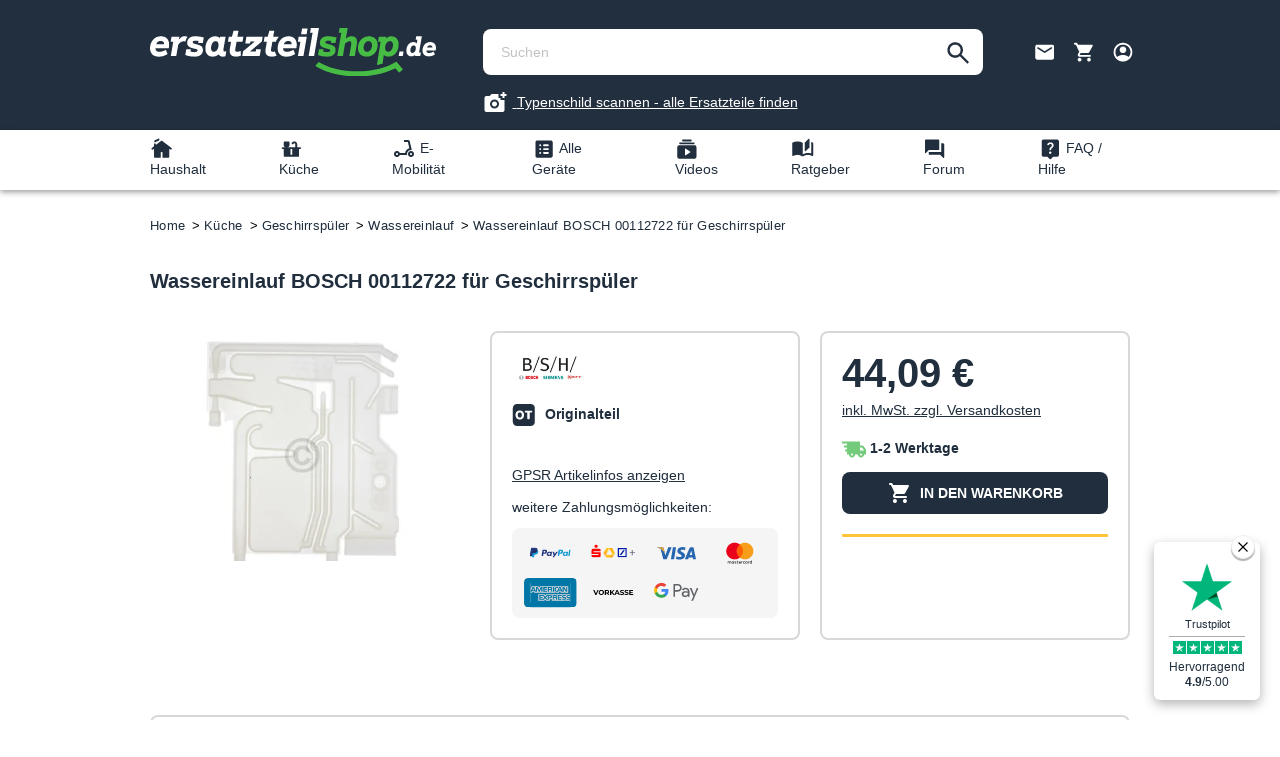

--- FILE ---
content_type: text/html; charset=UTF-8
request_url: https://www.ersatzteilshop.de/wassereinlauf-bosch-00112722-fuer-geschirrspueler-217036.html
body_size: 56255
content:

<!DOCTYPE html>

    <html lang="de-DE">

                                
    <head>
                                            <meta charset="utf-8">
            
                            <meta name="viewport"
                      content="width=device-width, initial-scale=1, shrink-to-fit=no">
            
                <meta name="author"
          content=""/>
            <meta name="robots" content="index, follow"/>
        <meta name="revisit-after"
          content="15 days"/>
    <meta name="keywords"
          content="regenerierdosierungen; druckgefäße; wassereinlauf 00112722"/>
    <meta name="description"
          content="Wassereinlauf 00112722 günstig online kaufen » Top Qualität ✓ Termingerechte Lieferung ➤ Jetzt Wassereinlauf 00112722 bestellen!"/>

                <meta property="og:type"
          content="product"/>
    <meta property="og:site_name"
          content="Ersatzteile für Haushaltsgeräte &amp; Hilfe bei der Reparatur"/>
    <meta property="og:url"
          content="https://www.ersatzteilshop.de/wassereinlauf-bosch-00112722-fuer-geschirrspueler-217036.html"/>
    <meta property="og:title"
          content="Wassereinlauf 00112722 - Regenerierdosierungen, Druckgefäße"/>

    <meta property="og:description"
          content="Wassereinlauf 00112722 günstig online kaufen » Top Qualität ✓ Termingerechte Lieferung ➤ Jetzt Wassereinlauf 00112722 bestellen!"/>
    <meta property="og:image"
          content="https://static.ersatzteilshop.de/public/media/8e/ea/c9/1728021727/wassereinlauf-bosch-00112722-fuer-geschirrspueler.375231.jpg"/>

            <meta property="product:brand"
              content="BSH-Gruppe"/>
        <meta property="product:price"
          content="44,09 €"/>
    <meta property="product:product_link"
          content="https://www.ersatzteilshop.de/wassereinlauf-bosch-00112722-fuer-geschirrspueler-217036.html"/>

    <meta name="twitter:card"
          content="product"/>
    <meta name="twitter:site"
          content="Ersatzteile für Haushaltsgeräte &amp; Hilfe bei der Reparatur"/>
    <meta name="twitter:title"
          content="Wassereinlauf 00112722 - Regenerierdosierungen, Druckgefäße"/>
    <meta name="twitter:description"
          content="Wassereinlauf 00112722 günstig online kaufen » Top Qualität ✓ Termingerechte Lieferung ➤ Jetzt Wassereinlauf 00112722 bestellen!"/>
    <meta name="twitter:image"
          content="https://static.ersatzteilshop.de/public/media/8e/ea/c9/1728021727/wassereinlauf-bosch-00112722-fuer-geschirrspueler.375231.jpg"/>

                            <meta itemprop="copyrightHolder"
                      content="Ersatzteile für Haushaltsgeräte &amp; Hilfe bei der Reparatur"/>
                <meta itemprop="copyrightYear"
                      content=""/>
                <meta itemprop="isFamilyFriendly"
                      content="true"/>
                <meta itemprop="image"
                      content="https://static.ersatzteilshop.de/public/media/75/d9/b0/1672899887/logo.svg"/>
            
                                            
            <script type="text/javascript" data-cfasync="false">
            let gtmIsTrackingProductClicks = Boolean(1), gtmContainerId = 'GTM-T2P9PGM', hasSWConsentSupport = Boolean(Number(0));
            window.wbmScriptIsSet = false;
        </script>
        <script type="preload-text/javascript" data-cfasync="false">
            window.dataLayer = window.dataLayer || [];
                            window.dataLayer.push({ecommerce: null});
                        
            window.dataLayer.push({"product_name":"Wassereinlauf BOSCH 00112722 f\u00fcr Geschirrsp\u00fcler","product_type":"XET","product_brand":"BSH-Gruppe","event":"view_item","product_id":217036,"ecommerce":{"items":[{"item_category":"Wassereinlauf","price":44.09,"item_id":217036,"quantity":1,"item_brand":"BSH-Gruppe","item_name":"Wassereinlauf BOSCH 00112722 f\u00fcr Geschirrsp\u00fcler"}]},"page_type":"product","product_lieferbaranzeige":10,"price_group":"default"});

                    </script>                <!-- WbmTagManagerEcomm Head Snippet Start -->
        <script type="preload-text/javascript" id="wbmTagManger" data-cfasync="false">
            function getCookie(name) {
                var cookieMatch = document.cookie.match(name + '=(.*?)(;|$)');
                return cookieMatch && decodeURI(cookieMatch[1]);
            }

            var gtmCookieSet = getCookie('wbm-tagmanager-enabled');
            
            var googleTag = function(w,d,s,l,i){w[l]=w[l]||[];w[l].push({'gtm.start':new Date().getTime(),event:'gtm.js'});var f=d.getElementsByTagName(s)[0],j=d.createElement(s),dl=l!='dataLayer'?'&l='+l:'';j.async=true;j.src='https://www.googletagmanager.com/gtm.js?id='+i+dl+'';f.parentNode.insertBefore(j,f);};
            

            if (hasSWConsentSupport && gtmCookieSet === null) {
                window.wbmGoogleTagmanagerId = gtmContainerId;
                window.wbmScriptIsSet = false;
                window.googleTag = googleTag;
            } else {
                window.wbmScriptIsSet = true;
                googleTag(window, document, 'script', 'dataLayer', gtmContainerId);
                googleTag = null;
            }
        </script><!-- WbmTagManagerEcomm Head Snippet End -->            
    <meta name="msvalidate.01" content="07111075BC8ADEEAD33A2145A62A7EA2" />
                        
    
            <link rel="dns-prefetch preconnect" href="https://static.ersatzteilshop.de">
    <link rel="dns-prefetch preconnect" href="//www.googletagmanager.com">
    <link rel="dns-prefetch preconnect" href="//www.google-analytics.com">
    <link rel="dns-prefetch preconnect" href="//www.paypal.com">
    <link rel="dns-prefetch preconnect" href="//assets.zendesk.com"/>
    <link rel="dns-prefetch preconnect" href="//www.youtube.com">
    <link rel="dns-prefetch preconnect" href="//t.adcell.com">

    <link rel="preload" crossorigin
          href="https://static.ersatzteilshop.de/theme/2f2f245ab41cc7d7b365a489d7e16468/assets/font/fa-solid-900.woff2"
          as="font" type="font/woff">
    
            <link rel="preload" href="https://images.ersatzteilshop.de/md/media/8e/ea/c9/1728021727/wassereinlauf-bosch-00112722-fuer-geschirrspueler.375231.jpg" as="image">

                    <link rel="shortcut icon"
                  href="https://static.ersatzteilshop.de/public/media/03/b7/f3/1681910212/Favicon_Ersatzteilshop.svg">
        
                    <link rel="apple-touch-icon"
                  sizes="180x180"
                  href="https://static.ersatzteilshop.de/public/media/03/b7/f3/1681910212/Favicon_Ersatzteilshop.svg">
        
                    <link rel="icon"
                  sizes="192x192"
                  href="https://static.ersatzteilshop.de/public/media/03/b7/f3/1681910212/Favicon_Ersatzteilshop.svg">
            <meta name="theme-color"
                  content="#0e6421"/>
        
                    <link rel="canonical" href="https://www.ersatzteilshop.de/wassereinlauf-bosch-00112722-fuer-geschirrspueler-217036.html" />
    
                    <title itemprop="name">Wassereinlauf BOSCH 00112722 für Geschirrspüler - Wassereinlauf</title>
        
                                    <link rel="stylesheet"
              href="https://static.ersatzteilshop.de/theme/2f2f245ab41cc7d7b365a489d7e16468/css/all.css?1768390310905832">
        
                        <script type="b2c0b07ba9eae26d4690e2ae-text/javascript">
        window.features = {"FEATURE_NEXT_1797":false,"FEATURE_NEXT_11917":false,"FEATURE_NEXT_12608":true,"FEATURE_NEXT_16710":false,"FEATURE_NEXT_13810":false,"FEATURE_NEXT_13250":false,"FEATURE_NEXT_17276":false,"FEATURE_NEXT_16151":false,"FEATURE_NEXT_17441":false,"FEATURE_NEXT_16155":false,"FEATURE_NEXT_14872":false,"FEATURE_NEXT_15053":false,"FEATURE_NEXT_14114":false,"FEATURE_NEXT_18215":false,"FEATURE_NEXT_12455":false,"FEATURE_NEXT_15815":false,"FEATURE_NEXT_14699":false,"FEATURE_NEXT_15998":false,"FEATURE_NEXT_15707":false,"FEATURE_NEXT_15475":false,"FEATURE_NEXT_14360":false,"FEATURE_NEXT_15172":false,"FEATURE_NEXT_15687":false,"FEATURE_NEXT_6040":false,"FEATURE_NEXT_14001":false,"FEATURE_NEXT_7739":false,"FEATURE_NEXT_16200":false,"FEATURE_NEXT_13410":false,"FEATURE_NEXT_8097":false,"FEATURE_NEXT_16119":false,"FEATURE_NEXT_15917":false,"FEATURE_NEXT_15957":false,"FEATURE_NEXT_16223":false,"FEATURE_NEXT_13601":false,"FEATURE_NEXT_16992":false,"FEATURE_NEXT_7530":false,"FEATURE_NEXT_16824":false,"FEATURE_NEXT_16271":false,"FEATURE_NEXT_17275":false,"FEATURE_NEXT_17016":false,"FEATURE_NEXT_16236":false,"FEATURE_NEXT_16769":false,"FEATURE_NEXT_16640":false,"FEATURE_NEXT_16800":false,"FEATURE_NEXT_17261":false,"FEATURE_NEXT_17858":false,"FEATURE_NEXT_17973":false,"FEATURE_NEXT_18592":false,"FEATURE_NEXT_18083":false,"FEATURE_NEXT_16902":false,"FEATURE_NEXT_17546":false};
    </script>
        
                                    
            

    
                            
            
                    

                                                                                        
                                                                                                        
                                                                                                        
                                                                                                        
                                                                                                        
                                                                                                        
                                                                                                        
                                                                                                        
                                                                                                        
                                                                                                        
                                                                                                        
                                                                                                        
                                                                                                        
                                                                                                        
                                                                                                        
                                                                                                        
                                                                                                        
                                                                                                        
                                                                                                        
                                                                                                                                                        
                                                                                                        
                                                                                                        
                                                                                                        
                                                                                                        
                                                                                                        
                                                                                                                                                        
                                                                                                        
                                                                                                        
                                                                                                                                                        
                                                                                                        
                                                                                                                                                        
                                                                                                        
                                                                                                                                                        
                                                                                    
            </head>

    <script src="/cdn-cgi/scripts/7d0fa10a/cloudflare-static/rocket-loader.min.js" data-cf-settings="b2c0b07ba9eae26d4690e2ae-|49"></script><link rel="preload" href="https://static.ersatzteilshop.de/bundles/ersatzteilshop/assets/css/datatable.css?17683902443757" type="text/css" as="style" onload="this.onload=null;this.rel='stylesheet';">

    <body class="is-ctl-product is-act-index">

                                        <noscript>
                <iframe src="https://www.googletagmanager.com/ns.html?id=GTM-T2P9PGM"
                        height="0" width="0" style="display:none;visibility:hidden"></iframe>
            </noscript>
                                                                                                        
                                                                                                        
                                                                                                        
                                                                                                        
                                                                                                        
                                                                                                        
                                                                                                        
                                                                                                        
                                                                                                        
                                                                                                        
                                                                                                        
                                                                                                        
                                                                                                        
                                                                                                        
                                                                                                        
                                                                                                        
                                                                                                        
                                                                                                        
                                                                                                        
                                                                                                                                                        
                                                                                                        
                                                                                                        
                                                                                                        
                                                                                                        
                                                                                                        
                                                                                                                                                        
                                                                                                        
                                                                                                        
                                                                                                                                                        
                                                                                                        
                                                                                                                                                        
                                                                                                        
                                                                                                                                                        
                                                                                    
                <noscript class="noscript-main">
                
    <div role="alert"
         class="alert alert-info alert-has-icon">
                                                                <span class="icon icon-info">
                            <svg xmlns="http://www.w3.org/2000/svg" width="24" height="24" viewBox="0 0 24 24"><path fill="#758CA3" fill-rule="evenodd" d="M12 7c.5523 0 1 .4477 1 1s-.4477 1-1 1-1-.4477-1-1 .4477-1 1-1zm1 9c0 .5523-.4477 1-1 1s-1-.4477-1-1v-5c0-.5523.4477-1 1-1s1 .4477 1 1v5zm11-4c0 6.6274-5.3726 12-12 12S0 18.6274 0 12 5.3726 0 12 0s12 5.3726 12 12zM12 2C6.4772 2 2 6.4772 2 12s4.4772 10 10 10 10-4.4772 10-10S17.5228 2 12 2z"/></svg>
        </span>                                    
                    <div class="alert-content-container">
                                                    
                                    <div class="alert-content">
                                                    Um unseren Shop in vollem Umfang nutzen zu können, empfehlen wir Ihnen Javascript in Ihrem Browser zu aktivieren.
                                            </div>
                
                                                                </div>
            </div>
            </noscript>
        


                    <header class="header-main">
                        
        <div class="header-nav-container">
        <div class="container" style="padding-left: 10px !important; padding-right: 10px !important;">
            <div class="header-row">
                <!-- Logo Block -->
                                    <div class="header-logo-element">
                            <div class="header-logo-main">
                    <a class="header-logo-main-link"
               href="/"
               title="Zur Startseite wechseln">
                                    <picture class="header-logo-picture">
                                                                                
                                                                            
                                    <img src="https://static.ersatzteilshop.de/public/media/75/d9/b0/1672899887/logo.svg"
             width="286px"
             height="48px"
             alt="Zur Startseite wechseln"
             class="img-fluid header-logo-main-img"/>
                        </picture>
                            </a>
            </div>
                    </div>
                
                <!-- Search Block -->
                                    <div class="header-search">
                            <div class="collapse show"
         id="searchCollapse">
        <div class="header-search">
            <form action="/search"
                  method="get"
                  data-search-widget="true"
                                        data-search-form="true"
                                    data-url="/suggest?search="
                  class="header-search-form">
                                    <div class="input-group">
                                                    <input type="search"
                                   name="search"
                                   class="form-control header-search-input header-search-input-search"
                                   autocomplete="off"
                                   autocapitalize="off"
                                   placeholder="Suchen"
                                   aria-label="Suchen"
                                   value=""
                            >
                        
                        <div class="recent-searches-list">
                        </div>

                                                    <div class="input-group-append">
                                <button type="submit" class="btn header-search-btn" aria-label="Suchen">
                                    <span class="input-search-state">
                                        <svg width="22" height="22" viewBox="0 0 22 22" fill="none" xmlns="http://www.w3.org/2000/svg">
                                             <path d="M21.9288 20.0767L14.4047 12.5526C14.8824 11.9555 15.2606 11.2687 15.5393 10.4924C15.8179 9.71615 15.9573 8.89009 15.9573 8.01428C15.9573 5.84464 15.2059 4.0084 13.703 2.50558C12.2002 1.00275 10.364 0.251342 8.19433 0.251342C6.02469 0.251343 4.18846 1.00275 2.68563 2.50558C1.18281 4.0084 0.431397 5.84464 0.431397 8.01428C0.431397 10.1839 1.18281 12.0201 2.68563 13.523C4.18846 15.0258 6.02469 15.7772 8.19433 15.7772C9.07015 15.7772 9.8962 15.6379 10.6725 15.3592C11.4488 15.0805 12.1355 14.7023 12.7327 14.2246L20.2567 21.7487L21.9288 20.0767ZM13.5687 8.01428C13.5687 9.50715 13.0462 10.7761 12.0012 11.8211C10.9561 12.8661 9.6872 13.3886 8.19433 13.3886C6.70146 13.3886 5.43252 12.8661 4.38751 11.8211C3.3425 10.7761 2.81999 9.50715 2.81999 8.01428C2.81999 6.5214 3.3425 5.25246 4.38751 4.20745C5.43252 3.16244 6.70146 2.63994 8.19433 2.63994C9.6872 2.63994 10.9561 3.16244 12.0012 4.20745C13.0462 5.25246 13.5687 6.5214 13.5687 8.01428Z" fill="#202E3D"/>
                                        </svg>
                                    </span>
                                    <span class="input-loading-state d-none">
                                        <svg width="24" height="24" viewBox="0 0 24 24" fill="none" xmlns="http://www.w3.org/2000/svg">
                                            <rect width="24" height="24" fill="white"/>
                                            <path d="M12 22C10.6333 22 9.34167 21.7375 8.125 21.2125C6.90833 20.6875 5.84583 19.9708 4.9375 19.0625C4.02917 18.1542 3.3125 17.0917 2.7875 15.875C2.2625 14.6583 2 13.3667 2 12C2 10.6167 2.2625 9.32083 2.7875 8.1125C3.3125 6.90417 4.02917 5.84583 4.9375 4.9375C5.84583 4.02917 6.90833 3.3125 8.125 2.7875C9.34167 2.2625 10.6333 2 12 2C12.2833 2 12.5208 2.09583 12.7125 2.2875C12.9042 2.47917 13 2.71667 13 3C13 3.28333 12.9042 3.52083 12.7125 3.7125C12.5208 3.90417 12.2833 4 12 4C9.78333 4 7.89583 4.77917 6.3375 6.3375C4.77917 7.89583 4 9.78333 4 12C4 14.2167 4.77917 16.1042 6.3375 17.6625C7.89583 19.2208 9.78333 20 12 20C14.2167 20 16.1042 19.2208 17.6625 17.6625C19.2208 16.1042 20 14.2167 20 12C20 11.7167 20.0958 11.4792 20.2875 11.2875C20.4792 11.0958 20.7167 11 21 11C21.2833 11 21.5208 11.0958 21.7125 11.2875C21.9042 11.4792 22 11.7167 22 12C22 13.3667 21.7375 14.6583 21.2125 15.875C20.6875 17.0917 19.9708 18.1542 19.0625 19.0625C18.1542 19.9708 17.0958 20.6875 15.8875 21.2125C14.6792 21.7375 13.3833 22 12 22Z" fill="#202E3D"/>
                                        </svg>
                                    </span>
                                </button>
                            </div>
                                            </div>
                            </form>
            <div id="suggested-search-result"></div>
        </div>
    </div>
                    </div>
                
                <!-- Actions Block -->
                                    <div class="action-block">
                        <!-- Wishlist -->
                        
                                                    <div class="contact-class d-md-block">
                                <span class="k11-pointer" data-link-masking=true target="_blank" title="Kontaktformular" data-href="aHR0cHM6Ly9lcnNhdHp0ZWlsc2hvcGhlbHAuemVuZGVzay5jb20vaGMvZGUvcmVxdWVzdHMvbmV3">
                                    <span>
                                         <img
                                                 src="https://static.ersatzteilshop.de/bundles/ersatzteilshop/assets/icons/Asset_icon_contact.svg?17683901891476"
                                                 width="30" height="30" alt="Kontaktformular"
                                         >
                                    </span>
                                </span>
                            </div>

                            <div class="d-block d-md-none" style="top: 4px">
                                <span class="k11-pointer" data-link-masking=true target="_blank" title="Whatsapp" data-href="aHR0cHM6Ly9hcGkud2hhdHNhcHAuY29tL3NlbmQvP3Bob25lPTQ5MTUxMjI4MDE5NjMmdGV4dCZ0eXBlPXBob25lX251bWJlciZhcHBfYWJzZW50PTA=">
                                      <span>
                                         <img
                                                 src="https://static.ersatzteilshop.de/bundles/ersatzteilshop/assets/icons/Asset_icon_whatsapp.svg?17683902251289"
                                                 width="30" height="30" alt="Whatsapp"
                                         >
                                     </span>
                                </span>
                            </div>
                        
                                                    <div data-offcanvas-cart="true">
                                <span class="k11-pointer" title="Warenkorb" href="/checkout/cart">
                                      <span>
                                         <img
                                                 src="https://static.ersatzteilshop.de/bundles/ersatzteilshop/assets/icons/Asset_icon_cart.svg?17683902252090"
                                                 width="30" height="30" alt="Warenkorb"
                                         >
                                      </span>
                                </span>
                            </div>
                        
                                                    <div class="dropdown">
                                <a
                                   href="#"
                                   id="accountMenuDropdown-topNav"
                                   aria-label="Profil"
                                   data-toggle="dropdown"
                                   aria-haspopup="true"
                                   title="Profil"
                                   aria-expanded="false">
                                        <span>
                                             <img
                                                     src="https://static.ersatzteilshop.de/bundles/ersatzteilshop/assets/icons/Asset_icon_account.svg?17683901962168"
                                                     width="30" height="30" alt="Profil"
                                             >
                                        </span>
                                </a>
                                <div class="dropdown-menu dropdown-menu-right"
     aria-labelledby="accountMenuDropdown-topNav">
        <div class="top-bar-account successFullRequest" style="display: none">
                    <div class="top-bar-account-header">Login-Link erfolgreich versendet.</div>
            <div class="top-bar-account-login">

                <div class="form-group">
                    <p>Bitte überprüfen Sie Ihre Email und schauen sie ggf. auch in Ihrem Spam Ordner nach.</p>
                    <br>
                    <p>Wir haben Ihnen einen Login-Link gesendet - dieser ist nur einmalig und für die Dauer einer Stunde gültig.</p>
                </div>
                <button type="button"
                        style="width: 100%"
                        id="closeButton"
                        data-dismiss="modal"
                        class="btn btn-primary">Fenster schließen</button>
            </div>
            </div>
    <div class="top-bar-account standard-login-form">
                                <div
                    class="top-bar-account-header">Login</div>
            <div style="margin-bottom: 15px"
                 class="top-bar-account-subheader">... mit Passwort</div>
            <div class="top-bar-account-login">
                <form class="login-form"
                      action="/account/ajaxLogin"
                      method="post"
                      data-form-csrf-handler="true"
                      data-form-ajax-submit="true"
                      data-form-ajax-login="true"
                      data-form-validation="true"

                      data-form-ajax-submit-options='{&quot;replaceSelectors&quot;:&quot;.login-form&quot;}'>
                    <input type="hidden" name="_csrf_token" value="59a5c25963154ed227.EejoARKoRS2TQo3E5C7Rumk8HoC_evKZGKZX1WmEa-M.domqQ1WeAxr7Fsr1vmWOyzx0R_HKNZ3Gb9dvhijAM9pmh9BxZZwMXNEN2A">

                    <input type="hidden"
                           name="redirectTo"
                           value="frontend.account.home.page">

                    <input type="hidden"
                           name="redirectParameters"
                           value="[]">
                    <div class="form-group top-bar-account-email-input">
                        <label for="loginMail"
                               style="margin-bottom: 10px"
                               class="form-label">E-Mail-Adresse</label>
                        <input type="email"
                               class="form-control"
                               id="loginMail"
                               placeholder="E-Mail-Adresse"
                               name="username"
                               data-form-validation-equal="personalMail"
                               autocomplete="section-personal email"
                               required="required">
                    </div>
                    <div class="form-group">
                        <label for="loginPassword"
                               style="margin-bottom: 10px"
                               class="form-label">Passwort</label>
                        <input type="password"
                               class="form-control "
                               id="loginPassword"
                               autocomplete
                               placeholder="Passwort"
                               name="password"
                               required>
                    </div>
                    <div class="login-error"></div>
                    <span data-link-masking=true
                          title="Registrieren"
                          data-href="L2FjY291bnQvcmVnaXN0ZXI=">
                        <span class="btn btn-secondary btn-sm">Registrieren</span>
                    </span>
                    <button type="submit"
                            class="btn btn-primary btn-sm"> Jetzt einloggen</button>
                </form>
                <span data-link-masking="true" class="top-bar-account-link k11-pointer" title="▸ Passwort vergessen?" data-href="L2FjY291bnQvcmVjb3Zlcg==" style="color: #999; transition: color 0.1s;" onmouseover="if (!window.__cfRLUnblockHandlers) return false; this.style.color='#37ad27';" onmouseout="if (!window.__cfRLUnblockHandlers) return false; this.style.color='#999';" data-cf-modified-b2c0b07ba9eae26d4690e2ae-="">
                <span>▸ Passwort vergessen?</span>
                </span>
                <br>
                    <div class="form-group">
        <div class="row" style="margin-top: 15px; margin-left: 10px">
            <div class="col-4" style="border-bottom: 2px solid black">
            </div>
            <div class="col-3" style="text-align: center; top: 5px">
                oder
            </div>
            <div class="col-4" style="border-bottom: 2px solid black">
            </div>
        </div>
    </div>
    <div class="top-bar-account-subheader"
         style="margin-bottom: 15px">... mit Login Link</div>
    <div class="form-group top-bar-account-email-input">

        <form class="top-menu-magic-link"
              action="/account/loginLink"
              method="post"
              data-magic-link="true"
              data-form-csrf-handler="true"
              data-ajax-submit="true"
              data-form-validation="true">

            <input type="hidden" name="_csrf_token" value="b9034.pIvfSTRBlDPC2jeyd9lIibMxJdCNHb1mxLIQFZ2yXrI.0eXnMGVyp2OygnTVQIYSxJ5XQobKTsssoOtZX_rEP4T0ybAKRgj9YKWpZg">

            <label for="loginMailMagicLink"
                   style="margin-bottom: 10px"
                   class="form-label">E-Mail-Adresse</label>
            <input type="text"
                   class="form-control"
                   style="margin-bottom: 15px"
                   id="loginMailMagicLink"
                   placeholder="E-Mail-Adresse"
                   name="email">
            <p class="loginLink-paragraph">Einfach E-Mail-Adresse eintragen und Login-Link per E-Mail erhalten.</p>
            <p class="loginLink-error-paragraph"
               style="display: none; color:red;">Das hat leider nicht funktioniert, wir können dieser Emailadresse kein Benutzerkonto zuordnen. Bitte versuchen Sie es nocheinmal oder loggen Sie sich mit Passwort ein.</p>

            <button type="submit"
                    style="width: 100%"
                    disabled
                    id="magicLinkButton"
                    class="btn btn-primary">Bitte gültige Email angeben</button>
        </form>


    </div>
    <div class="loadingAnimation_div" style="display:none; margin-bottom:10px">
        <span>Ihr Login-Link wird gesendet</span>
        <div class="loader"></div>
    </div>
            </div>
            </div>
</div>                            </div>
                        
                                                    <div class="d-block d-md-none">
                                <div class="header-cart" id="mobile-menu-toggle">
                                                                            <div class=""
                                             aria-label="Menü">
                                                                                            <span>
                                                         <img
                                                                 src="https://static.ersatzteilshop.de/bundles/ersatzteilshop/assets/icons/Asset_icon_hamburger.svg?1768390204479"
                                                                 width="30" height="30" alt="Hamburger Icon"
                                                         >
                                                    </span>
                                                                                    </div>
                                                                    </div>
                            </div>
                                            </div>
                            </div>
        </div>
        <div class="k11-p-15" style="text-align: center;">
            <a   style="color: white; text-decoration: underline; padding-bottom: 5px;" href="/blog/typennummer-scannen/">
                <svg class="k11-mr-5" width="25" height="24" viewBox="0 0 25 24" fill="none" xmlns="http://www.w3.org/2000/svg">
                    <mask id="mask0_5659_22278" style="mask-type:alpha" maskUnits="userSpaceOnUse" x="0" y="0" width="25" height="24">
                        <rect x="0.5" width="24" height="24" fill="#D9D9D9"></rect>
                    </mask>
                    <g mask="url(#mask0_5659_22278)">
                        <path d="M19.5 7V5H17.5V3H19.5V1H21.5V3H23.5V5H21.5V7H19.5ZM11.5 17.5C12.75 17.5 13.8125 17.0625 14.6875 16.1875C15.5625 15.3125 16 14.25 16 13C16 11.75 15.5625 10.6875 14.6875 9.8125C13.8125 8.9375 12.75 8.5 11.5 8.5C10.25 8.5 9.1875 8.9375 8.3125 9.8125C7.4375 10.6875 7 11.75 7 13C7 14.25 7.4375 15.3125 8.3125 16.1875C9.1875 17.0625 10.25 17.5 11.5 17.5ZM11.5 15.5C10.8 15.5 10.2083 15.2583 9.725 14.775C9.24167 14.2917 9 13.7 9 13C9 12.3 9.24167 11.7083 9.725 11.225C10.2083 10.7417 10.8 10.5 11.5 10.5C12.2 10.5 12.7917 10.7417 13.275 11.225C13.7583 11.7083 14 12.3 14 13C14 13.7 13.7583 14.2917 13.275 14.775C12.7917 15.2583 12.2 15.5 11.5 15.5ZM3.5 21C2.95 21 2.47917 20.8042 2.0875 20.4125C1.69583 20.0208 1.5 19.55 1.5 19V7C1.5 6.45 1.69583 5.97917 2.0875 5.5875C2.47917 5.19583 2.95 5 3.5 5H6.65L8.5 3H15.5V7H17.5V9H21.5V19C21.5 19.55 21.3042 20.0208 20.9125 20.4125C20.5208 20.8042 20.05 21 19.5 21H3.5Z" fill="#fff"></path>
                    </g>
                </svg>
                <span>
                Typenschild scannen - alle Ersatzteile finden
            </span>
            </a>
        </div>
    </div>
            </header>
        
                    <div class="nav-main">
                                    
    <div class="main-navigation"
         id="mainNavigation"
         data-flyout-menu="true">
                    <div class="container">
                    <nav class="nav main-navigation-menu" data-header-navigation="true">
                        <div class="nav-link main-navigation-link menu-item d-none d-md-block"
         data-header-navigation-item="true"
         id="household-menu-item"
         title="Haushalt">
        <div class="main-navigation-link-text">
            <img width="25px" height="25px" class="category-icon"
                 src="https://static.ersatzteilshop.de/bundles/ersatzteilshop/assets/icons/Asset_icon_household.svg?17683901972424"
                 alt="">
            <span>Haushalt</span>
        </div>
        <div id="household-submenu" class="submenu">
            <ul>
                <li class="nav-item d-block d-md-none nav-item-overview-category">
                   <span>
                         <img width="25px" height="25px" class="category-icon"
                              src="https://static.ersatzteilshop.de/bundles/ersatzteilshop/assets/icons/Asset_icon_household.svg?17683901972424"
                              alt="Haushalt">
                       Haushalt
                    </span>
                </li>
                                    <li onclick="if (!window.__cfRLUnblockHandlers) return false; location.href='https://www.ersatzteilshop.de/waschmaschine/'" class="nav-item" data-cf-modified-b2c0b07ba9eae26d4690e2ae-="">
                        <a href="https://www.ersatzteilshop.de/waschmaschine/">
                                                            

    
<img width="20px" src="https://static.ersatzteilshop.de/public/thumbnail/79/df/6a/1690287728/Waschmaschine_Icon_20x20.png"
            loading="lazy"
         alt="Waschmaschine" class="category-icon">
                                                        <span>Waschmaschine</span>
                        </a>
                    </li>
                                    <li onclick="if (!window.__cfRLUnblockHandlers) return false; location.href='https://www.ersatzteilshop.de/trockner/'" class="nav-item" data-cf-modified-b2c0b07ba9eae26d4690e2ae-="">
                        <a href="https://www.ersatzteilshop.de/trockner/">
                                                            

    
<img width="20px" src="https://static.ersatzteilshop.de/public/thumbnail/27/85/95/1690287704/Trockner_Icon_20x20.png"
            loading="lazy"
         alt="Trockner" class="category-icon">
                                                        <span>Trockner</span>
                        </a>
                    </li>
                                    <li onclick="if (!window.__cfRLUnblockHandlers) return false; location.href='https://www.ersatzteilshop.de/staubsauger/'" class="nav-item" data-cf-modified-b2c0b07ba9eae26d4690e2ae-="">
                        <a href="https://www.ersatzteilshop.de/staubsauger/">
                                                            

    
<img width="20px" src="https://static.ersatzteilshop.de/public/thumbnail/6e/72/1a/1690367915/Staubsauger_Icon (1)_100x100.png"
            loading="lazy"
         alt="Staubsauger" class="category-icon">
                                                        <span>Staubsauger</span>
                        </a>
                    </li>
                                    <li onclick="if (!window.__cfRLUnblockHandlers) return false; location.href='https://www.ersatzteilshop.de/saugroboter/'" class="nav-item" data-cf-modified-b2c0b07ba9eae26d4690e2ae-="">
                        <a href="https://www.ersatzteilshop.de/saugroboter/">
                                                            

    
<img width="20px" src="https://static.ersatzteilshop.de/public/thumbnail/7d/b1/09/1690279915/Saugroboter_Icon_20x20.png"
            loading="lazy"
         alt="Saugroboter" class="category-icon">
                                                        <span>Saugroboter</span>
                        </a>
                    </li>
                                    <li onclick="if (!window.__cfRLUnblockHandlers) return false; location.href='https://www.ersatzteilshop.de/fenster-reiniger/'" class="nav-item" data-cf-modified-b2c0b07ba9eae26d4690e2ae-="">
                        <a href="https://www.ersatzteilshop.de/fenster-reiniger/">
                                                            

    
<img width="20px" src="https://static.ersatzteilshop.de/public/thumbnail/c6/ed/e0/1690280394/Fenster - Reiniger_Icon_100x100.png"
            loading="lazy"
         alt="Fenster - Reiniger" class="category-icon">
                                                        <span>Fenster - Reiniger</span>
                        </a>
                    </li>
                                    <li onclick="if (!window.__cfRLUnblockHandlers) return false; location.href='https://www.ersatzteilshop.de/heizung/'" class="nav-item" data-cf-modified-b2c0b07ba9eae26d4690e2ae-="">
                        <a href="https://www.ersatzteilshop.de/heizung/">
                                                            

    
<img width="20px" src="https://static.ersatzteilshop.de/public/thumbnail/e7/16/c8/1690280266/Heizung_Icon_150x150.png"
            loading="lazy"
         alt="Heizung" class="category-icon">
                                                        <span>Heizung</span>
                        </a>
                    </li>
                                    <li onclick="if (!window.__cfRLUnblockHandlers) return false; location.href='https://www.ersatzteilshop.de/armaturen/'" class="nav-item" data-cf-modified-b2c0b07ba9eae26d4690e2ae-="">
                        <a href="https://www.ersatzteilshop.de/armaturen/">
                                                            

    
<img width="20px" src="https://static.ersatzteilshop.de/public/thumbnail/e2/0d/c2/1690280445/Armaturen_Icon_55x55.png"
            loading="lazy"
         alt="Armaturen" class="category-icon">
                                                        <span>Armaturen</span>
                        </a>
                    </li>
                                    <li onclick="if (!window.__cfRLUnblockHandlers) return false; location.href='https://www.ersatzteilshop.de/universelle-ersatzteile/'" class="nav-item" data-cf-modified-b2c0b07ba9eae26d4690e2ae-="">
                        <a href="https://www.ersatzteilshop.de/universelle-ersatzteile/">
                                                            

    
<img width="20px" src="https://static.ersatzteilshop.de/public/thumbnail/b1/bd/6d/1690287742/Universelle Ersatzteile_Icon_55x55.png"
            loading="lazy"
         alt="Universelle Ersatzteile" class="category-icon">
                                                        <span>Universelle Ersatzteile</span>
                        </a>
                    </li>
                                    <li onclick="if (!window.__cfRLUnblockHandlers) return false; location.href='https://www.ersatzteilshop.de/buegeleisen/'" class="nav-item" data-cf-modified-b2c0b07ba9eae26d4690e2ae-="">
                        <a href="https://www.ersatzteilshop.de/buegeleisen/">
                                                            

    
<img width="20px" src="https://static.ersatzteilshop.de/public/thumbnail/5a/13/00/1690280410/Bügeleisen_Icon_150x150.png"
            loading="lazy"
         alt="Bügeleisen" class="category-icon">
                                                        <span>Bügeleisen</span>
                        </a>
                    </li>
                                    <li onclick="if (!window.__cfRLUnblockHandlers) return false; location.href='https://www.ersatzteilshop.de/wohnraumluefter/'" class="nav-item" data-cf-modified-b2c0b07ba9eae26d4690e2ae-="">
                        <a href="https://www.ersatzteilshop.de/wohnraumluefter/">
                                                            

    
<img width="20px" src="https://static.ersatzteilshop.de/public/thumbnail/99/fb/db/1690287733/Wohnraumlüfter_Icon_150x150.png"
            loading="lazy"
         alt="Wohnraumlüfter" class="category-icon">
                                                        <span>Wohnraumlüfter</span>
                        </a>
                    </li>
                                    <li onclick="if (!window.__cfRLUnblockHandlers) return false; location.href='https://www.ersatzteilshop.de/klimaanlage/'" class="nav-item" data-cf-modified-b2c0b07ba9eae26d4690e2ae-="">
                        <a href="https://www.ersatzteilshop.de/klimaanlage/">
                                                            

    
<img width="20px" src="https://static.ersatzteilshop.de/public/thumbnail/54/f5/ee/1690280209/Klimaanlage_Icon_100x100.png"
            loading="lazy"
         alt="Klimaanlage" class="category-icon">
                                                        <span>Klimaanlage</span>
                        </a>
                    </li>
                                    <li onclick="if (!window.__cfRLUnblockHandlers) return false; location.href='https://www.ersatzteilshop.de/hochdruck-reiniger/'" class="nav-item" data-cf-modified-b2c0b07ba9eae26d4690e2ae-="">
                        <a href="https://www.ersatzteilshop.de/hochdruck-reiniger/">
                                                            

    
<img width="20px" src="https://static.ersatzteilshop.de/public/thumbnail/d2/5b/01/1690280241/Hochdruck - Reiniger_Icon_20x20.png"
            loading="lazy"
         alt="Hochdruck - Reiniger" class="category-icon">
                                                        <span>Hochdruck - Reiniger</span>
                        </a>
                    </li>
                                    <li onclick="if (!window.__cfRLUnblockHandlers) return false; location.href='https://www.ersatzteilshop.de/luftreiniger/'" class="nav-item" data-cf-modified-b2c0b07ba9eae26d4690e2ae-="">
                        <a href="https://www.ersatzteilshop.de/luftreiniger/">
                                                            

    
<img width="20px" src="https://static.ersatzteilshop.de/public/thumbnail/3c/65/82/1690280010/Luftreiniger_Icon_150x150.png"
            loading="lazy"
         alt="Luftreiniger" class="category-icon">
                                                        <span>Luftreiniger</span>
                        </a>
                    </li>
                                    <li onclick="if (!window.__cfRLUnblockHandlers) return false; location.href='https://www.ersatzteilshop.de/rasierer/'" class="nav-item" data-cf-modified-b2c0b07ba9eae26d4690e2ae-="">
                        <a href="https://www.ersatzteilshop.de/rasierer/">
                                                            

    
<img width="20px" src="https://static.ersatzteilshop.de/public/thumbnail/38/7c/8f/1690279906/Rasierer_Icon_20x20.png"
            loading="lazy"
         alt="Rasierer" class="category-icon">
                                                        <span>Rasierer</span>
                        </a>
                    </li>
                                    <li onclick="if (!window.__cfRLUnblockHandlers) return false; location.href='https://www.ersatzteilshop.de/zahnreinigung/'" class="nav-item" data-cf-modified-b2c0b07ba9eae26d4690e2ae-="">
                        <a href="https://www.ersatzteilshop.de/zahnreinigung/">
                                                            

    
<img width="20px" src="https://static.ersatzteilshop.de/public/thumbnail/78/2c/4f/1690287738/Zahnpflege_Icon_100x100.png"
            loading="lazy"
         alt="Zahnreinigung" class="category-icon">
                                                        <span>Zahnreinigung</span>
                        </a>
                    </li>
                                    <li onclick="if (!window.__cfRLUnblockHandlers) return false; location.href='https://www.ersatzteilshop.de/haartrockner/'" class="nav-item" data-cf-modified-b2c0b07ba9eae26d4690e2ae-="">
                        <a href="https://www.ersatzteilshop.de/haartrockner/">
                                                            

    
<img width="20px" src="https://static.ersatzteilshop.de/public/thumbnail/5b/ca/7f/1690280308/Haartrockner_Icon_20x20.png"
            loading="lazy"
         alt="Haartrockner" class="category-icon">
                                                        <span>Haartrockner</span>
                        </a>
                    </li>
                                    <li onclick="if (!window.__cfRLUnblockHandlers) return false; location.href='https://www.ersatzteilshop.de/badezimmer/'" class="nav-item" data-cf-modified-b2c0b07ba9eae26d4690e2ae-="">
                        <a href="https://www.ersatzteilshop.de/badezimmer/">
                                                            

    
<img width="20px" src="https://static.ersatzteilshop.de/public/thumbnail/b0/67/ae/1690280438/Badezimmer_Icon_20x20.png"
            loading="lazy"
         alt="Badezimmer" class="category-icon">
                                                        <span>Badezimmer</span>
                        </a>
                    </li>
                                    <li onclick="if (!window.__cfRLUnblockHandlers) return false; location.href='https://www.ersatzteilshop.de/grillsachen/'" class="nav-item" data-cf-modified-b2c0b07ba9eae26d4690e2ae-="">
                        <a href="https://www.ersatzteilshop.de/grillsachen/">
                                                            

    
<img width="20px" src="https://static.ersatzteilshop.de/public/thumbnail/94/50/e3/1690280317/Grillsachen_Icon_55x55.png"
            loading="lazy"
         alt="Grillsachen" class="category-icon">
                                                        <span>Grillsachen</span>
                        </a>
                    </li>
                                    <li onclick="if (!window.__cfRLUnblockHandlers) return false; location.href='https://www.ersatzteilshop.de/boden-reiniger/'" class="nav-item" data-cf-modified-b2c0b07ba9eae26d4690e2ae-="">
                        <a href="https://www.ersatzteilshop.de/boden-reiniger/">
                                                            

    
<img width="20px" src="https://static.ersatzteilshop.de/public/thumbnail/06/05/06/1690280429/Boden- Reiniger_Icon_55x55.png"
            loading="lazy"
         alt="Boden- Reiniger" class="category-icon">
                                                        <span>Boden- Reiniger</span>
                        </a>
                    </li>
                            </ul>
        </div>
    </div>


        
                        <div class="nav-link main-navigation-link menu-item d-none d-md-block"
         data-header-navigation-item="true"
         id="kitchen-menu-item"
         title="Küche">
        <div class="main-navigation-link-text">
            <img width="25px" height="25px" class="category-icon"
                 src="https://static.ersatzteilshop.de/bundles/ersatzteilshop/assets/icons/Asset_icon_kitchen.svg?17683901962066"
                 alt="">
            <span>Küche</span>
        </div>
        <div id="kitchen-submenu" class="submenu">
            <ul>
                <li class="nav-item d-block d-md-none nav-item-overview-category">
                   <span>
                         <img width="25px" height="25px" class="category-icon"
                              src="https://static.ersatzteilshop.de/bundles/ersatzteilshop/assets/icons/Asset_icon_kitchen.svg?17683901962066"
                              alt="Küche">
                       Küche
                    </span>
                </li>
                                    <li onclick="if (!window.__cfRLUnblockHandlers) return false; location.href='https://www.ersatzteilshop.de/ofen/'" class="nav-item" data-cf-modified-b2c0b07ba9eae26d4690e2ae-="">
                        <a href="https://www.ersatzteilshop.de/ofen/">
                                                            

    
<img width="20px" src="https://static.ersatzteilshop.de/public/thumbnail/21/7b/bf/1690279871/Ofen_Icon_55x55.png"
            loading="lazy"
         alt="Ofen" class="category-icon">
                                                        <span>Ofen</span>
                        </a>
                    </li>
                                    <li onclick="if (!window.__cfRLUnblockHandlers) return false; location.href='https://www.ersatzteilshop.de/kuehlschrank/'" class="nav-item" data-cf-modified-b2c0b07ba9eae26d4690e2ae-="">
                        <a href="https://www.ersatzteilshop.de/kuehlschrank/">
                                                            

    
<img width="20px" src="https://static.ersatzteilshop.de/public/thumbnail/da/02/30/1690280024/Kühlschrank_Icon_20x20.png"
            loading="lazy"
         alt="Kühlschrank" class="category-icon">
                                                        <span>Kühlschrank</span>
                        </a>
                    </li>
                                    <li onclick="if (!window.__cfRLUnblockHandlers) return false; location.href='https://www.ersatzteilshop.de/herd/'" class="nav-item" data-cf-modified-b2c0b07ba9eae26d4690e2ae-="">
                        <a href="https://www.ersatzteilshop.de/herd/">
                                                            

    
<img width="20px" src="https://static.ersatzteilshop.de/public/thumbnail/11/2c/09/1690280255/Herd_Icon_100x100.png"
            loading="lazy"
         alt="Herd" class="category-icon">
                                                        <span>Herd</span>
                        </a>
                    </li>
                                    <li onclick="if (!window.__cfRLUnblockHandlers) return false; location.href='https://www.ersatzteilshop.de/geschirrspueler/'" class="nav-item" data-cf-modified-b2c0b07ba9eae26d4690e2ae-="">
                        <a href="https://www.ersatzteilshop.de/geschirrspueler/">
                                                            

    
<img width="20px" src="https://static.ersatzteilshop.de/public/thumbnail/00/09/5a/1690280329/Geschirrspüler_Icon_20x20.png"
            loading="lazy"
         alt="Geschirrspüler" class="category-icon">
                                                        <span>Geschirrspüler</span>
                        </a>
                    </li>
                                    <li onclick="if (!window.__cfRLUnblockHandlers) return false; location.href='https://www.ersatzteilshop.de/gefrierschrank/'" class="nav-item" data-cf-modified-b2c0b07ba9eae26d4690e2ae-="">
                        <a href="https://www.ersatzteilshop.de/gefrierschrank/">
                                                            

    
<img width="20px" src="https://static.ersatzteilshop.de/public/thumbnail/32/06/c5/1690367904/Gefrierschrank_Icon (1)_20x20.png"
            loading="lazy"
         alt="Gefrierschrank" class="category-icon">
                                                        <span>Gefrierschrank</span>
                        </a>
                    </li>
                                    <li onclick="if (!window.__cfRLUnblockHandlers) return false; location.href='https://www.ersatzteilshop.de/side-by-side-kuehlschrank/'" class="nav-item" data-cf-modified-b2c0b07ba9eae26d4690e2ae-="">
                        <a href="https://www.ersatzteilshop.de/side-by-side-kuehlschrank/">
                                                            

    
<img width="20px" src="https://static.ersatzteilshop.de/public/thumbnail/92/23/fa/1690287511/Side by side Kühlschrank_Icon_55x55.png"
            loading="lazy"
         alt="Side by side Kühlschrank" class="category-icon">
                                                        <span>Side by side Kühlschrank</span>
                        </a>
                    </li>
                                    <li onclick="if (!window.__cfRLUnblockHandlers) return false; location.href='https://www.ersatzteilshop.de/kochfeld/'" class="nav-item" data-cf-modified-b2c0b07ba9eae26d4690e2ae-="">
                        <a href="https://www.ersatzteilshop.de/kochfeld/">
                                                            

    
<img width="20px" src="https://static.ersatzteilshop.de/public/thumbnail/3a/f7/11/1690280193/Kochfeld_Icon_20x20.png"
            loading="lazy"
         alt="Kochfeld" class="category-icon">
                                                        <span>Kochfeld</span>
                        </a>
                    </li>
                                    <li onclick="if (!window.__cfRLUnblockHandlers) return false; location.href='https://www.ersatzteilshop.de/dunstabzugshaube/'" class="nav-item" data-cf-modified-b2c0b07ba9eae26d4690e2ae-="">
                        <a href="https://www.ersatzteilshop.de/dunstabzugshaube/">
                                                            

    
<img width="20px" src="https://static.ersatzteilshop.de/public/thumbnail/76/c6/c2/1690280401/Dunstabzugshaube_Icon_20x20.png"
            loading="lazy"
         alt="Dunstabzugshaube" class="category-icon">
                                                        <span>Dunstabzugshaube</span>
                        </a>
                    </li>
                                    <li onclick="if (!window.__cfRLUnblockHandlers) return false; location.href='https://www.ersatzteilshop.de/kaffeemaschine/'" class="nav-item" data-cf-modified-b2c0b07ba9eae26d4690e2ae-="">
                        <a href="https://www.ersatzteilshop.de/kaffeemaschine/">
                                                            

    
<img width="20px" src="https://static.ersatzteilshop.de/public/thumbnail/ac/8f/8d/1690280233/Kaffeemaschine_Icon_55x55.png"
            loading="lazy"
         alt="Kaffeemaschine" class="category-icon">
                                                        <span>Kaffeemaschine</span>
                        </a>
                    </li>
                                    <li onclick="if (!window.__cfRLUnblockHandlers) return false; location.href='https://www.ersatzteilshop.de/mikrowelle/'" class="nav-item" data-cf-modified-b2c0b07ba9eae26d4690e2ae-="">
                        <a href="https://www.ersatzteilshop.de/mikrowelle/">
                                                            

    
<img width="20px" src="https://static.ersatzteilshop.de/public/thumbnail/fb/2b/27/1690279861/Mikrowelle_Icon_20x20.png"
            loading="lazy"
         alt="Mikrowelle" class="category-icon">
                                                        <span>Mikrowelle</span>
                        </a>
                    </li>
                                    <li onclick="if (!window.__cfRLUnblockHandlers) return false; location.href='https://www.ersatzteilshop.de/kuechenmaschine-mixer/'" class="nav-item" data-cf-modified-b2c0b07ba9eae26d4690e2ae-="">
                        <a href="https://www.ersatzteilshop.de/kuechenmaschine-mixer/">
                                                            

    
<img width="20px" src="https://static.ersatzteilshop.de/public/thumbnail/6d/32/30/1690280114/Küchenmaschine Mixer_Icon_20x20.png"
            loading="lazy"
         alt="Küchenmaschine &amp; Mixer" class="category-icon">
                                                        <span>Küchenmaschine &amp; Mixer</span>
                        </a>
                    </li>
                                    <li onclick="if (!window.__cfRLUnblockHandlers) return false; location.href='https://www.ersatzteilshop.de/fleischwolf/'" class="nav-item" data-cf-modified-b2c0b07ba9eae26d4690e2ae-="">
                        <a href="https://www.ersatzteilshop.de/fleischwolf/">
                                                            

    
<img width="20px" src="https://static.ersatzteilshop.de/public/thumbnail/16/0c/19/1690280386/Fleischwolf_Icon_100x100.png"
            loading="lazy"
         alt="Fleischwolf" class="category-icon">
                                                        <span>Fleischwolf</span>
                        </a>
                    </li>
                                    <li onclick="if (!window.__cfRLUnblockHandlers) return false; location.href='https://www.ersatzteilshop.de/fritteuse/'" class="nav-item" data-cf-modified-b2c0b07ba9eae26d4690e2ae-="">
                        <a href="https://www.ersatzteilshop.de/fritteuse/">
                                                            

    
<img width="20px" src="https://static.ersatzteilshop.de/public/thumbnail/97/e9/ca/1690280374/Fritteuse_Icon_20x20.png"
            loading="lazy"
         alt="Fritteuse" class="category-icon">
                                                        <span>Fritteuse</span>
                        </a>
                    </li>
                                    <li onclick="if (!window.__cfRLUnblockHandlers) return false; location.href='https://www.ersatzteilshop.de/kleingeraete/'" class="nav-item" data-cf-modified-b2c0b07ba9eae26d4690e2ae-="">
                        <a href="https://www.ersatzteilshop.de/kleingeraete/">
                                                            

    
<img width="20px" src="https://static.ersatzteilshop.de/public/thumbnail/0b/26/94/1690280221/Kleingeräte_Icon_150x150.png"
            loading="lazy"
         alt="Kleingeräte" class="category-icon">
                                                        <span>Kleingeräte</span>
                        </a>
                    </li>
                                    <li onclick="if (!window.__cfRLUnblockHandlers) return false; location.href='https://www.ersatzteilshop.de/kochtopf-pfanne/'" class="nav-item" data-cf-modified-b2c0b07ba9eae26d4690e2ae-="">
                        <a href="https://www.ersatzteilshop.de/kochtopf-pfanne/">
                                                            

    
<img width="20px" src="https://static.ersatzteilshop.de/public/thumbnail/b5/fb/74/1690280171/Kochtopf Pfanne_Icon_150x150.png"
            loading="lazy"
         alt="Kochtopf &amp; Pfanne" class="category-icon">
                                                        <span>Kochtopf &amp; Pfanne</span>
                        </a>
                    </li>
                                    <li onclick="if (!window.__cfRLUnblockHandlers) return false; location.href='https://www.ersatzteilshop.de/brotbackautomat/'" class="nav-item" data-cf-modified-b2c0b07ba9eae26d4690e2ae-="">
                        <a href="https://www.ersatzteilshop.de/brotbackautomat/">
                                                            

    
<img width="20px" src="https://static.ersatzteilshop.de/public/thumbnail/39/b7/79/1690280418/Brotbackautomat_Icon_150x150.png"
            loading="lazy"
         alt="Brotbackautomat" class="category-icon">
                                                        <span>Brotbackautomat</span>
                        </a>
                    </li>
                                    <li onclick="if (!window.__cfRLUnblockHandlers) return false; location.href='https://www.ersatzteilshop.de/fuer-sodastream/'" class="nav-item" data-cf-modified-b2c0b07ba9eae26d4690e2ae-="">
                        <a href="https://www.ersatzteilshop.de/fuer-sodastream/">
                                                            

    
<img width="20px" src="https://static.ersatzteilshop.de/public/thumbnail/df/d1/3a/1690280348/Für SodaStream_Icon_150x150.png"
            loading="lazy"
         alt="Für SodaStream" class="category-icon">
                                                        <span>Für SodaStream</span>
                        </a>
                    </li>
                                    <li onclick="if (!window.__cfRLUnblockHandlers) return false; location.href='https://www.ersatzteilshop.de/fuer-monsieur-cuisine/'" class="nav-item" data-cf-modified-b2c0b07ba9eae26d4690e2ae-="">
                        <a href="https://www.ersatzteilshop.de/fuer-monsieur-cuisine/">
                                                            

    
<img width="20px" src="https://static.ersatzteilshop.de/public/thumbnail/f5/48/66/1690280358/Für Monsieur Cuisine_Icon_20x20.png"
            loading="lazy"
         alt="Für Monsieur Cuisine" class="category-icon">
                                                        <span>Für Monsieur Cuisine</span>
                        </a>
                    </li>
                                    <li onclick="if (!window.__cfRLUnblockHandlers) return false; location.href='https://www.ersatzteilshop.de/fuer-bosch-cookit/'" class="nav-item" data-cf-modified-b2c0b07ba9eae26d4690e2ae-="">
                        <a href="https://www.ersatzteilshop.de/fuer-bosch-cookit/">
                                                            

    
<img width="20px" src="https://static.ersatzteilshop.de/public/thumbnail/1a/9e/5e/1690280366/Für Bosch Cookit_Icon_150x150.png"
            loading="lazy"
         alt="Für Bosch Cookit" class="category-icon">
                                                        <span>Für Bosch Cookit</span>
                        </a>
                    </li>
                            </ul>
        </div>
    </div>


        
                        <div class="nav-link main-navigation-link menu-item d-none d-md-block"
         data-header-navigation-item="true"
         id="cleaning-menu-item"
         title="E-Mobilität">
        <div class="main-navigation-link-text">
            <img width="25px" height="25px" class="category-icon"
                 src="https://static.ersatzteilshop.de/bundles/ersatzteilshop/assets/icons/Asset_icon_eMobility.svg?17683902011823"
                 alt="">
            <span>E-Mobilität</span>
        </div>
        <div id="cleaning-submenu" class="submenu">
            <ul>
                <li class="nav-item d-block d-md-none nav-item-overview-category">
                   <span>
                         <img width="25px" height="25px" class="category-icon"
                              src="https://static.ersatzteilshop.de/bundles/ersatzteilshop/assets/icons/Asset_icon_eMobility.svg?17683902011823"
                              alt="E-Mobilität">
                       E-Mobilität
                    </span>
                </li>
                                    <li onclick="if (!window.__cfRLUnblockHandlers) return false; location.href='https://www.ersatzteilshop.de/e-scooter/'" class="nav-item" data-cf-modified-b2c0b07ba9eae26d4690e2ae-="">
                        <a href="https://www.ersatzteilshop.de/e-scooter/">
                                                            

    
<img width="20px" src="https://static.ersatzteilshop.de/public/media/6a/e5/a8/1755778454/Roller Icon.svg"
            loading="lazy"
         alt="E-Scooter" class="category-icon">
                                                        <span>E-Scooter</span>
                        </a>
                    </li>
                            </ul>
        </div>
    </div>


        
                        <a class="nav-link main-navigation-link d-none d-md-block"
       href="https://www.ersatzteilshop.de/ersatzteile-fuer/uebersicht"
       itemprop="url"
       target="_self"
       title="Alle Geräte">
        <div class="main-navigation-link-text">
            <img width="25px" height="25px" class="category-icon"
                 src="https://static.ersatzteilshop.de/bundles/ersatzteilshop/assets/icons/Asset_icon_appliances.svg?17683902053250"
                 alt="">
            <span itemprop="name">Alle Geräte</span>
        </div>
    </a>

        
                        <a class="nav-link main-navigation-link d-none d-md-block"
       href="/videos/uebersicht"
       itemprop="url"
       target="_self"
       title="Videos">
        <div class="main-navigation-link-text">
            <img width="25px" height="25px" class="category-icon"
                 src="https://static.ersatzteilshop.de/bundles/ersatzteilshop/assets/icons/Asset_icon_videos.svg?17683901901957"
                 alt="">
            <span itemprop="name">Videos</span>
        </div>
    </a>

        
                        <a class="nav-link main-navigation-link d-none d-md-block"
       href="https://www.ersatzteilshop.de/reparatur/"
       itemprop="url"
       target="_self"
       title="Ratgeber">
        <div class="main-navigation-link-text">
            <img width="25px" height="25px" class="category-icon"
                 src="https://static.ersatzteilshop.de/bundles/ersatzteilshop/assets/icons/Asset_icon_repair_instructions.svg?17683902262323"
                 alt="">
            <span itemprop="name">Ratgeber</span>
        </div>
    </a>

        
                        <a class="nav-link main-navigation-link d-none d-md-block"
       href="https://forum.ersatzteilshop.de/"
       itemprop="url"
       target="_blank"
       title="Forum">
        <div class="main-navigation-link-text">
            <img width="25px" height="25px" class="category-icon"
                 src="https://static.ersatzteilshop.de/bundles/ersatzteilshop/assets/icons/Asset_icon_forum.svg?17683902061203"
                 alt="">
            <span itemprop="name">Forum</span>
        </div>
    </a>

        
                        <a class="nav-link main-navigation-link d-none d-md-block"
       href="https://www.ersatzteilshop.de/hilfe"
       itemprop="url"
       target="_self"
       title="FAQ / Hilfe">
        <div class="main-navigation-link-text">
            <img width="25px" height="25px" class="category-icon"
                 src="https://static.ersatzteilshop.de/bundles/ersatzteilshop/assets/icons/Asset_icon_faq.svg?17683901922600"
                 alt="">
            <span itemprop="name">FAQ / Hilfe</span>
        </div>
    </a>

            </nav>
            </div>
        
            </div>
                            </div>
        
                                    <div class="d-none js-navigation-offcanvas-initial-content">
                                            
        
            <button class="btn btn-light btn-block offcanvas-close js-offcanvas-close sticky-top">
                                    <span class="icon icon-x icon-sm">
                            <svg xmlns="http://www.w3.org/2000/svg" width="24" height="24" viewBox="0 0 24 24"><path fill="#758CA3" fill-rule="evenodd" d="m10.5858 12-7.293-7.2929c-.3904-.3905-.3904-1.0237 0-1.4142.3906-.3905 1.0238-.3905 1.4143 0L12 10.5858l7.2929-7.293c.3905-.3904 1.0237-.3904 1.4142 0 .3905.3906.3905 1.0238 0 1.4143L13.4142 12l7.293 7.2929c.3904.3905.3904 1.0237 0 1.4142-.3906.3905-1.0238.3905-1.4143 0L12 13.4142l-7.2929 7.293c-.3905.3904-1.0237.3904-1.4142 0-.3905-.3906-.3905-1.0238 0-1.4143L10.5858 12z"/></svg>
        </span>            
                            Menü schließen
                    </button>
    
            <div class="offcanvas-content-container">
                        <nav class="nav navigation-offcanvas-actions">
                                
                
                                
                        </nav>
    
    
            </div>
                                        </div>
                    
                    <main class="content-main">
                    <div class="flashbags container">
        <div role="alert" style="display:none" class="successFlashMessage alert alert-success alert-has-icon">
                    <span class="icon icon-checkmark-circle">
                            <svg xmlns="http://www.w3.org/2000/svg" width="24" height="24" viewBox="0 0 24 24"><path fill="#758CA3" fill-rule="evenodd" d="M24 12c0 6.6274-5.3726 12-12 12S0 18.6274 0 12 5.3726 0 12 0s12 5.3726 12 12zM12 2C6.4772 2 2 6.4772 2 12s4.4772 10 10 10 10-4.4772 10-10S17.5228 2 12 2zM7.7071 12.2929 10 14.5858l6.2929-6.293c.3905-.3904 1.0237-.3904 1.4142 0 .3905.3906.3905 1.0238 0 1.4143l-7 7c-.3905.3905-1.0237.3905-1.4142 0l-3-3c-.3905-.3905-.3905-1.0237 0-1.4142.3905-.3905 1.0237-.3905 1.4142 0z"/></svg>
        </span>            <div class="alert-content-container">
                <div class="alert-content">
                    <span id="successMessage"></span>
                </div>
            </div>
        </div>

        <div role="alert" style="display:none" class="errorFlashMessage alert alert-danger alert-has-icon">
                    <span class="icon icon-blocked">
                            <svg xmlns="http://www.w3.org/2000/svg" width="24" height="24" viewBox="0 0 24 24"><path fill="#758CA3" fill-rule="evenodd" d="M12 24C5.3726 24 0 18.6274 0 12S5.3726 0 12 0s12 5.3726 12 12-5.3726 12-12 12zm0-2c5.5228 0 10-4.4772 10-10S17.5228 2 12 2 2 6.4772 2 12s4.4772 10 10 10zm4.2929-15.7071c.3905-.3905 1.0237-.3905 1.4142 0 .3905.3905.3905 1.0237 0 1.4142l-10 10c-.3905.3905-1.0237.3905-1.4142 0-.3905-.3905-.3905-1.0237 0-1.4142l10-10z"/></svg>
        </span>            <div class="alert-content-container">
                <div class="alert-content">
                    <span id="errorMessage"></span>
                </div>
            </div>
        </div>
    </div>

                                    <div class="container">
                                                    <div class="container-main">
                                                                                                    
                                    
                <div class="head-navigation">
                            <div class="product-breadcrumb">
                    
    <ol class="breadcrumb" itemscope="" itemtype="http://schema.org/BreadcrumbList">
        <li class="breadcrumb-item" itemprop="itemListElement" itemscope="" itemtype="http://schema.org/ListItem">
            <a href="https://www.ersatzteilshop.de/" itemprop="item"><span itemprop="name">Home</span></a>
            <meta itemprop="position" content="1">
        </li>

                                                
                
                                                        <li class="breadcrumb-item " itemprop="itemListElement" itemscope="" itemtype="http://schema.org/ListItem">
                        <a href="https://www.ersatzteilshop.de/kueche/" itemprop="item">
                            <span itemprop="name">
                            Küche
                            </span>
                        </a>
                        <meta itemprop="position" content="2">
                    </li>
                                                        <li class="breadcrumb-item " itemprop="itemListElement" itemscope="" itemtype="http://schema.org/ListItem">
                        <a href="https://www.ersatzteilshop.de/geschirrspueler/" itemprop="item">
                            <span itemprop="name">
                            Geschirrspüler
                            </span>
                        </a>
                        <meta itemprop="position" content="3">
                    </li>
                                                        <li class="breadcrumb-item is-last-category" itemprop="itemListElement" itemscope="" itemtype="http://schema.org/ListItem">
                        <a href="https://www.ersatzteilshop.de/geschirrspueler/wassereinlauf/" itemprop="item">
                            <span itemprop="name">
                            Wassereinlauf
                            </span>
                        </a>
                        <meta itemprop="position" content="4">
                    </li>
                                        <li class="breadcrumb-item is-product" itemprop="itemListElement" itemscope itemtype="http://schema.org/ListItem">
                                                <span itemprop="name">Wassereinlauf BOSCH 00112722 für Geschirrspüler</span>
                <meta itemprop="position" content="5">
                <meta itemprop="item" content="https://www.ersatzteilshop.de/wassereinlauf-bosch-00112722-fuer-geschirrspueler-217036.html">
            </li>
            </ol>
                </div>
                    </div>
    
    
    <div class="container_product">
        <div class="product-detail-inner" data-appliance-search-widget="true" data-product-id="c93e9233774547efb7707aad24fc7178" data-aswo-product-id="407235">
            
        <div class="product-detail"
             itemscope
             itemtype="https://schema.org/Product">
                                                <div class="product-detail-content">
                            
                        
                                    <div class="k11-mb-40 k11-mt-0 k11-md-mt-10">
            <h1 class="k11-font-size-20 k11-line-height-1 k11-font-weight-900 k11-text-left k11-my-0" itemprop="name">
                Wassereinlauf BOSCH 00112722 für Geschirrspüler
            </h1>
        </div>
    
            <div class="d-grid k11-grid-template-1 k11-md-grid-template-3 k11-column-gap-20 k11-mb-40">
                            <div class="product-detail-media-box k11-row-span-3">
                    <div class="product-detail-media multiple badge-overlay-image " data-lazy-load-gallery-images="true">
                                                                                                                                                                    
                                    
    
        
            
    
    
    
    
    <div class="cms-element-">
                    
                
                
                                    <div class="row gallery-slider-row is-loading js-gallery-zoom-modal-container"
                                                            data-magnifier="true"
                                                                                                                    data-gallery-slider="true"
                                data-gallery-slider-options='{&quot;slider&quot;:{&quot;navPosition&quot;:&quot;bottom&quot;,&quot;speed&quot;:500,&quot;gutter&quot;:3,&quot;controls&quot;:true,&quot;autoHeight&quot;:false,&quot;startIndex&quot;:1},&quot;thumbnailSlider&quot;:{&quot;items&quot;:6,&quot;slideBy&quot;:5,&quot;controls&quot;:true,&quot;startIndex&quot;:1,&quot;responsive&quot;:{&quot;xs&quot;:{&quot;enabled&quot;:false,&quot;controls&quot;:false},&quot;sm&quot;:{&quot;enabled&quot;:false,&quot;controls&quot;:false}}}}'
                            >

                            
                                <div class="gallery-slider-col col-12 order-1"
                                 data-zoom-modal="true">
                                                                <div class="base-slider gallery-slider has-nav-outside">
                                                                                                                                                                            <div class="base-slider-hover"></div>
                                                        <div class="gallery-slider-container"
                                                         data-gallery-slider-container="true">
                                                                                                                                                                                        <div class="gallery-slider-item-container">
        <div class="gallery-slider-item is-contain js-magnifier-container" style="min-height: 250px">
                                                                            
                                                                                    

    

        



<img
    loading="eager"
    src="https://images.ersatzteilshop.de/md/media/8e/ea/c9/1728021727/wassereinlauf-bosch-00112722-fuer-geschirrspueler.375231.jpg"
    srcset="        https://images.ersatzteilshop.de/md/media/8e/ea/c9/1728021727/wassereinlauf-bosch-00112722-fuer-geschirrspueler.375231.jpg 800w, https://images.ersatzteilshop.de/sm/media/8e/ea/c9/1728021727/wassereinlauf-bosch-00112722-fuer-geschirrspueler.375231.jpg 400w    "
                            class="img-fluid gallery-slider-image magnifier-image js-magnifier-image h-100"
                                alt="Wassereinlauf BOSCH 00112722 für Geschirrspüler"
                                title="Wassereinlauf BOSCH 00112722 für Geschirrspüler"
                                data-full-image="https://images.ersatzteilshop.de/lg/media/8e/ea/c9/1728021727/wassereinlauf-bosch-00112722-fuer-geschirrspueler.375231.jpg"
                                display="none"
                                data-object-fit="contain"
                                itemprop="image"
            />
        </div>
    </div>
                                                                                                                                <div class="gallery-slider-item-container">
        <div class="gallery-slider-item is-contain js-magnifier-container" style="min-height: 250px">
                                                                            
                                                                                    

    

        



<img
    loading="lazy"
    src="https://images.ersatzteilshop.de/md/media/2c/11/3a/1728021729/wassereinlauf-bosch-00112722-fuer-geschirrspueler.375232.jpg"
    srcset="        https://images.ersatzteilshop.de/md/media/2c/11/3a/1728021729/wassereinlauf-bosch-00112722-fuer-geschirrspueler.375232.jpg 800w, https://images.ersatzteilshop.de/sm/media/2c/11/3a/1728021729/wassereinlauf-bosch-00112722-fuer-geschirrspueler.375232.jpg 400w    "
                            class="img-fluid gallery-slider-image magnifier-image js-magnifier-image h-100"
                                alt="Wassereinlauf BOSCH 00112722 für Geschirrspüler"
                                title="Wassereinlauf BOSCH 00112722 für Geschirrspüler"
                                data-full-image="https://images.ersatzteilshop.de/lg/media/2c/11/3a/1728021729/wassereinlauf-bosch-00112722-fuer-geschirrspueler.375232.jpg"
                                display="none"
                                data-object-fit="contain"
                                itemprop="image"
            />
        </div>
    </div>
                                                                                                                                                                        </div>
                                                

                                                                                                                                                            <div class="gallery-slider-controls"
                                                             data-gallery-slider-controls="true">
                                                                                                                                                                                                <button class="base-slider-controls-prev gallery-slider-controls-prev is-nav-prev-outside"
                                                                            aria-label="Vorheriges">
                                                                            <svg width="19" height="28" viewBox="0 0 19 28" fill="none" xmlns="http://www.w3.org/2000/svg">
        <path d="M16.6094 2.98438L5.39166 14.2021L16.6094 25.4198" stroke="#202E3D" stroke-opacity="0.25" stroke-width="6.73063"/>
    </svg>
                                                                    </button>
                                                                
                                                                                                                                    <button class="base-slider-controls-next gallery-slider-controls-next is-nav-next-outside"
                                                                            aria-label="Nächstes">
                                                                            <svg width="19" height="28" viewBox="0 0 19 28" fill="none" xmlns="http://www.w3.org/2000/svg">
        <path d="M2.39062 25.4219L13.6083 14.2042L2.39062 2.98645" stroke="#202E3D" stroke-opacity="0.25" stroke-width="6.73063"/>
    </svg>
                                                                    </button>
                                                                                                                                                                                    </div>
                                                                                                                                                                                                                            
                                                                                                                                                </div>
                            </div>
                        

                                                                                    <div class="gallery-slider-thumbnails-col col-12 order-2 is-underneath">
                                    <div class="gallery-slider-thumbnails-container is-underneath">
                                                                                    <div class="gallery-slider-thumbnails is-underneath"
                                                 data-gallery-slider-thumbnails="true">
                                                                                                                                                                                                                        <div class="gallery-slider-thumbnails-item">
                                                                        <div class="gallery-slider-thumbnails-item-inner">
                    


    


<img loading="lazy"
     src="https://images.ersatzteilshop.de/sm/media/8e/ea/c9/1728021727/wassereinlauf-bosch-00112722-fuer-geschirrspueler.375231.jpg"
              width=56
          

  class="gallery-slider-thumbnails-image"    alt="Wassereinlauf BOSCH 00112722 für Geschirrspüler"    title="Wassereinlauf BOSCH 00112722 für Geschirrspüler"    src="https://static.ersatzteilshop.de/public/media/8e/ea/c9/1728021727/wassereinlauf-bosch-00112722-fuer-geschirrspueler.375231.jpg"    width="56"  />
            </div>
                                                            </div>
                                                                                                                                                                                                                                <div class="gallery-slider-thumbnails-item">
                                                                        <div class="gallery-slider-thumbnails-item-inner">
                    


    


<img loading="lazy"
     src="https://images.ersatzteilshop.de/sm/media/2c/11/3a/1728021729/wassereinlauf-bosch-00112722-fuer-geschirrspueler.375232.jpg"
              width=56
          

  class="gallery-slider-thumbnails-image"    alt="Wassereinlauf BOSCH 00112722 für Geschirrspüler"    title="Wassereinlauf BOSCH 00112722 für Geschirrspüler"    src="https://static.ersatzteilshop.de/public/media/2c/11/3a/1728021729/wassereinlauf-bosch-00112722-fuer-geschirrspueler.375232.jpg"    width="56"  />
            </div>
                                                            </div>
                                                                                                                                                                                                        </div>
                                        
                                                                                    <div data-thumbnail-slider-controls="true" class="gallery-slider-thumbnails-controls">
                                                                                                    <button class="base-slider-controls-prev gallery-slider-thumbnails-controls-prev">
                                                                                                                            <span class="icon icon-arrow-head-left">
                            <svg xmlns="http://www.w3.org/2000/svg" xmlns:xlink="http://www.w3.org/1999/xlink" width="24" height="24" viewBox="0 0 24 24"><defs><path id="icons-default-arrow-head-left-a" d="m12.5 7.9142 10.2929 10.293c.3905.3904 1.0237.3904 1.4142 0 .3905-.3906.3905-1.0238 0-1.4143l-11-11c-.3905-.3905-1.0237-.3905-1.4142 0l-11 11c-.3905.3905-.3905 1.0237 0 1.4142.3905.3905 1.0237.3905 1.4142 0L12.5 7.9142z"/></defs><use fill="#758CA3" fill-rule="evenodd" transform="matrix(0 1 1 0 .5 -.5)" xlink:href="#icons-default-arrow-head-left-a"/></svg>
        </span>                                                                                                            </button>
                                                
                                                                                                    <button class="base-slider-controls-next gallery-slider-thumbnails-controls-next">
                                                                                                                            <span class="icon icon-arrow-head-right">
                            <svg xmlns="http://www.w3.org/2000/svg" xmlns:xlink="http://www.w3.org/1999/xlink" width="24" height="24" viewBox="0 0 24 24"><defs><path id="icons-default-arrow-head-right-a" d="m11.5 7.9142 10.2929 10.293c.3905.3904 1.0237.3904 1.4142 0 .3905-.3906.3905-1.0238 0-1.4143l-11-11c-.3905-.3905-1.0237-.3905-1.4142 0l-11 11c-.3905.3905-.3905 1.0237 0 1.4142.3905.3905 1.0237.3905 1.4142 0L11.5 7.9142z"/></defs><use fill="#758CA3" fill-rule="evenodd" transform="rotate(90 11.5 12)" xlink:href="#icons-default-arrow-head-right-a"/></svg>
        </span>                                                                                                            </button>
                                                                                            </div>
                                                                            </div>
                                </div>
                                                    
                                                                                    <div class="zoom-modal-wrapper">
                                                                            <div class="modal is-fullscreen zoom-modal js-zoom-modal"
                                             data-image-zoom-modal="true"
                                             tabindex="-1"
                                             role="dialog">
                                                                                            <div class="modal-dialog"
                                                     role="document">
                                                                                                            <div class="modal-content" data-modal-gallery-slider="true">
                                                                                                                            <button type="button"
                                                                        class="modal-close close"
                                                                        data-dismiss="modal"
                                                                        aria-label="Close">
                                                                                                                                            <span aria-hidden="true">
                                                                                    <span class="icon icon-x icon-sm">
                            <svg xmlns="http://www.w3.org/2000/svg" width="24" height="24" viewBox="0 0 24 24"><path fill="#758CA3" fill-rule="evenodd" d="m10.5858 12-7.293-7.2929c-.3904-.3905-.3904-1.0237 0-1.4142.3906-.3905 1.0238-.3905 1.4143 0L12 10.5858l7.2929-7.293c.3905-.3904 1.0237-.3904 1.4142 0 .3905.3906.3905 1.0238 0 1.4143L13.4142 12l7.293 7.2929c.3904.3905.3904 1.0237 0 1.4142-.3906.3905-1.0238.3905-1.4143 0L12 13.4142l-7.2929 7.293c-.3905.3904-1.0237.3904-1.4142 0-.3905-.3906-.3905-1.0238 0-1.4143L10.5858 12z"/></svg>
        </span>                                                                        </span>
                                                                                                                                    </button>
                                                            
                                                                                                                            <div class="modal-body">

                                                                      <div class="zoom-modal-actions btn-group d-none d-md-block"
       role="group"
       aria-label="zoom actions">

                <button class="btn btn-light image-zoom-btn js-image-zoom-out">
                                        <span class="icon icon-minus-circle">
                            <svg xmlns="http://www.w3.org/2000/svg" width="24" height="24" viewBox="0 0 24 24"><path fill="#758CA3" fill-rule="evenodd" d="M24 12c0 6.6274-5.3726 12-12 12S0 18.6274 0 12 5.3726 0 12 0s12 5.3726 12 12zM12 2C6.4772 2 2 6.4772 2 12s4.4772 10 10 10 10-4.4772 10-10S17.5228 2 12 2zM7 13c-.5523 0-1-.4477-1-1s.4477-1 1-1h10c.5523 0 1 .4477 1 1s-.4477 1-1 1H7z"/></svg>
        </span>                        </button>
      
                <button class="btn btn-light image-zoom-btn js-image-zoom-reset">
                                        <span class="icon icon-screen-minimize">
                            <svg xmlns="http://www.w3.org/2000/svg" width="24" height="24" viewBox="0 0 24 24"><path fill="#758CA3" fill-rule="evenodd" d="M18.4142 7H22c.5523 0 1 .4477 1 1s-.4477 1-1 1h-6c-.5523 0-1-.4477-1-1V2c0-.5523.4477-1 1-1s1 .4477 1 1v3.5858l5.2929-5.293c.3905-.3904 1.0237-.3904 1.4142 0 .3905.3906.3905 1.0238 0 1.4143L18.4142 7zM17 18.4142V22c0 .5523-.4477 1-1 1s-1-.4477-1-1v-6c0-.5523.4477-1 1-1h6c.5523 0 1 .4477 1 1s-.4477 1-1 1h-3.5858l5.293 5.2929c.3904.3905.3904 1.0237 0 1.4142-.3906.3905-1.0238.3905-1.4143 0L17 18.4142zM7 5.5858V2c0-.5523.4477-1 1-1s1 .4477 1 1v6c0 .5523-.4477 1-1 1H2c-.5523 0-1-.4477-1-1s.4477-1 1-1h3.5858L.2928 1.7071C-.0975 1.3166-.0975.6834.2929.293c.3906-.3905 1.0238-.3905 1.4143 0L7 5.5858zM5.5858 17H2c-.5523 0-1-.4477-1-1s.4477-1 1-1h6c.5523 0 1 .4477 1 1v6c0 .5523-.4477 1-1 1s-1-.4477-1-1v-3.5858l-5.2929 5.293c-.3905.3904-1.0237.3904-1.4142 0-.3905-.3906-.3905-1.0238 0-1.4143L5.5858 17z"/></svg>
        </span>                        </button>
      
                <button class="btn btn-light image-zoom-btn js-image-zoom-in">
                                        <span class="icon icon-plus-circle">
                            <svg xmlns="http://www.w3.org/2000/svg" width="24" height="24" viewBox="0 0 24 24"><path fill="#758CA3" fill-rule="evenodd" d="M11 11V7c0-.5523.4477-1 1-1s1 .4477 1 1v4h4c.5523 0 1 .4477 1 1s-.4477 1-1 1h-4v4c0 .5523-.4477 1-1 1s-1-.4477-1-1v-4H7c-.5523 0-1-.4477-1-1s.4477-1 1-1h4zm1-9C6.4772 2 2 6.4772 2 12s4.4772 10 10 10 10-4.4772 10-10S17.5228 2 12 2zm12 10c0 6.6274-5.3726 12-12 12S0 18.6274 0 12 5.3726 0 12 0s12 5.3726 12 12z"/></svg>
        </span>                        </button>
        </div>

                                                                                                                                            <div class="gallery-slider"
                                                                             data-gallery-slider-container=true>
                                                                                                                                                                                                                                                                                                                                        <div class="gallery-slider-item">
                                                                                                                                                                                            <div class="image-zoom-container"
                                                                                                     data-image-zoom="true">
                                                                                                            

    

        



<img
    loading="lazy"
    src="https://images.ersatzteilshop.de/lg/media/8e/ea/c9/1728021727/wassereinlauf-bosch-00112722-fuer-geschirrspueler.375231.jpg"
    srcset="        https://images.ersatzteilshop.de/lg/media/8e/ea/c9/1728021727/wassereinlauf-bosch-00112722-fuer-geschirrspueler.375231.jpg 800w, https://images.ersatzteilshop.de/md/media/8e/ea/c9/1728021727/wassereinlauf-bosch-00112722-fuer-geschirrspueler.375231.jpg 400w, https://images.ersatzteilshop.de/sm/media/8e/ea/c9/1728021727/wassereinlauf-bosch-00112722-fuer-geschirrspueler.375231.jpg 200w    "
                            class="gallery-slider-image js-image-zoom-element js-load-img"
                                alt="Wassereinlauf BOSCH 00112722 für Geschirrspüler"
                                title="Wassereinlauf BOSCH 00112722 für Geschirrspüler"
                                src="https://static.ersatzteilshop.de/public/media/8e/ea/c9/1728021727/wassereinlauf-bosch-00112722-fuer-geschirrspueler.375231.jpg"
                                display="none"
            />
                                                                                                </div>
                                                                                                                                                                                    </div>
                                                                                                                                                                                                                                                                                                                                                <div class="gallery-slider-item">
                                                                                                                                                                                            <div class="image-zoom-container"
                                                                                                     data-image-zoom="true">
                                                                                                            

    

        



<img
    loading="lazy"
    src="https://images.ersatzteilshop.de/lg/media/2c/11/3a/1728021729/wassereinlauf-bosch-00112722-fuer-geschirrspueler.375232.jpg"
    srcset="        https://images.ersatzteilshop.de/lg/media/2c/11/3a/1728021729/wassereinlauf-bosch-00112722-fuer-geschirrspueler.375232.jpg 800w, https://images.ersatzteilshop.de/md/media/2c/11/3a/1728021729/wassereinlauf-bosch-00112722-fuer-geschirrspueler.375232.jpg 400w, https://images.ersatzteilshop.de/sm/media/2c/11/3a/1728021729/wassereinlauf-bosch-00112722-fuer-geschirrspueler.375232.jpg 200w    "
                            class="gallery-slider-image js-image-zoom-element js-load-img"
                                alt="Wassereinlauf BOSCH 00112722 für Geschirrspüler"
                                title="Wassereinlauf BOSCH 00112722 für Geschirrspüler"
                                src="https://static.ersatzteilshop.de/public/media/2c/11/3a/1728021729/wassereinlauf-bosch-00112722-fuer-geschirrspueler.375232.jpg"
                                display="none"
            />
                                                                                                </div>
                                                                                                                                                                                    </div>
                                                                                                                                                                                                                                                                                                                        </div>
                                                                    
                                                                                                                                                                                                                        <div class="gallery-slider-controls"
                                                                                 data-gallery-slider-controls="true">
                                                                                                                                                                    <button class="base-slider-controls-prev gallery-slider-controls-prev"
                                                                                            aria-label="Vorheriges">
                                                                                                                                                                                            <span class="icon icon-arrow-head-left">
                            <svg xmlns="http://www.w3.org/2000/svg" xmlns:xlink="http://www.w3.org/1999/xlink" width="24" height="24" viewBox="0 0 24 24"><defs><path id="icons-default-arrow-head-left-a" d="m12.5 7.9142 10.2929 10.293c.3905.3904 1.0237.3904 1.4142 0 .3905-.3906.3905-1.0238 0-1.4143l-11-11c-.3905-.3905-1.0237-.3905-1.4142 0l-11 11c-.3905.3905-.3905 1.0237 0 1.4142.3905.3905 1.0237.3905 1.4142 0L12.5 7.9142z"/></defs><use fill="#758CA3" fill-rule="evenodd" transform="matrix(0 1 1 0 .5 -.5)" xlink:href="#icons-default-arrow-head-left-a"/></svg>
        </span>                                                                                                                                                                            </button>
                                                                                
                                                                                                                                                                    <button class="base-slider-controls-next gallery-slider-controls-next"
                                                                                            aria-label="Nächstes">
                                                                                                                                                                                            <span class="icon icon-arrow-head-right">
                            <svg xmlns="http://www.w3.org/2000/svg" xmlns:xlink="http://www.w3.org/1999/xlink" width="24" height="24" viewBox="0 0 24 24"><defs><path id="icons-default-arrow-head-right-a" d="m11.5 7.9142 10.2929 10.293c.3905.3904 1.0237.3904 1.4142 0 .3905-.3906.3905-1.0238 0-1.4143l-11-11c-.3905-.3905-1.0237-.3905-1.4142 0l-11 11c-.3905.3905-.3905 1.0237 0 1.4142.3905.3905 1.0237.3905 1.4142 0L11.5 7.9142z"/></defs><use fill="#758CA3" fill-rule="evenodd" transform="rotate(90 11.5 12)" xlink:href="#icons-default-arrow-head-right-a"/></svg>
        </span>                                                                                                                                                                            </button>
                                                                                                                                                            </div>
                                                                                                                                                                                                            </div>
                                                            
                                                                                                                                                                                                <div class="modal-footer">
                                                                                                                                                    <div class="gallery-slider-modal-controls">
                                                                                <div data-thumbnail-slider-controls="true" class="gallery-slider-modal-thumbnails">
                                                                                    <button class="base-slider-controls-prev gallery-slider-thumbnails-controls-prev"
                                                                                            aria-label="Vorheriges">
                                                                                                <span class="icon icon-arrow-head-left">
                            <svg xmlns="http://www.w3.org/2000/svg" xmlns:xlink="http://www.w3.org/1999/xlink" width="24" height="24" viewBox="0 0 24 24"><defs><path id="icons-default-arrow-head-left-a" d="m12.5 7.9142 10.2929 10.293c.3905.3904 1.0237.3904 1.4142 0 .3905-.3906.3905-1.0238 0-1.4143l-11-11c-.3905-.3905-1.0237-.3905-1.4142 0l-11 11c-.3905.3905-.3905 1.0237 0 1.4142.3905.3905 1.0237.3905 1.4142 0L12.5 7.9142z"/></defs><use fill="#758CA3" fill-rule="evenodd" transform="matrix(0 1 1 0 .5 -.5)" xlink:href="#icons-default-arrow-head-left-a"/></svg>
        </span>                                                                                    </button>
                                                                                    <button class="base-slider-controls-next gallery-slider-thumbnails-controls-next"
                                                                                            aria-label="Nächstes">
                                                                                                <span class="icon icon-arrow-head-right">
                            <svg xmlns="http://www.w3.org/2000/svg" xmlns:xlink="http://www.w3.org/1999/xlink" width="24" height="24" viewBox="0 0 24 24"><defs><path id="icons-default-arrow-head-right-a" d="m11.5 7.9142 10.2929 10.293c.3905.3904 1.0237.3904 1.4142 0 .3905-.3906.3905-1.0238 0-1.4143l-11-11c-.3905-.3905-1.0237-.3905-1.4142 0l-11 11c-.3905.3905-.3905 1.0237 0 1.4142.3905.3905 1.0237.3905 1.4142 0L11.5 7.9142z"/></defs><use fill="#758CA3" fill-rule="evenodd" transform="rotate(90 11.5 12)" xlink:href="#icons-default-arrow-head-right-a"/></svg>
        </span>                                                                                    </button>
                                                                                </div>
                                                                            </div>
                                                                        
                                                                                                                                                    <div class="gallery-slider-thumbnails"
                                                                                 data-gallery-slider-thumbnails=true>
                                                                                                                                                                                                                                                                                                                                                        <div class="gallery-slider-thumbnails-item">
                                                                                                        <div class="gallery-slider-thumbnails-item-inner">
                    


    


<img loading="lazy"
     src="https://images.ersatzteilshop.de/sm/media/8e/ea/c9/1728021727/wassereinlauf-bosch-00112722-fuer-geschirrspueler.375231.jpg"
          

  class="gallery-slider-thumbnails-image"    alt="Wassereinlauf BOSCH 00112722 für Geschirrspüler"    title="Wassereinlauf BOSCH 00112722 für Geschirrspüler"    src="https://static.ersatzteilshop.de/public/media/8e/ea/c9/1728021727/wassereinlauf-bosch-00112722-fuer-geschirrspueler.375231.jpg"  />
            </div>
                                                                                            </div>
                                                                                                                                                                                                                                                                                                                                                                <div class="gallery-slider-thumbnails-item">
                                                                                                        <div class="gallery-slider-thumbnails-item-inner">
                    


    


<img loading="lazy"
     src="https://images.ersatzteilshop.de/sm/media/2c/11/3a/1728021729/wassereinlauf-bosch-00112722-fuer-geschirrspueler.375232.jpg"
          

  class="gallery-slider-thumbnails-image"    alt="Wassereinlauf BOSCH 00112722 für Geschirrspüler"    title="Wassereinlauf BOSCH 00112722 für Geschirrspüler"    src="https://static.ersatzteilshop.de/public/media/2c/11/3a/1728021729/wassereinlauf-bosch-00112722-fuer-geschirrspueler.375232.jpg"  />
            </div>
                                                                                            </div>
                                                                                                                                                                                                                                                                                                                                        </div>
                                                                                                                                            </div>
                                                                                                                                                                                    </div>
                                                                                                    </div>
                                                                                    </div>
                                                                    </div>
                                                                        </div>
                
                        </div>
                                            </div>
                </div>
            
                                  <div id="initial-call-to-action-mobile" class="d-block d-md-none k11-border k11-p-20 k11-mb-40 k11-mt-20">
          <div class="d-grid k11-grid-template-1">
              <div class="d-block d-md-flex align-items-center">
                  <h2 class="k11-font-size-14 k11-line-height-1 k11-font-weight-900 k11-text-center k11-text-md-left cta-question k11-mb-0">
                      Passt dieses Ersatzteil zu meinem Gerät?
                  </h2>
              </div>
              <div class="d-block d-md-flex justify-content-center k11-mt-10" data-action="hide_initial_cta" data-device="mobile">
                  <div class="delivery-information__badge delivery-information__badge--short k11-pointer w-100">
                      <svg class="k11-m-5" width="25" height="25" viewBox="0 0 25 25" fill="none" xmlns="http://www.w3.org/2000/svg">
                          <mask id="mask0_3476_18337" style="mask-type:alpha" maskUnits="userSpaceOnUse" x="0" y="0" width="25" height="25">
                              <rect x="0.21875" y="0.71875" width="24" height="24" fill="#D9D9D9"/>
                          </mask>
                          <g mask="url(#mask0_3476_18337)">
                              <path d="M21.8188 23.7188L18.7437 20.6688C18.4438 20.8521 18.1229 20.9896 17.7812 21.0813C17.4396 21.1729 17.0854 21.2188 16.7188 21.2188C15.6187 21.2188 14.6771 20.8271 13.8938 20.0438C13.1104 19.2604 12.7188 18.3188 12.7188 17.2188C12.7188 16.1187 13.1104 15.1771 13.8938 14.3938C14.6771 13.6104 15.6187 13.2188 16.7188 13.2188C17.8188 13.2188 18.7604 13.6104 19.5438 14.3938C20.3271 15.1771 20.7188 16.1187 20.7188 17.2188C20.7188 17.6021 20.6688 17.9646 20.5688 18.3062C20.4688 18.6479 20.3271 18.9688 20.1438 19.2688L23.2188 22.3188L21.8188 23.7188ZM5.71875 21.2188C4.61875 21.2188 3.67708 20.8271 2.89375 20.0438C2.11042 19.2604 1.71875 18.3188 1.71875 17.2188C1.71875 16.1187 2.11042 15.1771 2.89375 14.3938C3.67708 13.6104 4.61875 13.2188 5.71875 13.2188C6.81875 13.2188 7.76042 13.6104 8.54375 14.3938C9.32708 15.1771 9.71875 16.1187 9.71875 17.2188C9.71875 18.3188 9.32708 19.2604 8.54375 20.0438C7.76042 20.8271 6.81875 21.2188 5.71875 21.2188ZM16.7188 19.2188C17.2688 19.2188 17.7396 19.0229 18.1313 18.6313C18.5229 18.2396 18.7188 17.7688 18.7188 17.2188C18.7188 16.6687 18.5229 16.1979 18.1313 15.8063C17.7396 15.4146 17.2688 15.2188 16.7188 15.2188C16.1687 15.2188 15.6979 15.4146 15.3063 15.8063C14.9146 16.1979 14.7188 16.6687 14.7188 17.2188C14.7188 17.7688 14.9146 18.2396 15.3063 18.6313C15.6979 19.0229 16.1687 19.2188 16.7188 19.2188ZM5.71875 10.2188C4.61875 10.2188 3.67708 9.82708 2.89375 9.04375C2.11042 8.26042 1.71875 7.31875 1.71875 6.21875C1.71875 5.11875 2.11042 4.17708 2.89375 3.39375C3.67708 2.61042 4.61875 2.21875 5.71875 2.21875C6.81875 2.21875 7.76042 2.61042 8.54375 3.39375C9.32708 4.17708 9.71875 5.11875 9.71875 6.21875C9.71875 7.31875 9.32708 8.26042 8.54375 9.04375C7.76042 9.82708 6.81875 10.2188 5.71875 10.2188ZM16.7188 10.2188C15.6187 10.2188 14.6771 9.82708 13.8938 9.04375C13.1104 8.26042 12.7188 7.31875 12.7188 6.21875C12.7188 5.11875 13.1104 4.17708 13.8938 3.39375C14.6771 2.61042 15.6187 2.21875 16.7188 2.21875C17.8188 2.21875 18.7604 2.61042 19.5438 3.39375C20.3271 4.17708 20.7188 5.11875 20.7188 6.21875C20.7188 7.31875 20.3271 8.26042 19.5438 9.04375C18.7604 9.82708 17.8188 10.2188 16.7188 10.2188Z" fill="#202E3D"/>
                          </g>
                      </svg>
                      <span class="k11-mr-5 k11-font-size-14 k11-font-weight-900">JETZT PRÜFEN</span>
                  </div>
              </div>
                  <div>
        <div class="align-items-center k11-my-10 d-flex k11-pointer-blocked">
            <svg class="k11-mr-10" width="25" height="24" viewBox="0 0 25 24" fill="none" xmlns="http://www.w3.org/2000/svg">
                <mask id="mask0_4704_191584" style="mask-type:alpha" maskUnits="userSpaceOnUse" x="0" y="0" width="25" height="24">
                    <rect x="0.526367" width="24" height="24" fill="#D9D9D9"/>
                </mask>
                <g mask="url(#mask0_4704_191584)">
                    <path d="M3.52637 21V16.75L16.7264 3.575C16.9264 3.39167 17.1472 3.25 17.3889 3.15C17.6305 3.05 17.8847 3 18.1514 3C18.418 3 18.6764 3.05 18.9264 3.15C19.1764 3.25 19.393 3.4 19.5764 3.6L20.9514 5C21.1514 5.18333 21.2972 5.4 21.3889 5.65C21.4805 5.9 21.5264 6.15 21.5264 6.4C21.5264 6.66667 21.4805 6.92083 21.3889 7.1625C21.2972 7.40417 21.1514 7.625 20.9514 7.825L7.77637 21H3.52637ZM18.1264 7.8L19.5264 6.4L18.1264 5L16.7264 6.4L18.1264 7.8Z" fill="#202E3D"/>
                </g>
            </svg>

            <span class="k11-font-size-14 k11-line-height-1 k11-text-center k11-mb-0">
                <u>Eingabe bearbeiten</u>
            </span>
        </div>
        <a class="cms-element-search-widget-link text-decoration-none k11-mt-5 k11-mb-5"
           style="color: #222f3e; margin-top: 5px;"
           href="/widgets/type-number"
           data-toggle="modal"
           data-url="/widgets/type-number"
           data-modal-class="search-widget-modal"
           title="Wo finde ich die Typennummer / Modellnummer?"
        >
            <svg class="k11-mr-5" width="25" height="25" viewBox="0 0 25 25" fill="none" xmlns="http://www.w3.org/2000/svg">
                <mask id="mask0_2458_566290" style="mask-type:alpha" maskUnits="userSpaceOnUse" x="0" y="0" width="25" height="25">
                    <rect x="0.5" y="0.766968" width="24" height="24" fill="#D9D9D9"/>
                </mask>
                <g mask="url(#mask0_2458_566290)">
                    <path d="M12.5 18.767C12.85 18.767 13.1458 18.6461 13.3875 18.4045C13.6292 18.1628 13.75 17.867 13.75 17.517C13.75 17.167 13.6292 16.8711 13.3875 16.6295C13.1458 16.3878 12.85 16.267 12.5 16.267C12.15 16.267 11.8542 16.3878 11.6125 16.6295C11.3708 16.8711 11.25 17.167 11.25 17.517C11.25 17.867 11.3708 18.1628 11.6125 18.4045C11.8542 18.6461 12.15 18.767 12.5 18.767ZM16.1 9.71697C16.1 8.81697 15.7958 8.1003 15.1875 7.56697C14.5792 7.03363 13.775 6.76697 12.775 6.76697C12.025 6.76697 11.3625 6.92113 10.7875 7.22947C10.2125 7.5378 9.75833 7.98363 9.425 8.56697C9.30833 8.7503 9.30417 8.9503 9.4125 9.16697C9.52083 9.38363 9.69167 9.54197 9.925 9.64197C10.125 9.7253 10.3333 9.72947 10.55 9.65447C10.7667 9.57947 10.95 9.44197 11.1 9.24197C11.2833 8.99197 11.5125 8.8003 11.7875 8.66697C12.0625 8.53363 12.3583 8.46697 12.675 8.46697C13.1417 8.46697 13.5208 8.59197 13.8125 8.84197C14.1042 9.09197 14.25 9.40863 14.25 9.79197C14.25 10.092 14.15 10.4086 13.95 10.742C13.75 11.0753 13.45 11.4086 13.05 11.742C12.6167 12.1253 12.2917 12.4836 12.075 12.817C11.8583 13.1503 11.7167 13.542 11.65 13.992C11.6167 14.2253 11.6875 14.4378 11.8625 14.6295C12.0375 14.8211 12.2583 14.917 12.525 14.917C12.7583 14.917 12.9708 14.8378 13.1625 14.6795C13.3542 14.5211 13.475 14.3086 13.525 14.042C13.575 13.7753 13.6667 13.5378 13.8 13.3295C13.9333 13.1211 14.1667 12.8503 14.5 12.517C15.1333 11.8836 15.5583 11.3753 15.775 10.992C15.9917 10.6086 16.1 10.1836 16.1 9.71697ZM5.5 21.767C4.95 21.767 4.47917 21.5711 4.0875 21.1795C3.69583 20.7878 3.5 20.317 3.5 19.767V5.76697C3.5 5.21697 3.69583 4.74613 4.0875 4.35447C4.47917 3.9628 4.95 3.76697 5.5 3.76697H19.5C20.05 3.76697 20.5208 3.9628 20.9125 4.35447C21.3042 4.74613 21.5 5.21697 21.5 5.76697V19.767C21.5 20.317 21.3042 20.7878 20.9125 21.1795C20.5208 21.5711 20.05 21.767 19.5 21.767H5.5Z" fill="#202E3D"/>
                </g>
            </svg>
            <span><u>Typen- / Modellnummer finden </u></span>
        </a>
    </div>

          </div>
      </div>

    <div id="model-number-search-mobile" class="k11-border k11-p-20 k11-mb-40 k11-mt-20 d-none">
        <h2 class="k11-font-size-14 k11-line-height-1 k11-font-weight-900 k11-text-center k11-text-md-left cta-question" style="justify-content: space-between; display: flex; align-items: center;">
            Passt dieses Ersatzteil zu meinem Gerät?
        </h2>
        <div class="d-grid k11-grid-template-1 k11-gap-10">
            <div class="position-relative">
                <form class="k11-border-green d-flex align-items-center" action="/search" method="get">
                    <div id="modelNumberCollapsible" class="input-group search-input border-0 k11-border-radius-8 k11-pl-15 form-control" style="line-height: 1;">
                        <input id="search-input-mobile" class="input-group search-input border-0 outline-none bg-none w-100" placeholder="Typennummer / Modellnummer eingeben" type="search" name="search" autocomplete="off" style="font-size: 16px;">
                    </div>
                    <div class="svg-container">
                        <button class="search-input--btn border-0 p-0 outline-none bg-none" type="submit" aria-label="Suchen">
                            <span class="input-initial-state">
                                 <svg class="k11-p-2" width="34" height="35" viewBox="0 0 34 35" fill="none" xmlns="http://www.w3.org/2000/svg">
                                    <rect x="0.890625" y="0.28125" width="32.3184" height="34" rx="4" fill="#74CB7B"/>
                                    <mask id="mask0_3388_106468" style="mask-type:alpha" maskUnits="userSpaceOnUse" x="5" y="5" width="25" height="25">
                                        <rect x="5.04688" y="5.28125" width="24" height="24" fill="#D9D9D9"/>
                                    </mask>
                                    <g mask="url(#mask0_3388_106468)">
                                        <path d="M26.6469 28.2812L23.5719 25.2313C23.2719 25.4146 22.951 25.5521 22.6094 25.6438C22.2677 25.7354 21.9135 25.7812 21.5469 25.7812C20.4469 25.7812 19.5052 25.3896 18.7219 24.6063C17.9385 23.8229 17.5469 22.8813 17.5469 21.7812C17.5469 20.6812 17.9385 19.7396 18.7219 18.9563C19.5052 18.1729 20.4469 17.7812 21.5469 17.7812C22.6469 17.7812 23.5885 18.1729 24.3719 18.9563C25.1552 19.7396 25.5469 20.6812 25.5469 21.7812C25.5469 22.1646 25.4969 22.5271 25.3969 22.8687C25.2969 23.2104 25.1552 23.5313 24.9719 23.8313L28.0469 26.8813L26.6469 28.2812ZM10.5469 25.7812C9.44688 25.7812 8.50521 25.3896 7.72188 24.6063C6.93854 23.8229 6.54688 22.8813 6.54688 21.7812C6.54688 20.6812 6.93854 19.7396 7.72188 18.9563C8.50521 18.1729 9.44688 17.7812 10.5469 17.7812C11.6469 17.7812 12.5885 18.1729 13.3719 18.9563C14.1552 19.7396 14.5469 20.6812 14.5469 21.7812C14.5469 22.8813 14.1552 23.8229 13.3719 24.6063C12.5885 25.3896 11.6469 25.7812 10.5469 25.7812ZM21.5469 23.7812C22.0969 23.7812 22.5677 23.5854 22.9594 23.1938C23.351 22.8021 23.5469 22.3313 23.5469 21.7812C23.5469 21.2312 23.351 20.7604 22.9594 20.3688C22.5677 19.9771 22.0969 19.7812 21.5469 19.7812C20.9969 19.7812 20.526 19.9771 20.1344 20.3688C19.7427 20.7604 19.5469 21.2312 19.5469 21.7812C19.5469 22.3313 19.7427 22.8021 20.1344 23.1938C20.526 23.5854 20.9969 23.7812 21.5469 23.7812ZM10.5469 14.7812C9.44688 14.7812 8.50521 14.3896 7.72188 13.6063C6.93854 12.8229 6.54688 11.8812 6.54688 10.7812C6.54688 9.68125 6.93854 8.73958 7.72188 7.95625C8.50521 7.17292 9.44688 6.78125 10.5469 6.78125C11.6469 6.78125 12.5885 7.17292 13.3719 7.95625C14.1552 8.73958 14.5469 9.68125 14.5469 10.7812C14.5469 11.8812 14.1552 12.8229 13.3719 13.6063C12.5885 14.3896 11.6469 14.7812 10.5469 14.7812ZM21.5469 14.7812C20.4469 14.7812 19.5052 14.3896 18.7219 13.6063C17.9385 12.8229 17.5469 11.8812 17.5469 10.7812C17.5469 9.68125 17.9385 8.73958 18.7219 7.95625C19.5052 7.17292 20.4469 6.78125 21.5469 6.78125C22.6469 6.78125 23.5885 7.17292 24.3719 7.95625C25.1552 8.73958 25.5469 9.68125 25.5469 10.7812C25.5469 11.8812 25.1552 12.8229 24.3719 13.6063C23.5885 14.3896 22.6469 14.7812 21.5469 14.7812Z" fill="#202E3D"/>
                                    </g>
                                </svg>
                            </span>
                            <span class="input-loading-state d-none">
                                    <svg class="k11-p-2 k11-mr-5" width="35" height="35" viewBox="0 0 24 24" fill="none" xmlns="http://www.w3.org/2000/svg">
                                        <path d="M12 22C10.6333 22 9.34167 21.7375 8.125 21.2125C6.90833 20.6875 5.84583 19.9708 4.9375 19.0625C4.02917 18.1542 3.3125 17.0917 2.7875 15.875C2.2625 14.6583 2 13.3667 2 12C2 10.6167 2.2625 9.32083 2.7875 8.1125C3.3125 6.90417 4.02917 5.84583 4.9375 4.9375C5.84583 4.02917 6.90833 3.3125 8.125 2.7875C9.34167 2.2625 10.6333 2 12 2C12.2833 2 12.5208 2.09583 12.7125 2.2875C12.9042 2.47917 13 2.71667 13 3C13 3.28333 12.9042 3.52083 12.7125 3.7125C12.5208 3.90417 12.2833 4 12 4C9.78333 4 7.89583 4.77917 6.3375 6.3375C4.77917 7.89583 4 9.78333 4 12C4 14.2167 4.77917 16.1042 6.3375 17.6625C7.89583 19.2208 9.78333 20 12 20C14.2167 20 16.1042 19.2208 17.6625 17.6625C19.2208 16.1042 20 14.2167 20 12C20 11.7167 20.0958 11.4792 20.2875 11.2875C20.4792 11.0958 20.7167 11 21 11C21.2833 11 21.5208 11.0958 21.7125 11.2875C21.9042 11.4792 22 11.7167 22 12C22 13.3667 21.7375 14.6583 21.2125 15.875C20.6875 17.0917 19.9708 18.1542 19.0625 19.0625C18.1542 19.9708 17.0958 20.6875 15.8875 21.2125C14.6792 21.7375 13.3833 22 12 22Z" fill="#202E3D"/>
                                    </svg>
                            </span>
                            <span class="input-no-result-state d-none">
                            <svg class="k11-p-2" width="34" height="35" viewBox="0 0 34 35" fill="none" xmlns="http://www.w3.org/2000/svg">
                                <rect y="0.730469" width="34" height="34" rx="4" fill="#74CB7B"/>
                                <mask id="mask0_3662_74930" style="mask-type:alpha" maskUnits="userSpaceOnUse" x="5" y="5" width="24" height="25">
                                    <rect x="5" y="5.73047" width="24" height="24" fill="#D9D9D9"/>
                                </mask>
                                <g mask="url(#mask0_3662_74930)">
                                    <path d="M24.6 26.7305L18.3 20.4305C17.8 20.8305 17.225 21.1471 16.575 21.3805C15.925 21.6138 15.2333 21.7305 14.5 21.7305C12.6833 21.7305 11.1458 21.1013 9.8875 19.843C8.62917 18.5846 8 17.0471 8 15.2305C8 13.4138 8.62917 11.8763 9.8875 10.618C11.1458 9.35964 12.6833 8.73047 14.5 8.73047C16.3167 8.73047 17.8542 9.35964 19.1125 10.618C20.3708 11.8763 21 13.4138 21 15.2305C21 15.9638 20.8833 16.6555 20.65 17.3055C20.4167 17.9555 20.1 18.5305 19.7 19.0305L26 25.3305L24.6 26.7305ZM14.5 19.7305C15.75 19.7305 16.8125 19.293 17.6875 18.418C18.5625 17.543 19 16.4805 19 15.2305C19 13.9805 18.5625 12.918 17.6875 12.043C16.8125 11.168 15.75 10.7305 14.5 10.7305C13.25 10.7305 12.1875 11.168 11.3125 12.043C10.4375 12.918 10 13.9805 10 15.2305C10 16.4805 10.4375 17.543 11.3125 18.418C12.1875 19.293 13.25 19.7305 14.5 19.7305Z" fill="#202E3D"/>
                                </g>
                            </svg>

                        </span>
                            <span class="input-no-match-state d-none">
                            <svg class="k11-p-2" width="35" height="35" viewBox="0 0 35 35" fill="none" xmlns="http://www.w3.org/2000/svg">
                                <rect x="0.46875" y="0.421875" width="34" height="34" rx="4" fill="#FF4930"/>
                                <mask id="mask0_3911_70963" style="mask-type:alpha" maskUnits="userSpaceOnUse" x="5" y="5" width="25" height="25">
                                    <rect x="5.46875" y="5.42188" width="24" height="24" fill="#D9D9D9"/>
                                </mask>
                                <g mask="url(#mask0_3911_70963)">
                                    <path d="M11.8687 24.4219L10.4688 23.0219L16.0687 17.4219L10.4688 11.8219L11.8687 10.4219L17.4688 16.0219L23.0688 10.4219L24.4688 11.8219L18.8688 17.4219L24.4688 23.0219L23.0688 24.4219L17.4688 18.8219L11.8687 24.4219Z" fill="white"/>
                                </g>
                            </svg>
                        </span>
                            <span class="input-is-match-state d-none">
                            <svg class="k11-p-2" width="35" height="35" viewBox="0 0 35 35" fill="none" xmlns="http://www.w3.org/2000/svg">
                                <rect x="0.46875" y="0.421875" width="34" height="34" rx="4" fill="#74CB7B"/>
                                <mask id="mask0_3798_74908" style="mask-type:alpha" maskUnits="userSpaceOnUse" x="5" y="5" width="25" height="25">
                                    <rect x="5.46875" y="5.42188" width="24" height="24" fill="#D9D9D9"/>
                                </mask>
                                <g mask="url(#mask0_3798_74908)">
                                    <path d="M15.0203 23.4234L9.32031 17.7234L10.7453 16.2984L15.0203 20.5734L24.1953 11.3984L25.6203 12.8234L15.0203 23.4234Z" fill="#202E3D"/>
                                </g>
                            </svg>
                        </span>
                        </button>
                    </div>
                </form>
                <div class="collapse position-relative w-100" id="modelNumberCollapse" style="top: -6px">
                    <div class="collapsible-content" style="padding: 10px;position: relative;border: 1px solid #74cb7b;border-top: 0;border-bottom-right-radius: 8px;border-bottom-left-radius: 8px;">
                        <div class="align-items-center">
                            <div class="k11-p-10 k11-bg-white" style="max-height: 200px; overflow-y: auto;">
                                <ul id="search-results-container-mobile" class="list-unstyled mb-0 search-results-container">
                                    <!-- Suchergebnisse -->
                                </ul>
                            </div>
                        </div>
                    </div>
                </div>
                <div class="text-center k11-mt-20 k11-font-size-14 k11-font-weight-900 k11-line-height-1 k11-pointer mx-auto d-none"
                     style="min-height: 42px; background-color: #74CB7B; border-radius: 8px;"
                     id="no-match-appliance-redirect-mobile">
                    <a href="#" class="d-block w-100 h-100 k11-p-10 align-content-center k11-black-link k11-font-size-14 k11-font-weight-900 k11-line-height-1">
                        <svg class="k11-mr-10" width="25" height="25" viewBox="0 0 25 25" fill="none" xmlns="http://www.w3.org/2000/svg">
                            <mask id="mask0_3819_76433" style="mask-type:alpha" maskUnits="userSpaceOnUse" x="0" y="0" width="25" height="25">
                                <rect x="0.5" y="0.421875" width="24" height="24" fill="#D9D9D9"/>
                            </mask>
                            <g mask="url(#mask0_3819_76433)">
                                <path d="M10.9719 22.4219C10.5052 22.4219 10.0677 22.3219 9.65938 22.1219C9.25104 21.9219 8.90521 21.6385 8.62188 21.2719L3.17188 14.3469L3.64687 13.8469C3.98021 13.4969 4.38021 13.2885 4.84688 13.2219C5.31354 13.1552 5.74688 13.2469 6.14688 13.4969L7.99688 14.6219V6.42188C7.99688 6.13854 8.09271 5.90104 8.28438 5.70937C8.47604 5.51771 8.71354 5.42188 8.99688 5.42188C9.28021 5.42188 9.52188 5.51771 9.72188 5.70937C9.92188 5.90104 10.0219 6.13854 10.0219 6.42188V11.4219H17.4969C18.3302 11.4219 19.0385 11.7135 19.6219 12.2969C20.2052 12.8802 20.4969 13.5885 20.4969 14.4219V18.4219C20.4969 19.5219 20.1052 20.4635 19.3219 21.2469C18.5385 22.0302 17.5969 22.4219 16.4969 22.4219H10.9719ZM4.67188 8.92188C4.45521 8.55521 4.28854 8.15938 4.17188 7.73438C4.05521 7.30937 3.99687 6.87187 3.99687 6.42188C3.99687 5.03854 4.48438 3.85938 5.45938 2.88437C6.43438 1.90937 7.61354 1.42188 8.99688 1.42188C10.3802 1.42188 11.5594 1.90937 12.5344 2.88437C13.5094 3.85938 13.9969 5.03854 13.9969 6.42188C13.9969 6.87187 13.9385 7.30937 13.8219 7.73438C13.7052 8.15938 13.5385 8.55521 13.3219 8.92188L11.5969 7.92188C11.7302 7.68854 11.8302 7.45104 11.8969 7.20937C11.9635 6.96771 11.9969 6.70521 11.9969 6.42188C11.9969 5.58854 11.7052 4.88021 11.1219 4.29688C10.5385 3.71354 9.83021 3.42188 8.99688 3.42188C8.16354 3.42188 7.45521 3.71354 6.87188 4.29688C6.28854 4.88021 5.99688 5.58854 5.99688 6.42188C5.99688 6.70521 6.03021 6.96771 6.09687 7.20937C6.16354 7.45104 6.26354 7.68854 6.39688 7.92188L4.67188 8.92188Z" fill="#202E3D"/>
                            </g>
                        </svg>
                        aber diese ERSATZTEILE passen 
                    </a>
                </div>

                    <div>
        <div class="align-items-center k11-my-10 d-flex k11-pointer-blocked" id="search-again-mobile">
            <svg class="k11-mr-10" width="25" height="24" viewBox="0 0 25 24" fill="none" xmlns="http://www.w3.org/2000/svg">
                <mask id="mask0_4704_191584" style="mask-type:alpha" maskUnits="userSpaceOnUse" x="0" y="0" width="25" height="24">
                    <rect x="0.526367" width="24" height="24" fill="#D9D9D9"/>
                </mask>
                <g mask="url(#mask0_4704_191584)">
                    <path d="M3.52637 21V16.75L16.7264 3.575C16.9264 3.39167 17.1472 3.25 17.3889 3.15C17.6305 3.05 17.8847 3 18.1514 3C18.418 3 18.6764 3.05 18.9264 3.15C19.1764 3.25 19.393 3.4 19.5764 3.6L20.9514 5C21.1514 5.18333 21.2972 5.4 21.3889 5.65C21.4805 5.9 21.5264 6.15 21.5264 6.4C21.5264 6.66667 21.4805 6.92083 21.3889 7.1625C21.2972 7.40417 21.1514 7.625 20.9514 7.825L7.77637 21H3.52637ZM18.1264 7.8L19.5264 6.4L18.1264 5L16.7264 6.4L18.1264 7.8Z" fill="#202E3D"/>
                </g>
            </svg>

            <span class="k11-font-size-14 k11-line-height-1 k11-text-center k11-mb-0">
                <u>Eingabe bearbeiten</u>
            </span>
        </div>
        <a class="cms-element-search-widget-link text-decoration-none k11-mt-5 k11-mb-5"
           style="color: #222f3e; margin-top: 5px;"
           href="/widgets/type-number"
           data-toggle="modal"
           data-url="/widgets/type-number"
           data-modal-class="search-widget-modal"
           title="Wo finde ich die Typennummer / Modellnummer?"
        >
            <svg class="k11-mr-5" width="25" height="25" viewBox="0 0 25 25" fill="none" xmlns="http://www.w3.org/2000/svg">
                <mask id="mask0_2458_566290" style="mask-type:alpha" maskUnits="userSpaceOnUse" x="0" y="0" width="25" height="25">
                    <rect x="0.5" y="0.766968" width="24" height="24" fill="#D9D9D9"/>
                </mask>
                <g mask="url(#mask0_2458_566290)">
                    <path d="M12.5 18.767C12.85 18.767 13.1458 18.6461 13.3875 18.4045C13.6292 18.1628 13.75 17.867 13.75 17.517C13.75 17.167 13.6292 16.8711 13.3875 16.6295C13.1458 16.3878 12.85 16.267 12.5 16.267C12.15 16.267 11.8542 16.3878 11.6125 16.6295C11.3708 16.8711 11.25 17.167 11.25 17.517C11.25 17.867 11.3708 18.1628 11.6125 18.4045C11.8542 18.6461 12.15 18.767 12.5 18.767ZM16.1 9.71697C16.1 8.81697 15.7958 8.1003 15.1875 7.56697C14.5792 7.03363 13.775 6.76697 12.775 6.76697C12.025 6.76697 11.3625 6.92113 10.7875 7.22947C10.2125 7.5378 9.75833 7.98363 9.425 8.56697C9.30833 8.7503 9.30417 8.9503 9.4125 9.16697C9.52083 9.38363 9.69167 9.54197 9.925 9.64197C10.125 9.7253 10.3333 9.72947 10.55 9.65447C10.7667 9.57947 10.95 9.44197 11.1 9.24197C11.2833 8.99197 11.5125 8.8003 11.7875 8.66697C12.0625 8.53363 12.3583 8.46697 12.675 8.46697C13.1417 8.46697 13.5208 8.59197 13.8125 8.84197C14.1042 9.09197 14.25 9.40863 14.25 9.79197C14.25 10.092 14.15 10.4086 13.95 10.742C13.75 11.0753 13.45 11.4086 13.05 11.742C12.6167 12.1253 12.2917 12.4836 12.075 12.817C11.8583 13.1503 11.7167 13.542 11.65 13.992C11.6167 14.2253 11.6875 14.4378 11.8625 14.6295C12.0375 14.8211 12.2583 14.917 12.525 14.917C12.7583 14.917 12.9708 14.8378 13.1625 14.6795C13.3542 14.5211 13.475 14.3086 13.525 14.042C13.575 13.7753 13.6667 13.5378 13.8 13.3295C13.9333 13.1211 14.1667 12.8503 14.5 12.517C15.1333 11.8836 15.5583 11.3753 15.775 10.992C15.9917 10.6086 16.1 10.1836 16.1 9.71697ZM5.5 21.767C4.95 21.767 4.47917 21.5711 4.0875 21.1795C3.69583 20.7878 3.5 20.317 3.5 19.767V5.76697C3.5 5.21697 3.69583 4.74613 4.0875 4.35447C4.47917 3.9628 4.95 3.76697 5.5 3.76697H19.5C20.05 3.76697 20.5208 3.9628 20.9125 4.35447C21.3042 4.74613 21.5 5.21697 21.5 5.76697V19.767C21.5 20.317 21.3042 20.7878 20.9125 21.1795C20.5208 21.5711 20.05 21.767 19.5 21.767H5.5Z" fill="#202E3D"/>
                </g>
            </svg>
            <span><u>Typen- / Modellnummer finden </u></span>
        </a>
    </div>


            </div>
        </div>
    </div>

            
                            <div class="k11-md-col-span-2">
                        <div class="js-magnifier-zoom-image-container">
                                        <div itemprop="brand" itemtype="https://schema.org/Brand" itemscope>
                <meta itemprop="name"
                      content="BSH-Gruppe"/>
            </div>
            
                                        
                                                <meta itemprop="mpn"
                          content="00112722"/>
                            
                                                <meta itemprop="weight"
                          content="0.163 kg"/>
                            
                                                <meta itemprop="height"
                          content="19 mm"/>
                            
                                                <meta itemprop="width"
                          content="250 mm"/>
                            
                                                <meta itemprop="depth"
                          content="295 mm"/>
                            
                            <meta itemprop="releaseDate"
                      content="2026-01-18"/>
                    
                                                    
        
                    <div itemprop="offers" itemscope itemtype="http://schema.org/Offer" class="d-grid k11-grid-template-1 k11-md-grid-template-2 k11-column-gap-20 ">
                                    <meta itemprop="url"
                      content="https://www.ersatzteilshop.de/wassereinlauf-bosch-00112722-fuer-geschirrspueler-217036.html"/>
            
                                        
                            <meta itemprop="priceCurrency"
                      content="EUR"/>
            
                            <link itemprop="itemCondition" href="https://schema.org/NewCondition"/>
            
                                                                            <div itemprop="shippingDetails" itemscope itemtype="https://schema.org/OfferShippingDetails" class="d-none">
                    <div itemprop="shippingRate" itemscope itemtype="https://schema.org/MonetaryAmount">
                                                    <meta itemprop="value" content="5.95"/>
                                                <meta itemprop="currency" content="EUR"/>
                    </div>
                    <div itemprop="shippingDestination" itemscope itemtype="https://schema.org/DefinedRegion">
                        <meta itemprop="addressCountry" content="DE"/>
                    </div>
                    <div itemprop="deliveryTime" itemscope itemtype="https://schema.org/ShippingDeliveryTime">
                        <div itemprop="handlingTime" itemscope itemtype="https://schema.org/QuantitativeValue">
                            <meta itemprop="minValue" content="0"/>
                            <meta itemprop="maxValue" content="1"/>
                            <meta itemprop="unitCode" content="d"/>
                        </div>
                        <div itemprop="transitTime" itemscope itemtype="https://schema.org/QuantitativeValue">
                            <meta itemprop="minValue" content="1"/>
                            <meta itemprop="maxValue" content="2"/>
                            <meta itemprop="unitCode" content="d"/>
                        </div>
                    </div>
                </div>

                                <div itemprop="shippingDetails" itemscope itemtype="https://schema.org/OfferShippingDetails" class="d-none">
                    <div itemprop="shippingRate" itemscope itemtype="https://schema.org/MonetaryAmount">
                                                    <meta itemprop="value" content="12.95"/>
                                                <meta itemprop="currency" content="EUR"/>
                    </div>
                    <div itemprop="shippingDestination" itemscope itemtype="https://schema.org/DefinedRegion">
                        <meta itemprop="addressCountry" content="AT"/>
                    </div>
                    <div itemprop="deliveryTime" itemscope itemtype="https://schema.org/ShippingDeliveryTime">
                        <div itemprop="handlingTime" itemscope itemtype="https://schema.org/QuantitativeValue">
                            <meta itemprop="minValue" content="0"/>
                            <meta itemprop="maxValue" content="1"/>
                            <meta itemprop="unitCode" content="d"/>
                        </div>
                        <div itemprop="transitTime" itemscope itemtype="https://schema.org/QuantitativeValue">
                            <meta itemprop="minValue" content="2"/>
                            <meta itemprop="maxValue" content="4"/>
                            <meta itemprop="unitCode" content="d"/>
                        </div>
                    </div>
                </div>
            
                                            <div itemprop="hasMerchantReturnPolicy" itemscope itemtype="https://schema.org/MerchantReturnPolicy" class="d-none">
                    <meta itemprop="applicableCountry" content="DE"/>
                    <meta itemprop="applicableCountry" content="AT"/>
                    <link itemprop="returnPolicyCategory" href="https://schema.org/MerchantReturnFiniteReturnWindow"/>
                    <meta itemprop="merchantReturnDays" content="30"/>
                    <link itemprop="returnMethod" href="https://schema.org/ReturnByMail"/>
                    <link itemprop="returnFees" href="https://schema.org/ReturnShippingFees"/>
                </div>
            
                                                
    <div class="product-delivery-information d-none">
                                        
                    <link itemprop="availability" href="https://schema.org/InStock"/>
            </div>
            
            <div class="product_detail_information_wrapper k11-border k11-p-20 d-flex flex-column">

                                                            <div class="product-detail-manufacturer k11-pb-20">
                                                                                                <a href="https://www.ersatzteilshop.de/marken/bsh-gruppe/"
                                       class="product-detail-manufacturer-link"
                                       title="BSH-Gruppe">
                                                                                                                                    <img src="https://static.ersatzteilshop.de/public/media/83/44/80/1640791140/bsh_logo.png"
                                                     class="product-detail-manufacturer-logo"
                                                     height="30"
                                                     alt="BSH-Gruppe"/>
                                                                                                                        </a>
                                                                                    </div>
                                    
                <div class="product-detail-secondary-row d-flex h-100 flex-column">
                                                                                                                                                    <div class="k11-mb-20">
                        <svg width="24" height="24" viewBox="0 0 24 24" fill="none" xmlns="http://www.w3.org/2000/svg">
                            <path fill-rule="evenodd" clip-rule="evenodd" d="M0.855469 5C0.855469 2.79086 2.64633 1 4.85547 1H18.8555C21.0646 1 22.8555 2.79086 22.8555 5V19C22.8555 21.2091 21.0646 23 18.8555 23H4.85547C2.64633 23 0.855469 21.2091 0.855469 19V5ZM19.3814 7.62587C19.8647 7.62587 20.2565 8.0177 20.2565 8.50104V8.71108C20.2565 9.19443 19.8647 9.58625 19.3814 9.58625H17.6468V15.4989C17.6468 15.9823 17.2549 16.3741 16.7716 16.3741H16.243C15.7596 16.3741 15.3678 15.9823 15.3678 15.4989V9.58625H13.6332C13.1499 9.58625 12.7581 9.19443 12.7581 8.71108V8.50104C12.7581 8.01769 13.1499 7.62587 13.6332 7.62587H19.3814ZM7.76725 7.4421C5.01046 7.4421 3.4544 9.46375 3.4544 12C3.4544 14.5363 5.01046 16.5579 7.76725 16.5579C10.524 16.5579 12.0801 14.5363 12.0801 12C12.0801 9.46375 10.524 7.4421 7.76725 7.4421ZM7.76725 14.5975C6.29696 14.5975 5.73335 13.2988 5.73335 12C5.73335 10.7012 6.29696 9.40249 7.76725 9.40249C9.23754 9.40249 9.80116 10.7012 9.80116 12C9.80116 13.2988 9.23754 14.5975 7.76725 14.5975Z" fill="#202E3D"/>
                        </svg>
                        <span class="k11-ml-5 k11-text-14 k11-font-weight-900 k11-black-text">
                            Originalteil
                        </span>
                    </div>
                                        
                    
                                                                
                                            <div >
                                                    </div>
                    
                    <div class="product-detail-gpsr-artikelinfos-link">
                        <p><a href="#gpsr">GPSR Artikelinfos anzeigen</a></p>
                    </div>

                    <div class="k11-pt-20 k11-md-pt-0 mt-auto">
                        <p class="k11-mb-10">weitere Zahlungsmöglichkeiten: </p>
                        <div class="product-detail-payment-methods">
                            <img
                                    class="product-detail-payment-method-icon"
                                    width="58px"
                                    height="34px"
                                    loading="eager"
                                    src="https://static.ersatzteilshop.de/bundles/ersatzteilshop/assets/icons/Footer_icon_paypal.svg?17683901956996"
                                    alt="paypal_icon"
                                    title="paypal"
                            >
                            <img
                                    class="product-detail-payment-method-icon"
                                    width="58px"
                                    height="34px"
                                    loading="eager"
                                    src="https://static.ersatzteilshop.de/bundles/ersatzteilshop/assets/icons/Footer_icon_direct_pay.svg?1768390218264386"
                                    alt="direct_pay_icon"
                                    title="direct pay"
                            >
                            <img
                                    class="product-detail-payment-method-icon"
                                    width="58px"
                                    height="34px"
                                    loading="eager"
                                    src="https://static.ersatzteilshop.de/bundles/ersatzteilshop/assets/icons/Footer_icon_visa.svg?17683902041408"
                                    alt="visa_icon"
                                    title="visa"
                            >
                            <img
                                    class="product-detail-payment-method-icon"
                                    width="58px"
                                    height="34px"
                                    loading="eager"
                                    src="https://static.ersatzteilshop.de/bundles/ersatzteilshop/assets/icons/Footer_icon_mastercard.svg?17683901897691"
                                    alt="mastercard_icon"
                                    title="mastercard"
                            >
                            <img
                                    class="product-detail-payment-method-icon"
                                    width="58px"
                                    height="34px"
                                    loading="eager"
                                    src="https://static.ersatzteilshop.de/bundles/ersatzteilshop/assets/icons/Footer_icon_american.svg?17683901916274"
                                    alt="american_icon"
                                    title="american express"
                            >
                            <img
                                    class="product-detail-payment-method-icon"
                                    width="58px"
                                    height="34px"
                                    loading="eager"
                                    src="https://static.ersatzteilshop.de/bundles/ersatzteilshop/assets/icons/Footer_icon_prepay.svg?17683902146401"
                                    alt="prepay_icon"
                                    title="vorkasse"
                            >
                            <img
                                    class="product-detail-payment-method-icon"
                                    width="58px"
                                    height="34px"
                                    loading="eager"
                                    src="https://static.ersatzteilshop.de/bundles/ersatzteilshop/assets/icons/Footer_icon_google_pay.svg?17683902243041"
                                    alt="google_pay_icon"
                                    title="google pay"
                            >
                        </div>
                    </div>
                </div>
            </div>

        
        <div class="product_detail_buy_wrapper k11-border k11-p-20">
            
                                    <div class="is-single-price k11-mb-10 ">
                                        
        
        <meta itemprop="price"
              content="44.09">

                <p class="k11-font-weight-900 k11-line-height-1 k11-my-0  " style="font-size: 40px;">
        44,09 €
    </p>

    
            
                    </div>

                                                                                                
                        
                    
                    <p class="k11-mb-0 k11-pb-20 k11-pointer k11-line-height-1" data-toggle="modal"
                       data-url="/widget/country-shipping-cost">
                        <u>inkl. MwSt. zzgl. Versandkosten</u>
                    </p>
                
                                    <div>
                                                    <div class="delivery-information ">
                    <div class="delivery-information__container">
                
                                    <div class="">
                        <svg width="24" height="25" viewBox="0 0 24 25" fill="none" xmlns="http://www.w3.org/2000/svg">
                            <mask id="mask0_4311_145069" style="mask-type:alpha" maskUnits="userSpaceOnUse" x="0" y="0" width="24" height="25">
                                <rect y="0.5" width="24" height="24" fill="#D9D9D9"/>
                            </mask>
                            <g mask="url(#mask0_4311_145069)">
                                <path fill-rule="evenodd" clip-rule="evenodd" d="M6.99963 4.5H0V6.5H5V8.5L2 8.5V10.5L5 10.5V12.5H3V14.5H5V17.5H7C7 18.3333 7.29167 19.0417 7.875 19.625C8.45833 20.2083 9.16667 20.5 10 20.5C10.8333 20.5 11.5417 20.2083 12.125 19.625C12.7083 19.0417 13 18.3333 13 17.5H16C16 18.3333 16.2917 19.0417 16.875 19.625C17.4583 20.2083 18.1667 20.5 19 20.5C19.8333 20.5 20.5417 20.2083 21.125 19.625C21.7083 19.0417 22 18.3333 22 17.5H24V12.5L21 8.5H18V4.5H7C6.99988 4.5 6.99975 4.5 6.99963 4.5ZM10.7125 18.2125C10.5208 18.4042 10.2833 18.5 10 18.5C9.71667 18.5 9.47917 18.4042 9.2875 18.2125C9.09583 18.0208 9 17.7833 9 17.5C9 17.2167 9.09583 16.9792 9.2875 16.7875C9.47917 16.5958 9.71667 16.5 10 16.5C10.2833 16.5 10.5208 16.5958 10.7125 16.7875C10.9042 16.9792 11 17.2167 11 17.5C11 17.7833 10.9042 18.0208 10.7125 18.2125ZM19.7125 18.2125C19.5208 18.4042 19.2833 18.5 19 18.5C18.7167 18.5 18.4792 18.4042 18.2875 18.2125C18.0958 18.0208 18 17.7833 18 17.5C18 17.2167 18.0958 16.9792 18.2875 16.7875C18.4792 16.5958 18.7167 16.5 19 16.5C19.2833 16.5 19.5208 16.5958 19.7125 16.7875C19.9042 16.9792 20 17.2167 20 17.5C20 17.7833 19.9042 18.0208 19.7125 18.2125ZM22.25 13.5H18V10.5H20L22.25 13.5Z" fill="#74CB7B"/>
                            </g>
                        </svg>
                        <span style="color: #202e3d;" class="k11-font-size-14 k11-font-weight-900 ">1-2 Werktage</span>
                    </div>
                            </div>
                        </div>
                    </div>
                
                                    <div>
                                                                    </div>
                
                                                            <div class="">
                            
                                
                    
        
    <form
        id="productDetailPageBuyProductForm"
        action="/checkout/line-item/add"
        method="post"
        class="buy-widget"
        data-add-to-cart="true">

                    <input type="hidden" name="_csrf_token" value="20ba952115fb9.LOQs4x-dI37hupadCVC--W-Lj7mkSXNTObbVSllUlmk.Tbxl11SqSAi1ieT4XWSPqC7q_ZTXPRU8VuyEHRsYwQV4pm2zVKkVEKTt3w">
        
                    
                                    <div class="form-row buy-widget-container">
                        
                            
            
                                                                    <input type="hidden"
                               name="redirectTo"
                               value="frontend.detail.page">

                        <input type="hidden"
                               name="redirectParameters"
                               data-redirect-parameters="true"
                               value='{"productId": "c93e9233774547efb7707aad24fc7178"}'>
                    
                                            <input type="hidden"
                               name="lineItems[c93e9233774547efb7707aad24fc7178][id]"
                               value="c93e9233774547efb7707aad24fc7178">
                        <input type="hidden"
                               name="lineItems[c93e9233774547efb7707aad24fc7178][type]"
                               value="product">
                        <input type="hidden"
                               name="lineItems[c93e9233774547efb7707aad24fc7178][referencedId]"
                               value="c93e9233774547efb7707aad24fc7178">
                        <input type="hidden"
                               name="lineItems[c93e9233774547efb7707aad24fc7178][stackable]"
                               value="1">
                        <input type="hidden"
                               name="lineItems[c93e9233774547efb7707aad24fc7178][removable]"
                               value="1">
                    
                                                <input type="hidden"
                               name="product-name"
                               value="Wassereinlauf BOSCH 00112722 für Geschirrspüler">
                        <input type="hidden"
                               name="brand-name"
                               value="BSH-Gruppe">
                    
    <input type="hidden"
           name="product-number"
           value="217036">
    <input type="hidden"
           name="lineItems[c93e9233774547efb7707aad24fc7178][price]"
           value="44.09">

                                <div class="col-sm-12 col-md-12 buttons k11-px-0 k11-py-0">
                            <button class="add-to-cart__button btn-buy"
                        style="width: 100%"
                        title="In den Warenkorb"
                        aria-label="In den Warenkorb">
                    <svg width="25" height="24" viewBox="0 0 25 24" fill="none" xmlns="http://www.w3.org/2000/svg">
                        <mask id="mask0_1651_11325" style="mask-type:alpha" maskUnits="userSpaceOnUse" x="0" y="0" width="25" height="24">
                            <rect x="0.947266" width="24" height="24" fill="#D9D9D9"/>
                        </mask>
                        <g mask="url(#mask0_1651_11325)">
                            <path d="M7.94727 22C7.39727 22 6.92643 21.8042 6.53477 21.4125C6.1431 21.0208 5.94727 20.55 5.94727 20C5.94727 19.45 6.1431 18.9792 6.53477 18.5875C6.92643 18.1958 7.39727 18 7.94727 18C8.49727 18 8.9681 18.1958 9.35977 18.5875C9.75143 18.9792 9.94727 19.45 9.94727 20C9.94727 20.55 9.75143 21.0208 9.35977 21.4125C8.9681 21.8042 8.49727 22 7.94727 22ZM17.9473 22C17.3973 22 16.9264 21.8042 16.5348 21.4125C16.1431 21.0208 15.9473 20.55 15.9473 20C15.9473 19.45 16.1431 18.9792 16.5348 18.5875C16.9264 18.1958 17.3973 18 17.9473 18C18.4973 18 18.9681 18.1958 19.3598 18.5875C19.7514 18.9792 19.9473 19.45 19.9473 20C19.9473 20.55 19.7514 21.0208 19.3598 21.4125C18.9681 21.8042 18.4973 22 17.9473 22ZM6.14727 4H20.8973C21.2806 4 21.5723 4.17083 21.7723 4.5125C21.9723 4.85417 21.9806 5.2 21.7973 5.55L18.2473 11.95C18.0639 12.2833 17.8181 12.5417 17.5098 12.725C17.2014 12.9083 16.8639 13 16.4973 13H9.04727L7.94727 15H18.9473C19.2306 15 19.4681 15.0958 19.6598 15.2875C19.8514 15.4792 19.9473 15.7167 19.9473 16C19.9473 16.2833 19.8514 16.5208 19.6598 16.7125C19.4681 16.9042 19.2306 17 18.9473 17H7.94727C7.19727 17 6.6306 16.6708 6.24727 16.0125C5.86393 15.3542 5.84727 14.7 6.19727 14.05L7.54727 11.6L3.94727 4H2.94727C2.66393 4 2.42643 3.90417 2.23477 3.7125C2.0431 3.52083 1.94727 3.28333 1.94727 3C1.94727 2.71667 2.0431 2.47917 2.23477 2.2875C2.42643 2.09583 2.66393 2 2.94727 2H4.57227C4.7556 2 4.9306 2.05 5.09727 2.15C5.26393 2.25 5.38893 2.39167 5.47227 2.575L6.14727 4Z" fill="white"/>
                        </g>
                    </svg>

                    <span class="information__text">IN DEN WARENKORB</span>
                </button>

                                                                        
                                            <div class="k11-py-10"></div>
                            <div class="paypal-button"
         data-swag-paypal-express-button="true"
         data-swag-pay-pal-express-button-options="{&quot;productDetailEnabled&quot;:true,&quot;offCanvasEnabled&quot;:true,&quot;loginEnabled&quot;:false,&quot;listingEnabled&quot;:false,&quot;buttonColor&quot;:&quot;gold&quot;,&quot;buttonShape&quot;:&quot;rect&quot;,&quot;languageIso&quot;:&quot;de_DE&quot;,&quot;cartEnabled&quot;:true,&quot;clientId&quot;:&quot;ARQYJu1RyYR9CD3KZPdwFP7wCidD5vLvRKVttysGM4D8qXbtqPqRoWbZ5M9H_5cvvxzrnQVgVpKRQjQC&quot;,&quot;currency&quot;:&quot;EUR&quot;,&quot;intent&quot;:&quot;capture&quot;,&quot;addProductToCart&quot;:true,&quot;contextSwitchUrl&quot;:&quot;\/store-api\/context&quot;,&quot;payPalPaymentMethodId&quot;:&quot;c2e307a377e3462aa528a49a5b5a5680&quot;,&quot;createOrderUrl&quot;:&quot;\/store-api\/paypal\/express\/create-order&quot;,&quot;deleteCartUrl&quot;:&quot;\/store-api\/checkout\/cart&quot;,&quot;prepareCheckoutUrl&quot;:&quot;\/store-api\/paypal\/express\/prepare-checkout&quot;,&quot;checkoutConfirmUrl&quot;:&quot;https:\/\/www.ersatzteilshop.de\/checkout\/confirm?isPayPalExpressCheckout=1&quot;,&quot;addErrorUrl&quot;:&quot;\/store-api\/paypal\/error&quot;,&quot;cancelRedirectUrl&quot;:&quot;\/checkout\/cart&quot;,&quot;extensions&quot;:[]}"
         data-swag-pay-pal-add-error-token="667c36bbe298ded3f5023c9b.15L_09INHzBAkyg4hNHMjBjeO1HmcKr0jk4GuXTbxpQ.gOKygp5KaGl26XtaxuSk_0GbQWaABced4CZ84B61teWkwomMlmtAB3jDfQ">
    </div>

                                                        </div>
                    </div>
                    

    


    </form>

    

                            </div>
                                                        </div>

                                
                            <div></div>
                <div class="form-row mt-3 mb-4 justify-content-end">
                    <div class="col-12"
                         data-swag-paypal-installment-banner="true"
                         data-swag-pay-pal-installment-banner-options="{&quot;clientId&quot;:&quot;ARQYJu1RyYR9CD3KZPdwFP7wCidD5vLvRKVttysGM4D8qXbtqPqRoWbZ5M9H_5cvvxzrnQVgVpKRQjQC&quot;,&quot;amount&quot;:44.09,&quot;currency&quot;:&quot;EUR&quot;,&quot;layout&quot;:&quot;text&quot;,&quot;color&quot;:&quot;blue&quot;,&quot;ratio&quot;:&quot;8x1&quot;,&quot;logoType&quot;:&quot;primary&quot;,&quot;textColor&quot;:&quot;black&quot;,&quot;extensions&quot;:[]}">
                    </div>
                </div>
            
        
                    </div>

        
                <meta itemprop="productID"
              content="c93e9233774547efb7707aad24fc7178"/>
        <meta itemprop="sku"
              content="217036">
        <meta itemprop="description"
              content="Wassereinlauf 00112722 günstig online kaufen » Top Qualität ✓ Termingerechte Lieferung ➤ Jetzt Wassereinlauf 00112722 bestellen!">
        </div>
                </div>
                    </div>
                        <div id="initial-call-to-action-desktop" class="d-none d-md-block k11-border k11-p-20 k11-mb-20">
        <div class="d-grid k11-grid-template-1">
            <div class="d-block d-md-flex align-items-center justify-content-center">
                <h2 class="k11-font-size-16 k11-line-height-1 k11-font-weight-900 k11-text-center k11-text-md-left cta-question k11-mb-0">
                    Passt dieses Ersatzteil zu meinem Gerät?
                </h2>
            </div>
            <div class="d-block d-md-flex justify-content-center k11-mt-10" data-action="hide_initial_cta" data-device="desktop">
                <div class="delivery-information__badge delivery-information__badge--short k11-pointer w-100">
                    <svg class="k11-m-5" width="25" height="25" viewBox="0 0 25 25" fill="none" xmlns="http://www.w3.org/2000/svg">
                        <mask id="mask0_3476_18337" style="mask-type:alpha" maskUnits="userSpaceOnUse" x="0" y="0" width="25" height="25">
                            <rect x="0.21875" y="0.71875" width="24" height="24" fill="#D9D9D9"/>
                        </mask>
                        <g mask="url(#mask0_3476_18337)">
                            <path d="M21.8188 23.7188L18.7437 20.6688C18.4438 20.8521 18.1229 20.9896 17.7812 21.0813C17.4396 21.1729 17.0854 21.2188 16.7188 21.2188C15.6187 21.2188 14.6771 20.8271 13.8938 20.0438C13.1104 19.2604 12.7188 18.3188 12.7188 17.2188C12.7188 16.1187 13.1104 15.1771 13.8938 14.3938C14.6771 13.6104 15.6187 13.2188 16.7188 13.2188C17.8188 13.2188 18.7604 13.6104 19.5438 14.3938C20.3271 15.1771 20.7188 16.1187 20.7188 17.2188C20.7188 17.6021 20.6688 17.9646 20.5688 18.3062C20.4688 18.6479 20.3271 18.9688 20.1438 19.2688L23.2188 22.3188L21.8188 23.7188ZM5.71875 21.2188C4.61875 21.2188 3.67708 20.8271 2.89375 20.0438C2.11042 19.2604 1.71875 18.3188 1.71875 17.2188C1.71875 16.1187 2.11042 15.1771 2.89375 14.3938C3.67708 13.6104 4.61875 13.2188 5.71875 13.2188C6.81875 13.2188 7.76042 13.6104 8.54375 14.3938C9.32708 15.1771 9.71875 16.1187 9.71875 17.2188C9.71875 18.3188 9.32708 19.2604 8.54375 20.0438C7.76042 20.8271 6.81875 21.2188 5.71875 21.2188ZM16.7188 19.2188C17.2688 19.2188 17.7396 19.0229 18.1313 18.6313C18.5229 18.2396 18.7188 17.7688 18.7188 17.2188C18.7188 16.6687 18.5229 16.1979 18.1313 15.8063C17.7396 15.4146 17.2688 15.2188 16.7188 15.2188C16.1687 15.2188 15.6979 15.4146 15.3063 15.8063C14.9146 16.1979 14.7188 16.6687 14.7188 17.2188C14.7188 17.7688 14.9146 18.2396 15.3063 18.6313C15.6979 19.0229 16.1687 19.2188 16.7188 19.2188ZM5.71875 10.2188C4.61875 10.2188 3.67708 9.82708 2.89375 9.04375C2.11042 8.26042 1.71875 7.31875 1.71875 6.21875C1.71875 5.11875 2.11042 4.17708 2.89375 3.39375C3.67708 2.61042 4.61875 2.21875 5.71875 2.21875C6.81875 2.21875 7.76042 2.61042 8.54375 3.39375C9.32708 4.17708 9.71875 5.11875 9.71875 6.21875C9.71875 7.31875 9.32708 8.26042 8.54375 9.04375C7.76042 9.82708 6.81875 10.2188 5.71875 10.2188ZM16.7188 10.2188C15.6187 10.2188 14.6771 9.82708 13.8938 9.04375C13.1104 8.26042 12.7188 7.31875 12.7188 6.21875C12.7188 5.11875 13.1104 4.17708 13.8938 3.39375C14.6771 2.61042 15.6187 2.21875 16.7188 2.21875C17.8188 2.21875 18.7604 2.61042 19.5438 3.39375C20.3271 4.17708 20.7188 5.11875 20.7188 6.21875C20.7188 7.31875 20.3271 8.26042 19.5438 9.04375C18.7604 9.82708 17.8188 10.2188 16.7188 10.2188Z" fill="#202E3D"/>
                        </g>
                    </svg>
                    <span class="k11-mr-5 k11-font-size-14 k11-font-weight-900">JETZT PRÜFEN</span>
                </div>
            </div>
                <div class="d-none d-md-flex justify-content-between k11-mt-10">
        <div class="align-items-center d-flex k11-pointer-blocked">
            <svg class="k11-mr-10" width="25" height="24" viewBox="0 0 25 24" fill="none" xmlns="http://www.w3.org/2000/svg">
                <mask id="mask0_4704_191584" style="mask-type:alpha" maskUnits="userSpaceOnUse" x="0" y="0" width="25" height="24">
                    <rect x="0.526367" width="24" height="24" fill="#D9D9D9"/>
                </mask>
                <g mask="url(#mask0_4704_191584)">
                    <path d="M3.52637 21V16.75L16.7264 3.575C16.9264 3.39167 17.1472 3.25 17.3889 3.15C17.6305 3.05 17.8847 3 18.1514 3C18.418 3 18.6764 3.05 18.9264 3.15C19.1764 3.25 19.393 3.4 19.5764 3.6L20.9514 5C21.1514 5.18333 21.2972 5.4 21.3889 5.65C21.4805 5.9 21.5264 6.15 21.5264 6.4C21.5264 6.66667 21.4805 6.92083 21.3889 7.1625C21.2972 7.40417 21.1514 7.625 20.9514 7.825L7.77637 21H3.52637ZM18.1264 7.8L19.5264 6.4L18.1264 5L16.7264 6.4L18.1264 7.8Z" fill="#202E3D"/>
                </g>
            </svg>

            <span class="k11-font-size-14 k11-line-height-1 k11-text-center k11-mb-0">
                <u>Eingabe bearbeiten</u>
            </span>
        </div>
        <a class="cms-element-search-widget-link text-decoration-none"
           style="color: #000; margin-top: 5px;"
           href="/widgets/type-number"
           data-toggle="modal"
           data-url="/widgets/type-number"
           data-modal-class="search-widget-modal"
           title="Wo finde ich die Typennummer / Modellnummer?"
        >
            <svg class="k11-mr-10" width="25" height="25" viewBox="0 0 25 25" fill="none" xmlns="http://www.w3.org/2000/svg">
                <mask id="mask0_2458_566290" style="mask-type:alpha" maskUnits="userSpaceOnUse" x="0" y="0" width="25" height="25">
                    <rect x="0.5" y="0.766968" width="24" height="24" fill="#D9D9D9"/>
                </mask>
                <g mask="url(#mask0_2458_566290)">
                    <path d="M12.5 18.767C12.85 18.767 13.1458 18.6461 13.3875 18.4045C13.6292 18.1628 13.75 17.867 13.75 17.517C13.75 17.167 13.6292 16.8711 13.3875 16.6295C13.1458 16.3878 12.85 16.267 12.5 16.267C12.15 16.267 11.8542 16.3878 11.6125 16.6295C11.3708 16.8711 11.25 17.167 11.25 17.517C11.25 17.867 11.3708 18.1628 11.6125 18.4045C11.8542 18.6461 12.15 18.767 12.5 18.767ZM16.1 9.71697C16.1 8.81697 15.7958 8.1003 15.1875 7.56697C14.5792 7.03363 13.775 6.76697 12.775 6.76697C12.025 6.76697 11.3625 6.92113 10.7875 7.22947C10.2125 7.5378 9.75833 7.98363 9.425 8.56697C9.30833 8.7503 9.30417 8.9503 9.4125 9.16697C9.52083 9.38363 9.69167 9.54197 9.925 9.64197C10.125 9.7253 10.3333 9.72947 10.55 9.65447C10.7667 9.57947 10.95 9.44197 11.1 9.24197C11.2833 8.99197 11.5125 8.8003 11.7875 8.66697C12.0625 8.53363 12.3583 8.46697 12.675 8.46697C13.1417 8.46697 13.5208 8.59197 13.8125 8.84197C14.1042 9.09197 14.25 9.40863 14.25 9.79197C14.25 10.092 14.15 10.4086 13.95 10.742C13.75 11.0753 13.45 11.4086 13.05 11.742C12.6167 12.1253 12.2917 12.4836 12.075 12.817C11.8583 13.1503 11.7167 13.542 11.65 13.992C11.6167 14.2253 11.6875 14.4378 11.8625 14.6295C12.0375 14.8211 12.2583 14.917 12.525 14.917C12.7583 14.917 12.9708 14.8378 13.1625 14.6795C13.3542 14.5211 13.475 14.3086 13.525 14.042C13.575 13.7753 13.6667 13.5378 13.8 13.3295C13.9333 13.1211 14.1667 12.8503 14.5 12.517C15.1333 11.8836 15.5583 11.3753 15.775 10.992C15.9917 10.6086 16.1 10.1836 16.1 9.71697ZM5.5 21.767C4.95 21.767 4.47917 21.5711 4.0875 21.1795C3.69583 20.7878 3.5 20.317 3.5 19.767V5.76697C3.5 5.21697 3.69583 4.74613 4.0875 4.35447C4.47917 3.9628 4.95 3.76697 5.5 3.76697H19.5C20.05 3.76697 20.5208 3.9628 20.9125 4.35447C21.3042 4.74613 21.5 5.21697 21.5 5.76697V19.767C21.5 20.317 21.3042 20.7878 20.9125 21.1795C20.5208 21.5711 20.05 21.767 19.5 21.767H5.5Z" fill="#202E3D"/>
                </g>
            </svg>
            <span><u>Typen- / Modellnummer finden </u></span>
        </a>
    </div>

        </div>
    </div>

    <div id="model-number-search-desktop" class="k11-border k11-p-20 k11-mb-20 d-none">
        <h2 class="k11-font-size-16 k11-line-height-1 k11-font-weight-900 k11-text-center cta-question" style="justify-content: center; display: flex; align-items: center;">
            Passt dieses Ersatzteil zu meinem Gerät?
        </h2>
        <div class="d-grid k11-grid-template-1 k11-gap-10 ">
            <div class="position-relative">
                <form class="k11-border-green d-flex align-items-center" action="/search" method="get">
                    <div id="modelNumberCollapsible" class="input-group search-input border-0 k11-border-radius-8 k11-pl-15 form-control" style="line-height: 1;">
                        <input id="search-input-desktop" class="input-group search-input border-0 outline-none bg-none w-100" placeholder="Typennummer / Modellnummer eingeben" type="search" name="search" autocomplete="off" style="font-size: 16px;">
                    </div>
                    <div class="svg-container">
                        <button class="search-input--btn border-0 p-0 outline-none bg-none" type="submit" aria-label="Typennummer / Modellnummer finden">
                                <span class="input-initial-state">
                                     <svg class="k11-p-2" width="34" height="35" viewBox="0 0 34 35" fill="none" xmlns="http://www.w3.org/2000/svg">
                                        <rect x="0.890625" y="0.28125" width="32.3184" height="34" rx="4" fill="#74CB7B"/>
                                        <mask id="mask0_3388_106468" style="mask-type:alpha" maskUnits="userSpaceOnUse" x="5" y="5" width="25" height="25">
                                            <rect x="5.04688" y="5.28125" width="24" height="24" fill="#D9D9D9"/>
                                        </mask>
                                        <g mask="url(#mask0_3388_106468)">
                                            <path d="M26.6469 28.2812L23.5719 25.2313C23.2719 25.4146 22.951 25.5521 22.6094 25.6438C22.2677 25.7354 21.9135 25.7812 21.5469 25.7812C20.4469 25.7812 19.5052 25.3896 18.7219 24.6063C17.9385 23.8229 17.5469 22.8813 17.5469 21.7812C17.5469 20.6812 17.9385 19.7396 18.7219 18.9563C19.5052 18.1729 20.4469 17.7812 21.5469 17.7812C22.6469 17.7812 23.5885 18.1729 24.3719 18.9563C25.1552 19.7396 25.5469 20.6812 25.5469 21.7812C25.5469 22.1646 25.4969 22.5271 25.3969 22.8687C25.2969 23.2104 25.1552 23.5313 24.9719 23.8313L28.0469 26.8813L26.6469 28.2812ZM10.5469 25.7812C9.44688 25.7812 8.50521 25.3896 7.72188 24.6063C6.93854 23.8229 6.54688 22.8813 6.54688 21.7812C6.54688 20.6812 6.93854 19.7396 7.72188 18.9563C8.50521 18.1729 9.44688 17.7812 10.5469 17.7812C11.6469 17.7812 12.5885 18.1729 13.3719 18.9563C14.1552 19.7396 14.5469 20.6812 14.5469 21.7812C14.5469 22.8813 14.1552 23.8229 13.3719 24.6063C12.5885 25.3896 11.6469 25.7812 10.5469 25.7812ZM21.5469 23.7812C22.0969 23.7812 22.5677 23.5854 22.9594 23.1938C23.351 22.8021 23.5469 22.3313 23.5469 21.7812C23.5469 21.2312 23.351 20.7604 22.9594 20.3688C22.5677 19.9771 22.0969 19.7812 21.5469 19.7812C20.9969 19.7812 20.526 19.9771 20.1344 20.3688C19.7427 20.7604 19.5469 21.2312 19.5469 21.7812C19.5469 22.3313 19.7427 22.8021 20.1344 23.1938C20.526 23.5854 20.9969 23.7812 21.5469 23.7812ZM10.5469 14.7812C9.44688 14.7812 8.50521 14.3896 7.72188 13.6063C6.93854 12.8229 6.54688 11.8812 6.54688 10.7812C6.54688 9.68125 6.93854 8.73958 7.72188 7.95625C8.50521 7.17292 9.44688 6.78125 10.5469 6.78125C11.6469 6.78125 12.5885 7.17292 13.3719 7.95625C14.1552 8.73958 14.5469 9.68125 14.5469 10.7812C14.5469 11.8812 14.1552 12.8229 13.3719 13.6063C12.5885 14.3896 11.6469 14.7812 10.5469 14.7812ZM21.5469 14.7812C20.4469 14.7812 19.5052 14.3896 18.7219 13.6063C17.9385 12.8229 17.5469 11.8812 17.5469 10.7812C17.5469 9.68125 17.9385 8.73958 18.7219 7.95625C19.5052 7.17292 20.4469 6.78125 21.5469 6.78125C22.6469 6.78125 23.5885 7.17292 24.3719 7.95625C25.1552 8.73958 25.5469 9.68125 25.5469 10.7812C25.5469 11.8812 25.1552 12.8229 24.3719 13.6063C23.5885 14.3896 22.6469 14.7812 21.5469 14.7812Z" fill="#202E3D"/>
                                        </g>
                                    </svg>
                                </span>
                                <span class="input-loading-state d-none">
                                    <svg class="k11-p-2 k11-mr-5" width="35" height="35" viewBox="0 0 24 24" fill="none" xmlns="http://www.w3.org/2000/svg">
                                        <path d="M12 22C10.6333 22 9.34167 21.7375 8.125 21.2125C6.90833 20.6875 5.84583 19.9708 4.9375 19.0625C4.02917 18.1542 3.3125 17.0917 2.7875 15.875C2.2625 14.6583 2 13.3667 2 12C2 10.6167 2.2625 9.32083 2.7875 8.1125C3.3125 6.90417 4.02917 5.84583 4.9375 4.9375C5.84583 4.02917 6.90833 3.3125 8.125 2.7875C9.34167 2.2625 10.6333 2 12 2C12.2833 2 12.5208 2.09583 12.7125 2.2875C12.9042 2.47917 13 2.71667 13 3C13 3.28333 12.9042 3.52083 12.7125 3.7125C12.5208 3.90417 12.2833 4 12 4C9.78333 4 7.89583 4.77917 6.3375 6.3375C4.77917 7.89583 4 9.78333 4 12C4 14.2167 4.77917 16.1042 6.3375 17.6625C7.89583 19.2208 9.78333 20 12 20C14.2167 20 16.1042 19.2208 17.6625 17.6625C19.2208 16.1042 20 14.2167 20 12C20 11.7167 20.0958 11.4792 20.2875 11.2875C20.4792 11.0958 20.7167 11 21 11C21.2833 11 21.5208 11.0958 21.7125 11.2875C21.9042 11.4792 22 11.7167 22 12C22 13.3667 21.7375 14.6583 21.2125 15.875C20.6875 17.0917 19.9708 18.1542 19.0625 19.0625C18.1542 19.9708 17.0958 20.6875 15.8875 21.2125C14.6792 21.7375 13.3833 22 12 22Z" fill="#202E3D"/>
                                    </svg>
                                </span>
                            <span class="input-no-result-state d-none">
                                    <svg class="k11-p-2" width="34" height="35" viewBox="0 0 34 35" fill="none" xmlns="http://www.w3.org/2000/svg">
                                        <rect y="0.730469" width="34" height="34" rx="4" fill="#74CB7B"/>
                                        <mask id="mask0_3662_74930" style="mask-type:alpha" maskUnits="userSpaceOnUse" x="5" y="5" width="24" height="25">
                                            <rect x="5" y="5.73047" width="24" height="24" fill="#D9D9D9"/>
                                        </mask>
                                        <g mask="url(#mask0_3662_74930)">
                                            <path d="M24.6 26.7305L18.3 20.4305C17.8 20.8305 17.225 21.1471 16.575 21.3805C15.925 21.6138 15.2333 21.7305 14.5 21.7305C12.6833 21.7305 11.1458 21.1013 9.8875 19.843C8.62917 18.5846 8 17.0471 8 15.2305C8 13.4138 8.62917 11.8763 9.8875 10.618C11.1458 9.35964 12.6833 8.73047 14.5 8.73047C16.3167 8.73047 17.8542 9.35964 19.1125 10.618C20.3708 11.8763 21 13.4138 21 15.2305C21 15.9638 20.8833 16.6555 20.65 17.3055C20.4167 17.9555 20.1 18.5305 19.7 19.0305L26 25.3305L24.6 26.7305ZM14.5 19.7305C15.75 19.7305 16.8125 19.293 17.6875 18.418C18.5625 17.543 19 16.4805 19 15.2305C19 13.9805 18.5625 12.918 17.6875 12.043C16.8125 11.168 15.75 10.7305 14.5 10.7305C13.25 10.7305 12.1875 11.168 11.3125 12.043C10.4375 12.918 10 13.9805 10 15.2305C10 16.4805 10.4375 17.543 11.3125 18.418C12.1875 19.293 13.25 19.7305 14.5 19.7305Z" fill="#202E3D"/>
                                        </g>
                                    </svg>
                                </span>
                            <span class="input-no-match-state d-none">
                                    <svg class="k11-p-2" width="35" height="35" viewBox="0 0 35 35" fill="none" xmlns="http://www.w3.org/2000/svg">
                                        <rect x="0.46875" y="0.421875" width="34" height="34" rx="4" fill="#FF4930"/>
                                        <mask id="mask0_3911_70963" style="mask-type:alpha" maskUnits="userSpaceOnUse" x="5" y="5" width="25" height="25">
                                            <rect x="5.46875" y="5.42188" width="24" height="24" fill="#D9D9D9"/>
                                        </mask>
                                        <g mask="url(#mask0_3911_70963)">
                                            <path d="M11.8687 24.4219L10.4688 23.0219L16.0687 17.4219L10.4688 11.8219L11.8687 10.4219L17.4688 16.0219L23.0688 10.4219L24.4688 11.8219L18.8688 17.4219L24.4688 23.0219L23.0688 24.4219L17.4688 18.8219L11.8687 24.4219Z" fill="white"/>
                                        </g>
                                    </svg>
                            </span>
                            <span class="input-is-match-state d-none">
                                    <svg class="k11-p-2" width="35" height="35" viewBox="0 0 35 35" fill="none" xmlns="http://www.w3.org/2000/svg">
                                        <rect x="0.46875" y="0.421875" width="34" height="34" rx="4" fill="#74CB7B"/>
                                        <mask id="mask0_3798_74908" style="mask-type:alpha" maskUnits="userSpaceOnUse" x="5" y="5" width="25" height="25">
                                            <rect x="5.46875" y="5.42188" width="24" height="24" fill="#D9D9D9"/>
                                        </mask>
                                        <g mask="url(#mask0_3798_74908)">
                                            <path d="M15.0203 23.4234L9.32031 17.7234L10.7453 16.2984L15.0203 20.5734L24.1953 11.3984L25.6203 12.8234L15.0203 23.4234Z" fill="#202E3D"/>
                                        </g>
                                    </svg>
                                </span>
                        </button>
                    </div>
                </form>
                <div class="collapse position-relative w-100" id="modelNumberCollapse" style="top: -6px">
                    <div class="collapsible-content" style="padding: 10px;position: relative;border: 1px solid #74cb7b;border-top: 0;border-bottom-right-radius: 8px;border-bottom-left-radius: 8px;">
                        <div class="align-items-center">
                            <div class="k11-p-10 k11-bg-white" style="max-height: 200px; overflow-y: auto;">
                                <ul id="search-results-container-desktop" class="list-unstyled mb-0 search-results-container">
                                    <!-- Suchergebnisse -->
                                </ul>
                            </div>
                        </div>
                    </div>
                </div>
            </div>
        </div>
            <div class="d-none d-md-flex justify-content-between k11-mt-10">
        <div class="align-items-center d-flex k11-pointer-blocked" id="search-again-desktop">
            <svg class="k11-mr-10" width="25" height="24" viewBox="0 0 25 24" fill="none" xmlns="http://www.w3.org/2000/svg">
                <mask id="mask0_4704_191584" style="mask-type:alpha" maskUnits="userSpaceOnUse" x="0" y="0" width="25" height="24">
                    <rect x="0.526367" width="24" height="24" fill="#D9D9D9"/>
                </mask>
                <g mask="url(#mask0_4704_191584)">
                    <path d="M3.52637 21V16.75L16.7264 3.575C16.9264 3.39167 17.1472 3.25 17.3889 3.15C17.6305 3.05 17.8847 3 18.1514 3C18.418 3 18.6764 3.05 18.9264 3.15C19.1764 3.25 19.393 3.4 19.5764 3.6L20.9514 5C21.1514 5.18333 21.2972 5.4 21.3889 5.65C21.4805 5.9 21.5264 6.15 21.5264 6.4C21.5264 6.66667 21.4805 6.92083 21.3889 7.1625C21.2972 7.40417 21.1514 7.625 20.9514 7.825L7.77637 21H3.52637ZM18.1264 7.8L19.5264 6.4L18.1264 5L16.7264 6.4L18.1264 7.8Z" fill="#202E3D"/>
                </g>
            </svg>

            <span class="k11-font-size-14 k11-line-height-1 k11-text-center k11-mb-0">
                <u>Eingabe bearbeiten</u>
            </span>
        </div>
        <a class="cms-element-search-widget-link text-decoration-none"
           style="color: #000; margin-top: 5px;"
           href="/widgets/type-number"
           data-toggle="modal"
           data-url="/widgets/type-number"
           data-modal-class="search-widget-modal"
           title="Wo finde ich die Typennummer / Modellnummer?"
        >
            <svg class="k11-mr-10" width="25" height="25" viewBox="0 0 25 25" fill="none" xmlns="http://www.w3.org/2000/svg">
                <mask id="mask0_2458_566290" style="mask-type:alpha" maskUnits="userSpaceOnUse" x="0" y="0" width="25" height="25">
                    <rect x="0.5" y="0.766968" width="24" height="24" fill="#D9D9D9"/>
                </mask>
                <g mask="url(#mask0_2458_566290)">
                    <path d="M12.5 18.767C12.85 18.767 13.1458 18.6461 13.3875 18.4045C13.6292 18.1628 13.75 17.867 13.75 17.517C13.75 17.167 13.6292 16.8711 13.3875 16.6295C13.1458 16.3878 12.85 16.267 12.5 16.267C12.15 16.267 11.8542 16.3878 11.6125 16.6295C11.3708 16.8711 11.25 17.167 11.25 17.517C11.25 17.867 11.3708 18.1628 11.6125 18.4045C11.8542 18.6461 12.15 18.767 12.5 18.767ZM16.1 9.71697C16.1 8.81697 15.7958 8.1003 15.1875 7.56697C14.5792 7.03363 13.775 6.76697 12.775 6.76697C12.025 6.76697 11.3625 6.92113 10.7875 7.22947C10.2125 7.5378 9.75833 7.98363 9.425 8.56697C9.30833 8.7503 9.30417 8.9503 9.4125 9.16697C9.52083 9.38363 9.69167 9.54197 9.925 9.64197C10.125 9.7253 10.3333 9.72947 10.55 9.65447C10.7667 9.57947 10.95 9.44197 11.1 9.24197C11.2833 8.99197 11.5125 8.8003 11.7875 8.66697C12.0625 8.53363 12.3583 8.46697 12.675 8.46697C13.1417 8.46697 13.5208 8.59197 13.8125 8.84197C14.1042 9.09197 14.25 9.40863 14.25 9.79197C14.25 10.092 14.15 10.4086 13.95 10.742C13.75 11.0753 13.45 11.4086 13.05 11.742C12.6167 12.1253 12.2917 12.4836 12.075 12.817C11.8583 13.1503 11.7167 13.542 11.65 13.992C11.6167 14.2253 11.6875 14.4378 11.8625 14.6295C12.0375 14.8211 12.2583 14.917 12.525 14.917C12.7583 14.917 12.9708 14.8378 13.1625 14.6795C13.3542 14.5211 13.475 14.3086 13.525 14.042C13.575 13.7753 13.6667 13.5378 13.8 13.3295C13.9333 13.1211 14.1667 12.8503 14.5 12.517C15.1333 11.8836 15.5583 11.3753 15.775 10.992C15.9917 10.6086 16.1 10.1836 16.1 9.71697ZM5.5 21.767C4.95 21.767 4.47917 21.5711 4.0875 21.1795C3.69583 20.7878 3.5 20.317 3.5 19.767V5.76697C3.5 5.21697 3.69583 4.74613 4.0875 4.35447C4.47917 3.9628 4.95 3.76697 5.5 3.76697H19.5C20.05 3.76697 20.5208 3.9628 20.9125 4.35447C21.3042 4.74613 21.5 5.21697 21.5 5.76697V19.767C21.5 20.317 21.3042 20.7878 20.9125 21.1795C20.5208 21.5711 20.05 21.767 19.5 21.767H5.5Z" fill="#202E3D"/>
                </g>
            </svg>
            <span><u>Typen- / Modellnummer finden </u></span>
        </a>
    </div>

        <div class="text-center k11-mt-20 k11-font-size-14 k11-font-weight-900 k11-line-height-1 k11-pointer mx-auto d-none"
             style="min-height: 42px; background-color: #74CB7B; border-radius: 8px;"
             id="no-match-appliance-redirect-desktop">
            <a href="#" class="d-block w-100 h-100 k11-p-10 align-content-center k11-black-link k11-font-size-14 k11-font-weight-900 k11-line-height-1">
                <svg class="k11-mr-10" width="25" height="25" viewBox="0 0 25 25" fill="none" xmlns="http://www.w3.org/2000/svg">
                    <mask id="mask0_3819_76433" style="mask-type:alpha" maskUnits="userSpaceOnUse" x="0" y="0" width="25" height="25">
                        <rect x="0.5" y="0.421875" width="24" height="24" fill="#D9D9D9"/>
                    </mask>
                    <g mask="url(#mask0_3819_76433)">
                        <path d="M10.9719 22.4219C10.5052 22.4219 10.0677 22.3219 9.65938 22.1219C9.25104 21.9219 8.90521 21.6385 8.62188 21.2719L3.17188 14.3469L3.64687 13.8469C3.98021 13.4969 4.38021 13.2885 4.84688 13.2219C5.31354 13.1552 5.74688 13.2469 6.14688 13.4969L7.99688 14.6219V6.42188C7.99688 6.13854 8.09271 5.90104 8.28438 5.70937C8.47604 5.51771 8.71354 5.42188 8.99688 5.42188C9.28021 5.42188 9.52188 5.51771 9.72188 5.70937C9.92188 5.90104 10.0219 6.13854 10.0219 6.42188V11.4219H17.4969C18.3302 11.4219 19.0385 11.7135 19.6219 12.2969C20.2052 12.8802 20.4969 13.5885 20.4969 14.4219V18.4219C20.4969 19.5219 20.1052 20.4635 19.3219 21.2469C18.5385 22.0302 17.5969 22.4219 16.4969 22.4219H10.9719ZM4.67188 8.92188C4.45521 8.55521 4.28854 8.15938 4.17188 7.73438C4.05521 7.30937 3.99687 6.87187 3.99687 6.42188C3.99687 5.03854 4.48438 3.85938 5.45938 2.88437C6.43438 1.90937 7.61354 1.42188 8.99688 1.42188C10.3802 1.42188 11.5594 1.90937 12.5344 2.88437C13.5094 3.85938 13.9969 5.03854 13.9969 6.42188C13.9969 6.87187 13.9385 7.30937 13.8219 7.73438C13.7052 8.15938 13.5385 8.55521 13.3219 8.92188L11.5969 7.92188C11.7302 7.68854 11.8302 7.45104 11.8969 7.20937C11.9635 6.96771 11.9969 6.70521 11.9969 6.42188C11.9969 5.58854 11.7052 4.88021 11.1219 4.29688C10.5385 3.71354 9.83021 3.42188 8.99688 3.42188C8.16354 3.42188 7.45521 3.71354 6.87188 4.29688C6.28854 4.88021 5.99688 5.58854 5.99688 6.42188C5.99688 6.70521 6.03021 6.96771 6.09687 7.20937C6.16354 7.45104 6.26354 7.68854 6.39688 7.92188L4.67188 8.92188Z" fill="#202E3D"/>
                    </g>
                </svg>
                aber diese ERSATZTEILE passen 
            </a>
        </div>
    </div>

                                </div>
                
                
    <div class="product-tab-wrapper">
        
        
                <div class="panel" id="details">
    <a class="panel-head" id="detailPanelOffCanvas" href="#detail-tab-pane">
        <svg class="k11-mr-5" width="25" height="25" viewBox="0 0 25 25" fill="none" xmlns="http://www.w3.org/2000/svg">
            <mask id="mask0_3997_81428" style="mask-type:alpha" maskUnits="userSpaceOnUse" x="0" y="0" width="25" height="25">
                <rect x="0.523438" y="0.421875" width="24" height="24" fill="#D9D9D9"/>
            </mask>
            <g mask="url(#mask0_3997_81428)">
                <path d="M2.52344 19.4219V17.4219H12.5234V19.4219H2.52344ZM2.52344 14.4219V12.4219H7.52344V14.4219H2.52344ZM2.52344 9.42188V7.42188H7.52344V9.42188H2.52344ZM21.1234 19.4219L17.2734 15.5719C16.8734 15.8552 16.4359 16.0677 15.9609 16.2094C15.4859 16.351 15.0068 16.4219 14.5234 16.4219C13.1401 16.4219 11.9609 15.9344 10.9859 14.9594C10.0109 13.9844 9.52344 12.8052 9.52344 11.4219C9.52344 10.0385 10.0109 8.85938 10.9859 7.88437C11.9609 6.90937 13.1401 6.42188 14.5234 6.42188C15.9068 6.42188 17.0859 6.90937 18.0609 7.88437C19.0359 8.85938 19.5234 10.0385 19.5234 11.4219C19.5234 11.9052 19.4526 12.3844 19.3109 12.8594C19.1693 13.3344 18.9568 13.7719 18.6734 14.1719L22.5234 18.0219L21.1234 19.4219ZM14.5234 14.4219C15.3568 14.4219 16.0651 14.1302 16.6484 13.5469C17.2318 12.9635 17.5234 12.2552 17.5234 11.4219C17.5234 10.5885 17.2318 9.88021 16.6484 9.29688C16.0651 8.71354 15.3568 8.42188 14.5234 8.42188C13.6901 8.42188 12.9818 8.71354 12.3984 9.29688C11.8151 9.88021 11.5234 10.5885 11.5234 11.4219C11.5234 12.2552 11.8151 12.9635 12.3984 13.5469C12.9818 14.1302 13.6901 14.4219 14.5234 14.4219Z" fill="#202E3D"/>
            </g>
        </svg>
        <h2 class="small-h2">Details</h2>
        <svg class="toggle-icon" width="12" height="17" viewBox="0 0 12 17" fill="none" xmlns="http://www.w3.org/2000/svg">
            <path d="M2.26562 2.01172L8.67575 8.42184L2.26563 14.832" stroke="#202E3D" stroke-width="3.84607"/>
        </svg>
    </a>
    <div class="panel-body detail tab-pane fade show show-first" id="detail-tab-pane">
                                    <div class="offcanvas-content-container">
                                                                
                                            <div class="product-detail-properties-container">
                            <div class="w-100">
                                <b>Wassereinlauf BOSCH 00112722 für Geschirrspüler</b><br><br>
                            </div>
                            <div class="pl-0 k11-mt-20">
                                                                    <div class="product-properties">
                                        
                                                                                                                                                                                                                                                                                                                                            
                                                                                                                                                                                                            
                                                                                                                                                                                                                                                                                                                                                                                                                                                                            
                                                                                                                            <div class="d-grid k11-grid-template-2 k11-gap-20 k11-border-bottom-primary k11-pb-20 k11-mb-20">
                                                <div class="property-label k11-font-weight-900">Ausführung:</div>
                                                <div class="property-value">Originalteil</div>
                                            </div>
                                                                                    <div class="d-grid k11-grid-template-2 k11-gap-20 k11-border-bottom-primary k11-pb-20 k11-mb-20">
                                                <div class="property-label k11-font-weight-900">Farbe:</div>
                                                <div class="property-value">transparent</div>
                                            </div>
                                                                                    <div class="d-grid k11-grid-template-2 k11-gap-20 k11-border-bottom-primary k11-pb-20 k11-mb-20">
                                                <div class="property-label k11-font-weight-900">Material:</div>
                                                <div class="property-value">Kunststoff</div>
                                            </div>
                                                                                    <div class="d-grid k11-grid-template-2 k11-gap-20 k11-border-bottom-primary k11-pb-20 k11-mb-20">
                                                <div class="property-label k11-font-weight-900">Ersatzteilenummer:</div>
                                                <div class="property-value">00112722</div>
                                            </div>
                                                                                    <div class="d-grid k11-grid-template-2 k11-gap-20 k11-border-bottom-primary k11-pb-20 k11-mb-20">
                                                <div class="property-label k11-font-weight-900">Breite:</div>
                                                <div class="property-value">250 mm</div>
                                            </div>
                                                                                    <div class="d-grid k11-grid-template-2 k11-gap-20 k11-border-bottom-primary k11-pb-20 k11-mb-20">
                                                <div class="property-label k11-font-weight-900">Höhe:</div>
                                                <div class="property-value">19 mm</div>
                                            </div>
                                                                                    <div class="d-grid k11-grid-template-2 k11-gap-20 k11-border-bottom-primary k11-pb-20 k11-mb-20">
                                                <div class="property-label k11-font-weight-900">Länge:</div>
                                                <div class="property-value">295 mm</div>
                                            </div>
                                                                                    <div class="d-grid k11-grid-template-2 k11-gap-20">
                                                <div class="property-label k11-font-weight-900">Gewicht:</div>
                                                <div class="property-value">163 g</div>
                                            </div>
                                                                            </div>
                                                            </div>
                        </div>
                    
                                    </div>
                        </div>
</div>

                    
    <div class="panel" id="videos">
        <a class="panel-head" id="detailPanelOffCanvas" href="#videos-tab-panel">
            <svg class="k11-mr-5" width="25" height="25" viewBox="0 0 25 25" fill="none" xmlns="http://www.w3.org/2000/svg">
                <mask id="mask0_4013_68464" style="mask-type:alpha" maskUnits="userSpaceOnUse" x="0" y="0" width="25" height="25">
                    <rect x="0.5" y="0.421875" width="24" height="24" fill="#D9D9D9"/>
                </mask>
                <g mask="url(#mask0_4013_68464)">
                    <path d="M12 14.9219L19 10.4219L12 5.92188V14.9219ZM8.5 18.4219C7.95 18.4219 7.47917 18.226 7.0875 17.8344C6.69583 17.4427 6.5 16.9719 6.5 16.4219V4.42188C6.5 3.87188 6.69583 3.40104 7.0875 3.00938C7.47917 2.61771 7.95 2.42188 8.5 2.42188H20.5C21.05 2.42188 21.5208 2.61771 21.9125 3.00938C22.3042 3.40104 22.5 3.87188 22.5 4.42188V16.4219C22.5 16.9719 22.3042 17.4427 21.9125 17.8344C21.5208 18.226 21.05 18.4219 20.5 18.4219H8.5ZM4.5 22.4219C3.95 22.4219 3.47917 22.226 3.0875 21.8344C2.69583 21.4427 2.5 20.9719 2.5 20.4219V6.42188H4.5V20.4219H18.5V22.4219H4.5Z" fill="#202E3D"/>
                </g>
            </svg>
            <h2 class="small-h2">Videos zum Produkt </h2>
            <svg class="toggle-icon" width="12" height="17" viewBox="0 0 12 17" fill="none" xmlns="http://www.w3.org/2000/svg">
                <path d="M2.26562 2.01172L8.67575 8.42184L2.26563 14.832" stroke="#202E3D" stroke-width="3.84607"/>
            </svg>
        </a>
        <div class="panel-body videos tab-pane fade show show-first" id="videos-tab-panel">
            <div class="table-container product_videos p-0">
                <table class="table">
                    <tbody>
                                                    <tr style="transform: rotate(0);">
                                <td scope="row" class="d-block pl-1 pr-1 border-0">
                                    <section class="product_video_block pt-1">
                                        <div class="product_video_description_block">
                                            <div class="description_container">
                                                <h3>
                                                    <a class="k11-black-link" target="_blank" href="https://www.ersatzteilshop.de/videos/typenschild-typennummer-geschirrspueler-seriennummer-geschirrspueler-bestimmen.html">
                                                        <u><p>Typenschild Typennummer Geschirrspüler Seriennummer Geschirrspüler bestimmen</p></u>
                                                    </a>
                                                </h3>
                                                <div class="description_inner pb-4">
                                                    <i><p><i>In diesem Video zeigen wir euch, wie Ihr das Typenschild und darauf die Typennummer eures Geschirrspülers findet. Gleicht unbedingt diese Nummer mit der auf dieser Seite befindlichen Kompatibilitätsliste des Ersatzteils ab. Nur so könnt Ihr sicher sein, dass das Ersatzteil auch tatsächlich für Euer Gerät passend ist.<br></i><p><i>Mehr Dazu erfahrt Ihr unter&nbsp;<a target="_self" href="/typennummern/geschirrspueler/">Typennummer Geschirrspüler finden</a>﻿.</i></p></p><div></div></i>
                                                </div>
                                            </div>
                                        </div>
                                            
    <iframe
                                        width="450"
                                        height="253"
                        srcdoc="<style>*{padding:0;margin:0;overflow:hidden}html,body{background:#000;height:100%}img{position:absolute;width:100%;top:0;bottom:0;margin:auto}</style><a href=https://www.youtube-nocookie.com/embed/Xyf76ai1PB4?autoplay=1&modestbranding=1&iv_load_policy=3&theme=light&playsinline=1><img src=https://img.youtube.com/vi/Xyf76ai1PB4/maxresdefault.jpg><img id='playbutton' src='https://static.ersatzteilshop.de/bundles/ersatzteilshop/assets/img/play.png?17683904342329' style='width: 66px; position: absolute; left: 41.5%;'></a>"
            frameborder="0"
            allow="accelerometer; autoplay; encrypted-media; gyroscope; picture-in-picture"
            allowfullscreen
            scrolling="no"
            loading="lazy"
            style="background-color: #000; "
    ></iframe>
                                    </section>
                                </td>
                            </tr>
                                                </tbody>
                </table>
            </div>
        </div>
    </div>

                            <div class="panel fade show d-none"
     id="applianceTable"
     data-appliance-options="{&quot;offcanvas&quot;:false,&quot;loaderSelector&quot;:&quot;.appliance-loader&quot;,&quot;loaderContainerSelector&quot;:&quot;.product-appliances&quot;,&quot;emptyDataMessage&quot;:&quot;Zu Ihrer Suche konnte leider kein passendes Ger\u00e4t zum Ersatzteil gefunden werden. Bitte versuchen Sie es erneut.&quot;,&quot;offcanvasInstanceSelector&quot;:&quot;#appliances&quot;,&quot;applianceTable&quot;:{&quot;initLoad&quot;:false,&quot;scrollAjax&quot;:false,&quot;pagination&quot;:false,&quot;scrollY&quot;:&quot;500px&quot;,&quot;selector&quot;:&quot;.appliance-list-table&quot;,&quot;searchWrapper&quot;:&quot;.dataTable-search&quot;,&quot;searchSelector&quot;:&quot;.appliance-list .dataTable-input&quot;,&quot;searchBtnSelector&quot;:&quot;.appliance-list .dataTable-input--btn&quot;,&quot;manufacturerFilterSelector&quot;:&quot;.appliance-manufacturer-item&quot;,&quot;searchCharacterLimit&quot;:3,&quot;language&quot;:{&quot;searchPlaceholder&quot;:&quot;Schnellsuche&quot;},&quot;url&quot;:&quot;https://www.ersatzteilshop.de/\/ajax\/appliance\/product\/c93e9233774547efb7707aad24fc7178.json&quot;}}">
    <a class="panel-head"
       id="appliances"
       href="#appliances-tab-pane">
        <svg class="k11-mr-5" width="25" height="25" viewBox="0 0 25 25" fill="none" xmlns="http://www.w3.org/2000/svg">
            <mask id="mask0_3954_65347" style="mask-type:alpha" maskUnits="userSpaceOnUse" x="0" y="0" width="25" height="25">
                <rect x="0.523438" y="0.421875" width="24" height="24" fill="#D9D9D9"/>
            </mask>
            <g mask="url(#mask0_3954_65347)">
                <path d="M16.8984 19.4227L13.3484 15.8727L14.7484 14.4727L16.8734 16.5977L21.1234 12.3477L22.5234 13.7727L16.8984 19.4227ZM16.8984 11.4227L13.3484 7.87266L14.7484 6.47266L16.8734 8.59766L21.1234 4.34766L22.5234 5.77266L16.8984 11.4227ZM2.52344 17.4227V15.4227H11.5234V17.4227H2.52344ZM2.52344 9.42266V7.42266H11.5234V9.42266H2.52344Z" fill="#202E3D"/>
            </g>
        </svg>
        <h2 class="small-h2">Liste der passenden Geräte </h2>
        <svg class="toggle-icon" width="12" height="17" viewBox="0 0 12 17" fill="none" xmlns="http://www.w3.org/2000/svg">
            <path d="M2.26562 2.01172L8.67575 8.42184L2.26563 14.832" stroke="#202E3D" stroke-width="3.84607"/>
        </svg>
    </a>

    <div class="panel-body show-first tab-pane fade show"
         id="appliances-tab-pane"
         role="tabpanel"
         aria-labelledby="appliances">
        <div class="appliance-loader-container"
             data-appliance="true"
             data-appliance-options="{&quot;offcanvas&quot;:false,&quot;loaderSelector&quot;:&quot;.appliance-loader&quot;,&quot;loaderContainerSelector&quot;:&quot;.product-appliances&quot;,&quot;emptyDataMessage&quot;:&quot;Zu Ihrer Suche konnte leider kein passendes Ger\u00e4t zum Ersatzteil gefunden werden. Bitte versuchen Sie es erneut.&quot;,&quot;offcanvasInstanceSelector&quot;:&quot;#appliances&quot;,&quot;applianceTable&quot;:{&quot;initLoad&quot;:false,&quot;scrollAjax&quot;:false,&quot;pagination&quot;:false,&quot;scrollY&quot;:&quot;500px&quot;,&quot;selector&quot;:&quot;.appliance-list-table&quot;,&quot;searchWrapper&quot;:&quot;.dataTable-search&quot;,&quot;searchSelector&quot;:&quot;.appliance-list .dataTable-input&quot;,&quot;searchBtnSelector&quot;:&quot;.appliance-list .dataTable-input--btn&quot;,&quot;manufacturerFilterSelector&quot;:&quot;.appliance-manufacturer-item&quot;,&quot;searchCharacterLimit&quot;:3,&quot;language&quot;:{&quot;searchPlaceholder&quot;:&quot;Schnellsuche&quot;},&quot;url&quot;:&quot;https://www.ersatzteilshop.de/\/ajax\/appliance\/product\/c93e9233774547efb7707aad24fc7178.json&quot;}}">
            <div class="product-appliances" id="product-appliances">
                                    <span class="input-loading-state ">
                        <svg class="k11-p-2 k11-mr-10" width="24" height="24" viewBox="0 0 24 24" fill="none" xmlns="http://www.w3.org/2000/svg">
                            <rect width="24" height="24" fill="white"/>
                            <path d="M12 22C10.6333 22 9.34167 21.7375 8.125 21.2125C6.90833 20.6875 5.84583 19.9708 4.9375 19.0625C4.02917 18.1542 3.3125 17.0917 2.7875 15.875C2.2625 14.6583 2 13.3667 2 12C2 10.6167 2.2625 9.32083 2.7875 8.1125C3.3125 6.90417 4.02917 5.84583 4.9375 4.9375C5.84583 4.02917 6.90833 3.3125 8.125 2.7875C9.34167 2.2625 10.6333 2 12 2C12.2833 2 12.5208 2.09583 12.7125 2.2875C12.9042 2.47917 13 2.71667 13 3C13 3.28333 12.9042 3.52083 12.7125 3.7125C12.5208 3.90417 12.2833 4 12 4C9.78333 4 7.89583 4.77917 6.3375 6.3375C4.77917 7.89583 4 9.78333 4 12C4 14.2167 4.77917 16.1042 6.3375 17.6625C7.89583 19.2208 9.78333 20 12 20C14.2167 20 16.1042 19.2208 17.6625 17.6625C19.2208 16.1042 20 14.2167 20 12C20 11.7167 20.0958 11.4792 20.2875 11.2875C20.4792 11.0958 20.7167 11 21 11C21.2833 11 21.5208 11.0958 21.7125 11.2875C21.9042 11.4792 22 11.7167 22 12C22 13.3667 21.7375 14.6583 21.2125 15.875C20.6875 17.0917 19.9708 18.1542 19.0625 19.0625C18.1542 19.9708 17.0958 20.6875 15.8875 21.2125C14.6792 21.7375 13.3833 22 12 22Z" fill="#202E3D"/>
                        </svg>
                    </span>
                    <template id="appliance-manufacturer-table">
    <div class="appliance-list custom-appliance-table">
        <div class="dataTable-top k11-p-0">
            <div class="dataTable-search w-100">
                <div class="d-grid k11-grid-template-1 k11-gap-10">
                                            <div id="model-number-search-table" class="k11-border k11-p-20 k11-mb-20">
                            <h2 class="k11-font-size-16 k11-line-height-1 k11-font-weight-900 k11-text-center cta-question" style="justify-content: center; display: flex; align-items: center;">
                                Passt dieses Ersatzteil zu meinem Gerät?
                            </h2>
                            <div class="d-grid k11-grid-template-1 k11-gap-10 ">
                                <div class="position-relative">
                                    <form class="k11-border-green d-flex align-items-center" action="/search" method="get">
                                        <div id="modelNumberCollapsible" class="input-group search-input border-0 k11-border-radius-8 k11-pl-15 form-control" style="line-height: 1;">
                                            <input id="search-input-table" class="input-group search-input border-0 outline-none bg-none w-100" placeholder="Typennummer / Modellnummer eingeben" type="search" name="search" autocomplete="off" style="font-size: 16px;">
                                        </div>
                                        <div class="svg-container">
                                            <button class="search-input--btn border-0 p-0 outline-none bg-none" type="submit" aria-label="Suchen">
                                <span class="input-initial-state">
                                     <svg class="k11-p-2" width="34" height="35" viewBox="0 0 34 35" fill="none" xmlns="http://www.w3.org/2000/svg">
                                        <rect x="0.890625" y="0.28125" width="32.3184" height="34" rx="4" fill="#74CB7B"/>
                                        <mask id="mask0_3388_106468" style="mask-type:alpha" maskUnits="userSpaceOnUse" x="5" y="5" width="25" height="25">
                                            <rect x="5.04688" y="5.28125" width="24" height="24" fill="#D9D9D9"/>
                                        </mask>
                                        <g mask="url(#mask0_3388_106468)">
                                            <path d="M26.6469 28.2812L23.5719 25.2313C23.2719 25.4146 22.951 25.5521 22.6094 25.6438C22.2677 25.7354 21.9135 25.7812 21.5469 25.7812C20.4469 25.7812 19.5052 25.3896 18.7219 24.6063C17.9385 23.8229 17.5469 22.8813 17.5469 21.7812C17.5469 20.6812 17.9385 19.7396 18.7219 18.9563C19.5052 18.1729 20.4469 17.7812 21.5469 17.7812C22.6469 17.7812 23.5885 18.1729 24.3719 18.9563C25.1552 19.7396 25.5469 20.6812 25.5469 21.7812C25.5469 22.1646 25.4969 22.5271 25.3969 22.8687C25.2969 23.2104 25.1552 23.5313 24.9719 23.8313L28.0469 26.8813L26.6469 28.2812ZM10.5469 25.7812C9.44688 25.7812 8.50521 25.3896 7.72188 24.6063C6.93854 23.8229 6.54688 22.8813 6.54688 21.7812C6.54688 20.6812 6.93854 19.7396 7.72188 18.9563C8.50521 18.1729 9.44688 17.7812 10.5469 17.7812C11.6469 17.7812 12.5885 18.1729 13.3719 18.9563C14.1552 19.7396 14.5469 20.6812 14.5469 21.7812C14.5469 22.8813 14.1552 23.8229 13.3719 24.6063C12.5885 25.3896 11.6469 25.7812 10.5469 25.7812ZM21.5469 23.7812C22.0969 23.7812 22.5677 23.5854 22.9594 23.1938C23.351 22.8021 23.5469 22.3313 23.5469 21.7812C23.5469 21.2312 23.351 20.7604 22.9594 20.3688C22.5677 19.9771 22.0969 19.7812 21.5469 19.7812C20.9969 19.7812 20.526 19.9771 20.1344 20.3688C19.7427 20.7604 19.5469 21.2312 19.5469 21.7812C19.5469 22.3313 19.7427 22.8021 20.1344 23.1938C20.526 23.5854 20.9969 23.7812 21.5469 23.7812ZM10.5469 14.7812C9.44688 14.7812 8.50521 14.3896 7.72188 13.6063C6.93854 12.8229 6.54688 11.8812 6.54688 10.7812C6.54688 9.68125 6.93854 8.73958 7.72188 7.95625C8.50521 7.17292 9.44688 6.78125 10.5469 6.78125C11.6469 6.78125 12.5885 7.17292 13.3719 7.95625C14.1552 8.73958 14.5469 9.68125 14.5469 10.7812C14.5469 11.8812 14.1552 12.8229 13.3719 13.6063C12.5885 14.3896 11.6469 14.7812 10.5469 14.7812ZM21.5469 14.7812C20.4469 14.7812 19.5052 14.3896 18.7219 13.6063C17.9385 12.8229 17.5469 11.8812 17.5469 10.7812C17.5469 9.68125 17.9385 8.73958 18.7219 7.95625C19.5052 7.17292 20.4469 6.78125 21.5469 6.78125C22.6469 6.78125 23.5885 7.17292 24.3719 7.95625C25.1552 8.73958 25.5469 9.68125 25.5469 10.7812C25.5469 11.8812 25.1552 12.8229 24.3719 13.6063C23.5885 14.3896 22.6469 14.7812 21.5469 14.7812Z" fill="#202E3D"/>
                                        </g>
                                    </svg>
                                </span>
                                                <span class="input-loading-state d-none">
                                    <svg class="k11-p-2 k11-mr-5" width="35" height="35" viewBox="0 0 24 24" fill="none" xmlns="http://www.w3.org/2000/svg">
                                        <path d="M12 22C10.6333 22 9.34167 21.7375 8.125 21.2125C6.90833 20.6875 5.84583 19.9708 4.9375 19.0625C4.02917 18.1542 3.3125 17.0917 2.7875 15.875C2.2625 14.6583 2 13.3667 2 12C2 10.6167 2.2625 9.32083 2.7875 8.1125C3.3125 6.90417 4.02917 5.84583 4.9375 4.9375C5.84583 4.02917 6.90833 3.3125 8.125 2.7875C9.34167 2.2625 10.6333 2 12 2C12.2833 2 12.5208 2.09583 12.7125 2.2875C12.9042 2.47917 13 2.71667 13 3C13 3.28333 12.9042 3.52083 12.7125 3.7125C12.5208 3.90417 12.2833 4 12 4C9.78333 4 7.89583 4.77917 6.3375 6.3375C4.77917 7.89583 4 9.78333 4 12C4 14.2167 4.77917 16.1042 6.3375 17.6625C7.89583 19.2208 9.78333 20 12 20C14.2167 20 16.1042 19.2208 17.6625 17.6625C19.2208 16.1042 20 14.2167 20 12C20 11.7167 20.0958 11.4792 20.2875 11.2875C20.4792 11.0958 20.7167 11 21 11C21.2833 11 21.5208 11.0958 21.7125 11.2875C21.9042 11.4792 22 11.7167 22 12C22 13.3667 21.7375 14.6583 21.2125 15.875C20.6875 17.0917 19.9708 18.1542 19.0625 19.0625C18.1542 19.9708 17.0958 20.6875 15.8875 21.2125C14.6792 21.7375 13.3833 22 12 22Z" fill="#202E3D"/>
                                    </svg>
                                </span>
                                                <span class="input-no-result-state d-none">
                                    <svg class="k11-p-2" width="34" height="35" viewBox="0 0 34 35" fill="none" xmlns="http://www.w3.org/2000/svg">
                                        <rect y="0.730469" width="34" height="34" rx="4" fill="#74CB7B"/>
                                        <mask id="mask0_3662_74930" style="mask-type:alpha" maskUnits="userSpaceOnUse" x="5" y="5" width="24" height="25">
                                            <rect x="5" y="5.73047" width="24" height="24" fill="#D9D9D9"/>
                                        </mask>
                                        <g mask="url(#mask0_3662_74930)">
                                            <path d="M24.6 26.7305L18.3 20.4305C17.8 20.8305 17.225 21.1471 16.575 21.3805C15.925 21.6138 15.2333 21.7305 14.5 21.7305C12.6833 21.7305 11.1458 21.1013 9.8875 19.843C8.62917 18.5846 8 17.0471 8 15.2305C8 13.4138 8.62917 11.8763 9.8875 10.618C11.1458 9.35964 12.6833 8.73047 14.5 8.73047C16.3167 8.73047 17.8542 9.35964 19.1125 10.618C20.3708 11.8763 21 13.4138 21 15.2305C21 15.9638 20.8833 16.6555 20.65 17.3055C20.4167 17.9555 20.1 18.5305 19.7 19.0305L26 25.3305L24.6 26.7305ZM14.5 19.7305C15.75 19.7305 16.8125 19.293 17.6875 18.418C18.5625 17.543 19 16.4805 19 15.2305C19 13.9805 18.5625 12.918 17.6875 12.043C16.8125 11.168 15.75 10.7305 14.5 10.7305C13.25 10.7305 12.1875 11.168 11.3125 12.043C10.4375 12.918 10 13.9805 10 15.2305C10 16.4805 10.4375 17.543 11.3125 18.418C12.1875 19.293 13.25 19.7305 14.5 19.7305Z" fill="#202E3D"/>
                                        </g>
                                    </svg>
                                </span>
                                                <span class="input-no-match-state d-none">
                                    <svg class="k11-p-2" width="35" height="35" viewBox="0 0 35 35" fill="none" xmlns="http://www.w3.org/2000/svg">
                                        <rect x="0.46875" y="0.421875" width="34" height="34" rx="4" fill="#FF4930"/>
                                        <mask id="mask0_3911_70963" style="mask-type:alpha" maskUnits="userSpaceOnUse" x="5" y="5" width="25" height="25">
                                            <rect x="5.46875" y="5.42188" width="24" height="24" fill="#D9D9D9"/>
                                        </mask>
                                        <g mask="url(#mask0_3911_70963)">
                                            <path d="M11.8687 24.4219L10.4688 23.0219L16.0687 17.4219L10.4688 11.8219L11.8687 10.4219L17.4688 16.0219L23.0688 10.4219L24.4688 11.8219L18.8688 17.4219L24.4688 23.0219L23.0688 24.4219L17.4688 18.8219L11.8687 24.4219Z" fill="white"/>
                                        </g>
                                    </svg>
                            </span>
                                                <span class="input-is-match-state d-none">
                                    <svg class="k11-p-2" width="35" height="35" viewBox="0 0 35 35" fill="none" xmlns="http://www.w3.org/2000/svg">
                                        <rect x="0.46875" y="0.421875" width="34" height="34" rx="4" fill="#74CB7B"/>
                                        <mask id="mask0_3798_74908" style="mask-type:alpha" maskUnits="userSpaceOnUse" x="5" y="5" width="25" height="25">
                                            <rect x="5.46875" y="5.42188" width="24" height="24" fill="#D9D9D9"/>
                                        </mask>
                                        <g mask="url(#mask0_3798_74908)">
                                            <path d="M15.0203 23.4234L9.32031 17.7234L10.7453 16.2984L15.0203 20.5734L24.1953 11.3984L25.6203 12.8234L15.0203 23.4234Z" fill="#202E3D"/>
                                        </g>
                                    </svg>
                                </span>
                                            </button>
                                        </div>
                                    </form>
                                    <div class="collapse position-relative w-100" id="modelNumberCollapse" style="top: -6px">
                                        <div class="collapsible-content" style="padding: 10px;position: relative;border: 1px solid #74cb7b;border-top: 0;border-bottom-right-radius: 8px;border-bottom-left-radius: 8px;">
                                            <div class="align-items-center">
                                                <div class="k11-p-10 k11-bg-white" style="max-height: 200px; overflow-y: auto;">
                                                    <ul id="search-results-container-table" class="list-unstyled mb-0 search-results-container">
                                                        <!-- Suchergebnisse -->
                                                    </ul>
                                                </div>
                                            </div>
                                        </div>
                                    </div>
                                </div>
                            </div>
                                                    <div class="d-md-flex justify-content-between k11-mt-10">
                            <div class="align-items-center k11-my-10 k11-md-my-0 k11-d-flex k11-pointer-blocked" id="search-again-table">
                                <svg class="k11-mr-10" width="25" height="24" viewBox="0 0 25 24" fill="none" xmlns="http://www.w3.org/2000/svg">
                                    <mask id="mask0_4704_191584" style="mask-type:alpha" maskUnits="userSpaceOnUse" x="0" y="0" width="25" height="24">
                                        <rect x="0.526367" width="24" height="24" fill="#D9D9D9"/>
                                    </mask>
                                    <g mask="url(#mask0_4704_191584)">
                                        <path d="M3.52637 21V16.75L16.7264 3.575C16.9264 3.39167 17.1472 3.25 17.3889 3.15C17.6305 3.05 17.8847 3 18.1514 3C18.418 3 18.6764 3.05 18.9264 3.15C19.1764 3.25 19.393 3.4 19.5764 3.6L20.9514 5C21.1514 5.18333 21.2972 5.4 21.3889 5.65C21.4805 5.9 21.5264 6.15 21.5264 6.4C21.5264 6.66667 21.4805 6.92083 21.3889 7.1625C21.2972 7.40417 21.1514 7.625 20.9514 7.825L7.77637 21H3.52637ZM18.1264 7.8L19.5264 6.4L18.1264 5L16.7264 6.4L18.1264 7.8Z" fill="#202E3D"/>
                                    </g>
                                </svg>

                                <span class="k11-font-size-14 k11-line-height-1 k11-text-center k11-mb-0">
                                    <u>Eingabe bearbeiten</u>
                                </span>
                            </div>
                            <a class="cms-element-search-widget-link text-decoration-none"
                               style="color: #000; margin-top: 5px;"
                               href="/widgets/type-number"
                               data-toggle="modal"
                               data-url="/widgets/type-number"
                               data-modal-class="search-widget-modal"
                               title="Wo finde ich die Typennummer / Modellnummer?"
                            >
                                <svg class="k11-mr-10" width="25" height="25" viewBox="0 0 25 25" fill="none" xmlns="http://www.w3.org/2000/svg">
                                    <mask id="mask0_2458_566290" style="mask-type:alpha" maskUnits="userSpaceOnUse" x="0" y="0" width="25" height="25">
                                        <rect x="0.5" y="0.766968" width="24" height="24" fill="#D9D9D9"/>
                                    </mask>
                                    <g mask="url(#mask0_2458_566290)">
                                        <path d="M12.5 18.767C12.85 18.767 13.1458 18.6461 13.3875 18.4045C13.6292 18.1628 13.75 17.867 13.75 17.517C13.75 17.167 13.6292 16.8711 13.3875 16.6295C13.1458 16.3878 12.85 16.267 12.5 16.267C12.15 16.267 11.8542 16.3878 11.6125 16.6295C11.3708 16.8711 11.25 17.167 11.25 17.517C11.25 17.867 11.3708 18.1628 11.6125 18.4045C11.8542 18.6461 12.15 18.767 12.5 18.767ZM16.1 9.71697C16.1 8.81697 15.7958 8.1003 15.1875 7.56697C14.5792 7.03363 13.775 6.76697 12.775 6.76697C12.025 6.76697 11.3625 6.92113 10.7875 7.22947C10.2125 7.5378 9.75833 7.98363 9.425 8.56697C9.30833 8.7503 9.30417 8.9503 9.4125 9.16697C9.52083 9.38363 9.69167 9.54197 9.925 9.64197C10.125 9.7253 10.3333 9.72947 10.55 9.65447C10.7667 9.57947 10.95 9.44197 11.1 9.24197C11.2833 8.99197 11.5125 8.8003 11.7875 8.66697C12.0625 8.53363 12.3583 8.46697 12.675 8.46697C13.1417 8.46697 13.5208 8.59197 13.8125 8.84197C14.1042 9.09197 14.25 9.40863 14.25 9.79197C14.25 10.092 14.15 10.4086 13.95 10.742C13.75 11.0753 13.45 11.4086 13.05 11.742C12.6167 12.1253 12.2917 12.4836 12.075 12.817C11.8583 13.1503 11.7167 13.542 11.65 13.992C11.6167 14.2253 11.6875 14.4378 11.8625 14.6295C12.0375 14.8211 12.2583 14.917 12.525 14.917C12.7583 14.917 12.9708 14.8378 13.1625 14.6795C13.3542 14.5211 13.475 14.3086 13.525 14.042C13.575 13.7753 13.6667 13.5378 13.8 13.3295C13.9333 13.1211 14.1667 12.8503 14.5 12.517C15.1333 11.8836 15.5583 11.3753 15.775 10.992C15.9917 10.6086 16.1 10.1836 16.1 9.71697ZM5.5 21.767C4.95 21.767 4.47917 21.5711 4.0875 21.1795C3.69583 20.7878 3.5 20.317 3.5 19.767V5.76697C3.5 5.21697 3.69583 4.74613 4.0875 4.35447C4.47917 3.9628 4.95 3.76697 5.5 3.76697H19.5C20.05 3.76697 20.5208 3.9628 20.9125 4.35447C21.3042 4.74613 21.5 5.21697 21.5 5.76697V19.767C21.5 20.317 21.3042 20.7878 20.9125 21.1795C20.5208 21.5711 20.05 21.767 19.5 21.767H5.5Z" fill="#202E3D"/>
                                    </g>
                                </svg>
                                <span><u>Typen- / Modellnummer finden </u></span>
                            </a>
                        </div>
                    
                            <div class="text-center k11-mt-20 k11-font-size-14 k11-font-weight-900 k11-line-height-1 k11-pointer mx-auto d-none"
                                 style="min-height: 42px; background-color: #74CB7B; border-radius: 8px;"
                                 id="no-match-appliance-redirect-table">
                                <a href="#" class="d-block w-100 h-100 k11-p-10 align-content-center k11-black-link k11-font-size-14 k11-font-weight-900 k11-line-height-1">
                                    <svg class="k11-mr-10" width="25" height="25" viewBox="0 0 25 25" fill="none" xmlns="http://www.w3.org/2000/svg">
                                        <mask id="mask0_3819_76433" style="mask-type:alpha" maskUnits="userSpaceOnUse" x="0" y="0" width="25" height="25">
                                            <rect x="0.5" y="0.421875" width="24" height="24" fill="#D9D9D9"/>
                                        </mask>
                                        <g mask="url(#mask0_3819_76433)">
                                            <path d="M10.9719 22.4219C10.5052 22.4219 10.0677 22.3219 9.65938 22.1219C9.25104 21.9219 8.90521 21.6385 8.62188 21.2719L3.17188 14.3469L3.64687 13.8469C3.98021 13.4969 4.38021 13.2885 4.84688 13.2219C5.31354 13.1552 5.74688 13.2469 6.14688 13.4969L7.99688 14.6219V6.42188C7.99688 6.13854 8.09271 5.90104 8.28438 5.70937C8.47604 5.51771 8.71354 5.42188 8.99688 5.42188C9.28021 5.42188 9.52188 5.51771 9.72188 5.70937C9.92188 5.90104 10.0219 6.13854 10.0219 6.42188V11.4219H17.4969C18.3302 11.4219 19.0385 11.7135 19.6219 12.2969C20.2052 12.8802 20.4969 13.5885 20.4969 14.4219V18.4219C20.4969 19.5219 20.1052 20.4635 19.3219 21.2469C18.5385 22.0302 17.5969 22.4219 16.4969 22.4219H10.9719ZM4.67188 8.92188C4.45521 8.55521 4.28854 8.15938 4.17188 7.73438C4.05521 7.30937 3.99687 6.87187 3.99687 6.42188C3.99687 5.03854 4.48438 3.85938 5.45938 2.88437C6.43438 1.90937 7.61354 1.42188 8.99688 1.42188C10.3802 1.42188 11.5594 1.90937 12.5344 2.88437C13.5094 3.85938 13.9969 5.03854 13.9969 6.42188C13.9969 6.87187 13.9385 7.30937 13.8219 7.73438C13.7052 8.15938 13.5385 8.55521 13.3219 8.92188L11.5969 7.92188C11.7302 7.68854 11.8302 7.45104 11.8969 7.20937C11.9635 6.96771 11.9969 6.70521 11.9969 6.42188C11.9969 5.58854 11.7052 4.88021 11.1219 4.29688C10.5385 3.71354 9.83021 3.42188 8.99688 3.42188C8.16354 3.42188 7.45521 3.71354 6.87188 4.29688C6.28854 4.88021 5.99688 5.58854 5.99688 6.42188C5.99688 6.70521 6.03021 6.96771 6.09687 7.20937C6.16354 7.45104 6.26354 7.68854 6.39688 7.92188L4.67188 8.92188Z" fill="#202E3D"/>
                                        </g>
                                    </svg>
                                    aber diese ERSATZTEILE passen 
                                </a>
                            </div>
                        </div>
                                                        </div>
            </div>
        </div>
        <div class="collapse position-relative w-100" id="modelNumberCollapse" style="top: -6px">
            <div class="collapsible-content" style="padding: 10px;position: relative;border: 1px solid #74cb7b;border-top: 0;border-bottom-right-radius: 8px;border-bottom-left-radius: 8px;">
                <div class="align-items-center">
                    <div class="k11-p-10 k11-bg-white" style="max-height: 200px; overflow-y: auto;">
                        <ul id="search-results-container-table" class="list-unstyled mb-0 search-results-container">
                            <!-- Suchergebnisse -->
                        </ul>
                    </div>
                </div>
            </div>
        </div>
        <div class="appliance-list-container">
            <table class="table appliance-list-table">
                <thead class="thead-custom">
                <tr>
                    <th scope="col">
                        <span>
                            Marke
                        </span>
                        <br>
                        <span class="hide-pc">
                            Modell
                        </span>
                    </th>
                    <th scope="col" class="hide-mb">Modell</th>
                    <th scope="col">
                        <span class="d-none d-md-block">
                            Modellnummer
                        </span>
                        <span class="d-block d-md-none">
                            Nummer
                        </span>
                    </th>
                    <th class="k11-pl-20 k11-md-pl-0" scope="col">
                        Passend
                    </th>
                </tr>
                </thead>
                <tbody>
                </tbody>
            </table>
        </div>
    </div>
</template>
                            </div>
        </div>
    </div>
</div>
        
                                        <div class="panel hide">
            <a class="panel-head" href="#predecessor-products-tab-panel" id="detailPredecessorOffCanvas">
                <svg class="k11-mr-5" width="25" height="25" viewBox="0 0 25 25" fill="none" xmlns="http://www.w3.org/2000/svg">
                    <mask id="mask0_4033_44948" style="mask-type:alpha" maskUnits="userSpaceOnUse" x="0" y="0" width="25" height="25">
                        <rect x="0.5" y="0.421875" width="24" height="24" fill="#D9D9D9"/>
                    </mask>
                    <g mask="url(#mask0_4033_44948)">
                        <path d="M7.5 21.4219L2.5 16.4219L7.5 11.4219L8.925 12.8219L6.325 15.4219H21.5V17.4219H6.325L8.925 20.0219L7.5 21.4219ZM17.5 13.4219L16.075 12.0219L18.675 9.42188H3.5V7.42188H18.675L16.075 4.82187L17.5 3.42188L22.5 8.42188L17.5 13.4219Z" fill="#202E3D"/>
                    </g>
                </svg>
                <h2 class="small-h2">Vorgängerprodukte</h2>
                <svg class="toggle-icon" width="12" height="17" viewBox="0 0 12 17" fill="none" xmlns="http://www.w3.org/2000/svg">
                    <path d="M2.26562 2.01172L8.67575 8.42184L2.26563 14.832" stroke="#202E3D" stroke-width="3.84607"/>
                </svg>
            </a>
            <div class="panel-body tab-pane fade show show-first" id="predecessor-products-tab-panel" role="tabpanel">
                                    <div class="offcanvas-content-container">
                        <div class="d-grid k11-grid-template-1 k11-md-grid-template-2 k11-gap-10 k11-md-gap-20 k11-py-20 k11-mb-20">
                            <span class="k11-font-size-14 k11-font-weight-900 k11-line-height-1 k11-ml-20">
                                Marke
                            </span>
                            <span class="k11-font-size-14 k11-font-weight-900 k11-line-height-1 k11-ml-20">
                                Vorgängerprodukte
                            </span>
                        </div>
                                                    <div class="d-grid k11-grid-template-1 k11-md-grid-template-2 k11-gap-10 k11-md-gap-20">
                                <div class="predecessor-manufacturer-label k11-ml-20">BSH-Gruppe: Bosch Balay Constructa Siemens Neff..</div>
                                <div class="predecessor-value k11-ml-20">00112722</div>
                            </div>
                                            </div>
                            </div>
        </div>
            
                <div class="panel hide" id="review" data-scroll-to-review="true">
    <a class="panel-head" id="reviewPanelOffCanvas" href="#review-tab-pane">
        <svg class="k11-mr-5" width="25" height="25" viewBox="0 0 25 25" fill="none" xmlns="http://www.w3.org/2000/svg">
            <mask id="mask0_3928_68096" style="mask-type:alpha" maskUnits="userSpaceOnUse" x="0" y="0" width="25" height="25">
                <rect x="0.523438" y="0.421875" width="24" height="24" fill="#D9D9D9"/>
            </mask>
            <g mask="url(#mask0_3928_68096)">
                <path d="M6.34844 21.4219L7.97344 14.3969L2.52344 9.67188L9.72344 9.04688L12.5234 2.42188L15.3234 9.04688L22.5234 9.67188L17.0734 14.3969L18.6984 21.4219L12.5234 17.6969L6.34844 21.4219Z" fill="#202E3D"/>
            </g>
        </svg>
        <h2 class="small-h2">Kundenbewertungen</h2>
        <svg class="toggle-icon" width="12" height="17" viewBox="0 0 12 17" fill="none" xmlns="http://www.w3.org/2000/svg">
            <path d="M2.26562 2.01172L8.67575 8.42184L2.26563 14.832" stroke="#202E3D" stroke-width="3.84607"/>
        </svg>
    </a>
    <div class="panel-body review tab-pane fade show show-first" id="review-tab-pane">
                                    <button class="btn btn-light btn-block offcanvas-close js-offcanvas-close sticky-top pull-right"
                        style="display: none;">
                                            Menü schließen
                                                                        <span class="icon icon-x icon-sm">
                            <svg xmlns="http://www.w3.org/2000/svg" width="24" height="24" viewBox="0 0 24 24"><path fill="#758CA3" fill-rule="evenodd" d="m10.5858 12-7.293-7.2929c-.3904-.3905-.3904-1.0237 0-1.4142.3906-.3905 1.0238-.3905 1.4143 0L12 10.5858l7.2929-7.293c.3905-.3904 1.0237-.3904 1.4142 0 .3905.3906.3905 1.0238 0 1.4143L13.4142 12l7.293 7.2929c.3904.3905.3904 1.0237 0 1.4142-.3906.3905-1.0238.3905-1.4143 0L12 13.4142l-7.2929 7.293c-.3905.3904-1.0237.3904-1.4142 0-.3905-.3906-.3905-1.0238 0-1.4143L10.5858 12z"/></svg>
        </span>                                    </button>
            
                            <div class="offcanvas-content-container">
                    
        
    
            <div class="offcanvas-content-container">
            	
				
				
		
		
				
		<div class="product-detail-review tab-pane-container">
			                <div class="row product-detail-review-content js-review-container">
					    <div class="col-12">
                            
    
    <div class="product-detail-review-widget">
                    <div class="product-detail-review-teaser js-review-teaser">
                                    <div class="d-grid k11-grid-template-1 k11-md-grid-template-2 k11-gap-20">

                        <!-- Toggle for Review Statistics -->
                        <div class="k11-pointer product-detail-review-toggle d-flex align-items-center collapsible"
                             data-toggle="collapse"
                             data-target="#review-statistics"
                             aria-expanded="false"                             aria-controls="review-statistics">
                            <div class="d-flex k11-ml-10">
                                                                                                            <!-- Empty Star SVG -->
                                        <svg width="25" height="24" viewBox="0 0 25 24" fill="none" xmlns="http://www.w3.org/2000/svg">
                                            <mask id="mask0_1_633733" style="mask-type:alpha" maskUnits="userSpaceOnUse" x="0" y="0" width="25" height="24">
                                                <rect x="0.527344" width="24" height="24" fill="#D9D9D9"/>
                                            </mask>
                                            <g mask="url(#mask0_1_633733)">
                                                <path d="M9.37734 17.825L12.5273 15.925L15.6773 17.85L14.8523 14.25L17.6273 11.85L13.9773 11.525L12.5273 8.125L11.0773 11.5L7.42734 11.825L10.2023 14.25L9.37734 17.825ZM6.35234 22L7.97734 14.975L2.52734 10.25L9.72734 9.625L12.5273 3L15.3273 9.625L22.5273 10.25L17.0773 14.975L18.7023 22L12.5273 18.275L6.35234 22Z" fill="#202E3D"/>
                                            </g>
                                        </svg>
                                                                                                                                                <!-- Empty Star SVG -->
                                        <svg width="25" height="24" viewBox="0 0 25 24" fill="none" xmlns="http://www.w3.org/2000/svg">
                                            <mask id="mask0_2_633733" style="mask-type:alpha" maskUnits="userSpaceOnUse" x="0" y="0" width="25" height="24">
                                                <rect x="0.527344" width="24" height="24" fill="#D9D9D9"/>
                                            </mask>
                                            <g mask="url(#mask0_2_633733)">
                                                <path d="M9.37734 17.825L12.5273 15.925L15.6773 17.85L14.8523 14.25L17.6273 11.85L13.9773 11.525L12.5273 8.125L11.0773 11.5L7.42734 11.825L10.2023 14.25L9.37734 17.825ZM6.35234 22L7.97734 14.975L2.52734 10.25L9.72734 9.625L12.5273 3L15.3273 9.625L22.5273 10.25L17.0773 14.975L18.7023 22L12.5273 18.275L6.35234 22Z" fill="#202E3D"/>
                                            </g>
                                        </svg>
                                                                                                                                                <!-- Empty Star SVG -->
                                        <svg width="25" height="24" viewBox="0 0 25 24" fill="none" xmlns="http://www.w3.org/2000/svg">
                                            <mask id="mask0_3_633733" style="mask-type:alpha" maskUnits="userSpaceOnUse" x="0" y="0" width="25" height="24">
                                                <rect x="0.527344" width="24" height="24" fill="#D9D9D9"/>
                                            </mask>
                                            <g mask="url(#mask0_3_633733)">
                                                <path d="M9.37734 17.825L12.5273 15.925L15.6773 17.85L14.8523 14.25L17.6273 11.85L13.9773 11.525L12.5273 8.125L11.0773 11.5L7.42734 11.825L10.2023 14.25L9.37734 17.825ZM6.35234 22L7.97734 14.975L2.52734 10.25L9.72734 9.625L12.5273 3L15.3273 9.625L22.5273 10.25L17.0773 14.975L18.7023 22L12.5273 18.275L6.35234 22Z" fill="#202E3D"/>
                                            </g>
                                        </svg>
                                                                                                                                                <!-- Empty Star SVG -->
                                        <svg width="25" height="24" viewBox="0 0 25 24" fill="none" xmlns="http://www.w3.org/2000/svg">
                                            <mask id="mask0_4_633733" style="mask-type:alpha" maskUnits="userSpaceOnUse" x="0" y="0" width="25" height="24">
                                                <rect x="0.527344" width="24" height="24" fill="#D9D9D9"/>
                                            </mask>
                                            <g mask="url(#mask0_4_633733)">
                                                <path d="M9.37734 17.825L12.5273 15.925L15.6773 17.85L14.8523 14.25L17.6273 11.85L13.9773 11.525L12.5273 8.125L11.0773 11.5L7.42734 11.825L10.2023 14.25L9.37734 17.825ZM6.35234 22L7.97734 14.975L2.52734 10.25L9.72734 9.625L12.5273 3L15.3273 9.625L22.5273 10.25L17.0773 14.975L18.7023 22L12.5273 18.275L6.35234 22Z" fill="#202E3D"/>
                                            </g>
                                        </svg>
                                                                                                                                                <!-- Empty Star SVG -->
                                        <svg width="25" height="24" viewBox="0 0 25 24" fill="none" xmlns="http://www.w3.org/2000/svg">
                                            <mask id="mask0_5_633733" style="mask-type:alpha" maskUnits="userSpaceOnUse" x="0" y="0" width="25" height="24">
                                                <rect x="0.527344" width="24" height="24" fill="#D9D9D9"/>
                                            </mask>
                                            <g mask="url(#mask0_5_633733)">
                                                <path d="M9.37734 17.825L12.5273 15.925L15.6773 17.85L14.8523 14.25L17.6273 11.85L13.9773 11.525L12.5273 8.125L11.0773 11.5L7.42734 11.825L10.2023 14.25L9.37734 17.825ZM6.35234 22L7.97734 14.975L2.52734 10.25L9.72734 9.625L12.5273 3L15.3273 9.625L22.5273 10.25L17.0773 14.975L18.7023 22L12.5273 18.275L6.35234 22Z" fill="#202E3D"/>
                                            </g>
                                        </svg>
                                                                                                </div>
                            <div class="input-group search-input border-0 k11-border-radius-8 k11-pl-15">
                                0 Bewertungen
                            </div>
                            <div class="svg-container k11-mr-10">
                                <svg style="margin-top: -2px;" width="12" height="17" viewBox="0 0 12 17" fill="none" xmlns="http://www.w3.org/2000/svg">
                                    <path d="M2 2L8.41012 8.41012L2 14.8202" stroke="#202E3D" stroke-width="3.84607"></path>
                                </svg>
                            </div>
                        </div>

                        <!-- Toggle for Creating a Review -->
                        <div class="d-none d-md-block">
                            <div type="button"
                                 class="product-detail-create-review-toggle"
                                 data-toggle="collapse"
                                 data-target=".multi-collapse-form"
                                 aria-expanded="false"
                                 aria-controls="review-form review-list">
                                <span class="product-detail-review-teaser-show">
                                    <div class="delivery-information__badge delivery-information__badge--short k11-pointer w-100" style="height: 42px;">
                                        <svg class="k11-m-5"  width="25" height="24" viewBox="0 0 25 24" fill="none" xmlns="http://www.w3.org/2000/svg">
                                            <mask id="mask0_4982_633745" style="mask-type:alpha" maskUnits="userSpaceOnUse" x="0" y="0" width="25" height="24">
                                                <rect x="0.236328" width="24" height="24" fill="#D9D9D9"/>
                                            </mask>
                                            <g mask="url(#mask0_4982_633745)">
                                                <path d="M3.23633 21V16.75L16.4363 3.575C16.6363 3.39167 16.8572 3.25 17.0988 3.15C17.3405 3.05 17.5947 3 17.8613 3C18.128 3 18.3863 3.05 18.6363 3.15C18.8863 3.25 19.103 3.4 19.2863 3.6L20.6613 5C20.8613 5.18333 21.0072 5.4 21.0988 5.65C21.1905 5.9 21.2363 6.15 21.2363 6.4C21.2363 6.66667 21.1905 6.92083 21.0988 7.1625C21.0072 7.40417 20.8613 7.625 20.6613 7.825L7.48633 21H3.23633ZM17.8363 7.8L19.2363 6.4L17.8363 5L16.4363 6.4L17.8363 7.8Z" fill="#202E3D"/>
                                            </g>
                                        </svg>
                                        <span class="k11-mr-5 k11-font-size-14 k11-font-weight-900">Jetzt bewerten</span>
                                    </div>
                                </span>
                            </div>
                        </div>
                    </div>
                
                                    
                                            <div class="js-review-filter js-review-info d-grid k11-grid-template-1 k11-md-grid-template-2 k11-gap-0 k11-md-gap-20 k11-mb-40">
                                <!-- Review Statistics Content -->
                                <form class="review-filter-form collapse "
                                      id="review-statistics"
                                      action="/product/c93e9233774547efb7707aad24fc7178/reviews?parentId=c93e9233774547efb7707aad24fc7178"
                                      method="post"
                                      data-form-ajax-submit="true"
                                      data-form-ajax-submit-options='{&quot;replaceSelectors&quot;:[&quot;.js-review-info&quot;,&quot;.js-review-teaser&quot;,&quot;.js-review-content&quot;,&quot;.js-review-filter&quot;],&quot;submitOnChange&quot;:true}'>
                                                                            <input type="hidden" name="_csrf_token" value="abc91d09e20cd2dcf23c23e4.FwxMxK1GYroU0x0-tqgtFTqk9w_jkh8tx5yBGJgkD0s.WWkKl840NPAjp29G_dFHTED9z1iJ6EldmP_lauJhVSEhbg6R_isWw0uBWA">
                                    
                                                                            <input type="hidden" name="limit" value="10">
                                    
                                    <input type="hidden" name="wasExpanded" value="1">
                                    <input type="hidden" name="rating" value="0">

                                    
                                                                            <input type="hidden" name="sort" value="createdAt">
                                    
                                                                                                                    
                                                                                    <label for="reviewRating5"
                                                   class="review-filter-form-option  k11-pointer-blocked  k11-border k11-mb-20 d-grid k11-grid-template-2">
                                                                                                    <div class="d-flex product-detail-review-checkbox justify-between">
                                                        <div class="custom-checkbox">
                                                                                                                            <input type="checkbox"
                                                                       class="d-none"
                                                                       id="reviewRating5"
                                                                       name="points[]"
                                                                                                                                               value="5"
                                                                        disabled>
                                                            
                                                                                                                            <span >
                                                                    Perfekt
                                                                </span>
                                                                                                                    </div>
                                                        <span  style="margin-top: -1px;">(0)</span>
                                                    </div>
                                                
                                                                                                    <div class="d-flex product-detail-review-progressbar-col">
                                                        <div class="progress product-detail-review-progressbar-container k11-w-85">
                                                            <div class="progress-bar product-detail-review-progressbar-bar"
                                                                 role="progressbar"
                                                                 style="width: 0%;"
                                                                 aria-valuenow="0"
                                                                 aria-valuemin="0"
                                                                 aria-valuemax="100">
                                                            </div>
                                                        </div>
                                                        <span class="product-detail-review-progressbar-percentage" class="k11-ml-10 k11-line-height-1 ">
                                                            0%
                                                        </span>
                                                    </div>
                                                                                            </label>
                                                                                                                                                            
                                                                                    <label for="reviewRating4"
                                                   class="review-filter-form-option  k11-pointer-blocked  k11-border k11-mb-20 d-grid k11-grid-template-2">
                                                                                                    <div class="d-flex product-detail-review-checkbox justify-between">
                                                        <div class="custom-checkbox">
                                                                                                                            <input type="checkbox"
                                                                       class="d-none"
                                                                       id="reviewRating4"
                                                                       name="points[]"
                                                                                                                                               value="4"
                                                                        disabled>
                                                            
                                                                                                                            <span >
                                                                    Sehr gut
                                                                </span>
                                                                                                                    </div>
                                                        <span  style="margin-top: -1px;">(0)</span>
                                                    </div>
                                                
                                                                                                    <div class="d-flex product-detail-review-progressbar-col">
                                                        <div class="progress product-detail-review-progressbar-container k11-w-85">
                                                            <div class="progress-bar product-detail-review-progressbar-bar"
                                                                 role="progressbar"
                                                                 style="width: 0%;"
                                                                 aria-valuenow="0"
                                                                 aria-valuemin="0"
                                                                 aria-valuemax="100">
                                                            </div>
                                                        </div>
                                                        <span class="product-detail-review-progressbar-percentage" class="k11-ml-10 k11-line-height-1 ">
                                                            0%
                                                        </span>
                                                    </div>
                                                                                            </label>
                                                                                                                                                            
                                                                                    <label for="reviewRating3"
                                                   class="review-filter-form-option  k11-pointer-blocked  k11-border k11-mb-20 d-grid k11-grid-template-2">
                                                                                                    <div class="d-flex product-detail-review-checkbox justify-between">
                                                        <div class="custom-checkbox">
                                                                                                                            <input type="checkbox"
                                                                       class="d-none"
                                                                       id="reviewRating3"
                                                                       name="points[]"
                                                                                                                                               value="3"
                                                                        disabled>
                                                            
                                                                                                                            <span >
                                                                    Gut
                                                                </span>
                                                                                                                    </div>
                                                        <span  style="margin-top: -1px;">(0)</span>
                                                    </div>
                                                
                                                                                                    <div class="d-flex product-detail-review-progressbar-col">
                                                        <div class="progress product-detail-review-progressbar-container k11-w-85">
                                                            <div class="progress-bar product-detail-review-progressbar-bar"
                                                                 role="progressbar"
                                                                 style="width: 0%;"
                                                                 aria-valuenow="0"
                                                                 aria-valuemin="0"
                                                                 aria-valuemax="100">
                                                            </div>
                                                        </div>
                                                        <span class="product-detail-review-progressbar-percentage" class="k11-ml-10 k11-line-height-1 ">
                                                            0%
                                                        </span>
                                                    </div>
                                                                                            </label>
                                                                                                                                                            
                                                                                    <label for="reviewRating2"
                                                   class="review-filter-form-option  k11-pointer-blocked  k11-border k11-mb-20 d-grid k11-grid-template-2">
                                                                                                    <div class="d-flex product-detail-review-checkbox justify-between">
                                                        <div class="custom-checkbox">
                                                                                                                            <input type="checkbox"
                                                                       class="d-none"
                                                                       id="reviewRating2"
                                                                       name="points[]"
                                                                                                                                               value="2"
                                                                        disabled>
                                                            
                                                                                                                            <span >
                                                                    Akzeptierbar
                                                                </span>
                                                                                                                    </div>
                                                        <span  style="margin-top: -1px;">(0)</span>
                                                    </div>
                                                
                                                                                                    <div class="d-flex product-detail-review-progressbar-col">
                                                        <div class="progress product-detail-review-progressbar-container k11-w-85">
                                                            <div class="progress-bar product-detail-review-progressbar-bar"
                                                                 role="progressbar"
                                                                 style="width: 0%;"
                                                                 aria-valuenow="0"
                                                                 aria-valuemin="0"
                                                                 aria-valuemax="100">
                                                            </div>
                                                        </div>
                                                        <span class="product-detail-review-progressbar-percentage" class="k11-ml-10 k11-line-height-1 ">
                                                            0%
                                                        </span>
                                                    </div>
                                                                                            </label>
                                                                                                                                                            
                                                                                    <label for="reviewRating1"
                                                   class="review-filter-form-option  k11-pointer-blocked  k11-border k11-mb-20 d-grid k11-grid-template-2">
                                                                                                    <div class="d-flex product-detail-review-checkbox justify-between">
                                                        <div class="custom-checkbox">
                                                                                                                            <input type="checkbox"
                                                                       class="d-none"
                                                                       id="reviewRating1"
                                                                       name="points[]"
                                                                                                                                               value="1"
                                                                        disabled>
                                                            
                                                                                                                            <span >
                                                                    Unbefriedigend
                                                                </span>
                                                                                                                    </div>
                                                        <span  style="margin-top: -1px;">(0)</span>
                                                    </div>
                                                
                                                                                                    <div class="d-flex product-detail-review-progressbar-col">
                                                        <div class="progress product-detail-review-progressbar-container k11-w-85">
                                                            <div class="progress-bar product-detail-review-progressbar-bar"
                                                                 role="progressbar"
                                                                 style="width: 0%;"
                                                                 aria-valuenow="0"
                                                                 aria-valuemin="0"
                                                                 aria-valuemax="100">
                                                            </div>
                                                        </div>
                                                        <span class="product-detail-review-progressbar-percentage" class="k11-ml-10 k11-line-height-1 ">
                                                            0%
                                                        </span>
                                                    </div>
                                                                                            </label>
                                                                                                            </form>

                                <!-- Toggle for Creating a Review Mobile -->
                                <div class="d-block d-md-none k11-mt-20">
                                    <div type="button"
                                         class="product-detail-create-review-toggle"
                                         data-toggle="collapse"
                                         data-target=".multi-collapse-form"
                                         aria-expanded="false"
                                         aria-controls="review-form review-list">
                                        <span class="product-detail-review-teaser-show">
                                            <div class="delivery-information__badge delivery-information__badge--short k11-pointer w-100" style="height: 42px;">
                                                <svg class="k11-m-5"  width="25" height="24" viewBox="0 0 25 24" fill="none" xmlns="http://www.w3.org/2000/svg">
                                                    <mask id="mask0_4982_633745" style="mask-type:alpha" maskUnits="userSpaceOnUse" x="0" y="0" width="25" height="24">
                                                        <rect x="0.236328" width="24" height="24" fill="#D9D9D9"/>
                                                    </mask>
                                                    <g mask="url(#mask0_4982_633745)">
                                                        <path d="M3.23633 21V16.75L16.4363 3.575C16.6363 3.39167 16.8572 3.25 17.0988 3.15C17.3405 3.05 17.5947 3 17.8613 3C18.128 3 18.3863 3.05 18.6363 3.15C18.8863 3.25 19.103 3.4 19.2863 3.6L20.6613 5C20.8613 5.18333 21.0072 5.4 21.0988 5.65C21.1905 5.9 21.2363 6.15 21.2363 6.4C21.2363 6.66667 21.1905 6.92083 21.0988 7.1625C21.0072 7.40417 20.8613 7.625 20.6613 7.825L7.48633 21H3.23633ZM17.8363 7.8L19.2363 6.4L17.8363 5L16.4363 6.4L17.8363 7.8Z" fill="#202E3D"/>
                                                    </g>
                                                </svg>
                                                <span class="k11-mr-5 k11-font-size-14 k11-font-weight-900">Jetzt bewerten</span>
                                            </div>
                                        </span>
                                    </div>
                                </div>
                                <!-- Review Form Content -->
                                <div class="collapse multi-collapse-form k11-border k11-p-20 "
                                     id="review-form">
                                    <div class="product-detail-review-form">
                                        
                
    
            <form class="review-form"
              action="/product/c93e9233774547efb7707aad24fc7178/rating"
              method="post"
              data-form-validation="true"
              data-form-ajax-submit="true"
              data-form-ajax-submit-options='{&quot;replaceSelectors&quot;:&quot;.js-review-container&quot;}'>

                            <input type="hidden" name="_csrf_token" value="449e6620d0cc08ccca6377418.-GdhE_rJCliUj3fhJPOJp43K9jsb1pWz2gWOtVHrxr4.igogaoKsQTDGwkPWUZvw6_uzgGxhsbjetH_YgCOct_ezBVVezrhvNKPdBA">
            
                            <input type="hidden"
                       name="forwardTo"
                       value="frontend.product.reviews">

                <input type="hidden"
                       name="parentId"
                       value="c93e9233774547efb7707aad24fc7178">

                <input type="hidden"
                       name="forwardParameters"
                       value='{"productId": "c93e9233774547efb7707aad24fc7178"}'>
            
            
                            <div class="form-row">
                        <div class="form-group col-md-4 product-detail-review-form-rating">
        <span class="k11-font-size-16 k11-font-weight-900 k11-line-height-1">
            Ihre Bewertung 
        </span>

        <div id="review-form-rating"
             class="product-detail-review-form-rating-input k11-mt-20"
             data-rating-system="true">
                                        
            
                            <label data-review-form-point="1"
                       class="k11-mr-20 product-detail-review-form-star is-active">
                    <input class="product-detail-review-form-radio"
                           type="radio"
                           name="points"
                           value="1"
                             checked="checked">

                    <span class="icon">
                                    <!-- Active SVG -->
                                    <svg class="active-svg" width="25" height="25" viewBox="0 0 25 25" fill="none" xmlns="http://www.w3.org/2000/svg">
                                        <mask id="mask0_2_68096" style="mask-type:alpha" maskUnits="userSpaceOnUse" x="0" y="0" width="25" height="25">
                                            <rect x="0.523438" y="0.421875" width="24" height="24" fill="#D9D9D9"></rect>
                                        </mask>
                                        <g mask="url(#mask0_2_68096)">
                                            <path d="M6.34844 21.4219L7.97344 14.3969L2.52344 9.67188L9.72344 9.04688L12.5234 2.42188L15.3234 9.04688L22.5234 9.67188L17.0734 14.3969L18.6984 21.4219L12.5234 17.6969L6.34844 21.4219Z" fill="#202E3D"></path>
                                        </g>
                                    </svg>

                        <!-- Inactive SVG -->
                                   <svg class="inactive-svg" width="25" height="24" viewBox="0 0 25 24" fill="none" xmlns="http://www.w3.org/2000/svg">
                                        <mask id="mask0_3_633733" style="mask-type:alpha" maskUnits="userSpaceOnUse" x="0" y="0" width="25" height="24">
                                            <rect x="0.527344" width="24" height="24" fill="#D9D9D9"></rect>
                                        </mask>
                                        <g mask="url(#mask0_3_633733)">
                                            <path d="M9.37734 17.825L12.5273 15.925L15.6773 17.85L14.8523 14.25L17.6273 11.85L13.9773 11.525L12.5273 8.125L11.0773 11.5L7.42734 11.825L10.2023 14.25L9.37734 17.825ZM6.35234 22L7.97734 14.975L2.52734 10.25L9.72734 9.625L12.5273 3L15.3273 9.625L22.5273 10.25L17.0773 14.975L18.7023 22L12.5273 18.275L6.35234 22Z" fill="#202E3D"></path>
                                        </g>
                                    </svg>
                                </span>
                </label>
                            <label data-review-form-point="2"
                       class="k11-mr-20 product-detail-review-form-star is-active">
                    <input class="product-detail-review-form-radio"
                           type="radio"
                           name="points"
                           value="2"
                             checked="checked">

                    <span class="icon">
                                    <!-- Active SVG -->
                                    <svg class="active-svg" width="25" height="25" viewBox="0 0 25 25" fill="none" xmlns="http://www.w3.org/2000/svg">
                                        <mask id="mask0_2_68096" style="mask-type:alpha" maskUnits="userSpaceOnUse" x="0" y="0" width="25" height="25">
                                            <rect x="0.523438" y="0.421875" width="24" height="24" fill="#D9D9D9"></rect>
                                        </mask>
                                        <g mask="url(#mask0_2_68096)">
                                            <path d="M6.34844 21.4219L7.97344 14.3969L2.52344 9.67188L9.72344 9.04688L12.5234 2.42188L15.3234 9.04688L22.5234 9.67188L17.0734 14.3969L18.6984 21.4219L12.5234 17.6969L6.34844 21.4219Z" fill="#202E3D"></path>
                                        </g>
                                    </svg>

                        <!-- Inactive SVG -->
                                   <svg class="inactive-svg" width="25" height="24" viewBox="0 0 25 24" fill="none" xmlns="http://www.w3.org/2000/svg">
                                        <mask id="mask0_3_633733" style="mask-type:alpha" maskUnits="userSpaceOnUse" x="0" y="0" width="25" height="24">
                                            <rect x="0.527344" width="24" height="24" fill="#D9D9D9"></rect>
                                        </mask>
                                        <g mask="url(#mask0_3_633733)">
                                            <path d="M9.37734 17.825L12.5273 15.925L15.6773 17.85L14.8523 14.25L17.6273 11.85L13.9773 11.525L12.5273 8.125L11.0773 11.5L7.42734 11.825L10.2023 14.25L9.37734 17.825ZM6.35234 22L7.97734 14.975L2.52734 10.25L9.72734 9.625L12.5273 3L15.3273 9.625L22.5273 10.25L17.0773 14.975L18.7023 22L12.5273 18.275L6.35234 22Z" fill="#202E3D"></path>
                                        </g>
                                    </svg>
                                </span>
                </label>
                            <label data-review-form-point="3"
                       class="k11-mr-20 product-detail-review-form-star is-active">
                    <input class="product-detail-review-form-radio"
                           type="radio"
                           name="points"
                           value="3"
                             checked="checked">

                    <span class="icon">
                                    <!-- Active SVG -->
                                    <svg class="active-svg" width="25" height="25" viewBox="0 0 25 25" fill="none" xmlns="http://www.w3.org/2000/svg">
                                        <mask id="mask0_2_68096" style="mask-type:alpha" maskUnits="userSpaceOnUse" x="0" y="0" width="25" height="25">
                                            <rect x="0.523438" y="0.421875" width="24" height="24" fill="#D9D9D9"></rect>
                                        </mask>
                                        <g mask="url(#mask0_2_68096)">
                                            <path d="M6.34844 21.4219L7.97344 14.3969L2.52344 9.67188L9.72344 9.04688L12.5234 2.42188L15.3234 9.04688L22.5234 9.67188L17.0734 14.3969L18.6984 21.4219L12.5234 17.6969L6.34844 21.4219Z" fill="#202E3D"></path>
                                        </g>
                                    </svg>

                        <!-- Inactive SVG -->
                                   <svg class="inactive-svg" width="25" height="24" viewBox="0 0 25 24" fill="none" xmlns="http://www.w3.org/2000/svg">
                                        <mask id="mask0_3_633733" style="mask-type:alpha" maskUnits="userSpaceOnUse" x="0" y="0" width="25" height="24">
                                            <rect x="0.527344" width="24" height="24" fill="#D9D9D9"></rect>
                                        </mask>
                                        <g mask="url(#mask0_3_633733)">
                                            <path d="M9.37734 17.825L12.5273 15.925L15.6773 17.85L14.8523 14.25L17.6273 11.85L13.9773 11.525L12.5273 8.125L11.0773 11.5L7.42734 11.825L10.2023 14.25L9.37734 17.825ZM6.35234 22L7.97734 14.975L2.52734 10.25L9.72734 9.625L12.5273 3L15.3273 9.625L22.5273 10.25L17.0773 14.975L18.7023 22L12.5273 18.275L6.35234 22Z" fill="#202E3D"></path>
                                        </g>
                                    </svg>
                                </span>
                </label>
                            <label data-review-form-point="4"
                       class="k11-mr-20 product-detail-review-form-star is-active">
                    <input class="product-detail-review-form-radio"
                           type="radio"
                           name="points"
                           value="4"
                             checked="checked">

                    <span class="icon">
                                    <!-- Active SVG -->
                                    <svg class="active-svg" width="25" height="25" viewBox="0 0 25 25" fill="none" xmlns="http://www.w3.org/2000/svg">
                                        <mask id="mask0_2_68096" style="mask-type:alpha" maskUnits="userSpaceOnUse" x="0" y="0" width="25" height="25">
                                            <rect x="0.523438" y="0.421875" width="24" height="24" fill="#D9D9D9"></rect>
                                        </mask>
                                        <g mask="url(#mask0_2_68096)">
                                            <path d="M6.34844 21.4219L7.97344 14.3969L2.52344 9.67188L9.72344 9.04688L12.5234 2.42188L15.3234 9.04688L22.5234 9.67188L17.0734 14.3969L18.6984 21.4219L12.5234 17.6969L6.34844 21.4219Z" fill="#202E3D"></path>
                                        </g>
                                    </svg>

                        <!-- Inactive SVG -->
                                   <svg class="inactive-svg" width="25" height="24" viewBox="0 0 25 24" fill="none" xmlns="http://www.w3.org/2000/svg">
                                        <mask id="mask0_3_633733" style="mask-type:alpha" maskUnits="userSpaceOnUse" x="0" y="0" width="25" height="24">
                                            <rect x="0.527344" width="24" height="24" fill="#D9D9D9"></rect>
                                        </mask>
                                        <g mask="url(#mask0_3_633733)">
                                            <path d="M9.37734 17.825L12.5273 15.925L15.6773 17.85L14.8523 14.25L17.6273 11.85L13.9773 11.525L12.5273 8.125L11.0773 11.5L7.42734 11.825L10.2023 14.25L9.37734 17.825ZM6.35234 22L7.97734 14.975L2.52734 10.25L9.72734 9.625L12.5273 3L15.3273 9.625L22.5273 10.25L17.0773 14.975L18.7023 22L12.5273 18.275L6.35234 22Z" fill="#202E3D"></path>
                                        </g>
                                    </svg>
                                </span>
                </label>
                            <label data-review-form-point="5"
                       class="k11-mr-0 product-detail-review-form-star is-active">
                    <input class="product-detail-review-form-radio"
                           type="radio"
                           name="points"
                           value="5"
                             checked="checked">

                    <span class="icon">
                                    <!-- Active SVG -->
                                    <svg class="active-svg" width="25" height="25" viewBox="0 0 25 25" fill="none" xmlns="http://www.w3.org/2000/svg">
                                        <mask id="mask0_2_68096" style="mask-type:alpha" maskUnits="userSpaceOnUse" x="0" y="0" width="25" height="25">
                                            <rect x="0.523438" y="0.421875" width="24" height="24" fill="#D9D9D9"></rect>
                                        </mask>
                                        <g mask="url(#mask0_2_68096)">
                                            <path d="M6.34844 21.4219L7.97344 14.3969L2.52344 9.67188L9.72344 9.04688L12.5234 2.42188L15.3234 9.04688L22.5234 9.67188L17.0734 14.3969L18.6984 21.4219L12.5234 17.6969L6.34844 21.4219Z" fill="#202E3D"></path>
                                        </g>
                                    </svg>

                        <!-- Inactive SVG -->
                                   <svg class="inactive-svg" width="25" height="24" viewBox="0 0 25 24" fill="none" xmlns="http://www.w3.org/2000/svg">
                                        <mask id="mask0_3_633733" style="mask-type:alpha" maskUnits="userSpaceOnUse" x="0" y="0" width="25" height="24">
                                            <rect x="0.527344" width="24" height="24" fill="#D9D9D9"></rect>
                                        </mask>
                                        <g mask="url(#mask0_3_633733)">
                                            <path d="M9.37734 17.825L12.5273 15.925L15.6773 17.85L14.8523 14.25L17.6273 11.85L13.9773 11.525L12.5273 8.125L11.0773 11.5L7.42734 11.825L10.2023 14.25L9.37734 17.825ZM6.35234 22L7.97734 14.975L2.52734 10.25L9.72734 9.625L12.5273 3L15.3273 9.625L22.5273 10.25L17.0773 14.975L18.7023 22L12.5273 18.275L6.35234 22Z" fill="#202E3D"></path>
                                        </g>
                                    </svg>
                                </span>
                </label>
                    </div>
    </div>

                        <div class="form-group col-12 product-detail-review-form-rating-name">
                    <input
                   class="form-control"
                   id="productName"
                   name="productName"
                   hidden
                   value="">
        
                                    <input type="text"
                   class="form-control review-form-input"
                   id="reviewYourName"
                   name="name"
                   placeholder="Name*"
                   required
                   value="">
                    
                                </div>

    <div class="form-group col-12 product-detail-review-form-email">
                                    <input type="email"
                   class="form-control review-form-input"
                   id="reviewEmail"
                   name="email"
                   required
                   placeholder="E-Mail*"
                   value="">
                    
                                </div>
                            <div class="form-group col-12 product-detail-review-form-title">
                            
                             <input type="text"
        class="form-control review-form-input "
        id="reviewTitle"
        placeholder="Betreff*"
        name="title"
        value=""
        required="required">

                                                                                                                </div>
                    
                </div>
            
                                <div class="form-group product-detail-review-form-content">
                     
                        <textarea class="form-control review-form-input "
              id="reviewContent"
              name="content"
              placeholder="Beschreibung*"
              required="required"
              rows="8"></textarea>

                                                                                </div>
            
            <input
                class="form-control"
                id="manufacturerName"
                name="manufacturerName"
                hidden
                value="BSH-Gruppe">
    
            <input
                class="form-control"
                id="categoryName"
                name="categoryName"
                hidden
                value="Wassereinlauf">
                <input type="hidden" name="rating" value="">
    
            <input
                class="form-control"
                id="parentCategory"
                name="parentCategory"
                hidden
                value="275b77c77344470ea771c19b8b2780c9">
    
            <input
                class="form-control"
                id="sku"
                name="sku"
                hidden
                value="217036">
    
              <div>
          

      <div class="d-grid k11-grid-template-2 k11-gap-20">
                        <div type="button" data-toggle="collapse" data-target=".multi-collapse-form" aria-expanded="true" aria-controls="review-form review-list">
                    <span class="product-detail-review-teaser-show">
                        <div class="delivery-information__badge delivery-information__badge--short k11-pointer w-100" style="height: 42px; background: #E0E0E0;">
                            <span class="k11-mr-5 k11-font-size-14 k11-font-weight-900">Abbrechen</span>
                        </div>
                    </span>
              </div>
          
                        <button type="submit"
                      class="btn btn-primary btn-review-submit">
                  Bewerten
              </button>
                </div>
  </div>
        </form>
                                        </div>
                                </div>
                            </div>
                    
                            </div>
            </div>
    </div>

											<div class="col product-detail-review-main js-review-content">
							    
							
							    								<div id="review-list"
									 class="collapse multi-collapse product-detail-review-list show">

                                                                                
                                                
                                                                                    
                                            
                                                                                                                        
                                                                                                                        
    <div role="alert"
         class="alert alert-info alert-has-icon">
                                                                <span class="icon icon-info">
                            <svg xmlns="http://www.w3.org/2000/svg" width="24" height="24" viewBox="0 0 24 24"><path fill="#758CA3" fill-rule="evenodd" d="M12 7c.5523 0 1 .4477 1 1s-.4477 1-1 1-1-.4477-1-1 .4477-1 1-1zm1 9c0 .5523-.4477 1-1 1s-1-.4477-1-1v-5c0-.5523.4477-1 1-1s1 .4477 1 1v5zm11-4c0 6.6274-5.3726 12-12 12S0 18.6274 0 12 5.3726 0 12 0s12 5.3726 12 12zM12 2C6.4772 2 2 6.4772 2 12s4.4772 10 10 10 10-4.4772 10-10S17.5228 2 12 2z"/></svg>
        </span>                                    
                    <div class="alert-content-container">
                                                    
                                    <div class="alert-content">
                                                    Keine Bewertungen gefunden. Gehen Sie voran und teilen Sie Ihre Erkenntnisse mit anderen.
                                            </div>
                
                                                                </div>
            </div>
                                                                            								</div>
							
						</div>
									</div>
					</div>
	        </div>
                    </div>
                        </div>
</div>

                



                                
        
                <div class="panel hide" id="gpsr" data-scroll-to-gpsr="true">
    <a class="panel-head" id="gpsrPanelOffCanvas" href="#gpsr-tab-pane">
        <img loading="lazy" class="k11-mr-10" src="https://static.ersatzteilshop.de/bundles/ersatzteilshop/assets/icons/svgs/factory.svg?1768390208622" alt="factory_icon">
        <h2 class="small-h2">Artikelinfos GPSR</h2>
        <svg class="toggle-icon" width="12" height="17" viewBox="0 0 12 17" fill="none" xmlns="http://www.w3.org/2000/svg">
            <path d="M2.26562 2.01172L8.67575 8.42184L2.26563 14.832" stroke="#202E3D" stroke-width="3.84607"/>
        </svg>
    </a>
    <div class="panel-body tab-pane fade show show-first" id="gpsr-tab-pane">
                                    <button class="btn btn-light btn-block offcanvas-close js-offcanvas-close sticky-top pull-right"
                        style="display: none;">
                                            Menü schließen
                                                                        <span class="icon icon-x icon-sm">
                            <svg xmlns="http://www.w3.org/2000/svg" width="24" height="24" viewBox="0 0 24 24"><path fill="#758CA3" fill-rule="evenodd" d="m10.5858 12-7.293-7.2929c-.3904-.3905-.3904-1.0237 0-1.4142.3906-.3905 1.0238-.3905 1.4143 0L12 10.5858l7.2929-7.293c.3905-.3904 1.0237-.3904 1.4142 0 .3905.3906.3905 1.0238 0 1.4143L13.4142 12l7.293 7.2929c.3904.3905.3904 1.0237 0 1.4142-.3906.3905-1.0238.3905-1.4143 0L12 13.4142l-7.2929 7.293c-.3905.3904-1.0237.3904-1.4142 0-.3905-.3906-.3905-1.0238 0-1.4143L10.5858 12z"/></svg>
        </span>                                    </button>
            
                                                <div class="offcanvas-content-container">
                        <div class="gpsr-container">
                            <div class="gpsr-container__head">
                                                                    <p class="gpsr-container__name">BSH Hausgeräte GmbH</p>
                                                                                            </div>
                            <div class="gpsr-container__address">
                                                                    <p class="gpsr-container__street">Carl-Wery-Straße 34</p>
                                                                                                                                    <p class="gpsr-container__city">
                                        81739 München
                                    </p>
                                                                                                                                    <p class="gpsr-container__country">Deutschland</p>
                                                            </div>
                            <div class="gpsr-container__contact">
                                                                                                    <p class="gpsr-container__email"><a href="/cdn-cgi/l/email-protection" class="__cf_email__" data-cfemail="d497bba6a4bba6b5a0b1fa97bbb9b9a1babdb7b5a0bdbbbaa7fa86918194b6a7bcb3fab7bbb9">[email&#160;protected]</a></p>
                                                                                            </div>
                        </div>
                    </div>
                                        </div>
</div>


                <div class="d-flex justify-content-center k11-mt-40 k11-md-mt-60">
            <a target="_blank"
               style="width: 100%;text-align: center;padding-bottom: 12px;padding-top: 12px;"
               href="https://ersatzteilshophelp.zendesk.com/hc/de/requests/new?sku=217036"
               class="k11-black-link k11-line-height-1">
                <svg class="k11-mr-5" width="25" height="24" viewBox="0 0 25 24" fill="none" xmlns="http://www.w3.org/2000/svg">
                    <mask id="mask0_4332_145328" style="mask-type:alpha" maskUnits="userSpaceOnUse" x="0" y="0" width="25" height="24">
                        <rect x="0.5" width="24" height="24" fill="#D9D9D9"/>
                    </mask>
                    <g mask="url(#mask0_4332_145328)">
                        <path d="M4.5 20C3.95 20 3.47917 19.8042 3.0875 19.4125C2.69583 19.0208 2.5 18.55 2.5 18V6C2.5 5.45 2.69583 4.97917 3.0875 4.5875C3.47917 4.19583 3.95 4 4.5 4H20.5C21.05 4 21.5208 4.19583 21.9125 4.5875C22.3042 4.97917 22.5 5.45 22.5 6V18C22.5 18.55 22.3042 19.0208 21.9125 19.4125C21.5208 19.8042 21.05 20 20.5 20H4.5ZM12.5 13L20.5 8V6L12.5 11L4.5 6V8L12.5 13Z" fill="#202E3D"/>
                    </g>
                </svg>

                <u>Frage zum Produkt stellen</u>
            </a>
        </div>
    </div>




                                    </div>
    
        </div>
    </div>
                            </div>
                                            </div>
                            </main>
        
                    <footer class="footer-main">
                        <div id="footer_top" class="d-block d-md-none" data-scroll-up="true">
                    <div class="js-scroll-up-button">
                <svg width="29" height="19" viewBox="0 0 29 19" fill="none" xmlns="http://www.w3.org/2000/svg" class="up-arrow">
                    <path d="M2.82031 16.5898L14.4101 5.00004L25.9999 16.5898" stroke="#202E3D" stroke-width="6.69077"/>
                </svg>
                <span class="scroll-text">Zum Seitenanfang</span>
            </div>
            </div>
                <div class="container" data-footer="true">
            <div id="footerColumns" class="row footer-columns" >
                <div class="col-sm footer-column">
                    <div class="footer-column-headline">
                        <div class="text-and-icon d-none d-md-block d-block">
                            <img
                                    loading="lazy"
                                    width="24px"
                                    height="24px"
                                    class="footer-icon"
                                    src="https://static.ersatzteilshop.de/bundles/ersatzteilshop/assets/icons/Footer_icon_general.svg?1768390189708"
                                    alt="general_icon"
                            >
                            <span>Allgemein</span>
                        </div>
                        <button class="toggle-icon d-md-none" aria-label="Allgemein">
                            <svg width="12" height="17" viewBox="0 0 12 17" fill="none" xmlns="http://www.w3.org/2000/svg">
                                <path d="M2 2L8.41012 8.41012L2 14.8202" stroke="#202E3D" stroke-width="3.84607"/>
                            </svg>
                        </button>
                    </div>
                    <div class="footer-column-content d-none d-md-block">
                        <ul class="list-unstyled">
                            <li class="footer-link-item">
                                <a class="footer-link" title="Alle Marken" href="https://www.ersatzteilshop.de/marken/"><span>Alle Marken</span></a>
                            </li>
                            <li class="footer-link-item">
                                <span data-link-masking=true
                                     class="footer-link"
                                     title="Alle Geräte"
                                     data-href="L2Vyc2F0enRlaWxlLWZ1ZXIvdWViZXJzaWNodA==">
                                    <span>Alle Geräte</span>
                                </span>
                            </li>
                            <li class="footer-link-item">
                                <a class="footer-link" title="Blog" href="/blog/" ><span>Blog</span></a>
                            </li>
                        </ul>
                    </div>
                </div>

                <div class="col-sm footer-column">
                    <div class="footer-column-headline">
                        <div class="text-and-icon d-none d-md-block d-block">
                            <img
                                    loading="lazy"
                                    width="24px"
                                    height="24px"
                                    class="footer-icon"
                                    src="https://static.ersatzteilshop.de/bundles/ersatzteilshop/assets/icons/Footer_icon_help.svg?17683901951987"
                                    alt="help_icon"
                            >
                            <span>Hilfe</span>
                        </div>
                        <button class="toggle-icon d-md-none" aria-label="Hilfe">
                            <svg width="12" height="17" viewBox="0 0 12 17" fill="none" xmlns="http://www.w3.org/2000/svg">
                                <path d="M2 2L8.41012 8.41012L2 14.8202" stroke="#202E3D" stroke-width="3.84607"/>
                            </svg>
                        </button>
                    </div>
                    <div class="footer-column-content d-none d-md-block">
                        <ul class="list-unstyled">
                            <li class="footer-link-item">
                                <span data-link-masking=true
                                     class="footer-link"
                                     title="FAQ / Hilfe"
                                     target="_blank"
                                     data-href="L2hpbGZl">
                                    <span>FAQ / Hilfe</span>
                                </span>
                            </li>
                            <li class="footer-link-item">
                                <a class="footer-link"
                                   href="/hilfe/fragen-zu-artikeln/das-typenschild-meines-geraetes-finden"
                                   title="Typennummer finden">
                                    <span>Typennummer finden</span>
                                </a>
                            </li>
                            <li class="footer-link-item">
                                <span data-link-masking=true
                                     class="footer-link"
                                     data-href="L2hpbGZlL3ZlcnNhbmQtbGllZmVydW5nL3ZlcnNhbmQvdmVyc2FuZGtvc3Rlbg=="
                                     title="Versand und Lieferung">
                                    <span>Versand und Lieferung</span>
                                </span>
                            </li>
                        </ul>
                    </div>
                </div>

                <div class="col-sm footer-column">
                    <div class="footer-column-headline">
                        <div class="text-and-icon d-none d-md-block d-block">
                            <img
                                    class="footer-icon"
                                    width="24px"
                                    height="24px"
                                    loading="lazy"
                                    src="https://static.ersatzteilshop.de/bundles/ersatzteilshop/assets/icons/Footer_icon_contact.svg?17683901981184"
                                    alt="contact_icon"
                            >
                            <span>Kontakt</span>
                        </div>
                        <button class="toggle-icon d-md-none" aria-label="Kontakt">
                            <svg width="12" height="17" viewBox="0 0 12 17" fill="none" xmlns="http://www.w3.org/2000/svg">
                                <path d="M2 2L8.41012 8.41012L2 14.8202" stroke="#202E3D" stroke-width="3.84607"/>
                            </svg>
                        </button>
                    </div>
                    <div class="footer-column-content d-none d-md-block">
                        <ul class="list-unstyled">
                            <li class="footer-link-item">
                                <div data-link-masking=true class="footer-link" title="Forum" target="_blank" data-href="aHR0cHM6Ly9mb3J1bS5lcnNhdHp0ZWlsc2hvcC5kZS8=">
                                    <span>Forum</span>
                                </div>
                            </li>
                            <li class="footer-link-item d-block d-md-none">
                                <div data-link-masking=true class="footer-link" title="WhatsApp" target="_blank" data-href="aHR0cHM6Ly9hcGkud2hhdHNhcHAuY29tL3NlbmQvP3Bob25lPTQ5MTUxMjI4MDE5NjMmdGV4dCZ0eXBlPXBob25lX251bWJlciZhcHBfYWJzZW50PTA=">
                                    WhatsApp
                                </div>
                            </li>

                            <li class="footer-link-item d-none d-md-block">
                                <div data-link-masking=true class="footer-link" title="WhatsApp" data-footer-whatsapp>
                                    WhatsApp
                                </div>
                            </li>

                            <li class="footer-link-item">
                                <div data-link-masking=true class="footer-link" title="Kontaktformular" target="_blank" data-href="aHR0cHM6Ly9lcnNhdHp0ZWlsc2hvcGhlbHAuemVuZGVzay5jb20vaGMvZGUvcmVxdWVzdHMvbmV3">
                                    Kontaktformular
                                </div>
                            </li>
                        </ul>
                    </div>
                </div>

                <div class="whatsapp-popup" id="whatsapp-popup">
                    <div class="k11-font-size-20 k11-font-weight-900 k11-text-center">WhatsApp</div>
                    <div class="whatsapp-popup-qrcode k11-mt-20 k11-mb-20">
                        <img id="qrcode" src="https://static.ersatzteilshop.de/bundles/ersatzteilshop/assets/img/qrcode-whatsapp.svg?1768390236136265" alt="QR Code zum Scannen">
                    </div>
                    <div data-link-masking=true class="whatsapp-popup-text-link k11-mb-20 k11-text-center k11-font-size-14 k11-font-weight-500" title="WhatsApp" target="_blank" data-href="aHR0cHM6Ly9hcGkud2hhdHNhcHAuY29tL3NlbmQvP3Bob25lPTQ5MTUxMjI4MDE5NjMmdGV4dCZ0eXBlPXBob25lX251bWJlciZhcHBfYWJzZW50PTA=">
                        zur WhatsApp Desktop Version
                    </div>
                    <button class="whatsapp-popup-button">
                        <span class="k11-font-size-16 k11-font-weight-900">Schließen</span>
                    </button>
                </div>

                <div class="whatsapp-popup-overlay" id="whatsapp-popup-overlay"></div>

                <div class="col-sm footer-column">
                    <div class="footer-column-headline">
                        <div class="text-and-icon d-none d-md-block d-block">
                            <img
                                    class="footer-icon"
                                    width="24px"
                                    height="24px"
                                    loading="lazy"
                                    src="https://static.ersatzteilshop.de/bundles/ersatzteilshop/assets/icons/Footer_icon_benefits.svg?17683902212226"
                                    alt="benefits_icon"
                            >
                            <span> Unsere Vorteile</span>
                        </div>
                        <button class="toggle-icon d-md-none" aria-label="Unsere Vorteile">
                            <svg width="12" height="17" viewBox="0 0 12 17" fill="none" xmlns="http://www.w3.org/2000/svg">
                                <path d="M2 2L8.41012 8.41012L2 14.8202" stroke="#202E3D" stroke-width="3.84607"/>
                            </svg>
                        </button>
                    </div>
                    <div class="footer-column-content d-none d-md-block">
                        <ul class="list-unstyled">
                            <li class="footer-link footer-link-item">
                                 <span style="font-size: 14px;">
                                   Schnelle Lieferung
                                 </span>
                            </li>
                            <li class="footer-link footer-link-item">
                                 <span style="font-size: 14px;">
                                    WhatsApp-Beratung
                                 </span>
                            </li>
                            <li class="footer-link footer-link-item">
                                <div class="footer-link"
                                     data-link-masking=true
                                     data-href="L2pvYmFuZ2Vib3Q="
                                     title="Über uns">
                                    <span>
                                        Über uns
                                    </span>
                                </div>
                            </li>
                        </ul>
                    </div>
                </div>
            </div>
            <div id="footerColumns" class="row footer-columns">
                <div class="col-sm footer-column">
                    <div class="footer-column-headline" >
                        <div class="text-and-icon d-none d-md-block d-block">
                            <img
                                    class="footer-icon"
                                    width="24px"
                                    height="24px"
                                    loading="lazy"
                                    src="https://static.ersatzteilshop.de/bundles/ersatzteilshop/assets/icons/Footer_icon_partners.svg?17683902132684"
                                    alt="partners_icon"
                            >
                            <span>Unsere Partner</span>
                        </div>
                        <button class="toggle-icon d-md-none" aria-label="Unsere Partner">
                            <svg width="12" height="17" viewBox="0 0 12 17" fill="none" xmlns="http://www.w3.org/2000/svg">
                                <path d="M2 2L8.41012 8.41012L2 14.8202" stroke="#202E3D" stroke-width="3.84607"/>
                            </svg>
                        </button>
                    </div>
                    <div class="footer-column-content footer-payment-icons d-none d-md-block mb-3 mb-md-0">
                        <span data-link-masking=true
                             title="smartgoods"
                             class="footer-link"
                             target="_blank"
                             data-href="aHR0cHM6Ly93d3cuc21hcnRnb29kcy5kZS8=">
                            <img
                                    class="footer-icon"
                                    width="58px"
                                    height="34px"
                                    loading="lazy"
                                    src="https://static.ersatzteilshop.de/bundles/ersatzteilshop/assets/icons/Footer_icon_smartgoods.svg?176839021915057"
                                    alt="smartgoods_icon"
                            >
                        </span>

                        <span data-link-masking=true
                             title="dhl"
                             class="footer-link"
                             target="_blank"
                             data-href="aHR0cHM6Ly93d3cuZGhsLmRlL2RlL3ByaXZhdGt1bmRlbi5odG1s">
                            <img
                                    class="footer-icon"
                                    width="58px"
                                    height="34px"
                                    loading="lazy"
                                    src="https://static.ersatzteilshop.de/bundles/ersatzteilshop/assets/icons/Footer_icon_dhl.svg?17683901882615"
                                    alt="dhl_icon"
                            >
                        </span>

                        <span data-link-masking=true
                             title="europart"
                             class="footer-link"
                             target="_blank"
                             data-href="aHR0cHM6Ly93d3cuZXVyb3BhcnQtc2hvcC5kZS8=">
                            <img
                                    class="footer-icon"
                                    width="58px"
                                    height="34px"
                                    loading="lazy"
                                    src="https://static.ersatzteilshop.de/bundles/ersatzteilshop/assets/icons/Footer_icon_europart.svg?176839019912342"
                                    alt="europart_icon"
                            >
                        </span>
                    </div>
                </div>

                <div class="col-sm footer-column">
                    <div class="footer-column-headline">
                        <div class="text-and-icon d-none d-md-block d-block">
                            <img
                                    class="footer-icon"
                                    width="24px"
                                    height="24px"
                                    loading="lazy"
                                    src="https://static.ersatzteilshop.de/bundles/ersatzteilshop/assets/icons/Footer_icon_payment.svg?17683902022037"
                                    alt="payment_icon"
                            >
                            <span>Bequem zahlen mit</span>
                        </div>
                        <button class="toggle-icon d-md-none" aria-label="Bequem zahlen mit">
                            <svg width="12" height="17" viewBox="0 0 12 17" fill="none" xmlns="http://www.w3.org/2000/svg">
                                <path d="M2 2L8.41012 8.41012L2 14.8202" stroke="#202E3D" stroke-width="3.84607"/>
                            </svg>
                        </button>
                    </div>
                    <div class="footer-column-content d-none d-md-block mb-3 mb-md-0">
                        <span data-link-masking=true
                             class="footer-link"
                             title="paypal"
                             data-href="L2hpbGZlL3phaGx1bmcvemFobGFydGVuL3BheXBhbA==">
                            <img
                                    class="footer-icon"
                                    width="58px"
                                    height="34px"
                                    loading="lazy"
                                    src="https://static.ersatzteilshop.de/bundles/ersatzteilshop/assets/icons/Footer_icon_paypal.svg?17683901956996"
                                    alt="paypal_icon"
                            >
                        </span>
                        <span data-link-masking=true
                             class="footer-link"
                             title="direct pay"
                             data-href="L2hpbGZlL3phaGx1bmcvemFobGFydGVuL2RpcmVrdHVlYmVyd2Vpc3VuZy11ZWJlci11bnplcg==">
                            <img
                                    class="footer-icon"
                                    width="58px"
                                    height="34px"
                                    loading="lazy"
                                    src="https://static.ersatzteilshop.de/bundles/ersatzteilshop/assets/icons/Footer_icon_direct_pay.svg?1768390218264386"
                                    alt="direct_pay_icon"
                            >
                        </span>
                        <span data-link-masking=true
                             class="footer-link"
                             title="visa"
                             data-href="L2hpbGZlL3phaGx1bmcvemFobGFydGVuL2tyZWRpdGthcnRl">
                            <img
                                    class="footer-icon"
                                    width="58px"
                                    height="34px"
                                    loading="lazy"
                                    src="https://static.ersatzteilshop.de/bundles/ersatzteilshop/assets/icons/Footer_icon_visa.svg?17683902041408"
                                    alt="visa_icon"
                            >
                        </span>
                        <span data-link-masking=true
                             class="footer-link"
                             title="mastercard"
                             data-href="L2hpbGZlL3phaGx1bmcvemFobGFydGVuL2tyZWRpdGthcnRl">
                            <img
                                    class="footer-icon"
                                    width="58px"
                                    height="34px"
                                    loading="lazy"
                                    src="https://static.ersatzteilshop.de/bundles/ersatzteilshop/assets/icons/Footer_icon_mastercard.svg?17683901897691"
                                    alt="mastercard_icon"
                            >
                        </span>
                        <span data-link-masking=true
                              class="footer-link"
                              title="american"
                              data-href="L2hpbGZlL3phaGx1bmcvemFobGFydGVuL2tyZWRpdGthcnRl">
                            <img
                                    class="footer-icon"
                                    width="58px"
                                    height="34px"
                                    loading="lazy"
                                    src="https://static.ersatzteilshop.de/bundles/ersatzteilshop/assets/icons/Footer_icon_american.svg?17683901916274"
                                    alt="american_icon"
                            >
                        </span>
                        <span data-link-masking=true
                             class="footer-link"
                             title="prepay"
                             data-href="L2hpbGZlL3phaGx1bmcvemFobGFydGVuL3Zvcmthc3Nl">
                            <img
                                    class="footer-icon"
                                    width="58px"
                                    height="34px"
                                    loading="lazy"
                                    src="https://static.ersatzteilshop.de/bundles/ersatzteilshop/assets/icons/Footer_icon_prepay.svg?17683902146401"
                                    alt="prepay_icon"
                            >
                        </span>
                        <span data-link-masking=true
                             class="footer-link"
                             title="google pay"
                             data-href="L2hpbGZlL3phaGx1bmcvemFobGFydGVuL2tyZWRpdGthcnRl">
                            <img
                                    class="footer-icon"
                                    width="58px"
                                    height="34px"
                                    loading="lazy"
                                    src="https://static.ersatzteilshop.de/bundles/ersatzteilshop/assets/icons/Footer_icon_google_pay.svg?17683902243041"
                                    alt="google_pay_icon"
                            >
                        </span>
                    </div>
                </div>

                <div class="col-sm footer-column">
                    <div class="footer-column-headline">
                        <div class="text-and-icon d-none d-md-block d-block">
                            <img
                                    class="footer-icon"
                                    width="24px"
                                    height="24px"
                                    loading="lazy"
                                    src="https://static.ersatzteilshop.de/bundles/ersatzteilshop/assets/icons/Footer_icon_customers.svg?17683902271771"
                                    alt="customers_icon"
                            >
                            <span>Das sagen Kunden</span>
                        </div>
                        <button class="toggle-icon d-md-none" aria-label="Das sagen Kunden">
                            <svg width="12" height="17" viewBox="0 0 12 17" fill="none" xmlns="http://www.w3.org/2000/svg">
                                <path d="M2 2L8.41012 8.41012L2 14.8202" stroke="#202E3D" stroke-width="3.84607"/>
                            </svg>
                        </button>
                    </div>
                    <div class="footer-column-content d-none d-md-block">
                        <p class="mb-0">
                            <a href="https://de.trustpilot.com/review/ersatzteilshop.de" title="Ersatzteilshop TrustPilot" target="_blank">
                                <img
                                        class="footer-icon"
                                        width="59px"
                                        src="https://static.ersatzteilshop.de/bundles/ersatzteilshop/assets/icons/Footer_icon_trustPilot.svg?17683902178362"
                                        alt="trustPilot_icon">
                            </a>
                        </p>
                        <p class="mb-0">
                            <a href="https://de.trustpilot.com/review/ersatzteilshop.de" title="Ersatzteilshop TrustPilot" target="_blank">
                                <img
                                        src="https://static.ersatzteilshop.de/bundles/ersatzteilshop/assets/icons/Footer_icon_trustPilot_star.svg?1768390192490"
                                        alt="trustPilot_star_icon"
                                        loading="lazy"
                                        width="20px"
                                        height="20px"
                                >
                                <img
                                        src="https://static.ersatzteilshop.de/bundles/ersatzteilshop/assets/icons/Footer_icon_trustPilot_star.svg?1768390192490"
                                        alt="trustPilot_star_icon"
                                        loading="lazy"
                                        width="20px"
                                        height="20px"
                                >
                                <img
                                        src="https://static.ersatzteilshop.de/bundles/ersatzteilshop/assets/icons/Footer_icon_trustPilot_star.svg?1768390192490"
                                        alt="trustPilot_star_icon"
                                        loading="lazy"
                                        width="20px"
                                        height="20px"
                                >
                                <img
                                        src="https://static.ersatzteilshop.de/bundles/ersatzteilshop/assets/icons/Footer_icon_trustPilot_star.svg?1768390192490"
                                        alt="trustPilot_star_icon"
                                        loading="lazy"
                                        width="20px"
                                        height="20px"
                                >
                                <img
                                        src="https://static.ersatzteilshop.de/bundles/ersatzteilshop/assets/icons/Footer_icon_trustPilot_star.svg?1768390192490"
                                        alt="trustPilot_star_icon"
                                        loading="lazy"
                                        width="20px"
                                        height="20px"
                                >
                            </a>
                        </p>
                        <p class="trust-pilot-text">
                             TrustScore 4.9
<br>
4.238 Bewertungen
                        </p>
                    </div>
                </div>
                <div class="col-sm footer-column">
                    <div class="footer-column-headline mb-3 mb-md-0">
                        <div class="text-and-icon d-none d-md-block d-block">
                            <img
                                    class="footer-icon"
                                    width="24px"
                                    height="24px"
                                    loading="lazy"
                                    src="https://static.ersatzteilshop.de/bundles/ersatzteilshop/assets/icons/Footer_icon_tipps.svg?17683902271113"
                                    alt="tipps_icon"
                            >
                            <span>Mehr Tipps</span>
                        </div>
                        <button class="toggle-icon d-md-none" aria-label="Mehr Tipps">
                            <svg width="12" height="17" viewBox="0 0 12 17" fill="none" xmlns="http://www.w3.org/2000/svg">
                                <path d="M2 2L8.41012 8.41012L2 14.8202" stroke="#202E3D" stroke-width="3.84607"/>
                            </svg>
                        </button>
                    </div>
                    <div class="footer-column-content d-none d-md-block mb-5 mb-md-0">
                        <a class="mr-3" href="https://www.instagram.com/ersatzteilshop/" title="Ersatzteilshop Instagram" target="_blank">
                            <img
                                    class="footer-icon"
                                    width="24px"
                                    height="24px"
                                    loading="lazy"
                                    src="https://static.ersatzteilshop.de/bundles/ersatzteilshop/assets/icons/Footer_icon_instagram.svg?17683902191922"
                                    alt="instagram_icon"
                            >
                        </a>
                        <a class="mr-3" href="https://www.youtube.com/ersatzteilshoptv" title="Ersatzteilshop Youtube" target="_blank">
                            <img
                                    class="footer-icon"
                                    width="24px"
                                    height="24px"
                                    loading="lazy"
                                    src="https://static.ersatzteilshop.de/bundles/ersatzteilshop/assets/icons/Footer_icon_youtube.svg?1768390196986"
                                    alt="youtube_icon"
                            >
                        </a>
                        <a class="mr-3" href="https://forum.ersatzteilshop.de/" title="Ersatzteilshop Forum" target="_blank">
                            <img
                                    class="footer-icon"
                                    width="24px"
                                    height="24px"
                                    loading="lazy"
                                    src="https://static.ersatzteilshop.de/bundles/ersatzteilshop/assets/icons/Footer_icon_forum.svg?17683901991172"
                                    alt="forum_icon"
                            >
                        </a>
                        <a class="mr-3" href="https://www.tiktok.com/@ersatzteilshoptv" title="Ersatzteilshop TikTok" target="_blank">
                            <img
                                    class="footer-icon"
                                    width="24px"
                                    height="24px"
                                    loading="lazy"
                                    src="https://static.ersatzteilshop.de/bundles/ersatzteilshop/assets/icons/Footer_icon_tiktok.svg?17683902271317"
                                    alt="tiktok_icon"
                            >
                        </a>
                    </div>
                </div>
            </div>
        </div>
    
    <div class="footer-bottom">
        <a class="footer-link"
           target="_blank"
           href="/impressum.html"
           title="Impressum">
            <span>Impressum</span>
        </a>
        <a class="footer-link"
           target="_blank"
           href="/agb.html"
           title="AGB">
            <span>AGB</span>
        </a>
        <a class="footer-link"
           target="_blank"
           href="/menu/widerrufsbelehrung/"
           title="Widerruf ">
            <span>Widerruf </span>
        </a>
        <a class="footer-link"
           target="_blank"
           href="/datenschutz.html"
           title="Datenschutz">
            <span>Datenschutz</span>
        </a>

        <a class="footer-link"
           target="_blank"
           href="/menu/barrierefreiheitserklaerung/"
           title="Barrierefreiheitserklärung">
            <span>Barrierefreiheitserklärung</span>
        </a>
    </div>

    <div class="footer__banner">
        <div class="footer__banner-content">
            <p class="banner-text banner-text--large">
                Alle. Reparieren. Alles. 
            </p>
            <p class="banner-text banner-text--small">
                 Wir vermitteln Wissen, Mut und Ersatzteile, sodass jeder Mensch die Reparatur als die beste Lösung erkennt.
            </p>
        </div>
    </div>
            </footer>
            
    

                <div class="scroll-up-container d-none d-md-block"
         data-scroll-up="true">
                    <div class="scroll-up-button js-scroll-up-button">
                <svg width="46" height="46">
                    <circle cx="23" cy="23" r="22" fill="#7e7e7e"></circle>
                    <polygon points="23,19 18,25 28,25" fill="#fff"></polygon>
                </svg>
            </div>
            </div>

                                                <script data-cfasync="false" src="/cdn-cgi/scripts/5c5dd728/cloudflare-static/email-decode.min.js"></script><script type="b2c0b07ba9eae26d4690e2ae-text/javascript">
            (function(){
                window.acrisCookiePrivacy = {
                    a: '_||_',
                    c: '__stripe_mid|__stripe_sid_||_paypal-cookie-key_||_amazon-pay-abtesting-apa-migration|amazon-pay-abtesting-new-widgets|amazon-pay-connectedAuth|apay-session-set|apay-status-v2|amazon_Login_accessToken|amazon_Login_state_cache|amazon-pay-cors-blocked-status|language|apayLoginState_||_csrf.*_||___TAG_ASSISTANT_||___stripe_mid|__stripe_sid_||_customer-group-plugin_||_timezone_||_cf_use_ob|cf_ob_info_||_sw-cache-hash|sw-currency|sw-states_||_acris_cookie_first_activated_||_seen-products_||_csgr_||__GRECAPTCHA_||_acris_cookie_landing_page|acris_cookie_referrer_||_cookie-hide-gcr-badge_||_session-.*_||_cookie-preference|acris_cookie_acc_||__dd_s_||___zlcmid|_zlcmid|_zte2095_||_sf_redirect_||_googtrans_||_language_||_PHPSESSID_||_acrisImportExportCookie',
                    r: 'amp_fecbd8_||_AMP_MKTG_5f4c1fb366_||_AMP_MKTG_067b9b07c8_||_SL_GWPT_Show_Hide_tmp_||_AMP_fe4beb374f_||__gcl_au_||_stop_sg_||_x-hng_||_AMP_067b9b07c8_||_AMP_569d78c970_||_adcell_||___stripe_mid|__stripe_sid_||_Ac_aqK8DtrDS_||_SLO_G_WPT_TO_||__pk_id.*|_pk_ref.*|_pk_ses.*|_pk_cvar.*|_pk_hsr.*|piwik_ignore.*|pk_testcookie.+_||_AMP_MKTG_569d78c970_||_lazyPaypalButton_||_AMP_MKTG_8f1ede8e9c_||_paypal-cookie-key_||__aw_m_.+_||_ISCHECKURLRISK_||_oneDayExecutionLimitLastExecutionXx_||_amazon-pay-abtesting-apa-migration|amazon-pay-abtesting-new-widgets|amazon-pay-connectedAuth|apay-session-set|apay-status-v2|amazon_Login_accessToken|amazon_Login_state_cache|amazon-pay-cors-blocked-status|language|apayLoginState_||__uetsid_||__pk_id.*|_pk_ref.*|_pk_ses.*|_pk_cvar.*|_pk_hsr.*|piwik_ignore.*|pk_testcookie.+_||_amp_adc4c4_||_uaval_||_loglevel_||_csrf.*_||__gcl_gs_||_popupDomain_||_SL_wptGlobTipTmp_||___TAG_ASSISTANT_||___stripe_mid|__stripe_sid_||_sb-closed_||_google-analytics-enabled_||_ssm_au_c_||_tat_nc1_||_customer-group-plugin_||_timezone_||_AMP_MKTG_fe4beb374f_||_fr|_fbp|tr|_fbc_||___zlcmid|_zlcmid|_zte2095_||_trbo_usr|trbo_us_.+|trbo_session|trbo_sess_.+_||_raygun4js-userid_||_MicrosoftApplicationsTelemetryFirstLaunchTime_||__hjid|_hjIncludedInSample|_hjShownFeedbackMessage|_hjDoneTestersWidgets|_hjMinimizedPolls|_hjDonePolls|_hjClosedSurveyInvites|_hjTLDTest|_hjCachedUserAttributes|_hjSessionResumed|_hjCookieTest|hjIncludedInPageviewSample|_hjSessionUser.*|_hjSession_.*|_hjAbsoluteSessionInProgress|_hjIncludedInSessionSample|_hjFirstSeen_||_perf_dv6Tr4n_||__gcl_ag_||_SLO_wptGlobTipTmp_||_uslk_.+|_uslk_.+_||_cf_use_ob|cf_ob_info_||_Lda_aKUr6BGRr_||__ym_uid|_ym_d|_ym_isad__ym_metrika_enabled|yabs-sid|_ym_debug|_ym_mp2_substs|_ym_visorc_.*|_ym_hostIndex|_ym_mp2_track|yandexuid|_ym_metrika_enabled|_ym_wasSynced|_ym_isad_||_appval_||__uetmsclkid_||_pingrtb_||_MicrosoftApplicationsTelemetryDeviceId_||_sw-cache-hash|sw-currency|sw-states_||_klarna-shopping-browser-session-id_||_Lda_aKUr6BGRn_||_scarab.visitor|scarab.profile|scarab.mayAdd|scarab.mayViewed_||_acris_cookie_first_activated_||_ext_name_||_BCP_||_seen-products_||___binsUID_||_csgr_||_sessionId_||_i18next_||__GRECAPTCHA_||_zte2095_||_wishlist-enabled_||_stid_||_cto_bundle|cto_idcpy|cto_lwid|criteo_write_test|cto_tld_test|cto_.*|criteo_.*_||_ssm_au_d_||_cookietest_||_acris_cookie_landing_page|acris_cookie_referrer_||_NUSAI_CAVE_dontNotifyUser_||_cookie-hide-gcr-badge_||_mp_9c85fda7212d269ea46c3f6a57ba69ca_mixpanel_||_entval_||_session-.*_||_sib_cuid_||__GRECAPTCHA_||_cf_chl_rc_ni_||_ph_phc_XER41Cya8lZH6DXgQpNpHZb8NRHljrXBBJ8VSOeqBqG_posthog_||__gcl_aw|_gcl_dc|_gcl_gb_||_SLO_GWPT_Show_Hide_tmp_||_AMP_5f4c1fb366_||___binsSID_||__uetvid_||_Fm_kZf8ZQvmX_||__ga|_gid|_gat_.+|_dc_gtm_UA-.+|ga-disable-UA-.+|__utm(a|b|c|d|t|v|x|z)|_gat|_swag_ga_.*|_gac.*|_ga.*_||_AMP_8f1ede8e9c_||_authId_||_tldCookie_||_cookie-preference|acris_cookie_acc_||_s_epac_||__dd_s',
                    i: '/cookie-consent/remember',
                    s: [],

                    init:function(){this.c=this.c.split(this.a),this.r=this.r.split(this.a),this.rd(),this.ccs()},ccs:function(){var t,i,e=document.cookie.split(";");for(t=0;t<e.length;t++)i=e[t].trim(),this.gcnov(i),this.cca(i,!0)},rd:function(){var t=Object.getOwnPropertyDescriptor(Document.prototype,"cookie")||Object.getOwnPropertyDescriptor(HTMLDocument.prototype,"cookie");t&&Object.defineProperty(document,"cookie",{get:function(){return t.get.call(document)},set:function(i){var e=acrisCookiePrivacy.cca(i);return!1===e||t.set.call(document,e)}})},cca:function(t,i=!1){var e=this.gcnov(t);return!!e&&(this.ceip(t)?t:!0===this.cia(this.c,e,t)?t:(!1===this.cia(this.r,e,t)&&this.gtkc(e),!0===i?(this.ucbv(t),t):this.grecn(t)))},gcnov:function(t){var i=t.split("=")[0];return!!i&&(i=i.trim())},remeberCookieValue:function(t,i){if(this.s[t]){if(!1!==this.s[t].includes(i))return;for(var e=0;e<this.s[t].length;e++)if(this.gcnov(this.s[t][e])===this.gcnov(i))return;this.s[t].push(i)}else this.s[t]=[],this.s[t].push(i)},acceptAllKnownCookies:function(){this.c=this.r},allowCookieByName:function(t){var i=this.s[t];if(-1===this.c.indexOf(t)&&this.c.push(t),i)for(var e=0;e<i.length;e++)document.cookie=i[e]},denyCookieByName:function(t){var i=this.s[t],ioc=this.c.indexOf(i);if(ioc>-1){this.c.splice(ioc,1);}if(i)for(var e=0;e<i.length;e++)this.ucbv(i[e])},ceip:function(t){if(this.iarc(t))return!0;var i,e=this.gced(t);return!!e&&(i=new Date(e),!!this.ivd(i)&&i<new Date)},gced:function(t){var i=t.split("expires=")[1];return!!i&&i.split(";")[0]},ivd:function(t){return t instanceof Date&&!isNaN(t)},iarc:function(t){return-1!==t.indexOf("2001 01:20:25")},cia:function(t,i,e){var n,r;for(r=0;r<t.length;r++){try{if(t[r]&&(n=new RegExp("^("+t[r]+")$","g"),t[r]===i||i.match(n)))return this.remeberCookieValue(t[r],e),!0;}catch(e){}}return!1},gtkc:function(t){this.r.push(t);if(!this.i)return;var i=new XMLHttpRequest;i.open("GET",this.i+"?c="+t,!0),i.send()},grecn:function(t){if(!t)return t;var i,e=t.split(";"),n=e[0].trim(),r="",c="";if(!n)return!1;for(i=0;i<e.length;i++)-1!==e[i].indexOf("path=")?r=" "+e[i].trim()+";":-1!==e[i].indexOf("domain=")&&(c=" "+e[i].trim()+";");return n+"; expires=Wed, 03 Jan 2001 01:20:25 GMT;"+r+c},ucbv:function(t){if(!t)return t;var i,e,n=t.split(";"),r=n[0].trim(),c="",s="",o=location.hostname.split("."),h=o.shift(),a=o.join(".");if(!r)return!1;for(e=0;e<n.length;e++)-1!==n[e].indexOf("path=")?c=" "+n[e].trim()+";":-1!==n[e].indexOf("domain=")&&(s=" "+n[e].trim()+";");i=r+"; expires=Wed, 03 Jan 2001 01:20:25 GMT;"+c,this.sc(i+s),this.sc(i),a&&this.sc(r+"; expires=Wed, 03 Jan 2001 01:20:25 GMT; domain="+a+";"),h&&this.sc(r+"; expires=Wed, 03 Jan 2001 01:20:25 GMT; domain="+h+"."+a+";")},sc:function(t){document.cookie=t}
                };
                window.acrisCookiePrivacy.init();
            })();
        </script>
        
                
        
                                                <div class="acris-cookie-consent is--modal"
                     data-acris-cookie-consent="true"
                     data-acris-cookie-consent-options='{
                                        "acceptCookieSettingsUrl": "/cookie-consent/accept",
                                        "acceptCookieUrl": "/cookie-consent/allow-cookie-group",
                                        "acceptOnlyFunctionalCookiesUrl": "/cookie-consent/allow-only-functional",
                                        "acceptAllCookiesUrl": "/cookie-consent/allow-all",
                                        "csrfTokenAccept": "e61b521.Jk-_Qw7U7MeIkfVJjJJ5EU7ioSL6eHux18FC6jwVj1g.TAaMJjmxpqGx97YQ0_M1RDin-1KjHCTk74cUtV9t_28fOd0zZuCZlOHAng",
                                        "csrfTokenAcceptOnlyFunctional": "7679455150961f3d2230ac69c07d4.XBTAc-ovaEUUj0GhmoCsCSWdrfgeNaiaSTQ0n5buieQ.bXGHCYt6Pi4j1SXW8bebR0nW5L9xdpDNflN199mt6pRtV-04s1gOMXfAdQ",
                                        "csrfTokenAcceptAll": "4188cde1bf0652e97bb0170.VipSMlM1k8mP6qkU8i06U8-QWm3RRrgdBSRDS5RW39k.O0wFRCFCpPHem89zvWMMC4SiMSKjLN5pSlBuMcwuuuseYRBafl7avNaEnQ",
                                        "csrfTokenAcceptCookie": "53f0d531d51fd54c6a3da799de1ea296.H3rrr1znxuF09RxsZdyKoy53f-YHbZ74m31cK9lOlq4.TCOtzD-No9cFsFkCErf9xB49E9QzI-jKtg8QR-g-4v55H4jJCND-si6RJA",
                                        "pageReload": "",
                                        "dontAddToDataLayer": "",
                                        "showAcceptBtnAfterSettingsClick": "1"
                                }'>

                                            <a href="#cookieActivateModalURL" id="ccActivateModalLink" data-toggle="modal" data-target="#ccAcivateModal" hidden></a>
                        <div class="modal fade" data-modal="cookieOpenModal" id="ccAcivateModal" tabindex="-1" role="dialog"
                             aria-label="Cookies" aria-hidden="true" data-backdrop="static" data-keyboard="false">
                                                            <div class="modal-dialog modal-dialog-centered modal-lg" role="document">
                                                                            <div class="modal-content">
                                                                                                        <div class="cookie-consent-permission-heading">Kurz die Cookies, dann geht’s weiter...</div>
                    <div class="cookie-consent-permission-heading-sub">Wir schätzen Ihre Privatsphäre</div>
                                                        
                                                                                                                <div
            class="cookie-consent-permission-text pb-3 pb-md-1">
                            Diese Webseite verwendet eigene Cookies und Cookies von Dritten um die Nutzung unseres Angebots zu analysieren, Ihr Suchergebnis zu personalisieren und Ihnen interessante Informationen zu präsentieren. <br> In unserer Datenschutzerklärung erfahren Sie, welche Cookies wir einsetzen. <a href="/datenschutz.html">Weitere Informationen</a>
                    </div>
    
            <div class="cookie-consent-permission-button text-md-right">





                <button id="ccSettingButton"
            class="cookie-consent-setting-button btn btn-link cookie-consent-button-margin collapsed"
            data-toggle="collapse" data-target="#ccSettings"
            aria-expanded="false"
            aria-controls="ccSettings">
        Datenschutzeinstellungen
    </button>
                        <button data-dismiss="modal" id="ccAcceptOnlyFunctional"
                class="cookie-consent-accept-only-functional-button btn btn-primary cookie-consent-button-margin">
            Nur funktionale Cookies akzeptieren
        </button>
                            <button data-dismiss="modal" id="ccConsentAcceptAllButton"
                class="cookie-consent-accept-all-button btn btn-primary cookie-consent-button-margin">
            Alle akzeptieren
        </button>
            </div>
                                                
                                                                                                                                            
                                                                                                <div class="cookie-consent-setting-container container collapse" id="ccSettings">

                    <div class="accordion cookie-consent-settings" id="ccConsentAccordion">
                                                            <div class="card cookie-consent-group">
                                                            <div
                                        class="cookie-consent-group-header card-header d-flex justify-content-between align-items-center"
                                        id="ccGroupHeader1">
                                                                            <button class="btn btn-link p-0 collapsed" type="button"
                                                data-toggle="collapse"
                                                data-target="#ccGroupCollapse1"
                                                aria-expanded="true"
                                                aria-controls="ccGroupCollapse1">
                                            <span class="pe-1">Funktionale</span>
                                                    <span class="icon icon-arrow-circle-down icon-sm icon-primary">
                            <svg xmlns="http://www.w3.org/2000/svg" width="24" height="24" viewBox="0 0 24 24"><path fill="#758CA3" fill-rule="evenodd" d="M24 12c0-6.6274-5.3726-12-12-12S0 5.3726 0 12s5.3726 12 12 12 12-5.3726 12-12zM12 22C6.4772 22 2 17.5228 2 12S6.4772 2 12 2s10 4.4772 10 10-4.4772 10-10 10zm4.4855-11.8575L12 12.8338l-4.4855-2.6913c-.4736-.2841-1.0878-.1306-1.372.343-.2841.4736-.1306 1.0878.343 1.372l5 3a1 1 0 0 0 1.029 0l5-3c.4736-.2842.6271-.8984.343-1.372-.2842-.4736-.8984-.6271-1.372-.343z"/></svg>
        </span>                                        </button>
                                    
                                                                            <div class="cookie-consent-group-switch">
                                            <label class="cookie-consent-switch mb-0">
                                                <input type="checkbox" name="checkbox-2abdeec1ff294704a0a3db66485fd96c" data-groupid="2abdeec1ff294704a0a3db66485fd96c"
                                                       class="switch-checkbox cookie-setting--switch--group" disabled="disabled" checked="checked">
                                                <span class="switch-slider switch-slider-media"></span>
                                                <span
                                                        class="switch-slider-enabled switch-slider-active">Aktiv</span>
                                                <span
                                                        class="switch-slider-enabled switch-slider-inactive">Inaktiv</span>
                                            </label>
                                        </div>
                                                                    </div>
                            
                                                            <div id="ccGroupCollapse1"
                                     class="cookie-consent-group-collapse collapse"
                                     aria-labelledby="ccGroupHeader1"
                                     data-parent="#ccConsentAccordion">
                                    <div class="cookie-consent-group-body card-body">
                                                                                                                                    <p class="cookie-consent-setting-description">Funktionale Cookies sind für die Funktionalität des Webshops unbedingt erforderlich. Diese Cookies ordnen Ihrem Browser eine eindeutige zufällige ID zu damit Ihr ungehindertes Einkaufserlebnis über mehrere Seitenaufrufe hinweg gewährleistet werden kann.</p>
                                                                                    
                                                                                                                                <div class="cookie-consent-setting-cookies">
                                                                                                                                                            <div class="cookie-item d-md-flex justify-content-between">
                                                            <div class="cookie-item-info d-md-flex is-default">
                                                                <div
                                                                        class="cookie-title">Stripe:</div>
                                                                <div
                                                                        class="cookie-description">Das Cookie wird vom Zahlungsanbieter genutzt um die Sicherheit bei der Abwicklung von Zahlungen auf der Webseite zu erhöhen.</div>
                                                            </div>

                                                                                                                                                                                                                                                </div>
                                                                                                                                                                                                                <div class="cookie-item d-md-flex justify-content-between">
                                                            <div class="cookie-item-info d-md-flex is-default">
                                                                <div
                                                                        class="cookie-title">PayPal:</div>
                                                                <div
                                                                        class="cookie-description">Erforderlich, um PayPal Zahlungen korrekt ausführen zu können. Wird nur genutzt, insofern Sie mit PayPal bezahlen.&nbsp;</div>
                                                            </div>

                                                                                                                                                                                                                                                </div>
                                                                                                                                                                                                                <div class="cookie-item d-md-flex justify-content-between">
                                                            <div class="cookie-item-info d-md-flex is-default">
                                                                <div
                                                                        class="cookie-title">Amazon Pay:</div>
                                                                <div
                                                                        class="cookie-description">Das Cookie wird für Zahlungsabwicklungen über Amazon eingesetzt.</div>
                                                            </div>

                                                                                                                                                                                                                                                </div>
                                                                                                                                                                                                                <div class="cookie-item d-md-flex justify-content-between">
                                                            <div class="cookie-item-info d-md-flex is-default">
                                                                <div
                                                                        class="cookie-title">CSRF token:</div>
                                                                <div
                                                                        class="cookie-description">Das CSRF-Token Cookie trägt zu Ihrer Sicherheit bei. Es verstärkt die Absicherung bei Formularen gegen unerwünschte Hackangriffe.</div>
                                                            </div>

                                                                                                                                                                                                                                                </div>
                                                                                                                                                                                                                <div class="cookie-item d-md-flex justify-content-between">
                                                            <div class="cookie-item-info d-md-flex is-default">
                                                                <div
                                                                        class="cookie-title">Google Tag Manager Debug Modus:</div>
                                                                <div
                                                                        class="cookie-description">Ermöglicht es den Google Tag Manager im Debug Modus auszuführen.</div>
                                                            </div>

                                                                                                                                                                                                                                                </div>
                                                                                                                                                                                                                <div class="cookie-item d-md-flex justify-content-between">
                                                            <div class="cookie-item-info d-md-flex is-default">
                                                                <div
                                                                        class="cookie-title">Stripe:</div>
                                                                <div
                                                                        class="cookie-description">Das Cookie wird vom Zahlungsanbieter genutzt um die Sicherheit bei der Abwicklung von Zahlungen auf der Webseite zu erhöhen.</div>
                                                            </div>

                                                                                                                                                                                                                                                </div>
                                                                                                                                                                                                                <div class="cookie-item d-md-flex justify-content-between">
                                                            <div class="cookie-item-info d-md-flex is-default">
                                                                <div
                                                                        class="cookie-title">Customer Group Plugin:</div>
                                                                <div
                                                                        class="cookie-description">Diese Funktion ist erforderlich um Ihnen als Nutzer personalisierte Inhalte darstellen zu können. Diese Inhalte werden ausschließlich auf Basis der von Ihnen bei Google geklickten Werbeanzeige ausgegeben. Wird nur genutzt, insofern Sie auf eine Werbeanzeige von Google geklickt haben und so auf unsere Seite gelangt sind.&nbsp;</div>
                                                            </div>

                                                                                                                                                                                                                                                </div>
                                                                                                                                                                                                                <div class="cookie-item d-md-flex justify-content-between">
                                                            <div class="cookie-item-info d-md-flex is-default">
                                                                <div
                                                                        class="cookie-title">Zeitzone:</div>
                                                                <div
                                                                        class="cookie-description">Das Cookie wird verwendet um dem System die aktuelle Zeitzone des Benutzers zur Verfügung zu stellen.</div>
                                                            </div>

                                                                                                                                                                                                                                                </div>
                                                                                                                                                                                                                <div class="cookie-item d-md-flex justify-content-between">
                                                            <div class="cookie-item-info d-md-flex is-default">
                                                                <div
                                                                        class="cookie-title">Cloudflare</div>
                                                                <div
                                                                        class="cookie-description"></div>
                                                            </div>

                                                                                                                                                                                                                                                </div>
                                                                                                                                                                                                                <div class="cookie-item d-md-flex justify-content-between">
                                                            <div class="cookie-item-info d-md-flex is-default">
                                                                <div
                                                                        class="cookie-title">Cache Behandlung:</div>
                                                                <div
                                                                        class="cookie-description">Das Cookie wird eingesetzt um den Cache für unterschiedliche Szenarien und Seitenbenutzer zu differenzieren.</div>
                                                            </div>

                                                                                                                                                                                                                                                </div>
                                                                                                                                                                                                                <div class="cookie-item d-md-flex justify-content-between">
                                                            <div class="cookie-item-info d-md-flex is-default">
                                                                <div
                                                                        class="cookie-title">Aktivierte Cookies:</div>
                                                                <div
                                                                        class="cookie-description">Speichert welche Cookies bereits vom Benutzer zum ersten Mal akzeptiert wurden.</div>
                                                            </div>

                                                                                                                                                                                                                                                </div>
                                                                                                                                                                                                                <div class="cookie-item d-md-flex justify-content-between">
                                                            <div class="cookie-item-info d-md-flex is-default">
                                                                <div
                                                                        class="cookie-title">Anzeige:</div>
                                                                <div
                                                                        class="cookie-description">Diese Funktion speichern die von Ihnen zuletzt angesehenen Produkte und bietet Ihnen damit ein noch besseres Einkaufserlebnis.</div>
                                                            </div>

                                                                                                                                                                                                                                                </div>
                                                                                                                                                                                                                <div class="cookie-item d-md-flex justify-content-between">
                                                            <div class="cookie-item-info d-md-flex is-default">
                                                                <div
                                                                        class="cookie-title">Session</div>
                                                                <div
                                                                        class="cookie-description"></div>
                                                            </div>

                                                                                                                                                                                                                                                </div>
                                                                                                                                                                                                                <div class="cookie-item d-md-flex justify-content-between">
                                                            <div class="cookie-item-info d-md-flex is-default">
                                                                <div
                                                                        class="cookie-title">CAPTCHA-Integration</div>
                                                                <div
                                                                        class="cookie-description"></div>
                                                            </div>

                                                                                                                                                                                                                                                </div>
                                                                                                                                                                                                                <div class="cookie-item d-md-flex justify-content-between">
                                                            <div class="cookie-item-info d-md-flex is-default">
                                                                <div
                                                                        class="cookie-title">Herkunftsinformationen:</div>
                                                                <div
                                                                        class="cookie-description">Das Cookie speichert die Herkunftsseite und die zuerst besuchte Seite des Benutzers für eine weitere Verwendung.</div>
                                                            </div>

                                                                                                                                                                                                                                                </div>
                                                                                                                                                                                                                <div class="cookie-item d-md-flex justify-content-between">
                                                            <div class="cookie-item-info d-md-flex is-default">
                                                                <div
                                                                        class="cookie-title">Google Customer Review Badge</div>
                                                                <div
                                                                        class="cookie-description"></div>
                                                            </div>

                                                                                                                                                                                                                                                </div>
                                                                                                                                                                                                                <div class="cookie-item d-md-flex justify-content-between">
                                                            <div class="cookie-item-info d-md-flex is-default">
                                                                <div
                                                                        class="cookie-title">Session:</div>
                                                                <div
                                                                        class="cookie-description">Das Session Cookie speichert Ihre Einkaufsdaten über mehrere Seitenaufrufe hinweg und ist somit unerlässlich für Ihr persönliches Einkaufserlebnis.</div>
                                                            </div>

                                                                                                                                                                                                                                                </div>
                                                                                                                                                                                                                <div class="cookie-item d-md-flex justify-content-between">
                                                            <div class="cookie-item-info d-md-flex is-default">
                                                                <div
                                                                        class="cookie-title">Cookie Einstellungen:</div>
                                                                <div
                                                                        class="cookie-description">Das Cookie wird verwendet um die Cookie Einstellungen des Seitenbenutzers über mehrere Browsersitzungen zu speichern.</div>
                                                            </div>

                                                                                                                                                                                                                                                </div>
                                                                                                                                                                                                                <div class="cookie-item d-md-flex justify-content-between">
                                                            <div class="cookie-item-info d-md-flex is-default">
                                                                <div
                                                                        class="cookie-title">Mollie Payment:</div>
                                                                <div
                                                                        class="cookie-description">Dieses Cookie wird verwendet, um alle Ereignisse zu gruppieren, die von einer einzelnen Benutzersitzung auf mehreren Checkout-Seiten generiert wurden.</div>
                                                            </div>

                                                                                                                                                                                                                                                </div>
                                                                                                                                                </div>
                                                                            </div>
                                </div>
                                                    </div>
                                                                                <div class="card cookie-consent-group is--not-functional">
                                                            <div
                                        class="cookie-consent-group-header card-header d-flex justify-content-between align-items-center"
                                        id="ccGroupHeader2">
                                                                            <button class="btn btn-link p-0 collapsed" type="button"
                                                data-toggle="collapse"
                                                data-target="#ccGroupCollapse2"
                                                aria-expanded="true"
                                                aria-controls="ccGroupCollapse2">
                                            <span class="pe-1">Tracking</span>
                                                    <span class="icon icon-arrow-circle-down icon-sm icon-primary">
                            <svg xmlns="http://www.w3.org/2000/svg" width="24" height="24" viewBox="0 0 24 24"><path fill="#758CA3" fill-rule="evenodd" d="M24 12c0-6.6274-5.3726-12-12-12S0 5.3726 0 12s5.3726 12 12 12 12-5.3726 12-12zM12 22C6.4772 22 2 17.5228 2 12S6.4772 2 12 2s10 4.4772 10 10-4.4772 10-10 10zm4.4855-11.8575L12 12.8338l-4.4855-2.6913c-.4736-.2841-1.0878-.1306-1.372.343-.2841.4736-.1306 1.0878.343 1.372l5 3a1 1 0 0 0 1.029 0l5-3c.4736-.2842.6271-.8984.343-1.372-.2842-.4736-.8984-.6271-1.372-.343z"/></svg>
        </span>                                        </button>
                                    
                                                                            <div class="cookie-consent-group-switch">
                                            <label class="cookie-consent-switch mb-0">
                                                <input type="checkbox" name="checkbox-5b02b7212a0541059b79dddc74f3d970" data-groupid="5b02b7212a0541059b79dddc74f3d970"
                                                       class="switch-checkbox cookie-setting--switch--group">
                                                <span class="switch-slider switch-slider-media"></span>
                                                <span
                                                        class="switch-slider-enabled switch-slider-active">Aktiv</span>
                                                <span
                                                        class="switch-slider-enabled switch-slider-inactive">Inaktiv</span>
                                            </label>
                                        </div>
                                                                    </div>
                            
                                                            <div id="ccGroupCollapse2"
                                     class="cookie-consent-group-collapse collapse"
                                     aria-labelledby="ccGroupHeader2"
                                     data-parent="#ccConsentAccordion">
                                    <div class="cookie-consent-group-body card-body">
                                                                                                                                    <p class="cookie-consent-setting-description">Tracking Cookies helfen dem Shopbetreiber Informationen über das Verhalten von Nutzern auf ihrer Webseite zu sammeln und auszuwerten.</p>
                                                                                    
                                                                                                                                <div class="cookie-consent-setting-cookies">
                                                                                                                                                            <div class="cookie-item d-md-flex justify-content-between">
                                                            <div class="cookie-item-info d-md-flex">
                                                                <div
                                                                        class="cookie-title">Adcell:</div>
                                                                <div
                                                                        class="cookie-description">Adcell verwendet Cookies um den Besucherverkehr auf der Webseite auszuwerten. Weiters kann die Herkunft von Bestellungen und die Interaktion von Werbeanzeigen nachvollzogen werden.</div>
                                                            </div>

                                                                                                                                                                                                <div class="cookie-consent-group-switch">
                                                                        <label
                                                                                class="cookie-consent-switch float-right is--disabled">
                                                                            <input type="checkbox"
                                                                                   name="checkbox-1cde35fb60c24135bf851651193aebe3"
                                                                                   data-groupidcookie="5b02b7212a0541059b79dddc74f3d970"
                                                                                   data-cookieid="1cde35fb60c24135bf851651193aebe3"
                                                                                   data-cookiename="adcell"
                                                                                   data-cookietitle="Adcell"
                                                                                   data-cookievalue=""
                                                                                                                                                                                                                                                                        data-cookieGoogleConsentModeAdStorage="ad_storage"
                                                                                                                                                                                                                                                                                                                                                                data-cookieGoogleConsentModeAdPersonalization="ad_personalization"
                                                                                                                                                                                                                                                               class="switch-checkbox cookie-setting--switch--group" disabled="disabled">
                                                                            <span class="switch-slider switch-slider-media"></span>
                                                                            <span
                                                                                    class="switch-slider-enabled switch-slider-active">Aktiv</span>
                                                                            <span
                                                                                    class="switch-slider-enabled switch-slider-inactive">Inaktiv</span>
                                                                        </label>
                                                                    </div>
                                                                                                                                                                                    </div>
                                                                                                                                                                                                                <div class="cookie-item d-md-flex justify-content-between">
                                                            <div class="cookie-item-info d-md-flex">
                                                                <div
                                                                        class="cookie-title">Matomo:</div>
                                                                <div
                                                                        class="cookie-description">Das Cookie wird genutzt um Webseitenaktivitäten zu verfolgen. Die gesammelten Informationen werden zur Seitenanalyse und zur Erstellung von Statistiken verwendet.</div>
                                                            </div>

                                                                                                                                                                                                <div class="cookie-consent-group-switch">
                                                                        <label
                                                                                class="cookie-consent-switch float-right is--disabled">
                                                                            <input type="checkbox"
                                                                                   name="checkbox-275716bd7c5c4227957c6a540e5e05eb"
                                                                                   data-groupidcookie="5b02b7212a0541059b79dddc74f3d970"
                                                                                   data-cookieid="275716bd7c5c4227957c6a540e5e05eb"
                                                                                   data-cookiename="_pk_id.*|_pk_ref.*|_pk_ses.*|_pk_cvar.*|_pk_hsr.*|piwik_ignore.*|pk_testcookie.+"
                                                                                   data-cookietitle="Matomo"
                                                                                   data-cookievalue=""
                                                                                                                                                                       class="switch-checkbox cookie-setting--switch--group" disabled="disabled">
                                                                            <span class="switch-slider switch-slider-media"></span>
                                                                            <span
                                                                                    class="switch-slider-enabled switch-slider-active">Aktiv</span>
                                                                            <span
                                                                                    class="switch-slider-enabled switch-slider-inactive">Inaktiv</span>
                                                                        </label>
                                                                    </div>
                                                                                                                                                                                    </div>
                                                                                                                                                                                                                <div class="cookie-item d-md-flex justify-content-between">
                                                            <div class="cookie-item-info d-md-flex">
                                                                <div
                                                                        class="cookie-title">Awin Affiliate Marketing:</div>
                                                                <div
                                                                        class="cookie-description">Das Cookie stellt Tracking-Funktionalitäten für eine erfolgreiche Einbindung von Awin Partnerprogrammen zur Verfügung.</div>
                                                            </div>

                                                                                                                                                                                                <div class="cookie-consent-group-switch">
                                                                        <label
                                                                                class="cookie-consent-switch float-right is--disabled">
                                                                            <input type="checkbox"
                                                                                   name="checkbox-349dce5406a24bb38df22316e9617202"
                                                                                   data-groupidcookie="5b02b7212a0541059b79dddc74f3d970"
                                                                                   data-cookieid="349dce5406a24bb38df22316e9617202"
                                                                                   data-cookiename="_aw_m_.+"
                                                                                   data-cookietitle="Awin Affiliate Marketing"
                                                                                   data-cookievalue=""
                                                                                                                                                                       class="switch-checkbox cookie-setting--switch--group" disabled="disabled">
                                                                            <span class="switch-slider switch-slider-media"></span>
                                                                            <span
                                                                                    class="switch-slider-enabled switch-slider-active">Aktiv</span>
                                                                            <span
                                                                                    class="switch-slider-enabled switch-slider-inactive">Inaktiv</span>
                                                                        </label>
                                                                    </div>
                                                                                                                                                                                    </div>
                                                                                                                                                                                                                <div class="cookie-item d-md-flex justify-content-between">
                                                            <div class="cookie-item-info d-md-flex">
                                                                <div
                                                                        class="cookie-title">Bing Ads:</div>
                                                                <div
                                                                        class="cookie-description">Das Bing Ads Tracking Cookie wird verwendet um Informationen über die Aktivität von Besuchern auf der Website zu erstellen und für Werbeanzeigen zu nutzen.</div>
                                                            </div>

                                                                                                                                                                                                <div class="cookie-consent-group-switch">
                                                                        <label
                                                                                class="cookie-consent-switch float-right is--disabled">
                                                                            <input type="checkbox"
                                                                                   name="checkbox-37c6bf348d204cab8adb96ad00e187e9"
                                                                                   data-groupidcookie="5b02b7212a0541059b79dddc74f3d970"
                                                                                   data-cookieid="37c6bf348d204cab8adb96ad00e187e9"
                                                                                   data-cookiename="_uetsid"
                                                                                   data-cookietitle="Bing Ads"
                                                                                   data-cookievalue=""
                                                                                                                                                                                                                                                                        data-cookieGoogleConsentModeAdStorage="ad_storage"
                                                                                                                                                                                                                                                               class="switch-checkbox cookie-setting--switch--group" disabled="disabled">
                                                                            <span class="switch-slider switch-slider-media"></span>
                                                                            <span
                                                                                    class="switch-slider-enabled switch-slider-active">Aktiv</span>
                                                                            <span
                                                                                    class="switch-slider-enabled switch-slider-inactive">Inaktiv</span>
                                                                        </label>
                                                                    </div>
                                                                                                                                                                                    </div>
                                                                                                                                                                                                                <div class="cookie-item d-md-flex justify-content-between">
                                                            <div class="cookie-item-info d-md-flex">
                                                                <div
                                                                        class="cookie-title">Hotjar:</div>
                                                                <div
                                                                        class="cookie-description">Hotjar Cookies dienen zur Analyse von Webseitenaktivitäten der Nutzer. Der Seitenbenutzer wird dabei über das Cookie über mehrere Seitenaufrufe identifiziert und sein Verhalten analysiert.</div>
                                                            </div>

                                                                                                                                                                                                <div class="cookie-consent-group-switch">
                                                                        <label
                                                                                class="cookie-consent-switch float-right is--disabled">
                                                                            <input type="checkbox"
                                                                                   name="checkbox-679150d36ace4a7a95b1e0f7aa65eacd"
                                                                                   data-groupidcookie="5b02b7212a0541059b79dddc74f3d970"
                                                                                   data-cookieid="679150d36ace4a7a95b1e0f7aa65eacd"
                                                                                   data-cookiename="_hjid|_hjIncludedInSample|_hjShownFeedbackMessage|_hjDoneTestersWidgets|_hjMinimizedPolls|_hjDonePolls|_hjClosedSurveyInvites|_hjTLDTest|_hjCachedUserAttributes|_hjSessionResumed|_hjCookieTest|hjIncludedInPageviewSample|_hjSessionUser.*|_hjSession_.*|_hjAbsoluteSessionInProgress|_hjIncludedInSessionSample|_hjFirstSeen"
                                                                                   data-cookietitle="Hotjar"
                                                                                   data-cookievalue=""
                                                                                                                                                                       class="switch-checkbox cookie-setting--switch--group" disabled="disabled">
                                                                            <span class="switch-slider switch-slider-media"></span>
                                                                            <span
                                                                                    class="switch-slider-enabled switch-slider-active">Aktiv</span>
                                                                            <span
                                                                                    class="switch-slider-enabled switch-slider-inactive">Inaktiv</span>
                                                                        </label>
                                                                    </div>
                                                                                                                                                                                    </div>
                                                                                                                                                                                                                <div class="cookie-item d-md-flex justify-content-between">
                                                            <div class="cookie-item-info d-md-flex">
                                                                <div
                                                                        class="cookie-title">GA:</div>
                                                                <div
                                                                        class="cookie-description">Google Analytics wird zur der Datenverkehranalyse der Webseite eingesetzt. Dabei können Statistiken über Webseitenaktivitäten erstellt und ausgelesen werden. Wir verwenden Google Analytics ausschließlich mit der Erweiterung "_anonymizeIp()", die eine Anonymisierung der IP-Adresse durch Kürzung sicherstellt und eine direkte Personenbeziehbarkeit ausschließt.</div>
                                                            </div>

                                                                                                                                                                                                <div class="cookie-consent-group-switch">
                                                                        <label
                                                                                class="cookie-consent-switch float-right is--disabled">
                                                                            <input type="checkbox"
                                                                                   name="checkbox-e2a0a283ca624e4d992ceea696f5b9d9"
                                                                                   data-groupidcookie="5b02b7212a0541059b79dddc74f3d970"
                                                                                   data-cookieid="e2a0a283ca624e4d992ceea696f5b9d9"
                                                                                   data-cookiename="_ga|_gid|_gat_.+|_dc_gtm_UA-.+|ga-disable-UA-.+|__utm(a|b|c|d|t|v|x|z)|_gat|_swag_ga_.*|_gac.*|_ga.*"
                                                                                   data-cookietitle="GA"
                                                                                   data-cookievalue=""
                                                                                                                                                                                                                                                                        data-cookieGoogleConsentModeAnalyticsStorage="analytics_storage"
                                                                                                                                                                                                                                                               class="switch-checkbox cookie-setting--switch--group" disabled="disabled">
                                                                            <span class="switch-slider switch-slider-media"></span>
                                                                            <span
                                                                                    class="switch-slider-enabled switch-slider-active">Aktiv</span>
                                                                            <span
                                                                                    class="switch-slider-enabled switch-slider-inactive">Inaktiv</span>
                                                                        </label>
                                                                    </div>
                                                                                                                                                                                    </div>
                                                                                                                                                </div>
                                                                            </div>
                                </div>
                                                    </div>
                                                                                <div class="card cookie-consent-group is--not-functional">
                                                            <div
                                        class="cookie-consent-group-header card-header d-flex justify-content-between align-items-center"
                                        id="ccGroupHeader3">
                                                                            <button class="btn btn-link p-0 collapsed" type="button"
                                                data-toggle="collapse"
                                                data-target="#ccGroupCollapse3"
                                                aria-expanded="true"
                                                aria-controls="ccGroupCollapse3">
                                            <span class="pe-1">Marketing</span>
                                                    <span class="icon icon-arrow-circle-down icon-sm icon-primary">
                            <svg xmlns="http://www.w3.org/2000/svg" width="24" height="24" viewBox="0 0 24 24"><path fill="#758CA3" fill-rule="evenodd" d="M24 12c0-6.6274-5.3726-12-12-12S0 5.3726 0 12s5.3726 12 12 12 12-5.3726 12-12zM12 22C6.4772 22 2 17.5228 2 12S6.4772 2 12 2s10 4.4772 10 10-4.4772 10-10 10zm4.4855-11.8575L12 12.8338l-4.4855-2.6913c-.4736-.2841-1.0878-.1306-1.372.343-.2841.4736-.1306 1.0878.343 1.372l5 3a1 1 0 0 0 1.029 0l5-3c.4736-.2842.6271-.8984.343-1.372-.2842-.4736-.8984-.6271-1.372-.343z"/></svg>
        </span>                                        </button>
                                    
                                                                            <div class="cookie-consent-group-switch">
                                            <label class="cookie-consent-switch mb-0">
                                                <input type="checkbox" name="checkbox-6ca132b756f94bbd84739eb6aef433b8" data-groupid="6ca132b756f94bbd84739eb6aef433b8"
                                                       class="switch-checkbox cookie-setting--switch--group">
                                                <span class="switch-slider switch-slider-media"></span>
                                                <span
                                                        class="switch-slider-enabled switch-slider-active">Aktiv</span>
                                                <span
                                                        class="switch-slider-enabled switch-slider-inactive">Inaktiv</span>
                                            </label>
                                        </div>
                                                                    </div>
                            
                                                            <div id="ccGroupCollapse3"
                                     class="cookie-consent-group-collapse collapse"
                                     aria-labelledby="ccGroupHeader3"
                                     data-parent="#ccConsentAccordion">
                                    <div class="cookie-consent-group-body card-body">
                                                                                                                                    <p class="cookie-consent-setting-description">Marketing Cookies dienen dazu Werbeanzeigen auf der Webseite zielgerichtet und individuell über mehrere Seitenaufrufe und Browsersitzungen zu schalten.</p>
                                                                                    
                                                                                                                                <div class="cookie-consent-setting-cookies">
                                                                                                                                                            <div class="cookie-item d-md-flex justify-content-between">
                                                            <div class="cookie-item-info d-md-flex">
                                                                <div
                                                                        class="cookie-title">AdSense:</div>
                                                                <div
                                                                        class="cookie-description">Das Cookie wird von Google AdSense für Förderung der Werbungseffizienz auf der Webseite verwendet.</div>
                                                            </div>

                                                                                                                                                                                                <div class="cookie-consent-group-switch">
                                                                        <label
                                                                                class="cookie-consent-switch float-right is--disabled">
                                                                            <input type="checkbox"
                                                                                   name="checkbox-11f021b4ffeb49eaa5256ff8cfc99435"
                                                                                   data-groupidcookie="6ca132b756f94bbd84739eb6aef433b8"
                                                                                   data-cookieid="11f021b4ffeb49eaa5256ff8cfc99435"
                                                                                   data-cookiename="_gcl_au"
                                                                                   data-cookietitle="AdSense"
                                                                                   data-cookievalue=""
                                                                                                                                                                                                                                                                        data-cookieGoogleConsentModeAdStorage="ad_storage"
                                                                                                                                                                                                                                                               class="switch-checkbox cookie-setting--switch--group" disabled="disabled">
                                                                            <span class="switch-slider switch-slider-media"></span>
                                                                            <span
                                                                                    class="switch-slider-enabled switch-slider-active">Aktiv</span>
                                                                            <span
                                                                                    class="switch-slider-enabled switch-slider-inactive">Inaktiv</span>
                                                                        </label>
                                                                    </div>
                                                                                                                                                                                    </div>
                                                                                                                                                                                                                <div class="cookie-item d-md-flex justify-content-between">
                                                            <div class="cookie-item-info d-md-flex">
                                                                <div
                                                                        class="cookie-title">F-Pixel:</div>
                                                                <div
                                                                        class="cookie-description">Das Cookie wird von Facebook genutzt um den Nutzern von Webseiten, die Dienste von Facebook einbinden, personalisierte Werbeangebote aufgrund des Nutzerverhaltens anzuzeigen.</div>
                                                            </div>

                                                                                                                                                                                                <div class="cookie-consent-group-switch">
                                                                        <label
                                                                                class="cookie-consent-switch float-right is--disabled">
                                                                            <input type="checkbox"
                                                                                   name="checkbox-5f0d219a421242829feed210671ca9d1"
                                                                                   data-groupidcookie="6ca132b756f94bbd84739eb6aef433b8"
                                                                                   data-cookieid="5f0d219a421242829feed210671ca9d1"
                                                                                   data-cookiename="fr|_fbp|tr|_fbc"
                                                                                   data-cookietitle="F-Pixel"
                                                                                   data-cookievalue=""
                                                                                                                                                                                                                                                                        data-cookieGoogleConsentModeAdStorage="ad_storage"
                                                                                                                                                                                                                                                                                                                                                                data-cookieGoogleConsentModeAdPersonalization="ad_personalization"
                                                                                                                                                                                                                                                                                                                                                                data-cookieGoogleConsentModeAnalyticsStorage="analytics_storage"
                                                                                                                                                                                                                                                               class="switch-checkbox cookie-setting--switch--group" disabled="disabled">
                                                                            <span class="switch-slider switch-slider-media"></span>
                                                                            <span
                                                                                    class="switch-slider-enabled switch-slider-active">Aktiv</span>
                                                                            <span
                                                                                    class="switch-slider-enabled switch-slider-inactive">Inaktiv</span>
                                                                        </label>
                                                                    </div>
                                                                                                                                                                                    </div>
                                                                                                                                                                                                                <div class="cookie-item d-md-flex justify-content-between">
                                                            <div class="cookie-item-info d-md-flex">
                                                                <div
                                                                        class="cookie-title">Google Conversion Tracking:</div>
                                                                <div
                                                                        class="cookie-description">Das Google Conversion Tracking Cookie wird genutzt um Conversions auf der Webseite effektiv zu erfassen. Diese Informationen werden vom Seitenbetreiber genutzt um Google AdWords Kampagnen gezielt einzusetzen.</div>
                                                            </div>

                                                                                                                                                                                                <div class="cookie-consent-group-switch">
                                                                        <label
                                                                                class="cookie-consent-switch float-right is--disabled">
                                                                            <input type="checkbox"
                                                                                   name="checkbox-d94b4467817f471897c655f268eddddc"
                                                                                   data-groupidcookie="6ca132b756f94bbd84739eb6aef433b8"
                                                                                   data-cookieid="d94b4467817f471897c655f268eddddc"
                                                                                   data-cookiename="_gcl_aw|_gcl_dc|_gcl_gb"
                                                                                   data-cookietitle="Google Conversion Tracking"
                                                                                   data-cookievalue=""
                                                                                                                                                                                                                                                                        data-cookieGoogleConsentModeAdStorage="ad_storage"
                                                                                                                                                                                                                                                                                                                                                                data-cookieGoogleConsentModeAdPersonalization="ad_personalization"
                                                                                                                                                                                                                                                                                                                                                                data-cookieGoogleConsentModeAdUserData="ad_user_data"
                                                                                                                                                                                                                                                               class="switch-checkbox cookie-setting--switch--group" disabled="disabled">
                                                                            <span class="switch-slider switch-slider-media"></span>
                                                                            <span
                                                                                    class="switch-slider-enabled switch-slider-active">Aktiv</span>
                                                                            <span
                                                                                    class="switch-slider-enabled switch-slider-inactive">Inaktiv</span>
                                                                        </label>
                                                                    </div>
                                                                                                                                                                                    </div>
                                                                                                                                                </div>
                                                                            </div>
                                </div>
                                                    </div>
                                                                                <div class="card cookie-consent-group is--not-functional">
                                                            <div
                                        class="cookie-consent-group-header card-header d-flex justify-content-between align-items-center"
                                        id="ccGroupHeader4">
                                                                            <button class="btn btn-link p-0 collapsed" type="button"
                                                data-toggle="collapse"
                                                data-target="#ccGroupCollapse4"
                                                aria-expanded="true"
                                                aria-controls="ccGroupCollapse4">
                                            <span class="pe-1">Personalisierung</span>
                                                    <span class="icon icon-arrow-circle-down icon-sm icon-primary">
                            <svg xmlns="http://www.w3.org/2000/svg" width="24" height="24" viewBox="0 0 24 24"><path fill="#758CA3" fill-rule="evenodd" d="M24 12c0-6.6274-5.3726-12-12-12S0 5.3726 0 12s5.3726 12 12 12 12-5.3726 12-12zM12 22C6.4772 22 2 17.5228 2 12S6.4772 2 12 2s10 4.4772 10 10-4.4772 10-10 10zm4.4855-11.8575L12 12.8338l-4.4855-2.6913c-.4736-.2841-1.0878-.1306-1.372.343-.2841.4736-.1306 1.0878.343 1.372l5 3a1 1 0 0 0 1.029 0l5-3c.4736-.2842.6271-.8984.343-1.372-.2842-.4736-.8984-.6271-1.372-.343z"/></svg>
        </span>                                        </button>
                                    
                                                                            <div class="cookie-consent-group-switch">
                                            <label class="cookie-consent-switch mb-0">
                                                <input type="checkbox" name="checkbox-73aef46991124c18b1f5fb66d8373d9b" data-groupid="73aef46991124c18b1f5fb66d8373d9b"
                                                       class="switch-checkbox cookie-setting--switch--group">
                                                <span class="switch-slider switch-slider-media"></span>
                                                <span
                                                        class="switch-slider-enabled switch-slider-active">Aktiv</span>
                                                <span
                                                        class="switch-slider-enabled switch-slider-inactive">Inaktiv</span>
                                            </label>
                                        </div>
                                                                    </div>
                            
                                                            <div id="ccGroupCollapse4"
                                     class="cookie-consent-group-collapse collapse"
                                     aria-labelledby="ccGroupHeader4"
                                     data-parent="#ccConsentAccordion">
                                    <div class="cookie-consent-group-body card-body">
                                                                                                                                    <p class="cookie-consent-setting-description">Diese Cookies werden genutzt zur Erhebung und Verarbeitung von Informationen über die Verwendung der Webseite von Nutzern, um anschließend Werbung und/oder Inhalte in anderen Zusammenhängen, in weiterer Folge zu personalisieren.</p>
                                                                                    
                                                                                                                                <div class="cookie-consent-setting-cookies">
                                                                                                                                                            <div class="cookie-item d-md-flex justify-content-between">
                                                            <div class="cookie-item-info d-md-flex">
                                                                <div
                                                                        class="cookie-title">Trbo Onsite-Personalisierung:</div>
                                                                <div
                                                                        class="cookie-description">Das Cookie wird verwendet zur Onsite-Persoonalisierung der Seiteninhalte und zur Seitenanalyse für Optimierungsmaßnahmen.</div>
                                                            </div>

                                                                                                                                                                                                <div class="cookie-consent-group-switch">
                                                                        <label
                                                                                class="cookie-consent-switch float-right is--disabled">
                                                                            <input type="checkbox"
                                                                                   name="checkbox-651a835324a84ff9a046c88ebb2546d6"
                                                                                   data-groupidcookie="73aef46991124c18b1f5fb66d8373d9b"
                                                                                   data-cookieid="651a835324a84ff9a046c88ebb2546d6"
                                                                                   data-cookiename="trbo_usr|trbo_us_.+|trbo_session|trbo_sess_.+"
                                                                                   data-cookietitle="Trbo Onsite-Personalisierung"
                                                                                   data-cookievalue=""
                                                                                                                                                                       class="switch-checkbox cookie-setting--switch--group" disabled="disabled">
                                                                            <span class="switch-slider switch-slider-media"></span>
                                                                            <span
                                                                                    class="switch-slider-enabled switch-slider-active">Aktiv</span>
                                                                            <span
                                                                                    class="switch-slider-enabled switch-slider-inactive">Inaktiv</span>
                                                                        </label>
                                                                    </div>
                                                                                                                                                                                    </div>
                                                                                                                                                                                                                <div class="cookie-item d-md-flex justify-content-between">
                                                            <div class="cookie-item-info d-md-flex">
                                                                <div
                                                                        class="cookie-title">Criteo Retargeting:</div>
                                                                <div
                                                                        class="cookie-description">Das Cookie dient dazu personalisierte Anzeigen auf dritten Webseiten auf Basis angesehener Seiten und Produkte zu ermöglichen.</div>
                                                            </div>

                                                                                                                                                                                                <div class="cookie-consent-group-switch">
                                                                        <label
                                                                                class="cookie-consent-switch float-right is--disabled">
                                                                            <input type="checkbox"
                                                                                   name="checkbox-b1993290dafd4da0a1055a3c0a6b8fed"
                                                                                   data-groupidcookie="73aef46991124c18b1f5fb66d8373d9b"
                                                                                   data-cookieid="b1993290dafd4da0a1055a3c0a6b8fed"
                                                                                   data-cookiename="cto_bundle|cto_idcpy|cto_lwid|criteo_write_test|cto_tld_test|cto_.*|criteo_.*"
                                                                                   data-cookietitle="Criteo Retargeting"
                                                                                   data-cookievalue=""
                                                                                                                                                                                                                                                                        data-cookieGoogleConsentModeAdStorage="ad_storage"
                                                                                                                                                                                                                                                                                                                                                                data-cookieGoogleConsentModeAdPersonalization="ad_personalization"
                                                                                                                                                                                                                                                               class="switch-checkbox cookie-setting--switch--group" disabled="disabled">
                                                                            <span class="switch-slider switch-slider-media"></span>
                                                                            <span
                                                                                    class="switch-slider-enabled switch-slider-active">Aktiv</span>
                                                                            <span
                                                                                    class="switch-slider-enabled switch-slider-inactive">Inaktiv</span>
                                                                        </label>
                                                                    </div>
                                                                                                                                                                                    </div>
                                                                                                                                                </div>
                                                                            </div>
                                </div>
                                                    </div>
                                                                                <div class="card cookie-consent-group is--not-functional">
                                                            <div
                                        class="cookie-consent-group-header card-header d-flex justify-content-between align-items-center"
                                        id="ccGroupHeader5">
                                                                            <button class="btn btn-link p-0 collapsed" type="button"
                                                data-toggle="collapse"
                                                data-target="#ccGroupCollapse5"
                                                aria-expanded="true"
                                                aria-controls="ccGroupCollapse5">
                                            <span class="pe-1">Service</span>
                                                    <span class="icon icon-arrow-circle-down icon-sm icon-primary">
                            <svg xmlns="http://www.w3.org/2000/svg" width="24" height="24" viewBox="0 0 24 24"><path fill="#758CA3" fill-rule="evenodd" d="M24 12c0-6.6274-5.3726-12-12-12S0 5.3726 0 12s5.3726 12 12 12 12-5.3726 12-12zM12 22C6.4772 22 2 17.5228 2 12S6.4772 2 12 2s10 4.4772 10 10-4.4772 10-10 10zm4.4855-11.8575L12 12.8338l-4.4855-2.6913c-.4736-.2841-1.0878-.1306-1.372.343-.2841.4736-.1306 1.0878.343 1.372l5 3a1 1 0 0 0 1.029 0l5-3c.4736-.2842.6271-.8984.343-1.372-.2842-.4736-.8984-.6271-1.372-.343z"/></svg>
        </span>                                        </button>
                                    
                                                                            <div class="cookie-consent-group-switch">
                                            <label class="cookie-consent-switch mb-0">
                                                <input type="checkbox" name="checkbox-ad2b95b433484dd2a0fb33cafeb807ef" data-groupid="ad2b95b433484dd2a0fb33cafeb807ef"
                                                       class="switch-checkbox cookie-setting--switch--group">
                                                <span class="switch-slider switch-slider-media"></span>
                                                <span
                                                        class="switch-slider-enabled switch-slider-active">Aktiv</span>
                                                <span
                                                        class="switch-slider-enabled switch-slider-inactive">Inaktiv</span>
                                            </label>
                                        </div>
                                                                    </div>
                            
                                                            <div id="ccGroupCollapse5"
                                     class="cookie-consent-group-collapse collapse"
                                     aria-labelledby="ccGroupHeader5"
                                     data-parent="#ccConsentAccordion">
                                    <div class="cookie-consent-group-body card-body">
                                                                                                                                    <p class="cookie-consent-setting-description">Service Cookies werden genutzt um dem Nutzer zusätzliche Angebote (z.B. Live Chats) auf der Webseite zur Verfügung zu stellen. Informationen, die über diese Service Cookies gewonnen werden, können möglicherweise auch zur Seitenanalyse weiterverarbeitet werden.</p>
                                                                                    
                                                                                                                                <div class="cookie-consent-setting-cookies">
                                                                                                                                                            <div class="cookie-item d-md-flex justify-content-between">
                                                            <div class="cookie-item-info d-md-flex">
                                                                <div
                                                                        class="cookie-title">Zendesk:</div>
                                                                <div
                                                                        class="cookie-description">Zendesk stellt einen Live Chat für Seitenbenutzer zur Verfügung. Über das Cookie wird die Funktion der Anwendung über mehrere Seitenaufrufe hinweg sicher gestellt.</div>
                                                            </div>

                                                                                                                                                                                                <div class="cookie-consent-group-switch">
                                                                        <label
                                                                                class="cookie-consent-switch float-right is--disabled">
                                                                            <input type="checkbox"
                                                                                   name="checkbox-623890bc2c514886bc6f6df73060f5e3"
                                                                                   data-groupidcookie="ad2b95b433484dd2a0fb33cafeb807ef"
                                                                                   data-cookieid="623890bc2c514886bc6f6df73060f5e3"
                                                                                   data-cookiename="__zlcmid|_zlcmid|_zte2095"
                                                                                   data-cookietitle="Zendesk"
                                                                                   data-cookievalue=""
                                                                                                                                                                       class="switch-checkbox cookie-setting--switch--group" disabled="disabled">
                                                                            <span class="switch-slider switch-slider-media"></span>
                                                                            <span
                                                                                    class="switch-slider-enabled switch-slider-active">Aktiv</span>
                                                                            <span
                                                                                    class="switch-slider-enabled switch-slider-inactive">Inaktiv</span>
                                                                        </label>
                                                                    </div>
                                                                                                                                                                                    </div>
                                                                                                                                                                                                                <div class="cookie-item d-md-flex justify-content-between">
                                                            <div class="cookie-item-info d-md-flex">
                                                                <div
                                                                        class="cookie-title">Userlike:</div>
                                                                <div
                                                                        class="cookie-description">Userlike stellt einen Live Chat für Seitenbenutzer zur Verfügung. Über das Cookie wird die Funktion der Anwendung über mehrere Seitenaufrufe hinweg sicher gestellt.</div>
                                                            </div>

                                                                                                                                                                                                <div class="cookie-consent-group-switch">
                                                                        <label
                                                                                class="cookie-consent-switch float-right is--disabled">
                                                                            <input type="checkbox"
                                                                                   name="checkbox-70319bc4604c47d6bac45d80ec6a1933"
                                                                                   data-groupidcookie="ad2b95b433484dd2a0fb33cafeb807ef"
                                                                                   data-cookieid="70319bc4604c47d6bac45d80ec6a1933"
                                                                                   data-cookiename="uslk_.+|_uslk_.+"
                                                                                   data-cookietitle="Userlike"
                                                                                   data-cookievalue=""
                                                                                                                                                                       class="switch-checkbox cookie-setting--switch--group" disabled="disabled">
                                                                            <span class="switch-slider switch-slider-media"></span>
                                                                            <span
                                                                                    class="switch-slider-enabled switch-slider-active">Aktiv</span>
                                                                            <span
                                                                                    class="switch-slider-enabled switch-slider-inactive">Inaktiv</span>
                                                                        </label>
                                                                    </div>
                                                                                                                                                                                    </div>
                                                                                                                                                </div>
                                                                            </div>
                                </div>
                                                    </div>
                                                                                <div class="card cookie-consent-group is--not-functional">
                                                            <div
                                        class="cookie-consent-group-header card-header d-flex justify-content-between align-items-center"
                                        id="ccGroupHeader6">
                                                                            <button class="btn btn-link p-0 collapsed" type="button"
                                                data-toggle="collapse"
                                                data-target="#ccGroupCollapse6"
                                                aria-expanded="true"
                                                aria-controls="ccGroupCollapse6">
                                            <span class="pe-1">Statistiken</span>
                                                    <span class="icon icon-arrow-circle-down icon-sm icon-primary">
                            <svg xmlns="http://www.w3.org/2000/svg" width="24" height="24" viewBox="0 0 24 24"><path fill="#758CA3" fill-rule="evenodd" d="M24 12c0-6.6274-5.3726-12-12-12S0 5.3726 0 12s5.3726 12 12 12 12-5.3726 12-12zM12 22C6.4772 22 2 17.5228 2 12S6.4772 2 12 2s10 4.4772 10 10-4.4772 10-10 10zm4.4855-11.8575L12 12.8338l-4.4855-2.6913c-.4736-.2841-1.0878-.1306-1.372.343-.2841.4736-.1306 1.0878.343 1.372l5 3a1 1 0 0 0 1.029 0l5-3c.4736-.2842.6271-.8984.343-1.372-.2842-.4736-.8984-.6271-1.372-.343z"/></svg>
        </span>                                        </button>
                                    
                                                                            <div class="cookie-consent-group-switch">
                                            <label class="cookie-consent-switch mb-0">
                                                <input type="checkbox" name="checkbox-bb762b303ccb494fa4957ac75dee76c2" data-groupid="bb762b303ccb494fa4957ac75dee76c2"
                                                       class="switch-checkbox cookie-setting--switch--group">
                                                <span class="switch-slider switch-slider-media"></span>
                                                <span
                                                        class="switch-slider-enabled switch-slider-active">Aktiv</span>
                                                <span
                                                        class="switch-slider-enabled switch-slider-inactive">Inaktiv</span>
                                            </label>
                                        </div>
                                                                    </div>
                            
                                                            <div id="ccGroupCollapse6"
                                     class="cookie-consent-group-collapse collapse"
                                     aria-labelledby="ccGroupHeader6"
                                     data-parent="#ccConsentAccordion">
                                    <div class="cookie-consent-group-body card-body">
                                                                                                                                    <p class="cookie-consent-setting-description">Für Statistiken und Shop-Performance-Metriken genutzte Cookies.</p>
                                                                                    
                                                                                                                                <div class="cookie-consent-setting-cookies">
                                                                                                                                                            <div class="cookie-item d-md-flex justify-content-between">
                                                            <div class="cookie-item-info d-md-flex">
                                                                <div
                                                                        class="cookie-title">Google Analytics</div>
                                                                <div
                                                                        class="cookie-description"></div>
                                                            </div>

                                                                                                                                                                                                <div class="cookie-consent-group-switch">
                                                                        <label
                                                                                class="cookie-consent-switch float-right is--disabled">
                                                                            <input type="checkbox"
                                                                                   name="checkbox-4d023bc084e347c8a62ee5a172524134"
                                                                                   data-groupidcookie="bb762b303ccb494fa4957ac75dee76c2"
                                                                                   data-cookieid="4d023bc084e347c8a62ee5a172524134"
                                                                                   data-cookiename="google-analytics-enabled"
                                                                                   data-cookietitle="Google Analytics"
                                                                                   data-cookievalue="1"
                                                                                                                                                                                                                                                                        data-cookieGoogleConsentModeAnalyticsStorage="analytics_storage"
                                                                                                                                                                                                                                                               class="switch-checkbox cookie-setting--switch--group" disabled="disabled">
                                                                            <span class="switch-slider switch-slider-media"></span>
                                                                            <span
                                                                                    class="switch-slider-enabled switch-slider-active">Aktiv</span>
                                                                            <span
                                                                                    class="switch-slider-enabled switch-slider-inactive">Inaktiv</span>
                                                                        </label>
                                                                    </div>
                                                                                                                                                                                    </div>
                                                                                                                                                </div>
                                                                            </div>
                                </div>
                                                    </div>
                                                </div>
        
        <div class="cookie-consent-setting-container-buttons">
                        <button data-dismiss="modal" id="ccAcceptOnlyFunctional"
                class="cookie-consent-accept-only-functional-button btn btn-primary cookie-consent-button-margin">
            Nur funktionale Cookies akzeptieren
        </button>
                            <button data-dismiss="modal" id="ccAcceptButton" disabled                class="cookie-consent-accept-button btn btn-primary cookie-consent-button-margin d-none">
            Einstellungen speichern
        </button>
            </div>
    </div>


                                                                                    </div>
                                                                    </div>
                                                    </div>
                                    </div>
                                
                <div class="js-pseudo-modal-template">
	<div class="modal fade"
		   tabindex="-1"
		   role="dialog">
	<div class="modal-dialog"
		 role="document">
		<div class="modal-content">
			<div class="modal-header only-close">
				<button type="button"
						class="modal-close close"
						data-dismiss="modal"
						aria-label="Close">
											<span aria-hidden="true">
                                        <span class="icon icon-x icon-sm">
                            <svg xmlns="http://www.w3.org/2000/svg" width="24" height="24" viewBox="0 0 24 24"><path fill="#758CA3" fill-rule="evenodd" d="m10.5858 12-7.293-7.2929c-.3904-.3905-.3904-1.0237 0-1.4142.3906-.3905 1.0238-.3905 1.4143 0L12 10.5858l7.2929-7.293c.3905-.3904 1.0237-.3904 1.4142 0 .3905.3906.3905 1.0238 0 1.4143L13.4142 12l7.293 7.2929c.3904.3905.3904 1.0237 0 1.4142-.3906.3905-1.0238.3905-1.4143 0L12 13.4142l-7.2929 7.293c-.3905.3904-1.0237.3904-1.4142 0-.3905-.3906-.3905-1.0238 0-1.4143L10.5858 12z"/></svg>
        </span>                            </span>
									</button>
			</div>
			<div class="modal-body js-pseudo-modal-template-content-element">
			</div>
		</div>
	</div>
</div>
</div>
    

    
                            
                                    
                                                        <script type="b2c0b07ba9eae26d4690e2ae-text/javascript">
                    window.activeNavigationId = '07c13b2457234f4f9a16bb258c26edd1';
                    window.router = {
                        'frontend.cart.offcanvas': '/checkout/offcanvas',
                        'frontend.cookie.offcanvas': '/cookie/offcanvas',
                        'frontend.checkout.finish.page': '/checkout/finish',
                        'frontend.checkout.info': '/widgets/checkout/info',
                        'frontend.menu.offcanvas': '/widgets/menu/offcanvas',
                        'frontend.cms.page': '/widgets/cms',
                        'frontend.cms.navigation.page': '/widgets/cms/navigation',
                        'frontend.account.addressbook': '/widgets/account/address-book',
                        'frontend.csrf.generateToken': '/csrf/generate',
                        'frontend.country.country-data': '/country/country-state-data',
                        'frontend.store-api.proxy': '/_proxy/store-api',
                    };
                    window.storeApiProxyToken = '11040700264f4ff0cc6c8d35d6.OUZcflDzpTgryeZYa7iZa3LYbFhDCOh9KknkZeEV03w.SBc7Oxa0iFcasYBgMv6gDwSJGhYFUYdLaQO3FrZ5pjJjDA85AsT0VxiMrw';
                    window.salesChannelId = 'ec46d71abadf482c907cd9c79f8a4bdc';
                </script>
            
                                                        <script type="b2c0b07ba9eae26d4690e2ae-text/javascript">
                    
                    window.breakpoints = {"xs":0,"sm":576,"md":768,"lg":992,"xl":1200};
                </script>
            
                                        <script type="b2c0b07ba9eae26d4690e2ae-text/javascript">
                    window.csrf = {
                        'enabled': '1',
                        'mode': 'twig'
                    }
                </script>
            
            
                            <script type="text/javascript" data-cfasync="false">
        window.productAppliances = {
            data: {"appliances":[["Bosch",null,"SMI2302\/00","https:\/\/www.ersatzteilshop.de\/ersatzteile-fuer\/bosch\/smi2302-00.html",true],["Bosch",null,"SMI23205\/00","https:\/\/www.ersatzteilshop.de\/ersatzteile-fuer\/bosch\/smi23205-00.html",true],["Bosch",null,"SMI2320G\/00","https:\/\/www.ersatzteilshop.de\/ersatzteile-fuer\/bosch\/smi2320g-00.html",true],["Bosch",null,"SMI4320\/00","https:\/\/www.ersatzteilshop.de\/ersatzteile-fuer\/bosch\/smi4320-00.html",true],["Bosch",null,"SMI4320G\/00","https:\/\/www.ersatzteilshop.de\/ersatzteile-fuer\/bosch\/smi4320g-00.html",true],["Bosch",null,"SMI4322\/00","https:\/\/www.ersatzteilshop.de\/ersatzteile-fuer\/bosch\/smi4322-00.html",true],["Bosch",null,"SMI4322G\/00","https:\/\/www.ersatzteilshop.de\/ersatzteile-fuer\/bosch\/smi4322g-00.1146479.html",true],["Bosch",null,"SMI53205\/00","https:\/\/www.ersatzteilshop.de\/ersatzteile-fuer\/bosch\/smi53205-00.html",true],["Bosch",null,"SMS3520H\/00","https:\/\/www.ersatzteilshop.de\/ersatzteile-fuer\/bosch\/sms3520h-00.html",true],["Bosch",null,"SMS5122\/00","https:\/\/www.ersatzteilshop.de\/ersatzteile-fuer\/bosch\/sms5122-00.html",true],["Bosch",null,"SMS5122DK\/01","https:\/\/www.ersatzteilshop.de\/ersatzteile-fuer\/bosch\/sms5122dk-01.html",true],["Bosch",null,"SMS61003\/00","https:\/\/www.ersatzteilshop.de\/ersatzteile-fuer\/bosch\/sms61003-00.html",true],["Bosch",null,"SMS61004\/00","https:\/\/www.ersatzteilshop.de\/ersatzteile-fuer\/bosch\/sms61004-00.html",true],["Bosch",null,"SMS61004\/01","https:\/\/www.ersatzteilshop.de\/ersatzteile-fuer\/bosch\/sms61004-01.html",true],["Bosch",null,"SMS61005\/00","https:\/\/www.ersatzteilshop.de\/ersatzteile-fuer\/bosch\/sms61005-00.html",true],["Bosch",null,"SMS61005\/01","https:\/\/www.ersatzteilshop.de\/ersatzteile-fuer\/bosch\/sms61005-01.html",true],["Bosch",null,"SMS6120\/00","https:\/\/www.ersatzteilshop.de\/ersatzteile-fuer\/bosch\/sms6120-00.html",true],["Bosch",null,"SMS6120\/01","https:\/\/www.ersatzteilshop.de\/ersatzteile-fuer\/bosch\/sms6120-01.1146607.html",true],["Bosch",null,"SMS61204\/01","https:\/\/www.ersatzteilshop.de\/ersatzteile-fuer\/bosch\/sms61204-01.html",true],["Bosch",null,"SMS6120L\/01","https:\/\/www.ersatzteilshop.de\/ersatzteile-fuer\/bosch\/sms6120l-01.html",true],["Bosch",null,"SMS6122H\/01","https:\/\/www.ersatzteilshop.de\/ersatzteile-fuer\/bosch\/sms6122h-01.1146613.html",true],["Bosch",null,"SMS7120\/00","https:\/\/www.ersatzteilshop.de\/ersatzteile-fuer\/bosch\/sms7120-00.html",true],["Bosch",null,"SMS7120\/01","https:\/\/www.ersatzteilshop.de\/ersatzteile-fuer\/bosch\/sms7120-01.html",true],["Bosch",null,"SMS71204\/01","https:\/\/www.ersatzteilshop.de\/ersatzteile-fuer\/bosch\/sms71204-01.html",true],["Bosch",null,"SMS71205\/01","https:\/\/www.ersatzteilshop.de\/ersatzteile-fuer\/bosch\/sms71205-01.html",true],["Bosch",null,"SMS7122\/00","https:\/\/www.ersatzteilshop.de\/ersatzteile-fuer\/bosch\/sms7122-00.html",true],["Bosch",null,"SMS7122\/01","https:\/\/www.ersatzteilshop.de\/ersatzteile-fuer\/bosch\/sms7122-01.html",true],["Bosch",null,"SMS71224\/00","https:\/\/www.ersatzteilshop.de\/ersatzteile-fuer\/bosch\/sms71224-00.html",true],["Bosch",null,"SMS71224\/01","https:\/\/www.ersatzteilshop.de\/ersatzteile-fuer\/bosch\/sms71224-01.html",true],["Bosch",null,"SMS7122H\/01","https:\/\/www.ersatzteilshop.de\/ersatzteile-fuer\/bosch\/sms7122h-01.html",true],["Bosch",null,"SMS8700\/00","https:\/\/www.ersatzteilshop.de\/ersatzteile-fuer\/bosch\/sms8700-00.html",true],["Bosch",null,"SMS8700\/01","https:\/\/www.ersatzteilshop.de\/ersatzteile-fuer\/bosch\/sms8700-01.html",true],["Bosch",null,"SMS8750\/00","https:\/\/www.ersatzteilshop.de\/ersatzteile-fuer\/bosch\/sms8750-00.html",true],["Bosch",null,"SMS9122\/01","https:\/\/www.ersatzteilshop.de\/ersatzteile-fuer\/bosch\/sms9122-01.html",true],["Bosch",null,"SMU1200\/01","https:\/\/www.ersatzteilshop.de\/ersatzteile-fuer\/bosch\/smu1200-01.html",true],["Bosch",null,"SMU2200\/00","https:\/\/www.ersatzteilshop.de\/ersatzteile-fuer\/bosch\/smu2200-00.html",true],["Bosch",null,"SMU22005\/00","https:\/\/www.ersatzteilshop.de\/ersatzteile-fuer\/bosch\/smu22005-00.1146634.html",true],["Bosch",null,"SMU2202H\/01","https:\/\/www.ersatzteilshop.de\/ersatzteile-fuer\/bosch\/smu2202h-01.html",true],["Bosch",null,"SMU2220\/00","https:\/\/www.ersatzteilshop.de\/ersatzteile-fuer\/bosch\/smu2220-00.html",true],["Bosch",null,"SMU2220\/01","https:\/\/www.ersatzteilshop.de\/ersatzteile-fuer\/bosch\/smu2220-01.html",true],["Bosch",null,"SMU2220G\/01","https:\/\/www.ersatzteilshop.de\/ersatzteile-fuer\/bosch\/smu2220g-01.html",true],["Bosch",null,"SMU2220JJ\/01","https:\/\/www.ersatzteilshop.de\/ersatzteile-fuer\/bosch\/smu2220jj-01.html",true],["Bosch",null,"SMU2222\/02","https:\/\/www.ersatzteilshop.de\/ersatzteile-fuer\/bosch\/smu2222-02.html",true],["Bosch",null,"SMU2222E\/00","https:\/\/www.ersatzteilshop.de\/ersatzteile-fuer\/bosch\/smu2222e-00.html",true],["Bosch",null,"SMU2222E\/01","https:\/\/www.ersatzteilshop.de\/ersatzteile-fuer\/bosch\/smu2222e-01.html",true],["Bosch",null,"SMU2299\/01","https:\/\/www.ersatzteilshop.de\/ersatzteile-fuer\/bosch\/smu2299-01.html",true],["Bosch",null,"SMU5200\/01","https:\/\/www.ersatzteilshop.de\/ersatzteile-fuer\/bosch\/smu5200-01.html",true],["Bosch",null,"SMU52005\/01","https:\/\/www.ersatzteilshop.de\/ersatzteile-fuer\/bosch\/smu52005-01.html",true],["Bosch",null,"SMU5200P\/01","https:\/\/www.ersatzteilshop.de\/ersatzteile-fuer\/bosch\/smu5200p-01.html",true],["Bosch",null,"SMU5220H\/00","https:\/\/www.ersatzteilshop.de\/ersatzteile-fuer\/bosch\/smu5220h-00.html",true],["Bosch",null,"SMU5220H\/01","https:\/\/www.ersatzteilshop.de\/ersatzteile-fuer\/bosch\/smu5220h-01.html",true],["Bosch",null,"SMU5222\/01","https:\/\/www.ersatzteilshop.de\/ersatzteile-fuer\/bosch\/smu5222-01.1146662.html",true],["Bosch",null,"SMU6220\/00","https:\/\/www.ersatzteilshop.de\/ersatzteile-fuer\/bosch\/smu6220-00.1146664.html",true],["Bosch",null,"SMU6220\/01","https:\/\/www.ersatzteilshop.de\/ersatzteile-fuer\/bosch\/smu6220-01.html",true],["Bosch",null,"SMU6220D\/00","https:\/\/www.ersatzteilshop.de\/ersatzteile-fuer\/bosch\/smu6220d-00.html",true],["Bosch",null,"SMU6222D\/00","https:\/\/www.ersatzteilshop.de\/ersatzteile-fuer\/bosch\/smu6222d-00.html",true],["Bosch",null,"SMU7222H\/00","https:\/\/www.ersatzteilshop.de\/ersatzteile-fuer\/bosch\/smu7222h-00.1146668.html",true],["Bosch",null,"SMU7222H\/01","https:\/\/www.ersatzteilshop.de\/ersatzteile-fuer\/bosch\/smu7222h-01.1146669.html",true],["Bosch","FMS 6100","0730101617(00)","https:\/\/www.ersatzteilshop.de\/ersatzteile-fuer\/bosch\/fms-6100-0730101617-00.html",true],["Bosch","GS 20","0730204607(00)","https:\/\/www.ersatzteilshop.de\/ersatzteile-fuer\/bosch\/gs-20-0730204607-00.html",true],["Bosch","S 210","0730103556(00)","https:\/\/www.ersatzteilshop.de\/ersatzteile-fuer\/bosch\/s-210-0730103556-00.html",true],["Bosch","S 210","0730103557(00)","https:\/\/www.ersatzteilshop.de\/ersatzteile-fuer\/bosch\/s-210-0730103557-00.html",true],["Bosch","S 210","0730103573(00)","https:\/\/www.ersatzteilshop.de\/ersatzteile-fuer\/bosch\/s-210-0730103573-00.html",true],["Bosch","S 210","0730103585(00)","https:\/\/www.ersatzteilshop.de\/ersatzteile-fuer\/bosch\/s-210-0730103585-00.html",true],["Bosch","S 210","SMS2100\/00","https:\/\/www.ersatzteilshop.de\/ersatzteile-fuer\/bosch\/sms2100-00.html",true],["Bosch","S 210","SMS2100\/01","https:\/\/www.ersatzteilshop.de\/ersatzteile-fuer\/bosch\/sms2100-01.html",true],["Bosch","S 210","SMS21003\/00","https:\/\/www.ersatzteilshop.de\/ersatzteile-fuer\/bosch\/s-210-sms21003-00.1146523.html",true],["Bosch","S 210","SMS21004\/01","https:\/\/www.ersatzteilshop.de\/ersatzteile-fuer\/bosch\/sms21004-01.html",true],["Bosch","S 210","SMS21005\/00","https:\/\/www.ersatzteilshop.de\/ersatzteile-fuer\/bosch\/sms21005-00.html",true],["Bosch","S 210","SMS21005\/01","https:\/\/www.ersatzteilshop.de\/ersatzteile-fuer\/bosch\/sms21005-01.html",true],["Bosch","S 210","SMS2100H\/01","https:\/\/www.ersatzteilshop.de\/ersatzteile-fuer\/bosch\/s-210-sms2100h-01.1146527.html",true],["Bosch","S 210","SMS2100L\/01","https:\/\/www.ersatzteilshop.de\/ersatzteile-fuer\/bosch\/sms2100l-01.html",true],["Bosch","S 210","SMS2100P\/01","https:\/\/www.ersatzteilshop.de\/ersatzteile-fuer\/bosch\/sms2100p-01.html",true],["Bosch","S 210","SMS2102\/01","https:\/\/www.ersatzteilshop.de\/ersatzteile-fuer\/bosch\/sms2102-01.html",true],["Bosch","S 210","SMS21024\/00","https:\/\/www.ersatzteilshop.de\/ersatzteile-fuer\/bosch\/sms21024-00.html",true],["Bosch","S 210","SMS2103\/01","https:\/\/www.ersatzteilshop.de\/ersatzteile-fuer\/bosch\/s-210-sms2103-01.1146534.html",true],["Bosch","S 210","SMS2120\/01","https:\/\/www.ersatzteilshop.de\/ersatzteile-fuer\/bosch\/s-210-sms2120-01.html",true],["Bosch","S 210","SMS2120G\/00","https:\/\/www.ersatzteilshop.de\/ersatzteile-fuer\/bosch\/s-210-sms2120g-00.html",true],["Bosch","S 212","0730103589(00)","https:\/\/www.ersatzteilshop.de\/ersatzteile-fuer\/bosch\/s-212-0730103589-00.html",true],["Bosch","S 212","SMS21206\/00","https:\/\/www.ersatzteilshop.de\/ersatzteile-fuer\/bosch\/sms21206-00.html",true],["Bosch","S 212","SMS21206\/01","https:\/\/www.ersatzteilshop.de\/ersatzteile-fuer\/bosch\/sms21206-01.html",true],["Bosch","S 212","SMS2120G\/01","https:\/\/www.ersatzteilshop.de\/ersatzteile-fuer\/bosch\/sms2120g-01.html",true],["Bosch","S 212","SMS21223\/00","https:\/\/www.ersatzteilshop.de\/ersatzteile-fuer\/bosch\/sms21223-00.html",true],["Bosch","S 212","SMS21223\/01","https:\/\/www.ersatzteilshop.de\/ersatzteile-fuer\/bosch\/sms21223-01.html",true],["Bosch","S 212","SMS21226\/00","https:\/\/www.ersatzteilshop.de\/ersatzteile-fuer\/bosch\/s-212-sms21226-00.1146544.html",true],["Bosch","S 212","SMS21226\/01","https:\/\/www.ersatzteilshop.de\/ersatzteile-fuer\/bosch\/sms21226-01.html",true],["Bosch","S 3200","SMS3200\/01","https:\/\/www.ersatzteilshop.de\/ersatzteile-fuer\/bosch\/sms3200-01.html",true],["Bosch","S 330","SMS3302II\/01","https:\/\/www.ersatzteilshop.de\/ersatzteile-fuer\/bosch\/sms3302ii-01.html",true],["Bosch","S 352","SMS3520H\/01","https:\/\/www.ersatzteilshop.de\/ersatzteile-fuer\/bosch\/sms3520h-01.html",true],["Bosch","S 3622","SMS3622\/01","https:\/\/www.ersatzteilshop.de\/ersatzteile-fuer\/bosch\/sms3622-01.html",true],["Bosch","S 410","0730102798(00)","https:\/\/www.ersatzteilshop.de\/ersatzteile-fuer\/bosch\/s-410-0730102798-00.html",true],["Bosch","S 410","0730102799(00)","https:\/\/www.ersatzteilshop.de\/ersatzteile-fuer\/bosch\/s-410-0730102799-00.html",true],["Bosch","S 410","0730102841(00)","https:\/\/www.ersatzteilshop.de\/ersatzteile-fuer\/bosch\/s-410-0730102841-00.html",true],["Bosch","S 410","SMS4102\/01","https:\/\/www.ersatzteilshop.de\/ersatzteile-fuer\/bosch\/sms4102-01.html",true],["Bosch","S 410","SMS41025\/00","https:\/\/www.ersatzteilshop.de\/ersatzteile-fuer\/bosch\/sms41025-00.html",true],["Bosch","S 410","SMS41025\/01","https:\/\/www.ersatzteilshop.de\/ersatzteile-fuer\/bosch\/s-410-sms41025-01.1146566.html",true],["Bosch","S 410","SMS4102II\/01","https:\/\/www.ersatzteilshop.de\/ersatzteile-fuer\/bosch\/sms4102ii-01.html",true],["Bosch","S 412","0730102791(00)","https:\/\/www.ersatzteilshop.de\/ersatzteile-fuer\/bosch\/s-412-0730102791-00.html",true],["Bosch","S 412","0730102792(00)","https:\/\/www.ersatzteilshop.de\/ersatzteile-fuer\/bosch\/s-412-0730102792-00.html",true],["Bosch","S 412","0730102813(00)","https:\/\/www.ersatzteilshop.de\/ersatzteile-fuer\/bosch\/s-412-0730102813-00.html",true],["Bosch","S 412","SMS4120\/00","https:\/\/www.ersatzteilshop.de\/ersatzteile-fuer\/bosch\/sms4120-00.html",true],["Bosch","S 412","SMS4120L\/01","https:\/\/www.ersatzteilshop.de\/ersatzteile-fuer\/bosch\/sms4120l-01.html",true],["Bosch","S 412","SMS4122\/01","https:\/\/www.ersatzteilshop.de\/ersatzteile-fuer\/bosch\/sms4122-01.html",true],["Bosch","S 510","0730102814(00)","https:\/\/www.ersatzteilshop.de\/ersatzteile-fuer\/bosch\/s-510-0730102814-00.html",true],["Bosch","S 510","0730102815(00)","https:\/\/www.ersatzteilshop.de\/ersatzteile-fuer\/bosch\/s-510-0730102815-00.html",true],["Bosch","S 510","0730102816(00)","https:\/\/www.ersatzteilshop.de\/ersatzteile-fuer\/bosch\/s-510-0730102816-00.html",true],["Bosch","S 510","0730102817(00)","https:\/\/www.ersatzteilshop.de\/ersatzteile-fuer\/bosch\/s-510-0730102817-00.html",true],["Bosch","S 510","0730102819(00)","https:\/\/www.ersatzteilshop.de\/ersatzteile-fuer\/bosch\/s-510-0730102819-00.html",true],["Bosch","S 510","0730102840(00)","https:\/\/www.ersatzteilshop.de\/ersatzteile-fuer\/bosch\/s-510-0730102840-00.html",true],["Bosch","S 510","0730102847(00)","https:\/\/www.ersatzteilshop.de\/ersatzteile-fuer\/bosch\/s-510-0730102847-00.html",true],["Bosch","S 510","SMS51003\/00","https:\/\/www.ersatzteilshop.de\/ersatzteile-fuer\/bosch\/sms51003-00.html",true],["Bosch","S 510","SMS51003\/01","https:\/\/www.ersatzteilshop.de\/ersatzteile-fuer\/bosch\/sms51003-01.html",true],["Bosch","S 510","SMS51005\/00","https:\/\/www.ersatzteilshop.de\/ersatzteile-fuer\/bosch\/sms51005-00.html",true],["Bosch","S 510","SMS51005\/01","https:\/\/www.ersatzteilshop.de\/ersatzteile-fuer\/bosch\/sms51005-01.html",true],["Bosch","S 510","SMS5100K\/01","https:\/\/www.ersatzteilshop.de\/ersatzteile-fuer\/bosch\/sms5100k-01.html",true],["Bosch","S 510","SMS5100L\/01","https:\/\/www.ersatzteilshop.de\/ersatzteile-fuer\/bosch\/sms5100l-01.html",true],["Bosch","S 510","SMS5100P\/00","https:\/\/www.ersatzteilshop.de\/ersatzteile-fuer\/bosch\/sms5100p-00.html",true],["Bosch","S 510","SMS5100P\/01","https:\/\/www.ersatzteilshop.de\/ersatzteile-fuer\/bosch\/sms5100p-01.html",true],["Bosch","S 510","SMS5101\/01","https:\/\/www.ersatzteilshop.de\/ersatzteile-fuer\/bosch\/sms5101-01.html",true],["Bosch","S 510","SMS51025\/01","https:\/\/www.ersatzteilshop.de\/ersatzteile-fuer\/bosch\/sms51025-01.html",true],["Bosch","S 512","0730102837(00)","https:\/\/www.ersatzteilshop.de\/ersatzteile-fuer\/bosch\/s-512-0730102837-00.html",true],["Bosch","S 512","SMS5120\/00","https:\/\/www.ersatzteilshop.de\/ersatzteile-fuer\/bosch\/sms5120-00.html",true],["Bosch","S 512","SMS5120\/01","https:\/\/www.ersatzteilshop.de\/ersatzteile-fuer\/bosch\/sms5120-01.html",true],["Bosch","S 512","SMS5120H\/01","https:\/\/www.ersatzteilshop.de\/ersatzteile-fuer\/bosch\/sms5120h-01.html",true],["Bosch","S 512","SMS5122\/01","https:\/\/www.ersatzteilshop.de\/ersatzteile-fuer\/bosch\/sms5122-01.html",true],["Bosch","S 512","SMS5122G\/01","https:\/\/www.ersatzteilshop.de\/ersatzteile-fuer\/bosch\/sms5122g-01.html",true],["Bosch","S 610","0730101655(00)","https:\/\/www.ersatzteilshop.de\/ersatzteile-fuer\/bosch\/s-610-0730101655-00.html",true],["Bosch","S 612","0730101658(00)","https:\/\/www.ersatzteilshop.de\/ersatzteile-fuer\/bosch\/s-612-0730101658-00.html",true],["Bosch","S 612","0730101661(00)","https:\/\/www.ersatzteilshop.de\/ersatzteile-fuer\/bosch\/s-612-0730101661-00.html",true],["Bosch","S 612","0730101663(00)","https:\/\/www.ersatzteilshop.de\/ersatzteile-fuer\/bosch\/s-612-0730101663-00.1145855.html",true],["Bosch","S 612","0730101670(00)","https:\/\/www.ersatzteilshop.de\/ersatzteile-fuer\/bosch\/s-612-0730101670-00.html",true],["Bosch","S 710","0730100652(00)","https:\/\/www.ersatzteilshop.de\/ersatzteile-fuer\/bosch\/s-710-0730100652-00.html",true],["Bosch","S 712","0730100639(00)","https:\/\/www.ersatzteilshop.de\/ersatzteile-fuer\/bosch\/s-712-0730100639-00.1145779.html",true],["Bosch","S 712","0730100640(00)","https:\/\/www.ersatzteilshop.de\/ersatzteile-fuer\/bosch\/s-712-0730100640-00.html",true],["Bosch","S 712","0730100641(00)","https:\/\/www.ersatzteilshop.de\/ersatzteile-fuer\/bosch\/s-712-0730100641-00.html",true],["Bosch","S 712","0730100642(00)","https:\/\/www.ersatzteilshop.de\/ersatzteile-fuer\/bosch\/s-712-0730100642-00.1145782.html",true],["Bosch","S 712","0730100643(00)","https:\/\/www.ersatzteilshop.de\/ersatzteile-fuer\/bosch\/s-712-0730100643-00.html",true],["Bosch","S 912","0730100937(00)","https:\/\/www.ersatzteilshop.de\/ersatzteile-fuer\/bosch\/s-912-0730100937-00.html",true],["Bosch","SL 70","SMS39224\/01","https:\/\/www.ersatzteilshop.de\/ersatzteile-fuer\/bosch\/sl-70-sms39224-01.1146562.html",true],["Bosch","SMI 2300","0730303500(00)","https:\/\/www.ersatzteilshop.de\/ersatzteile-fuer\/bosch\/smi-2300-0730303500-00.html",true],["Bosch","SMI 2300","0730303505(00)","https:\/\/www.ersatzteilshop.de\/ersatzteile-fuer\/bosch\/smi-2300-0730303505-00.html",true],["Bosch","SMI 2300","0730303508(00)","https:\/\/www.ersatzteilshop.de\/ersatzteile-fuer\/bosch\/smi-2300-0730303508-00.html",true],["Bosch","SMI 2302","0730303516(00)","https:\/\/www.ersatzteilshop.de\/ersatzteile-fuer\/bosch\/smi-2302-0730303516-00.1146275.html",true],["Bosch","SMI 2302","SMI2302\/01","https:\/\/www.ersatzteilshop.de\/ersatzteile-fuer\/bosch\/smi2302-01.html",true],["Bosch","SMI 230235","0730303518(00)","https:\/\/www.ersatzteilshop.de\/ersatzteile-fuer\/bosch\/smi-230235-0730303518-00.html",true],["Bosch","SMI 2320","0730303525(00)","https:\/\/www.ersatzteilshop.de\/ersatzteile-fuer\/bosch\/smi-2320-0730303525-00.html",true],["Bosch","SMI 2320","SMI2320\/01","https:\/\/www.ersatzteilshop.de\/ersatzteile-fuer\/bosch\/smi2320-01.html",true],["Bosch","SMI 23205","0730303547(00)","https:\/\/www.ersatzteilshop.de\/ersatzteile-fuer\/bosch\/smi-23205-0730303547-00.html",true],["Bosch","SMI 23205","SMI23205\/01","https:\/\/www.ersatzteilshop.de\/ersatzteile-fuer\/bosch\/smi23205-01.html",true],["Bosch","SMI 2320G","0730303537(00)","https:\/\/www.ersatzteilshop.de\/ersatzteile-fuer\/bosch\/smi-2320g-0730303537-00.html",true],["Bosch","SMI 2320G","SMI2320G\/01","https:\/\/www.ersatzteilshop.de\/ersatzteile-fuer\/bosch\/smi2320g-01.html",true],["Bosch","SMI 2322","0730303001(00)","https:\/\/www.ersatzteilshop.de\/ersatzteile-fuer\/bosch\/smi-2322-0730303001-00.1146270.html",true],["Bosch","SMI 2322","0730303526(00)","https:\/\/www.ersatzteilshop.de\/ersatzteile-fuer\/bosch\/smi-2322-0730303526-00.html",true],["Bosch","SMI 2322","SMI2322\/00","https:\/\/www.ersatzteilshop.de\/ersatzteile-fuer\/bosch\/smi2322-00.html",true],["Bosch","SMI 23225","0730303530(00)","https:\/\/www.ersatzteilshop.de\/ersatzteile-fuer\/bosch\/smi-23225-0730303530-00.html",true],["Bosch","SMI 23225","SMI23225\/01","https:\/\/www.ersatzteilshop.de\/ersatzteile-fuer\/bosch\/smi-23225-smi23225-01.1146469.html",true],["Bosch","SMI 4300","0730302594(00)","https:\/\/www.ersatzteilshop.de\/ersatzteile-fuer\/bosch\/smi-4300-0730302594-00.1146229.html",true],["Bosch","SMI 43004","SMI43004\/01","https:\/\/www.ersatzteilshop.de\/ersatzteile-fuer\/bosch\/smi-43004-smi43004-01.1146470.html",true],["Bosch","SMI 430041","0730302653(00)","https:\/\/www.ersatzteilshop.de\/ersatzteile-fuer\/bosch\/smi-430041-0730302653-00.1146247.html",true],["Bosch","SMI 4302","0730302539(00)","https:\/\/www.ersatzteilshop.de\/ersatzteile-fuer\/bosch\/smi-4302-0730302539-00.1140345.html",true],["Bosch","SMI 4302","0730302603(00)","https:\/\/www.ersatzteilshop.de\/ersatzteile-fuer\/bosch\/smi-4302-0730302603-00.html",true],["Bosch","SMI 43024","0730302666(00)","https:\/\/www.ersatzteilshop.de\/ersatzteile-fuer\/bosch\/smi-43024-0730302666-00.1146254.html",true],["Bosch","SMI 430241","0730302654(00)","https:\/\/www.ersatzteilshop.de\/ersatzteile-fuer\/bosch\/smi-430241-0730302654-00.html",true],["Bosch","SMI 431045","0730302637(00)","https:\/\/www.ersatzteilshop.de\/ersatzteile-fuer\/bosch\/smi-431045-0730302637-00.html",true],["Bosch","SMI 431245","0730302639(00)","https:\/\/www.ersatzteilshop.de\/ersatzteile-fuer\/bosch\/smi-431245-0730302639-00.html",true],["Bosch","SMI 4320","0730302659(00)","https:\/\/www.ersatzteilshop.de\/ersatzteile-fuer\/bosch\/smi-4320-0730302659-00.html",true],["Bosch","SMI 4320","SMI4320\/01","https:\/\/www.ersatzteilshop.de\/ersatzteile-fuer\/bosch\/smi4320-01.html",true],["Bosch","SMI 4320 G","SMI4320G\/01","https:\/\/www.ersatzteilshop.de\/ersatzteile-fuer\/bosch\/smi4320g-01.html",true],["Bosch","SMI 4322","0730302660(00)","https:\/\/www.ersatzteilshop.de\/ersatzteile-fuer\/bosch\/smi-4322-0730302660-00.html",true],["Bosch","SMI 4322 G","0730302669(00)","https:\/\/www.ersatzteilshop.de\/ersatzteile-fuer\/bosch\/smi-4322-g-0730302669-00.html",true],["Bosch","SMI 4322 G","SMI4322G\/01","https:\/\/www.ersatzteilshop.de\/ersatzteile-fuer\/bosch\/smi4322g-01.html",true],["Bosch","SMI 5300","0730302521(00)","https:\/\/www.ersatzteilshop.de\/ersatzteile-fuer\/bosch\/smi-5300-0730302521-00.1140340.html",true],["Bosch","SMI 5300","0730302545(00)","https:\/\/www.ersatzteilshop.de\/ersatzteile-fuer\/bosch\/smi-5300-0730302545-00.html",true],["Bosch","SMI 5300","0730302562(00)","https:\/\/www.ersatzteilshop.de\/ersatzteile-fuer\/bosch\/smi-5300-0730302562-00.html",true],["Bosch","SMI 5300","0730302573(00)","https:\/\/www.ersatzteilshop.de\/ersatzteile-fuer\/bosch\/smi-5300-0730302573-00.html",true],["Bosch","SMI 5300","0730302577(00)","https:\/\/www.ersatzteilshop.de\/ersatzteile-fuer\/bosch\/smi-5300-0730302577-00.html",true],["Bosch","SMI 530035","0730302655(00)","https:\/\/www.ersatzteilshop.de\/ersatzteile-fuer\/bosch\/smi-530035-0730302655-00.html",true],["Bosch","SMI 5302","0730302556(00)","https:\/\/www.ersatzteilshop.de\/ersatzteile-fuer\/bosch\/smi-5302-0730302556-00.html",true],["Bosch","SMI 5302","0730302584(00)","https:\/\/www.ersatzteilshop.de\/ersatzteile-fuer\/bosch\/smi-5302-0730302584-00.html",true],["Bosch","SMI 5302","0730302586(00)","https:\/\/www.ersatzteilshop.de\/ersatzteile-fuer\/bosch\/smi-5302-0730302586-00.html",true],["Bosch","SMI 5303","0730302567(00)","https:\/\/www.ersatzteilshop.de\/ersatzteile-fuer\/bosch\/smi-5303-0730302567-00.html",true],["Bosch","SMI 5303","0730302585(00)","https:\/\/www.ersatzteilshop.de\/ersatzteile-fuer\/bosch\/smi-5303-0730302585-00.html",true],["Bosch","SMI 5310","0730302615(00)","https:\/\/www.ersatzteilshop.de\/ersatzteile-fuer\/bosch\/smi-5310-0730302615-00.1146231.html",true],["Bosch","SMI 5310","0730302618(00)","https:\/\/www.ersatzteilshop.de\/ersatzteile-fuer\/bosch\/smi-5310-0730302618-00.html",true],["Bosch","SMI 5312","0730302619(00)","https:\/\/www.ersatzteilshop.de\/ersatzteile-fuer\/bosch\/smi-5312-0730302619-00.html",true],["Bosch","SMI 5320 JJ","SMI5320JJ\/01","https:\/\/www.ersatzteilshop.de\/ersatzteile-fuer\/bosch\/smi5320jj-01.html",true],["Bosch","SMI 53205","0730302676(00)","https:\/\/www.ersatzteilshop.de\/ersatzteile-fuer\/bosch\/smi-53205-0730302676-00.html",true],["Bosch","SMI 53205","SMI53205\/01","https:\/\/www.ersatzteilshop.de\/ersatzteile-fuer\/bosch\/smi53205-01.html",true],["Bosch","SMI 5322","0730302674(00)","https:\/\/www.ersatzteilshop.de\/ersatzteile-fuer\/bosch\/smi-5322-0730302674-00.html",true],["Bosch","SMI 5322","SMI5322\/00","https:\/\/www.ersatzteilshop.de\/ersatzteile-fuer\/bosch\/smi5322-00.html",true],["Bosch","SMI 5322","SMI5322\/01","https:\/\/www.ersatzteilshop.de\/ersatzteile-fuer\/bosch\/smi5322-01.html",true],["Bosch","SMI 5322 JJ","SMI5322JJ\/01","https:\/\/www.ersatzteilshop.de\/ersatzteile-fuer\/bosch\/smi5322jj-01.html",true],["Bosch","SMI 53225","0730302718(00)","https:\/\/www.ersatzteilshop.de\/ersatzteile-fuer\/bosch\/smi-53225-0730302718-00.html",true],["Bosch","SMI 53225","SMI53225\/01","https:\/\/www.ersatzteilshop.de\/ersatzteile-fuer\/bosch\/smi53225-01.html",true],["Bosch","SMI 5323","0730302675(00)","https:\/\/www.ersatzteilshop.de\/ersatzteile-fuer\/bosch\/smi-5323-0730302675-00.html",true],["Bosch","SMI 5323","SMI5323\/01","https:\/\/www.ersatzteilshop.de\/ersatzteile-fuer\/bosch\/smi-5323-smi5323-01.1146491.html",true],["Bosch","SMI 5323 JJ","SMI5323JJ\/01","https:\/\/www.ersatzteilshop.de\/ersatzteile-fuer\/bosch\/smi5323jj-01.html",true],["Bosch","SMI 6300","0730301530(00)","https:\/\/www.ersatzteilshop.de\/ersatzteile-fuer\/bosch\/smi-6300-0730301530-00.html",true],["Bosch","SMI 6300","0730301539(00)","https:\/\/www.ersatzteilshop.de\/ersatzteile-fuer\/bosch\/smi-6300-0730301539-00.html",true],["Bosch","SMI 6300","0730301555(00)","https:\/\/www.ersatzteilshop.de\/ersatzteile-fuer\/bosch\/smi-6300-0730301555-00.html",true],["Bosch","SMI 6300","0730301560(00)","https:\/\/www.ersatzteilshop.de\/ersatzteile-fuer\/bosch\/smi-6300-0730301560-00.html",true],["Bosch","SMI 6302","0730301005(00)","https:\/\/www.ersatzteilshop.de\/ersatzteile-fuer\/bosch\/smi-6302-0730301005-00.html",true],["Bosch","SMI 6302","0730301549(00)","https:\/\/www.ersatzteilshop.de\/ersatzteile-fuer\/bosch\/smi-6302-0730301549-00.1146186.html",true],["Bosch","SMI 6302","0730301563(00)","https:\/\/www.ersatzteilshop.de\/ersatzteile-fuer\/bosch\/smi-6302-0730301563-00.html",true],["Bosch","SMI 63024","0730301612(00)","https:\/\/www.ersatzteilshop.de\/ersatzteile-fuer\/bosch\/smi-63024-0730301612-00.html",true],["Bosch","SMI 63024","SMI63024\/01","https:\/\/www.ersatzteilshop.de\/ersatzteile-fuer\/bosch\/smi63024-01.html",true],["Bosch","SMI 6310","0730301556(00)","https:\/\/www.ersatzteilshop.de\/ersatzteile-fuer\/bosch\/smi-6310-0730301556-00.html",true],["Bosch","SMI 631035","0730301589(00)","https:\/\/www.ersatzteilshop.de\/ersatzteile-fuer\/bosch\/smi-631035-0730301589-00.html",true],["Bosch","SMI 631045","0730301592(00)","https:\/\/www.ersatzteilshop.de\/ersatzteile-fuer\/bosch\/smi-631045-0730301592-00.1146201.html",true],["Bosch","SMI 6312","0730301561(00)","https:\/\/www.ersatzteilshop.de\/ersatzteile-fuer\/bosch\/smi-6312-0730301561-00.html",true],["Bosch","SMI 6312","0730301582(00)","https:\/\/www.ersatzteilshop.de\/ersatzteile-fuer\/bosch\/smi-6312-0730301582-00.html",true],["Bosch","SMI 631241","0730301588(00)","https:\/\/www.ersatzteilshop.de\/ersatzteile-fuer\/bosch\/smi-631241-0730301588-00.html",true],["Bosch","SMI 631245","0730301593(00)","https:\/\/www.ersatzteilshop.de\/ersatzteile-fuer\/bosch\/smi-631245-0730301593-00.html",true],["Bosch","SMI 6320","0730301594(00)","https:\/\/www.ersatzteilshop.de\/ersatzteile-fuer\/bosch\/smi-6320-0730301594-00.html",true],["Bosch","SMI 6320","SMI6320\/01","https:\/\/www.ersatzteilshop.de\/ersatzteile-fuer\/bosch\/smi6320-01.html",true],["Bosch","SMI 6320 G","0730301596(00)","https:\/\/www.ersatzteilshop.de\/ersatzteile-fuer\/bosch\/smi-6320-g-0730301596-00.html",true],["Bosch","SMI 6320 G","SMI6320G\/00","https:\/\/www.ersatzteilshop.de\/ersatzteile-fuer\/bosch\/smi6320g-00.html",true],["Bosch","SMI 6320 G","SMI6320G\/01","https:\/\/www.ersatzteilshop.de\/ersatzteile-fuer\/bosch\/smi6320g-01.html",true],["Bosch","SMI 63205","SMI63205\/00","https:\/\/www.ersatzteilshop.de\/ersatzteile-fuer\/bosch\/smi63205-00.html",true],["Bosch","SMI 6322","SMI6322\/01","https:\/\/www.ersatzteilshop.de\/ersatzteile-fuer\/bosch\/smi6322-01.html",true],["Bosch","SMI 6322 G","SMI6322G\/01","https:\/\/www.ersatzteilshop.de\/ersatzteile-fuer\/bosch\/smi6322g-01.html",true],["Bosch","SMI 63224","0730301598(00)","https:\/\/www.ersatzteilshop.de\/ersatzteile-fuer\/bosch\/smi-63224-0730301598-00.html",true],["Bosch","SMI 63224","SMI63224\/01","https:\/\/www.ersatzteilshop.de\/ersatzteile-fuer\/bosch\/smi63224-01.html",true],["Bosch","SMI 63225","0730301600(00)","https:\/\/www.ersatzteilshop.de\/ersatzteile-fuer\/bosch\/smi-63225-0730301600-00.html",true],["Bosch","SMI 63225","SMI63225\/01","https:\/\/www.ersatzteilshop.de\/ersatzteile-fuer\/bosch\/smi-63225-smi63225-01.1146504.html",true],["Bosch","SMI 7300","0730300523(00)","https:\/\/www.ersatzteilshop.de\/ersatzteile-fuer\/bosch\/smi-7300-0730300523-00.html",true],["Bosch","SMI 7310","0730300525(00)","https:\/\/www.ersatzteilshop.de\/ersatzteile-fuer\/bosch\/smi-7310-0730300525-00.html",true],["Bosch","SMI 731041","0730300537(00)","https:\/\/www.ersatzteilshop.de\/ersatzteile-fuer\/bosch\/smi-731041-0730300537-00.html",true],["Bosch","SMI 7312","0730300528(00)","https:\/\/www.ersatzteilshop.de\/ersatzteile-fuer\/bosch\/smi-7312-0730300528-00.html",true],["Bosch","SMI 7320","0730300552(00)","https:\/\/www.ersatzteilshop.de\/ersatzteile-fuer\/bosch\/smi-7320-0730300552-00.html",true],["Bosch","SMI 7320","SMI7320\/00","https:\/\/www.ersatzteilshop.de\/ersatzteile-fuer\/bosch\/smi-7320-smi7320-00.1146507.html",true],["Bosch","SMI 73204","0730300541(00)","https:\/\/www.ersatzteilshop.de\/ersatzteile-fuer\/bosch\/smi-73204-0730300541-00.1146160.html",true],["Bosch","SMI 73204","SMI73204\/01","https:\/\/www.ersatzteilshop.de\/ersatzteile-fuer\/bosch\/smi73204-01.html",true],["Bosch","SMI 7322","0730300540(00)","https:\/\/www.ersatzteilshop.de\/ersatzteile-fuer\/bosch\/smi-7322-0730300540-00.1146159.html",true],["Bosch","SMI 7322","SMI7322\/00","https:\/\/www.ersatzteilshop.de\/ersatzteile-fuer\/bosch\/smi7322-00.html",true],["Bosch","SMI 7322","SMI7322\/01","https:\/\/www.ersatzteilshop.de\/ersatzteile-fuer\/bosch\/smi7322-01.html",true],["Bosch","SMI 73224","0730300551(00)","https:\/\/www.ersatzteilshop.de\/ersatzteile-fuer\/bosch\/smi-73224-0730300551-00.html",true],["Bosch","SMI 9300","0730300914(00)","https:\/\/www.ersatzteilshop.de\/ersatzteile-fuer\/bosch\/smi-9300-0730300914-00.1140320.html",true],["Bosch","SMI 9300","0730300916(00)","https:\/\/www.ersatzteilshop.de\/ersatzteile-fuer\/bosch\/smi-9300-0730300916-00.html",true],["Bosch","SMI 9310","0730300923(00)","https:\/\/www.ersatzteilshop.de\/ersatzteile-fuer\/bosch\/smi-9310-0730300923-00.html",true],["Bosch","SMI 9320","0730300937(00)","https:\/\/www.ersatzteilshop.de\/ersatzteile-fuer\/bosch\/smi-9320-0730300937-00.html",true],["Bosch","SMI 9320","SMI9320\/00","https:\/\/www.ersatzteilshop.de\/ersatzteile-fuer\/bosch\/smi-9320-smi9320-00.1146514.html",true],["Bosch","SMS 1100","0730104620(00)","https:\/\/www.ersatzteilshop.de\/ersatzteile-fuer\/bosch\/sms-1100-0730104620-00.html",true],["Bosch","SMS 1100","0730104629(00)","https:\/\/www.ersatzteilshop.de\/ersatzteile-fuer\/bosch\/sms-1100-0730104629-00.html",true],["Bosch","SMS 1100","SMS1100\/00","https:\/\/www.ersatzteilshop.de\/ersatzteile-fuer\/bosch\/sms1100-00.html",true],["Bosch","SMS 1100","SMS1100\/01","https:\/\/www.ersatzteilshop.de\/ersatzteile-fuer\/bosch\/sms1100-01.html",true],["Bosch","SMS 2100","0730103503(00)","https:\/\/www.ersatzteilshop.de\/ersatzteile-fuer\/bosch\/sms-2100-0730103503-00.html",true],["Bosch","SMS 2100","0730103505(00)","https:\/\/www.ersatzteilshop.de\/ersatzteile-fuer\/bosch\/sms-2100-0730103505-00.1145965.html",true],["Bosch","SMS 2100","0730103507(00)","https:\/\/www.ersatzteilshop.de\/ersatzteile-fuer\/bosch\/sms-2100-0730103507-00.1140279.html",true],["Bosch","SMS 2100","0730103517(00)","https:\/\/www.ersatzteilshop.de\/ersatzteile-fuer\/bosch\/sms-2100-0730103517-00.html",true],["Bosch","SMS 2100","0730103526(00)","https:\/\/www.ersatzteilshop.de\/ersatzteile-fuer\/bosch\/sms-2100-0730103526-00.html",true],["Bosch","SMS 2100","0730103527(00)","https:\/\/www.ersatzteilshop.de\/ersatzteile-fuer\/bosch\/sms-2100-0730103527-00.html",true],["Bosch","SMS 2100","0730103528(00)","https:\/\/www.ersatzteilshop.de\/ersatzteile-fuer\/bosch\/sms-2100-0730103528-00.html",true],["Bosch","SMS 2100","0730103529(00)","https:\/\/www.ersatzteilshop.de\/ersatzteile-fuer\/bosch\/sms-2100-0730103529-00.html",true],["Bosch","SMS 2100","0730103530(00)","https:\/\/www.ersatzteilshop.de\/ersatzteile-fuer\/bosch\/sms-2100-0730103530-00.html",true],["Bosch","SMS 210041","0730103555(00)","https:\/\/www.ersatzteilshop.de\/ersatzteile-fuer\/bosch\/sms-210041-0730103555-00.1145976.html",true],["Bosch","SMS 210045","0730103554(00)","https:\/\/www.ersatzteilshop.de\/ersatzteile-fuer\/bosch\/sms-210045-0730103554-00.html",true],["Bosch","SMS 210046","0730103553(00)","https:\/\/www.ersatzteilshop.de\/ersatzteile-fuer\/bosch\/sms-210046-0730103553-00.html",true],["Bosch","SMS 2102","0730103548(00)","https:\/\/www.ersatzteilshop.de\/ersatzteile-fuer\/bosch\/sms-2102-0730103548-00.html",true],["Bosch","SMS 2120","0730103588(00)","https:\/\/www.ersatzteilshop.de\/ersatzteile-fuer\/bosch\/sms-2120-0730103588-00.html",true],["Bosch","SMS 2120 JJ","0730103592(00)","https:\/\/www.ersatzteilshop.de\/ersatzteile-fuer\/bosch\/sms-2120-jj-0730103592-00.html",true],["Bosch","SMS 3200","0730103569(00)","https:\/\/www.ersatzteilshop.de\/ersatzteile-fuer\/bosch\/sms-3200-0730103569-00.html",true],["Bosch","SMS 3200","SMS3200\/00","https:\/\/www.ersatzteilshop.de\/ersatzteile-fuer\/bosch\/sms3200-00.html",true],["Bosch","SMS 3420","0730102790(00)","https:\/\/www.ersatzteilshop.de\/ersatzteile-fuer\/bosch\/sms-3420-0730102790-00.html",true],["Bosch","SMS 3520 H","0730102852(00)","https:\/\/www.ersatzteilshop.de\/ersatzteile-fuer\/bosch\/sms-3520-h-0730102852-00.1145960.html",true],["Bosch","SMS 36100","0730101650(00)","https:\/\/www.ersatzteilshop.de\/ersatzteile-fuer\/bosch\/sms-36100-0730101650-00.html",true],["Bosch","SMS 3620","0730101659(00)","https:\/\/www.ersatzteilshop.de\/ersatzteile-fuer\/bosch\/sms-3620-0730101659-00.html",true],["Bosch","SMS 3622","0730101660(00)","https:\/\/www.ersatzteilshop.de\/ersatzteile-fuer\/bosch\/sms-3622-0730101660-00.1145852.html",true],["Bosch","SMS 3622","SMS3622\/00","https:\/\/www.ersatzteilshop.de\/ersatzteile-fuer\/bosch\/sms3622-00.html",true],["Bosch","SMS 3800","0730102670(00)","https:\/\/www.ersatzteilshop.de\/ersatzteile-fuer\/bosch\/sms-3800-0730102670-00.html",true],["Bosch","SMS 3800","0730102728(00)","https:\/\/www.ersatzteilshop.de\/ersatzteile-fuer\/bosch\/sms-3800-0730102728-00.html",true],["Bosch","SMS 3910","0730100624(00)","https:\/\/www.ersatzteilshop.de\/ersatzteile-fuer\/bosch\/sms-3910-0730100624-00.html",true],["Bosch","SMS 39224","0730100651(00)","https:\/\/www.ersatzteilshop.de\/ersatzteile-fuer\/bosch\/sms-39224-0730100651-00.html",true],["Bosch","SMS 4100","0730102665(00)","https:\/\/www.ersatzteilshop.de\/ersatzteile-fuer\/bosch\/sms-4100-0730102665-00.html",true],["Bosch","SMS 4100","0730102688(00)","https:\/\/www.ersatzteilshop.de\/ersatzteile-fuer\/bosch\/sms-4100-0730102688-00.1140273.html",true],["Bosch","SMS 4100","0730102722(00)","https:\/\/www.ersatzteilshop.de\/ersatzteile-fuer\/bosch\/sms-4100-0730102722-00.html",true],["Bosch","SMS 4100","0730102725(00)","https:\/\/www.ersatzteilshop.de\/ersatzteile-fuer\/bosch\/sms-4100-0730102725-00.1145917.html",true],["Bosch","SMS 4100","0730102758(00)","https:\/\/www.ersatzteilshop.de\/ersatzteile-fuer\/bosch\/sms-4100-0730102758-00.html",true],["Bosch","SMS 410085","0730102779(00)","https:\/\/www.ersatzteilshop.de\/ersatzteile-fuer\/bosch\/sms-410085-0730102779-00.html",true],["Bosch","SMS 5100","0730102654(00)","https:\/\/www.ersatzteilshop.de\/ersatzteile-fuer\/bosch\/sms-5100-0730102654-00.html",true],["Bosch","SMS 5100","0730102674(00)","https:\/\/www.ersatzteilshop.de\/ersatzteile-fuer\/bosch\/sms-5100-0730102674-00.html",true],["Bosch","SMS 5100","0730102676(00)","https:\/\/www.ersatzteilshop.de\/ersatzteile-fuer\/bosch\/sms-5100-0730102676-00.html",true],["Bosch","SMS 5100","0730102680(00)","https:\/\/www.ersatzteilshop.de\/ersatzteile-fuer\/bosch\/sms-5100-0730102680-00.html",true],["Bosch","SMS 5100","0730102693(00)","https:\/\/www.ersatzteilshop.de\/ersatzteile-fuer\/bosch\/sms-5100-0730102693-00.html",true],["Bosch","SMS 5100","0730102700(00)","https:\/\/www.ersatzteilshop.de\/ersatzteile-fuer\/bosch\/sms-5100-0730102700-00.html",true],["Bosch","SMS 5100","0730102705(00)","https:\/\/www.ersatzteilshop.de\/ersatzteile-fuer\/bosch\/sms-5100-0730102705-00.html",true],["Bosch","SMS 5100","0730102706(00)","https:\/\/www.ersatzteilshop.de\/ersatzteile-fuer\/bosch\/sms-5100-0730102706-00.html",true],["Bosch","SMS 5100","0730102707(00)","https:\/\/www.ersatzteilshop.de\/ersatzteile-fuer\/bosch\/sms-5100-0730102707-00.html",true],["Bosch","SMS 5100","0730102708(00)","https:\/\/www.ersatzteilshop.de\/ersatzteile-fuer\/bosch\/sms-5100-0730102708-00.1145914.html",true],["Bosch","SMS 5100","0730102709(00)","https:\/\/www.ersatzteilshop.de\/ersatzteile-fuer\/bosch\/sms-5100-0730102709-00.html",true],["Bosch","SMS 5100","0730102764(00)","https:\/\/www.ersatzteilshop.de\/ersatzteile-fuer\/bosch\/sms-5100-0730102764-00.html",true],["Bosch","SMS 5100","0730102768(00)","https:\/\/www.ersatzteilshop.de\/ersatzteile-fuer\/bosch\/sms-5100-0730102768-00.1145931.html",true],["Bosch","SMS 510035","0730102765(00)","https:\/\/www.ersatzteilshop.de\/ersatzteile-fuer\/bosch\/sms-510035-0730102765-00.1145928.html",true],["Bosch","SMS 510035","0730102783(00)","https:\/\/www.ersatzteilshop.de\/ersatzteile-fuer\/bosch\/sms-510035-0730102783-00.html",true],["Bosch","SMS 5102","0730102731(00)","https:\/\/www.ersatzteilshop.de\/ersatzteile-fuer\/bosch\/sms-5102-0730102731-00.html",true],["Bosch","SMS 5102","0730102746(00)","https:\/\/www.ersatzteilshop.de\/ersatzteile-fuer\/bosch\/sms-5102-0730102746-00.html",true],["Bosch","SMS 510235","0730102784(00)","https:\/\/www.ersatzteilshop.de\/ersatzteile-fuer\/bosch\/sms-510235-0730102784-00.html",true],["Bosch","SMS 5110","0730102704(00)","https:\/\/www.ersatzteilshop.de\/ersatzteile-fuer\/bosch\/sms-5110-0730102704-00.1145910.html",true],["Bosch","SMS 511046","0730102775(00)","https:\/\/www.ersatzteilshop.de\/ersatzteile-fuer\/bosch\/sms-511046-0730102775-00.html",true],["Bosch","SMS 5120","0730102803(00)","https:\/\/www.ersatzteilshop.de\/ersatzteile-fuer\/bosch\/sms-5120-0730102803-00.html",true],["Bosch","SMS 5122","0730102804(00)","https:\/\/www.ersatzteilshop.de\/ersatzteile-fuer\/bosch\/sms-5122-0730102804-00.1145944.html",true],["Bosch","SMS 5122","0730102865(00)","https:\/\/www.ersatzteilshop.de\/ersatzteile-fuer\/bosch\/sms-5122-0730102865-00.html",true],["Bosch","SMS 6100","0730101610(00)","https:\/\/www.ersatzteilshop.de\/ersatzteile-fuer\/bosch\/sms-6100-0730101610-00.html",true],["Bosch","SMS 6100","0730101620(00)","https:\/\/www.ersatzteilshop.de\/ersatzteile-fuer\/bosch\/sms-6100-0730101620-00.html",true],["Bosch","SMS 6100","0730101625(00)","https:\/\/www.ersatzteilshop.de\/ersatzteile-fuer\/bosch\/sms-6100-0730101625-00.1145835.html",true],["Bosch","SMS 6100","0730101626(00)","https:\/\/www.ersatzteilshop.de\/ersatzteile-fuer\/bosch\/sms-6100-0730101626-00.html",true],["Bosch","SMS 6100","0730101640(00)","https:\/\/www.ersatzteilshop.de\/ersatzteile-fuer\/bosch\/sms-6100-0730101640-00.1145840.html",true],["Bosch","SMS 610021","0730101653(00)","https:\/\/www.ersatzteilshop.de\/ersatzteile-fuer\/bosch\/sms-610021-0730101653-00.html",true],["Bosch","SMS 6110","0730101621(00)","https:\/\/www.ersatzteilshop.de\/ersatzteile-fuer\/bosch\/sms-6110-0730101621-00.1145834.html",true],["Bosch","SMS 611041","0730101645(00)","https:\/\/www.ersatzteilshop.de\/ersatzteile-fuer\/bosch\/sms-611041-0730101645-00.html",true],["Bosch","SMS 611085","0730101649(00)","https:\/\/www.ersatzteilshop.de\/ersatzteile-fuer\/bosch\/sms-611085-0730101649-00.html",true],["Bosch","SMS 6112","0730101636(00)","https:\/\/www.ersatzteilshop.de\/ersatzteile-fuer\/bosch\/sms-6112-0730101636-00.1145838.html",true],["Bosch","SMS 6112","0730101639(00)","https:\/\/www.ersatzteilshop.de\/ersatzteile-fuer\/bosch\/sms-6112-0730101639-00.html",true],["Bosch","SMS 612041","0730101662(00)","https:\/\/www.ersatzteilshop.de\/ersatzteile-fuer\/bosch\/sms-612041-0730101662-00.html",true],["Bosch","SMS 7100","0730100613(00)","https:\/\/www.ersatzteilshop.de\/ersatzteile-fuer\/bosch\/sms-7100-0730100613-00.html",true],["Bosch","SMS 7100","0730100621(00)","https:\/\/www.ersatzteilshop.de\/ersatzteile-fuer\/bosch\/sms-7100-0730100621-00.html",true],["Bosch","SMS 7100","0730100623(00)","https:\/\/www.ersatzteilshop.de\/ersatzteile-fuer\/bosch\/sms-7100-0730100623-00.html",true],["Bosch","SMS 710035","0730100632(00)","https:\/\/www.ersatzteilshop.de\/ersatzteile-fuer\/bosch\/sms-710035-0730100632-00.html",true],["Bosch","SMS 710035","0730100637(00)","https:\/\/www.ersatzteilshop.de\/ersatzteile-fuer\/bosch\/sms-710035-0730100637-00.html",true],["Bosch","SMS 7110","0730100617(00)","https:\/\/www.ersatzteilshop.de\/ersatzteile-fuer\/bosch\/sms-7110-0730100617-00.html",true],["Bosch","SMS 7110","0730100619(00)","https:\/\/www.ersatzteilshop.de\/ersatzteile-fuer\/bosch\/sms-7110-0730100619-00.html",true],["Bosch","SMS 7112","0730100625(00)","https:\/\/www.ersatzteilshop.de\/ersatzteile-fuer\/bosch\/sms-7112-0730100625-00.html",true],["Bosch","SMS 711241","0730100636(00)","https:\/\/www.ersatzteilshop.de\/ersatzteile-fuer\/bosch\/sms-711241-0730100636-00.html",true],["Bosch","SMS 8750","0730102831(00)","https:\/\/www.ersatzteilshop.de\/ersatzteile-fuer\/bosch\/sms-8750-0730102831-00.html",true],["Bosch","SMS 9100","0730100915(00)","https:\/\/www.ersatzteilshop.de\/ersatzteile-fuer\/bosch\/sms-9100-0730100915-00.html",true],["Bosch","SMS 9100","0730100919(00)","https:\/\/www.ersatzteilshop.de\/ersatzteile-fuer\/bosch\/sms-9100-0730100919-00.1145793.html",true],["Bosch","SMS 9100","0730100920(00)","https:\/\/www.ersatzteilshop.de\/ersatzteile-fuer\/bosch\/sms-9100-0730100920-00.html",true],["Bosch","SMS 9110","0730100923(00)","https:\/\/www.ersatzteilshop.de\/ersatzteile-fuer\/bosch\/sms-9110-0730100923-00.html",true],["Bosch","SMS 9110","0730100926(00)","https:\/\/www.ersatzteilshop.de\/ersatzteile-fuer\/bosch\/sms-9110-0730100926-00.html",true],["Bosch","SMS 9110","0730100932(00)","https:\/\/www.ersatzteilshop.de\/ersatzteile-fuer\/bosch\/sms-9110-0730100932-00.html",true],["Bosch","SMU 2200","0730203500(00)","https:\/\/www.ersatzteilshop.de\/ersatzteile-fuer\/bosch\/smu-2200-0730203500-00.html",true],["Bosch","SMU 2200","0730203507(00)","https:\/\/www.ersatzteilshop.de\/ersatzteile-fuer\/bosch\/smu-2200-0730203507-00.html",true],["Bosch","SMU 2200","0730203523(00)","https:\/\/www.ersatzteilshop.de\/ersatzteile-fuer\/bosch\/smu-2200-0730203523-00.html",true],["Bosch","SMU 2200","0730203526(00)","https:\/\/www.ersatzteilshop.de\/ersatzteile-fuer\/bosch\/smu-2200-0730203526-00.html",true],["Bosch","SMU 2200","0730203527(00)","https:\/\/www.ersatzteilshop.de\/ersatzteile-fuer\/bosch\/smu-2200-0730203527-00.html",true],["Bosch","SMU 2200","0730203800(00)","https:\/\/www.ersatzteilshop.de\/ersatzteile-fuer\/bosch\/smu-2200-0730203800-00.html",true],["Bosch","SMU 22005","0730203528(00)","https:\/\/www.ersatzteilshop.de\/ersatzteile-fuer\/bosch\/smu-22005-0730203528-00.html",true],["Bosch","SMU 221045","0730203549(00)","https:\/\/www.ersatzteilshop.de\/ersatzteile-fuer\/bosch\/smu-221045-0730203549-00.html",true],["Bosch","SMU 221255","0730203552(00)","https:\/\/www.ersatzteilshop.de\/ersatzteile-fuer\/bosch\/smu-221255-0730203552-00.1146136.html",true],["Bosch","SMU 2220","0730203559(00)","https:\/\/www.ersatzteilshop.de\/ersatzteile-fuer\/bosch\/smu-2220-0730203559-00.html",true],["Bosch","SMU 2220 G","0730203565(00)","https:\/\/www.ersatzteilshop.de\/ersatzteile-fuer\/bosch\/smu-2220-g-0730203565-00.html",true],["Bosch","SMU 2220 L","0730203566(00)","https:\/\/www.ersatzteilshop.de\/ersatzteile-fuer\/bosch\/smu-2220-l-0730203566-00.html",true],["Bosch","SMU 2222","0730203560(00)","https:\/\/www.ersatzteilshop.de\/ersatzteile-fuer\/bosch\/smu-2222-0730203560-00.html",true],["Bosch","SMU 2222","0730203806(00)","https:\/\/www.ersatzteilshop.de\/ersatzteile-fuer\/bosch\/smu-2222-0730203806-00.html",true],["Bosch","SMU 2222 E","0730203568(00)","https:\/\/www.ersatzteilshop.de\/ersatzteile-fuer\/bosch\/smu-2222-e-0730203568-00.html",true],["Bosch","SMU 4200","0730202660(00)","https:\/\/www.ersatzteilshop.de\/ersatzteile-fuer\/bosch\/smu-4200-0730202660-00.1140299.html",true],["Bosch","SMU 4200","0730202677(00)","https:\/\/www.ersatzteilshop.de\/ersatzteile-fuer\/bosch\/smu-4200-0730202677-00.html",true],["Bosch","SMU 5200","0730202649(00)","https:\/\/www.ersatzteilshop.de\/ersatzteile-fuer\/bosch\/smu-5200-0730202649-00.1140298.html",true],["Bosch","SMU 5200","0730202673(00)","https:\/\/www.ersatzteilshop.de\/ersatzteile-fuer\/bosch\/smu-5200-0730202673-00.html",true],["Bosch","SMU 5200","0730202675(00)","https:\/\/www.ersatzteilshop.de\/ersatzteile-fuer\/bosch\/smu-5200-0730202675-00.html",true],["Bosch","SMU 5200","0730202680(00)","https:\/\/www.ersatzteilshop.de\/ersatzteile-fuer\/bosch\/smu-5200-0730202680-00.html",true],["Bosch","SMU 5200","0730202685(00)","https:\/\/www.ersatzteilshop.de\/ersatzteile-fuer\/bosch\/smu-5200-0730202685-00.html",true],["Bosch","SMU 5200","0730202826(00)","https:\/\/www.ersatzteilshop.de\/ersatzteile-fuer\/bosch\/smu-5200-0730202826-00.html",true],["Bosch","SMU 5200","0730202832(00)","https:\/\/www.ersatzteilshop.de\/ersatzteile-fuer\/bosch\/smu-5200-0730202832-00.html",true],["Bosch","SMU 52000","0730202829(00)","https:\/\/www.ersatzteilshop.de\/ersatzteile-fuer\/bosch\/smu-52000-0730202829-00.1146118.html",true],["Bosch","SMU 520035","0730202706(00)","https:\/\/www.ersatzteilshop.de\/ersatzteile-fuer\/bosch\/smu-520035-0730202706-00.html",true],["Bosch","SMU 520091","0730202712(00)","https:\/\/www.ersatzteilshop.de\/ersatzteile-fuer\/bosch\/smu-520091-0730202712-00.html",true],["Bosch","SMU 5202","0730202678(00)","https:\/\/www.ersatzteilshop.de\/ersatzteile-fuer\/bosch\/smu-5202-0730202678-00.html",true],["Bosch","SMU 5210","0730202689(00)","https:\/\/www.ersatzteilshop.de\/ersatzteile-fuer\/bosch\/smu-5210-0730202689-00.html",true],["Bosch","SMU 5212","0730202684(00)","https:\/\/www.ersatzteilshop.de\/ersatzteile-fuer\/bosch\/smu-5212-0730202684-00.html",true],["Bosch","SMU 5220","0730202716(00)","https:\/\/www.ersatzteilshop.de\/ersatzteile-fuer\/bosch\/smu-5220-0730202716-00.1146106.html",true],["Bosch","SMU 5220 H","0730202718(00)","https:\/\/www.ersatzteilshop.de\/ersatzteile-fuer\/bosch\/smu-5220-h-0730202718-00.html",true],["Bosch","SMU 5222 H","0730202719(00)","https:\/\/www.ersatzteilshop.de\/ersatzteile-fuer\/bosch\/smu-5222-h-0730202719-00.html",true],["Bosch","SMU 6200","0730201560(00)","https:\/\/www.ersatzteilshop.de\/ersatzteile-fuer\/bosch\/smu-6200-0730201560-00.html",true],["Bosch","SMU 6210","0730201565(00)","https:\/\/www.ersatzteilshop.de\/ersatzteile-fuer\/bosch\/smu-6210-0730201565-00.html",true],["Bosch","SMU 7210","0730200576(00)","https:\/\/www.ersatzteilshop.de\/ersatzteile-fuer\/bosch\/smu-7210-0730200576-00.html",true],["Bosch","SMU 7222 H","0730200579(00)","https:\/\/www.ersatzteilshop.de\/ersatzteile-fuer\/bosch\/smu-7222-h-0730200579-00.html",true],["Constructa",null,"CG2250(01)","https:\/\/www.ersatzteilshop.de\/ersatzteile-fuer\/constructa\/cg2250-01.1146331.html",true],["Constructa",null,"CG3200(01)","https:\/\/www.ersatzteilshop.de\/ersatzteile-fuer\/constructa\/cg3200-01.1146362.html",true],["Constructa",null,"CG320041(01)","https:\/\/www.ersatzteilshop.de\/ersatzteile-fuer\/constructa\/cg320041-01-1.html",true],["Constructa",null,"CG3300(01)","https:\/\/www.ersatzteilshop.de\/ersatzteile-fuer\/constructa\/cg3300-01.html",true],["Constructa",null,"CG332000\/01","https:\/\/www.ersatzteilshop.de\/ersatzteile-fuer\/constructa\/cg332000-01.html",true],["Constructa",null,"CG4260(01)","https:\/\/www.ersatzteilshop.de\/ersatzteile-fuer\/constructa\/cg4260-01.html",true],["Constructa",null,"CG5200(01)","https:\/\/www.ersatzteilshop.de\/ersatzteile-fuer\/constructa\/cg5200-01.html",true],["Constructa",null,"CG520041(01)","https:\/\/www.ersatzteilshop.de\/ersatzteile-fuer\/constructa\/cg520041-01.html",true],["Constructa",null,"CG520045(01)","https:\/\/www.ersatzteilshop.de\/ersatzteile-fuer\/constructa\/cg520045-01.html",true],["Constructa",null,"CG5300(01)","https:\/\/www.ersatzteilshop.de\/ersatzteile-fuer\/constructa\/cg5300-01.html",true],["Constructa",null,"CG530045(01)","https:\/\/www.ersatzteilshop.de\/ersatzteile-fuer\/constructa\/cg530045-01.1146405.html",true],["Constructa",null,"CG6200(01)","https:\/\/www.ersatzteilshop.de\/ersatzteile-fuer\/constructa\/cg6200-01.html",true],["Constructa",null,"CG620041(01)","https:\/\/www.ersatzteilshop.de\/ersatzteile-fuer\/constructa\/cg620041-01.1146423.html",true],["Constructa","CG 235000","CG235000\/01","https:\/\/www.ersatzteilshop.de\/ersatzteile-fuer\/constructa\/cg235000-01.html",true],["Constructa","CG 245","CG2451(00)","https:\/\/www.ersatzteilshop.de\/ersatzteile-fuer\/constructa\/cg2451-00.html",true],["Constructa","CG 2450","CG2450(00)","https:\/\/www.ersatzteilshop.de\/ersatzteile-fuer\/constructa\/cg2450-00.html",true],["Constructa","CG 245100","CG245100\/01","https:\/\/www.ersatzteilshop.de\/ersatzteile-fuer\/constructa\/cg-245100-cg245100-01.1146346.html",true],["Constructa","CG 320000","CG320000\/01","https:\/\/www.ersatzteilshop.de\/ersatzteile-fuer\/constructa\/cg320000-01.html",true],["Constructa","CG 320041","CG320041\/01","https:\/\/www.ersatzteilshop.de\/ersatzteile-fuer\/constructa\/cg320041-01.html",true],["Constructa","CG 327141","CG327141\/01","https:\/\/www.ersatzteilshop.de\/ersatzteile-fuer\/constructa\/cg327141-01.html",true],["Constructa","CG 422000","CG422000(00)","https:\/\/www.ersatzteilshop.de\/ersatzteile-fuer\/constructa\/cg422000-00.html",true],["Constructa","CG 422000","CG422000\/01","https:\/\/www.ersatzteilshop.de\/ersatzteile-fuer\/constructa\/cg422000-01.html",true],["Constructa","CG 422041","CG422041\/01","https:\/\/www.ersatzteilshop.de\/ersatzteile-fuer\/constructa\/cg422041-01.html",true],["Constructa","CG 425","CG4250(00)","https:\/\/www.ersatzteilshop.de\/ersatzteile-fuer\/constructa\/cg4250-00.html",true],["Constructa","CG 427","CG427000\/01","https:\/\/www.ersatzteilshop.de\/ersatzteile-fuer\/constructa\/cg427000-01.html",true],["Constructa","CG 440","CG4401(00)","https:\/\/www.ersatzteilshop.de\/ersatzteile-fuer\/constructa\/cg4401-00.html",true],["Constructa","CG 442","CG442000(00)","https:\/\/www.ersatzteilshop.de\/ersatzteile-fuer\/constructa\/cg442000-00.html",true],["Constructa","CG 4420","CG442000\/01","https:\/\/www.ersatzteilshop.de\/ersatzteile-fuer\/constructa\/cg442000-01.html",true],["Constructa","CG 520","CG520041(02)","https:\/\/www.ersatzteilshop.de\/ersatzteile-fuer\/constructa\/cg-520-cg520041-02.1146384.html",true],["Constructa","CG 520","CG5209(00)","https:\/\/www.ersatzteilshop.de\/ersatzteile-fuer\/constructa\/cg5209-00.html",true],["Constructa","CG 5209","CG520900\/01","https:\/\/www.ersatzteilshop.de\/ersatzteile-fuer\/constructa\/cg-5209-cg520900-01.1146388.html",true],["Constructa","CG 521","CG521141(00)","https:\/\/www.ersatzteilshop.de\/ersatzteile-fuer\/constructa\/cg521141-00.html",true],["Constructa","CG 522","CG522000(00)","https:\/\/www.ersatzteilshop.de\/ersatzteile-fuer\/constructa\/cg-522-cg522000-00.1146392.html",true],["Constructa","CG 522","CG522000\/01","https:\/\/www.ersatzteilshop.de\/ersatzteile-fuer\/constructa\/cg-522-cg522000-01.1146393.html",true],["Constructa","CG 522","CG522141(00)","https:\/\/www.ersatzteilshop.de\/ersatzteile-fuer\/constructa\/cg522141-00.html",true],["Constructa","CG 522","CG522141\/01","https:\/\/www.ersatzteilshop.de\/ersatzteile-fuer\/constructa\/cg522141-01.html",true],["Constructa","CG 525","CG525141\/01","https:\/\/www.ersatzteilshop.de\/ersatzteile-fuer\/constructa\/cg525141-01.html",true],["Constructa","CG 5260","CG526000\/01","https:\/\/www.ersatzteilshop.de\/ersatzteile-fuer\/constructa\/cg526000-01.html",true],["Constructa","CG 526200","CG526200(00)","https:\/\/www.ersatzteilshop.de\/ersatzteile-fuer\/constructa\/cg526200-00.html",true],["Constructa","CG 531","CG5310(00)","https:\/\/www.ersatzteilshop.de\/ersatzteile-fuer\/constructa\/cg5310-00.html",true],["Constructa","CG 532","CG532000(00)","https:\/\/www.ersatzteilshop.de\/ersatzteile-fuer\/constructa\/cg532000-00.html",true],["Constructa","CG 532000","CG532000\/01","https:\/\/www.ersatzteilshop.de\/ersatzteile-fuer\/constructa\/cg532000-01.html",true],["Constructa","CG 540","CG5400(00)","https:\/\/www.ersatzteilshop.de\/ersatzteile-fuer\/constructa\/cg5400-00.html",true],["Constructa","CG 5401","CG5401(00)","https:\/\/www.ersatzteilshop.de\/ersatzteile-fuer\/constructa\/cg5401-00.html",true],["Constructa","CG 542","CG542000(00)","https:\/\/www.ersatzteilshop.de\/ersatzteile-fuer\/constructa\/cg542000-00.html",true],["Constructa","CG 542100","CG542100\/01","https:\/\/www.ersatzteilshop.de\/ersatzteile-fuer\/constructa\/cg542100-01.html",true],["Constructa","CG 620","CG620041(02)","https:\/\/www.ersatzteilshop.de\/ersatzteile-fuer\/constructa\/cg620041-02.html",true],["Constructa","CG 621","CG621041(00)","https:\/\/www.ersatzteilshop.de\/ersatzteile-fuer\/constructa\/cg621041-00.html",true],["Constructa","CG 622","CG622000(00)","https:\/\/www.ersatzteilshop.de\/ersatzteile-fuer\/constructa\/cg622000-00.html",true],["Constructa","CG 622","CG622000\/01","https:\/\/www.ersatzteilshop.de\/ersatzteile-fuer\/constructa\/cg-622-cg622000-01.1146429.html",true],["Constructa","CG 622","CG622041\/01","https:\/\/www.ersatzteilshop.de\/ersatzteile-fuer\/constructa\/cg622041-01.html",true],["Constructa","CG 631","CG6310(00)","https:\/\/www.ersatzteilshop.de\/ersatzteile-fuer\/constructa\/cg6310-00.html",true],["Constructa","CG 640","CG6400(00)","https:\/\/www.ersatzteilshop.de\/ersatzteile-fuer\/constructa\/cg6400-00.html",true],["Constructa","CG 641","CG6410(00)","https:\/\/www.ersatzteilshop.de\/ersatzteile-fuer\/constructa\/cg6410-00.html",true],["Constructa","CG 726200","CG726200(00)","https:\/\/www.ersatzteilshop.de\/ersatzteile-fuer\/constructa\/cg-726200-cg726200-00.1146436.html",true],["Constructa","CG 727200","CG727200(00)","https:\/\/www.ersatzteilshop.de\/ersatzteile-fuer\/constructa\/cg727200-00.html",true],["Constructa","CG 741","CG7410(00)","https:\/\/www.ersatzteilshop.de\/ersatzteile-fuer\/constructa\/cg7410-00.html",true],["Constructa","CG 742","CG742000(00)","https:\/\/www.ersatzteilshop.de\/ersatzteile-fuer\/constructa\/cg742000-00.html",true],["Constructa","CG 742000","CG742000\/01","https:\/\/www.ersatzteilshop.de\/ersatzteile-fuer\/constructa\/cg742000-01.html",true],["Constructa","CG 820","CG8200(00)","https:\/\/www.ersatzteilshop.de\/ersatzteile-fuer\/constructa\/cg8200-00.html",true],["Constructa","CG 821","CG8210(00)","https:\/\/www.ersatzteilshop.de\/ersatzteile-fuer\/constructa\/cg8210-00.html",true],["Constructa","CG 840","CG8400(00)","https:\/\/www.ersatzteilshop.de\/ersatzteile-fuer\/constructa\/cg8400-00.html",true],["Constructa","CG2250","CG2250(00)","https:\/\/www.ersatzteilshop.de\/ersatzteile-fuer\/constructa\/cg2250-00.html",true],["Constructa","CG3200","CG3200(00)","https:\/\/www.ersatzteilshop.de\/ersatzteile-fuer\/constructa\/cg3200-00.html",true],["Constructa","CG320041","CG320041(00)","https:\/\/www.ersatzteilshop.de\/ersatzteile-fuer\/constructa\/cg320041-00.html",true],["Constructa","CG3300","CG3300(00)","https:\/\/www.ersatzteilshop.de\/ersatzteile-fuer\/constructa\/cg3300-cg3300-00.1140393.html",true],["Constructa","CG4260","CG4260(00)","https:\/\/www.ersatzteilshop.de\/ersatzteile-fuer\/constructa\/cg4260-00.html",true],["Constructa","CG4270","CG4270(00)","https:\/\/www.ersatzteilshop.de\/ersatzteile-fuer\/constructa\/cg4270-cg4270-00.1146376.html",true],["Constructa","CG4350","CG4350(00)","https:\/\/www.ersatzteilshop.de\/ersatzteile-fuer\/constructa\/cg4350-00.html",true],["Constructa","CG5200","CG5200(00)","https:\/\/www.ersatzteilshop.de\/ersatzteile-fuer\/constructa\/cg5200-00.html",true],["Constructa","CG520041","CG520041(00)","https:\/\/www.ersatzteilshop.de\/ersatzteile-fuer\/constructa\/cg520041-00.html",true],["Constructa","CG520045","CG520045(00)","https:\/\/www.ersatzteilshop.de\/ersatzteile-fuer\/constructa\/cg520045-cg520045-00.1140403.html",true],["Constructa","CG5260","CG5260(00)","https:\/\/www.ersatzteilshop.de\/ersatzteile-fuer\/constructa\/cg5260-00.html",true],["Constructa","CG5300","CG5300(00)","https:\/\/www.ersatzteilshop.de\/ersatzteile-fuer\/constructa\/cg5300-00.html",true],["Constructa","CG530045","CG530045(00)","https:\/\/www.ersatzteilshop.de\/ersatzteile-fuer\/constructa\/cg530045-00.html",true],["Constructa","CG620041","CG620041(00)","https:\/\/www.ersatzteilshop.de\/ersatzteile-fuer\/constructa\/cg620041-00.html",true],["Neff","195302339","195302339(00)","https:\/\/www.ersatzteilshop.de\/ersatzteile-fuer\/neff\/195302339-00.html",true],["Neff","5121-11 A","195301345(00)","https:\/\/www.ersatzteilshop.de\/ersatzteile-fuer\/neff\/5121-11-a-195301345-00.html",true],["Neff","5121-11 I","195306876(01)","https:\/\/www.ersatzteilshop.de\/ersatzteile-fuer\/neff\/5121-11-i-195306876-01.1146306.html",true],["Neff","5121-11 IW","195306480(00)","https:\/\/www.ersatzteilshop.de\/ersatzteile-fuer\/neff\/5121-11-iw-195306480-00.html",true],["Neff","5121-11 S","195301525(00)","https:\/\/www.ersatzteilshop.de\/ersatzteile-fuer\/neff\/5121-11-s-195301525-00.html",true],["Neff","5121-11 S","195301530(00)","https:\/\/www.ersatzteilshop.de\/ersatzteile-fuer\/neff\/5121-11-s-195301530-00.html",true],["Neff","5121-11 S","195301769(00)","https:\/\/www.ersatzteilshop.de\/ersatzteile-fuer\/neff\/5121-11-s-195301769-00.html",true],["Neff","5121-11 SW","195307064(00)","https:\/\/www.ersatzteilshop.de\/ersatzteile-fuer\/neff\/5121-11-sw-195307064-00.html",true],["Neff","5121-11 SW","195307064(01)","https:\/\/www.ersatzteilshop.de\/ersatzteile-fuer\/neff\/5121-11-sw-195307064-01.html",true],["Neff","5121-22 I","195306878(00)","https:\/\/www.ersatzteilshop.de\/ersatzteile-fuer\/neff\/5121-22-i-195306878-00.1145740.html",true],["Neff","5121-22 S","195306880(01)","https:\/\/www.ersatzteilshop.de\/ersatzteile-fuer\/neff\/5121-22-s-195306880-01.1146310.html",true],["Neff","51211-1 S","195301343(00)","https:\/\/www.ersatzteilshop.de\/ersatzteile-fuer\/neff\/51211-1-s-195301343-00.html",true],["Neff","5122-11 I","195301348(00)","https:\/\/www.ersatzteilshop.de\/ersatzteile-fuer\/neff\/5122-11-i-195301348-00.html",true],["Neff","5122-11 I","195301994(00)","https:\/\/www.ersatzteilshop.de\/ersatzteile-fuer\/neff\/5122-11-i-195301994-00.1145712.html",true],["Neff","5122-11 I","195301996(01)","https:\/\/www.ersatzteilshop.de\/ersatzteile-fuer\/neff\/5122-11-i-195301996-01.html",true],["Neff","5122-11 I","195301996(02)","https:\/\/www.ersatzteilshop.de\/ersatzteile-fuer\/neff\/5122-11-i-195301996-02.html",true],["Neff","5122-11 IW","195301533(00)","https:\/\/www.ersatzteilshop.de\/ersatzteile-fuer\/neff\/5122-11-iw-195301533-00.html",true],["Neff","5122-11 IW","195302331(00)","https:\/\/www.ersatzteilshop.de\/ersatzteile-fuer\/neff\/5122-11-iw-195302331-00.html",true],["Neff","5122-11 IW","195302331(02)","https:\/\/www.ersatzteilshop.de\/ersatzteile-fuer\/neff\/5122-11-iw-195302331-02.html",true],["Neff","5122-11 IW","195306877(00)","https:\/\/www.ersatzteilshop.de\/ersatzteile-fuer\/neff\/5122-11-iw-195306877-00.html",true],["Neff","5122-22 I","195306724(00)","https:\/\/www.ersatzteilshop.de\/ersatzteile-fuer\/neff\/5122-22-i-195306724-00.1145728.html",true],["Neff","5122-22 I","195306724(01)","https:\/\/www.ersatzteilshop.de\/ersatzteile-fuer\/neff\/5122-22-i-195306724-01.html",true],["Neff","5122-22 IW","195306723(01)","https:\/\/www.ersatzteilshop.de\/ersatzteile-fuer\/neff\/5122-22-iw-195306723-01.html",true],["Neff","5223-11 I","195301354(00)","https:\/\/www.ersatzteilshop.de\/ersatzteile-fuer\/neff\/5223-11-i-195301354-00.html",true],["Neff","5223-11 I","195301354(01)","https:\/\/www.ersatzteilshop.de\/ersatzteile-fuer\/neff\/5223-11-i-195301354-01.html",true],["Neff","5223-11 I","195301529(00)","https:\/\/www.ersatzteilshop.de\/ersatzteile-fuer\/neff\/5223-11-i-195301529-00.html",true],["Neff","5223-11 I","195301773(00)","https:\/\/www.ersatzteilshop.de\/ersatzteile-fuer\/neff\/5223-11-i-195301773-00.html",true],["Neff","5223-11 I","195302338(00)","https:\/\/www.ersatzteilshop.de\/ersatzteile-fuer\/neff\/5223-11-i-195302338-00.html",true],["Neff","5223-11 I","195306883(00)","https:\/\/www.ersatzteilshop.de\/ersatzteile-fuer\/neff\/5223-11-i-195306883-00.1145745.html",true],["Neff","5223-11 I","195306883(01)","https:\/\/www.ersatzteilshop.de\/ersatzteile-fuer\/neff\/5223-11-i-195306883-01.html",true],["Neff","5223-11 IW","195302333(00)","https:\/\/www.ersatzteilshop.de\/ersatzteile-fuer\/neff\/5223-11-iw-195302333-00.1145716.html",true],["Neff","5223-11 S","195301351(00)","https:\/\/www.ersatzteilshop.de\/ersatzteile-fuer\/neff\/5223-11-s-195301351-00.html",true],["Neff","5223-11 S","195301352(00)","https:\/\/www.ersatzteilshop.de\/ersatzteile-fuer\/neff\/5223-11-s-195301352-00.html",true],["Neff","5223-11 S","195301531(00)","https:\/\/www.ersatzteilshop.de\/ersatzteile-fuer\/neff\/5223-11-s-195301531-00.1145708.html",true],["Neff","5223-11 S","195301772(00)","https:\/\/www.ersatzteilshop.de\/ersatzteile-fuer\/neff\/5223-11-s-195301772-00.html",true],["Neff","5223-11 S","195306861(00)","https:\/\/www.ersatzteilshop.de\/ersatzteile-fuer\/neff\/5223-11-s-195306861-00.html",true],["Neff","5223-11 S","195306882(00)","https:\/\/www.ersatzteilshop.de\/ersatzteile-fuer\/neff\/5223-11-s-195306882-00.1145744.html",true],["Neff","5223-21 IV 1","195306496(00)","https:\/\/www.ersatzteilshop.de\/ersatzteile-fuer\/neff\/5223-21-iv-1-195306496-00.1145724.html",true],["Neff","5223-21 IV 3","195306498(00)","https:\/\/www.ersatzteilshop.de\/ersatzteile-fuer\/neff\/5223-21-iv-3-195306498-00.1145726.html",true],["Neff","5223-21 IW","195302336(00)","https:\/\/www.ersatzteilshop.de\/ersatzteile-fuer\/neff\/5223-21-iw-195302336-00.html",true],["Neff","5223-22 I","195306726(01)","https:\/\/www.ersatzteilshop.de\/ersatzteile-fuer\/neff\/5223-22-i-195306726-01.html",true],["Neff","5223-22 I","195306865(01)","https:\/\/www.ersatzteilshop.de\/ersatzteile-fuer\/neff\/5223-22-i-195306865-01.html",true],["Neff","5223-22 IV1","195306727(00)","https:\/\/www.ersatzteilshop.de\/ersatzteile-fuer\/neff\/5223-22-iv1-195306727-00.html",true],["Neff","5223-22 IV1","195306727(01)","https:\/\/www.ersatzteilshop.de\/ersatzteile-fuer\/neff\/5223-22-iv1-195306727-01.html",true],["Neff","5223-22 IV2","195306728(00)","https:\/\/www.ersatzteilshop.de\/ersatzteile-fuer\/neff\/5223-22-iv2-195306728-00.1145732.html",true],["Neff","5223-22 IV2","195306728(01)","https:\/\/www.ersatzteilshop.de\/ersatzteile-fuer\/neff\/5223-22-iv2-195306728-01.html",true],["Neff","5223-22 IV3","195306729(00)","https:\/\/www.ersatzteilshop.de\/ersatzteile-fuer\/neff\/5223-22-iv3-195306729-00.1145733.html",true],["Neff","5321-11","195302341(00)","https:\/\/www.ersatzteilshop.de\/ersatzteile-fuer\/neff\/5321-11-195302341-00.html",true],["Neff","5321-11","195306030(00)","https:\/\/www.ersatzteilshop.de\/ersatzteile-fuer\/neff\/5321-11-195306030-00.html",true],["Neff","5321-11","195306030(01)","https:\/\/www.ersatzteilshop.de\/ersatzteile-fuer\/neff\/5321-11-195306030-01.html",true],["Neff","F 5121-11 i","195301770(00)","https:\/\/www.ersatzteilshop.de\/ersatzteile-fuer\/neff\/f-5121-11-i-195301770-00.html",true],["Siemens",null,"SN1200(01)","https:\/\/www.ersatzteilshop.de\/ersatzteile-fuer\/siemens\/sn1200-01.html",true],["Siemens",null,"SN1200(02)","https:\/\/www.ersatzteilshop.de\/ersatzteile-fuer\/siemens\/sn1200-02.html",true],["Siemens",null,"SN120000\/01","https:\/\/www.ersatzteilshop.de\/ersatzteile-fuer\/siemens\/sn120000-01.html",true],["Siemens",null,"SN120041(01)","https:\/\/www.ersatzteilshop.de\/ersatzteile-fuer\/siemens\/sn120041-01.html",true],["Siemens",null,"SN120046(01)","https:\/\/www.ersatzteilshop.de\/ersatzteile-fuer\/siemens\/sn120046-01.1146677.html",true],["Siemens",null,"SN120300\/01","https:\/\/www.ersatzteilshop.de\/ersatzteile-fuer\/siemens\/sn120300-01.1146679.html",true],["Siemens",null,"SN1300(02)","https:\/\/www.ersatzteilshop.de\/ersatzteile-fuer\/siemens\/sn1300-02.html",true],["Siemens",null,"SN130000\/01","https:\/\/www.ersatzteilshop.de\/ersatzteile-fuer\/siemens\/sn130000-01.html",true],["Siemens",null,"SN130035(01)","https:\/\/www.ersatzteilshop.de\/ersatzteile-fuer\/siemens\/sn130035-01-1.html",true],["Siemens",null,"SN130035(02)","https:\/\/www.ersatzteilshop.de\/ersatzteile-fuer\/siemens\/sn130035-02.html",true],["Siemens",null,"SN130035\/01","https:\/\/www.ersatzteilshop.de\/ersatzteile-fuer\/siemens\/sn130035-01.html",true],["Siemens",null,"SN130041(01)","https:\/\/www.ersatzteilshop.de\/ersatzteile-fuer\/siemens\/sn130041-01-1.html",true],["Siemens",null,"SN130041\/01","https:\/\/www.ersatzteilshop.de\/ersatzteile-fuer\/siemens\/sn130041-01.html",true],["Siemens",null,"SN130045(02)","https:\/\/www.ersatzteilshop.de\/ersatzteile-fuer\/siemens\/sn130045-02.html",true],["Siemens",null,"SN130361\/01","https:\/\/www.ersatzteilshop.de\/ersatzteile-fuer\/siemens\/sn130361-01.html",true],["Siemens",null,"SN132045\/01","https:\/\/www.ersatzteilshop.de\/ersatzteile-fuer\/siemens\/sn132045-01.html",true],["Siemens",null,"SN132300\/01","https:\/\/www.ersatzteilshop.de\/ersatzteile-fuer\/siemens\/sn132300-01.1146709.html",true],["Siemens",null,"SN132361\/01","https:\/\/www.ersatzteilshop.de\/ersatzteile-fuer\/siemens\/sn132361-01.html",true],["Siemens",null,"SN138000\/01","https:\/\/www.ersatzteilshop.de\/ersatzteile-fuer\/siemens\/sn138000-01.html",true],["Siemens",null,"SN1400(01)","https:\/\/www.ersatzteilshop.de\/ersatzteile-fuer\/siemens\/sn1400-01.html",true],["Siemens",null,"SN140000(01)","https:\/\/www.ersatzteilshop.de\/ersatzteile-fuer\/siemens\/sn140000-01-1.html",true],["Siemens",null,"SN140000\/01","https:\/\/www.ersatzteilshop.de\/ersatzteile-fuer\/siemens\/sn140000-01.html",true],["Siemens",null,"SN140041\/01","https:\/\/www.ersatzteilshop.de\/ersatzteile-fuer\/siemens\/sn140041-01.html",true],["Siemens",null,"SN1403(01)","https:\/\/www.ersatzteilshop.de\/ersatzteile-fuer\/siemens\/sn1403-01.html",true],["Siemens",null,"SN140300(01)","https:\/\/www.ersatzteilshop.de\/ersatzteile-fuer\/siemens\/sn140300-01.1146728.html",true],["Siemens",null,"SN140300\/01","https:\/\/www.ersatzteilshop.de\/ersatzteile-fuer\/siemens\/sn140300-01.1146729.html",true],["Siemens",null,"SN141046(01)","https:\/\/www.ersatzteilshop.de\/ersatzteile-fuer\/siemens\/sn141046-01.html",true],["Siemens",null,"SN142000\/01","https:\/\/www.ersatzteilshop.de\/ersatzteile-fuer\/siemens\/sn142000-01.html",true],["Siemens",null,"SN142046\/01","https:\/\/www.ersatzteilshop.de\/ersatzteile-fuer\/siemens\/sn142046-01.1146737.html",true],["Siemens",null,"SN148046\/01","https:\/\/www.ersatzteilshop.de\/ersatzteile-fuer\/siemens\/sn148046-01.1146750.html",true],["Siemens",null,"SN1490(01)","https:\/\/www.ersatzteilshop.de\/ersatzteile-fuer\/siemens\/sn1490-01.1146752.html",true],["Siemens",null,"SN1491(01)","https:\/\/www.ersatzteilshop.de\/ersatzteile-fuer\/siemens\/sn1491-01.html",true],["Siemens",null,"SN1500(02)","https:\/\/www.ersatzteilshop.de\/ersatzteile-fuer\/siemens\/sn1500-02.html",true],["Siemens",null,"SN150000\/01","https:\/\/www.ersatzteilshop.de\/ersatzteile-fuer\/siemens\/sn150000-01.html",true],["Siemens",null,"SN150035(01)","https:\/\/www.ersatzteilshop.de\/ersatzteile-fuer\/siemens\/sn150035-01.html",true],["Siemens",null,"SN150035(02)","https:\/\/www.ersatzteilshop.de\/ersatzteile-fuer\/siemens\/sn150035-02.html",true],["Siemens",null,"SN150035(03)","https:\/\/www.ersatzteilshop.de\/ersatzteile-fuer\/siemens\/sn150035-03.html",true],["Siemens",null,"SN150041(01)","https:\/\/www.ersatzteilshop.de\/ersatzteile-fuer\/siemens\/sn150041-01.html",true],["Siemens",null,"SN150041(02)","https:\/\/www.ersatzteilshop.de\/ersatzteile-fuer\/siemens\/sn150041-02.html",true],["Siemens",null,"SN150041(03)","https:\/\/www.ersatzteilshop.de\/ersatzteile-fuer\/siemens\/sn150041-03.1146765.html",true],["Siemens",null,"SN150045(01)","https:\/\/www.ersatzteilshop.de\/ersatzteile-fuer\/siemens\/sn150045-01.1146767.html",true],["Siemens",null,"SN1503(01)","https:\/\/www.ersatzteilshop.de\/ersatzteile-fuer\/siemens\/sn1503-01.html",true],["Siemens",null,"SN150341(01)","https:\/\/www.ersatzteilshop.de\/ersatzteile-fuer\/siemens\/sn150341-01-1.html",true],["Siemens",null,"SN150341\/01","https:\/\/www.ersatzteilshop.de\/ersatzteile-fuer\/siemens\/sn150341-01.html",true],["Siemens",null,"SN151045(01)","https:\/\/www.ersatzteilshop.de\/ersatzteile-fuer\/siemens\/sn151045-01.html",true],["Siemens",null,"SN151335(01)","https:\/\/www.ersatzteilshop.de\/ersatzteile-fuer\/siemens\/sn151335-01.html",true],["Siemens",null,"SN152335\/01","https:\/\/www.ersatzteilshop.de\/ersatzteile-fuer\/siemens\/sn152335-01.1146798.html",true],["Siemens",null,"SN152385\/01","https:\/\/www.ersatzteilshop.de\/ersatzteile-fuer\/siemens\/sn152385-01.html",true],["Siemens",null,"SN157021\/01","https:\/\/www.ersatzteilshop.de\/ersatzteile-fuer\/siemens\/sn157021-01.html",true],["Siemens",null,"SN158000\/01","https:\/\/www.ersatzteilshop.de\/ersatzteile-fuer\/siemens\/sn158000-01.1146810.html",true],["Siemens",null,"SN1600(01)","https:\/\/www.ersatzteilshop.de\/ersatzteile-fuer\/siemens\/sn1600-01.1146815.html",true],["Siemens",null,"SN1600(02)","https:\/\/www.ersatzteilshop.de\/ersatzteile-fuer\/siemens\/sn1600-02.1146816.html",true],["Siemens",null,"SN160041(01)","https:\/\/www.ersatzteilshop.de\/ersatzteile-fuer\/siemens\/sn160041-01.html",true],["Siemens",null,"SN160041(02)","https:\/\/www.ersatzteilshop.de\/ersatzteile-fuer\/siemens\/sn160041-02.html",true],["Siemens",null,"SN160041(03)","https:\/\/www.ersatzteilshop.de\/ersatzteile-fuer\/siemens\/sn160041-03.html",true],["Siemens",null,"SN162000\/01","https:\/\/www.ersatzteilshop.de\/ersatzteile-fuer\/siemens\/sn162000-01.1146824.html",true],["Siemens",null,"SN171035(01)","https:\/\/www.ersatzteilshop.de\/ersatzteile-fuer\/siemens\/sn171035-01.html",true],["Siemens",null,"SN171041(01)","https:\/\/www.ersatzteilshop.de\/ersatzteile-fuer\/siemens\/sn171041-01.html",true],["Siemens",null,"SN172000\/01","https:\/\/www.ersatzteilshop.de\/ersatzteile-fuer\/siemens\/sn172000-01.html",true],["Siemens",null,"SN172035\/01","https:\/\/www.ersatzteilshop.de\/ersatzteile-fuer\/siemens\/sn172035-01.html",true],["Siemens",null,"SN172041\/01","https:\/\/www.ersatzteilshop.de\/ersatzteile-fuer\/siemens\/sn172041-01.html",true],["Siemens",null,"SN172300\/01","https:\/\/www.ersatzteilshop.de\/ersatzteile-fuer\/siemens\/sn172300-01.html",true],["Siemens",null,"SN172341\/01","https:\/\/www.ersatzteilshop.de\/ersatzteile-fuer\/siemens\/sn172341-01.1146843.html",true],["Siemens",null,"SN1810(01)","https:\/\/www.ersatzteilshop.de\/ersatzteile-fuer\/siemens\/sn1810-01.1146845.html",true],["Siemens",null,"SN181021(01)","https:\/\/www.ersatzteilshop.de\/ersatzteile-fuer\/siemens\/sn181021-01.html",true],["Siemens",null,"SN182200\/01","https:\/\/www.ersatzteilshop.de\/ersatzteile-fuer\/siemens\/sn182200-01.html",true],["Siemens",null,"SN182221\/01","https:\/\/www.ersatzteilshop.de\/ersatzteile-fuer\/siemens\/sn182221-01.html",true],["Siemens",null,"SN182300\/01","https:\/\/www.ersatzteilshop.de\/ersatzteile-fuer\/siemens\/sn182300-01.html",true],["Siemens",null,"SN25801FF\/01","https:\/\/www.ersatzteilshop.de\/ersatzteile-fuer\/siemens\/sn25801ff-01.html",true],["Siemens",null,"SN4300(01)","https:\/\/www.ersatzteilshop.de\/ersatzteile-fuer\/siemens\/sn4300-01.html",true],["Siemens",null,"SN430035(01)","https:\/\/www.ersatzteilshop.de\/ersatzteile-fuer\/siemens\/sn430035-01-1.html",true],["Siemens",null,"SN430035\/01","https:\/\/www.ersatzteilshop.de\/ersatzteile-fuer\/siemens\/sn430035-01.html",true],["Siemens",null,"SN430345(01)","https:\/\/www.ersatzteilshop.de\/ersatzteile-fuer\/siemens\/sn430345-01.html",true],["Siemens",null,"SN430345(02)","https:\/\/www.ersatzteilshop.de\/ersatzteile-fuer\/siemens\/sn430345-02.html",true],["Siemens",null,"SN432045\/01","https:\/\/www.ersatzteilshop.de\/ersatzteile-fuer\/siemens\/sn432045-01.html",true],["Siemens",null,"SN432300\/01","https:\/\/www.ersatzteilshop.de\/ersatzteile-fuer\/siemens\/sn432300-01.html",true],["Siemens",null,"SN432345\/01","https:\/\/www.ersatzteilshop.de\/ersatzteile-fuer\/siemens\/sn432345-01.html",true],["Siemens",null,"SN432355\/01","https:\/\/www.ersatzteilshop.de\/ersatzteile-fuer\/siemens\/sn432355-01.html",true],["Siemens",null,"SN432399\/01","https:\/\/www.ersatzteilshop.de\/ersatzteile-fuer\/siemens\/sn432399-01.html",true],["Siemens",null,"SN442046\/01","https:\/\/www.ersatzteilshop.de\/ersatzteile-fuer\/siemens\/sn442046-01.html",true],["Siemens",null,"SN442346\/01","https:\/\/www.ersatzteilshop.de\/ersatzteile-fuer\/siemens\/sn442346-01.html",true],["Siemens",null,"SN4500(01)","https:\/\/www.ersatzteilshop.de\/ersatzteile-fuer\/siemens\/sn4500-01.html",true],["Siemens",null,"SN450000\/01","https:\/\/www.ersatzteilshop.de\/ersatzteile-fuer\/siemens\/sn450000-01.html",true],["Siemens",null,"SN452000\/01","https:\/\/www.ersatzteilshop.de\/ersatzteile-fuer\/siemens\/sn452000-01.html",true],["Siemens",null,"SN452300\/01","https:\/\/www.ersatzteilshop.de\/ersatzteile-fuer\/siemens\/sn452300-01.html",true],["Siemens",null,"SN4600(01)","https:\/\/www.ersatzteilshop.de\/ersatzteile-fuer\/siemens\/sn4600-01.html",true],["Siemens",null,"SN462346\/01","https:\/\/www.ersatzteilshop.de\/ersatzteile-fuer\/siemens\/sn462346-01.html",true],["Siemens",null,"SN472000\/01","https:\/\/www.ersatzteilshop.de\/ersatzteile-fuer\/siemens\/sn472000-01.html",true],["Siemens",null,"SN481050(01)","https:\/\/www.ersatzteilshop.de\/ersatzteile-fuer\/siemens\/sn481050-01.html",true],["Siemens",null,"SN730000\/01","https:\/\/www.ersatzteilshop.de\/ersatzteile-fuer\/siemens\/sn730000-01.html",true],["Siemens",null,"SN730035(01)","https:\/\/www.ersatzteilshop.de\/ersatzteile-fuer\/siemens\/sn730035-01.html",true],["Siemens",null,"SN730341\/01","https:\/\/www.ersatzteilshop.de\/ersatzteile-fuer\/siemens\/sn730341-01.html",true],["Siemens",null,"SN732035\/01","https:\/\/www.ersatzteilshop.de\/ersatzteile-fuer\/siemens\/sn732035-01.html",true],["Siemens",null,"SN732300\/01","https:\/\/www.ersatzteilshop.de\/ersatzteile-fuer\/siemens\/sn732300-01.html",true],["Siemens",null,"SN742000\/01","https:\/\/www.ersatzteilshop.de\/ersatzteile-fuer\/siemens\/sn742000-01.html",true],["Siemens",null,"SN742335\/01","https:\/\/www.ersatzteilshop.de\/ersatzteile-fuer\/siemens\/sn742335-01.html",true],["Siemens",null,"SN742345\/01","https:\/\/www.ersatzteilshop.de\/ersatzteile-fuer\/siemens\/sn742345-01.html",true],["Siemens",null,"SN752000\/01","https:\/\/www.ersatzteilshop.de\/ersatzteile-fuer\/siemens\/sn752000-01.html",true],["Siemens",null,"SN7600(01)","https:\/\/www.ersatzteilshop.de\/ersatzteile-fuer\/siemens\/sn7600-01.html",true],["Siemens",null,"SN7604(01)","https:\/\/www.ersatzteilshop.de\/ersatzteile-fuer\/siemens\/sn7604-01.html",true],["Siemens",null,"SN761035(01)","https:\/\/www.ersatzteilshop.de\/ersatzteile-fuer\/siemens\/sn761035-01.html",true],["Siemens",null,"SN762000\/01","https:\/\/www.ersatzteilshop.de\/ersatzteile-fuer\/siemens\/sn762000-01.html",true],["Siemens",null,"SN762035\/01","https:\/\/www.ersatzteilshop.de\/ersatzteile-fuer\/siemens\/sn762035-01.1147003.html",true],["Siemens",null,"SN772000\/01","https:\/\/www.ersatzteilshop.de\/ersatzteile-fuer\/siemens\/sn772000-01.html",true],["Siemens",null,"SN772300\/01","https:\/\/www.ersatzteilshop.de\/ersatzteile-fuer\/siemens\/sn772300-01.html",true],["Siemens",null,"SN781021(01)","https:\/\/www.ersatzteilshop.de\/ersatzteile-fuer\/siemens\/sn781021-01.html",true],["Siemens",null,"SN782021\/01","https:\/\/www.ersatzteilshop.de\/ersatzteile-fuer\/siemens\/sn782021-01.1147028.html",true],["Siemens",null,"SN782200\/01","https:\/\/www.ersatzteilshop.de\/ersatzteile-fuer\/siemens\/sn782200-01.html",true],["Siemens",null,"SN782245\/01","https:\/\/www.ersatzteilshop.de\/ersatzteile-fuer\/siemens\/sn782245-01.html",true],["Siemens","SN1200","SN1200(00)","https:\/\/www.ersatzteilshop.de\/ersatzteile-fuer\/siemens\/sn1200-00.html",true],["Siemens","SN120041","SN120041(00)","https:\/\/www.ersatzteilshop.de\/ersatzteile-fuer\/siemens\/sn120041-00.html",true],["Siemens","SN120300","SN120300(00)","https:\/\/www.ersatzteilshop.de\/ersatzteile-fuer\/siemens\/sn120300-00.html",true],["Siemens","SN1300","SN1300(00)","https:\/\/www.ersatzteilshop.de\/ersatzteile-fuer\/siemens\/sn1300-00.html",true],["Siemens","SN130041","SN130041(00)","https:\/\/www.ersatzteilshop.de\/ersatzteile-fuer\/siemens\/sn130041-sn130041-00.1140414.html",true],["Siemens","SN130045","SN130045(00)","https:\/\/www.ersatzteilshop.de\/ersatzteile-fuer\/siemens\/sn130045-00.html",true],["Siemens","SN130046","SN130046(00)","https:\/\/www.ersatzteilshop.de\/ersatzteile-fuer\/siemens\/sn130046-00.html",true],["Siemens","SN130085","SN130085(00)","https:\/\/www.ersatzteilshop.de\/ersatzteile-fuer\/siemens\/sn130085-00.html",true],["Siemens","SN130346","SN130346(00)","https:\/\/www.ersatzteilshop.de\/ersatzteile-fuer\/siemens\/sn130346-00.html",true],["Siemens","SN132000","SN132000(00)","https:\/\/www.ersatzteilshop.de\/ersatzteile-fuer\/siemens\/sn132000-00.html",true],["Siemens","SN132045","SN132045(00)","https:\/\/www.ersatzteilshop.de\/ersatzteile-fuer\/siemens\/sn132045-sn132045-00.1146704.html",true],["Siemens","SN132300","SN132300(00)","https:\/\/www.ersatzteilshop.de\/ersatzteile-fuer\/siemens\/sn132300-00.html",true],["Siemens","SN132361","SN132361(00)","https:\/\/www.ersatzteilshop.de\/ersatzteile-fuer\/siemens\/sn132361-00.html",true],["Siemens","SN138000","SN138000(00)","https:\/\/www.ersatzteilshop.de\/ersatzteile-fuer\/siemens\/sn138000-00.html",true],["Siemens","SN1383","SN1383(00)","https:\/\/www.ersatzteilshop.de\/ersatzteile-fuer\/siemens\/sn1383-00.html",true],["Siemens","SN138300","SN138300(00)","https:\/\/www.ersatzteilshop.de\/ersatzteile-fuer\/siemens\/sn138300-00.html",true],["Siemens","SN1400","SN1400(00)","https:\/\/www.ersatzteilshop.de\/ersatzteile-fuer\/siemens\/sn1400-00.html",true],["Siemens","SN140041","SN140041(00)","https:\/\/www.ersatzteilshop.de\/ersatzteile-fuer\/siemens\/sn140041-00.html",true],["Siemens","SN141046","SN141046(00)","https:\/\/www.ersatzteilshop.de\/ersatzteile-fuer\/siemens\/sn141046-00.html",true],["Siemens","SN142000","SN142000(00)","https:\/\/www.ersatzteilshop.de\/ersatzteile-fuer\/siemens\/sn142000-00.html",true],["Siemens","SN142046","SN142046(00)","https:\/\/www.ersatzteilshop.de\/ersatzteile-fuer\/siemens\/sn142046-00.html",true],["Siemens","SN142300","SN142300(00)","https:\/\/www.ersatzteilshop.de\/ersatzteile-fuer\/siemens\/sn142300-00.html",true],["Siemens","SN146300","SN146300(00)","https:\/\/www.ersatzteilshop.de\/ersatzteile-fuer\/siemens\/sn146300-00.html",true],["Siemens","SN148000","SN148000(00)","https:\/\/www.ersatzteilshop.de\/ersatzteile-fuer\/siemens\/sn148000-00.html",true],["Siemens","SN148035","SN148035(00)","https:\/\/www.ersatzteilshop.de\/ersatzteile-fuer\/siemens\/sn148035-00.html",true],["Siemens","SN148046","SN148046(00)","https:\/\/www.ersatzteilshop.de\/ersatzteile-fuer\/siemens\/sn148046-sn148046-00.1146749.html",true],["Siemens","SN150035","SN150035(00)","https:\/\/www.ersatzteilshop.de\/ersatzteile-fuer\/siemens\/sn150035-00.html",true],["Siemens","SN150036","SN150036(00)","https:\/\/www.ersatzteilshop.de\/ersatzteile-fuer\/siemens\/sn150036-00.html",true],["Siemens","SN150041","SN150041(00)","https:\/\/www.ersatzteilshop.de\/ersatzteile-fuer\/siemens\/sn150041-00.html",true],["Siemens","SN150045","SN150045(00)","https:\/\/www.ersatzteilshop.de\/ersatzteile-fuer\/siemens\/sn150045-00.html",true],["Siemens","SN150046","SN150046(00)","https:\/\/www.ersatzteilshop.de\/ersatzteile-fuer\/siemens\/sn150046-00.html",true],["Siemens","SN150091","SN150091(00)","https:\/\/www.ersatzteilshop.de\/ersatzteile-fuer\/siemens\/sn150091-00.html",true],["Siemens","SN1503","SN1503(00)","https:\/\/www.ersatzteilshop.de\/ersatzteile-fuer\/siemens\/sn1503-00.html",true],["Siemens","SN150341","SN150341(00)","https:\/\/www.ersatzteilshop.de\/ersatzteile-fuer\/siemens\/sn150341-00.html",true],["Siemens","SN150900","SN150900(00)","https:\/\/www.ersatzteilshop.de\/ersatzteile-fuer\/siemens\/sn150900-00.html",true],["Siemens","SN1510","SN1510(00)","https:\/\/www.ersatzteilshop.de\/ersatzteile-fuer\/siemens\/sn1510-00.html",true],["Siemens","SN151045","SN151045(00)","https:\/\/www.ersatzteilshop.de\/ersatzteile-fuer\/siemens\/sn151045-00.html",true],["Siemens","SN151046","SN151046(00)","https:\/\/www.ersatzteilshop.de\/ersatzteile-fuer\/siemens\/sn151046-00.html",true],["Siemens","SN151335","SN151335(00)","https:\/\/www.ersatzteilshop.de\/ersatzteile-fuer\/siemens\/sn151335-sn151335-00.1146789.html",true],["Siemens","SN152000","SN152000(00)","https:\/\/www.ersatzteilshop.de\/ersatzteile-fuer\/siemens\/sn152000-00.html",true],["Siemens","SN152300","SN152300(00)","https:\/\/www.ersatzteilshop.de\/ersatzteile-fuer\/siemens\/sn152300-00.html",true],["Siemens","SN152335","SN152335(00)","https:\/\/www.ersatzteilshop.de\/ersatzteile-fuer\/siemens\/sn152335-00.html",true],["Siemens","SN1550","SN1550(00)","https:\/\/www.ersatzteilshop.de\/ersatzteile-fuer\/siemens\/sn1550-00.html",true],["Siemens","SN1560","SN1560(00)","https:\/\/www.ersatzteilshop.de\/ersatzteile-fuer\/siemens\/sn1560-00.html",true],["Siemens","SN1562","SN1562(00)","https:\/\/www.ersatzteilshop.de\/ersatzteile-fuer\/siemens\/sn1562-00.html",true],["Siemens","SN157021","SN157021(00)","https:\/\/www.ersatzteilshop.de\/ersatzteile-fuer\/siemens\/sn157021-00.html",true],["Siemens","SN158021","SN158021(00)","https:\/\/www.ersatzteilshop.de\/ersatzteile-fuer\/siemens\/sn158021-00.html",true],["Siemens","SN1600","SN1600(00)","https:\/\/www.ersatzteilshop.de\/ersatzteile-fuer\/siemens\/sn1600-00.html",true],["Siemens","SN160041","SN160041(00)","https:\/\/www.ersatzteilshop.de\/ersatzteile-fuer\/siemens\/sn160041-00.html",true],["Siemens","SN162000","SN162000(00)","https:\/\/www.ersatzteilshop.de\/ersatzteile-fuer\/siemens\/sn162000-00.html",true],["Siemens","SN166300","SN166300(00)","https:\/\/www.ersatzteilshop.de\/ersatzteile-fuer\/siemens\/sn166300-sn166300-00.1146825.html",true],["Siemens","SN1700","SN1700(00)","https:\/\/www.ersatzteilshop.de\/ersatzteile-fuer\/siemens\/sn1700-00.html",true],["Siemens","SN170035","SN170035(00)","https:\/\/www.ersatzteilshop.de\/ersatzteile-fuer\/siemens\/sn170035-00.html",true],["Siemens","SN170041","SN170041(00)","https:\/\/www.ersatzteilshop.de\/ersatzteile-fuer\/siemens\/sn170041-00.html",true],["Siemens","SN1710","SN1710(00)","https:\/\/www.ersatzteilshop.de\/ersatzteile-fuer\/siemens\/sn1710-00.html",true],["Siemens","SN171035","SN171035(00)","https:\/\/www.ersatzteilshop.de\/ersatzteile-fuer\/siemens\/sn171035-00.html",true],["Siemens","SN171041","SN171041(00)","https:\/\/www.ersatzteilshop.de\/ersatzteile-fuer\/siemens\/sn171041-00.html",true],["Siemens","SN1713","SN1713(00)","https:\/\/www.ersatzteilshop.de\/ersatzteile-fuer\/siemens\/sn1713-00.html",true],["Siemens","SN172000","SN172000(00)","https:\/\/www.ersatzteilshop.de\/ersatzteile-fuer\/siemens\/sn172000-sn172000-00.1146835.html",true],["Siemens","SN180020","SN180020(00)","https:\/\/www.ersatzteilshop.de\/ersatzteile-fuer\/siemens\/sn180020-00.html",true],["Siemens","SN181021","SN181021(00)","https:\/\/www.ersatzteilshop.de\/ersatzteile-fuer\/siemens\/sn181021-sn181021-00.1146847.html",true],["Siemens","SN1813","SN1813(00)","https:\/\/www.ersatzteilshop.de\/ersatzteile-fuer\/siemens\/sn1813-00.html",true],["Siemens","SN182000","SN182000(00)","https:\/\/www.ersatzteilshop.de\/ersatzteile-fuer\/siemens\/sn182000-00.html",true],["Siemens","SN182200","SN182200(00)","https:\/\/www.ersatzteilshop.de\/ersatzteile-fuer\/siemens\/sn182200-00.html",true],["Siemens","SN182221","SN182221(00)","https:\/\/www.ersatzteilshop.de\/ersatzteile-fuer\/siemens\/sn182221-00.html",true],["Siemens","SN182300","SN182300(00)","https:\/\/www.ersatzteilshop.de\/ersatzteile-fuer\/siemens\/sn182300-00.html",true],["Siemens","SN4200","SN4200(00)","https:\/\/www.ersatzteilshop.de\/ersatzteile-fuer\/siemens\/sn4200-00.html",true],["Siemens","SN4300","SN4300(00)","https:\/\/www.ersatzteilshop.de\/ersatzteile-fuer\/siemens\/sn4300-00.html",true],["Siemens","SN430035","SN430035(00)","https:\/\/www.ersatzteilshop.de\/ersatzteile-fuer\/siemens\/sn430035-00.html",true],["Siemens","SN430045","SN430045(00)","https:\/\/www.ersatzteilshop.de\/ersatzteile-fuer\/siemens\/sn430045-00.html",true],["Siemens","SN4303","SN4303(00)","https:\/\/www.ersatzteilshop.de\/ersatzteile-fuer\/siemens\/sn4303-00.html",true],["Siemens","SN430341","SN430341(00)","https:\/\/www.ersatzteilshop.de\/ersatzteile-fuer\/siemens\/sn430341-00.html",true],["Siemens","SN430345","SN430345(00)","https:\/\/www.ersatzteilshop.de\/ersatzteile-fuer\/siemens\/sn430345-sn430345-00.1140438.html",true],["Siemens","SN430355","SN430355(00)","https:\/\/www.ersatzteilshop.de\/ersatzteile-fuer\/siemens\/sn430355-00.html",true],["Siemens","SN431045","SN431045(00)","https:\/\/www.ersatzteilshop.de\/ersatzteile-fuer\/siemens\/sn431045-sn431045-00.1146874.html",true],["Siemens","SN431355","SN431355(00)","https:\/\/www.ersatzteilshop.de\/ersatzteile-fuer\/siemens\/sn431355-00.html",true],["Siemens","SN432045","SN432045(00)","https:\/\/www.ersatzteilshop.de\/ersatzteile-fuer\/siemens\/sn432045-00.html",true],["Siemens","SN432300","SN432300(00)","https:\/\/www.ersatzteilshop.de\/ersatzteile-fuer\/siemens\/sn432300-00.html",true],["Siemens","SN432345","SN432345(00)","https:\/\/www.ersatzteilshop.de\/ersatzteile-fuer\/siemens\/sn432345-sn432345-00.1146885.html",true],["Siemens","SN432355","SN432355(00)","https:\/\/www.ersatzteilshop.de\/ersatzteile-fuer\/siemens\/sn432355-00.html",true],["Siemens","SN4400","SN4400(00)","https:\/\/www.ersatzteilshop.de\/ersatzteile-fuer\/siemens\/sn4400-sn4400-00.1140439.html",true],["Siemens","SN441346","SN441346(00)","https:\/\/www.ersatzteilshop.de\/ersatzteile-fuer\/siemens\/sn441346-00.html",true],["Siemens","SN442000","SN442000(00)","https:\/\/www.ersatzteilshop.de\/ersatzteile-fuer\/siemens\/sn442000-00.html",true],["Siemens","SN442046","SN442046(00)","https:\/\/www.ersatzteilshop.de\/ersatzteile-fuer\/siemens\/sn442046-00.html",true],["Siemens","SN442346","SN442346(00)","https:\/\/www.ersatzteilshop.de\/ersatzteile-fuer\/siemens\/sn442346-00.html",true],["Siemens","SN4500","SN4500(00)","https:\/\/www.ersatzteilshop.de\/ersatzteile-fuer\/siemens\/sn4500-00.html",true],["Siemens","SN450000","SN450000(00)","https:\/\/www.ersatzteilshop.de\/ersatzteile-fuer\/siemens\/sn450000-00.html",true],["Siemens","SN450045","SN450045(00)","https:\/\/www.ersatzteilshop.de\/ersatzteile-fuer\/siemens\/sn450045-00.html",true],["Siemens","SN4510","SN4510(00)","https:\/\/www.ersatzteilshop.de\/ersatzteile-fuer\/siemens\/sn4510-00.html",true],["Siemens","SN451046","SN451046(00)","https:\/\/www.ersatzteilshop.de\/ersatzteile-fuer\/siemens\/sn451046-00.html",true],["Siemens","SN4513","SN4513(00)","https:\/\/www.ersatzteilshop.de\/ersatzteile-fuer\/siemens\/sn4513-00.html",true],["Siemens","SN4600","SN4600(00)","https:\/\/www.ersatzteilshop.de\/ersatzteile-fuer\/siemens\/sn4600-00.html",true],["Siemens","SN460045","SN460045(00)","https:\/\/www.ersatzteilshop.de\/ersatzteile-fuer\/siemens\/sn460045-00.html",true],["Siemens","SN461045","SN461045(00)","https:\/\/www.ersatzteilshop.de\/ersatzteile-fuer\/siemens\/sn461045-00.html",true],["Siemens","SN461346","SN461346(00)","https:\/\/www.ersatzteilshop.de\/ersatzteile-fuer\/siemens\/sn461346-00.html",true],["Siemens","SN462346","SN462346(00)","https:\/\/www.ersatzteilshop.de\/ersatzteile-fuer\/siemens\/sn462346-sn462346-00.1146920.html",true],["Siemens","SN4710","SN4710(00)","https:\/\/www.ersatzteilshop.de\/ersatzteile-fuer\/siemens\/sn4710-sn4710-00.1146922.html",true],["Siemens","SN472000","SN472000(00)","https:\/\/www.ersatzteilshop.de\/ersatzteile-fuer\/siemens\/sn472000-sn472000-00.1146926.html",true],["Siemens","SN480055","SN480055(00)","https:\/\/www.ersatzteilshop.de\/ersatzteile-fuer\/siemens\/sn480055-00.html",true],["Siemens","SN481050","SN481050(00)","https:\/\/www.ersatzteilshop.de\/ersatzteile-fuer\/siemens\/sn481050-00.html",true],["Siemens","SN7200","SN7200(00)","https:\/\/www.ersatzteilshop.de\/ersatzteile-fuer\/siemens\/sn7200-00.html",true],["Siemens","SN730035","SN730035(00)","https:\/\/www.ersatzteilshop.de\/ersatzteile-fuer\/siemens\/sn730035-sn730035-00.1146937.html",true],["Siemens","SN7303","SN7303(00)","https:\/\/www.ersatzteilshop.de\/ersatzteile-fuer\/siemens\/sn7303-00.html",true],["Siemens","SN730341","SN730341(00)","https:\/\/www.ersatzteilshop.de\/ersatzteile-fuer\/siemens\/sn730341-00.html",true],["Siemens","SN732000","SN732000(00)","https:\/\/www.ersatzteilshop.de\/ersatzteile-fuer\/siemens\/sn732000-00.html",true],["Siemens","SN732035","SN732035(00)","https:\/\/www.ersatzteilshop.de\/ersatzteile-fuer\/siemens\/sn732035-sn732035-00.1146948.html",true],["Siemens","SN732045","SN732045(00)","https:\/\/www.ersatzteilshop.de\/ersatzteile-fuer\/siemens\/sn732045-00.html",true],["Siemens","SN732300","SN732300(00)","https:\/\/www.ersatzteilshop.de\/ersatzteile-fuer\/siemens\/sn732300-sn732300-00.1146952.html",true],["Siemens","SN732341","SN732341(00)","https:\/\/www.ersatzteilshop.de\/ersatzteile-fuer\/siemens\/sn732341-00.html",true],["Siemens","SN740045","SN740045(00)","https:\/\/www.ersatzteilshop.de\/ersatzteile-fuer\/siemens\/sn740045-00.html",true],["Siemens","SN740335","SN740335(00)","https:\/\/www.ersatzteilshop.de\/ersatzteile-fuer\/siemens\/sn740335-00.html",true],["Siemens","SN741045","SN741045(00)","https:\/\/www.ersatzteilshop.de\/ersatzteile-fuer\/siemens\/sn741045-00.html",true],["Siemens","SN742300","SN742300(00)","https:\/\/www.ersatzteilshop.de\/ersatzteile-fuer\/siemens\/sn742300-00.html",true],["Siemens","SN742345","SN742345(00)","https:\/\/www.ersatzteilshop.de\/ersatzteile-fuer\/siemens\/sn742345-00.html",true],["Siemens","SN750045","SN750045(00)","https:\/\/www.ersatzteilshop.de\/ersatzteile-fuer\/siemens\/sn750045-00.html",true],["Siemens","SN7503","SN7503(00)","https:\/\/www.ersatzteilshop.de\/ersatzteile-fuer\/siemens\/sn7503-00.html",true],["Siemens","SN750345","SN750345(00)","https:\/\/www.ersatzteilshop.de\/ersatzteile-fuer\/siemens\/sn750345-00.html",true],["Siemens","SN7510","SN7510(00)","https:\/\/www.ersatzteilshop.de\/ersatzteile-fuer\/siemens\/sn7510-00.html",true],["Siemens","SN7513","SN7513(00)","https:\/\/www.ersatzteilshop.de\/ersatzteile-fuer\/siemens\/sn7513-00.html",true],["Siemens","SN751345","SN751345(00)","https:\/\/www.ersatzteilshop.de\/ersatzteile-fuer\/siemens\/sn751345-sn751345-00.1146976.html",true],["Siemens","SN7514","SN7514(00)","https:\/\/www.ersatzteilshop.de\/ersatzteile-fuer\/siemens\/sn7514-00.html",true],["Siemens","SN752045","SN752045(00)","https:\/\/www.ersatzteilshop.de\/ersatzteile-fuer\/siemens\/sn752045-00.html",true],["Siemens","SN752345","SN752345(00)","https:\/\/www.ersatzteilshop.de\/ersatzteile-fuer\/siemens\/sn752345-00.html",true],["Siemens","SN752346","SN752346(00)","https:\/\/www.ersatzteilshop.de\/ersatzteile-fuer\/siemens\/sn752346-00.html",true],["Siemens","SN7600","SN7600(00)","https:\/\/www.ersatzteilshop.de\/ersatzteile-fuer\/siemens\/sn7600-00.html",true],["Siemens","SN7603","SN7603(00)","https:\/\/www.ersatzteilshop.de\/ersatzteile-fuer\/siemens\/sn7603-00.html",true],["Siemens","SN7610","SN7610(00)","https:\/\/www.ersatzteilshop.de\/ersatzteile-fuer\/siemens\/sn7610-00.html",true],["Siemens","SN761035","SN761035(00)","https:\/\/www.ersatzteilshop.de\/ersatzteile-fuer\/siemens\/sn761035-00.html",true],["Siemens","SN7613","SN7613(00)","https:\/\/www.ersatzteilshop.de\/ersatzteile-fuer\/siemens\/sn7613-00.html",true],["Siemens","SN7614","SN7614(00)","https:\/\/www.ersatzteilshop.de\/ersatzteile-fuer\/siemens\/sn7614-00.html",true],["Siemens","SN7712","SN7712(00)","https:\/\/www.ersatzteilshop.de\/ersatzteile-fuer\/siemens\/sn7712-00.html",true],["Siemens","SN7713","SN7713(00)","https:\/\/www.ersatzteilshop.de\/ersatzteile-fuer\/siemens\/sn7713-00.html",true],["Siemens","SN7714","SN7714(00)","https:\/\/www.ersatzteilshop.de\/ersatzteile-fuer\/siemens\/sn7714-00.html",true],["Siemens","SN7715","SN7715(00)","https:\/\/www.ersatzteilshop.de\/ersatzteile-fuer\/siemens\/sn7715-00.html",true],["Siemens","SN772300","SN772300(00)","https:\/\/www.ersatzteilshop.de\/ersatzteile-fuer\/siemens\/sn772300-sn772300-00.1147015.html",true],["Siemens","SN772400","SN772400(00)","https:\/\/www.ersatzteilshop.de\/ersatzteile-fuer\/siemens\/sn772400-00.html",true],["Siemens","SN7800","SN7800(00)","https:\/\/www.ersatzteilshop.de\/ersatzteile-fuer\/siemens\/sn7800-00.html",true],["Siemens","SN780011","SN780011(00)","https:\/\/www.ersatzteilshop.de\/ersatzteile-fuer\/siemens\/sn780011-00.html",true],["Siemens","SN780021","SN780021(00)","https:\/\/www.ersatzteilshop.de\/ersatzteile-fuer\/siemens\/sn780021-sn780021-00.1140462.html",true],["Siemens","SN7810","SN7810(00)","https:\/\/www.ersatzteilshop.de\/ersatzteile-fuer\/siemens\/sn7810-00.html",true],["Siemens","SN781020","SN781020(00)","https:\/\/www.ersatzteilshop.de\/ersatzteile-fuer\/siemens\/sn781020-00.html",true],["Siemens","SN781021","SN781021(00)","https:\/\/www.ersatzteilshop.de\/ersatzteile-fuer\/siemens\/sn781021-00.html",true],["Siemens","SN7812","SN7812(00)","https:\/\/www.ersatzteilshop.de\/ersatzteile-fuer\/siemens\/sn7812-00.html",true],["Siemens","SN782021","SN782021(00)","https:\/\/www.ersatzteilshop.de\/ersatzteile-fuer\/siemens\/sn782021-00.html",true],["Siemens","SN782200","SN782200(00)","https:\/\/www.ersatzteilshop.de\/ersatzteile-fuer\/siemens\/sn782200-00.html",true],["Siemens","SN782245","SN782245(00)","https:\/\/www.ersatzteilshop.de\/ersatzteile-fuer\/siemens\/sn782245-sn782245-00.1147031.html",true],["Siemens","SN782300","SN782300(00)","https:\/\/www.ersatzteilshop.de\/ersatzteile-fuer\/siemens\/sn782300-00.html",true]],"manufacturers":[{"name":"Bosch","mediaUrl":null},{"name":"Constructa","mediaUrl":null},{"name":"Neff","mediaUrl":null},{"name":"Siemens","mediaUrl":null}]},
            searchPlaceholder: "Schnellsuche",
            emptyDataMessage: "Zu Ihrer Suche konnte leider kein passendes Gerät zum Ersatzteil gefunden werden. Bitte versuchen Sie es erneut.",
        }
    </script>
    <script type="b2c0b07ba9eae26d4690e2ae-text/javascript" src="https://static.ersatzteilshop.de/bundles/ersatzteilshop/assets/js/vendor-node.js?1768390421465543"></script>
    <script type="b2c0b07ba9eae26d4690e2ae-text/javascript" src="https://static.ersatzteilshop.de/bundles/ersatzteilshop/assets/js/vendor-shared.js?1768390416124418"></script>
    <script type="b2c0b07ba9eae26d4690e2ae-text/javascript" src="https://static.ersatzteilshop.de/bundles/ersatzteilshop/assets/js/products-appliances.js?176839041934023"></script>
    <script type="b2c0b07ba9eae26d4690e2ae-text/javascript" src="https://static.ersatzteilshop.de/bundles/ersatzteilshop/assets/js/lazy-paypal-button.js?17683904194655"></script>
    <script type="b2c0b07ba9eae26d4690e2ae-text/javascript" src="https://static.ersatzteilshop.de/bundles/ersatzteilshop/assets/js/runtime.js?17683904161499"></script>
    <script type="b2c0b07ba9eae26d4690e2ae-text/javascript" src="https://static.ersatzteilshop.de/bundles/ersatzteilshop/assets/js/product-detail.js?1768390418150169"></script>
            

            <script type="b2c0b07ba9eae26d4690e2ae-text/javascript">
            window.pluszweiConversionBooster = {
                activePopupCart: Boolean(Number(0))
            }
        </script>
    
                            <div class="gcr-badge-widget bottom_right"
             data-gcr-badge-widget="true">
            <div class="gcr-badge-full">
    <div class="gcr-badge-top">
        <span class="gcr-badge-shop-name">ersatzteilshop.de</span>
        <span class="gcr-badge-close-icon">
            <svg color="inherit" viewBox="0 0 32 32" aria-hidden="true" class="close-icon"><path d="M17.4,16l5.3,5.3c0.4,0.4,0.4,1,0,1.4c-0.4,0.4-1,0.4-1.4,0L16,17.4l-5.3,5.3c-0.4,0.4-1,0.4-1.4,0	c-0.4-0.4-0.4-1,0-1.4l5.3-5.3l-5.3-5.3c-0.4-0.4-0.4-1,0-1.4c0.4-0.4,1-0.4,1.4,0l5.3,5.3l5.3-5.3c0.4-0.4,1-0.4,1.4,0	c0.4,0.4,0.4,1,0,1.4L17.4,16z"></path></svg>
        </span>
    </div>
    <div class="gcr-badge-full-content">
        <div class="gcr-badge-summary">
            <div class="gcr-badge-more-reviews">
                <div class="gcr-badge-review-total">
                    <div class="gcr-badge-review-total-row">
                        <div class="gcr-badge-review-total-avg">4.9</div>
                        <div class="gcr-badge-review-total-ratings">
                             <span>
                                <img style="height: 20px" src="https://static.ersatzteilshop.de/bundles/ersatzteilshop/assets/icons/trustpilot-5star-rating.png?17683902251072" alt="Trustpilot Rating">
                             </span>
                        </div>
                    </div>
                    <div class="gcr-badge-review-total-reviews">basierend auf 8635 zertifizierten Bewertungen von zufriedenen Kunden</div>
                    <div class="gcr-badge-review-total-google">powered by <strong>Google</strong> and <strong>Trustpilot</strong></div>
                </div>
            </div>
        </div>
        <div class="gcr-badge-review-list">
                            <div class="gcr-badge-review">
    <div class="gcr-badge-review-top">
        <div class="gcr-badge-review-user">
            <div class="gcr-badge-review-photo">
                <img src="https://lh3.googleusercontent.com/a-/ALV-UjUP4gy-ckkK55iw2owNOEp4InnoMHYdtZhXhNz0LzufVYHZFWrf=s128-c0x00000000-cc-rp-mo" loading="lazy" alt="Heinz-Werner Engels">
            </div>
            <div class="gcr-badge-review-name">
                <span class="name">Heinz-Werner Engels</span>
                <span class="meta">vor einem Monat</span>
            </div>
        </div>
                <a class="gcr-badge-review-more" href="https://www.google.com/maps/contrib/107877979803772111018/reviews" target="_blank">
            <svg color="#424d57" viewBox="0 0 32 32" aria-hidden="true" class="three-dots"><path d="M8,18c-1.1,0-2-0.9-2-2s0.9-2,2-2s2,0.9,2,2S9.1,18,8,18z M16,18c-1.1,0-2-0.9-2-2s0.9-2,2-2
s2,0.9,2,2S17.1,18,16,18z M24,18c-1.1,0-2-0.9-2-2s0.9-2,2-2s2,0.9,2,2S25.1,18,24,18z"></path></svg>
        </a>
            </div>
    <div class="gcr-badge-review-content">
        <div class="gcr-badge-review-content-top">
            <div class="gcr-badge-review-content-ratings">
                


            <span class="gcr-badge-rating">        <span class="icon icon-star icon-xs icon-review">
                            <svg xmlns="http://www.w3.org/2000/svg" xmlns:xlink="http://www.w3.org/1999/xlink" width="24" height="24" viewBox="0 0 24 24"><defs><path id="icons-default-basic-shape-star-full-a" d="M6.7998 23.3169c-1.0108.4454-2.1912-.0129-2.6367-1.0237a2 2 0 0 1-.1596-1.008l.5724-5.6537L.7896 11.394c-.736-.8237-.6648-2.088.1588-2.824a2 2 0 0 1 .9093-.4633l5.554-1.2027 2.86-4.9104c.556-.9545 1.7804-1.2776 2.7349-.7217a2 2 0 0 1 .7216.7217l2.86 4.9104 5.554 1.2027c1.0796.2338 1.7652 1.2984 1.5314 2.378a2 2 0 0 1-.4633.9093l-3.7863 4.2375.5724 5.6538c.1113 1.0989-.6894 2.08-1.7883 2.1912a2 2 0 0 1-1.008-.1596L12 21.0254l-5.2002 2.2915z"/></defs><use fill="#758CA3" fill-rule="evenodd" xlink:href="#icons-default-basic-shape-star-full-a"/></svg>
        </span></span>
            <span class="gcr-badge-rating">        <span class="icon icon-star icon-xs icon-review">
                            <svg xmlns="http://www.w3.org/2000/svg" xmlns:xlink="http://www.w3.org/1999/xlink" width="24" height="24" viewBox="0 0 24 24"><defs><path id="icons-default-basic-shape-star-full-a" d="M6.7998 23.3169c-1.0108.4454-2.1912-.0129-2.6367-1.0237a2 2 0 0 1-.1596-1.008l.5724-5.6537L.7896 11.394c-.736-.8237-.6648-2.088.1588-2.824a2 2 0 0 1 .9093-.4633l5.554-1.2027 2.86-4.9104c.556-.9545 1.7804-1.2776 2.7349-.7217a2 2 0 0 1 .7216.7217l2.86 4.9104 5.554 1.2027c1.0796.2338 1.7652 1.2984 1.5314 2.378a2 2 0 0 1-.4633.9093l-3.7863 4.2375.5724 5.6538c.1113 1.0989-.6894 2.08-1.7883 2.1912a2 2 0 0 1-1.008-.1596L12 21.0254l-5.2002 2.2915z"/></defs><use fill="#758CA3" fill-rule="evenodd" xlink:href="#icons-default-basic-shape-star-full-a"/></svg>
        </span></span>
            <span class="gcr-badge-rating">        <span class="icon icon-star icon-xs icon-review">
                            <svg xmlns="http://www.w3.org/2000/svg" xmlns:xlink="http://www.w3.org/1999/xlink" width="24" height="24" viewBox="0 0 24 24"><defs><path id="icons-default-basic-shape-star-full-a" d="M6.7998 23.3169c-1.0108.4454-2.1912-.0129-2.6367-1.0237a2 2 0 0 1-.1596-1.008l.5724-5.6537L.7896 11.394c-.736-.8237-.6648-2.088.1588-2.824a2 2 0 0 1 .9093-.4633l5.554-1.2027 2.86-4.9104c.556-.9545 1.7804-1.2776 2.7349-.7217a2 2 0 0 1 .7216.7217l2.86 4.9104 5.554 1.2027c1.0796.2338 1.7652 1.2984 1.5314 2.378a2 2 0 0 1-.4633.9093l-3.7863 4.2375.5724 5.6538c.1113 1.0989-.6894 2.08-1.7883 2.1912a2 2 0 0 1-1.008-.1596L12 21.0254l-5.2002 2.2915z"/></defs><use fill="#758CA3" fill-rule="evenodd" xlink:href="#icons-default-basic-shape-star-full-a"/></svg>
        </span></span>
            <span class="gcr-badge-rating">        <span class="icon icon-star icon-xs icon-review">
                            <svg xmlns="http://www.w3.org/2000/svg" xmlns:xlink="http://www.w3.org/1999/xlink" width="24" height="24" viewBox="0 0 24 24"><defs><path id="icons-default-basic-shape-star-full-a" d="M6.7998 23.3169c-1.0108.4454-2.1912-.0129-2.6367-1.0237a2 2 0 0 1-.1596-1.008l.5724-5.6537L.7896 11.394c-.736-.8237-.6648-2.088.1588-2.824a2 2 0 0 1 .9093-.4633l5.554-1.2027 2.86-4.9104c.556-.9545 1.7804-1.2776 2.7349-.7217a2 2 0 0 1 .7216.7217l2.86 4.9104 5.554 1.2027c1.0796.2338 1.7652 1.2984 1.5314 2.378a2 2 0 0 1-.4633.9093l-3.7863 4.2375.5724 5.6538c.1113 1.0989-.6894 2.08-1.7883 2.1912a2 2 0 0 1-1.008-.1596L12 21.0254l-5.2002 2.2915z"/></defs><use fill="#758CA3" fill-rule="evenodd" xlink:href="#icons-default-basic-shape-star-full-a"/></svg>
        </span></span>
            <span class="gcr-badge-rating">        <span class="icon icon-star icon-xs icon-review">
                            <svg xmlns="http://www.w3.org/2000/svg" xmlns:xlink="http://www.w3.org/1999/xlink" width="24" height="24" viewBox="0 0 24 24"><defs><path id="icons-default-basic-shape-star-full-a" d="M6.7998 23.3169c-1.0108.4454-2.1912-.0129-2.6367-1.0237a2 2 0 0 1-.1596-1.008l.5724-5.6537L.7896 11.394c-.736-.8237-.6648-2.088.1588-2.824a2 2 0 0 1 .9093-.4633l5.554-1.2027 2.86-4.9104c.556-.9545 1.7804-1.2776 2.7349-.7217a2 2 0 0 1 .7216.7217l2.86 4.9104 5.554 1.2027c1.0796.2338 1.7652 1.2984 1.5314 2.378a2 2 0 0 1-.4633.9093l-3.7863 4.2375.5724 5.6538c.1113 1.0989-.6894 2.08-1.7883 2.1912a2 2 0 0 1-1.008-.1596L12 21.0254l-5.2002 2.2915z"/></defs><use fill="#758CA3" fill-rule="evenodd" xlink:href="#icons-default-basic-shape-star-full-a"/></svg>
        </span></span>
    

            </div>
        </div>
        <div class="gcr-badge-review-content-main">
            Super schnelle Lieferung des so viel preisgünstigeren Alternativ-Ersatzteils. Austausch gut geklappt. Das Ventil passt einwandfrei, eine gute und günstige Reparatur unserer alten Waschmaschine. Meine Frau ist wieder happy.
        </div>
    </div>
</div>
                            <div class="gcr-badge-review">
    <div class="gcr-badge-review-top">
        <div class="gcr-badge-review-user">
            <div class="gcr-badge-review-photo">
                <img src="https://lh3.googleusercontent.com/a-/ALV-UjW7bs85Ul2ePhQBR8q6ri_a4satLk_S8ZYUPCbvFqVowO7eDNk4=s128-c0x00000000-cc-rp-mo-ba6" loading="lazy" alt="Alexander W.">
            </div>
            <div class="gcr-badge-review-name">
                <span class="name">Alexander W.</span>
                <span class="meta">vor 4 Monaten</span>
            </div>
        </div>
                <a class="gcr-badge-review-more" href="https://www.google.com/maps/contrib/114223397972783491144/reviews" target="_blank">
            <svg color="#424d57" viewBox="0 0 32 32" aria-hidden="true" class="three-dots"><path d="M8,18c-1.1,0-2-0.9-2-2s0.9-2,2-2s2,0.9,2,2S9.1,18,8,18z M16,18c-1.1,0-2-0.9-2-2s0.9-2,2-2
s2,0.9,2,2S17.1,18,16,18z M24,18c-1.1,0-2-0.9-2-2s0.9-2,2-2s2,0.9,2,2S25.1,18,24,18z"></path></svg>
        </a>
            </div>
    <div class="gcr-badge-review-content">
        <div class="gcr-badge-review-content-top">
            <div class="gcr-badge-review-content-ratings">
                


            <span class="gcr-badge-rating">        <span class="icon icon-star icon-xs icon-review">
                            <svg xmlns="http://www.w3.org/2000/svg" xmlns:xlink="http://www.w3.org/1999/xlink" width="24" height="24" viewBox="0 0 24 24"><defs><path id="icons-default-basic-shape-star-full-a" d="M6.7998 23.3169c-1.0108.4454-2.1912-.0129-2.6367-1.0237a2 2 0 0 1-.1596-1.008l.5724-5.6537L.7896 11.394c-.736-.8237-.6648-2.088.1588-2.824a2 2 0 0 1 .9093-.4633l5.554-1.2027 2.86-4.9104c.556-.9545 1.7804-1.2776 2.7349-.7217a2 2 0 0 1 .7216.7217l2.86 4.9104 5.554 1.2027c1.0796.2338 1.7652 1.2984 1.5314 2.378a2 2 0 0 1-.4633.9093l-3.7863 4.2375.5724 5.6538c.1113 1.0989-.6894 2.08-1.7883 2.1912a2 2 0 0 1-1.008-.1596L12 21.0254l-5.2002 2.2915z"/></defs><use fill="#758CA3" fill-rule="evenodd" xlink:href="#icons-default-basic-shape-star-full-a"/></svg>
        </span></span>
            <span class="gcr-badge-rating">        <span class="icon icon-star icon-xs icon-review">
                            <svg xmlns="http://www.w3.org/2000/svg" xmlns:xlink="http://www.w3.org/1999/xlink" width="24" height="24" viewBox="0 0 24 24"><defs><path id="icons-default-basic-shape-star-full-a" d="M6.7998 23.3169c-1.0108.4454-2.1912-.0129-2.6367-1.0237a2 2 0 0 1-.1596-1.008l.5724-5.6537L.7896 11.394c-.736-.8237-.6648-2.088.1588-2.824a2 2 0 0 1 .9093-.4633l5.554-1.2027 2.86-4.9104c.556-.9545 1.7804-1.2776 2.7349-.7217a2 2 0 0 1 .7216.7217l2.86 4.9104 5.554 1.2027c1.0796.2338 1.7652 1.2984 1.5314 2.378a2 2 0 0 1-.4633.9093l-3.7863 4.2375.5724 5.6538c.1113 1.0989-.6894 2.08-1.7883 2.1912a2 2 0 0 1-1.008-.1596L12 21.0254l-5.2002 2.2915z"/></defs><use fill="#758CA3" fill-rule="evenodd" xlink:href="#icons-default-basic-shape-star-full-a"/></svg>
        </span></span>
            <span class="gcr-badge-rating">        <span class="icon icon-star icon-xs icon-review">
                            <svg xmlns="http://www.w3.org/2000/svg" xmlns:xlink="http://www.w3.org/1999/xlink" width="24" height="24" viewBox="0 0 24 24"><defs><path id="icons-default-basic-shape-star-full-a" d="M6.7998 23.3169c-1.0108.4454-2.1912-.0129-2.6367-1.0237a2 2 0 0 1-.1596-1.008l.5724-5.6537L.7896 11.394c-.736-.8237-.6648-2.088.1588-2.824a2 2 0 0 1 .9093-.4633l5.554-1.2027 2.86-4.9104c.556-.9545 1.7804-1.2776 2.7349-.7217a2 2 0 0 1 .7216.7217l2.86 4.9104 5.554 1.2027c1.0796.2338 1.7652 1.2984 1.5314 2.378a2 2 0 0 1-.4633.9093l-3.7863 4.2375.5724 5.6538c.1113 1.0989-.6894 2.08-1.7883 2.1912a2 2 0 0 1-1.008-.1596L12 21.0254l-5.2002 2.2915z"/></defs><use fill="#758CA3" fill-rule="evenodd" xlink:href="#icons-default-basic-shape-star-full-a"/></svg>
        </span></span>
            <span class="gcr-badge-rating">        <span class="icon icon-star icon-xs icon-review">
                            <svg xmlns="http://www.w3.org/2000/svg" xmlns:xlink="http://www.w3.org/1999/xlink" width="24" height="24" viewBox="0 0 24 24"><defs><path id="icons-default-basic-shape-star-full-a" d="M6.7998 23.3169c-1.0108.4454-2.1912-.0129-2.6367-1.0237a2 2 0 0 1-.1596-1.008l.5724-5.6537L.7896 11.394c-.736-.8237-.6648-2.088.1588-2.824a2 2 0 0 1 .9093-.4633l5.554-1.2027 2.86-4.9104c.556-.9545 1.7804-1.2776 2.7349-.7217a2 2 0 0 1 .7216.7217l2.86 4.9104 5.554 1.2027c1.0796.2338 1.7652 1.2984 1.5314 2.378a2 2 0 0 1-.4633.9093l-3.7863 4.2375.5724 5.6538c.1113 1.0989-.6894 2.08-1.7883 2.1912a2 2 0 0 1-1.008-.1596L12 21.0254l-5.2002 2.2915z"/></defs><use fill="#758CA3" fill-rule="evenodd" xlink:href="#icons-default-basic-shape-star-full-a"/></svg>
        </span></span>
            <span class="gcr-badge-rating">        <span class="icon icon-star icon-xs icon-review">
                            <svg xmlns="http://www.w3.org/2000/svg" xmlns:xlink="http://www.w3.org/1999/xlink" width="24" height="24" viewBox="0 0 24 24"><defs><path id="icons-default-basic-shape-star-full-a" d="M6.7998 23.3169c-1.0108.4454-2.1912-.0129-2.6367-1.0237a2 2 0 0 1-.1596-1.008l.5724-5.6537L.7896 11.394c-.736-.8237-.6648-2.088.1588-2.824a2 2 0 0 1 .9093-.4633l5.554-1.2027 2.86-4.9104c.556-.9545 1.7804-1.2776 2.7349-.7217a2 2 0 0 1 .7216.7217l2.86 4.9104 5.554 1.2027c1.0796.2338 1.7652 1.2984 1.5314 2.378a2 2 0 0 1-.4633.9093l-3.7863 4.2375.5724 5.6538c.1113 1.0989-.6894 2.08-1.7883 2.1912a2 2 0 0 1-1.008-.1596L12 21.0254l-5.2002 2.2915z"/></defs><use fill="#758CA3" fill-rule="evenodd" xlink:href="#icons-default-basic-shape-star-full-a"/></svg>
        </span></span>
    

            </div>
        </div>
        <div class="gcr-badge-review-content-main">
            Es muss nicht immer alles aus dem Amazonas kommen. Auf der Suche nach einer neuen Laugenpumpe für meine Waschmaschine bin ich auf den Ersatzteilshop aufmerksam geworden. Produktnummern, Modelle, etc. wurden gut sortiert und übersichtlich aufgeführt, sodass ich selbst als Laie mit hoher Zuverlässigkeit ein passendes Ersatzteil auswählen konnte. Der Versand lief reibungslos und schnell mit DHL. Bereits nächsten Tag kam das Paket und die Waschmaschine läuft wieder. Ich bin sehr zufrieden und freue mich, dass so ein tolles Angebot sogar aus meiner Heimat kommt. Hätte ich das vorher gesehen, wäre ich einfach persönlich vorbei gekommen. 🤣
Danke für euer tolles Angebot.
        </div>
    </div>
</div>
                            <div class="gcr-badge-review">
    <div class="gcr-badge-review-top">
        <div class="gcr-badge-review-user">
            <div class="gcr-badge-review-photo">
                <img src="https://lh3.googleusercontent.com/a/ACg8ocLUOEg2SOdQSprQh8z-Oyi5kYjC1Mp_cDr6_l_A9wdrBzAkhA=s128-c0x00000000-cc-rp-mo-ba3" loading="lazy" alt="Boris Bomball">
            </div>
            <div class="gcr-badge-review-name">
                <span class="name">Boris Bomball</span>
                <span class="meta">vor 2 Wochen</span>
            </div>
        </div>
                <a class="gcr-badge-review-more" href="https://www.google.com/maps/contrib/117658781338763776368/reviews" target="_blank">
            <svg color="#424d57" viewBox="0 0 32 32" aria-hidden="true" class="three-dots"><path d="M8,18c-1.1,0-2-0.9-2-2s0.9-2,2-2s2,0.9,2,2S9.1,18,8,18z M16,18c-1.1,0-2-0.9-2-2s0.9-2,2-2
s2,0.9,2,2S17.1,18,16,18z M24,18c-1.1,0-2-0.9-2-2s0.9-2,2-2s2,0.9,2,2S25.1,18,24,18z"></path></svg>
        </a>
            </div>
    <div class="gcr-badge-review-content">
        <div class="gcr-badge-review-content-top">
            <div class="gcr-badge-review-content-ratings">
                


            <span class="gcr-badge-rating">        <span class="icon icon-star icon-xs icon-review">
                            <svg xmlns="http://www.w3.org/2000/svg" xmlns:xlink="http://www.w3.org/1999/xlink" width="24" height="24" viewBox="0 0 24 24"><defs><path id="icons-default-basic-shape-star-full-a" d="M6.7998 23.3169c-1.0108.4454-2.1912-.0129-2.6367-1.0237a2 2 0 0 1-.1596-1.008l.5724-5.6537L.7896 11.394c-.736-.8237-.6648-2.088.1588-2.824a2 2 0 0 1 .9093-.4633l5.554-1.2027 2.86-4.9104c.556-.9545 1.7804-1.2776 2.7349-.7217a2 2 0 0 1 .7216.7217l2.86 4.9104 5.554 1.2027c1.0796.2338 1.7652 1.2984 1.5314 2.378a2 2 0 0 1-.4633.9093l-3.7863 4.2375.5724 5.6538c.1113 1.0989-.6894 2.08-1.7883 2.1912a2 2 0 0 1-1.008-.1596L12 21.0254l-5.2002 2.2915z"/></defs><use fill="#758CA3" fill-rule="evenodd" xlink:href="#icons-default-basic-shape-star-full-a"/></svg>
        </span></span>
            <span class="gcr-badge-rating">        <span class="icon icon-star icon-xs icon-review">
                            <svg xmlns="http://www.w3.org/2000/svg" xmlns:xlink="http://www.w3.org/1999/xlink" width="24" height="24" viewBox="0 0 24 24"><defs><path id="icons-default-basic-shape-star-full-a" d="M6.7998 23.3169c-1.0108.4454-2.1912-.0129-2.6367-1.0237a2 2 0 0 1-.1596-1.008l.5724-5.6537L.7896 11.394c-.736-.8237-.6648-2.088.1588-2.824a2 2 0 0 1 .9093-.4633l5.554-1.2027 2.86-4.9104c.556-.9545 1.7804-1.2776 2.7349-.7217a2 2 0 0 1 .7216.7217l2.86 4.9104 5.554 1.2027c1.0796.2338 1.7652 1.2984 1.5314 2.378a2 2 0 0 1-.4633.9093l-3.7863 4.2375.5724 5.6538c.1113 1.0989-.6894 2.08-1.7883 2.1912a2 2 0 0 1-1.008-.1596L12 21.0254l-5.2002 2.2915z"/></defs><use fill="#758CA3" fill-rule="evenodd" xlink:href="#icons-default-basic-shape-star-full-a"/></svg>
        </span></span>
            <span class="gcr-badge-rating">        <span class="icon icon-star icon-xs icon-review">
                            <svg xmlns="http://www.w3.org/2000/svg" xmlns:xlink="http://www.w3.org/1999/xlink" width="24" height="24" viewBox="0 0 24 24"><defs><path id="icons-default-basic-shape-star-full-a" d="M6.7998 23.3169c-1.0108.4454-2.1912-.0129-2.6367-1.0237a2 2 0 0 1-.1596-1.008l.5724-5.6537L.7896 11.394c-.736-.8237-.6648-2.088.1588-2.824a2 2 0 0 1 .9093-.4633l5.554-1.2027 2.86-4.9104c.556-.9545 1.7804-1.2776 2.7349-.7217a2 2 0 0 1 .7216.7217l2.86 4.9104 5.554 1.2027c1.0796.2338 1.7652 1.2984 1.5314 2.378a2 2 0 0 1-.4633.9093l-3.7863 4.2375.5724 5.6538c.1113 1.0989-.6894 2.08-1.7883 2.1912a2 2 0 0 1-1.008-.1596L12 21.0254l-5.2002 2.2915z"/></defs><use fill="#758CA3" fill-rule="evenodd" xlink:href="#icons-default-basic-shape-star-full-a"/></svg>
        </span></span>
            <span class="gcr-badge-rating">        <span class="icon icon-star icon-xs icon-review">
                            <svg xmlns="http://www.w3.org/2000/svg" xmlns:xlink="http://www.w3.org/1999/xlink" width="24" height="24" viewBox="0 0 24 24"><defs><path id="icons-default-basic-shape-star-full-a" d="M6.7998 23.3169c-1.0108.4454-2.1912-.0129-2.6367-1.0237a2 2 0 0 1-.1596-1.008l.5724-5.6537L.7896 11.394c-.736-.8237-.6648-2.088.1588-2.824a2 2 0 0 1 .9093-.4633l5.554-1.2027 2.86-4.9104c.556-.9545 1.7804-1.2776 2.7349-.7217a2 2 0 0 1 .7216.7217l2.86 4.9104 5.554 1.2027c1.0796.2338 1.7652 1.2984 1.5314 2.378a2 2 0 0 1-.4633.9093l-3.7863 4.2375.5724 5.6538c.1113 1.0989-.6894 2.08-1.7883 2.1912a2 2 0 0 1-1.008-.1596L12 21.0254l-5.2002 2.2915z"/></defs><use fill="#758CA3" fill-rule="evenodd" xlink:href="#icons-default-basic-shape-star-full-a"/></svg>
        </span></span>
            <span class="gcr-badge-rating">        <span class="icon icon-star icon-xs icon-review">
                            <svg xmlns="http://www.w3.org/2000/svg" xmlns:xlink="http://www.w3.org/1999/xlink" width="24" height="24" viewBox="0 0 24 24"><defs><path id="icons-default-basic-shape-star-full-a" d="M6.7998 23.3169c-1.0108.4454-2.1912-.0129-2.6367-1.0237a2 2 0 0 1-.1596-1.008l.5724-5.6537L.7896 11.394c-.736-.8237-.6648-2.088.1588-2.824a2 2 0 0 1 .9093-.4633l5.554-1.2027 2.86-4.9104c.556-.9545 1.7804-1.2776 2.7349-.7217a2 2 0 0 1 .7216.7217l2.86 4.9104 5.554 1.2027c1.0796.2338 1.7652 1.2984 1.5314 2.378a2 2 0 0 1-.4633.9093l-3.7863 4.2375.5724 5.6538c.1113 1.0989-.6894 2.08-1.7883 2.1912a2 2 0 0 1-1.008-.1596L12 21.0254l-5.2002 2.2915z"/></defs><use fill="#758CA3" fill-rule="evenodd" xlink:href="#icons-default-basic-shape-star-full-a"/></svg>
        </span></span>
    

            </div>
        </div>
        <div class="gcr-badge-review-content-main">
            Mal abgesehen davon, dass dieser Shop neben Original-Ersatzteilen auch günstige Alternativen bietet, finde ich die Hilfestellung zu DIY-Reparaturen total klasse!

Auch wenn ich gelernter Handwerker bin, so ist eine Waschmaschine doch kein Kfz und ich umso dankbarer für jede gute und korrekte Anleitung.
Das bekommt man hier auch.

Das Ende vom Lied:
Knapp 40 Euro und drei Tage später konnte unsere AEG Lavamat wieder Schleudern ohne dabei durch den ganzen Keller tanzen zu müssen.

Beim nächsten defekten Haushaltsgeräte ist der Ersatzteilshop meine erste Anlaufstelle!
        </div>
    </div>
</div>
                            <div class="gcr-badge-review">
    <div class="gcr-badge-review-top">
        <div class="gcr-badge-review-user">
            <div class="gcr-badge-review-photo">
                <img src="https://lh3.googleusercontent.com/a/ACg8ocL4xYNFVQgpp228masu8z7BYv2P1Kg5zDit954YwosxrCIf8w=s128-c0x00000000-cc-rp-mo-ba2" loading="lazy" alt="Ganevs">
            </div>
            <div class="gcr-badge-review-name">
                <span class="name">Ganevs</span>
                <span class="meta">vor 4 Monaten</span>
            </div>
        </div>
                <a class="gcr-badge-review-more" href="https://www.google.com/maps/contrib/111151014546464444816/reviews" target="_blank">
            <svg color="#424d57" viewBox="0 0 32 32" aria-hidden="true" class="three-dots"><path d="M8,18c-1.1,0-2-0.9-2-2s0.9-2,2-2s2,0.9,2,2S9.1,18,8,18z M16,18c-1.1,0-2-0.9-2-2s0.9-2,2-2
s2,0.9,2,2S17.1,18,16,18z M24,18c-1.1,0-2-0.9-2-2s0.9-2,2-2s2,0.9,2,2S25.1,18,24,18z"></path></svg>
        </a>
            </div>
    <div class="gcr-badge-review-content">
        <div class="gcr-badge-review-content-top">
            <div class="gcr-badge-review-content-ratings">
                


            <span class="gcr-badge-rating">        <span class="icon icon-star icon-xs icon-review">
                            <svg xmlns="http://www.w3.org/2000/svg" xmlns:xlink="http://www.w3.org/1999/xlink" width="24" height="24" viewBox="0 0 24 24"><defs><path id="icons-default-basic-shape-star-full-a" d="M6.7998 23.3169c-1.0108.4454-2.1912-.0129-2.6367-1.0237a2 2 0 0 1-.1596-1.008l.5724-5.6537L.7896 11.394c-.736-.8237-.6648-2.088.1588-2.824a2 2 0 0 1 .9093-.4633l5.554-1.2027 2.86-4.9104c.556-.9545 1.7804-1.2776 2.7349-.7217a2 2 0 0 1 .7216.7217l2.86 4.9104 5.554 1.2027c1.0796.2338 1.7652 1.2984 1.5314 2.378a2 2 0 0 1-.4633.9093l-3.7863 4.2375.5724 5.6538c.1113 1.0989-.6894 2.08-1.7883 2.1912a2 2 0 0 1-1.008-.1596L12 21.0254l-5.2002 2.2915z"/></defs><use fill="#758CA3" fill-rule="evenodd" xlink:href="#icons-default-basic-shape-star-full-a"/></svg>
        </span></span>
            <span class="gcr-badge-rating">        <span class="icon icon-star icon-xs icon-review">
                            <svg xmlns="http://www.w3.org/2000/svg" xmlns:xlink="http://www.w3.org/1999/xlink" width="24" height="24" viewBox="0 0 24 24"><defs><path id="icons-default-basic-shape-star-full-a" d="M6.7998 23.3169c-1.0108.4454-2.1912-.0129-2.6367-1.0237a2 2 0 0 1-.1596-1.008l.5724-5.6537L.7896 11.394c-.736-.8237-.6648-2.088.1588-2.824a2 2 0 0 1 .9093-.4633l5.554-1.2027 2.86-4.9104c.556-.9545 1.7804-1.2776 2.7349-.7217a2 2 0 0 1 .7216.7217l2.86 4.9104 5.554 1.2027c1.0796.2338 1.7652 1.2984 1.5314 2.378a2 2 0 0 1-.4633.9093l-3.7863 4.2375.5724 5.6538c.1113 1.0989-.6894 2.08-1.7883 2.1912a2 2 0 0 1-1.008-.1596L12 21.0254l-5.2002 2.2915z"/></defs><use fill="#758CA3" fill-rule="evenodd" xlink:href="#icons-default-basic-shape-star-full-a"/></svg>
        </span></span>
            <span class="gcr-badge-rating">        <span class="icon icon-star icon-xs icon-review">
                            <svg xmlns="http://www.w3.org/2000/svg" xmlns:xlink="http://www.w3.org/1999/xlink" width="24" height="24" viewBox="0 0 24 24"><defs><path id="icons-default-basic-shape-star-full-a" d="M6.7998 23.3169c-1.0108.4454-2.1912-.0129-2.6367-1.0237a2 2 0 0 1-.1596-1.008l.5724-5.6537L.7896 11.394c-.736-.8237-.6648-2.088.1588-2.824a2 2 0 0 1 .9093-.4633l5.554-1.2027 2.86-4.9104c.556-.9545 1.7804-1.2776 2.7349-.7217a2 2 0 0 1 .7216.7217l2.86 4.9104 5.554 1.2027c1.0796.2338 1.7652 1.2984 1.5314 2.378a2 2 0 0 1-.4633.9093l-3.7863 4.2375.5724 5.6538c.1113 1.0989-.6894 2.08-1.7883 2.1912a2 2 0 0 1-1.008-.1596L12 21.0254l-5.2002 2.2915z"/></defs><use fill="#758CA3" fill-rule="evenodd" xlink:href="#icons-default-basic-shape-star-full-a"/></svg>
        </span></span>
            <span class="gcr-badge-rating">        <span class="icon icon-star icon-xs icon-review">
                            <svg xmlns="http://www.w3.org/2000/svg" xmlns:xlink="http://www.w3.org/1999/xlink" width="24" height="24" viewBox="0 0 24 24"><defs><path id="icons-default-basic-shape-star-full-a" d="M6.7998 23.3169c-1.0108.4454-2.1912-.0129-2.6367-1.0237a2 2 0 0 1-.1596-1.008l.5724-5.6537L.7896 11.394c-.736-.8237-.6648-2.088.1588-2.824a2 2 0 0 1 .9093-.4633l5.554-1.2027 2.86-4.9104c.556-.9545 1.7804-1.2776 2.7349-.7217a2 2 0 0 1 .7216.7217l2.86 4.9104 5.554 1.2027c1.0796.2338 1.7652 1.2984 1.5314 2.378a2 2 0 0 1-.4633.9093l-3.7863 4.2375.5724 5.6538c.1113 1.0989-.6894 2.08-1.7883 2.1912a2 2 0 0 1-1.008-.1596L12 21.0254l-5.2002 2.2915z"/></defs><use fill="#758CA3" fill-rule="evenodd" xlink:href="#icons-default-basic-shape-star-full-a"/></svg>
        </span></span>
            <span class="gcr-badge-rating">        <span class="icon icon-star icon-xs icon-review">
                            <svg xmlns="http://www.w3.org/2000/svg" xmlns:xlink="http://www.w3.org/1999/xlink" width="24" height="24" viewBox="0 0 24 24"><defs><path id="icons-default-basic-shape-star-full-a" d="M6.7998 23.3169c-1.0108.4454-2.1912-.0129-2.6367-1.0237a2 2 0 0 1-.1596-1.008l.5724-5.6537L.7896 11.394c-.736-.8237-.6648-2.088.1588-2.824a2 2 0 0 1 .9093-.4633l5.554-1.2027 2.86-4.9104c.556-.9545 1.7804-1.2776 2.7349-.7217a2 2 0 0 1 .7216.7217l2.86 4.9104 5.554 1.2027c1.0796.2338 1.7652 1.2984 1.5314 2.378a2 2 0 0 1-.4633.9093l-3.7863 4.2375.5724 5.6538c.1113 1.0989-.6894 2.08-1.7883 2.1912a2 2 0 0 1-1.008-.1596L12 21.0254l-5.2002 2.2915z"/></defs><use fill="#758CA3" fill-rule="evenodd" xlink:href="#icons-default-basic-shape-star-full-a"/></svg>
        </span></span>
    

            </div>
        </div>
        <div class="gcr-badge-review-content-main">
            Hätte nicht erwartet, für einen ü20 Jahre alten Backofen von Bauknecht noch passende Ersatzteile zu bekommen. Bin hier fündig geworden, das Ersatzteil (Bedieneinheit) passt, der Backofen hat keine Macken mehr. Top! Versand und Kommunikation auch sehr gut! Danke!
        </div>
    </div>
</div>
                            <div class="gcr-badge-review">
    <div class="gcr-badge-review-top">
        <div class="gcr-badge-review-user">
            <div class="gcr-badge-review-photo">
                <img src="https://lh3.googleusercontent.com/a/ACg8ocJg2y4b_tLhotrqXnEP10ngte1aieAp6z2Iym23OPo4FJ2mM2A=s128-c0x00000000-cc-rp-mo-ba6" loading="lazy" alt="Stefan Jungermann">
            </div>
            <div class="gcr-badge-review-name">
                <span class="name">Stefan Jungermann</span>
                <span class="meta">vor einer Woche</span>
            </div>
        </div>
                <a class="gcr-badge-review-more" href="https://www.google.com/maps/contrib/107562303561642213062/reviews" target="_blank">
            <svg color="#424d57" viewBox="0 0 32 32" aria-hidden="true" class="three-dots"><path d="M8,18c-1.1,0-2-0.9-2-2s0.9-2,2-2s2,0.9,2,2S9.1,18,8,18z M16,18c-1.1,0-2-0.9-2-2s0.9-2,2-2
s2,0.9,2,2S17.1,18,16,18z M24,18c-1.1,0-2-0.9-2-2s0.9-2,2-2s2,0.9,2,2S25.1,18,24,18z"></path></svg>
        </a>
            </div>
    <div class="gcr-badge-review-content">
        <div class="gcr-badge-review-content-top">
            <div class="gcr-badge-review-content-ratings">
                


            <span class="gcr-badge-rating">        <span class="icon icon-star icon-xs icon-review">
                            <svg xmlns="http://www.w3.org/2000/svg" xmlns:xlink="http://www.w3.org/1999/xlink" width="24" height="24" viewBox="0 0 24 24"><defs><path id="icons-default-basic-shape-star-full-a" d="M6.7998 23.3169c-1.0108.4454-2.1912-.0129-2.6367-1.0237a2 2 0 0 1-.1596-1.008l.5724-5.6537L.7896 11.394c-.736-.8237-.6648-2.088.1588-2.824a2 2 0 0 1 .9093-.4633l5.554-1.2027 2.86-4.9104c.556-.9545 1.7804-1.2776 2.7349-.7217a2 2 0 0 1 .7216.7217l2.86 4.9104 5.554 1.2027c1.0796.2338 1.7652 1.2984 1.5314 2.378a2 2 0 0 1-.4633.9093l-3.7863 4.2375.5724 5.6538c.1113 1.0989-.6894 2.08-1.7883 2.1912a2 2 0 0 1-1.008-.1596L12 21.0254l-5.2002 2.2915z"/></defs><use fill="#758CA3" fill-rule="evenodd" xlink:href="#icons-default-basic-shape-star-full-a"/></svg>
        </span></span>
            <span class="gcr-badge-rating">        <span class="icon icon-star icon-xs icon-review">
                            <svg xmlns="http://www.w3.org/2000/svg" xmlns:xlink="http://www.w3.org/1999/xlink" width="24" height="24" viewBox="0 0 24 24"><defs><path id="icons-default-basic-shape-star-full-a" d="M6.7998 23.3169c-1.0108.4454-2.1912-.0129-2.6367-1.0237a2 2 0 0 1-.1596-1.008l.5724-5.6537L.7896 11.394c-.736-.8237-.6648-2.088.1588-2.824a2 2 0 0 1 .9093-.4633l5.554-1.2027 2.86-4.9104c.556-.9545 1.7804-1.2776 2.7349-.7217a2 2 0 0 1 .7216.7217l2.86 4.9104 5.554 1.2027c1.0796.2338 1.7652 1.2984 1.5314 2.378a2 2 0 0 1-.4633.9093l-3.7863 4.2375.5724 5.6538c.1113 1.0989-.6894 2.08-1.7883 2.1912a2 2 0 0 1-1.008-.1596L12 21.0254l-5.2002 2.2915z"/></defs><use fill="#758CA3" fill-rule="evenodd" xlink:href="#icons-default-basic-shape-star-full-a"/></svg>
        </span></span>
            <span class="gcr-badge-rating">        <span class="icon icon-star icon-xs icon-review">
                            <svg xmlns="http://www.w3.org/2000/svg" xmlns:xlink="http://www.w3.org/1999/xlink" width="24" height="24" viewBox="0 0 24 24"><defs><path id="icons-default-basic-shape-star-full-a" d="M6.7998 23.3169c-1.0108.4454-2.1912-.0129-2.6367-1.0237a2 2 0 0 1-.1596-1.008l.5724-5.6537L.7896 11.394c-.736-.8237-.6648-2.088.1588-2.824a2 2 0 0 1 .9093-.4633l5.554-1.2027 2.86-4.9104c.556-.9545 1.7804-1.2776 2.7349-.7217a2 2 0 0 1 .7216.7217l2.86 4.9104 5.554 1.2027c1.0796.2338 1.7652 1.2984 1.5314 2.378a2 2 0 0 1-.4633.9093l-3.7863 4.2375.5724 5.6538c.1113 1.0989-.6894 2.08-1.7883 2.1912a2 2 0 0 1-1.008-.1596L12 21.0254l-5.2002 2.2915z"/></defs><use fill="#758CA3" fill-rule="evenodd" xlink:href="#icons-default-basic-shape-star-full-a"/></svg>
        </span></span>
            <span class="gcr-badge-rating">        <span class="icon icon-star icon-xs icon-review">
                            <svg xmlns="http://www.w3.org/2000/svg" xmlns:xlink="http://www.w3.org/1999/xlink" width="24" height="24" viewBox="0 0 24 24"><defs><path id="icons-default-basic-shape-star-full-a" d="M6.7998 23.3169c-1.0108.4454-2.1912-.0129-2.6367-1.0237a2 2 0 0 1-.1596-1.008l.5724-5.6537L.7896 11.394c-.736-.8237-.6648-2.088.1588-2.824a2 2 0 0 1 .9093-.4633l5.554-1.2027 2.86-4.9104c.556-.9545 1.7804-1.2776 2.7349-.7217a2 2 0 0 1 .7216.7217l2.86 4.9104 5.554 1.2027c1.0796.2338 1.7652 1.2984 1.5314 2.378a2 2 0 0 1-.4633.9093l-3.7863 4.2375.5724 5.6538c.1113 1.0989-.6894 2.08-1.7883 2.1912a2 2 0 0 1-1.008-.1596L12 21.0254l-5.2002 2.2915z"/></defs><use fill="#758CA3" fill-rule="evenodd" xlink:href="#icons-default-basic-shape-star-full-a"/></svg>
        </span></span>
            <span class="gcr-badge-rating">        <span class="icon icon-star icon-xs icon-review">
                            <svg xmlns="http://www.w3.org/2000/svg" xmlns:xlink="http://www.w3.org/1999/xlink" width="24" height="24" viewBox="0 0 24 24"><defs><path id="icons-default-basic-shape-star-full-a" d="M6.7998 23.3169c-1.0108.4454-2.1912-.0129-2.6367-1.0237a2 2 0 0 1-.1596-1.008l.5724-5.6537L.7896 11.394c-.736-.8237-.6648-2.088.1588-2.824a2 2 0 0 1 .9093-.4633l5.554-1.2027 2.86-4.9104c.556-.9545 1.7804-1.2776 2.7349-.7217a2 2 0 0 1 .7216.7217l2.86 4.9104 5.554 1.2027c1.0796.2338 1.7652 1.2984 1.5314 2.378a2 2 0 0 1-.4633.9093l-3.7863 4.2375.5724 5.6538c.1113 1.0989-.6894 2.08-1.7883 2.1912a2 2 0 0 1-1.008-.1596L12 21.0254l-5.2002 2.2915z"/></defs><use fill="#758CA3" fill-rule="evenodd" xlink:href="#icons-default-basic-shape-star-full-a"/></svg>
        </span></span>
    

            </div>
        </div>
        <div class="gcr-badge-review-content-main">
            Einfache Suche der Ersatzteile. Preis Leistung super, schnelle Lieferung. Es hätte aber alles in einem Paket versendet werden können da das eine teil ohne das andere keinen sinn ergeben hätte. Ansonsten alles top und freundlicher schneller Support
        </div>
    </div>
</div>
            
        </div>
        <div class="gcr-badge-show-more">
            <span data-link-masking=true
                  title="mehr ansehen"
                  target="_blank"
                  data-href="L2Jld2VydHVuZ2VuL3VlYmVyc2ljaHQ=">Mehr ansehen ></span>
        </div>
    </div>
</div>
            <div class="gcr-badge-mini">
    <span class="gcr-badge-close-icon-mobile">
        <svg color="inherit" viewBox="0 0 32 32" aria-hidden="true" class="close-icon"><path d="M17.4,16l5.3,5.3c0.4,0.4,0.4,1,0,1.4c-0.4,0.4-1,0.4-1.4,0L16,17.4l-5.3,5.3c-0.4,0.4-1,0.4-1.4,0	c-0.4-0.4-0.4-1,0-1.4l5.3-5.3l-5.3-5.3c-0.4-0.4-0.4-1,0-1.4c0.4-0.4,1-0.4,1.4,0l5.3,5.3l5.3-5.3c0.4-0.4,1-0.4,1.4,0	c0.4,0.4,0.4,1,0,1.4L17.4,16z"></path></svg>
    </span>
    <svg color="#424d57" viewBox="0 0 32 32" aria-hidden="true" class="three-dots"><path d="M8,18c-1.1,0-2-0.9-2-2s0.9-2,2-2s2,0.9,2,2S9.1,18,8,18z M16,18c-1.1,0-2-0.9-2-2s0.9-2,2-2
s2,0.9,2,2S17.1,18,16,18z M24,18c-1.1,0-2-0.9-2-2s0.9-2,2-2s2,0.9,2,2S25.1,18,24,18z"></path></svg>
    <div class="gcr-badge-header">
        <div class="gcr-badge-logo">
            <img src="https://static.ersatzteilshop.de/bundles/xantengooglecustomerreviews/assets/img/trustpilot_star.png?176839025410846"
                 alt="Trustpilot" width="50px" height="50px"/>
        </div>
        <span class="gcr-badge-title">Trustpilot</span>
    </div>
    <div class="gcr-badge-summary">
        <div class="gcr-badge-ratings">
            <span>
                <img
                     width="69px"
                     height="13px"
                     src="https://static.ersatzteilshop.de/bundles/ersatzteilshop/assets/icons/trustpilot-5star-rating.png?17683902251072"
                     alt="Trustpilot Rating">
            </span>
        </div>
        <div class="gcr-badge-total">
            <span class="gcr-badge-total-text">Hervorragend
            </span>
            <div><span><strong>4.9</strong></span>/<span>5.00</span></div>
        </div>
    </div>
</div>
        </div>
        

                                                                                        
                                                                                                        
                                                                                                        
                                                                                                        
                                                                                                        
                                                                                                        
                                                                                                        
                                                                                                        
                                                                                                        
                                                                                                        
                                                                                                        
                                                                                                        
                                                                                                        
                                                                                                        
                                                                                                        
                                                                                                        
                                                                                                        
                                                                                                        
                                                                                                        
                                                                                                                                                        
                                                                                                        
                                                                                                        
                                                                                                        
                                                                                                        
                                                    <script type="text/plain" data-acriscookie="true" data-acriscookieid="_hjid|_hjIncludedInSample|_hjShownFeedbackMessage|_hjDoneTestersWidgets|_hjMinimizedPolls|_hjDonePolls|_hjClosedSurveyInvites|_hjTLDTest|_hjCachedUserAttributes|_hjSessionResumed|_hjCookieTest|hjIncludedInPageviewSample|_hjSessionUser.*|_hjSession_.*|_hjAbsoluteSessionInProgress|_hjIncludedInSessionSample|_hjFirstSeen">
    (function(h,o,t,j,a,r){
        h.hj=h.hj||function(){(h.hj.q=h.hj.q||[]).push(arguments)};
        h._hjSettings={hjid:653288,hjsv:6};
        a=o.getElementsByTagName('head')[0];
        r=o.createElement('script');r.async=1;
        r.src=t+h._hjSettings.hjid+j+h._hjSettings.hjsv;
        a.appendChild(r);
    })(window,document,'https://static.hotjar.com/c/hotjar-','.js?sv=');
</script>

                                                                                                        
                                                                                                                                                        
                                                                                                        
                                                                                                        
                                                                                                                                                        
                                                                                                        
                                                                                                                                                        
                                                                                                        
                                                                                                                                                        
                                                                                    
            <script type="b2c0b07ba9eae26d4690e2ae-application/javascript">
            window.rocketLoader = true;
            window.pluginInterval = setInterval(() => {
                if (!window.PluginManager) {
                    return false;
                }
                window.PluginManager.initializePlugins();

                clearInterval(window.pluginInterval);
            }, 500);
        </script>
    
        <script type="b2c0b07ba9eae26d4690e2ae-application/javascript">
        document.addEventListener("DOMContentLoaded", function () {
            const xhttp = new XMLHttpRequest();
                                                                                    xhttp.open("POST", "/tracker/pdp_loaded", true);
            xhttp.setRequestHeader("Content-Type", "application/json");
            xhttp.setRequestHeader("x-requested-with", "XMLHttpRequest");
            xhttp.send(JSON.stringify({
                "_csrf_token": "cecf28f30622ab774f584.tOzelnxKEeqHZwTt_1DRU0_6CDZISynklLWMvbQZFvo._Z2S70w4I6f1CEbexiHjJA2Qel4bCkSFo4e4x9JscIzs2ZjCOR9e29EEXQ",
                product_id: "c93e9233774547efb7707aad24fc7178"
            }))
        });
    </script>
            <script type="b2c0b07ba9eae26d4690e2ae-application/javascript">
        fetch("/rum")
            .then(t => t.json())
            .then(t => {
                if (t.proceed) {
                    document.querySelectorAll('[type="preload-text/javascript"]').forEach(t => {
                        var e = document.createElement('script');
                        e.setAttribute('type', 'text/javascript');
                        t.getAttribute('src') && e.setAttribute('src', t.getAttribute('src'));
                        e.innerHTML = t.innerHTML;
                        t.parentNode.replaceChild(e, t);
                    });
                    document.dispatchEvent(new CustomEvent("rum:proceed"));
                    window.rum = true;
                }
            });
    </script>
    <script src="/cdn-cgi/scripts/7d0fa10a/cloudflare-static/rocket-loader.min.js" data-cf-settings="b2c0b07ba9eae26d4690e2ae-|49" defer></script><script defer src="https://static.cloudflareinsights.com/beacon.min.js/vcd15cbe7772f49c399c6a5babf22c1241717689176015" integrity="sha512-ZpsOmlRQV6y907TI0dKBHq9Md29nnaEIPlkf84rnaERnq6zvWvPUqr2ft8M1aS28oN72PdrCzSjY4U6VaAw1EQ==" data-cf-beacon='{"version":"2024.11.0","token":"35bdd673bc5b41e087706af4f374a3fc","server_timing":{"name":{"cfCacheStatus":true,"cfEdge":true,"cfExtPri":true,"cfL4":true,"cfOrigin":true,"cfSpeedBrain":true},"location_startswith":null}}' crossorigin="anonymous"></script>
</body>
</html>


--- FILE ---
content_type: text/css
request_url: https://static.ersatzteilshop.de/bundles/ersatzteilshop/assets/css/datatable.css?17683902443757
body_size: 137
content:
.dataTable-wrapper.no-header .dataTable-container {
	border-top: 1px solid #d9d9d9;
}

.dataTable-wrapper.no-footer .dataTable-container {
	border-bottom: 1px solid #d9d9d9;
}

.dataTable-top,
.dataTable-bottom {
	padding: 8px 10px;
}

.dataTable-top > nav:first-child,
.dataTable-top > div:first-child,
.dataTable-bottom > nav:first-child,
.dataTable-bottom > div:first-child {
	float: left;
}

.dataTable-top > nav:last-child,
.dataTable-top > div:last-child,
.dataTable-bottom > nav:last-child,
.dataTable-bottom > div:last-child {
	float: right;
}

.dataTable-selector {
	padding: 6px;
}

.dataTable-input {
	padding: 6px 12px;
}

.dataTable-info {
	margin: 7px 0;
}

/* PAGER */
.dataTable-pagination ul {
	margin: 0;
	padding-left: 0;
}

.dataTable-pagination li {
	list-style: none;
	float: left;
}

.dataTable-pagination a {
	border: 1px solid transparent;
	float: left;
	margin-left: 2px;
	padding: 6px 12px;
	position: relative;
	text-decoration: none;
	color: #333;
}

.dataTable-pagination a:hover {
	background-color: #d9d9d9;
}

/* TODO in 7.0.0: remove */
.dataTable-pagination .active a,
.dataTable-pagination .active a:focus,
.dataTable-pagination .active a:hover {
	background-color: #d9d9d9;
	cursor: default;
}

.dataTable-pagination .dataTable-active a,
.dataTable-pagination .dataTable-active a:focus,
.dataTable-pagination .dataTable-active a:hover {
	background-color: #d9d9d9;
	cursor: default;
}

.dataTable-pagination .dataTable-ellipsis a,
.dataTable-pagination .ellipsis a, /* TODO in 7.0.0: remove */
.dataTable-pagination .disabled a,
.dataTable-pagination .disabled a:focus,
.dataTable-pagination .disabled a:hover {
	cursor: not-allowed;
}

.dataTable-pagination .disabled a,
.dataTable-pagination .disabled a:focus,
.dataTable-pagination .disabled a:hover {
	cursor: not-allowed;
	opacity: 0.4;
}

.dataTable-pagination .pager a {
	font-weight: bold;
}

/* TABLE */
.dataTable-table {
	max-width: 100%;
	width: 100%;
	border-spacing: 0;
	border-collapse: separate;
}

.dataTable-table > tbody > tr > td,
.dataTable-table > tbody > tr > th,
.dataTable-table > tfoot > tr > td,
.dataTable-table > tfoot > tr > th,
.dataTable-table > thead > tr > td,
.dataTable-table > thead > tr > th {
	vertical-align: top;
	padding: 8px 10px;
}

.dataTable-table > thead > tr > th {
	vertical-align: bottom;
	text-align: left;
	border-bottom: 1px solid #d9d9d9;
}

.dataTable-table > tfoot > tr > th {
	vertical-align: bottom;
	text-align: left;
	border-top: 1px solid #d9d9d9;
}

.dataTable-table th {
	vertical-align: bottom;
	text-align: left;
}

.dataTable-table th a {
	text-decoration: none;
	color: inherit;
}

.dataTable-sorter {
	display: inline-block;
	height: 100%;
	position: relative;
	width: 100%;
}

.dataTable-sorter::before,
.dataTable-sorter::after {
	content: "";
	height: 0;
	width: 0;
	position: absolute;
	right: 4px;
	border-left: 4px solid transparent;
	border-right: 4px solid transparent;
	opacity: 0.2;
}

.dataTable-sorter::before {
	border-top: 4px solid #000;
	bottom: 0px;
}

.dataTable-sorter::after {
	border-bottom: 4px solid #000;
	border-top: 4px solid transparent;
	top: 0px;
}

.asc .dataTable-sorter::after,
.desc .dataTable-sorter::before {
	opacity: 0.6;
}

.dataTable-empty {
	text-align: center;
}

.dataTable-top::after, .dataTable-bottom::after {
	clear: both;
	content: " ";
	display: table;
}

table.dataTable-table:focus tr.dataTable-cursor > td:first-child {
	border-left: 3px blue solid;
}

table.dataTable-table:focus {
	outline: solid 1px black;
    outline-offset: -1px;
}

.dataTable-table:focus {
	outline: solid 1px black;
	outline-offset: -1px;
}

.dataTable-table tr {
	cursor: pointer;
}

.dataTable-table tr a {
	color: black;
}

.dataTable-table thead tr th a {
	color: white;
}

--- FILE ---
content_type: text/css
request_url: https://static.ersatzteilshop.de/theme/2f2f245ab41cc7d7b365a489d7e16468/css/all.css?1768390310905832
body_size: 134923
content:
:root{--blue:#007bff;--indigo:#6610f2;--purple:#6f42c1;--pink:#e83e8c;--red:#dc3545;--orange:#fd7e14;--yellow:#ffc107;--green:#28a745;--teal:#20c997;--cyan:#17a2b8;--white:#fff;--gray:#798490;--gray-dark:#4a545b;--primary:#0e6421;--secondary:#eee;--success:#74cb7b;--info:#90a9c3;--warning:#fdbb33;--danger:#ff4930;--light:#f9f9f9;--dark:#4a545b;--breakpoint-xs:0;--breakpoint-sm:576px;--breakpoint-md:768px;--breakpoint-lg:992px;--breakpoint-xl:1200px;--font-family-sans-serif:-apple-system,BlinkMacSystemFont,"Segoe UI",Roboto,"Helvetica Neue",Arial,"Noto Sans",sans-serif,"Apple Color Emoji","Segoe UI Emoji","Segoe UI Symbol","Noto Color Emoji";--font-family-monospace:SFMono-Regular,Menlo,Monaco,Consolas,"Liberation Mono","Courier New",monospace;}*,*::before,*::after{box-sizing:border-box;}html{font-family:sans-serif;line-height:1.15;-webkit-text-size-adjust:100%;-webkit-tap-highlight-color:rgba(0,0,0,0);}article,aside,figcaption,figure,footer,header,hgroup,main,nav,section{display:block;}body{margin:0;font-family:"Helvetica Neue",-apple-system,BlinkMacSystemFont,Segoe UI,Roboto,Arial,sans-serif;font-size:1rem;font-weight:400;line-height:1.5;color:#202e3d;text-align:left;background-color:#fff;}[tabindex="-1"]:focus{outline:0 !important;}hr{box-sizing:content-box;height:0;overflow:visible;}h1,h2,h3,h4,h5,h6{margin-top:0;margin-bottom:.5rem;}p{margin-top:0;margin-bottom:1rem;}abbr[title],abbr[data-original-title]{text-decoration:underline;text-decoration:underline dotted;cursor:help;border-bottom:0;text-decoration-skip-ink:none;}address{margin-bottom:1rem;font-style:normal;line-height:inherit;}ol,ul,dl{margin-top:0;margin-bottom:1rem;}ol ol,ul ul,ol ul,ul ol{margin-bottom:0;}dt{font-weight:700;}dd{margin-bottom:.5rem;margin-left:0;}blockquote{margin:0 0 1rem;}b,strong{font-weight:bolder;}small{font-size:80%;}sub,sup{position:relative;font-size:75%;line-height:0;vertical-align:baseline;}sub{bottom:-.25em;}sup{top:-.5em;}a{color:#0e6421;text-decoration:none;background-color:transparent;}a:hover{color:#014c8c;text-decoration:underline;}a:not([href]):not([tabindex]){color:inherit;text-decoration:none;}a:not([href]):not([tabindex]):hover,a:not([href]):not([tabindex]):focus{color:inherit;text-decoration:none;}a:not([href]):not([tabindex]):focus{outline:0;}pre,code,kbd,samp{font-family:SFMono-Regular,Menlo,Monaco,Consolas,"Liberation Mono","Courier New",monospace;font-size:1em;}pre{margin-top:0;margin-bottom:1rem;overflow:auto;}figure{margin:0 0 1rem;}img{vertical-align:middle;border-style:none;}svg{overflow:hidden;vertical-align:middle;}table{border-collapse:collapse;}caption{padding-top:.75rem;padding-bottom:.75rem;color:#798490;text-align:left;caption-side:bottom;}th{text-align:inherit;}label{display:inline-block;margin-bottom:.5rem;}button{border-radius:0;}button:focus{outline:1px dotted;outline:5px auto -webkit-focus-ring-color;}input,button,select,optgroup,textarea{margin:0;font-family:inherit;font-size:inherit;line-height:inherit;}button,input{overflow:visible;}button,select{text-transform:none;}select{word-wrap:normal;}button,[type="button"],[type="reset"],[type="submit"]{-webkit-appearance:button;}button:not(:disabled),[type="button"]:not(:disabled),[type="reset"]:not(:disabled),[type="submit"]:not(:disabled){cursor:pointer;}button::-moz-focus-inner,[type="button"]::-moz-focus-inner,[type="reset"]::-moz-focus-inner,[type="submit"]::-moz-focus-inner{padding:0;border-style:none;}input[type="radio"],input[type="checkbox"]{box-sizing:border-box;padding:0;}input[type="date"],input[type="time"],input[type="datetime-local"],input[type="month"]{-webkit-appearance:listbox;}textarea{overflow:auto;resize:vertical;}fieldset{min-width:0;padding:0;margin:0;border:0;}legend{display:block;width:100%;max-width:100%;padding:0;margin-bottom:.5rem;font-size:1.5rem;line-height:inherit;color:inherit;white-space:normal;}@media (max-width:1200px){legend{font-size:calc(1.275rem + .3vw);}}progress{vertical-align:baseline;}[type="number"]::-webkit-inner-spin-button,[type="number"]::-webkit-outer-spin-button{height:auto;}[type="search"]{outline-offset:-2px;-webkit-appearance:none;}[type="search"]::-webkit-search-decoration{-webkit-appearance:none;}::-webkit-file-upload-button{font:inherit;-webkit-appearance:button;}output{display:inline-block;}summary{display:list-item;cursor:pointer;}template{display:none;}[hidden]{display:none !important;}h1,h2,h3,h4,h5,h6,.h1,.h2,.h3,.h4,.h5,.h6{margin-bottom:.5rem;font-family:"Helvetica Neue",-apple-system,BlinkMacSystemFont,Segoe UI,Roboto,Arial,sans-serif;font-weight:500;line-height:1.2;color:#202e3d;}h1,.h1{font-size:1.25rem;}@media (max-width:1200px){h1,.h1{font-size:calc(1.25rem + 0vw);}}h2,.h2{font-size:1.125rem;}h3,.h3{font-size:1rem;}h4,.h4{font-size:1rem;}h5,.h5{font-size:1rem;}h6,.h6{font-size:1rem;}.lead{font-size:1.25rem;font-weight:300;}.display-1{font-size:6rem;font-weight:300;line-height:1.2;}@media (max-width:1200px){.display-1{font-size:calc(1.725rem + 5.7vw);}}.display-2{font-size:5.5rem;font-weight:300;line-height:1.2;}@media (max-width:1200px){.display-2{font-size:calc(1.675rem + 5.1vw);}}.display-3{font-size:4.5rem;font-weight:300;line-height:1.2;}@media (max-width:1200px){.display-3{font-size:calc(1.575rem + 3.9vw);}}.display-4{font-size:3.5rem;font-weight:300;line-height:1.2;}@media (max-width:1200px){.display-4{font-size:calc(1.475rem + 2.7vw);}}hr{margin-top:1rem;margin-bottom:1rem;border:0;border-top:1px solid rgba(0,0,0,.1);}small,.small{font-size:80%;font-weight:400;}mark,.mark{padding:.2em;background-color:#fcf8e3;}.list-unstyled{padding-left:0;list-style:none;}.list-inline{padding-left:0;list-style:none;}.list-inline-item{display:inline-block;}.list-inline-item:not(:last-child){margin-right:.5rem;}.initialism{font-size:90%;text-transform:uppercase;}.blockquote{margin-bottom:1rem;font-size:1.25rem;}.blockquote-footer{display:block;font-size:80%;color:#798490;}.blockquote-footer::before{content:"— ";}.img-fluid{max-width:100%;height:auto;}.img-thumbnail{padding:.25rem;background-color:#fff;border:1px solid #bcc1c7;border-radius:3px;max-width:100%;height:auto;}.figure{display:inline-block;}.figure-img{margin-bottom:.5rem;line-height:1;}.figure-caption{font-size:90%;color:#798490;}code{font-size:87.5%;color:#e83e8c;-ms-word-break:break-word;word-break:break-word;}a>code{color:inherit;}kbd{padding:.2rem .4rem;font-size:87.5%;color:#fff;background-color:#212529;border-radius:3px;}kbd kbd{padding:0;font-size:100%;font-weight:700;}pre{display:block;font-size:87.5%;color:#212529;}pre code{font-size:inherit;color:inherit;-ms-word-break:normal;word-break:normal;}.pre-scrollable{max-height:340px;overflow-y:scroll;}.container,.cms-section .boxed{width:100%;padding-right:10px;padding-left:10px;margin-right:auto;margin-left:auto;}@media (min-width:576px){.container,.cms-section .boxed{max-width:540px;}}@media (min-width:768px){.container,.cms-section .boxed{max-width:720px;}}@media (min-width:992px){.container,.cms-section .boxed{max-width:960px;}}@media (min-width:1200px){.container,.cms-section .boxed{max-width:1140px;}}.container-fluid{width:100%;padding-right:10px;padding-left:10px;margin-right:auto;margin-left:auto;}.row,.account-content,.is-act-cartpage .checkout .checkout-container,.is-act-checkoutregisterpage .checkout .checkout-container,.is-act-confirmpage .checkout .checkout-container,.is-ctl-accountorder .checkout .checkout-container,.is-act-finishpage .checkout .checkout-container{display:-ms-flexbox;display:-webkit-flex;display:flex;-ms-flex-wrap:wrap;flex-wrap:wrap;margin-right:-10px;margin-left:-10px;}.no-gutters{margin-right:0;margin-left:0;}.no-gutters>.col,.is-act-confirmpage .checkout .no-gutters>.checkout-aside,.is-ctl-accountorder .checkout .no-gutters>.checkout-aside,.is-act-finishpage .checkout .no-gutters>.checkout-aside,.no-gutters>[class*="col-"]{padding-right:0;padding-left:0;}.col-1,.col-2,.col-3,.col-4,.col-5,.col-6,.col-7,.col-8,.col-9,.col-10,.col-11,.col-12,.col,.is-act-confirmpage .checkout .checkout-aside,.is-ctl-accountorder .checkout .checkout-aside,.is-act-finishpage .checkout .checkout-aside,.col-auto,.col-sm-1,.col-sm-2,.col-sm-3,.col-sm-4,.col-sm-5,.col-sm-6,.is-act-confirmpage .checkout .checkout-additional,.is-ctl-accountorder .checkout .checkout-additional,.col-sm-7,.is-act-finishpage .checkout .checkout-additional,.col-sm-8,.col-sm-9,.col-sm-10,.col-sm-11,.col-sm-12,.col-sm,.col-sm-auto,.col-md-1,.col-md-2,.col-md-3,.col-md-4,.col-md-5,.is-act-cartpage .checkout .checkout-aside,.col-md-6,.is-act-checkoutregisterpage .checkout .checkout-aside,.col-md-7,.col-md-8,.col-md-9,.col-md-10,.col-md-11,.col-md-12,.col-md,.col-md-auto,.col-lg-1,.col-lg-2,.col-lg-3,.account-content .account-content-aside,.col-lg-4,.col-lg-5,.col-lg-6,.col-lg-7,.col-lg-8,.is-act-cartpage .checkout .checkout-main,.is-act-checkoutregisterpage .checkout .checkout-main,.is-act-confirmpage .checkout .checkout-main,.is-ctl-accountorder .checkout .checkout-main,.is-act-finishpage .checkout .checkout-main,.is-act-confirmpage .checkout .checkout-action,.is-act-editorder .checkout .checkout-action,.col-lg-9,.account-content .account-content-main,.col-lg-10,.col-lg-11,.col-lg-12,.col-lg,.col-lg-auto,.col-xl-1,.col-xl-2,.col-xl-3,.col-xl-4,.col-xl-5,.col-xl-6,.col-xl-7,.col-xl-8,.col-xl-9,.col-xl-10,.col-xl-11,.col-xl-12,.col-xl,.col-xl-auto{position:relative;width:100%;padding-right:10px;padding-left:10px;}.col,.is-act-confirmpage .checkout .checkout-aside,.is-ctl-accountorder .checkout .checkout-aside,.is-act-finishpage .checkout .checkout-aside{-ms-flex-preferred-size:0;flex-basis:0;-ms-flex-positive:1;flex-grow:1;max-width:100%;}.col-auto{-ms-flex:0 0 auto;flex:0 0 auto;width:auto;max-width:100%;}.col-1{-ms-flex:0 0 8.3333333333%;flex:0 0 8.3333333333%;max-width:8.3333333333%;}.col-2{-ms-flex:0 0 16.6666666667%;flex:0 0 16.6666666667%;max-width:16.6666666667%;}.col-3{-ms-flex:0 0 25%;flex:0 0 25%;max-width:25%;}.col-4{-ms-flex:0 0 33.3333333333%;flex:0 0 33.3333333333%;max-width:33.3333333333%;}.col-5{-ms-flex:0 0 41.6666666667%;flex:0 0 41.6666666667%;max-width:41.6666666667%;}.col-6{-ms-flex:0 0 50%;flex:0 0 50%;max-width:50%;}.col-7{-ms-flex:0 0 58.3333333333%;flex:0 0 58.3333333333%;max-width:58.3333333333%;}.col-8{-ms-flex:0 0 66.6666666667%;flex:0 0 66.6666666667%;max-width:66.6666666667%;}.col-9{-ms-flex:0 0 75%;flex:0 0 75%;max-width:75%;}.col-10{-ms-flex:0 0 83.3333333333%;flex:0 0 83.3333333333%;max-width:83.3333333333%;}.col-11{-ms-flex:0 0 91.6666666667%;flex:0 0 91.6666666667%;max-width:91.6666666667%;}.col-12{-ms-flex:0 0 100%;flex:0 0 100%;max-width:100%;}.order-first{-ms-flex-order:-1;order:-1;}.order-last{-ms-flex-order:13;order:13;}.order-0{-ms-flex-order:0;order:0;}.order-1{-ms-flex-order:1;order:1;}.order-2{-ms-flex-order:2;order:2;}.order-3{-ms-flex-order:3;order:3;}.order-4{-ms-flex-order:4;order:4;}.order-5{-ms-flex-order:5;order:5;}.order-6{-ms-flex-order:6;order:6;}.order-7{-ms-flex-order:7;order:7;}.order-8{-ms-flex-order:8;order:8;}.order-9{-ms-flex-order:9;order:9;}.order-10{-ms-flex-order:10;order:10;}.order-11{-ms-flex-order:11;order:11;}.order-12{-ms-flex-order:12;order:12;}.offset-1{margin-left:8.3333333333%;}.offset-2{margin-left:16.6666666667%;}.offset-3{margin-left:25%;}.offset-4{margin-left:33.3333333333%;}.offset-5{margin-left:41.6666666667%;}.offset-6{margin-left:50%;}.offset-7{margin-left:58.3333333333%;}.offset-8{margin-left:66.6666666667%;}.offset-9{margin-left:75%;}.offset-10{margin-left:83.3333333333%;}.offset-11{margin-left:91.6666666667%;}@media (min-width:576px){.col-sm{-ms-flex-preferred-size:0;flex-basis:0;-ms-flex-positive:1;flex-grow:1;max-width:100%;}.col-sm-auto{-ms-flex:0 0 auto;flex:0 0 auto;width:auto;max-width:100%;}.col-sm-1{-ms-flex:0 0 8.3333333333%;flex:0 0 8.3333333333%;max-width:8.3333333333%;}.col-sm-2{-ms-flex:0 0 16.6666666667%;flex:0 0 16.6666666667%;max-width:16.6666666667%;}.col-sm-3{-ms-flex:0 0 25%;flex:0 0 25%;max-width:25%;}.col-sm-4{-ms-flex:0 0 33.3333333333%;flex:0 0 33.3333333333%;max-width:33.3333333333%;}.col-sm-5{-ms-flex:0 0 41.6666666667%;flex:0 0 41.6666666667%;max-width:41.6666666667%;}.col-sm-6,.is-act-confirmpage .checkout .checkout-additional,.is-ctl-accountorder .checkout .checkout-additional{-ms-flex:0 0 50%;flex:0 0 50%;max-width:50%;}.col-sm-7,.is-act-finishpage .checkout .checkout-additional,.is-act-finishpage .checkout .checkout-aside{-ms-flex:0 0 58.3333333333%;flex:0 0 58.3333333333%;max-width:58.3333333333%;}.col-sm-8{-ms-flex:0 0 66.6666666667%;flex:0 0 66.6666666667%;max-width:66.6666666667%;}.col-sm-9{-ms-flex:0 0 75%;flex:0 0 75%;max-width:75%;}.col-sm-10{-ms-flex:0 0 83.3333333333%;flex:0 0 83.3333333333%;max-width:83.3333333333%;}.col-sm-11{-ms-flex:0 0 91.6666666667%;flex:0 0 91.6666666667%;max-width:91.6666666667%;}.col-sm-12{-ms-flex:0 0 100%;flex:0 0 100%;max-width:100%;}.order-sm-first{-ms-flex-order:-1;order:-1;}.order-sm-last{-ms-flex-order:13;order:13;}.order-sm-0{-ms-flex-order:0;order:0;}.order-sm-1{-ms-flex-order:1;order:1;}.order-sm-2{-ms-flex-order:2;order:2;}.order-sm-3{-ms-flex-order:3;order:3;}.order-sm-4{-ms-flex-order:4;order:4;}.order-sm-5{-ms-flex-order:5;order:5;}.order-sm-6{-ms-flex-order:6;order:6;}.order-sm-7{-ms-flex-order:7;order:7;}.order-sm-8{-ms-flex-order:8;order:8;}.order-sm-9{-ms-flex-order:9;order:9;}.order-sm-10{-ms-flex-order:10;order:10;}.order-sm-11{-ms-flex-order:11;order:11;}.order-sm-12{-ms-flex-order:12;order:12;}.offset-sm-0{margin-left:0;}.offset-sm-1{margin-left:8.3333333333%;}.offset-sm-2{margin-left:16.6666666667%;}.offset-sm-3{margin-left:25%;}.offset-sm-4{margin-left:33.3333333333%;}.offset-sm-5,.is-act-finishpage .checkout .checkout-aside{margin-left:41.6666666667%;}.offset-sm-6{margin-left:50%;}.offset-sm-7{margin-left:58.3333333333%;}.offset-sm-8{margin-left:66.6666666667%;}.offset-sm-9{margin-left:75%;}.offset-sm-10{margin-left:83.3333333333%;}.offset-sm-11{margin-left:91.6666666667%;}}@media (min-width:768px){.col-md{-ms-flex-preferred-size:0;flex-basis:0;-ms-flex-positive:1;flex-grow:1;max-width:100%;}.col-md-auto{-ms-flex:0 0 auto;flex:0 0 auto;width:auto;max-width:100%;}.col-md-1{-ms-flex:0 0 8.3333333333%;flex:0 0 8.3333333333%;max-width:8.3333333333%;}.col-md-2{-ms-flex:0 0 16.6666666667%;flex:0 0 16.6666666667%;max-width:16.6666666667%;}.col-md-3{-ms-flex:0 0 25%;flex:0 0 25%;max-width:25%;}.col-md-4{-ms-flex:0 0 33.3333333333%;flex:0 0 33.3333333333%;max-width:33.3333333333%;}.col-md-5,.is-act-cartpage .checkout .checkout-aside{-ms-flex:0 0 41.6666666667%;flex:0 0 41.6666666667%;max-width:41.6666666667%;}.col-md-6,.is-act-checkoutregisterpage .checkout .checkout-aside,.is-act-confirmpage .checkout .checkout-aside,.is-ctl-accountorder .checkout .checkout-aside,.is-act-finishpage .checkout .checkout-additional,.is-act-finishpage .checkout .checkout-aside{-ms-flex:0 0 50%;flex:0 0 50%;max-width:50%;}.col-md-7{-ms-flex:0 0 58.3333333333%;flex:0 0 58.3333333333%;max-width:58.3333333333%;}.col-md-8{-ms-flex:0 0 66.6666666667%;flex:0 0 66.6666666667%;max-width:66.6666666667%;}.col-md-9{-ms-flex:0 0 75%;flex:0 0 75%;max-width:75%;}.col-md-10{-ms-flex:0 0 83.3333333333%;flex:0 0 83.3333333333%;max-width:83.3333333333%;}.col-md-11{-ms-flex:0 0 91.6666666667%;flex:0 0 91.6666666667%;max-width:91.6666666667%;}.col-md-12{-ms-flex:0 0 100%;flex:0 0 100%;max-width:100%;}.order-md-first{-ms-flex-order:-1;order:-1;}.order-md-last{-ms-flex-order:13;order:13;}.order-md-0{-ms-flex-order:0;order:0;}.order-md-1{-ms-flex-order:1;order:1;}.order-md-2{-ms-flex-order:2;order:2;}.order-md-3{-ms-flex-order:3;order:3;}.order-md-4{-ms-flex-order:4;order:4;}.order-md-5{-ms-flex-order:5;order:5;}.order-md-6{-ms-flex-order:6;order:6;}.order-md-7{-ms-flex-order:7;order:7;}.order-md-8{-ms-flex-order:8;order:8;}.order-md-9{-ms-flex-order:9;order:9;}.order-md-10{-ms-flex-order:10;order:10;}.order-md-11{-ms-flex-order:11;order:11;}.order-md-12{-ms-flex-order:12;order:12;}.offset-md-0{margin-left:0;}.offset-md-1{margin-left:8.3333333333%;}.offset-md-2{margin-left:16.6666666667%;}.offset-md-3{margin-left:25%;}.offset-md-4{margin-left:33.3333333333%;}.offset-md-5{margin-left:41.6666666667%;}.offset-md-6,.is-act-checkoutregisterpage .checkout .checkout-aside,.is-act-confirmpage .checkout .checkout-aside,.is-ctl-accountorder .checkout .checkout-aside,.is-act-finishpage .checkout .checkout-aside{margin-left:50%;}.offset-md-7,.is-act-cartpage .checkout .checkout-aside{margin-left:58.3333333333%;}.offset-md-8{margin-left:66.6666666667%;}.offset-md-9{margin-left:75%;}.offset-md-10{margin-left:83.3333333333%;}.offset-md-11{margin-left:91.6666666667%;}}@media (min-width:992px){.col-lg{-ms-flex-preferred-size:0;flex-basis:0;-ms-flex-positive:1;flex-grow:1;max-width:100%;}.col-lg-auto{-ms-flex:0 0 auto;flex:0 0 auto;width:auto;max-width:100%;}.col-lg-1{-ms-flex:0 0 8.3333333333%;flex:0 0 8.3333333333%;max-width:8.3333333333%;}.col-lg-2{-ms-flex:0 0 16.6666666667%;flex:0 0 16.6666666667%;max-width:16.6666666667%;}.col-lg-3,.account-content .account-content-aside{-ms-flex:0 0 25%;flex:0 0 25%;max-width:25%;}.col-lg-4,.is-act-cartpage .checkout .checkout-aside,.is-act-checkoutregisterpage .checkout .checkout-aside,.is-act-confirmpage .checkout .checkout-additional,.is-ctl-accountorder .checkout .checkout-additional,.is-act-confirmpage .checkout .checkout-aside,.is-ctl-accountorder .checkout .checkout-aside,.is-act-finishpage .checkout .checkout-additional,.is-act-finishpage .checkout .checkout-aside{-ms-flex:0 0 33.3333333333%;flex:0 0 33.3333333333%;max-width:33.3333333333%;}.col-lg-5{-ms-flex:0 0 41.6666666667%;flex:0 0 41.6666666667%;max-width:41.6666666667%;}.col-lg-6{-ms-flex:0 0 50%;flex:0 0 50%;max-width:50%;}.col-lg-7{-ms-flex:0 0 58.3333333333%;flex:0 0 58.3333333333%;max-width:58.3333333333%;}.col-lg-8,.is-act-cartpage .checkout .checkout-main,.is-act-checkoutregisterpage .checkout .checkout-main,.is-act-confirmpage .checkout .checkout-main,.is-ctl-accountorder .checkout .checkout-main,.is-act-finishpage .checkout .checkout-main,.is-act-confirmpage .checkout .checkout-action,.is-act-editorder .checkout .checkout-action{-ms-flex:0 0 66.6666666667%;flex:0 0 66.6666666667%;max-width:66.6666666667%;}.col-lg-9,.account-content .account-content-main{-ms-flex:0 0 75%;flex:0 0 75%;max-width:75%;}.col-lg-10{-ms-flex:0 0 83.3333333333%;flex:0 0 83.3333333333%;max-width:83.3333333333%;}.col-lg-11{-ms-flex:0 0 91.6666666667%;flex:0 0 91.6666666667%;max-width:91.6666666667%;}.col-lg-12,.is-act-finishpage .checkout .checkout-main{-ms-flex:0 0 100%;flex:0 0 100%;max-width:100%;}.order-lg-first{-ms-flex-order:-1;order:-1;}.order-lg-last{-ms-flex-order:13;order:13;}.order-lg-0{-ms-flex-order:0;order:0;}.order-lg-1{-ms-flex-order:1;order:1;}.order-lg-2{-ms-flex-order:2;order:2;}.order-lg-3{-ms-flex-order:3;order:3;}.order-lg-4{-ms-flex-order:4;order:4;}.order-lg-5{-ms-flex-order:5;order:5;}.order-lg-6{-ms-flex-order:6;order:6;}.order-lg-7{-ms-flex-order:7;order:7;}.order-lg-8{-ms-flex-order:8;order:8;}.order-lg-9{-ms-flex-order:9;order:9;}.order-lg-10{-ms-flex-order:10;order:10;}.order-lg-11{-ms-flex-order:11;order:11;}.order-lg-12{-ms-flex-order:12;order:12;}.offset-lg-0,.is-act-cartpage .checkout .checkout-aside,.is-act-checkoutregisterpage .checkout .checkout-aside{margin-left:0;}.offset-lg-1{margin-left:8.3333333333%;}.offset-lg-2,.is-act-confirmpage .checkout .checkout-main,.is-ctl-accountorder .checkout .checkout-main,.is-act-confirmpage .checkout .checkout-additional,.is-ctl-accountorder .checkout .checkout-additional,.is-act-finishpage .checkout .checkout-main,.is-act-finishpage .checkout .checkout-additional,.is-act-confirmpage .checkout .checkout-action,.is-act-editorder .checkout .checkout-action{margin-left:16.6666666667%;}.offset-lg-3{margin-left:25%;}.offset-lg-4{margin-left:33.3333333333%;}.offset-lg-5{margin-left:41.6666666667%;}.offset-lg-6{margin-left:50%;}.offset-lg-7{margin-left:58.3333333333%;}.offset-lg-8{margin-left:66.6666666667%;}.offset-lg-9{margin-left:75%;}.offset-lg-10{margin-left:83.3333333333%;}.offset-lg-11{margin-left:91.6666666667%;}}@media (min-width:1200px){.col-xl{-ms-flex-preferred-size:0;flex-basis:0;-ms-flex-positive:1;flex-grow:1;max-width:100%;}.col-xl-auto{-ms-flex:0 0 auto;flex:0 0 auto;width:auto;max-width:100%;}.col-xl-1{-ms-flex:0 0 8.3333333333%;flex:0 0 8.3333333333%;max-width:8.3333333333%;}.col-xl-2,.account-content .account-content-aside{-ms-flex:0 0 16.6666666667%;flex:0 0 16.6666666667%;max-width:16.6666666667%;}.col-xl-3,.is-act-checkoutregisterpage .checkout .checkout-aside,.account-content .account-content-aside{-ms-flex:0 0 25%;flex:0 0 25%;max-width:25%;}.col-xl-4,.is-act-cartpage .checkout .checkout-aside{-ms-flex:0 0 33.3333333333%;flex:0 0 33.3333333333%;max-width:33.3333333333%;}.col-xl-5{-ms-flex:0 0 41.6666666667%;flex:0 0 41.6666666667%;max-width:41.6666666667%;}.col-xl-6{-ms-flex:0 0 50%;flex:0 0 50%;max-width:50%;}.col-xl-7,.account-content .account-content-main{-ms-flex:0 0 58.3333333333%;flex:0 0 58.3333333333%;max-width:58.3333333333%;}.col-xl-8{-ms-flex:0 0 66.6666666667%;flex:0 0 66.6666666667%;max-width:66.6666666667%;}.col-xl-9,.account-content .account-content-main{-ms-flex:0 0 75%;flex:0 0 75%;max-width:75%;}.col-xl-10{-ms-flex:0 0 83.3333333333%;flex:0 0 83.3333333333%;max-width:83.3333333333%;}.col-xl-11{-ms-flex:0 0 91.6666666667%;flex:0 0 91.6666666667%;max-width:91.6666666667%;}.col-xl-12{-ms-flex:0 0 100%;flex:0 0 100%;max-width:100%;}.order-xl-first{-ms-flex-order:-1;order:-1;}.order-xl-last{-ms-flex-order:13;order:13;}.order-xl-0{-ms-flex-order:0;order:0;}.order-xl-1{-ms-flex-order:1;order:1;}.order-xl-2{-ms-flex-order:2;order:2;}.order-xl-3{-ms-flex-order:3;order:3;}.order-xl-4{-ms-flex-order:4;order:4;}.order-xl-5{-ms-flex-order:5;order:5;}.order-xl-6{-ms-flex-order:6;order:6;}.order-xl-7{-ms-flex-order:7;order:7;}.order-xl-8{-ms-flex-order:8;order:8;}.order-xl-9{-ms-flex-order:9;order:9;}.order-xl-10{-ms-flex-order:10;order:10;}.order-xl-11{-ms-flex-order:11;order:11;}.order-xl-12{-ms-flex-order:12;order:12;}.offset-xl-0,.account-content .account-content-main{margin-left:0;}.offset-xl-1,.account-content .account-content-main,.is-act-checkoutregisterpage .checkout .checkout-aside{margin-left:8.3333333333%;}.offset-xl-2{margin-left:16.6666666667%;}.offset-xl-3{margin-left:25%;}.offset-xl-4{margin-left:33.3333333333%;}.offset-xl-5{margin-left:41.6666666667%;}.offset-xl-6{margin-left:50%;}.offset-xl-7{margin-left:58.3333333333%;}.offset-xl-8{margin-left:66.6666666667%;}.offset-xl-9{margin-left:75%;}.offset-xl-10{margin-left:83.3333333333%;}.offset-xl-11{margin-left:91.6666666667%;}}.table{width:100%;margin-bottom:1rem;color:#202e3d;}.table th,.table td{padding:.75rem;vertical-align:top;border-top:1px solid #e0e0e0;}.table thead th{vertical-align:bottom;border-bottom:2px solid #e0e0e0;}.table tbody+tbody{border-top:2px solid #e0e0e0;}.table-sm th,.table-sm td{padding:.3rem;}.table-bordered{border:1px solid #e0e0e0;}.table-bordered th,.table-bordered td{border:1px solid #e0e0e0;}.table-bordered thead th,.table-bordered thead td{border-bottom-width:2px;}.table-borderless th,.table-borderless td,.table-borderless thead th,.table-borderless tbody+tbody{border:0;}.table-striped tbody tr:nth-of-type(odd){background-color:#f9f9f9;}.table-hover tbody tr:hover{color:#202e3d;background-color:rgba(0,0,0,.075);}.table-primary,.table-primary>th,.table-primary>td{background-color:#bcd4c1;}.table-primary th,.table-primary td,.table-primary thead th,.table-primary tbody+tbody{border-color:#82ae8c;}.table-hover .table-primary:hover{background-color:#accab3;}.table-hover .table-primary:hover>td,.table-hover .table-primary:hover>th{background-color:#accab3;}.table-secondary,.table-secondary>th,.table-secondary>td{background-color:#fafafa;}.table-secondary th,.table-secondary td,.table-secondary thead th,.table-secondary tbody+tbody{border-color:#f6f6f6;}.table-hover .table-secondary:hover{background-color:#ededed;}.table-hover .table-secondary:hover>td,.table-hover .table-secondary:hover>th{background-color:#ededed;}.table-success,.table-success>th,.table-success>td{background-color:#d8f0da;}.table-success th,.table-success td,.table-success thead th,.table-success tbody+tbody{border-color:#b7e4ba;}.table-hover .table-success:hover{background-color:#c6e9c8;}.table-hover .table-success:hover>td,.table-hover .table-success:hover>th{background-color:#c6e9c8;}.table-info,.table-info>th,.table-info>td{background-color:#e0e7ee;}.table-info th,.table-info td,.table-info thead th,.table-info tbody+tbody{border-color:#c5d2e0;}.table-hover .table-info:hover{background-color:#cfdae5;}.table-hover .table-info:hover>td,.table-hover .table-info:hover>th{background-color:#cfdae5;}.table-warning,.table-warning>th,.table-warning>td{background-color:#feecc6;}.table-warning th,.table-warning td,.table-warning thead th,.table-warning tbody+tbody{border-color:#fedc95;}.table-hover .table-warning:hover{background-color:#fee4ad;}.table-hover .table-warning:hover>td,.table-hover .table-warning:hover>th{background-color:#fee4ad;}.table-danger,.table-danger>th,.table-danger>td{background-color:#ffccc5;}.table-danger th,.table-danger td,.table-danger thead th,.table-danger tbody+tbody{border-color:#ffa093;}.table-hover .table-danger:hover{background-color:#ffb6ac;}.table-hover .table-danger:hover>td,.table-hover .table-danger:hover>th{background-color:#ffb6ac;}.table-light,.table-light>th,.table-light>td{background-color:#fdfdfd;}.table-light th,.table-light td,.table-light thead th,.table-light tbody+tbody{border-color:#fcfcfc;}.table-hover .table-light:hover{background-color:#f1f1f1;}.table-hover .table-light:hover>td,.table-hover .table-light:hover>th{background-color:#f1f1f1;}.table-dark,.table-dark>th,.table-dark>td{background-color:#cccfd1;}.table-dark th,.table-dark td,.table-dark thead th,.table-dark tbody+tbody{border-color:#a1a6aa;}.table-hover .table-dark:hover{background-color:#bfc2c5;}.table-hover .table-dark:hover>td,.table-hover .table-dark:hover>th{background-color:#bfc2c5;}.table-active,.table-active>th,.table-active>td{background-color:rgba(0,0,0,.075);}.table-hover .table-active:hover{background-color:rgba(0,0,0,.075);}.table-hover .table-active:hover>td,.table-hover .table-active:hover>th{background-color:rgba(0,0,0,.075);}.table .thead-dark th{color:#fff;background-color:#4a545b;border-color:#5b6770;}.table .thead-light th{color:#495057;background-color:#eee;border-color:#e0e0e0;}.table-dark{color:#fff;background-color:#4a545b;}.table-dark th,.table-dark td,.table-dark thead th{border-color:#5b6770;}.table-dark.table-bordered{border:0;}.table-dark.table-striped tbody tr:nth-of-type(odd){background-color:rgba(255,255,255,.05);}.table-dark.table-hover tbody tr:hover{color:#fff;background-color:rgba(255,255,255,.075);}@media (max-width:575.98px){.table-responsive-sm{display:block;width:100%;overflow-x:auto;-webkit-overflow-scrolling:touch;}.table-responsive-sm>.table-bordered{border:0;}}@media (max-width:767.98px){.table-responsive-md{display:block;width:100%;overflow-x:auto;-webkit-overflow-scrolling:touch;}.table-responsive-md>.table-bordered{border:0;}}@media (max-width:991.98px){.table-responsive-lg{display:block;width:100%;overflow-x:auto;-webkit-overflow-scrolling:touch;}.table-responsive-lg>.table-bordered{border:0;}}@media (max-width:1199.98px){.table-responsive-xl{display:block;width:100%;overflow-x:auto;-webkit-overflow-scrolling:touch;}.table-responsive-xl>.table-bordered{border:0;}}.table-responsive{display:block;width:100%;overflow-x:auto;-webkit-overflow-scrolling:touch;}.table-responsive>.table-bordered{border:0;}.form-control{display:block;width:100%;height:calc(1.5em + 1.125rem + 2px);padding:.5625rem .5625rem;font-size:1rem;font-weight:400;line-height:1.5;color:#202e3d;background-color:#fff;-webkit-background-clip:padding-box;background-clip:padding-box;border:1px solid #e0e0e0;border-radius:3px;-webkit-transition:border-color .15s ease-in-out,box-shadow .15s ease-in-out;transition:border-color .15s ease-in-out,box-shadow .15s ease-in-out;}@media (prefers-reduced-motion:reduce){.form-control{-webkit-transition:none;transition:none;}}.form-control::-ms-expand{background-color:transparent;border:0;}.form-control:focus{color:#202e3d;background-color:#fff;border-color:#0e6421;outline:0;box-shadow:0 0 0 .2rem rgba(14,100,33,.25);}.form-control::-ms-input-placeholder,.form-control::-moz-placeholder,.form-control::-webkit-input-placeholder,.form-control::placeholder{color:#c3c3c3;opacity:1;}.form-control:disabled,.form-control[readonly]{background-color:#eee;opacity:1;}select.form-control:focus::-ms-value{color:#202e3d;background-color:#fff;}.form-control-file,.form-control-range{display:block;width:100%;}.col-form-label{padding-top:calc(.5625rem + 1px);padding-bottom:calc(.5625rem + 1px);margin-bottom:0;font-size:inherit;line-height:1.5;}.col-form-label-lg{padding-top:calc(.5rem + 1px);padding-bottom:calc(.5rem + 1px);font-size:1rem;line-height:1.5;}.col-form-label-sm{padding-top:calc(.25rem + 1px);padding-bottom:calc(.25rem + 1px);font-size:.75rem;line-height:1.5;}.form-control-plaintext{display:block;width:100%;padding-top:.5625rem;padding-bottom:.5625rem;margin-bottom:0;line-height:1.5;color:#202e3d;background-color:transparent;border:solid transparent;border-width:1px 0;}.form-control-plaintext.form-control-sm,.form-control-plaintext.form-control-lg{padding-right:0;padding-left:0;}.form-control-sm{height:calc(1.5em + .5rem + 2px);padding:.25rem .5rem;font-size:.75rem;line-height:1.5;border-radius:3px;}.form-control-lg{height:calc(1.5em + 1rem + 2px);padding:.5rem 1rem;font-size:1rem;line-height:1.5;border-radius:3px;}select.form-control[size],select.form-control[multiple]{height:auto;}textarea.form-control{height:auto;}.form-group{margin-bottom:1rem;}.form-text{display:block;margin-top:.25rem;}.form-row{display:-ms-flexbox;display:-webkit-flex;display:flex;-ms-flex-wrap:wrap;flex-wrap:wrap;margin-right:-5px;margin-left:-5px;}.form-row>.col,.is-act-confirmpage .checkout .form-row>.checkout-aside,.is-ctl-accountorder .checkout .form-row>.checkout-aside,.is-act-finishpage .checkout .form-row>.checkout-aside,.form-row>[class*="col-"]{padding-right:5px;padding-left:5px;}.form-check{position:relative;display:block;padding-left:1.25rem;}.form-check-input{position:absolute;margin-top:.3rem;margin-left:-1.25rem;}.form-check-input:disabled~.form-check-label{color:#798490;}.form-check-label{margin-bottom:0;}.form-check-inline{display:-ms-inline-flexbox;display:-webkit-inline-flex;display:inline-flex;-ms-flex-align:center;align-items:center;padding-left:0;margin-right:.75rem;}.form-check-inline .form-check-input{position:static;margin-top:0;margin-right:.3125rem;margin-left:0;}.valid-feedback{display:none;width:100%;margin-top:.25rem;font-size:80%;color:#74cb7b;}.valid-tooltip{position:absolute;top:100%;z-index:5;display:none;max-width:100%;padding:.25rem .5rem;margin-top:.1rem;font-size:.75rem;line-height:1.5;color:#212529;background-color:rgba(116,203,123,.9);border-radius:3px;}.was-validated .form-control:valid,.form-control.is-valid{border-color:#74cb7b;}.was-validated .form-control:valid:focus,.form-control.is-valid:focus{border-color:#74cb7b;box-shadow:0 0 0 .2rem rgba(116,203,123,.25);}.was-validated .form-control:valid~.valid-feedback,.form-control.is-valid~.valid-feedback,.was-validated .form-control:valid~.valid-tooltip,.form-control.is-valid~.valid-tooltip{display:block;}.was-validated .custom-select:valid,.custom-select.is-valid{border-color:#74cb7b;}.was-validated .custom-select:valid:focus,.custom-select.is-valid:focus{border-color:#74cb7b;box-shadow:0 0 0 .2rem rgba(116,203,123,.25);}.was-validated .custom-select:valid~.valid-feedback,.custom-select.is-valid~.valid-feedback,.was-validated .custom-select:valid~.valid-tooltip,.custom-select.is-valid~.valid-tooltip{display:block;}.was-validated .form-control-file:valid~.valid-feedback,.form-control-file.is-valid~.valid-feedback,.was-validated .form-control-file:valid~.valid-tooltip,.form-control-file.is-valid~.valid-tooltip{display:block;}.was-validated .form-check-input:valid~.form-check-label,.form-check-input.is-valid~.form-check-label{color:#74cb7b;}.was-validated .form-check-input:valid~.valid-feedback,.form-check-input.is-valid~.valid-feedback,.was-validated .form-check-input:valid~.valid-tooltip,.form-check-input.is-valid~.valid-tooltip{display:block;}.was-validated .custom-control-input:valid~.custom-control-label,.custom-control-input.is-valid~.custom-control-label{color:#74cb7b;}.was-validated .custom-control-input:valid~.custom-control-label::before,.custom-control-input.is-valid~.custom-control-label::before{border-color:#74cb7b;}.was-validated .custom-control-input:valid~.valid-feedback,.custom-control-input.is-valid~.valid-feedback,.was-validated .custom-control-input:valid~.valid-tooltip,.custom-control-input.is-valid~.valid-tooltip{display:block;}.was-validated .custom-control-input:valid:checked~.custom-control-label::before,.custom-control-input.is-valid:checked~.custom-control-label::before{border-color:#99d99e;background-color:#99d99e;}.was-validated .custom-control-input:valid:focus~.custom-control-label::before,.custom-control-input.is-valid:focus~.custom-control-label::before{box-shadow:0 0 0 .2rem rgba(116,203,123,.25);}.was-validated .custom-control-input:valid:focus:not(:checked)~.custom-control-label::before,.custom-control-input.is-valid:focus:not(:checked)~.custom-control-label::before{border-color:#74cb7b;}.was-validated .custom-file-input:valid~.custom-file-label,.custom-file-input.is-valid~.custom-file-label{border-color:#74cb7b;}.was-validated .custom-file-input:valid~.valid-feedback,.custom-file-input.is-valid~.valid-feedback,.was-validated .custom-file-input:valid~.valid-tooltip,.custom-file-input.is-valid~.valid-tooltip{display:block;}.was-validated .custom-file-input:valid:focus~.custom-file-label,.custom-file-input.is-valid:focus~.custom-file-label{border-color:#74cb7b;box-shadow:0 0 0 .2rem rgba(116,203,123,.25);}.invalid-feedback{display:none;width:100%;margin-top:.25rem;font-size:80%;color:#ff4930;}.invalid-tooltip{position:absolute;top:100%;z-index:5;display:none;max-width:100%;padding:.25rem .5rem;margin-top:.1rem;font-size:.75rem;line-height:1.5;color:#fff;background-color:rgba(255,73,48,.9);border-radius:3px;}.was-validated .form-control:invalid,.form-control.is-invalid{border-color:#ff4930;}.was-validated .form-control:invalid:focus,.form-control.is-invalid:focus{border-color:#ff4930;box-shadow:0 0 0 .2rem rgba(255,73,48,.25);}.was-validated .form-control:invalid~.invalid-feedback,.form-control.is-invalid~.invalid-feedback,.was-validated .form-control:invalid~.invalid-tooltip,.form-control.is-invalid~.invalid-tooltip{display:block;}.was-validated .custom-select:invalid,.custom-select.is-invalid{border-color:#ff4930;}.was-validated .custom-select:invalid:focus,.custom-select.is-invalid:focus{border-color:#ff4930;box-shadow:0 0 0 .2rem rgba(255,73,48,.25);}.was-validated .custom-select:invalid~.invalid-feedback,.custom-select.is-invalid~.invalid-feedback,.was-validated .custom-select:invalid~.invalid-tooltip,.custom-select.is-invalid~.invalid-tooltip{display:block;}.was-validated .form-control-file:invalid~.invalid-feedback,.form-control-file.is-invalid~.invalid-feedback,.was-validated .form-control-file:invalid~.invalid-tooltip,.form-control-file.is-invalid~.invalid-tooltip{display:block;}.was-validated .form-check-input:invalid~.form-check-label,.form-check-input.is-invalid~.form-check-label{color:#ff4930;}.was-validated .form-check-input:invalid~.invalid-feedback,.form-check-input.is-invalid~.invalid-feedback,.was-validated .form-check-input:invalid~.invalid-tooltip,.form-check-input.is-invalid~.invalid-tooltip{display:block;}.was-validated .custom-control-input:invalid~.custom-control-label,.custom-control-input.is-invalid~.custom-control-label{color:#ff4930;}.was-validated .custom-control-input:invalid~.custom-control-label::before,.custom-control-input.is-invalid~.custom-control-label::before{border-color:#ff4930;}.was-validated .custom-control-input:invalid~.invalid-feedback,.custom-control-input.is-invalid~.invalid-feedback,.was-validated .custom-control-input:invalid~.invalid-tooltip,.custom-control-input.is-invalid~.invalid-tooltip{display:block;}.was-validated .custom-control-input:invalid:checked~.custom-control-label::before,.custom-control-input.is-invalid:checked~.custom-control-label::before{border-color:#ff7663;background-color:#ff7663;}.was-validated .custom-control-input:invalid:focus~.custom-control-label::before,.custom-control-input.is-invalid:focus~.custom-control-label::before{box-shadow:0 0 0 .2rem rgba(255,73,48,.25);}.was-validated .custom-control-input:invalid:focus:not(:checked)~.custom-control-label::before,.custom-control-input.is-invalid:focus:not(:checked)~.custom-control-label::before{border-color:#ff4930;}.was-validated .custom-file-input:invalid~.custom-file-label,.custom-file-input.is-invalid~.custom-file-label{border-color:#ff4930;}.was-validated .custom-file-input:invalid~.invalid-feedback,.custom-file-input.is-invalid~.invalid-feedback,.was-validated .custom-file-input:invalid~.invalid-tooltip,.custom-file-input.is-invalid~.invalid-tooltip{display:block;}.was-validated .custom-file-input:invalid:focus~.custom-file-label,.custom-file-input.is-invalid:focus~.custom-file-label{border-color:#ff4930;box-shadow:0 0 0 .2rem rgba(255,73,48,.25);}.form-inline{display:-ms-flexbox;display:-webkit-flex;display:flex;-ms-flex-flow:row wrap;flex-flow:row wrap;-ms-flex-align:center;align-items:center;}.form-inline .form-check{width:100%;}@media (min-width:576px){.form-inline label{display:-ms-flexbox;display:-webkit-flex;display:flex;-ms-flex-align:center;align-items:center;-ms-flex-pack:center;justify-content:center;margin-bottom:0;}.form-inline .form-group{display:-ms-flexbox;display:-webkit-flex;display:flex;-ms-flex:0 0 auto;flex:0 0 auto;-ms-flex-flow:row wrap;flex-flow:row wrap;-ms-flex-align:center;align-items:center;margin-bottom:0;}.form-inline .form-control{display:inline-block;width:auto;vertical-align:middle;}.form-inline .form-control-plaintext{display:inline-block;}.form-inline .input-group,.form-inline .custom-select{width:auto;}.form-inline .form-check{display:-ms-flexbox;display:-webkit-flex;display:flex;-ms-flex-align:center;align-items:center;-ms-flex-pack:center;justify-content:center;width:auto;padding-left:0;}.form-inline .form-check-input{position:relative;-ms-flex-negative:0;flex-shrink:0;margin-top:0;margin-right:.25rem;margin-left:0;}.form-inline .custom-control{-ms-flex-align:center;align-items:center;-ms-flex-pack:center;justify-content:center;}.form-inline .custom-control-label{margin-bottom:0;}}.btn{display:inline-block;font-weight:400;color:#202e3d;text-align:center;vertical-align:middle;-ms-user-select:none;-moz-user-select:none;-webkit-user-select:none;user-select:none;background-color:transparent;border:1px solid transparent;padding:2px 12px;font-size:1rem;line-height:24px;border-radius:3px;-webkit-transition:color .15s ease-in-out,background-color .15s ease-in-out,border-color .15s ease-in-out,box-shadow .15s ease-in-out;transition:color .15s ease-in-out,background-color .15s ease-in-out,border-color .15s ease-in-out,box-shadow .15s ease-in-out;}@media (prefers-reduced-motion:reduce){.btn{-webkit-transition:none;transition:none;}}.btn:hover{color:#202e3d;text-decoration:none;}.btn:focus,.btn.focus{outline:0;box-shadow:0 0 0 .2rem rgba(14,100,33,.25);}.btn.disabled,.btn:disabled{opacity:.65;}a.btn.disabled,fieldset:disabled a.btn{pointer-events:none;}.btn-primary,.address-editor-select:not(.collapsed),.address-editor-edit:not(.collapsed),.address-editor-create:not(.collapsed){color:#fff;background-color:#0e6421;border-color:#0e6421;}.btn-primary:hover,.address-editor-select:not(.collapsed):hover,.address-editor-edit:not(.collapsed):hover,.address-editor-create:not(.collapsed):hover{color:#fff;background-color:#094216;border-color:#083712;}.btn-primary:focus,.address-editor-select:not(.collapsed):focus,.address-editor-edit:not(.collapsed):focus,.address-editor-create:not(.collapsed):focus,.btn-primary.focus,.focus.address-editor-select:not(.collapsed),.focus.address-editor-edit:not(.collapsed),.focus.address-editor-create:not(.collapsed){box-shadow:0 0 0 .2rem rgba(50,123,66,.5);}.btn-primary.disabled,.disabled.address-editor-select:not(.collapsed),.disabled.address-editor-edit:not(.collapsed),.disabled.address-editor-create:not(.collapsed),.btn-primary:disabled,.address-editor-select:not(.collapsed):disabled,.address-editor-edit:not(.collapsed):disabled,.address-editor-create:not(.collapsed):disabled{color:#fff;background-color:#0e6421;border-color:#0e6421;}.btn-primary:not(:disabled):not(.disabled):active,.address-editor-select:not(.collapsed):not(:disabled):not(.disabled):active,.address-editor-edit:not(.collapsed):not(:disabled):not(.disabled):active,.address-editor-create:not(.collapsed):not(:disabled):not(.disabled):active,.btn-primary:not(:disabled):not(.disabled).active,.active.address-editor-select:not(.collapsed):not(.disabled):not(:disabled),.active.address-editor-edit:not(.collapsed):not(.disabled):not(:disabled),.active.address-editor-create:not(.collapsed):not(.disabled):not(:disabled),.show>.btn-primary.dropdown-toggle,.show>.dropdown-toggle.address-editor-select:not(.collapsed),.show>.dropdown-toggle.address-editor-edit:not(.collapsed),.show>.dropdown-toggle.address-editor-create:not(.collapsed){color:#fff;background-color:#083712;border-color:#062c0f;}.btn-primary:not(:disabled):not(.disabled):active:focus,.address-editor-select:not(.collapsed):not(:disabled):not(.disabled):active:focus,.address-editor-edit:not(.collapsed):not(:disabled):not(.disabled):active:focus,.address-editor-create:not(.collapsed):not(:disabled):not(.disabled):active:focus,.btn-primary:not(:disabled):not(.disabled).active:focus,.active.address-editor-select:not(.collapsed):not(.disabled):not(:disabled):focus,.active.address-editor-edit:not(.collapsed):not(.disabled):not(:disabled):focus,.active.address-editor-create:not(.collapsed):not(.disabled):not(:disabled):focus,.show>.btn-primary.dropdown-toggle:focus,.show>.dropdown-toggle.address-editor-select:not(.collapsed):focus,.show>.dropdown-toggle.address-editor-edit:not(.collapsed):focus,.show>.dropdown-toggle.address-editor-create:not(.collapsed):focus{box-shadow:0 0 0 .2rem rgba(50,123,66,.5);}.btn-secondary{color:#212529;background-color:#eee;border-color:#eee;}.btn-secondary:hover{color:#212529;background-color:#dbdbdb;border-color:#d5d5d5;}.btn-secondary:focus,.btn-secondary.focus{box-shadow:0 0 0 .2rem rgba(207,208,208,.5);}.btn-secondary.disabled,.btn-secondary:disabled{color:#212529;background-color:#eee;border-color:#eee;}.btn-secondary:not(:disabled):not(.disabled):active,.btn-secondary:not(:disabled):not(.disabled).active,.show>.btn-secondary.dropdown-toggle{color:#212529;background-color:#d5d5d5;border-color:#cecece;}.btn-secondary:not(:disabled):not(.disabled):active:focus,.btn-secondary:not(:disabled):not(.disabled).active:focus,.show>.btn-secondary.dropdown-toggle:focus{box-shadow:0 0 0 .2rem rgba(207,208,208,.5);}.btn-success{color:#212529;background-color:#74cb7b;border-color:#74cb7b;}.btn-success:hover{color:#212529;background-color:#58c161;border-color:#4fbd58;}.btn-success:focus,.btn-success.focus{box-shadow:0 0 0 .2rem rgba(104,178,111,.5);}.btn-success.disabled,.btn-success:disabled{color:#212529;background-color:#74cb7b;border-color:#74cb7b;}.btn-success:not(:disabled):not(.disabled):active,.btn-success:not(:disabled):not(.disabled).active,.show>.btn-success.dropdown-toggle{color:#fff;background-color:#4fbd58;border-color:#46ba4f;}.btn-success:not(:disabled):not(.disabled):active:focus,.btn-success:not(:disabled):not(.disabled).active:focus,.show>.btn-success.dropdown-toggle:focus{box-shadow:0 0 0 .2rem rgba(104,178,111,.5);}.btn-info{color:#212529;background-color:#90a9c3;border-color:#90a9c3;}.btn-info:hover{color:#fff;background-color:#7796b6;border-color:#6f8fb1;}.btn-info:focus,.btn-info.focus{box-shadow:0 0 0 .2rem rgba(127,149,172,.5);}.btn-info.disabled,.btn-info:disabled{color:#212529;background-color:#90a9c3;border-color:#90a9c3;}.btn-info:not(:disabled):not(.disabled):active,.btn-info:not(:disabled):not(.disabled).active,.show>.btn-info.dropdown-toggle{color:#fff;background-color:#6f8fb1;border-color:#6789ad;}.btn-info:not(:disabled):not(.disabled):active:focus,.btn-info:not(:disabled):not(.disabled).active:focus,.show>.btn-info.dropdown-toggle:focus{box-shadow:0 0 0 .2rem rgba(127,149,172,.5);}.btn-warning{color:#212529;background-color:#fdbb33;border-color:#fdbb33;}.btn-warning:hover{color:#212529;background-color:#fdae0d;border-color:#fba902;}.btn-warning:focus,.btn-warning.focus{box-shadow:0 0 0 .2rem rgba(220,165,50,.5);}.btn-warning.disabled,.btn-warning:disabled{color:#212529;background-color:#fdbb33;border-color:#fdbb33;}.btn-warning:not(:disabled):not(.disabled):active,.btn-warning:not(:disabled):not(.disabled).active,.show>.btn-warning.dropdown-toggle{color:#212529;background-color:#fba902;border-color:#eea102;}.btn-warning:not(:disabled):not(.disabled):active:focus,.btn-warning:not(:disabled):not(.disabled).active:focus,.show>.btn-warning.dropdown-toggle:focus{box-shadow:0 0 0 .2rem rgba(220,165,50,.5);}.btn-danger{color:#fff;background-color:#ff4930;border-color:#ff4930;}.btn-danger:hover{color:#fff;background-color:#ff270a;border-color:#fc1e00;}.btn-danger:focus,.btn-danger.focus{box-shadow:0 0 0 .2rem rgba(255,100,79,.5);}.btn-danger.disabled,.btn-danger:disabled{color:#fff;background-color:#ff4930;border-color:#ff4930;}.btn-danger:not(:disabled):not(.disabled):active,.btn-danger:not(:disabled):not(.disabled).active,.show>.btn-danger.dropdown-toggle{color:#fff;background-color:#fc1e00;border-color:#ef1d00;}.btn-danger:not(:disabled):not(.disabled):active:focus,.btn-danger:not(:disabled):not(.disabled).active:focus,.show>.btn-danger.dropdown-toggle:focus{box-shadow:0 0 0 .2rem rgba(255,100,79,.5);}.btn-light{color:#212529;background-color:#f9f9f9;border-color:#f9f9f9;}.btn-light:hover{color:#212529;background-color:#e6e6e6;border-color:#e0e0e0;}.btn-light:focus,.btn-light.focus{box-shadow:0 0 0 .2rem rgba(217,217,218,.5);}.btn-light.disabled,.btn-light:disabled{color:#212529;background-color:#f9f9f9;border-color:#f9f9f9;}.btn-light:not(:disabled):not(.disabled):active,.btn-light:not(:disabled):not(.disabled).active,.show>.btn-light.dropdown-toggle{color:#212529;background-color:#e0e0e0;border-color:#d9d9d9;}.btn-light:not(:disabled):not(.disabled):active:focus,.btn-light:not(:disabled):not(.disabled).active:focus,.show>.btn-light.dropdown-toggle:focus{box-shadow:0 0 0 .2rem rgba(217,217,218,.5);}.btn-dark{color:#fff;background-color:#4a545b;border-color:#4a545b;}.btn-dark:hover{color:#fff;background-color:#394146;border-color:#333a3f;}.btn-dark:focus,.btn-dark.focus{box-shadow:0 0 0 .2rem rgba(101,110,116,.5);}.btn-dark.disabled,.btn-dark:disabled{color:#fff;background-color:#4a545b;border-color:#4a545b;}.btn-dark:not(:disabled):not(.disabled):active,.btn-dark:not(:disabled):not(.disabled).active,.show>.btn-dark.dropdown-toggle{color:#fff;background-color:#333a3f;border-color:#2d3438;}.btn-dark:not(:disabled):not(.disabled):active:focus,.btn-dark:not(:disabled):not(.disabled).active:focus,.show>.btn-dark.dropdown-toggle:focus{box-shadow:0 0 0 .2rem rgba(101,110,116,.5);}.btn-outline-primary{color:#0e6421;border-color:#0e6421;}.btn-outline-primary:hover{color:#fff;background-color:#0e6421;border-color:#0e6421;}.btn-outline-primary:focus,.btn-outline-primary.focus{box-shadow:0 0 0 .2rem rgba(14,100,33,.5);}.btn-outline-primary.disabled,.btn-outline-primary:disabled{color:#0e6421;background-color:transparent;}.btn-outline-primary:not(:disabled):not(.disabled):active,.btn-outline-primary:not(:disabled):not(.disabled).active,.show>.btn-outline-primary.dropdown-toggle{color:#fff;background-color:#0e6421;border-color:#0e6421;}.btn-outline-primary:not(:disabled):not(.disabled):active:focus,.btn-outline-primary:not(:disabled):not(.disabled).active:focus,.show>.btn-outline-primary.dropdown-toggle:focus{box-shadow:0 0 0 .2rem rgba(14,100,33,.5);}.btn-outline-secondary{color:#eee;border-color:#eee;}.btn-outline-secondary:hover{color:#212529;background-color:#eee;border-color:#eee;}.btn-outline-secondary:focus,.btn-outline-secondary.focus{box-shadow:0 0 0 .2rem rgba(238,238,238,.5);}.btn-outline-secondary.disabled,.btn-outline-secondary:disabled{color:#eee;background-color:transparent;}.btn-outline-secondary:not(:disabled):not(.disabled):active,.btn-outline-secondary:not(:disabled):not(.disabled).active,.show>.btn-outline-secondary.dropdown-toggle{color:#212529;background-color:#eee;border-color:#eee;}.btn-outline-secondary:not(:disabled):not(.disabled):active:focus,.btn-outline-secondary:not(:disabled):not(.disabled).active:focus,.show>.btn-outline-secondary.dropdown-toggle:focus{box-shadow:0 0 0 .2rem rgba(238,238,238,.5);}.btn-outline-success{color:#74cb7b;border-color:#74cb7b;}.btn-outline-success:hover{color:#212529;background-color:#74cb7b;border-color:#74cb7b;}.btn-outline-success:focus,.btn-outline-success.focus{box-shadow:0 0 0 .2rem rgba(116,203,123,.5);}.btn-outline-success.disabled,.btn-outline-success:disabled{color:#74cb7b;background-color:transparent;}.btn-outline-success:not(:disabled):not(.disabled):active,.btn-outline-success:not(:disabled):not(.disabled).active,.show>.btn-outline-success.dropdown-toggle{color:#212529;background-color:#74cb7b;border-color:#74cb7b;}.btn-outline-success:not(:disabled):not(.disabled):active:focus,.btn-outline-success:not(:disabled):not(.disabled).active:focus,.show>.btn-outline-success.dropdown-toggle:focus{box-shadow:0 0 0 .2rem rgba(116,203,123,.5);}.btn-outline-info{color:#90a9c3;border-color:#90a9c3;}.btn-outline-info:hover{color:#212529;background-color:#90a9c3;border-color:#90a9c3;}.btn-outline-info:focus,.btn-outline-info.focus{box-shadow:0 0 0 .2rem rgba(144,169,195,.5);}.btn-outline-info.disabled,.btn-outline-info:disabled{color:#90a9c3;background-color:transparent;}.btn-outline-info:not(:disabled):not(.disabled):active,.btn-outline-info:not(:disabled):not(.disabled).active,.show>.btn-outline-info.dropdown-toggle{color:#212529;background-color:#90a9c3;border-color:#90a9c3;}.btn-outline-info:not(:disabled):not(.disabled):active:focus,.btn-outline-info:not(:disabled):not(.disabled).active:focus,.show>.btn-outline-info.dropdown-toggle:focus{box-shadow:0 0 0 .2rem rgba(144,169,195,.5);}.btn-outline-warning{color:#fdbb33;border-color:#fdbb33;}.btn-outline-warning:hover{color:#212529;background-color:#fdbb33;border-color:#fdbb33;}.btn-outline-warning:focus,.btn-outline-warning.focus{box-shadow:0 0 0 .2rem rgba(253,187,51,.5);}.btn-outline-warning.disabled,.btn-outline-warning:disabled{color:#fdbb33;background-color:transparent;}.btn-outline-warning:not(:disabled):not(.disabled):active,.btn-outline-warning:not(:disabled):not(.disabled).active,.show>.btn-outline-warning.dropdown-toggle{color:#212529;background-color:#fdbb33;border-color:#fdbb33;}.btn-outline-warning:not(:disabled):not(.disabled):active:focus,.btn-outline-warning:not(:disabled):not(.disabled).active:focus,.show>.btn-outline-warning.dropdown-toggle:focus{box-shadow:0 0 0 .2rem rgba(253,187,51,.5);}.btn-outline-danger{color:#ff4930;border-color:#ff4930;}.btn-outline-danger:hover{color:#fff;background-color:#ff4930;border-color:#ff4930;}.btn-outline-danger:focus,.btn-outline-danger.focus{box-shadow:0 0 0 .2rem rgba(255,73,48,.5);}.btn-outline-danger.disabled,.btn-outline-danger:disabled{color:#ff4930;background-color:transparent;}.btn-outline-danger:not(:disabled):not(.disabled):active,.btn-outline-danger:not(:disabled):not(.disabled).active,.show>.btn-outline-danger.dropdown-toggle{color:#fff;background-color:#ff4930;border-color:#ff4930;}.btn-outline-danger:not(:disabled):not(.disabled):active:focus,.btn-outline-danger:not(:disabled):not(.disabled).active:focus,.show>.btn-outline-danger.dropdown-toggle:focus{box-shadow:0 0 0 .2rem rgba(255,73,48,.5);}.btn-outline-light{color:#f9f9f9;border-color:#f9f9f9;}.btn-outline-light:hover{color:#212529;background-color:#f9f9f9;border-color:#f9f9f9;}.btn-outline-light:focus,.btn-outline-light.focus{box-shadow:0 0 0 .2rem rgba(249,249,249,.5);}.btn-outline-light.disabled,.btn-outline-light:disabled{color:#f9f9f9;background-color:transparent;}.btn-outline-light:not(:disabled):not(.disabled):active,.btn-outline-light:not(:disabled):not(.disabled).active,.show>.btn-outline-light.dropdown-toggle{color:#212529;background-color:#f9f9f9;border-color:#f9f9f9;}.btn-outline-light:not(:disabled):not(.disabled):active:focus,.btn-outline-light:not(:disabled):not(.disabled).active:focus,.show>.btn-outline-light.dropdown-toggle:focus{box-shadow:0 0 0 .2rem rgba(249,249,249,.5);}.btn-outline-dark{color:#4a545b;border-color:#4a545b;}.btn-outline-dark:hover{color:#fff;background-color:#4a545b;border-color:#4a545b;}.btn-outline-dark:focus,.btn-outline-dark.focus{box-shadow:0 0 0 .2rem rgba(74,84,91,.5);}.btn-outline-dark.disabled,.btn-outline-dark:disabled{color:#4a545b;background-color:transparent;}.btn-outline-dark:not(:disabled):not(.disabled):active,.btn-outline-dark:not(:disabled):not(.disabled).active,.show>.btn-outline-dark.dropdown-toggle{color:#fff;background-color:#4a545b;border-color:#4a545b;}.btn-outline-dark:not(:disabled):not(.disabled):active:focus,.btn-outline-dark:not(:disabled):not(.disabled).active:focus,.show>.btn-outline-dark.dropdown-toggle:focus{box-shadow:0 0 0 .2rem rgba(74,84,91,.5);}.btn-link{font-weight:400;color:#0e6421;text-decoration:none;}.btn-link:hover{color:#014c8c;text-decoration:underline;}.btn-link:focus,.btn-link.focus{text-decoration:underline;box-shadow:none;}.btn-link:disabled,.btn-link.disabled{color:#798490;pointer-events:none;}.btn-lg,.btn-group-lg>.btn,.btn-buy{padding:2px 12px;font-size:1rem;line-height:24px;border-radius:3px;}.btn-sm,.btn-group-sm>.btn{padding:2px 12px;font-size:.875rem;line-height:24px;border-radius:3px;}.btn-block{display:block;width:100%;}.btn-block+.btn-block{margin-top:.5rem;}input[type="submit"].btn-block,input[type="reset"].btn-block,input[type="button"].btn-block{width:100%;}.fade{-webkit-transition:opacity .15s linear;transition:opacity .15s linear;}@media (prefers-reduced-motion:reduce){.fade{-webkit-transition:none;transition:none;}}.fade:not(.show){opacity:0;}.collapse:not(.show){display:none;}.collapsing{position:relative;height:0;overflow:hidden;-webkit-transition:height .35s ease;transition:height .35s ease;}@media (prefers-reduced-motion:reduce){.collapsing{-webkit-transition:none;transition:none;}}.dropup,.dropright,.dropdown,.dropleft{position:relative;}.dropdown-toggle{white-space:nowrap;}.dropdown-toggle::after{display:inline-block;margin-left:.255em;vertical-align:.255em;content:"";border-top:.3em solid;border-right:.3em solid transparent;border-bottom:0;border-left:.3em solid transparent;}.dropdown-toggle:empty::after{margin-left:0;}.dropdown-menu{position:absolute;top:100%;left:0;z-index:1000;display:none;float:left;min-width:10rem;padding:.5rem 0;margin:.125rem 0 0;font-size:1rem;color:#202e3d;text-align:left;list-style:none;background-color:#fff;-webkit-background-clip:padding-box;background-clip:padding-box;border:1px solid #e0e0e0;border-radius:3px;}.dropdown-menu-left{right:auto;left:0;}.dropdown-menu-right{right:0;left:auto;}@media (min-width:576px){.dropdown-menu-sm-left{right:auto;left:0;}.dropdown-menu-sm-right{right:0;left:auto;}}@media (min-width:768px){.dropdown-menu-md-left{right:auto;left:0;}.dropdown-menu-md-right{right:0;left:auto;}}@media (min-width:992px){.dropdown-menu-lg-left{right:auto;left:0;}.dropdown-menu-lg-right{right:0;left:auto;}}@media (min-width:1200px){.dropdown-menu-xl-left{right:auto;left:0;}.dropdown-menu-xl-right{right:0;left:auto;}}.dropup .dropdown-menu{top:auto;bottom:100%;margin-top:0;margin-bottom:.125rem;}.dropup .dropdown-toggle::after{display:inline-block;margin-left:.255em;vertical-align:.255em;content:"";border-top:0;border-right:.3em solid transparent;border-bottom:.3em solid;border-left:.3em solid transparent;}.dropup .dropdown-toggle:empty::after{margin-left:0;}.dropright .dropdown-menu{top:0;right:auto;left:100%;margin-top:0;margin-left:.125rem;}.dropright .dropdown-toggle::after{display:inline-block;margin-left:.255em;vertical-align:.255em;content:"";border-top:.3em solid transparent;border-right:0;border-bottom:.3em solid transparent;border-left:.3em solid;}.dropright .dropdown-toggle:empty::after{margin-left:0;}.dropright .dropdown-toggle::after{vertical-align:0;}.dropleft .dropdown-menu{top:0;right:100%;left:auto;margin-top:0;margin-right:.125rem;}.dropleft .dropdown-toggle::after{display:inline-block;margin-left:.255em;vertical-align:.255em;content:"";}.dropleft .dropdown-toggle::after{display:none;}.dropleft .dropdown-toggle::before{display:inline-block;margin-right:.255em;vertical-align:.255em;content:"";border-top:.3em solid transparent;border-right:.3em solid;border-bottom:.3em solid transparent;}.dropleft .dropdown-toggle:empty::after{margin-left:0;}.dropleft .dropdown-toggle::before{vertical-align:0;}.dropdown-menu[x-placement^="top"],.dropdown-menu[x-placement^="right"],.dropdown-menu[x-placement^="bottom"],.dropdown-menu[x-placement^="left"]{right:auto;bottom:auto;}.dropdown-divider{height:0;margin:.5rem 0;overflow:hidden;border-top:1px solid #eee;}.dropdown-item{display:block;width:100%;padding:.25rem 1.5rem;clear:both;font-weight:400;color:#212529;text-align:inherit;white-space:nowrap;background-color:transparent;border:0;}.dropdown-item:hover,.dropdown-item:focus{color:#16181b;text-decoration:none;background-color:#f9f9f9;}.dropdown-item.active,.dropdown-item:active{color:#fff;text-decoration:none;background-color:#0e6421;}.dropdown-item.disabled,.dropdown-item:disabled{color:#798490;pointer-events:none;background-color:transparent;}.dropdown-menu.show{display:block;}.dropdown-header{display:block;padding:.5rem 1.5rem;margin-bottom:0;font-size:.75rem;color:#798490;white-space:nowrap;}.dropdown-item-text{display:block;padding:.25rem 1.5rem;color:#212529;}.btn-group,.btn-group-vertical{position:relative;display:-ms-inline-flexbox;display:-webkit-inline-flex;display:inline-flex;vertical-align:middle;}.btn-group>.btn,.btn-group-vertical>.btn{position:relative;-ms-flex:1 1 auto;flex:1 1 auto;}.btn-group>.btn:hover,.btn-group-vertical>.btn:hover{z-index:1;}.btn-group>.btn:focus,.btn-group-vertical>.btn:focus,.btn-group>.btn:active,.btn-group-vertical>.btn:active,.btn-group>.btn.active,.btn-group-vertical>.btn.active{z-index:1;}.btn-toolbar{display:-ms-flexbox;display:-webkit-flex;display:flex;-ms-flex-wrap:wrap;flex-wrap:wrap;-ms-flex-pack:start;justify-content:flex-start;}.btn-toolbar .input-group{width:auto;}.btn-group>.btn:not(:first-child),.btn-group>.btn-group:not(:first-child){margin-left:-1px;}.btn-group>.btn:not(:last-child):not(.dropdown-toggle),.btn-group>.btn-group:not(:last-child)>.btn{border-top-right-radius:0;border-bottom-right-radius:0;}.btn-group>.btn:not(:first-child),.btn-group>.btn-group:not(:first-child)>.btn{border-top-left-radius:0;border-bottom-left-radius:0;}.dropdown-toggle-split{padding-right:9px;padding-left:9px;}.dropdown-toggle-split::after,.dropup .dropdown-toggle-split::after,.dropright .dropdown-toggle-split::after{margin-left:0;}.dropleft .dropdown-toggle-split::before{margin-right:0;}.btn-sm+.dropdown-toggle-split,.btn-group-sm>.btn+.dropdown-toggle-split{padding-right:9px;padding-left:9px;}.btn-lg+.dropdown-toggle-split,.btn-group-lg>.btn+.dropdown-toggle-split,.btn-buy+.dropdown-toggle-split{padding-right:9px;padding-left:9px;}.btn-group-vertical{-ms-flex-direction:column;flex-direction:column;-ms-flex-align:start;align-items:flex-start;-ms-flex-pack:center;justify-content:center;}.btn-group-vertical>.btn,.btn-group-vertical>.btn-group{width:100%;}.btn-group-vertical>.btn:not(:first-child),.btn-group-vertical>.btn-group:not(:first-child){margin-top:-1px;}.btn-group-vertical>.btn:not(:last-child):not(.dropdown-toggle),.btn-group-vertical>.btn-group:not(:last-child)>.btn{border-bottom-right-radius:0;border-bottom-left-radius:0;}.btn-group-vertical>.btn:not(:first-child),.btn-group-vertical>.btn-group:not(:first-child)>.btn{border-top-left-radius:0;border-top-right-radius:0;}.btn-group-toggle>.btn,.btn-group-toggle>.btn-group>.btn{margin-bottom:0;}.btn-group-toggle>.btn input[type="radio"],.btn-group-toggle>.btn-group>.btn input[type="radio"],.btn-group-toggle>.btn input[type="checkbox"],.btn-group-toggle>.btn-group>.btn input[type="checkbox"]{position:absolute;clip:rect(0,0,0,0);pointer-events:none;}.input-group{position:relative;display:-ms-flexbox;display:-webkit-flex;display:flex;-ms-flex-wrap:wrap;flex-wrap:wrap;-ms-flex-align:stretch;align-items:stretch;width:100%;}.input-group>.form-control,.input-group>.form-control-plaintext,.input-group>.custom-select,.input-group>.custom-file{position:relative;-ms-flex:1 1 auto;flex:1 1 auto;width:1%;margin-bottom:0;}.input-group>.form-control+.form-control,.input-group>.form-control-plaintext+.form-control,.input-group>.custom-select+.form-control,.input-group>.custom-file+.form-control,.input-group>.form-control+.custom-select,.input-group>.form-control-plaintext+.custom-select,.input-group>.custom-select+.custom-select,.input-group>.custom-file+.custom-select,.input-group>.form-control+.custom-file,.input-group>.form-control-plaintext+.custom-file,.input-group>.custom-select+.custom-file,.input-group>.custom-file+.custom-file{margin-left:-1px;}.input-group>.form-control:focus,.input-group>.custom-select:focus,.input-group>.custom-file .custom-file-input:focus~.custom-file-label{z-index:3;}.input-group>.custom-file .custom-file-input:focus{z-index:4;}.input-group>.form-control:not(:last-child),.input-group>.custom-select:not(:last-child){border-top-right-radius:0;border-bottom-right-radius:0;}.input-group>.form-control:not(:first-child),.input-group>.custom-select:not(:first-child){border-top-left-radius:0;border-bottom-left-radius:0;}.input-group>.custom-file{display:-ms-flexbox;display:-webkit-flex;display:flex;-ms-flex-align:center;align-items:center;}.input-group>.custom-file:not(:last-child) .custom-file-label,.input-group>.custom-file:not(:last-child) .custom-file-label::after{border-top-right-radius:0;border-bottom-right-radius:0;}.input-group>.custom-file:not(:first-child) .custom-file-label{border-top-left-radius:0;border-bottom-left-radius:0;}.input-group-prepend,.input-group-append{display:-ms-flexbox;display:-webkit-flex;display:flex;}.input-group-prepend .btn,.input-group-append .btn{position:relative;z-index:2;}.input-group-prepend .btn:focus,.input-group-append .btn:focus{z-index:3;}.input-group-prepend .btn+.btn,.input-group-append .btn+.btn,.input-group-prepend .btn+.input-group-text,.input-group-append .btn+.input-group-text,.input-group-prepend .input-group-text+.input-group-text,.input-group-append .input-group-text+.input-group-text,.input-group-prepend .input-group-text+.btn,.input-group-append .input-group-text+.btn{margin-left:-1px;}.input-group-prepend{margin-right:-1px;}.input-group-append{margin-left:-1px;}.input-group-text{display:-ms-flexbox;display:-webkit-flex;display:flex;-ms-flex-align:center;align-items:center;padding:.5625rem .5625rem;margin-bottom:0;font-size:1rem;font-weight:400;line-height:1.5;color:#202e3d;text-align:center;white-space:nowrap;background-color:#eee;border:1px solid #e0e0e0;border-radius:3px;}.input-group-text input[type="radio"],.input-group-text input[type="checkbox"]{margin-top:0;}.input-group-lg>.form-control:not(textarea),.input-group-lg>.custom-select{height:calc(1.5em + 1rem + 2px);}.input-group-lg>.form-control,.input-group-lg>.custom-select,.input-group-lg>.input-group-prepend>.input-group-text,.input-group-lg>.input-group-append>.input-group-text,.input-group-lg>.input-group-prepend>.btn,.input-group-lg>.input-group-append>.btn{padding:.5rem 1rem;font-size:1rem;line-height:1.5;border-radius:3px;}.input-group-sm>.form-control:not(textarea),.input-group-sm>.custom-select{height:calc(1.5em + .5rem + 2px);}.input-group-sm>.form-control,.input-group-sm>.custom-select,.input-group-sm>.input-group-prepend>.input-group-text,.input-group-sm>.input-group-append>.input-group-text,.input-group-sm>.input-group-prepend>.btn,.input-group-sm>.input-group-append>.btn{padding:.25rem .5rem;font-size:.75rem;line-height:1.5;border-radius:3px;}.input-group-lg>.custom-select,.input-group-sm>.custom-select{padding-right:1.5625rem;}.input-group>.input-group-prepend>.btn,.input-group>.input-group-prepend>.input-group-text,.input-group>.input-group-append:not(:last-child)>.btn,.input-group>.input-group-append:not(:last-child)>.input-group-text,.input-group>.input-group-append:last-child>.btn:not(:last-child):not(.dropdown-toggle),.input-group>.input-group-append:last-child>.input-group-text:not(:last-child){border-top-right-radius:0;border-bottom-right-radius:0;}.input-group>.input-group-append>.btn,.input-group>.input-group-append>.input-group-text,.input-group>.input-group-prepend:not(:first-child)>.btn,.input-group>.input-group-prepend:not(:first-child)>.input-group-text,.input-group>.input-group-prepend:first-child>.btn:not(:first-child),.input-group>.input-group-prepend:first-child>.input-group-text:not(:first-child){border-top-left-radius:0;border-bottom-left-radius:0;}.custom-control{position:relative;display:block;min-height:1.5rem;padding-left:1.5rem;}.custom-control-inline{display:-ms-inline-flexbox;display:-webkit-inline-flex;display:inline-flex;margin-right:1rem;}.custom-control-input{position:absolute;z-index:-1;opacity:0;}.custom-control-input:checked~.custom-control-label::before{color:#fff;border-color:#0e6421;background-color:#0e6421;}.custom-control-input:focus~.custom-control-label::before{box-shadow:0 0 0 .2rem rgba(14,100,33,.25);}.custom-control-input:focus:not(:checked)~.custom-control-label::before{border-color:#0e6421;}.custom-control-input:not(:disabled):active~.custom-control-label::before{color:#fff;background-color:#0e6421;border-color:#0e6421;}.custom-control-input:disabled~.custom-control-label{color:#798490;}.custom-control-input:disabled~.custom-control-label::before{background-color:#eee;}.custom-control-label{position:relative;margin-bottom:0;vertical-align:top;}.custom-control-label::before{position:absolute;top:.25rem;left:-1.5rem;display:block;width:1rem;height:1rem;pointer-events:none;content:"";background-color:#fff;border:#adb5bd solid 1px;}.custom-control-label::after{position:absolute;top:.25rem;left:-1.5rem;display:block;width:1rem;height:1rem;content:"";background:no-repeat 50%/50% 50%;}.custom-checkbox .custom-control-label::before{border-radius:3px;}.custom-checkbox .custom-control-input:checked~.custom-control-label::after{background-image:url("data:image/svg+xml,%3csvg xmlns=\'http://www.w3.org/2000/svg\' viewBox=\'0 0 8 8\'%3e%3cpath fill=\'%23fff\' d=\'M6.564.75l-3.59 3.612-1.538-1.55L0 4.26 2.974 7.25 8 2.193z\'/%3e%3c/svg%3e");}.custom-checkbox .custom-control-input:indeterminate~.custom-control-label::before{border-color:#0e6421;background-color:#0e6421;}.custom-checkbox .custom-control-input:indeterminate~.custom-control-label::after{background-image:url("data:image/svg+xml,%3csvg xmlns=\'http://www.w3.org/2000/svg\' viewBox=\'0 0 4 4\'%3e%3cpath stroke=\'%23fff\' d=\'M0 2h4\'/%3e%3c/svg%3e");}.custom-checkbox .custom-control-input:disabled:checked~.custom-control-label::before{background-color:rgba(14,100,33,.5);}.custom-checkbox .custom-control-input:disabled:indeterminate~.custom-control-label::before{background-color:rgba(14,100,33,.5);}.custom-radio .custom-control-label::before{border-radius:50%;}.custom-radio .custom-control-input:checked~.custom-control-label::after{background-image:url("data:image/svg+xml,%3csvg xmlns=\'http://www.w3.org/2000/svg\' viewBox=\'-4 -4 8 8\'%3e%3ccircle r=\'3\' fill=\'%23fff\'/%3e%3c/svg%3e");}.custom-radio .custom-control-input:disabled:checked~.custom-control-label::before{background-color:rgba(14,100,33,.5);}.custom-switch{padding-left:2.25rem;}.custom-switch .custom-control-label::before{left:-2.25rem;width:1.75rem;pointer-events:all;border-radius:.5rem;}.custom-switch .custom-control-label::after{top:calc(.25rem + 2px);left:calc(-2.25rem + 2px);width:calc(1rem - 4px);height:calc(1rem - 4px);background-color:#adb5bd;border-radius:.5rem;transition:-ms-transform .15s ease-in-out,background-color .15s ease-in-out,border-color .15s ease-in-out,box-shadow .15s ease-in-out;transition:-webkit-transform .15s ease-in-out,background-color .15s ease-in-out,border-color .15s ease-in-out,box-shadow .15s ease-in-out;transition:transform .15s ease-in-out,background-color .15s ease-in-out,border-color .15s ease-in-out,box-shadow .15s ease-in-out;-webkit-transition:-webkit-transform .15s ease-in-out,background-color .15s ease-in-out,border-color .15s ease-in-out,box-shadow .15s ease-in-out;}@media (prefers-reduced-motion:reduce){.custom-switch .custom-control-label::after{-webkit-transition:none;transition:none;}}.custom-switch .custom-control-input:checked~.custom-control-label::after{background-color:#fff;-ms-transform:translateX(.75rem);-webkit-transform:translateX(.75rem);transform:translateX(.75rem);}.custom-switch .custom-control-input:disabled:checked~.custom-control-label::before{background-color:rgba(14,100,33,.5);}.custom-select{display:inline-block;width:100%;height:calc(1.5em + 1.125rem + 2px);padding:.5625rem 1.5625rem .5625rem .5625rem;font-size:1rem;font-weight:400;line-height:1.5;color:#202e3d;vertical-align:middle;background:url("data:image/svg+xml,%3csvg xmlns=\'http://www.w3.org/2000/svg\' viewBox=\'0 0 4 5\'%3e%3cpath fill=\'%23202E3D\' d=\'M2 0L0 2h4zm0 5L0 3h4z\'/%3e%3c/svg%3e") no-repeat right .5625rem center/8px 10px;background-color:#fff;border:1px solid #e0e0e0;border-radius:3px;-moz-appearance:none;-webkit-appearance:none;appearance:none;}.custom-select:focus{border-color:#0e6421;outline:0;box-shadow:0 0 0 .2rem rgba(14,100,33,.25);}.custom-select:focus::-ms-value{color:#202e3d;background-color:#fff;}.custom-select[multiple],.custom-select[size]:not([size="1"]){height:auto;padding-right:.5625rem;background-image:none;}.custom-select:disabled{color:#798490;background-color:#eee;}.custom-select::-ms-expand{display:none;}.custom-select-sm{height:calc(1.5em + .5rem + 2px);padding-top:.25rem;padding-bottom:.25rem;padding-left:.5rem;font-size:.75rem;}.custom-select-lg{height:calc(1.5em + 1rem + 2px);padding-top:.5rem;padding-bottom:.5rem;padding-left:1rem;font-size:1rem;}.custom-file{position:relative;display:inline-block;width:100%;height:calc(1.5em + 1.125rem + 2px);margin-bottom:0;}.custom-file-input{position:relative;z-index:2;width:100%;height:calc(1.5em + 1.125rem + 2px);margin:0;opacity:0;}.custom-file-input:focus~.custom-file-label{border-color:#0e6421;box-shadow:0 0 0 .2rem rgba(14,100,33,.25);}.custom-file-input:disabled~.custom-file-label{background-color:#eee;}.custom-file-input:lang(en)~.custom-file-label::after{content:"Browse";}.custom-file-input~.custom-file-label[data-browse]::after{content:attr(data-browse);}.custom-file-label{position:absolute;top:0;right:0;left:0;z-index:1;height:calc(1.5em + 1.125rem + 2px);padding:.5625rem .5625rem;font-weight:400;line-height:1.5;color:#202e3d;background-color:#fff;border:1px solid #e0e0e0;border-radius:3px;}.custom-file-label::after{position:absolute;top:0;right:0;bottom:0;z-index:3;display:block;height:calc(1.5em + 1.125rem);padding:.5625rem .5625rem;line-height:1.5;color:#202e3d;content:"Browse";background-color:#eee;border-left:inherit;border-radius:0 3px 3px 0;}.custom-range{width:100%;height:calc(1rem + .4rem);padding:0;background-color:transparent;-moz-appearance:none;-webkit-appearance:none;appearance:none;}.custom-range:focus{outline:none;}.custom-range:focus::-webkit-slider-thumb{box-shadow:0 0 0 1px #fff,0 0 0 .2rem rgba(14,100,33,.25);}.custom-range:focus::-moz-range-thumb{box-shadow:0 0 0 1px #fff,0 0 0 .2rem rgba(14,100,33,.25);}.custom-range:focus::-ms-thumb{box-shadow:0 0 0 1px #fff,0 0 0 .2rem rgba(14,100,33,.25);}.custom-range::-moz-focus-outer{border:0;}.custom-range::-webkit-slider-thumb{width:1rem;height:1rem;margin-top:-.25rem;background-color:#0e6421;border:0;border-radius:1rem;-webkit-transition:background-color .15s ease-in-out,border-color .15s ease-in-out,box-shadow .15s ease-in-out;transition:background-color .15s ease-in-out,border-color .15s ease-in-out,box-shadow .15s ease-in-out;-moz-appearance:none;-webkit-appearance:none;appearance:none;}@media (prefers-reduced-motion:reduce){.custom-range::-webkit-slider-thumb{-webkit-transition:none;transition:none;}}.custom-range::-webkit-slider-thumb:active{background-color:#40e464;}.custom-range::-webkit-slider-runnable-track{width:100%;height:.5rem;color:transparent;cursor:pointer;background-color:#bcc1c7;border-color:transparent;border-radius:1rem;}.custom-range::-moz-range-thumb{width:1rem;height:1rem;background-color:#0e6421;border:0;border-radius:1rem;-webkit-transition:background-color .15s ease-in-out,border-color .15s ease-in-out,box-shadow .15s ease-in-out;transition:background-color .15s ease-in-out,border-color .15s ease-in-out,box-shadow .15s ease-in-out;-moz-appearance:none;-webkit-appearance:none;appearance:none;}@media (prefers-reduced-motion:reduce){.custom-range::-moz-range-thumb{-webkit-transition:none;transition:none;}}.custom-range::-moz-range-thumb:active{background-color:#40e464;}.custom-range::-moz-range-track{width:100%;height:.5rem;color:transparent;cursor:pointer;background-color:#bcc1c7;border-color:transparent;border-radius:1rem;}.custom-range::-ms-thumb{width:1rem;height:1rem;margin-top:0;margin-right:.2rem;margin-left:.2rem;background-color:#0e6421;border:0;border-radius:1rem;-webkit-transition:background-color .15s ease-in-out,border-color .15s ease-in-out,box-shadow .15s ease-in-out;transition:background-color .15s ease-in-out,border-color .15s ease-in-out,box-shadow .15s ease-in-out;-moz-appearance:none;-webkit-appearance:none;appearance:none;}@media (prefers-reduced-motion:reduce){.custom-range::-ms-thumb{-webkit-transition:none;transition:none;}}.custom-range::-ms-thumb:active{background-color:#40e464;}.custom-range::-ms-track{width:100%;height:.5rem;color:transparent;cursor:pointer;background-color:transparent;border-color:transparent;border-width:.5rem;}.custom-range::-ms-fill-lower{background-color:#bcc1c7;border-radius:1rem;}.custom-range::-ms-fill-upper{margin-right:15px;background-color:#bcc1c7;border-radius:1rem;}.custom-range:disabled::-webkit-slider-thumb{background-color:#adb5bd;}.custom-range:disabled::-webkit-slider-runnable-track{cursor:default;}.custom-range:disabled::-moz-range-thumb{background-color:#adb5bd;}.custom-range:disabled::-moz-range-track{cursor:default;}.custom-range:disabled::-ms-thumb{background-color:#adb5bd;}.custom-control-label::before,.custom-file-label,.custom-select{-webkit-transition:background-color .15s ease-in-out,border-color .15s ease-in-out,box-shadow .15s ease-in-out;transition:background-color .15s ease-in-out,border-color .15s ease-in-out,box-shadow .15s ease-in-out;}@media (prefers-reduced-motion:reduce){.custom-control-label::before,.custom-file-label,.custom-select{-webkit-transition:none;transition:none;}}.nav{display:-ms-flexbox;display:-webkit-flex;display:flex;-ms-flex-wrap:wrap;flex-wrap:wrap;padding-left:0;margin-bottom:0;list-style:none;}.nav-link{display:block;padding:.5rem 1rem;}.nav-link:hover,.nav-link:focus{text-decoration:none;}.nav-link.disabled{color:#798490;pointer-events:none;cursor:default;}.nav-tabs{border-bottom:1px solid #bcc1c7;}.nav-tabs .nav-item{margin-bottom:-1px;}.nav-tabs .nav-link{border:1px solid transparent;border-top-left-radius:3px;border-top-right-radius:3px;}.nav-tabs .nav-link:hover,.nav-tabs .nav-link:focus{border-color:#eee #eee #bcc1c7;}.nav-tabs .nav-link.disabled{color:#798490;background-color:transparent;border-color:transparent;}.nav-tabs .nav-link.active,.nav-tabs .nav-item.show .nav-link{color:#495057;background-color:#fff;border-color:#bcc1c7 #bcc1c7 #fff;}.nav-tabs .dropdown-menu{margin-top:-1px;border-top-left-radius:0;border-top-right-radius:0;}.nav-pills .nav-link{border-radius:3px;}.nav-pills .nav-link.active,.nav-pills .show>.nav-link{color:#fff;background-color:#0e6421;}.nav-fill .nav-item{-ms-flex:1 1 auto;flex:1 1 auto;text-align:center;}.nav-justified .nav-item{-ms-flex-preferred-size:0;flex-basis:0;-ms-flex-positive:1;flex-grow:1;text-align:center;}.tab-content>.tab-pane{display:none;}.tab-content>.active{display:block;}.navbar{position:relative;display:-ms-flexbox;display:-webkit-flex;display:flex;-ms-flex-wrap:wrap;flex-wrap:wrap;-ms-flex-align:center;align-items:center;-ms-flex-pack:justify;justify-content:space-between;padding:.5rem 1rem;}.navbar>.container,.cms-section .navbar>.boxed,.navbar>.container-fluid{display:-ms-flexbox;display:-webkit-flex;display:flex;-ms-flex-wrap:wrap;flex-wrap:wrap;-ms-flex-align:center;align-items:center;-ms-flex-pack:justify;justify-content:space-between;}.navbar-brand{display:inline-block;padding-top:.5rem;padding-bottom:.5rem;margin-right:1rem;font-size:1rem;line-height:inherit;white-space:nowrap;}.navbar-brand:hover,.navbar-brand:focus{text-decoration:none;}.navbar-nav{display:-ms-flexbox;display:-webkit-flex;display:flex;-ms-flex-direction:column;flex-direction:column;padding-left:0;margin-bottom:0;list-style:none;}.navbar-nav .nav-link{padding-right:0;padding-left:0;}.navbar-nav .dropdown-menu{position:static;float:none;}.navbar-text{display:inline-block;padding-top:.5rem;padding-bottom:.5rem;}.navbar-collapse{-ms-flex-preferred-size:100%;flex-basis:100%;-ms-flex-positive:1;flex-grow:1;-ms-flex-align:center;align-items:center;}.navbar-toggler{padding:.25rem .75rem;font-size:1rem;line-height:1;background-color:transparent;border:1px solid transparent;border-radius:3px;}.navbar-toggler:hover,.navbar-toggler:focus{text-decoration:none;}.navbar-toggler-icon{display:inline-block;width:1.5em;height:1.5em;vertical-align:middle;content:"";background:no-repeat center center;background-size:100% 100%;}@media (max-width:575.98px){.navbar-expand-sm>.container,.cms-section .navbar-expand-sm>.boxed,.navbar-expand-sm>.container-fluid{padding-right:0;padding-left:0;}}@media (min-width:576px){.navbar-expand-sm{-ms-flex-flow:row nowrap;flex-flow:row nowrap;-ms-flex-pack:start;justify-content:flex-start;}.navbar-expand-sm .navbar-nav{-ms-flex-direction:row;flex-direction:row;}.navbar-expand-sm .navbar-nav .dropdown-menu{position:absolute;}.navbar-expand-sm .navbar-nav .nav-link{padding-right:.5rem;padding-left:.5rem;}.navbar-expand-sm>.container,.cms-section .navbar-expand-sm>.boxed,.navbar-expand-sm>.container-fluid{-ms-flex-wrap:nowrap;flex-wrap:nowrap;}.navbar-expand-sm .navbar-collapse{display:-ms-flexbox !important;display:-webkit-flex !important;display:flex !important;-ms-flex-preferred-size:auto;flex-basis:auto;}.navbar-expand-sm .navbar-toggler{display:none;}}@media (max-width:767.98px){.navbar-expand-md>.container,.cms-section .navbar-expand-md>.boxed,.navbar-expand-md>.container-fluid{padding-right:0;padding-left:0;}}@media (min-width:768px){.navbar-expand-md{-ms-flex-flow:row nowrap;flex-flow:row nowrap;-ms-flex-pack:start;justify-content:flex-start;}.navbar-expand-md .navbar-nav{-ms-flex-direction:row;flex-direction:row;}.navbar-expand-md .navbar-nav .dropdown-menu{position:absolute;}.navbar-expand-md .navbar-nav .nav-link{padding-right:.5rem;padding-left:.5rem;}.navbar-expand-md>.container,.cms-section .navbar-expand-md>.boxed,.navbar-expand-md>.container-fluid{-ms-flex-wrap:nowrap;flex-wrap:nowrap;}.navbar-expand-md .navbar-collapse{display:-ms-flexbox !important;display:-webkit-flex !important;display:flex !important;-ms-flex-preferred-size:auto;flex-basis:auto;}.navbar-expand-md .navbar-toggler{display:none;}}@media (max-width:991.98px){.navbar-expand-lg>.container,.cms-section .navbar-expand-lg>.boxed,.navbar-expand-lg>.container-fluid{padding-right:0;padding-left:0;}}@media (min-width:992px){.navbar-expand-lg{-ms-flex-flow:row nowrap;flex-flow:row nowrap;-ms-flex-pack:start;justify-content:flex-start;}.navbar-expand-lg .navbar-nav{-ms-flex-direction:row;flex-direction:row;}.navbar-expand-lg .navbar-nav .dropdown-menu{position:absolute;}.navbar-expand-lg .navbar-nav .nav-link{padding-right:.5rem;padding-left:.5rem;}.navbar-expand-lg>.container,.cms-section .navbar-expand-lg>.boxed,.navbar-expand-lg>.container-fluid{-ms-flex-wrap:nowrap;flex-wrap:nowrap;}.navbar-expand-lg .navbar-collapse{display:-ms-flexbox !important;display:-webkit-flex !important;display:flex !important;-ms-flex-preferred-size:auto;flex-basis:auto;}.navbar-expand-lg .navbar-toggler{display:none;}}@media (max-width:1199.98px){.navbar-expand-xl>.container,.cms-section .navbar-expand-xl>.boxed,.navbar-expand-xl>.container-fluid{padding-right:0;padding-left:0;}}@media (min-width:1200px){.navbar-expand-xl{-ms-flex-flow:row nowrap;flex-flow:row nowrap;-ms-flex-pack:start;justify-content:flex-start;}.navbar-expand-xl .navbar-nav{-ms-flex-direction:row;flex-direction:row;}.navbar-expand-xl .navbar-nav .dropdown-menu{position:absolute;}.navbar-expand-xl .navbar-nav .nav-link{padding-right:.5rem;padding-left:.5rem;}.navbar-expand-xl>.container,.cms-section .navbar-expand-xl>.boxed,.navbar-expand-xl>.container-fluid{-ms-flex-wrap:nowrap;flex-wrap:nowrap;}.navbar-expand-xl .navbar-collapse{display:-ms-flexbox !important;display:-webkit-flex !important;display:flex !important;-ms-flex-preferred-size:auto;flex-basis:auto;}.navbar-expand-xl .navbar-toggler{display:none;}}.navbar-expand{-ms-flex-flow:row nowrap;flex-flow:row nowrap;-ms-flex-pack:start;justify-content:flex-start;}.navbar-expand>.container,.cms-section .navbar-expand>.boxed,.navbar-expand>.container-fluid{padding-right:0;padding-left:0;}.navbar-expand .navbar-nav{-ms-flex-direction:row;flex-direction:row;}.navbar-expand .navbar-nav .dropdown-menu{position:absolute;}.navbar-expand .navbar-nav .nav-link{padding-right:.5rem;padding-left:.5rem;}.navbar-expand>.container,.cms-section .navbar-expand>.boxed,.navbar-expand>.container-fluid{-ms-flex-wrap:nowrap;flex-wrap:nowrap;}.navbar-expand .navbar-collapse{display:-ms-flexbox !important;display:-webkit-flex !important;display:flex !important;-ms-flex-preferred-size:auto;flex-basis:auto;}.navbar-expand .navbar-toggler{display:none;}.navbar-light .navbar-brand{color:rgba(0,0,0,.9);}.navbar-light .navbar-brand:hover,.navbar-light .navbar-brand:focus{color:rgba(0,0,0,.9);}.navbar-light .navbar-nav .nav-link{color:rgba(0,0,0,.5);}.navbar-light .navbar-nav .nav-link:hover,.navbar-light .navbar-nav .nav-link:focus{color:rgba(0,0,0,.7);}.navbar-light .navbar-nav .nav-link.disabled{color:rgba(0,0,0,.3);}.navbar-light .navbar-nav .show>.nav-link,.navbar-light .navbar-nav .active>.nav-link,.navbar-light .navbar-nav .nav-link.show,.navbar-light .navbar-nav .nav-link.active{color:rgba(0,0,0,.9);}.navbar-light .navbar-toggler{color:rgba(0,0,0,.5);border-color:rgba(0,0,0,.1);}.navbar-light .navbar-toggler-icon{background-image:url("data:image/svg+xml,%3csvg viewBox=\'0 0 30 30\' xmlns=\'http://www.w3.org/2000/svg\'%3e%3cpath stroke=\'rgba(0, 0, 0, 0.5)\' stroke-width=\'2\' stroke-linecap=\'round\' stroke-miterlimit=\'10\' d=\'M4 7h22M4 15h22M4 23h22\'/%3e%3c/svg%3e");}.navbar-light .navbar-text{color:rgba(0,0,0,.5);}.navbar-light .navbar-text a{color:rgba(0,0,0,.9);}.navbar-light .navbar-text a:hover,.navbar-light .navbar-text a:focus{color:rgba(0,0,0,.9);}.navbar-dark .navbar-brand{color:#fff;}.navbar-dark .navbar-brand:hover,.navbar-dark .navbar-brand:focus{color:#fff;}.navbar-dark .navbar-nav .nav-link{color:rgba(255,255,255,.5);}.navbar-dark .navbar-nav .nav-link:hover,.navbar-dark .navbar-nav .nav-link:focus{color:rgba(255,255,255,.75);}.navbar-dark .navbar-nav .nav-link.disabled{color:rgba(255,255,255,.25);}.navbar-dark .navbar-nav .show>.nav-link,.navbar-dark .navbar-nav .active>.nav-link,.navbar-dark .navbar-nav .nav-link.show,.navbar-dark .navbar-nav .nav-link.active{color:#fff;}.navbar-dark .navbar-toggler{color:rgba(255,255,255,.5);border-color:rgba(255,255,255,.1);}.navbar-dark .navbar-toggler-icon{background-image:url("data:image/svg+xml,%3csvg viewBox=\'0 0 30 30\' xmlns=\'http://www.w3.org/2000/svg\'%3e%3cpath stroke=\'rgba(255, 255, 255, 0.5)\' stroke-width=\'2\' stroke-linecap=\'round\' stroke-miterlimit=\'10\' d=\'M4 7h22M4 15h22M4 23h22\'/%3e%3c/svg%3e");}.navbar-dark .navbar-text{color:rgba(255,255,255,.5);}.navbar-dark .navbar-text a{color:#fff;}.navbar-dark .navbar-text a:hover,.navbar-dark .navbar-text a:focus{color:#fff;}.card{position:relative;display:-ms-flexbox;display:-webkit-flex;display:flex;-ms-flex-direction:column;flex-direction:column;min-width:0;word-wrap:break-word;background-color:transparent;-webkit-background-clip:border-box;background-clip:border-box;border:1px solid transparent;border-radius:3px;}.card>hr{margin-right:0;margin-left:0;}.card>.list-group:first-child .list-group-item:first-child{border-top-left-radius:3px;border-top-right-radius:3px;}.card>.list-group:last-child .list-group-item:last-child{border-bottom-right-radius:3px;border-bottom-left-radius:3px;}.card-body{-ms-flex:1 1 auto;flex:1 1 auto;padding:1.25rem;}.card-title{margin-bottom:.75rem;}.card-subtitle{margin-top:-.375rem;margin-bottom:0;}.card-text:last-child{margin-bottom:0;}.card-link:hover{text-decoration:none;}.card-link+.card-link{margin-left:1.25rem;}.card-header{padding:.75rem 1.25rem;margin-bottom:0;background-color:rgba(0,0,0,.03);border-bottom:1px solid transparent;}.card-header:first-child{border-radius:calc(3px - 1px) calc(3px - 1px) 0 0;}.card-header+.list-group .list-group-item:first-child{border-top:0;}.card-footer{padding:.75rem 1.25rem;background-color:rgba(0,0,0,.03);border-top:1px solid transparent;}.card-footer:last-child{border-radius:0 0 calc(3px - 1px) calc(3px - 1px);}.card-header-tabs{margin-right:-.625rem;margin-bottom:-.75rem;margin-left:-.625rem;border-bottom:0;}.card-header-pills{margin-right:-.625rem;margin-left:-.625rem;}.card-img-overlay{position:absolute;top:0;right:0;bottom:0;left:0;padding:1.25rem;}.card-img{width:100%;border-radius:calc(3px - 1px);}.card-img-top{width:100%;border-top-left-radius:calc(3px - 1px);border-top-right-radius:calc(3px - 1px);}.card-img-bottom{width:100%;border-bottom-right-radius:calc(3px - 1px);border-bottom-left-radius:calc(3px - 1px);}.card-deck{display:-ms-flexbox;display:-webkit-flex;display:flex;-ms-flex-direction:column;flex-direction:column;}.card-deck .card{margin-bottom:10px;}@media (min-width:576px){.card-deck{-ms-flex-flow:row wrap;flex-flow:row wrap;margin-right:-10px;margin-left:-10px;}.card-deck .card{display:-ms-flexbox;display:-webkit-flex;display:flex;-ms-flex:1 0 0%;flex:1 0 0%;-ms-flex-direction:column;flex-direction:column;margin-right:10px;margin-bottom:0;margin-left:10px;}}.card-group{display:-ms-flexbox;display:-webkit-flex;display:flex;-ms-flex-direction:column;flex-direction:column;}.card-group>.card{margin-bottom:10px;}@media (min-width:576px){.card-group{-ms-flex-flow:row wrap;flex-flow:row wrap;}.card-group>.card{-ms-flex:1 0 0%;flex:1 0 0%;margin-bottom:0;}.card-group>.card+.card{margin-left:0;border-left:0;}.card-group>.card:not(:last-child){border-top-right-radius:0;border-bottom-right-radius:0;}.card-group>.card:not(:last-child) .card-img-top,.card-group>.card:not(:last-child) .card-header{border-top-right-radius:0;}.card-group>.card:not(:last-child) .card-img-bottom,.card-group>.card:not(:last-child) .card-footer{border-bottom-right-radius:0;}.card-group>.card:not(:first-child){border-top-left-radius:0;border-bottom-left-radius:0;}.card-group>.card:not(:first-child) .card-img-top,.card-group>.card:not(:first-child) .card-header{border-top-left-radius:0;}.card-group>.card:not(:first-child) .card-img-bottom,.card-group>.card:not(:first-child) .card-footer{border-bottom-left-radius:0;}}.card-columns .card{margin-bottom:.75rem;}@media (min-width:576px){.card-columns{-moz-column-count:3;-webkit-column-count:3;column-count:3;-moz-column-gap:1.25rem;-webkit-column-gap:1.25rem;column-gap:1.25rem;orphans:1;widows:1;}.card-columns .card{display:inline-block;width:100%;}}.accordion>.card{overflow:hidden;}.accordion>.card:not(:first-of-type) .card-header:first-child{border-radius:0;}.accordion>.card:not(:first-of-type):not(:last-of-type){border-bottom:0;border-radius:0;}.accordion>.card:first-of-type{border-bottom:0;border-bottom-right-radius:0;border-bottom-left-radius:0;}.accordion>.card:last-of-type{border-top-left-radius:0;border-top-right-radius:0;}.accordion>.card .card-header{margin-bottom:-1px;}.breadcrumb{display:-ms-flexbox;display:-webkit-flex;display:flex;-ms-flex-wrap:wrap;flex-wrap:wrap;padding:.75rem 1rem;margin-bottom:1rem;list-style:none;background-color:transparent;border-radius:0;}.breadcrumb-item+.breadcrumb-item{padding-left:.5rem;}.breadcrumb-item+.breadcrumb-item::before{display:inline-block;padding-right:.5rem;color:#798490;content:"/";}.breadcrumb-item+.breadcrumb-item:hover::before{text-decoration:underline;}.breadcrumb-item+.breadcrumb-item:hover::before{text-decoration:none;}.breadcrumb-item.active{color:#798490;}.pagination{display:-ms-flexbox;display:-webkit-flex;display:flex;padding-left:0;list-style:none;border-radius:3px;}.page-link{position:relative;display:block;padding:.5rem .75rem;margin-left:-1px;line-height:1.25;color:#0e6421;background-color:#fff;border:1px solid #e0e0e0;}.page-link:hover{z-index:2;color:#014c8c;text-decoration:none;background-color:#eee;border-color:#e0e0e0;}.page-link:focus{z-index:2;outline:0;box-shadow:0 0 0 .2rem rgba(14,100,33,.25);}.page-item:first-child .page-link{margin-left:0;border-top-left-radius:3px;border-bottom-left-radius:3px;}.page-item:last-child .page-link{border-top-right-radius:3px;border-bottom-right-radius:3px;}.page-item.active .page-link{z-index:1;color:#fff;background-color:#0e6421;border-color:#0e6421;}.page-item.disabled .page-link{color:#798490;pointer-events:none;cursor:auto;background-color:#fff;border-color:#bcc1c7;}.pagination-lg .page-link{padding:.75rem 1.5rem;font-size:1rem;line-height:1.5;}.pagination-lg .page-item:first-child .page-link{border-top-left-radius:3px;border-bottom-left-radius:3px;}.pagination-lg .page-item:last-child .page-link{border-top-right-radius:3px;border-bottom-right-radius:3px;}.pagination-sm .page-link{padding:.25rem .5rem;font-size:.75rem;line-height:1.5;}.pagination-sm .page-item:first-child .page-link{border-top-left-radius:3px;border-bottom-left-radius:3px;}.pagination-sm .page-item:last-child .page-link{border-top-right-radius:3px;border-bottom-right-radius:3px;}.badge{display:inline-block;padding:.25em .4em;font-size:.75rem;font-weight:700;line-height:1;text-align:center;white-space:nowrap;vertical-align:baseline;border-radius:3px;-webkit-transition:color .15s ease-in-out,background-color .15s ease-in-out,border-color .15s ease-in-out,box-shadow .15s ease-in-out;transition:color .15s ease-in-out,background-color .15s ease-in-out,border-color .15s ease-in-out,box-shadow .15s ease-in-out;}@media (prefers-reduced-motion:reduce){.badge{-webkit-transition:none;transition:none;}}a.badge:hover,a.badge:focus{text-decoration:none;}.badge:empty{display:none;}.btn .badge{position:relative;top:-1px;}.badge-pill{padding-right:.6em;padding-left:.6em;border-radius:10rem;}.badge-primary{color:#fff;background-color:#0e6421;}a.badge-primary:hover,a.badge-primary:focus{color:#fff;background-color:#083712;}a.badge-primary:focus,a.badge-primary.focus{outline:0;box-shadow:0 0 0 .2rem rgba(14,100,33,.5);}.badge-secondary{color:#212529;background-color:#eee;}a.badge-secondary:hover,a.badge-secondary:focus{color:#212529;background-color:#d5d5d5;}a.badge-secondary:focus,a.badge-secondary.focus{outline:0;box-shadow:0 0 0 .2rem rgba(238,238,238,.5);}.badge-success{color:#212529;background-color:#74cb7b;}a.badge-success:hover,a.badge-success:focus{color:#212529;background-color:#4fbd58;}a.badge-success:focus,a.badge-success.focus{outline:0;box-shadow:0 0 0 .2rem rgba(116,203,123,.5);}.badge-info{color:#212529;background-color:#90a9c3;}a.badge-info:hover,a.badge-info:focus{color:#212529;background-color:#6f8fb1;}a.badge-info:focus,a.badge-info.focus{outline:0;box-shadow:0 0 0 .2rem rgba(144,169,195,.5);}.badge-warning{color:#212529;background-color:#fdbb33;}a.badge-warning:hover,a.badge-warning:focus{color:#212529;background-color:#fba902;}a.badge-warning:focus,a.badge-warning.focus{outline:0;box-shadow:0 0 0 .2rem rgba(253,187,51,.5);}.badge-danger{color:#fff;background-color:#ff4930;}a.badge-danger:hover,a.badge-danger:focus{color:#fff;background-color:#fc1e00;}a.badge-danger:focus,a.badge-danger.focus{outline:0;box-shadow:0 0 0 .2rem rgba(255,73,48,.5);}.badge-light{color:#212529;background-color:#f9f9f9;}a.badge-light:hover,a.badge-light:focus{color:#212529;background-color:#e0e0e0;}a.badge-light:focus,a.badge-light.focus{outline:0;box-shadow:0 0 0 .2rem rgba(249,249,249,.5);}.badge-dark{color:#fff;background-color:#4a545b;}a.badge-dark:hover,a.badge-dark:focus{color:#fff;background-color:#333a3f;}a.badge-dark:focus,a.badge-dark.focus{outline:0;box-shadow:0 0 0 .2rem rgba(74,84,91,.5);}.jumbotron{padding:2rem 1rem;margin-bottom:2rem;background-color:#eee;border-radius:3px;}@media (min-width:576px){.jumbotron{padding:4rem 2rem;}}.jumbotron-fluid{padding-right:0;padding-left:0;border-radius:0;}.alert{position:relative;padding:.75rem 1.25rem;margin-bottom:1rem;border:1px solid transparent;border-radius:3px;}.alert-heading{color:inherit;}.alert-link{font-weight:700;}.alert-dismissible{padding-right:4rem;}.alert-dismissible .close{position:absolute;top:0;right:0;padding:.75rem 1.25rem;color:inherit;}.alert-primary{color:#073411;background-color:#cfe0d3;border-color:#bcd4c1;}.alert-primary hr{border-top-color:#accab3;}.alert-primary .alert-link{color:#010702;}.alert-secondary{color:#7c7c7c;background-color:#fcfcfc;border-color:#fafafa;}.alert-secondary hr{border-top-color:#ededed;}.alert-secondary .alert-link{color:#626262;}.alert-success{color:#3c6a40;background-color:#e3f5e5;border-color:#d8f0da;}.alert-success hr{border-top-color:#c6e9c8;}.alert-success .alert-link{color:#2a492c;}.alert-info{color:#4b5865;background-color:#e9eef3;border-color:#e0e7ee;}.alert-info hr{border-top-color:#cfdae5;}.alert-info .alert-link{color:#353e48;}.alert-warning{color:#84611b;background-color:#fff1d6;border-color:#feecc6;}.alert-warning hr{border-top-color:#fee4ad;}.alert-warning .alert-link{color:#594212;}.alert-danger{color:#852619;background-color:#ffdbd6;border-color:#ffccc5;}.alert-danger hr{border-top-color:#ffb6ac;}.alert-danger .alert-link{color:#5a1a11;}.alert-light{color:#818181;background-color:#fefefe;border-color:#fdfdfd;}.alert-light hr{border-top-color:#f1f1f1;}.alert-light .alert-link{color:#686868;}.alert-dark{color:#262c2f;background-color:#dbddde;border-color:#cccfd1;}.alert-dark hr{border-top-color:#bfc2c5;}.alert-dark .alert-link{color:#101213;}@-webkit-keyframes progress-bar-stripes{from{background-position:1rem 0;}to{background-position:0 0;}}@keyframes progress-bar-stripes{from{background-position:1rem 0;}to{background-position:0 0;}}.progress{display:-ms-flexbox;display:-webkit-flex;display:flex;height:1rem;overflow:hidden;font-size:.75rem;background-color:#eee;border-radius:3px;}.progress-bar{display:-ms-flexbox;display:-webkit-flex;display:flex;-ms-flex-direction:column;flex-direction:column;-ms-flex-pack:center;justify-content:center;color:#fff;text-align:center;white-space:nowrap;background-color:#0e6421;-webkit-transition:width .6s ease;transition:width .6s ease;}@media (prefers-reduced-motion:reduce){.progress-bar{-webkit-transition:none;transition:none;}}.progress-bar-striped{background-image:linear-gradient(45deg,rgba(255,255,255,.15) 25%,transparent 25%,transparent 50%,rgba(255,255,255,.15) 50%,rgba(255,255,255,.15) 75%,transparent 75%,transparent);background-size:1rem 1rem;}.progress-bar-animated{-webkit-animation:progress-bar-stripes 1s linear infinite;animation:progress-bar-stripes 1s linear infinite;}@media (prefers-reduced-motion:reduce){.progress-bar-animated{-webkit-animation:none;animation:none;}}.media{display:-ms-flexbox;display:-webkit-flex;display:flex;-ms-flex-align:start;align-items:flex-start;}.media-body{-ms-flex:1;flex:1;}.list-group{display:-ms-flexbox;display:-webkit-flex;display:flex;-ms-flex-direction:column;flex-direction:column;padding-left:0;margin-bottom:0;}.list-group-item-action{width:100%;color:#495057;text-align:inherit;}.list-group-item-action:hover,.list-group-item-action:focus{z-index:1;color:#495057;text-decoration:none;background-color:#f9f9f9;}.list-group-item-action:active{color:#202e3d;background-color:#eee;}.list-group-item{position:relative;display:block;padding:.75rem 1.25rem;margin-bottom:-1px;background-color:#fff;border:1px solid rgba(0,0,0,.125);}.list-group-item:first-child{border-top-left-radius:3px;border-top-right-radius:3px;}.list-group-item:last-child{margin-bottom:0;border-bottom-right-radius:3px;border-bottom-left-radius:3px;}.list-group-item.disabled,.list-group-item:disabled{color:#798490;pointer-events:none;background-color:#fff;}.list-group-item.active{z-index:2;color:#fff;background-color:#0e6421;border-color:#0e6421;}.list-group-horizontal{-ms-flex-direction:row;flex-direction:row;}.list-group-horizontal .list-group-item{margin-right:-1px;margin-bottom:0;}.list-group-horizontal .list-group-item:first-child{border-top-left-radius:3px;border-bottom-left-radius:3px;border-top-right-radius:0;}.list-group-horizontal .list-group-item:last-child{margin-right:0;border-top-right-radius:3px;border-bottom-right-radius:3px;border-bottom-left-radius:0;}@media (min-width:576px){.list-group-horizontal-sm{-ms-flex-direction:row;flex-direction:row;}.list-group-horizontal-sm .list-group-item{margin-right:-1px;margin-bottom:0;}.list-group-horizontal-sm .list-group-item:first-child{border-top-left-radius:3px;border-bottom-left-radius:3px;border-top-right-radius:0;}.list-group-horizontal-sm .list-group-item:last-child{margin-right:0;border-top-right-radius:3px;border-bottom-right-radius:3px;border-bottom-left-radius:0;}}@media (min-width:768px){.list-group-horizontal-md{-ms-flex-direction:row;flex-direction:row;}.list-group-horizontal-md .list-group-item{margin-right:-1px;margin-bottom:0;}.list-group-horizontal-md .list-group-item:first-child{border-top-left-radius:3px;border-bottom-left-radius:3px;border-top-right-radius:0;}.list-group-horizontal-md .list-group-item:last-child{margin-right:0;border-top-right-radius:3px;border-bottom-right-radius:3px;border-bottom-left-radius:0;}}@media (min-width:992px){.list-group-horizontal-lg{-ms-flex-direction:row;flex-direction:row;}.list-group-horizontal-lg .list-group-item{margin-right:-1px;margin-bottom:0;}.list-group-horizontal-lg .list-group-item:first-child{border-top-left-radius:3px;border-bottom-left-radius:3px;border-top-right-radius:0;}.list-group-horizontal-lg .list-group-item:last-child{margin-right:0;border-top-right-radius:3px;border-bottom-right-radius:3px;border-bottom-left-radius:0;}}@media (min-width:1200px){.list-group-horizontal-xl{-ms-flex-direction:row;flex-direction:row;}.list-group-horizontal-xl .list-group-item{margin-right:-1px;margin-bottom:0;}.list-group-horizontal-xl .list-group-item:first-child{border-top-left-radius:3px;border-bottom-left-radius:3px;border-top-right-radius:0;}.list-group-horizontal-xl .list-group-item:last-child{margin-right:0;border-top-right-radius:3px;border-bottom-right-radius:3px;border-bottom-left-radius:0;}}.list-group-flush .list-group-item{border-right:0;border-left:0;border-radius:0;}.list-group-flush .list-group-item:last-child{margin-bottom:-1px;}.list-group-flush:first-child .list-group-item:first-child{border-top:0;}.list-group-flush:last-child .list-group-item:last-child{margin-bottom:0;border-bottom:0;}.list-group-item-primary{color:#073411;background-color:#bcd4c1;}.list-group-item-primary.list-group-item-action:hover,.list-group-item-primary.list-group-item-action:focus{color:#073411;background-color:#accab3;}.list-group-item-primary.list-group-item-action.active{color:#fff;background-color:#073411;border-color:#073411;}.list-group-item-secondary{color:#7c7c7c;background-color:#fafafa;}.list-group-item-secondary.list-group-item-action:hover,.list-group-item-secondary.list-group-item-action:focus{color:#7c7c7c;background-color:#ededed;}.list-group-item-secondary.list-group-item-action.active{color:#fff;background-color:#7c7c7c;border-color:#7c7c7c;}.list-group-item-success{color:#3c6a40;background-color:#d8f0da;}.list-group-item-success.list-group-item-action:hover,.list-group-item-success.list-group-item-action:focus{color:#3c6a40;background-color:#c6e9c8;}.list-group-item-success.list-group-item-action.active{color:#fff;background-color:#3c6a40;border-color:#3c6a40;}.list-group-item-info{color:#4b5865;background-color:#e0e7ee;}.list-group-item-info.list-group-item-action:hover,.list-group-item-info.list-group-item-action:focus{color:#4b5865;background-color:#cfdae5;}.list-group-item-info.list-group-item-action.active{color:#fff;background-color:#4b5865;border-color:#4b5865;}.list-group-item-warning{color:#84611b;background-color:#feecc6;}.list-group-item-warning.list-group-item-action:hover,.list-group-item-warning.list-group-item-action:focus{color:#84611b;background-color:#fee4ad;}.list-group-item-warning.list-group-item-action.active{color:#fff;background-color:#84611b;border-color:#84611b;}.list-group-item-danger{color:#852619;background-color:#ffccc5;}.list-group-item-danger.list-group-item-action:hover,.list-group-item-danger.list-group-item-action:focus{color:#852619;background-color:#ffb6ac;}.list-group-item-danger.list-group-item-action.active{color:#fff;background-color:#852619;border-color:#852619;}.list-group-item-light{color:#818181;background-color:#fdfdfd;}.list-group-item-light.list-group-item-action:hover,.list-group-item-light.list-group-item-action:focus{color:#818181;background-color:#f1f1f1;}.list-group-item-light.list-group-item-action.active{color:#fff;background-color:#818181;border-color:#818181;}.list-group-item-dark{color:#262c2f;background-color:#cccfd1;}.list-group-item-dark.list-group-item-action:hover,.list-group-item-dark.list-group-item-action:focus{color:#262c2f;background-color:#bfc2c5;}.list-group-item-dark.list-group-item-action.active{color:#fff;background-color:#262c2f;border-color:#262c2f;}.close{float:right;font-size:1.5rem;font-weight:700;line-height:1;color:#000;text-shadow:0 1px 0 #fff;opacity:.5;}@media (max-width:1200px){.close{font-size:calc(1.275rem + .3vw);}}.close:hover{color:#000;text-decoration:none;}.close:not(:disabled):not(.disabled):hover,.close:not(:disabled):not(.disabled):focus{opacity:.75;}button.close{padding:0;background-color:transparent;border:0;-moz-appearance:none;-webkit-appearance:none;appearance:none;}a.close.disabled{pointer-events:none;}.toast{max-width:350px;overflow:hidden;font-size:.875rem;background-color:rgba(255,255,255,.85);-webkit-background-clip:padding-box;background-clip:padding-box;border:1px solid rgba(0,0,0,.1);box-shadow:0 .25rem .75rem rgba(0,0,0,.1);backdrop-filter:blur(10px);opacity:0;border-radius:.25rem;}.toast:not(:last-child){margin-bottom:.75rem;}.toast.showing{opacity:1;}.toast.show{display:block;opacity:1;}.toast.hide{display:none;}.toast-header{display:-ms-flexbox;display:-webkit-flex;display:flex;-ms-flex-align:center;align-items:center;padding:.25rem .75rem;color:#798490;background-color:rgba(255,255,255,.85);-webkit-background-clip:padding-box;background-clip:padding-box;border-bottom:1px solid rgba(0,0,0,.05);}.toast-body{padding:.75rem;}.modal-open{overflow:hidden;}.modal-open .modal{overflow-x:hidden;overflow-y:auto;}.modal{position:fixed;top:0;left:0;z-index:1050;display:none;width:100%;height:100%;overflow:hidden;outline:0;}.modal-dialog{position:relative;width:auto;margin:.5rem;pointer-events:none;}.modal.fade .modal-dialog{transition:-ms-transform .3s ease-out;transition:-webkit-transform .3s ease-out;transition:transform .3s ease-out;-webkit-transition:-webkit-transform .3s ease-out;-ms-transform:translate(0,-50px);-webkit-transform:translate(0,-50px);transform:translate(0,-50px);}@media (prefers-reduced-motion:reduce){.modal.fade .modal-dialog{-webkit-transition:none;transition:none;}}.modal.show .modal-dialog{-ms-transform:none;-webkit-transform:none;transform:none;}.modal-dialog-scrollable{display:-ms-flexbox;display:-webkit-flex;display:flex;max-height:calc(100% - 1rem);}.modal-dialog-scrollable .modal-content{max-height:calc(100vh - 1rem);overflow:hidden;}.modal-dialog-scrollable .modal-header,.modal-dialog-scrollable .modal-footer{-ms-flex-negative:0;flex-shrink:0;}.modal-dialog-scrollable .modal-body{overflow-y:auto;}.modal-dialog-centered{display:-ms-flexbox;display:-webkit-flex;display:flex;-ms-flex-align:center;align-items:center;min-height:calc(100% - 1rem);}.modal-dialog-centered::before{display:block;height:calc(100vh - 1rem);content:"";}.modal-dialog-centered.modal-dialog-scrollable{-ms-flex-direction:column;flex-direction:column;-ms-flex-pack:center;justify-content:center;height:100%;}.modal-dialog-centered.modal-dialog-scrollable .modal-content{max-height:none;}.modal-dialog-centered.modal-dialog-scrollable::before{content:none;}.modal-content{position:relative;display:-ms-flexbox;display:-webkit-flex;display:flex;-ms-flex-direction:column;flex-direction:column;width:100%;pointer-events:auto;background-color:#fff;-webkit-background-clip:padding-box;background-clip:padding-box;border:1px solid rgba(0,0,0,.2);border-radius:3px;outline:0;}.modal-backdrop{position:fixed;top:0;left:0;z-index:1040;width:100vw;height:100vh;background-color:rgba(0,0,0,.5);}.modal-backdrop.fade{opacity:0;}.modal-backdrop.show{opacity:.5;}.modal-header{display:-ms-flexbox;display:-webkit-flex;display:flex;-ms-flex-align:start;align-items:flex-start;-ms-flex-pack:justify;justify-content:space-between;padding:10px 10px;border-bottom:1px solid #e0e0e0;border-top-left-radius:3px;border-top-right-radius:3px;}.modal-header .close{padding:10px 10px;margin:-10px -10px -10px auto;}.modal-title{margin-bottom:0;line-height:1.5;}.modal-body{position:relative;-ms-flex:1 1 auto;flex:1 1 auto;padding:1rem;}.modal-footer{display:-ms-flexbox;display:-webkit-flex;display:flex;-ms-flex-align:center;align-items:center;-ms-flex-pack:end;justify-content:flex-end;padding:1rem;border-top:1px solid #e0e0e0;border-bottom-right-radius:3px;border-bottom-left-radius:3px;}.modal-footer>:not(:first-child){margin-left:.25rem;}.modal-footer>:not(:last-child){margin-right:.25rem;}.modal-scrollbar-measure{position:absolute;top:-9999px;width:50px;height:50px;overflow:scroll;}@media (min-width:576px){.modal-dialog{max-width:500px;margin:1.75rem auto;}.modal-dialog-scrollable{max-height:calc(100% - 3.5rem);}.modal-dialog-scrollable .modal-content{max-height:calc(100vh - 3.5rem);}.modal-dialog-centered{min-height:calc(100% - 3.5rem);}.modal-dialog-centered::before{height:calc(100vh - 3.5rem);}.modal-sm{max-width:300px;}}@media (min-width:992px){.modal-lg,.address-editor-modal .modal-dialog,.quickview-modal .modal-dialog,.modal-xl{max-width:800px;}}@media (min-width:1200px){.modal-xl{max-width:1140px;}}.tooltip{position:absolute;z-index:1070;display:block;margin:0;font-family:"Helvetica Neue",-apple-system,BlinkMacSystemFont,Segoe UI,Roboto,Arial,sans-serif;font-style:normal;font-weight:400;line-height:1.5;text-align:left;text-align:start;text-decoration:none;text-shadow:none;text-transform:none;letter-spacing:normal;-ms-word-break:normal;word-break:normal;word-spacing:normal;white-space:normal;line-break:auto;font-size:.75rem;word-wrap:break-word;opacity:0;}.tooltip.show{opacity:.9;}.tooltip .arrow{position:absolute;display:block;width:.8rem;height:.4rem;}.tooltip .arrow::before{position:absolute;content:"";border-color:transparent;border-style:solid;}.bs-tooltip-top,.bs-tooltip-auto[x-placement^="top"]{padding:.4rem 0;}.bs-tooltip-top .arrow,.bs-tooltip-auto[x-placement^="top"] .arrow{bottom:0;}.bs-tooltip-top .arrow::before,.bs-tooltip-auto[x-placement^="top"] .arrow::before{top:0;border-width:.4rem .4rem 0;border-top-color:#000;}.bs-tooltip-right,.bs-tooltip-auto[x-placement^="right"]{padding:0 .4rem;}.bs-tooltip-right .arrow,.bs-tooltip-auto[x-placement^="right"] .arrow{left:0;width:.4rem;height:.8rem;}.bs-tooltip-right .arrow::before,.bs-tooltip-auto[x-placement^="right"] .arrow::before{right:0;border-width:.4rem .4rem .4rem 0;border-right-color:#000;}.bs-tooltip-bottom,.bs-tooltip-auto[x-placement^="bottom"]{padding:.4rem 0;}.bs-tooltip-bottom .arrow,.bs-tooltip-auto[x-placement^="bottom"] .arrow{top:0;}.bs-tooltip-bottom .arrow::before,.bs-tooltip-auto[x-placement^="bottom"] .arrow::before{bottom:0;border-width:0 .4rem .4rem;border-bottom-color:#000;}.bs-tooltip-left,.bs-tooltip-auto[x-placement^="left"]{padding:0 .4rem;}.bs-tooltip-left .arrow,.bs-tooltip-auto[x-placement^="left"] .arrow{right:0;width:.4rem;height:.8rem;}.bs-tooltip-left .arrow::before,.bs-tooltip-auto[x-placement^="left"] .arrow::before{left:0;border-width:.4rem 0 .4rem .4rem;border-left-color:#000;}.tooltip-inner{max-width:200px;padding:.25rem .5rem;color:#fff;text-align:center;background-color:#000;border-radius:3px;}.popover{position:absolute;top:0;left:0;z-index:1060;display:block;max-width:276px;font-family:"Helvetica Neue",-apple-system,BlinkMacSystemFont,Segoe UI,Roboto,Arial,sans-serif;font-style:normal;font-weight:400;line-height:1.5;text-align:left;text-align:start;text-decoration:none;text-shadow:none;text-transform:none;letter-spacing:normal;-ms-word-break:normal;word-break:normal;word-spacing:normal;white-space:normal;line-break:auto;font-size:.75rem;word-wrap:break-word;background-color:#fff;-webkit-background-clip:padding-box;background-clip:padding-box;border:1px solid rgba(0,0,0,.2);border-radius:3px;}.popover .arrow{position:absolute;display:block;width:1rem;height:.5rem;margin:0 3px;}.popover .arrow::before,.popover .arrow::after{position:absolute;display:block;content:"";border-color:transparent;border-style:solid;}.bs-popover-top,.bs-popover-auto[x-placement^="top"]{margin-bottom:.5rem;}.bs-popover-top>.arrow,.bs-popover-auto[x-placement^="top"]>.arrow{bottom:calc(( .5rem + 1px ) * -1);}.bs-popover-top>.arrow::before,.bs-popover-auto[x-placement^="top"]>.arrow::before{bottom:0;border-width:.5rem .5rem 0;border-top-color:rgba(0,0,0,.25);}.bs-popover-top>.arrow::after,.bs-popover-auto[x-placement^="top"]>.arrow::after{bottom:1px;border-width:.5rem .5rem 0;border-top-color:#fff;}.bs-popover-right,.bs-popover-auto[x-placement^="right"]{margin-left:.5rem;}.bs-popover-right>.arrow,.bs-popover-auto[x-placement^="right"]>.arrow{left:calc(( .5rem + 1px ) * -1);width:.5rem;height:1rem;margin:3px 0;}.bs-popover-right>.arrow::before,.bs-popover-auto[x-placement^="right"]>.arrow::before{left:0;border-width:.5rem .5rem .5rem 0;border-right-color:rgba(0,0,0,.25);}.bs-popover-right>.arrow::after,.bs-popover-auto[x-placement^="right"]>.arrow::after{left:1px;border-width:.5rem .5rem .5rem 0;border-right-color:#fff;}.bs-popover-bottom,.bs-popover-auto[x-placement^="bottom"]{margin-top:.5rem;}.bs-popover-bottom>.arrow,.bs-popover-auto[x-placement^="bottom"]>.arrow{top:calc(( .5rem + 1px ) * -1);}.bs-popover-bottom>.arrow::before,.bs-popover-auto[x-placement^="bottom"]>.arrow::before{top:0;border-width:0 .5rem .5rem .5rem;border-bottom-color:rgba(0,0,0,.25);}.bs-popover-bottom>.arrow::after,.bs-popover-auto[x-placement^="bottom"]>.arrow::after{top:1px;border-width:0 .5rem .5rem .5rem;border-bottom-color:#fff;}.bs-popover-bottom .popover-header::before,.bs-popover-auto[x-placement^="bottom"] .popover-header::before{position:absolute;top:0;left:50%;display:block;width:1rem;margin-left:-.5rem;content:"";border-bottom:1px solid #f7f7f7;}.bs-popover-left,.bs-popover-auto[x-placement^="left"]{margin-right:.5rem;}.bs-popover-left>.arrow,.bs-popover-auto[x-placement^="left"]>.arrow{right:calc(( .5rem + 1px ) * -1);width:.5rem;height:1rem;margin:3px 0;}.bs-popover-left>.arrow::before,.bs-popover-auto[x-placement^="left"]>.arrow::before{right:0;border-width:.5rem 0 .5rem .5rem;border-left-color:rgba(0,0,0,.25);}.bs-popover-left>.arrow::after,.bs-popover-auto[x-placement^="left"]>.arrow::after{right:1px;border-width:.5rem 0 .5rem .5rem;border-left-color:#fff;}.popover-header{padding:.5rem .75rem;margin-bottom:0;font-size:1rem;color:#202e3d;background-color:#f7f7f7;border-bottom:1px solid #ebebeb;border-top-left-radius:calc(3px - 1px);border-top-right-radius:calc(3px - 1px);}.popover-header:empty{display:none;}.popover-body{padding:.5rem .75rem;color:#202e3d;}.carousel{position:relative;}.carousel.pointer-event{touch-action:pan-y;}.carousel-inner{position:relative;width:100%;overflow:hidden;}.carousel-inner::after{display:block;clear:both;content:"";}.carousel-item{position:relative;display:none;float:left;width:100%;margin-right:-100%;-webkit-backface-visibility:hidden;backface-visibility:hidden;transition:-ms-transform .6s ease-in-out;transition:-webkit-transform .6s ease-in-out;transition:transform .6s ease-in-out;-webkit-transition:-webkit-transform .6s ease-in-out;}@media (prefers-reduced-motion:reduce){.carousel-item{-webkit-transition:none;transition:none;}}.carousel-item.active,.carousel-item-next,.carousel-item-prev{display:block;}.carousel-item-next:not(.carousel-item-left),.active.carousel-item-right{-ms-transform:translateX(100%);-webkit-transform:translateX(100%);transform:translateX(100%);}.carousel-item-prev:not(.carousel-item-right),.active.carousel-item-left{-ms-transform:translateX(-100%);-webkit-transform:translateX(-100%);transform:translateX(-100%);}.carousel-fade .carousel-item{opacity:0;transition-property:opacity;-ms-transform:none;-webkit-transform:none;transform:none;}.carousel-fade .carousel-item.active,.carousel-fade .carousel-item-next.carousel-item-left,.carousel-fade .carousel-item-prev.carousel-item-right{z-index:1;opacity:1;}.carousel-fade .active.carousel-item-left,.carousel-fade .active.carousel-item-right{z-index:0;opacity:0;-webkit-transition:0s .6s opacity;transition:0s .6s opacity;}@media (prefers-reduced-motion:reduce){.carousel-fade .active.carousel-item-left,.carousel-fade .active.carousel-item-right{-webkit-transition:none;transition:none;}}.carousel-control-prev,.carousel-control-next{position:absolute;top:0;bottom:0;z-index:1;display:-ms-flexbox;display:-webkit-flex;display:flex;-ms-flex-align:center;align-items:center;-ms-flex-pack:center;justify-content:center;width:15%;color:#fff;text-align:center;opacity:.5;-webkit-transition:opacity .15s ease;transition:opacity .15s ease;}@media (prefers-reduced-motion:reduce){.carousel-control-prev,.carousel-control-next{-webkit-transition:none;transition:none;}}.carousel-control-prev:hover,.carousel-control-next:hover,.carousel-control-prev:focus,.carousel-control-next:focus{color:#fff;text-decoration:none;outline:0;opacity:.9;}.carousel-control-prev{left:0;}.carousel-control-next{right:0;}.carousel-control-prev-icon,.carousel-control-next-icon{display:inline-block;width:20px;height:20px;background:no-repeat 50%/100% 100%;}.carousel-control-prev-icon{background-image:url("data:image/svg+xml,%3csvg xmlns=\'http://www.w3.org/2000/svg\' fill=\'%23fff\' viewBox=\'0 0 8 8\'%3e%3cpath d=\'M5.25 0l-4 4 4 4 1.5-1.5-2.5-2.5 2.5-2.5-1.5-1.5z\'/%3e%3c/svg%3e");}.carousel-control-next-icon{background-image:url("data:image/svg+xml,%3csvg xmlns=\'http://www.w3.org/2000/svg\' fill=\'%23fff\' viewBox=\'0 0 8 8\'%3e%3cpath d=\'M2.75 0l-1.5 1.5 2.5 2.5-2.5 2.5 1.5 1.5 4-4-4-4z\'/%3e%3c/svg%3e");}.carousel-indicators{position:absolute;right:0;bottom:0;left:0;z-index:15;display:-ms-flexbox;display:-webkit-flex;display:flex;-ms-flex-pack:center;justify-content:center;padding-left:0;margin-right:15%;margin-left:15%;list-style:none;}.carousel-indicators li{box-sizing:content-box;-ms-flex:0 1 auto;flex:0 1 auto;width:30px;height:3px;margin-right:3px;margin-left:3px;text-indent:-999px;cursor:pointer;background-color:#fff;-webkit-background-clip:padding-box;background-clip:padding-box;border-top:10px solid transparent;border-bottom:10px solid transparent;opacity:.5;-webkit-transition:opacity .6s ease;transition:opacity .6s ease;}@media (prefers-reduced-motion:reduce){.carousel-indicators li{-webkit-transition:none;transition:none;}}.carousel-indicators .active{opacity:1;}.carousel-caption{position:absolute;right:15%;bottom:20px;left:15%;z-index:10;padding-top:20px;padding-bottom:20px;color:#fff;text-align:center;}@-webkit-keyframes spinner-border{to{-ms-transform:rotate(360deg);-webkit-transform:rotate(360deg);transform:rotate(360deg);}}@keyframes spinner-border{to{-ms-transform:rotate(360deg);-webkit-transform:rotate(360deg);transform:rotate(360deg);}}.spinner-border,.loader{display:inline-block;width:26px;height:26px;vertical-align:text-bottom;border:2px solid currentColor;border-right-color:transparent;border-radius:50%;-webkit-animation:spinner-border .75s linear infinite;animation:spinner-border .75s linear infinite;}.spinner-border-sm{width:1rem;height:1rem;border-width:.2em;}@-webkit-keyframes spinner-grow{0%{-ms-transform:scale(0);-webkit-transform:scale(0);transform:scale(0);}50%{opacity:1;}}@keyframes spinner-grow{0%{-ms-transform:scale(0);-webkit-transform:scale(0);transform:scale(0);}50%{opacity:1;}}.spinner-grow{display:inline-block;width:26px;height:26px;vertical-align:text-bottom;background-color:currentColor;border-radius:50%;opacity:0;-webkit-animation:spinner-grow .75s linear infinite;animation:spinner-grow .75s linear infinite;}.spinner-grow-sm{width:1rem;height:1rem;}.align-baseline{vertical-align:baseline !important;}.align-top{vertical-align:top !important;}.align-middle{vertical-align:middle !important;}.align-bottom{vertical-align:bottom !important;}.align-text-bottom{vertical-align:text-bottom !important;}.align-text-top{vertical-align:text-top !important;}.bg-primary{background-color:#0e6421 !important;}a.bg-primary:hover,button.bg-primary:hover,a.bg-primary:focus,button.bg-primary:focus{background-color:#083712 !important;}.bg-secondary{background-color:#eee !important;}a.bg-secondary:hover,button.bg-secondary:hover,a.bg-secondary:focus,button.bg-secondary:focus{background-color:#d5d5d5 !important;}.bg-success{background-color:#74cb7b !important;}a.bg-success:hover,button.bg-success:hover,a.bg-success:focus,button.bg-success:focus{background-color:#4fbd58 !important;}.bg-info{background-color:#90a9c3 !important;}a.bg-info:hover,button.bg-info:hover,a.bg-info:focus,button.bg-info:focus{background-color:#6f8fb1 !important;}.bg-warning{background-color:#fdbb33 !important;}a.bg-warning:hover,button.bg-warning:hover,a.bg-warning:focus,button.bg-warning:focus{background-color:#fba902 !important;}.bg-danger{background-color:#ff4930 !important;}a.bg-danger:hover,button.bg-danger:hover,a.bg-danger:focus,button.bg-danger:focus{background-color:#fc1e00 !important;}.bg-light,.order-detail-table-footer{background-color:#f9f9f9 !important;}a.bg-light:hover,a.order-detail-table-footer:hover,button.bg-light:hover,button.order-detail-table-footer:hover,a.bg-light:focus,a.order-detail-table-footer:focus,button.bg-light:focus,button.order-detail-table-footer:focus{background-color:#e0e0e0 !important;}.bg-dark{background-color:#4a545b !important;}a.bg-dark:hover,button.bg-dark:hover,a.bg-dark:focus,button.bg-dark:focus{background-color:#333a3f !important;}.bg-white{background-color:#fff !important;}.bg-transparent{background-color:transparent !important;}.border,.k11-border-hover{border:1px solid #e0e0e0 !important;}.border-top{border-top:1px solid #e0e0e0 !important;}.border-right{border-right:1px solid #e0e0e0 !important;}.border-bottom{border-bottom:1px solid #e0e0e0 !important;}.border-left{border-left:1px solid #e0e0e0 !important;}.border-0{border:0 !important;}.border-top-0{border-top:0 !important;}.border-right-0{border-right:0 !important;}.border-bottom-0{border-bottom:0 !important;}.border-left-0{border-left:0 !important;}.border-primary{border-color:#0e6421 !important;}.border-secondary{border-color:#eee !important;}.border-success{border-color:#74cb7b !important;}.border-info{border-color:#90a9c3 !important;}.border-warning{border-color:#fdbb33 !important;}.border-danger{border-color:#ff4930 !important;}.border-light{border-color:#f9f9f9 !important;}.border-dark{border-color:#4a545b !important;}.border-white{border-color:#fff !important;}.rounded-sm{border-radius:3px !important;}.rounded{border-radius:3px !important;}.rounded-top{border-top-left-radius:3px !important;border-top-right-radius:3px !important;}.rounded-right{border-top-right-radius:3px !important;border-bottom-right-radius:3px !important;}.rounded-bottom{border-bottom-right-radius:3px !important;border-bottom-left-radius:3px !important;}.rounded-left{border-top-left-radius:3px !important;border-bottom-left-radius:3px !important;}.rounded-lg{border-radius:3px !important;}.rounded-circle{border-radius:50% !important;}.rounded-pill{border-radius:50rem !important;}.rounded-0{border-radius:0 !important;}.clearfix::after{display:block;clear:both;content:"";}.d-none,.is-act-checkoutregisterpage .checkout .checkout-aside{display:none !important;}.d-inline{display:inline !important;}.d-inline-block{display:inline-block !important;}.d-block{display:block !important;}.d-table{display:table !important;}.d-table-row{display:table-row !important;}.d-table-cell{display:table-cell !important;}.d-flex{display:-ms-flexbox !important;display:-webkit-flex !important;display:flex !important;}.d-inline-flex{display:-ms-inline-flexbox !important;display:-webkit-inline-flex !important;display:inline-flex !important;}@media (min-width:576px){.d-sm-none{display:none !important;}.d-sm-inline{display:inline !important;}.d-sm-inline-block{display:inline-block !important;}.d-sm-block{display:block !important;}.d-sm-table{display:table !important;}.d-sm-table-row{display:table-row !important;}.d-sm-table-cell{display:table-cell !important;}.d-sm-flex{display:-ms-flexbox !important;display:-webkit-flex !important;display:flex !important;}.d-sm-inline-flex{display:-ms-inline-flexbox !important;display:-webkit-inline-flex !important;display:inline-flex !important;}}@media (min-width:768px){.d-md-none{display:none !important;}.d-md-inline{display:inline !important;}.d-md-inline-block{display:inline-block !important;}.d-md-block{display:block !important;}.d-md-table{display:table !important;}.d-md-table-row{display:table-row !important;}.d-md-table-cell{display:table-cell !important;}.d-md-flex{display:-ms-flexbox !important;display:-webkit-flex !important;display:flex !important;}.d-md-inline-flex{display:-ms-inline-flexbox !important;display:-webkit-inline-flex !important;display:inline-flex !important;}}@media (min-width:992px){.d-lg-none{display:none !important;}.d-lg-inline{display:inline !important;}.d-lg-inline-block{display:inline-block !important;}.d-lg-block,.is-act-checkoutregisterpage .checkout .checkout-aside{display:block !important;}.d-lg-table{display:table !important;}.d-lg-table-row{display:table-row !important;}.d-lg-table-cell{display:table-cell !important;}.d-lg-flex{display:-ms-flexbox !important;display:-webkit-flex !important;display:flex !important;}.d-lg-inline-flex{display:-ms-inline-flexbox !important;display:-webkit-inline-flex !important;display:inline-flex !important;}}@media (min-width:1200px){.d-xl-none{display:none !important;}.d-xl-inline{display:inline !important;}.d-xl-inline-block{display:inline-block !important;}.d-xl-block{display:block !important;}.d-xl-table{display:table !important;}.d-xl-table-row{display:table-row !important;}.d-xl-table-cell{display:table-cell !important;}.d-xl-flex{display:-ms-flexbox !important;display:-webkit-flex !important;display:flex !important;}.d-xl-inline-flex{display:-ms-inline-flexbox !important;display:-webkit-inline-flex !important;display:inline-flex !important;}}@media print{.d-print-none{display:none !important;}.d-print-inline{display:inline !important;}.d-print-inline-block{display:inline-block !important;}.d-print-block{display:block !important;}.d-print-table{display:table !important;}.d-print-table-row{display:table-row !important;}.d-print-table-cell{display:table-cell !important;}.d-print-flex{display:-ms-flexbox !important;display:-webkit-flex !important;display:flex !important;}.d-print-inline-flex{display:-ms-inline-flexbox !important;display:-webkit-inline-flex !important;display:inline-flex !important;}}.embed-responsive{position:relative;display:block;width:100%;padding:0;overflow:hidden;}.embed-responsive::before{display:block;content:"";}.embed-responsive .embed-responsive-item,.embed-responsive iframe,.embed-responsive embed,.embed-responsive object,.embed-responsive video{position:absolute;top:0;bottom:0;left:0;width:100%;height:100%;border:0;}.embed-responsive-21by9::before{padding-top:42.8571428571%;}.embed-responsive-16by9::before{padding-top:56.25%;}.embed-responsive-4by3::before{padding-top:75%;}.embed-responsive-1by1::before{padding-top:100%;}.embed-responsive-by::before{padding-top:0%;}.embed-responsive-21by9::before{padding-top:42.8571428571%;}.embed-responsive-16by9::before{padding-top:56.25%;}.embed-responsive-4by3::before{padding-top:75%;}.embed-responsive-1by1::before{padding-top:100%;}.embed-responsive-by::before{padding-top:0%;}.flex-row{-ms-flex-direction:row !important;flex-direction:row !important;}.flex-column{-ms-flex-direction:column !important;flex-direction:column !important;}.flex-row-reverse{-ms-flex-direction:row-reverse !important;flex-direction:row-reverse !important;}.flex-column-reverse{-ms-flex-direction:column-reverse !important;flex-direction:column-reverse !important;}.flex-wrap{-ms-flex-wrap:wrap !important;flex-wrap:wrap !important;}.flex-nowrap{-ms-flex-wrap:nowrap !important;flex-wrap:nowrap !important;}.flex-wrap-reverse{-ms-flex-wrap:wrap-reverse !important;flex-wrap:wrap-reverse !important;}.flex-fill{-ms-flex:1 1 auto !important;flex:1 1 auto !important;}.flex-grow-0{-ms-flex-positive:0 !important;flex-grow:0 !important;}.flex-grow-1{-ms-flex-positive:1 !important;flex-grow:1 !important;}.flex-shrink-0{-ms-flex-negative:0 !important;flex-shrink:0 !important;}.flex-shrink-1{-ms-flex-negative:1 !important;flex-shrink:1 !important;}.justify-content-start{-ms-flex-pack:start !important;justify-content:flex-start !important;}.justify-content-end{-ms-flex-pack:end !important;justify-content:flex-end !important;}.justify-content-center{-ms-flex-pack:center !important;justify-content:center !important;}.justify-content-between{-ms-flex-pack:justify !important;justify-content:space-between !important;}.justify-content-around{-ms-flex-pack:distribute !important;justify-content:space-around !important;}.align-items-start{-ms-flex-align:start !important;align-items:flex-start !important;}.align-items-end{-ms-flex-align:end !important;align-items:flex-end !important;}.align-items-center{-ms-flex-align:center !important;align-items:center !important;}.align-items-baseline{-ms-flex-align:baseline !important;align-items:baseline !important;}.align-items-stretch{-ms-flex-align:stretch !important;align-items:stretch !important;}.align-content-start{-ms-flex-line-pack:start !important;align-content:flex-start !important;}.align-content-end{-ms-flex-line-pack:end !important;align-content:flex-end !important;}.align-content-center{-ms-flex-line-pack:center !important;align-content:center !important;}.align-content-between{-ms-flex-line-pack:justify !important;align-content:space-between !important;}.align-content-around{-ms-flex-line-pack:distribute !important;align-content:space-around !important;}.align-content-stretch{-ms-flex-line-pack:stretch !important;align-content:stretch !important;}.align-self-auto{-ms-flex-item-align:auto !important;align-self:auto !important;}.align-self-start{-ms-flex-item-align:start !important;align-self:flex-start !important;}.align-self-end{-ms-flex-item-align:end !important;align-self:flex-end !important;}.align-self-center{-ms-flex-item-align:center !important;align-self:center !important;}.align-self-baseline{-ms-flex-item-align:baseline !important;align-self:baseline !important;}.align-self-stretch{-ms-flex-item-align:stretch !important;align-self:stretch !important;}@media (min-width:576px){.flex-sm-row{-ms-flex-direction:row !important;flex-direction:row !important;}.flex-sm-column{-ms-flex-direction:column !important;flex-direction:column !important;}.flex-sm-row-reverse{-ms-flex-direction:row-reverse !important;flex-direction:row-reverse !important;}.flex-sm-column-reverse{-ms-flex-direction:column-reverse !important;flex-direction:column-reverse !important;}.flex-sm-wrap{-ms-flex-wrap:wrap !important;flex-wrap:wrap !important;}.flex-sm-nowrap{-ms-flex-wrap:nowrap !important;flex-wrap:nowrap !important;}.flex-sm-wrap-reverse{-ms-flex-wrap:wrap-reverse !important;flex-wrap:wrap-reverse !important;}.flex-sm-fill{-ms-flex:1 1 auto !important;flex:1 1 auto !important;}.flex-sm-grow-0{-ms-flex-positive:0 !important;flex-grow:0 !important;}.flex-sm-grow-1{-ms-flex-positive:1 !important;flex-grow:1 !important;}.flex-sm-shrink-0{-ms-flex-negative:0 !important;flex-shrink:0 !important;}.flex-sm-shrink-1{-ms-flex-negative:1 !important;flex-shrink:1 !important;}.justify-content-sm-start{-ms-flex-pack:start !important;justify-content:flex-start !important;}.justify-content-sm-end{-ms-flex-pack:end !important;justify-content:flex-end !important;}.justify-content-sm-center{-ms-flex-pack:center !important;justify-content:center !important;}.justify-content-sm-between{-ms-flex-pack:justify !important;justify-content:space-between !important;}.justify-content-sm-around{-ms-flex-pack:distribute !important;justify-content:space-around !important;}.align-items-sm-start{-ms-flex-align:start !important;align-items:flex-start !important;}.align-items-sm-end{-ms-flex-align:end !important;align-items:flex-end !important;}.align-items-sm-center{-ms-flex-align:center !important;align-items:center !important;}.align-items-sm-baseline{-ms-flex-align:baseline !important;align-items:baseline !important;}.align-items-sm-stretch{-ms-flex-align:stretch !important;align-items:stretch !important;}.align-content-sm-start{-ms-flex-line-pack:start !important;align-content:flex-start !important;}.align-content-sm-end{-ms-flex-line-pack:end !important;align-content:flex-end !important;}.align-content-sm-center{-ms-flex-line-pack:center !important;align-content:center !important;}.align-content-sm-between{-ms-flex-line-pack:justify !important;align-content:space-between !important;}.align-content-sm-around{-ms-flex-line-pack:distribute !important;align-content:space-around !important;}.align-content-sm-stretch{-ms-flex-line-pack:stretch !important;align-content:stretch !important;}.align-self-sm-auto{-ms-flex-item-align:auto !important;align-self:auto !important;}.align-self-sm-start{-ms-flex-item-align:start !important;align-self:flex-start !important;}.align-self-sm-end{-ms-flex-item-align:end !important;align-self:flex-end !important;}.align-self-sm-center{-ms-flex-item-align:center !important;align-self:center !important;}.align-self-sm-baseline{-ms-flex-item-align:baseline !important;align-self:baseline !important;}.align-self-sm-stretch{-ms-flex-item-align:stretch !important;align-self:stretch !important;}}@media (min-width:768px){.flex-md-row{-ms-flex-direction:row !important;flex-direction:row !important;}.flex-md-column{-ms-flex-direction:column !important;flex-direction:column !important;}.flex-md-row-reverse{-ms-flex-direction:row-reverse !important;flex-direction:row-reverse !important;}.flex-md-column-reverse{-ms-flex-direction:column-reverse !important;flex-direction:column-reverse !important;}.flex-md-wrap{-ms-flex-wrap:wrap !important;flex-wrap:wrap !important;}.flex-md-nowrap{-ms-flex-wrap:nowrap !important;flex-wrap:nowrap !important;}.flex-md-wrap-reverse{-ms-flex-wrap:wrap-reverse !important;flex-wrap:wrap-reverse !important;}.flex-md-fill{-ms-flex:1 1 auto !important;flex:1 1 auto !important;}.flex-md-grow-0{-ms-flex-positive:0 !important;flex-grow:0 !important;}.flex-md-grow-1{-ms-flex-positive:1 !important;flex-grow:1 !important;}.flex-md-shrink-0{-ms-flex-negative:0 !important;flex-shrink:0 !important;}.flex-md-shrink-1{-ms-flex-negative:1 !important;flex-shrink:1 !important;}.justify-content-md-start{-ms-flex-pack:start !important;justify-content:flex-start !important;}.justify-content-md-end{-ms-flex-pack:end !important;justify-content:flex-end !important;}.justify-content-md-center{-ms-flex-pack:center !important;justify-content:center !important;}.justify-content-md-between{-ms-flex-pack:justify !important;justify-content:space-between !important;}.justify-content-md-around{-ms-flex-pack:distribute !important;justify-content:space-around !important;}.align-items-md-start{-ms-flex-align:start !important;align-items:flex-start !important;}.align-items-md-end{-ms-flex-align:end !important;align-items:flex-end !important;}.align-items-md-center{-ms-flex-align:center !important;align-items:center !important;}.align-items-md-baseline{-ms-flex-align:baseline !important;align-items:baseline !important;}.align-items-md-stretch{-ms-flex-align:stretch !important;align-items:stretch !important;}.align-content-md-start{-ms-flex-line-pack:start !important;align-content:flex-start !important;}.align-content-md-end{-ms-flex-line-pack:end !important;align-content:flex-end !important;}.align-content-md-center{-ms-flex-line-pack:center !important;align-content:center !important;}.align-content-md-between{-ms-flex-line-pack:justify !important;align-content:space-between !important;}.align-content-md-around{-ms-flex-line-pack:distribute !important;align-content:space-around !important;}.align-content-md-stretch{-ms-flex-line-pack:stretch !important;align-content:stretch !important;}.align-self-md-auto{-ms-flex-item-align:auto !important;align-self:auto !important;}.align-self-md-start{-ms-flex-item-align:start !important;align-self:flex-start !important;}.align-self-md-end{-ms-flex-item-align:end !important;align-self:flex-end !important;}.align-self-md-center{-ms-flex-item-align:center !important;align-self:center !important;}.align-self-md-baseline{-ms-flex-item-align:baseline !important;align-self:baseline !important;}.align-self-md-stretch{-ms-flex-item-align:stretch !important;align-self:stretch !important;}}@media (min-width:992px){.flex-lg-row{-ms-flex-direction:row !important;flex-direction:row !important;}.flex-lg-column{-ms-flex-direction:column !important;flex-direction:column !important;}.flex-lg-row-reverse{-ms-flex-direction:row-reverse !important;flex-direction:row-reverse !important;}.flex-lg-column-reverse{-ms-flex-direction:column-reverse !important;flex-direction:column-reverse !important;}.flex-lg-wrap{-ms-flex-wrap:wrap !important;flex-wrap:wrap !important;}.flex-lg-nowrap{-ms-flex-wrap:nowrap !important;flex-wrap:nowrap !important;}.flex-lg-wrap-reverse{-ms-flex-wrap:wrap-reverse !important;flex-wrap:wrap-reverse !important;}.flex-lg-fill{-ms-flex:1 1 auto !important;flex:1 1 auto !important;}.flex-lg-grow-0{-ms-flex-positive:0 !important;flex-grow:0 !important;}.flex-lg-grow-1{-ms-flex-positive:1 !important;flex-grow:1 !important;}.flex-lg-shrink-0{-ms-flex-negative:0 !important;flex-shrink:0 !important;}.flex-lg-shrink-1{-ms-flex-negative:1 !important;flex-shrink:1 !important;}.justify-content-lg-start{-ms-flex-pack:start !important;justify-content:flex-start !important;}.justify-content-lg-end{-ms-flex-pack:end !important;justify-content:flex-end !important;}.justify-content-lg-center{-ms-flex-pack:center !important;justify-content:center !important;}.justify-content-lg-between{-ms-flex-pack:justify !important;justify-content:space-between !important;}.justify-content-lg-around{-ms-flex-pack:distribute !important;justify-content:space-around !important;}.align-items-lg-start{-ms-flex-align:start !important;align-items:flex-start !important;}.align-items-lg-end{-ms-flex-align:end !important;align-items:flex-end !important;}.align-items-lg-center{-ms-flex-align:center !important;align-items:center !important;}.align-items-lg-baseline{-ms-flex-align:baseline !important;align-items:baseline !important;}.align-items-lg-stretch{-ms-flex-align:stretch !important;align-items:stretch !important;}.align-content-lg-start{-ms-flex-line-pack:start !important;align-content:flex-start !important;}.align-content-lg-end{-ms-flex-line-pack:end !important;align-content:flex-end !important;}.align-content-lg-center{-ms-flex-line-pack:center !important;align-content:center !important;}.align-content-lg-between{-ms-flex-line-pack:justify !important;align-content:space-between !important;}.align-content-lg-around{-ms-flex-line-pack:distribute !important;align-content:space-around !important;}.align-content-lg-stretch{-ms-flex-line-pack:stretch !important;align-content:stretch !important;}.align-self-lg-auto{-ms-flex-item-align:auto !important;align-self:auto !important;}.align-self-lg-start{-ms-flex-item-align:start !important;align-self:flex-start !important;}.align-self-lg-end{-ms-flex-item-align:end !important;align-self:flex-end !important;}.align-self-lg-center{-ms-flex-item-align:center !important;align-self:center !important;}.align-self-lg-baseline{-ms-flex-item-align:baseline !important;align-self:baseline !important;}.align-self-lg-stretch{-ms-flex-item-align:stretch !important;align-self:stretch !important;}}@media (min-width:1200px){.flex-xl-row{-ms-flex-direction:row !important;flex-direction:row !important;}.flex-xl-column{-ms-flex-direction:column !important;flex-direction:column !important;}.flex-xl-row-reverse{-ms-flex-direction:row-reverse !important;flex-direction:row-reverse !important;}.flex-xl-column-reverse{-ms-flex-direction:column-reverse !important;flex-direction:column-reverse !important;}.flex-xl-wrap{-ms-flex-wrap:wrap !important;flex-wrap:wrap !important;}.flex-xl-nowrap{-ms-flex-wrap:nowrap !important;flex-wrap:nowrap !important;}.flex-xl-wrap-reverse{-ms-flex-wrap:wrap-reverse !important;flex-wrap:wrap-reverse !important;}.flex-xl-fill{-ms-flex:1 1 auto !important;flex:1 1 auto !important;}.flex-xl-grow-0{-ms-flex-positive:0 !important;flex-grow:0 !important;}.flex-xl-grow-1{-ms-flex-positive:1 !important;flex-grow:1 !important;}.flex-xl-shrink-0{-ms-flex-negative:0 !important;flex-shrink:0 !important;}.flex-xl-shrink-1{-ms-flex-negative:1 !important;flex-shrink:1 !important;}.justify-content-xl-start{-ms-flex-pack:start !important;justify-content:flex-start !important;}.justify-content-xl-end{-ms-flex-pack:end !important;justify-content:flex-end !important;}.justify-content-xl-center{-ms-flex-pack:center !important;justify-content:center !important;}.justify-content-xl-between{-ms-flex-pack:justify !important;justify-content:space-between !important;}.justify-content-xl-around{-ms-flex-pack:distribute !important;justify-content:space-around !important;}.align-items-xl-start{-ms-flex-align:start !important;align-items:flex-start !important;}.align-items-xl-end{-ms-flex-align:end !important;align-items:flex-end !important;}.align-items-xl-center{-ms-flex-align:center !important;align-items:center !important;}.align-items-xl-baseline{-ms-flex-align:baseline !important;align-items:baseline !important;}.align-items-xl-stretch{-ms-flex-align:stretch !important;align-items:stretch !important;}.align-content-xl-start{-ms-flex-line-pack:start !important;align-content:flex-start !important;}.align-content-xl-end{-ms-flex-line-pack:end !important;align-content:flex-end !important;}.align-content-xl-center{-ms-flex-line-pack:center !important;align-content:center !important;}.align-content-xl-between{-ms-flex-line-pack:justify !important;align-content:space-between !important;}.align-content-xl-around{-ms-flex-line-pack:distribute !important;align-content:space-around !important;}.align-content-xl-stretch{-ms-flex-line-pack:stretch !important;align-content:stretch !important;}.align-self-xl-auto{-ms-flex-item-align:auto !important;align-self:auto !important;}.align-self-xl-start{-ms-flex-item-align:start !important;align-self:flex-start !important;}.align-self-xl-end{-ms-flex-item-align:end !important;align-self:flex-end !important;}.align-self-xl-center{-ms-flex-item-align:center !important;align-self:center !important;}.align-self-xl-baseline{-ms-flex-item-align:baseline !important;align-self:baseline !important;}.align-self-xl-stretch{-ms-flex-item-align:stretch !important;align-self:stretch !important;}}.float-left{float:left !important;}.float-right{float:right !important;}.float-none{float:none !important;}@media (min-width:576px){.float-sm-left{float:left !important;}.float-sm-right{float:right !important;}.float-sm-none{float:none !important;}}@media (min-width:768px){.float-md-left{float:left !important;}.float-md-right{float:right !important;}.float-md-none{float:none !important;}}@media (min-width:992px){.float-lg-left{float:left !important;}.float-lg-right{float:right !important;}.float-lg-none{float:none !important;}}@media (min-width:1200px){.float-xl-left{float:left !important;}.float-xl-right{float:right !important;}.float-xl-none{float:none !important;}}.overflow-auto{overflow:auto !important;}.overflow-hidden{overflow:hidden !important;}.position-static{position:static !important;}.position-relative{position:relative !important;}.position-absolute{position:absolute !important;}.position-fixed{position:fixed !important;}.position-sticky{position:-webkit-sticky !important;position:sticky !important;}.fixed-top{position:fixed;top:0;right:0;left:0;z-index:1030;}.fixed-bottom{position:fixed;right:0;bottom:0;left:0;z-index:1030;}@supports (position: sticky){.sticky-top,.offcanvas .offcanvas-footer{position:-webkit-sticky;position:sticky;top:0;z-index:1020;}}.sr-only{position:absolute;width:1px;height:1px;padding:0;overflow:hidden;clip:rect(0,0,0,0);white-space:nowrap;border:0;}.sr-only-focusable:active,.sr-only-focusable:focus{position:static;width:auto;height:auto;overflow:visible;clip:auto;white-space:normal;}.shadow-sm{box-shadow:0 .125rem .25rem rgba(0,0,0,.075) !important;}.shadow{box-shadow:0 .5rem 1rem rgba(0,0,0,.15) !important;}.shadow-lg{box-shadow:0 1rem 3rem rgba(0,0,0,.175) !important;}.shadow-none{box-shadow:none !important;}.w-25{width:25% !important;}.w-50{width:50% !important;}.w-75{width:75% !important;}.w-100{width:100% !important;}.w-auto{width:auto !important;}.h-25{height:25% !important;}.h-50{height:50% !important;}.h-75{height:75% !important;}.h-100{height:100% !important;}.h-auto{height:auto !important;}.mw-100{max-width:100% !important;}.mh-100{max-height:100% !important;}.min-vw-100{min-width:100vw !important;}.min-vh-100{min-height:100vh !important;}.vw-100{width:100vw !important;}.vh-100{height:100vh !important;}.stretched-link::after{position:absolute;top:0;right:0;bottom:0;left:0;z-index:1;pointer-events:auto;content:"";background-color:rgba(0,0,0,0);}.m-0{margin:0 !important;}.mt-0,.my-0{margin-top:0 !important;}.mr-0,.mx-0{margin-right:0 !important;}.mb-0,.my-0{margin-bottom:0 !important;}.ml-0,.mx-0{margin-left:0 !important;}.m-1{margin:.25rem !important;}.mt-1,.my-1{margin-top:.25rem !important;}.mr-1,.mx-1{margin-right:.25rem !important;}.mb-1,.my-1{margin-bottom:.25rem !important;}.ml-1,.mx-1{margin-left:.25rem !important;}.m-2{margin:.5rem !important;}.mt-2,.my-2{margin-top:.5rem !important;}.mr-2,.mx-2{margin-right:.5rem !important;}.mb-2,.my-2{margin-bottom:.5rem !important;}.ml-2,.mx-2{margin-left:.5rem !important;}.m-3{margin:1rem !important;}.mt-3,.my-3{margin-top:1rem !important;}.mr-3,.mx-3{margin-right:1rem !important;}.mb-3,.my-3{margin-bottom:1rem !important;}.ml-3,.mx-3{margin-left:1rem !important;}.m-4{margin:1.5rem !important;}.mt-4,.my-4{margin-top:1.5rem !important;}.mr-4,.mx-4{margin-right:1.5rem !important;}.mb-4,.my-4{margin-bottom:1.5rem !important;}.ml-4,.mx-4{margin-left:1.5rem !important;}.m-5{margin:3rem !important;}.mt-5,.my-5{margin-top:3rem !important;}.mr-5,.mx-5{margin-right:3rem !important;}.mb-5,.my-5{margin-bottom:3rem !important;}.ml-5,.mx-5{margin-left:3rem !important;}.p-0{padding:0 !important;}.pt-0,.py-0{padding-top:0 !important;}.pr-0,.px-0{padding-right:0 !important;}.pb-0,.py-0{padding-bottom:0 !important;}.pl-0,.px-0{padding-left:0 !important;}.p-1{padding:.25rem !important;}.pt-1,.py-1{padding-top:.25rem !important;}.pr-1,.px-1{padding-right:.25rem !important;}.pb-1,.py-1{padding-bottom:.25rem !important;}.pl-1,.px-1{padding-left:.25rem !important;}.p-2{padding:.5rem !important;}.pt-2,.py-2{padding-top:.5rem !important;}.pr-2,.px-2{padding-right:.5rem !important;}.pb-2,.py-2{padding-bottom:.5rem !important;}.pl-2,.px-2{padding-left:.5rem !important;}.p-3{padding:1rem !important;}.pt-3,.py-3{padding-top:1rem !important;}.pr-3,.px-3{padding-right:1rem !important;}.pb-3,.py-3{padding-bottom:1rem !important;}.pl-3,.px-3{padding-left:1rem !important;}.p-4{padding:1.5rem !important;}.pt-4,.py-4{padding-top:1.5rem !important;}.pr-4,.px-4{padding-right:1.5rem !important;}.pb-4,.py-4{padding-bottom:1.5rem !important;}.pl-4,.px-4{padding-left:1.5rem !important;}.p-5{padding:3rem !important;}.pt-5,.py-5{padding-top:3rem !important;}.pr-5,.px-5{padding-right:3rem !important;}.pb-5,.py-5{padding-bottom:3rem !important;}.pl-5,.px-5{padding-left:3rem !important;}.m-n1{margin:-.25rem !important;}.mt-n1,.my-n1{margin-top:-.25rem !important;}.mr-n1,.mx-n1{margin-right:-.25rem !important;}.mb-n1,.my-n1{margin-bottom:-.25rem !important;}.ml-n1,.mx-n1{margin-left:-.25rem !important;}.m-n2{margin:-.5rem !important;}.mt-n2,.my-n2{margin-top:-.5rem !important;}.mr-n2,.mx-n2{margin-right:-.5rem !important;}.mb-n2,.my-n2{margin-bottom:-.5rem !important;}.ml-n2,.mx-n2{margin-left:-.5rem !important;}.m-n3{margin:-1rem !important;}.mt-n3,.my-n3{margin-top:-1rem !important;}.mr-n3,.mx-n3{margin-right:-1rem !important;}.mb-n3,.my-n3{margin-bottom:-1rem !important;}.ml-n3,.mx-n3{margin-left:-1rem !important;}.m-n4{margin:-1.5rem !important;}.mt-n4,.my-n4{margin-top:-1.5rem !important;}.mr-n4,.mx-n4{margin-right:-1.5rem !important;}.mb-n4,.my-n4{margin-bottom:-1.5rem !important;}.ml-n4,.mx-n4{margin-left:-1.5rem !important;}.m-n5{margin:-3rem !important;}.mt-n5,.my-n5{margin-top:-3rem !important;}.mr-n5,.mx-n5{margin-right:-3rem !important;}.mb-n5,.my-n5{margin-bottom:-3rem !important;}.ml-n5,.mx-n5{margin-left:-3rem !important;}.m-auto{margin:auto !important;}.mt-auto,.my-auto{margin-top:auto !important;}.mr-auto,.mx-auto{margin-right:auto !important;}.mb-auto,.my-auto{margin-bottom:auto !important;}.ml-auto,.mx-auto{margin-left:auto !important;}@media (min-width:576px){.m-sm-0{margin:0 !important;}.mt-sm-0,.my-sm-0{margin-top:0 !important;}.mr-sm-0,.mx-sm-0{margin-right:0 !important;}.mb-sm-0,.my-sm-0{margin-bottom:0 !important;}.ml-sm-0,.mx-sm-0{margin-left:0 !important;}.m-sm-1{margin:.25rem !important;}.mt-sm-1,.my-sm-1{margin-top:.25rem !important;}.mr-sm-1,.mx-sm-1{margin-right:.25rem !important;}.mb-sm-1,.my-sm-1{margin-bottom:.25rem !important;}.ml-sm-1,.mx-sm-1{margin-left:.25rem !important;}.m-sm-2{margin:.5rem !important;}.mt-sm-2,.my-sm-2{margin-top:.5rem !important;}.mr-sm-2,.mx-sm-2{margin-right:.5rem !important;}.mb-sm-2,.my-sm-2{margin-bottom:.5rem !important;}.ml-sm-2,.mx-sm-2{margin-left:.5rem !important;}.m-sm-3{margin:1rem !important;}.mt-sm-3,.my-sm-3{margin-top:1rem !important;}.mr-sm-3,.mx-sm-3{margin-right:1rem !important;}.mb-sm-3,.my-sm-3{margin-bottom:1rem !important;}.ml-sm-3,.mx-sm-3{margin-left:1rem !important;}.m-sm-4{margin:1.5rem !important;}.mt-sm-4,.my-sm-4{margin-top:1.5rem !important;}.mr-sm-4,.mx-sm-4{margin-right:1.5rem !important;}.mb-sm-4,.my-sm-4{margin-bottom:1.5rem !important;}.ml-sm-4,.mx-sm-4{margin-left:1.5rem !important;}.m-sm-5{margin:3rem !important;}.mt-sm-5,.my-sm-5{margin-top:3rem !important;}.mr-sm-5,.mx-sm-5{margin-right:3rem !important;}.mb-sm-5,.my-sm-5{margin-bottom:3rem !important;}.ml-sm-5,.mx-sm-5{margin-left:3rem !important;}.p-sm-0{padding:0 !important;}.pt-sm-0,.py-sm-0{padding-top:0 !important;}.pr-sm-0,.px-sm-0{padding-right:0 !important;}.pb-sm-0,.py-sm-0{padding-bottom:0 !important;}.pl-sm-0,.px-sm-0{padding-left:0 !important;}.p-sm-1{padding:.25rem !important;}.pt-sm-1,.py-sm-1{padding-top:.25rem !important;}.pr-sm-1,.px-sm-1{padding-right:.25rem !important;}.pb-sm-1,.py-sm-1{padding-bottom:.25rem !important;}.pl-sm-1,.px-sm-1{padding-left:.25rem !important;}.p-sm-2{padding:.5rem !important;}.pt-sm-2,.py-sm-2{padding-top:.5rem !important;}.pr-sm-2,.px-sm-2{padding-right:.5rem !important;}.pb-sm-2,.py-sm-2{padding-bottom:.5rem !important;}.pl-sm-2,.px-sm-2{padding-left:.5rem !important;}.p-sm-3{padding:1rem !important;}.pt-sm-3,.py-sm-3{padding-top:1rem !important;}.pr-sm-3,.px-sm-3{padding-right:1rem !important;}.pb-sm-3,.py-sm-3{padding-bottom:1rem !important;}.pl-sm-3,.px-sm-3{padding-left:1rem !important;}.p-sm-4{padding:1.5rem !important;}.pt-sm-4,.py-sm-4{padding-top:1.5rem !important;}.pr-sm-4,.px-sm-4{padding-right:1.5rem !important;}.pb-sm-4,.py-sm-4{padding-bottom:1.5rem !important;}.pl-sm-4,.px-sm-4{padding-left:1.5rem !important;}.p-sm-5{padding:3rem !important;}.pt-sm-5,.py-sm-5{padding-top:3rem !important;}.pr-sm-5,.px-sm-5{padding-right:3rem !important;}.pb-sm-5,.py-sm-5{padding-bottom:3rem !important;}.pl-sm-5,.px-sm-5{padding-left:3rem !important;}.m-sm-n1{margin:-.25rem !important;}.mt-sm-n1,.my-sm-n1{margin-top:-.25rem !important;}.mr-sm-n1,.mx-sm-n1{margin-right:-.25rem !important;}.mb-sm-n1,.my-sm-n1{margin-bottom:-.25rem !important;}.ml-sm-n1,.mx-sm-n1{margin-left:-.25rem !important;}.m-sm-n2{margin:-.5rem !important;}.mt-sm-n2,.my-sm-n2{margin-top:-.5rem !important;}.mr-sm-n2,.mx-sm-n2{margin-right:-.5rem !important;}.mb-sm-n2,.my-sm-n2{margin-bottom:-.5rem !important;}.ml-sm-n2,.mx-sm-n2{margin-left:-.5rem !important;}.m-sm-n3{margin:-1rem !important;}.mt-sm-n3,.my-sm-n3{margin-top:-1rem !important;}.mr-sm-n3,.mx-sm-n3{margin-right:-1rem !important;}.mb-sm-n3,.my-sm-n3{margin-bottom:-1rem !important;}.ml-sm-n3,.mx-sm-n3{margin-left:-1rem !important;}.m-sm-n4{margin:-1.5rem !important;}.mt-sm-n4,.my-sm-n4{margin-top:-1.5rem !important;}.mr-sm-n4,.mx-sm-n4{margin-right:-1.5rem !important;}.mb-sm-n4,.my-sm-n4{margin-bottom:-1.5rem !important;}.ml-sm-n4,.mx-sm-n4{margin-left:-1.5rem !important;}.m-sm-n5{margin:-3rem !important;}.mt-sm-n5,.my-sm-n5{margin-top:-3rem !important;}.mr-sm-n5,.mx-sm-n5{margin-right:-3rem !important;}.mb-sm-n5,.my-sm-n5{margin-bottom:-3rem !important;}.ml-sm-n5,.mx-sm-n5{margin-left:-3rem !important;}.m-sm-auto{margin:auto !important;}.mt-sm-auto,.my-sm-auto{margin-top:auto !important;}.mr-sm-auto,.mx-sm-auto{margin-right:auto !important;}.mb-sm-auto,.my-sm-auto{margin-bottom:auto !important;}.ml-sm-auto,.mx-sm-auto{margin-left:auto !important;}}@media (min-width:768px){.m-md-0{margin:0 !important;}.mt-md-0,.my-md-0{margin-top:0 !important;}.mr-md-0,.mx-md-0{margin-right:0 !important;}.mb-md-0,.my-md-0{margin-bottom:0 !important;}.ml-md-0,.mx-md-0{margin-left:0 !important;}.m-md-1{margin:.25rem !important;}.mt-md-1,.my-md-1{margin-top:.25rem !important;}.mr-md-1,.mx-md-1{margin-right:.25rem !important;}.mb-md-1,.my-md-1{margin-bottom:.25rem !important;}.ml-md-1,.mx-md-1{margin-left:.25rem !important;}.m-md-2{margin:.5rem !important;}.mt-md-2,.my-md-2{margin-top:.5rem !important;}.mr-md-2,.mx-md-2{margin-right:.5rem !important;}.mb-md-2,.my-md-2{margin-bottom:.5rem !important;}.ml-md-2,.mx-md-2{margin-left:.5rem !important;}.m-md-3{margin:1rem !important;}.mt-md-3,.my-md-3{margin-top:1rem !important;}.mr-md-3,.mx-md-3{margin-right:1rem !important;}.mb-md-3,.my-md-3{margin-bottom:1rem !important;}.ml-md-3,.mx-md-3{margin-left:1rem !important;}.m-md-4{margin:1.5rem !important;}.mt-md-4,.my-md-4{margin-top:1.5rem !important;}.mr-md-4,.mx-md-4{margin-right:1.5rem !important;}.mb-md-4,.my-md-4{margin-bottom:1.5rem !important;}.ml-md-4,.mx-md-4{margin-left:1.5rem !important;}.m-md-5{margin:3rem !important;}.mt-md-5,.my-md-5{margin-top:3rem !important;}.mr-md-5,.mx-md-5{margin-right:3rem !important;}.mb-md-5,.my-md-5{margin-bottom:3rem !important;}.ml-md-5,.mx-md-5{margin-left:3rem !important;}.p-md-0{padding:0 !important;}.pt-md-0,.py-md-0{padding-top:0 !important;}.pr-md-0,.px-md-0{padding-right:0 !important;}.pb-md-0,.py-md-0{padding-bottom:0 !important;}.pl-md-0,.px-md-0{padding-left:0 !important;}.p-md-1{padding:.25rem !important;}.pt-md-1,.py-md-1{padding-top:.25rem !important;}.pr-md-1,.px-md-1{padding-right:.25rem !important;}.pb-md-1,.py-md-1{padding-bottom:.25rem !important;}.pl-md-1,.px-md-1{padding-left:.25rem !important;}.p-md-2{padding:.5rem !important;}.pt-md-2,.py-md-2{padding-top:.5rem !important;}.pr-md-2,.px-md-2{padding-right:.5rem !important;}.pb-md-2,.py-md-2{padding-bottom:.5rem !important;}.pl-md-2,.px-md-2{padding-left:.5rem !important;}.p-md-3{padding:1rem !important;}.pt-md-3,.py-md-3{padding-top:1rem !important;}.pr-md-3,.px-md-3{padding-right:1rem !important;}.pb-md-3,.py-md-3{padding-bottom:1rem !important;}.pl-md-3,.px-md-3{padding-left:1rem !important;}.p-md-4{padding:1.5rem !important;}.pt-md-4,.py-md-4{padding-top:1.5rem !important;}.pr-md-4,.px-md-4{padding-right:1.5rem !important;}.pb-md-4,.py-md-4{padding-bottom:1.5rem !important;}.pl-md-4,.px-md-4{padding-left:1.5rem !important;}.p-md-5{padding:3rem !important;}.pt-md-5,.py-md-5{padding-top:3rem !important;}.pr-md-5,.px-md-5{padding-right:3rem !important;}.pb-md-5,.py-md-5{padding-bottom:3rem !important;}.pl-md-5,.px-md-5{padding-left:3rem !important;}.m-md-n1{margin:-.25rem !important;}.mt-md-n1,.my-md-n1{margin-top:-.25rem !important;}.mr-md-n1,.mx-md-n1{margin-right:-.25rem !important;}.mb-md-n1,.my-md-n1{margin-bottom:-.25rem !important;}.ml-md-n1,.mx-md-n1{margin-left:-.25rem !important;}.m-md-n2{margin:-.5rem !important;}.mt-md-n2,.my-md-n2{margin-top:-.5rem !important;}.mr-md-n2,.mx-md-n2{margin-right:-.5rem !important;}.mb-md-n2,.my-md-n2{margin-bottom:-.5rem !important;}.ml-md-n2,.mx-md-n2{margin-left:-.5rem !important;}.m-md-n3{margin:-1rem !important;}.mt-md-n3,.my-md-n3{margin-top:-1rem !important;}.mr-md-n3,.mx-md-n3{margin-right:-1rem !important;}.mb-md-n3,.my-md-n3{margin-bottom:-1rem !important;}.ml-md-n3,.mx-md-n3{margin-left:-1rem !important;}.m-md-n4{margin:-1.5rem !important;}.mt-md-n4,.my-md-n4{margin-top:-1.5rem !important;}.mr-md-n4,.mx-md-n4{margin-right:-1.5rem !important;}.mb-md-n4,.my-md-n4{margin-bottom:-1.5rem !important;}.ml-md-n4,.mx-md-n4{margin-left:-1.5rem !important;}.m-md-n5{margin:-3rem !important;}.mt-md-n5,.my-md-n5{margin-top:-3rem !important;}.mr-md-n5,.mx-md-n5{margin-right:-3rem !important;}.mb-md-n5,.my-md-n5{margin-bottom:-3rem !important;}.ml-md-n5,.mx-md-n5{margin-left:-3rem !important;}.m-md-auto{margin:auto !important;}.mt-md-auto,.my-md-auto{margin-top:auto !important;}.mr-md-auto,.mx-md-auto{margin-right:auto !important;}.mb-md-auto,.my-md-auto{margin-bottom:auto !important;}.ml-md-auto,.mx-md-auto{margin-left:auto !important;}}@media (min-width:992px){.m-lg-0{margin:0 !important;}.mt-lg-0,.my-lg-0{margin-top:0 !important;}.mr-lg-0,.mx-lg-0{margin-right:0 !important;}.mb-lg-0,.my-lg-0{margin-bottom:0 !important;}.ml-lg-0,.mx-lg-0{margin-left:0 !important;}.m-lg-1{margin:.25rem !important;}.mt-lg-1,.my-lg-1{margin-top:.25rem !important;}.mr-lg-1,.mx-lg-1{margin-right:.25rem !important;}.mb-lg-1,.my-lg-1{margin-bottom:.25rem !important;}.ml-lg-1,.mx-lg-1{margin-left:.25rem !important;}.m-lg-2{margin:.5rem !important;}.mt-lg-2,.my-lg-2{margin-top:.5rem !important;}.mr-lg-2,.mx-lg-2{margin-right:.5rem !important;}.mb-lg-2,.my-lg-2{margin-bottom:.5rem !important;}.ml-lg-2,.mx-lg-2{margin-left:.5rem !important;}.m-lg-3{margin:1rem !important;}.mt-lg-3,.my-lg-3{margin-top:1rem !important;}.mr-lg-3,.mx-lg-3{margin-right:1rem !important;}.mb-lg-3,.my-lg-3{margin-bottom:1rem !important;}.ml-lg-3,.mx-lg-3{margin-left:1rem !important;}.m-lg-4{margin:1.5rem !important;}.mt-lg-4,.my-lg-4{margin-top:1.5rem !important;}.mr-lg-4,.mx-lg-4{margin-right:1.5rem !important;}.mb-lg-4,.my-lg-4{margin-bottom:1.5rem !important;}.ml-lg-4,.mx-lg-4{margin-left:1.5rem !important;}.m-lg-5{margin:3rem !important;}.mt-lg-5,.my-lg-5{margin-top:3rem !important;}.mr-lg-5,.mx-lg-5{margin-right:3rem !important;}.mb-lg-5,.my-lg-5{margin-bottom:3rem !important;}.ml-lg-5,.mx-lg-5{margin-left:3rem !important;}.p-lg-0{padding:0 !important;}.pt-lg-0,.py-lg-0{padding-top:0 !important;}.pr-lg-0,.px-lg-0{padding-right:0 !important;}.pb-lg-0,.py-lg-0{padding-bottom:0 !important;}.pl-lg-0,.px-lg-0{padding-left:0 !important;}.p-lg-1{padding:.25rem !important;}.pt-lg-1,.py-lg-1{padding-top:.25rem !important;}.pr-lg-1,.px-lg-1{padding-right:.25rem !important;}.pb-lg-1,.py-lg-1{padding-bottom:.25rem !important;}.pl-lg-1,.px-lg-1{padding-left:.25rem !important;}.p-lg-2{padding:.5rem !important;}.pt-lg-2,.py-lg-2{padding-top:.5rem !important;}.pr-lg-2,.px-lg-2{padding-right:.5rem !important;}.pb-lg-2,.py-lg-2{padding-bottom:.5rem !important;}.pl-lg-2,.px-lg-2{padding-left:.5rem !important;}.p-lg-3{padding:1rem !important;}.pt-lg-3,.py-lg-3{padding-top:1rem !important;}.pr-lg-3,.px-lg-3{padding-right:1rem !important;}.pb-lg-3,.py-lg-3{padding-bottom:1rem !important;}.pl-lg-3,.px-lg-3{padding-left:1rem !important;}.p-lg-4{padding:1.5rem !important;}.pt-lg-4,.py-lg-4{padding-top:1.5rem !important;}.pr-lg-4,.px-lg-4{padding-right:1.5rem !important;}.pb-lg-4,.py-lg-4{padding-bottom:1.5rem !important;}.pl-lg-4,.px-lg-4{padding-left:1.5rem !important;}.p-lg-5{padding:3rem !important;}.pt-lg-5,.py-lg-5{padding-top:3rem !important;}.pr-lg-5,.px-lg-5{padding-right:3rem !important;}.pb-lg-5,.py-lg-5{padding-bottom:3rem !important;}.pl-lg-5,.px-lg-5{padding-left:3rem !important;}.m-lg-n1{margin:-.25rem !important;}.mt-lg-n1,.my-lg-n1{margin-top:-.25rem !important;}.mr-lg-n1,.mx-lg-n1{margin-right:-.25rem !important;}.mb-lg-n1,.my-lg-n1{margin-bottom:-.25rem !important;}.ml-lg-n1,.mx-lg-n1{margin-left:-.25rem !important;}.m-lg-n2{margin:-.5rem !important;}.mt-lg-n2,.my-lg-n2{margin-top:-.5rem !important;}.mr-lg-n2,.mx-lg-n2{margin-right:-.5rem !important;}.mb-lg-n2,.my-lg-n2{margin-bottom:-.5rem !important;}.ml-lg-n2,.mx-lg-n2{margin-left:-.5rem !important;}.m-lg-n3{margin:-1rem !important;}.mt-lg-n3,.my-lg-n3{margin-top:-1rem !important;}.mr-lg-n3,.mx-lg-n3{margin-right:-1rem !important;}.mb-lg-n3,.my-lg-n3{margin-bottom:-1rem !important;}.ml-lg-n3,.mx-lg-n3{margin-left:-1rem !important;}.m-lg-n4{margin:-1.5rem !important;}.mt-lg-n4,.my-lg-n4{margin-top:-1.5rem !important;}.mr-lg-n4,.mx-lg-n4{margin-right:-1.5rem !important;}.mb-lg-n4,.my-lg-n4{margin-bottom:-1.5rem !important;}.ml-lg-n4,.mx-lg-n4{margin-left:-1.5rem !important;}.m-lg-n5{margin:-3rem !important;}.mt-lg-n5,.my-lg-n5{margin-top:-3rem !important;}.mr-lg-n5,.mx-lg-n5{margin-right:-3rem !important;}.mb-lg-n5,.my-lg-n5{margin-bottom:-3rem !important;}.ml-lg-n5,.mx-lg-n5{margin-left:-3rem !important;}.m-lg-auto{margin:auto !important;}.mt-lg-auto,.my-lg-auto{margin-top:auto !important;}.mr-lg-auto,.mx-lg-auto{margin-right:auto !important;}.mb-lg-auto,.my-lg-auto{margin-bottom:auto !important;}.ml-lg-auto,.mx-lg-auto{margin-left:auto !important;}}@media (min-width:1200px){.m-xl-0{margin:0 !important;}.mt-xl-0,.my-xl-0{margin-top:0 !important;}.mr-xl-0,.mx-xl-0{margin-right:0 !important;}.mb-xl-0,.my-xl-0{margin-bottom:0 !important;}.ml-xl-0,.mx-xl-0{margin-left:0 !important;}.m-xl-1{margin:.25rem !important;}.mt-xl-1,.my-xl-1{margin-top:.25rem !important;}.mr-xl-1,.mx-xl-1{margin-right:.25rem !important;}.mb-xl-1,.my-xl-1{margin-bottom:.25rem !important;}.ml-xl-1,.mx-xl-1{margin-left:.25rem !important;}.m-xl-2{margin:.5rem !important;}.mt-xl-2,.my-xl-2{margin-top:.5rem !important;}.mr-xl-2,.mx-xl-2{margin-right:.5rem !important;}.mb-xl-2,.my-xl-2{margin-bottom:.5rem !important;}.ml-xl-2,.mx-xl-2{margin-left:.5rem !important;}.m-xl-3{margin:1rem !important;}.mt-xl-3,.my-xl-3{margin-top:1rem !important;}.mr-xl-3,.mx-xl-3{margin-right:1rem !important;}.mb-xl-3,.my-xl-3{margin-bottom:1rem !important;}.ml-xl-3,.mx-xl-3{margin-left:1rem !important;}.m-xl-4{margin:1.5rem !important;}.mt-xl-4,.my-xl-4{margin-top:1.5rem !important;}.mr-xl-4,.mx-xl-4{margin-right:1.5rem !important;}.mb-xl-4,.my-xl-4{margin-bottom:1.5rem !important;}.ml-xl-4,.mx-xl-4{margin-left:1.5rem !important;}.m-xl-5{margin:3rem !important;}.mt-xl-5,.my-xl-5{margin-top:3rem !important;}.mr-xl-5,.mx-xl-5{margin-right:3rem !important;}.mb-xl-5,.my-xl-5{margin-bottom:3rem !important;}.ml-xl-5,.mx-xl-5{margin-left:3rem !important;}.p-xl-0{padding:0 !important;}.pt-xl-0,.py-xl-0{padding-top:0 !important;}.pr-xl-0,.px-xl-0{padding-right:0 !important;}.pb-xl-0,.py-xl-0{padding-bottom:0 !important;}.pl-xl-0,.px-xl-0{padding-left:0 !important;}.p-xl-1{padding:.25rem !important;}.pt-xl-1,.py-xl-1{padding-top:.25rem !important;}.pr-xl-1,.px-xl-1{padding-right:.25rem !important;}.pb-xl-1,.py-xl-1{padding-bottom:.25rem !important;}.pl-xl-1,.px-xl-1{padding-left:.25rem !important;}.p-xl-2{padding:.5rem !important;}.pt-xl-2,.py-xl-2{padding-top:.5rem !important;}.pr-xl-2,.px-xl-2{padding-right:.5rem !important;}.pb-xl-2,.py-xl-2{padding-bottom:.5rem !important;}.pl-xl-2,.px-xl-2{padding-left:.5rem !important;}.p-xl-3{padding:1rem !important;}.pt-xl-3,.py-xl-3{padding-top:1rem !important;}.pr-xl-3,.px-xl-3{padding-right:1rem !important;}.pb-xl-3,.py-xl-3{padding-bottom:1rem !important;}.pl-xl-3,.px-xl-3{padding-left:1rem !important;}.p-xl-4{padding:1.5rem !important;}.pt-xl-4,.py-xl-4{padding-top:1.5rem !important;}.pr-xl-4,.px-xl-4{padding-right:1.5rem !important;}.pb-xl-4,.py-xl-4{padding-bottom:1.5rem !important;}.pl-xl-4,.px-xl-4{padding-left:1.5rem !important;}.p-xl-5{padding:3rem !important;}.pt-xl-5,.py-xl-5{padding-top:3rem !important;}.pr-xl-5,.px-xl-5{padding-right:3rem !important;}.pb-xl-5,.py-xl-5{padding-bottom:3rem !important;}.pl-xl-5,.px-xl-5{padding-left:3rem !important;}.m-xl-n1{margin:-.25rem !important;}.mt-xl-n1,.my-xl-n1{margin-top:-.25rem !important;}.mr-xl-n1,.mx-xl-n1{margin-right:-.25rem !important;}.mb-xl-n1,.my-xl-n1{margin-bottom:-.25rem !important;}.ml-xl-n1,.mx-xl-n1{margin-left:-.25rem !important;}.m-xl-n2{margin:-.5rem !important;}.mt-xl-n2,.my-xl-n2{margin-top:-.5rem !important;}.mr-xl-n2,.mx-xl-n2{margin-right:-.5rem !important;}.mb-xl-n2,.my-xl-n2{margin-bottom:-.5rem !important;}.ml-xl-n2,.mx-xl-n2{margin-left:-.5rem !important;}.m-xl-n3{margin:-1rem !important;}.mt-xl-n3,.my-xl-n3{margin-top:-1rem !important;}.mr-xl-n3,.mx-xl-n3{margin-right:-1rem !important;}.mb-xl-n3,.my-xl-n3{margin-bottom:-1rem !important;}.ml-xl-n3,.mx-xl-n3{margin-left:-1rem !important;}.m-xl-n4{margin:-1.5rem !important;}.mt-xl-n4,.my-xl-n4{margin-top:-1.5rem !important;}.mr-xl-n4,.mx-xl-n4{margin-right:-1.5rem !important;}.mb-xl-n4,.my-xl-n4{margin-bottom:-1.5rem !important;}.ml-xl-n4,.mx-xl-n4{margin-left:-1.5rem !important;}.m-xl-n5{margin:-3rem !important;}.mt-xl-n5,.my-xl-n5{margin-top:-3rem !important;}.mr-xl-n5,.mx-xl-n5{margin-right:-3rem !important;}.mb-xl-n5,.my-xl-n5{margin-bottom:-3rem !important;}.ml-xl-n5,.mx-xl-n5{margin-left:-3rem !important;}.m-xl-auto{margin:auto !important;}.mt-xl-auto,.my-xl-auto{margin-top:auto !important;}.mr-xl-auto,.mx-xl-auto{margin-right:auto !important;}.mb-xl-auto,.my-xl-auto{margin-bottom:auto !important;}.ml-xl-auto,.mx-xl-auto{margin-left:auto !important;}}.text-monospace{font-family:SFMono-Regular,Menlo,Monaco,Consolas,"Liberation Mono","Courier New",monospace !important;}.text-justify{text-align:justify !important;}.text-wrap{white-space:normal !important;}.text-nowrap{white-space:nowrap !important;}.text-truncate{overflow:hidden;text-overflow:ellipsis;white-space:nowrap;}.text-left{text-align:left !important;}.text-right{text-align:right !important;}.text-center{text-align:center !important;}@media (min-width:576px){.text-sm-left{text-align:left !important;}.text-sm-right{text-align:right !important;}.text-sm-center{text-align:center !important;}}@media (min-width:768px){.text-md-left{text-align:left !important;}.text-md-right{text-align:right !important;}.text-md-center{text-align:center !important;}}@media (min-width:992px){.text-lg-left{text-align:left !important;}.text-lg-right{text-align:right !important;}.text-lg-center{text-align:center !important;}}@media (min-width:1200px){.text-xl-left{text-align:left !important;}.text-xl-right{text-align:right !important;}.text-xl-center{text-align:center !important;}}.text-lowercase{text-transform:lowercase !important;}.text-uppercase{text-transform:uppercase !important;}.text-capitalize{text-transform:capitalize !important;}.font-weight-light{font-weight:300 !important;}.font-weight-lighter{font-weight:lighter !important;}.font-weight-normal{font-weight:400 !important;}.font-weight-bold{font-weight:700 !important;}.font-weight-bolder{font-weight:bolder !important;}.font-italic{font-style:italic !important;}.text-white{color:#fff !important;}.text-primary,.loader{color:#0e6421 !important;}a.text-primary:hover,a.loader:hover,a.text-primary:focus,a.loader:focus{color:#05210b !important;}.text-secondary{color:#eee !important;}a.text-secondary:hover,a.text-secondary:focus{color:#c8c8c8 !important;}.text-success{color:#74cb7b !important;}a.text-success:hover,a.text-success:focus{color:#42b04b !important;}.text-info{color:#90a9c3 !important;}a.text-info:hover,a.text-info:focus{color:#5e83a8 !important;}.text-warning{color:#fdbb33 !important;}a.text-warning:hover,a.text-warning:focus{color:#e19802 !important;}.text-danger{color:#ff4930 !important;}a.text-danger:hover,a.text-danger:focus{color:#e31b00 !important;}.text-light{color:#f9f9f9 !important;}a.text-light:hover,a.text-light:focus{color:lightgrey !important;}.text-dark{color:#4a545b !important;}a.text-dark:hover,a.text-dark:focus{color:#282d31 !important;}.text-body{color:#202e3d !important;}.text-muted{color:#798490 !important;}.text-black-50{color:rgba(0,0,0,.5) !important;}.text-white-50{color:rgba(255,255,255,.5) !important;}.text-hide{font:0/0 a;color:transparent;text-shadow:none;background-color:transparent;border:0;}.text-decoration-none{text-decoration:none !important;}.text-break{-ms-word-break:break-word !important;word-break:break-word !important;overflow-wrap:break-word !important;}.text-reset{color:inherit !important;}.visible{visibility:visible !important;}.invisible{visibility:hidden !important;}@media print{*,*::before,*::after{text-shadow:none !important;box-shadow:none !important;}a:not(.btn){text-decoration:underline;}abbr[title]::after{content:" (" attr(title) ")";}pre{white-space:pre-wrap !important;}pre,blockquote{border:1px solid #adb5bd;page-break-inside:avoid;}thead{display:table-header-group;}tr,img{page-break-inside:avoid;}p,h2,h3{orphans:3;widows:3;}h2,h3{page-break-after:avoid;}@page{size:a3;}body{min-width:992px !important;}.container,.cms-section .boxed{min-width:992px !important;}.navbar{display:none;}.badge{border:1px solid #000;}.table{border-collapse:collapse !important;}.table td,.table th{background-color:#fff !important;}.table-bordered th,.table-bordered td{border:1px solid #bcc1c7 !important;}.table-dark{color:inherit;}.table-dark th,.table-dark td,.table-dark thead th,.table-dark tbody+tbody{border-color:#e0e0e0;}.table .thead-dark th{color:inherit;border-color:#e0e0e0;}}.tns-outer{padding:0 !important;}.tns-outer [hidden]{display:none !important;}.tns-outer [aria-controls],.tns-outer [data-action]{cursor:pointer;}.tns-slider{-webkit-transition:all 0s;-moz-transition:all 0s;transition:all 0s;}.tns-slider>.tns-item{-webkit-box-sizing:border-box;-moz-box-sizing:border-box;box-sizing:border-box;}.tns-horizontal.tns-subpixel{white-space:nowrap;}.tns-horizontal.tns-subpixel>.tns-item{display:inline-block;vertical-align:top;white-space:normal;}.tns-horizontal.tns-no-subpixel:after{content:"";display:table;clear:both;}.tns-horizontal.tns-no-subpixel>.tns-item{float:left;}.tns-horizontal.tns-carousel.tns-no-subpixel>.tns-item{margin-right:-100%;}.tns-no-calc{position:relative;left:0;}.tns-gallery{position:relative;left:0;min-height:1px;}.tns-gallery>.tns-item{position:absolute;left:-100%;-webkit-transition:-ms-transform 0s,opacity 0s;-webkit-transition:-webkit-transform 0s,opacity 0s;-webkit-transition:transform 0s,opacity 0s;-moz-transition:-ms-transform 0s,opacity 0s;-moz-transition:-webkit-transform 0s,opacity 0s;-moz-transition:transform 0s,opacity 0s;transition:-ms-transform 0s,opacity 0s;transition:-webkit-transform 0s,opacity 0s;transition:transform 0s,opacity 0s;}.tns-gallery>.tns-slide-active{position:relative;left:auto !important;}.tns-gallery>.tns-moving{-webkit-transition:all .25s;-moz-transition:all .25s;transition:all .25s;}.tns-autowidth{display:inline-block;}.tns-lazy-img{-webkit-transition:opacity .6s;-moz-transition:opacity .6s;transition:opacity .6s;opacity:.6;}.tns-lazy-img.tns-complete{opacity:1;}.tns-ah{-webkit-transition:height 0s;-moz-transition:height 0s;transition:height 0s;}.tns-ovh{overflow:hidden;}.tns-visually-hidden{position:absolute;left:-10000em;}.tns-transparent{opacity:0;visibility:hidden;}.tns-fadeIn{opacity:1;-webkit-filter:alpha(opacity=100);filter:alpha(opacity=100);z-index:0;}.tns-normal,.tns-fadeOut{opacity:0;-webkit-filter:alpha(opacity=0);filter:alpha(opacity=0);z-index:-1;}.tns-vpfix{white-space:nowrap;}.tns-vpfix>div,.tns-vpfix>li{display:inline-block;}.tns-t-subp2{margin:0 auto;width:310px;position:relative;height:10px;overflow:hidden;}.tns-t-ct{width:2333.3333333333%;width:-webkit-calc(100% * 70 / 3);width:-moz-calc(100% * 70 / 3);width:calc(100% * 70 / 3);position:absolute;right:0;}.tns-t-ct:after{content:"";display:table;clear:both;}.tns-t-ct>div{width:1.4285714286%;width:-webkit-calc(100% / 70);width:-moz-calc(100% / 70);width:calc(100% / 70);height:10px;float:left;}.flatpickr-calendar{background:transparent;opacity:0;display:none;text-align:center;visibility:hidden;padding:0;-webkit-animation:none;animation:none;direction:ltr;border:0;font-size:14px;line-height:24px;border-radius:5px;position:absolute;width:307.875px;-webkit-box-sizing:border-box;box-sizing:border-box;-ms-touch-action:manipulation;touch-action:manipulation;background:#fff;-webkit-box-shadow:1px 0 0 #e6e6e6,-1px 0 0 #e6e6e6,0 1px 0 #e6e6e6,0 -1px 0 #e6e6e6,0 3px 13px rgba(0,0,0,.08);box-shadow:1px 0 0 #e6e6e6,-1px 0 0 #e6e6e6,0 1px 0 #e6e6e6,0 -1px 0 #e6e6e6,0 3px 13px rgba(0,0,0,.08);}.flatpickr-calendar.open,.flatpickr-calendar.inline{opacity:1;max-height:640px;visibility:visible;}.flatpickr-calendar.open{display:inline-block;z-index:99999;}.flatpickr-calendar.animate.open{-webkit-animation:fpFadeInDown 300ms cubic-bezier(.23,1,.32,1);animation:fpFadeInDown 300ms cubic-bezier(.23,1,.32,1);}.flatpickr-calendar.inline{display:block;position:relative;top:2px;}.flatpickr-calendar.static{position:absolute;top:calc(100% + 2px);}.flatpickr-calendar.static.open{z-index:999;display:block;}.flatpickr-calendar.multiMonth .flatpickr-days .dayContainer:nth-child(n+1) .flatpickr-day.inRange:nth-child(7n+7){-webkit-box-shadow:none !important;box-shadow:none !important;}.flatpickr-calendar.multiMonth .flatpickr-days .dayContainer:nth-child(n+2) .flatpickr-day.inRange:nth-child(7n+1){-webkit-box-shadow:-2px 0 0 #e6e6e6,5px 0 0 #e6e6e6;box-shadow:-2px 0 0 #e6e6e6,5px 0 0 #e6e6e6;}.flatpickr-calendar .hasWeeks .dayContainer,.flatpickr-calendar .hasTime .dayContainer{border-bottom:0;border-bottom-right-radius:0;border-bottom-left-radius:0;}.flatpickr-calendar .hasWeeks .dayContainer{border-left:0;}.flatpickr-calendar.showTimeInput.hasTime .flatpickr-time{height:40px;border-top:1px solid #e6e6e6;}.flatpickr-calendar.noCalendar.hasTime .flatpickr-time{height:auto;}.flatpickr-calendar:before,.flatpickr-calendar:after{position:absolute;display:block;pointer-events:none;border:solid transparent;content:"";height:0;width:0;left:22px;}.flatpickr-calendar.rightMost:before,.flatpickr-calendar.rightMost:after{left:auto;right:22px;}.flatpickr-calendar:before{border-width:5px;margin:0 -5px;}.flatpickr-calendar:after{border-width:4px;margin:0 -4px;}.flatpickr-calendar.arrowTop:before,.flatpickr-calendar.arrowTop:after{bottom:100%;}.flatpickr-calendar.arrowTop:before{border-bottom-color:#e6e6e6;}.flatpickr-calendar.arrowTop:after{border-bottom-color:#fff;}.flatpickr-calendar.arrowBottom:before,.flatpickr-calendar.arrowBottom:after{top:100%;}.flatpickr-calendar.arrowBottom:before{border-top-color:#e6e6e6;}.flatpickr-calendar.arrowBottom:after{border-top-color:#fff;}.flatpickr-calendar:focus{outline:0;}.flatpickr-wrapper{position:relative;display:inline-block;}.flatpickr-months{display:-webkit-box;display:-webkit-flex;display:-ms-flexbox;display:flex;}.flatpickr-months .flatpickr-month{background:transparent;color:rgba(0,0,0,.9);fill:rgba(0,0,0,.9);height:34px;line-height:1;text-align:center;position:relative;-webkit-user-select:none;-moz-user-select:none;-ms-user-select:none;user-select:none;overflow:hidden;-webkit-box-flex:1;-webkit-flex:1;-ms-flex:1;flex:1;}.flatpickr-months .flatpickr-prev-month,.flatpickr-months .flatpickr-next-month{text-decoration:none;cursor:pointer;position:absolute;top:0;height:34px;padding:10px;z-index:3;color:rgba(0,0,0,.9);fill:rgba(0,0,0,.9);}.flatpickr-months .flatpickr-prev-month.flatpickr-disabled,.flatpickr-months .flatpickr-next-month.flatpickr-disabled{display:none;}.flatpickr-months .flatpickr-prev-month i,.flatpickr-months .flatpickr-next-month i{position:relative;}.flatpickr-months .flatpickr-prev-month.flatpickr-prev-month,.flatpickr-months .flatpickr-next-month.flatpickr-prev-month{left:0;}.flatpickr-months .flatpickr-prev-month.flatpickr-next-month,.flatpickr-months .flatpickr-next-month.flatpickr-next-month{right:0;}.flatpickr-months .flatpickr-prev-month:hover,.flatpickr-months .flatpickr-next-month:hover{color:#959ea9;}.flatpickr-months .flatpickr-prev-month:hover svg,.flatpickr-months .flatpickr-next-month:hover svg{fill:#f64747;}.flatpickr-months .flatpickr-prev-month svg,.flatpickr-months .flatpickr-next-month svg{width:14px;height:14px;}.flatpickr-months .flatpickr-prev-month svg path,.flatpickr-months .flatpickr-next-month svg path{-webkit-transition:fill .1s;transition:fill .1s;fill:inherit;}.numInputWrapper{position:relative;height:auto;}.numInputWrapper input,.numInputWrapper span{display:inline-block;}.numInputWrapper input{width:100%;}.numInputWrapper input::-ms-clear{display:none;}.numInputWrapper input::-webkit-outer-spin-button,.numInputWrapper input::-webkit-inner-spin-button{margin:0;-webkit-appearance:none;}.numInputWrapper span{position:absolute;right:0;width:14px;padding:0 4px 0 2px;height:50%;line-height:50%;opacity:0;cursor:pointer;border:1px solid rgba(57,57,57,.15);-webkit-box-sizing:border-box;box-sizing:border-box;}.numInputWrapper span:hover{background:rgba(0,0,0,.1);}.numInputWrapper span:active{background:rgba(0,0,0,.2);}.numInputWrapper span:after{display:block;content:"";position:absolute;}.numInputWrapper span.arrowUp{top:0;border-bottom:0;}.numInputWrapper span.arrowUp:after{border-left:4px solid transparent;border-right:4px solid transparent;border-bottom:4px solid rgba(57,57,57,.6);top:26%;}.numInputWrapper span.arrowDown{top:50%;}.numInputWrapper span.arrowDown:after{border-left:4px solid transparent;border-right:4px solid transparent;border-top:4px solid rgba(57,57,57,.6);top:40%;}.numInputWrapper span svg{width:inherit;height:auto;}.numInputWrapper span svg path{fill:rgba(0,0,0,.5);}.numInputWrapper:hover{background:rgba(0,0,0,.05);}.numInputWrapper:hover span{opacity:1;}.flatpickr-current-month{font-size:135%;line-height:inherit;font-weight:300;color:inherit;position:absolute;width:75%;left:12.5%;padding:7.48px 0 0 0;line-height:1;height:34px;display:inline-block;text-align:center;-webkit-transform:translate3d(0,0,0);-ms-transform:translate3d(0,0,0);transform:translate3d(0,0,0);}.flatpickr-current-month span.cur-month{font-family:inherit;font-weight:700;color:inherit;display:inline-block;margin-left:.5ch;padding:0;}.flatpickr-current-month span.cur-month:hover{background:rgba(0,0,0,.05);}.flatpickr-current-month .numInputWrapper{width:6ch;width:7ch \0;display:inline-block;}.flatpickr-current-month .numInputWrapper span.arrowUp:after{border-bottom-color:rgba(0,0,0,.9);}.flatpickr-current-month .numInputWrapper span.arrowDown:after{border-top-color:rgba(0,0,0,.9);}.flatpickr-current-month input.cur-year{background:transparent;-webkit-box-sizing:border-box;box-sizing:border-box;color:inherit;cursor:text;padding:0 0 0 .5ch;margin:0;display:inline-block;font-size:inherit;font-family:inherit;font-weight:300;line-height:inherit;height:auto;border:0;border-radius:0;vertical-align:initial;-webkit-appearance:textfield;-moz-appearance:textfield;appearance:textfield;}.flatpickr-current-month input.cur-year:focus{outline:0;}.flatpickr-current-month input.cur-year[disabled],.flatpickr-current-month input.cur-year[disabled]:hover{font-size:100%;color:rgba(0,0,0,.5);background:transparent;pointer-events:none;}.flatpickr-current-month .flatpickr-monthDropdown-months{appearance:menulist;background:transparent;border:none;border-radius:0;box-sizing:border-box;color:inherit;cursor:pointer;font-size:inherit;font-family:inherit;font-weight:300;height:auto;line-height:inherit;margin:-1px 0 0 0;outline:none;padding:0 0 0 .5ch;position:relative;vertical-align:initial;-webkit-box-sizing:border-box;-webkit-appearance:menulist;-moz-appearance:menulist;width:auto;}.flatpickr-current-month .flatpickr-monthDropdown-months:focus,.flatpickr-current-month .flatpickr-monthDropdown-months:active{outline:none;}.flatpickr-current-month .flatpickr-monthDropdown-months:hover{background:rgba(0,0,0,.05);}.flatpickr-current-month .flatpickr-monthDropdown-months .flatpickr-monthDropdown-month{background-color:transparent;outline:none;padding:0;}.flatpickr-weekdays{background:transparent;text-align:center;overflow:hidden;width:100%;display:-webkit-box;display:-webkit-flex;display:-ms-flexbox;display:flex;-webkit-box-align:center;-webkit-align-items:center;-ms-flex-align:center;align-items:center;height:28px;}.flatpickr-weekdays .flatpickr-weekdaycontainer{display:-webkit-box;display:-webkit-flex;display:-ms-flexbox;display:flex;-webkit-box-flex:1;-webkit-flex:1;-ms-flex:1;flex:1;}span.flatpickr-weekday{cursor:default;font-size:90%;background:transparent;color:rgba(0,0,0,.54);line-height:1;margin:0;text-align:center;display:block;-webkit-box-flex:1;-webkit-flex:1;-ms-flex:1;flex:1;font-weight:bolder;}.dayContainer,.flatpickr-weeks{padding:1px 0 0 0;}.flatpickr-days{position:relative;overflow:hidden;display:-webkit-box;display:-webkit-flex;display:-ms-flexbox;display:flex;-webkit-box-align:start;-webkit-align-items:flex-start;-ms-flex-align:start;align-items:flex-start;width:307.875px;}.flatpickr-days:focus{outline:0;}.dayContainer{padding:0;outline:0;text-align:left;width:307.875px;min-width:307.875px;max-width:307.875px;-webkit-box-sizing:border-box;box-sizing:border-box;display:inline-block;display:-ms-flexbox;display:-webkit-box;display:-webkit-flex;display:flex;-webkit-flex-wrap:wrap;flex-wrap:wrap;-ms-flex-wrap:wrap;-ms-flex-pack:justify;-webkit-justify-content:space-around;-ms-flex-pack:distribute;justify-content:space-around;-webkit-transform:translate3d(0,0,0);-ms-transform:translate3d(0,0,0);transform:translate3d(0,0,0);opacity:1;}.dayContainer+.dayContainer{-webkit-box-shadow:-1px 0 0 #e6e6e6;box-shadow:-1px 0 0 #e6e6e6;}.flatpickr-day{background:none;border:1px solid transparent;border-radius:150px;-webkit-box-sizing:border-box;box-sizing:border-box;color:#393939;cursor:pointer;font-weight:400;width:14.2857143%;-webkit-flex-basis:14.2857143%;-ms-flex-preferred-size:14.2857143%;flex-basis:14.2857143%;max-width:39px;height:39px;line-height:39px;margin:0;display:inline-block;position:relative;-webkit-box-pack:center;-webkit-justify-content:center;-ms-flex-pack:center;justify-content:center;text-align:center;}.flatpickr-day.inRange,.flatpickr-day.prevMonthDay.inRange,.flatpickr-day.nextMonthDay.inRange,.flatpickr-day.today.inRange,.flatpickr-day.prevMonthDay.today.inRange,.flatpickr-day.nextMonthDay.today.inRange,.flatpickr-day:hover,.flatpickr-day.prevMonthDay:hover,.flatpickr-day.nextMonthDay:hover,.flatpickr-day:focus,.flatpickr-day.prevMonthDay:focus,.flatpickr-day.nextMonthDay:focus{cursor:pointer;outline:0;background:#e6e6e6;border-color:#e6e6e6;}.flatpickr-day.today{border-color:#959ea9;}.flatpickr-day.today:hover,.flatpickr-day.today:focus{border-color:#959ea9;background:#959ea9;color:#fff;}.flatpickr-day.selected,.flatpickr-day.startRange,.flatpickr-day.endRange,.flatpickr-day.selected.inRange,.flatpickr-day.startRange.inRange,.flatpickr-day.endRange.inRange,.flatpickr-day.selected:focus,.flatpickr-day.startRange:focus,.flatpickr-day.endRange:focus,.flatpickr-day.selected:hover,.flatpickr-day.startRange:hover,.flatpickr-day.endRange:hover,.flatpickr-day.selected.prevMonthDay,.flatpickr-day.startRange.prevMonthDay,.flatpickr-day.endRange.prevMonthDay,.flatpickr-day.selected.nextMonthDay,.flatpickr-day.startRange.nextMonthDay,.flatpickr-day.endRange.nextMonthDay{background:#569ff7;-webkit-box-shadow:none;box-shadow:none;color:#fff;border-color:#569ff7;}.flatpickr-day.selected.startRange,.flatpickr-day.startRange.startRange,.flatpickr-day.endRange.startRange{border-radius:50px 0 0 50px;}.flatpickr-day.selected.endRange,.flatpickr-day.startRange.endRange,.flatpickr-day.endRange.endRange{border-radius:0 50px 50px 0;}.flatpickr-day.selected.startRange+.endRange:not(:nth-child(7n+1)),.flatpickr-day.startRange.startRange+.endRange:not(:nth-child(7n+1)),.flatpickr-day.endRange.startRange+.endRange:not(:nth-child(7n+1)){-webkit-box-shadow:-10px 0 0 #569ff7;box-shadow:-10px 0 0 #569ff7;}.flatpickr-day.selected.startRange.endRange,.flatpickr-day.startRange.startRange.endRange,.flatpickr-day.endRange.startRange.endRange{border-radius:50px;}.flatpickr-day.inRange{border-radius:0;-webkit-box-shadow:-5px 0 0 #e6e6e6,5px 0 0 #e6e6e6;box-shadow:-5px 0 0 #e6e6e6,5px 0 0 #e6e6e6;}.flatpickr-day.flatpickr-disabled,.flatpickr-day.flatpickr-disabled:hover,.flatpickr-day.prevMonthDay,.flatpickr-day.nextMonthDay,.flatpickr-day.notAllowed,.flatpickr-day.notAllowed.prevMonthDay,.flatpickr-day.notAllowed.nextMonthDay{color:rgba(57,57,57,.3);background:transparent;border-color:transparent;cursor:default;}.flatpickr-day.flatpickr-disabled,.flatpickr-day.flatpickr-disabled:hover{cursor:not-allowed;color:rgba(57,57,57,.1);}.flatpickr-day.week.selected{border-radius:0;-webkit-box-shadow:-5px 0 0 #569ff7,5px 0 0 #569ff7;box-shadow:-5px 0 0 #569ff7,5px 0 0 #569ff7;}.flatpickr-day.hidden{visibility:hidden;}.rangeMode .flatpickr-day{margin-top:1px;}.flatpickr-weekwrapper{float:left;}.flatpickr-weekwrapper .flatpickr-weeks{padding:0 12px;-webkit-box-shadow:1px 0 0 #e6e6e6;box-shadow:1px 0 0 #e6e6e6;}.flatpickr-weekwrapper .flatpickr-weekday{float:none;width:100%;line-height:28px;}.flatpickr-weekwrapper span.flatpickr-day,.flatpickr-weekwrapper span.flatpickr-day:hover{display:block;width:100%;max-width:none;color:rgba(57,57,57,.3);background:transparent;cursor:default;border:none;}.flatpickr-innerContainer{display:block;display:-webkit-box;display:-webkit-flex;display:-ms-flexbox;display:flex;-webkit-box-sizing:border-box;box-sizing:border-box;overflow:hidden;}.flatpickr-rContainer{display:inline-block;padding:0;-webkit-box-sizing:border-box;box-sizing:border-box;}.flatpickr-time{text-align:center;outline:0;display:block;height:0;line-height:40px;max-height:40px;-webkit-box-sizing:border-box;box-sizing:border-box;overflow:hidden;display:-webkit-box;display:-webkit-flex;display:-ms-flexbox;display:flex;}.flatpickr-time:after{content:"";display:table;clear:both;}.flatpickr-time .numInputWrapper{-webkit-box-flex:1;-webkit-flex:1;-ms-flex:1;flex:1;width:40%;height:40px;float:left;}.flatpickr-time .numInputWrapper span.arrowUp:after{border-bottom-color:#393939;}.flatpickr-time .numInputWrapper span.arrowDown:after{border-top-color:#393939;}.flatpickr-time.hasSeconds .numInputWrapper{width:26%;}.flatpickr-time.time24hr .numInputWrapper{width:49%;}.flatpickr-time input{background:transparent;-webkit-box-shadow:none;box-shadow:none;border:0;border-radius:0;text-align:center;margin:0;padding:0;height:inherit;line-height:inherit;color:#393939;font-size:14px;position:relative;-webkit-box-sizing:border-box;box-sizing:border-box;-webkit-appearance:textfield;-moz-appearance:textfield;appearance:textfield;}.flatpickr-time input.flatpickr-hour{font-weight:bold;}.flatpickr-time input.flatpickr-minute,.flatpickr-time input.flatpickr-second{font-weight:400;}.flatpickr-time input:focus{outline:0;border:0;}.flatpickr-time .flatpickr-time-separator,.flatpickr-time .flatpickr-am-pm{height:inherit;float:left;line-height:inherit;color:#393939;font-weight:bold;width:2%;-webkit-user-select:none;-moz-user-select:none;-ms-user-select:none;user-select:none;-webkit-align-self:center;-ms-flex-item-align:center;align-self:center;}.flatpickr-time .flatpickr-am-pm{outline:0;width:18%;cursor:pointer;text-align:center;font-weight:400;}.flatpickr-time input:hover,.flatpickr-time .flatpickr-am-pm:hover,.flatpickr-time input:focus,.flatpickr-time .flatpickr-am-pm:focus{background:#eee;}.flatpickr-input[readonly]{cursor:pointer;}@-webkit-keyframes fpFadeInDown{from{opacity:0;-webkit-transform:translate3d(0,-20px,0);-ms-transform:translate3d(0,-20px,0);transform:translate3d(0,-20px,0);}to{opacity:1;-webkit-transform:translate3d(0,0,0);-ms-transform:translate3d(0,0,0);transform:translate3d(0,0,0);}}@keyframes fpFadeInDown{from{opacity:0;-webkit-transform:translate3d(0,-20px,0);-ms-transform:translate3d(0,-20px,0);transform:translate3d(0,-20px,0);}to{opacity:1;-webkit-transform:translate3d(0,0,0);-ms-transform:translate3d(0,0,0);transform:translate3d(0,0,0);}}html.no-scroll{position:relative;overflow:hidden;}html::before{position:absolute;top:-100%;font-size:0;}@media (max-width:575.98px){html::before{content:"xs";}}@media (min-width:576px) and (max-width:767.98px){html::before{content:"sm";}}@media (min-width:768px) and (max-width:991.98px){html::before{content:"md";}}@media (min-width:992px) and (max-width:1199.98px){html::before{content:"lg";}}@media (min-width:1200px){html::before{content:"xl";}}html .sw-text-editor-table .sw-text-editor-table__col{border:1px solid #000;padding:8px;text-align:left;}html .sw-text-editor-table .sw-text-editor-table__col-selector{display:none;}html .sw-text-editor-table__head td{background:#eee;}input[type=search]::-ms-clear{display:none;width:0;height:0;}input[type=search]::-ms-reveal{display:none;width:0;height:0;}input[type=search]::-webkit-search-decoration,input[type=search]::-webkit-search-cancel-button,input[type=search]::-webkit-search-results-button,input[type=search]::-webkit-search-results-decoration{display:none;}html.is-ie .input-group-append .icon{display:block;}html.is-ie .input-group-append svg{top:0;vertical-align:auto;}html.is-ie .cart-item-row .cart-item-quantity{z-index:1;}html.is-ie .product-image-wrapper{-ms-flex-preferred-size:auto;flex-basis:auto;}html.is-ie .product-image-link{display:block;}html.is-ie .product-image{margin:auto;}.alert-has-icon{display:-ms-flexbox;display:-webkit-flex;display:flex;-ms-flex-align:center;align-items:center;}.alert-has-icon .alert-content-container{padding-left:1rem;}.alert-list{padding-left:20px;margin-bottom:0;}.card-title{color:#202e3d;font-size:1rem;font-weight:500;line-height:1.2;}.card-col{margin-bottom:1rem;display:-ms-flexbox;display:-webkit-flex;display:flex;}.card-col .card{width:100%;}.card-col .card-body{display:-ms-flexbox;display:-webkit-flex;display:flex;-ms-flex-direction:column;flex-direction:column;}.card-actions{-ms-flex-align:start;align-items:flex-start;margin-top:auto;}.category-navigation{list-style:none;margin:0;padding-left:20px;}.category-navigation.level-0>.category-navigation-entry{border-bottom:1px solid #e0e0e0;}.category-navigation.level-0{padding-left:0;font-size:16px;}.category-navigation.level-1{font-size:14px;}.category-navigation.level-2{font-size:12px;}.category-navigation-entry{margin:0;padding:0;}.category-navigation-link{display:block;padding:8px 20px;font-weight:400;color:#202e3d;}.category-navigation-link:hover{text-decoration:none;}.category-navigation-link.is-active{color:#0e6421;font-weight:700;}.category-navigation-link.in-path{font-weight:700;}.modal-backdrop{opacity:0;-webkit-transition:opacity .45s cubic-bezier(.3,0,.15,1),visibility .45s linear;transition:opacity .45s cubic-bezier(.3,0,.15,1),visibility .45s linear;}.modal-backdrop.modal-backdrop-open{opacity:1;}.modal-backdrop>.loader{position:absolute;left:50%;top:50%;margin-left:-1rem;margin-top:-1rem;}.base-slider{position:relative;}.base-slider .tns-nav,.base-slider .base-slider-dots{position:absolute;bottom:0;left:50%;-ms-transform:translateX(-50%);-webkit-transform:translateX(-50%);transform:translateX(-50%);margin:10px 0;}.base-slider .tns-nav .base-slider-dot,.base-slider .base-slider-dots .base-slider-dot,.base-slider .tns-nav button,.base-slider .base-slider-dots button{background-color:#bcc1c7;border:0;height:8px;width:8px;padding:8px;border-radius:50%;margin:0 8px;}.base-slider .tns-nav .base-slider-dot:hover,.base-slider .base-slider-dots .base-slider-dot:hover,.base-slider .tns-nav button:hover,.base-slider .base-slider-dots button:hover,.base-slider .tns-nav .base-slider-dot.tns-nav-active,.base-slider .base-slider-dots .base-slider-dot.tns-nav-active,.base-slider .tns-nav button.tns-nav-active,.base-slider .base-slider-dots button.tns-nav-active{background-color:#798490;}.base-slider .tns-nav .base-slider-dot:focus,.base-slider .base-slider-dots .base-slider-dot:focus,.base-slider .tns-nav button:focus,.base-slider .base-slider-dots button:focus{outline:none;}.base-slider.has-dots-outside{margin-bottom:35px;}.base-slider.has-dots-outside .tns-nav,.base-slider.has-dots-outside .base-slider-dots{bottom:auto;}.base-slider.has-nav-outside{padding-left:25px;padding-right:25px;}.base-slider-controls{margin-bottom:0;}.base-slider-controls-prev,.base-slider-controls-next{display:block;width:30px;height:65px;text-align:center;position:absolute;top:50%;-ms-transform:translateY(-50%);-webkit-transform:translateY(-50%);transform:translateY(-50%);color:#798490;background:rgba(255,255,255,.5);border:1px solid rgba(255,255,255,.5);line-height:68px;opacity:.5;-webkit-transition:opacity .15s ease;transition:opacity .15s ease;cursor:pointer;padding:0;}.base-slider-controls-prev:hover,.base-slider-controls-next:hover{border-color:rgba(14,100,33,.5);color:#0e6421;opacity:1;}.base-slider-controls-prev.is-nav-prev-outside,.base-slider-controls-next.is-nav-prev-outside,.base-slider-controls-prev.is-nav-next-outside,.base-slider-controls-next.is-nav-next-outside{border:0;background:none;}.base-slider-controls-prev[disabled],.base-slider-controls-next[disabled]{opacity:.2;cursor:default;}.base-slider-controls-prev{border-radius:0 3px 3px 0;}.base-slider-controls-next{border-radius:3px 0 0 3px;}@media (min-width:768px){.base-slider .tns-nav .base-slider-dot,.base-slider .base-slider-dots .base-slider-dot,.base-slider .tns-nav button,.base-slider .base-slider-dots button{margin:0 5px;}.base-slider .tns-nav.hide-dots,.base-slider .base-slider-dots.hide-dots{display:none;}}@media (max-width:767.98px){.base-slider .tns-nav,.base-slider .base-slider-dots{width:55%;}.base-slider .tns-nav.hide-dots,.base-slider .base-slider-dots.hide-dots,.base-slider .tns-nav.hide-dots-mobile,.base-slider .base-slider-dots.hide-dots-mobile{display:none;}}.image-slider-container{position:relative;height:100%;}.image-slider-container .image-slider-image{display:block;width:100%;}.image-slider-container .image-slider-item{display:-ms-grid;display:grid;max-width:100%;position:relative;}.image-slider-container .image-slider-item.is-not-first{display:none;}.image-slider-container .image-slider-item.is-cover{height:100%;}.image-slider-container .image-slider-item.is-cover .image-slider-image{object-fit:cover;font-family:"object-fit: cover;";height:100%;position:absolute;top:0;right:0;bottom:0;left:0;}.image-slider-container .image-slider-link{display:block;}.js-slider-initialized .image-slider-item.is-not-first{display:block;}.image-slider-controls-prev.is-nav-prev-inside{left:0;}.image-slider-controls-prev.is-nav-prev-outside{left:-15px;}.image-slider-controls-next.is-nav-next-inside{right:0;}.image-slider-controls-next.is-nav-next-outside{right:-15px;}@media (min-width:768px){.image-slider-controls-prev.is-nav-prev-outside{left:-5px;}.image-slider-controls-next.is-nav-next-outside{right:-5px;}}.product-slider.has-border{border:1px solid #e0e0e0;border-radius:3px;}.product-slider.has-border{padding:25px;}.product-slider.has-nav{padding-left:20px;padding-right:20px;}.product-slider.has-border.has-nav{padding-left:40px;padding-right:40px;}.product-slider-container{padding-bottom:1px;}.product-slider-controls-prev,.product-slider-controls-next{border:0;background:none;}.product-slider-controls-prev{left:-10px;}.product-slider-controls-prev.has-border{left:0;}.product-slider-controls-next{right:-10px;}.product-slider-controls-next.has-border{right:0;}.gallery-slider{width:99.9%;}.gallery-slider-row{margin-bottom:1rem;}.gallery-slider-row.is-loading{height:430px;overflow:hidden;}.gallery-slider-row.is-single-image{-ms-flex-pack:center;justify-content:center;}.gallery-slider-single-image{display:-ms-flexbox;display:-webkit-flex;display:flex;-ms-flex-align:center;align-items:center;-ms-flex-pack:center;justify-content:center;}.gallery-slider-container{position:relative;height:100%;}.gallery-slider-container .gallery-slider-image{display:block;}.gallery-slider-item,.gallery-slider-single-image{position:relative;-webkit-backface-visibility:hidden;backface-visibility:hidden;cursor:default;display:block;height:100%;max-width:100%;}.gallery-slider-item.is-cover,.gallery-slider-single-image.is-cover,.gallery-slider-item.is-contain,.gallery-slider-single-image.is-contain{height:100%;}.gallery-slider-item.is-cover .gallery-slider-image,.gallery-slider-single-image.is-cover .gallery-slider-image,.gallery-slider-item.is-contain .gallery-slider-image,.gallery-slider-single-image.is-contain .gallery-slider-image{object-fit:cover;font-family:"object-fit: cover;";position:absolute;top:0;right:0;bottom:0;left:0;margin:0 auto;}.gallery-slider-item.is-cover .gallery-slider-image,.gallery-slider-single-image.is-cover .gallery-slider-image{object-fit:cover;font-family:"object-fit: cover;";width:100%;height:100%;}.gallery-slider-item.is-contain .gallery-slider-image,.gallery-slider-single-image.is-contain .gallery-slider-image{margin:auto;object-fit:contain;font-family:"object-fit: contain;";}.gallery-slider-controls-prev{left:0;}.gallery-slider-controls-prev.is-nav-prev-outside{left:-10px;}.gallery-slider-controls-next{right:0;}.gallery-slider-controls-next.is-nav-next-outside{right:-10px;}.gallery-slider-thumbnails-container{position:relative;}.gallery-slider-thumbnails-container .tns-inner{display:-ms-flexbox;display:-webkit-flex;display:flex;-ms-flex-pack:center;justify-content:center;}.gallery-slider-thumbnails-container.is-underneath .tns-inner{display:block;}.gallery-slider-thumbnails-container.is-underneath .tns-outer{margin:0 30px;}.gallery-slider-thumbnails-container.hide-thumbs{display:none;}.gallery-slider-thumbnails-col .gallery-slider-thumbnails-controls-prev,.gallery-slider-thumbnails-col .gallery-slider-thumbnails-controls-next{border:0;background:none;height:30px;width:65px;line-height:normal;}.gallery-slider-thumbnails-col.is-left{padding-right:0;}.gallery-slider-thumbnails-col.is-left .gallery-slider-thumbnails-controls-prev{top:-30px;}.gallery-slider-thumbnails-col.is-left .gallery-slider-thumbnails-controls-next{bottom:-20px;top:auto;}.gallery-slider-thumbnails-col.is-left .gallery-slider-thumbnails-controls-prev,.gallery-slider-thumbnails-col.is-left .gallery-slider-thumbnails-controls-next{left:50%;-ms-transform:translateX(-50%);-webkit-transform:translateX(-50%);transform:translateX(-50%);}.gallery-slider-thumbnails-col.is-underneath .gallery-slider-thumbnails-controls-prev{left:-25px;}.gallery-slider-thumbnails-col.is-underneath .gallery-slider-thumbnails-controls-next{right:-25px;}.gallery-slider-thumbnails-col.is-underneath .gallery-slider-thumbnails-controls-prev,.gallery-slider-thumbnails-col.is-underneath .gallery-slider-thumbnails-controls-next{-ms-transform:translateY(-30%);-webkit-transform:translateY(-30%);transform:translateY(-30%);}.gallery-slider-modal-controls{z-index:10;}.gallery-slider-modal-controls .gallery-slider-thumbnails-controls-prev{left:0;}.gallery-slider-modal-controls .gallery-slider-thumbnails-controls-next{right:0;}.gallery-slider-thumbnails.is-underneath{display:-ms-flexbox;display:-webkit-flex;display:flex;margin-top:1rem;}.gallery-slider-thumbnails.is-underneath .gallery-slider-thumbnails-item{width:auto;}.gallery-slider-thumbnails-item{cursor:pointer;height:75px;width:75px;}.gallery-slider-thumbnails-item.tns-nav-active .gallery-slider-thumbnails-item-inner{border-color:#0e6421;}.gallery-slider-thumbnails-item-inner{border:1px solid #e0e0e0;border-radius:3px;width:100%;height:100%;padding:.25rem;display:-ms-flexbox;display:-webkit-flex;display:flex;-ms-flex-align:center;align-items:center;-ms-flex-line-pack:center;align-content:center;-ms-flex-pack:center;justify-content:center;}.gallery-slider-thumbnails-image,.gallery-slider-image{-ms-flex:0 0 auto;flex:0 0 auto;max-height:100%;max-width:100%;}.gallery-slider-thumbnails-controls{display:none;margin:0;}@media (max-width:575.98px){.gallery-slider-item.is-cover,.gallery-slider-item.is-contain{min-height:225px !important;}}@media (max-width:767.98px){.gallery-slider-single-image.is-cover,.gallery-slider-single-image.is-contain{min-height:225px !important;}}@media (min-width:768px){.gallery-slider-row{-ms-flex-pack:center;justify-content:center;}.gallery-slider-thumbnails-controls{display:block;}.gallery-slider-thumbnails-col.is-left .gallery-slider-thumbnails-item{margin-bottom:0 !important;padding-bottom:10px;}}.magnifier-overlay,.magnifier-zoom-image{-webkit-background-clip:padding-box;background-clip:padding-box;opacity:0;-webkit-animation:magnifyLensFade .5s forwards;animation:magnifyLensFade .5s forwards;pointer-events:none;z-index:1100;}.magnifier-overlay{top:0;left:0;width:0;height:0;position:absolute;background:rgba(255,255,255,.4);border:1px solid #e0e0e0;}.magnifier-zoom-image{width:100%;height:100%;position:absolute;background-repeat:no-repeat;background-position:0 0;top:0;left:0;}@-webkit-keyframes magnifyLensFade{0%{opacity:0;}100%{opacity:1;}}@keyframes magnifyLensFade{0%{opacity:0;}100%{opacity:1;}}.zoom-modal-wrapper{position:absolute;width:0;height:0;overflow:hidden;}.modal.zoom-modal{overflow:hidden;}.modal.zoom-modal .zoom-modal-actions,.modal.zoom-modal .modal-close{position:absolute;top:0;opacity:1;z-index:1051;margin:15px;}.modal.zoom-modal .zoom-modal-actions{left:0;}.modal.zoom-modal .modal-close{right:0;}.modal.zoom-modal .modal-dialog .modal-content,.modal.zoom-modal .modal-dialog .modal-body{padding:0;overflow:hidden;}.modal.zoom-modal .modal-footer{display:none;position:absolute;bottom:0;left:0;right:0;padding:0 0 1rem;-ms-flex-pack:center;justify-content:center;background-color:#fff;margin:0 30px;}.modal.zoom-modal .gallery-slider{top:0;bottom:0;position:absolute;height:auto;width:100%;}.modal.zoom-modal .gallery-slider-thumbnails{margin:0 auto;}.modal.zoom-modal .gallery-slider-controls-next{right:0;}.modal.zoom-modal .gallery-slider-controls-prev{left:0;}.modal.zoom-modal .gallery-slider-thumbnails-item{width:auto;}.modal.zoom-modal .gallery-slider-thumbnails-controls-next{right:-30px;}.modal.zoom-modal .gallery-slider-thumbnails-controls-prev{left:-30px;}.modal.zoom-modal .image-zoom-container{height:100%;width:100%;overflow:hidden;display:-ms-flexbox;display:-webkit-flex;display:flex;-ms-flex-align:center;align-items:center;-ms-flex-pack:center;justify-content:center;-ms-flex-line-pack:center;align-content:center;}.modal.zoom-modal .image-zoom-container>*{position:relative;}.modal.zoom-modal .image-zoom-btn.disabled{opacity:.3;}@media (min-width:768px){.modal.zoom-modal .gallery-slider{bottom:100px;}.modal.zoom-modal .modal-footer{display:-ms-flexbox;display:-webkit-flex;display:flex;}}.offcanvas{background:#fff;height:100%;width:90%;overflow-y:auto;position:fixed;top:0;-webkit-transition:all .45s cubic-bezier(.3,0,.15,1);transition:all .45s cubic-bezier(.3,0,.15,1);z-index:1050;}.offcanvas.is-left{left:0;-ms-transform:translateX(-100%);-webkit-transform:translateX(-100%);transform:translateX(-100%);}.offcanvas.is-left .offcanvas-close{-ms-flex-align:center;align-items:center;display:-ms-flexbox;display:-webkit-flex;display:flex;-ms-flex-direction:row-reverse;flex-direction:row-reverse;-ms-flex-pack:justify;justify-content:space-between;}.offcanvas.is-right{right:0;-ms-transform:translateX(100%);-webkit-transform:translateX(100%);transform:translateX(100%);}.offcanvas.is-open{-ms-transform:translateX(0) !important;-webkit-transform:translateX(0) !important;transform:translateX(0) !important;}.offcanvas.is-fullwidth{width:100%;}.offcanvas.is-bottom{bottom:0;top:auto;height:90%;width:100%;border-radius:8px 8px 0 0;-ms-transform:translateY(100%);-webkit-transform:translateY(100%);transform:translateY(100%);}.offcanvas.is-bottom .offcanvas-close{display:-ms-flexbox;display:-webkit-flex;display:flex;border:0;padding:0;}.offcanvas .offcanvas-header{padding:1rem 10px;background-color:#fff;}.offcanvas .offcanvas-header .offcanvas-title{font-size:24px;font-weight:700;}.offcanvas .offcanvas-footer{bottom:0;top:auto;}.offcanvas .offcanvas-close{width:100%;border-radius:0;font-weight:400;padding:.5rem 1rem;text-align:left;}.offcanvas .offcanvas-close:focus{box-shadow:none;}.offcanvas .offcanvas-close,.offcanvas .offcanvas-close .icon{color:#798490;}.offcanvas>.loader,.offcanvas .offcanvas-content-container>.loader{position:absolute;left:50%;top:50%;margin-left:-1rem;margin-top:-1rem;}.offcanvas .offcanvas-content-container{padding:10px;width:100%;}@media (min-width:576px){.offcanvas{width:auto;}.offcanvas .offcanvas-content-container{width:400px;}}.product-box{height:100%;}.product-variant-characteristics{min-height:3em;}.product-variant-characteristics .product-variant-characteristics-text{overflow:hidden;line-height:1.5em;height:3em;text-align:justify;margin-right:-1em;padding-right:1em;max-width:95%;display:block;display:-webkit-box;-webkit-box-orient:vertical;-webkit-line-clamp:2;line-clamp:2;text-overflow:ellipsis;font-size:.75rem;}.product-variant-characteristics .product-variant-characteristics-option{font-weight:700;}.product-image-wrapper{height:200px;-ms-flex-positive:1;flex-grow:1;-ms-flex-negative:0;flex-shrink:0;-ms-flex-preferred-size:180px;flex-basis:180px;margin-bottom:15px;position:relative;}.product-image-link{width:100%;height:100%;display:-ms-flexbox;display:-webkit-flex;display:flex;-ms-flex-align:center;align-items:center;-ms-flex-pack:center;justify-content:center;}.product-image-link.is-cover{-ms-flex-align:start;align-items:flex-start;}.product-image{display:block;max-width:100%;max-height:200px;}.product-image.is-standard,.product-image.is-cover,.product-image.is-contain{width:100%;height:100%;}.product-image.is-cover{object-fit:cover;font-family:"object-fit: cover;";}.product-image.is-contain{object-fit:contain;font-family:"object-fit: contain;";}.product-image.is-standard{object-fit:scale-down;font-family:"object-fit: scale-down;";}.product-image-placeholder{max-width:180px;height:100%;}.product-rating{margin-bottom:10px;height:25px;}.product-name{color:#202e3d;display:block;display:-webkit-box;-webkit-box-orient:vertical;-webkit-line-clamp:2;line-clamp:2;height:44px;margin-bottom:10px;font-size:18px;line-height:22px;overflow:hidden;text-overflow:ellipsis;}.product-name:hover{color:var(--text-color-brand-primary);text-decoration:none;}.product-description{height:54px;margin-top:10px;font-size:14px;line-height:18px;overflow:hidden;text-overflow:ellipsis;display:-webkit-box;-webkit-line-clamp:3;-webkit-box-orient:vertical;}.product-price-info{margin-top:10px;}.product-price-info .product-advanced-list-price-wrapper{font-weight:400;}.product-price-unit{height:36px;font-size:14px;line-height:18px;overflow:hidden;}.product-unit-label{font-weight:700;}.product-cheapest-price{min-height:20px;font-size:.75rem;line-height:20px;margin-bottom:6px;}.product-cheapest-price .product-cheapest-price-price{font-weight:700;}.product-price{color:#202e3d;min-height:20px;margin-top:10px;margin-bottom:0;font-size:18px;font-weight:700;line-height:20px;overflow:hidden;}.product-price.with-list-price{color:#e52427;}.product-price .list-price{color:#202e3d;font-weight:400;padding-left:5px;font-size:12px;}.product-price .list-price .list-price-price{text-decoration:line-through;}.product-price .list-price-no-line-through .list-price-price{text-decoration:none;}.product-price .strikeprice-text{color:#202e3d;font-weight:400;padding-left:5px;font-size:12px;}.product-action{margin-top:20px;}.product-badges{position:absolute;top:30px;left:-1px;z-index:10;}.product-badges .badge{padding:0 8px;height:32px;margin:0 0 8px;line-height:32px;font-weight:700;color:#fff;border-radius:0 3px 3px 0;border-color:transparent;font-size:18px;letter-spacing:0;}.product-box.box-image .product-image-wrapper{height:332px;}.product-box.box-image .product-image{max-height:332px;}.product-box.box-image .product-image.is-standard{height:100%;object-fit:cover;font-family:"object-fit: cover;";}.product-price-wrapper{font-size:18px;}.has-element-loader{z-index:15;pointer-events:none;position:relative;}.element-loader-backdrop{opacity:0;-webkit-transition:opacity .45s cubic-bezier(.3,0,.15,1),visibility .45s linear;transition:opacity .45s cubic-bezier(.3,0,.15,1),visibility .45s linear;width:100%;height:100%;top:0;left:0;position:absolute;background-color:rgba(255,255,255,.5);box-shadow:0 0 11px 7px rgba(255,255,255,.5);z-index:15;}.element-loader-backdrop.element-loader-backdrop-open{opacity:1;}.element-loader-backdrop>.loader{position:absolute;left:50%;top:50%;margin-left:-1rem;margin-top:-1rem;}@-webkit-keyframes skeletonShimmer{0%{background-position:-500px 0;}100%{background-position:500px 0;}}@keyframes skeletonShimmer{0%{background-position:-500px 0;}100%{background-position:500px 0;}}.has-element-loader .cms-element-product-listing .product-badges,.has-element-loader .cms-element-product-listing .product-image-link,.has-element-loader .cms-element-product-listing .product-review-rating{display:none;}.has-element-loader .cms-element-product-listing .product-image-wrapper,.has-element-loader .cms-element-product-listing .product-rating,.has-element-loader .cms-element-product-listing .product-name,.has-element-loader .cms-element-product-listing .product-variant-characteristics,.has-element-loader .cms-element-product-listing .product-description,.has-element-loader .cms-element-product-listing .product-price-unit,.has-element-loader .cms-element-product-listing .product-cheapest-price-price,.has-element-loader .cms-element-product-listing .product-price{border-radius:3px;color:transparent;-webkit-animation:skeletonShimmer 1.5s linear 0s infinite normal forwards running;animation:skeletonShimmer 1.5s linear 0s infinite normal forwards running;background:linear-gradient(to right,#bcc1c7 8%,#f9f9f9 18%,#bcc1c7 28%);background-size:800px 100px;}.has-element-loader .cms-element-product-listing .product-rating{width:50%;}.has-element-loader .cms-element-product-listing .product-name{width:75%;}.has-element-loader .cms-element-product-listing .product-price{width:35%;}.has-element-loader .cms-element-product-listing .product-wishlist-info-item{border-radius:3px;color:transparent;-webkit-animation:skeletonShimmer 1.5s linear 0s infinite normal forwards running;animation:skeletonShimmer 1.5s linear 0s infinite normal forwards running;background:linear-gradient(to right,#bcc1c7 8%,#f9f9f9 18%,#bcc1c7 28%);background-size:800px 100px;}.has-element-loader .cms-element-product-listing .product-wishlist-info-status{display:none;}.has-element-loader .cms-element-product-listing .product-variant-characteristics-text,.has-element-loader .cms-element-product-listing .product-wishlist-remove{display:none;}.modal .modal-header.only-close{border-bottom-color:transparent;}.modal .modal-close:focus{outline:0;}.modal.is-fullscreen .modal-dialog,.modal.is-fullscreen .modal-content{width:100%;height:100%;min-height:100%;position:absolute;max-width:100%;top:0;left:0;margin:0;overflow-y:scroll;box-shadow:none;}.modal.is-fullscreen .modal-dialog,.modal.is-fullscreen .modal-content,.modal.is-fullscreen .modal-header,.modal.is-fullscreen .modal-body,.modal.is-fullscreen .modal-footer{border-radius:0;}.language-flag{display:inline-block;height:12px;width:16px;border:1px solid #adb5bd;margin-top:1px;text-indent:100%;white-space:nowrap;overflow:hidden;background-position:0 0;background-repeat:no-repeat;}.language-flag.country-de{background-image:linear-gradient(to bottom,#000 33%,#d00 33%,#d00 66%,#ffce00 66%);}.language-flag.country-en{background-size:100%;background-image:url("data:image/svg+xml;charset=utf-8,%3Csvg xmlns=\'http%3A%2F%2Fwww.w3.org%2F2000%2Fsvg\' width=\'640\' height=\'480\'%3E%3Cdefs%3E%3CclipPath id=\'a\'%3E%3Cpath d=\'M-85 0h682v512H-85z\'%2F%3E%3C%2FclipPath%3E%3C%2Fdefs%3E%3Cg clip-path=\'url%28%23a%29\' transform=\'translate%2880%29 scale%28.94%29\'%3E%3Cpath fill=\'%23006\' d=\'M-256 0H768v512H-256z\'%2F%3E%3Cpath fill=\'%23fff\' d=\'M-256 0v57l910 455h114v-57L-141 0h-115zM768 0v57l-909 455h-115v-57L654 0h114z\'%2F%3E%3Cpath fill=\'%23fff\' d=\'M171 0v512h170V0H171zm-427 171v170H768V171H-256z\'%2F%3E%3Cpath fill=\'%23c00\' d=\'M-256 205v102H768V205H-256zM205 0v512h102V0H205zm-461 512L85 341h77l-342 171h-76zm0-512L85 171H9L-256 38V0zm606 171L692 0h76L427 171h-77zm418 341L427 341h76l265 133v38z\'%2F%3E%3C%2Fg%3E%3C%2Fsvg%3E");}.language-flag.country-bs{background-size:150%;background-image:url("[data-uri]");}.language-flag.country-cs{background-size:110%;background-image:url("[data-uri]");}.language-flag.country-da{background-size:100%;background-image:url("[data-uri]");}.language-flag.country-nl{background-image:linear-gradient(to bottom,#d00 33%,#fff 33%,#fff 66%,#21468b 66%);}.language-flag.country-fr{background-image:linear-gradient(to right,#21468b 33%,#fff 33%,#fff 66%,#d00 66%);}.language-flag.country-id{background-image:linear-gradient(to bottom,#d00 50%,#fff 50%);}.language-flag.country-it{background-image:linear-gradient(to right,#009246 33%,#fff 33%,#fff 66%,#d00 66%);}.language-flag.country-lv{background-image:linear-gradient(to bottom,#900 40%,#fff 40%,#fff 60%,#900 60%);}.language-flag.country-pl{background-image:linear-gradient(to bottom,#fff 50%,#d00 50%);}.language-flag.country-pt{background-size:110%;background-image:url("[data-uri]");}.language-flag.country-ru{background:linear-gradient(to bottom,#fff 33.3%,#21468b 33.3%,#21468b 66.6%,#d00 66.6%);}.language-flag.country-es{background-size:100% 100%;background-image:linear-gradient(to bottom,#d00 25%,#ffce00 25%,#ffce00 75%,#d00 75%);}.language-flag.country-sv{background-size:115%;background-image:url("[data-uri]");}.icon{width:22px;height:22px;display:-ms-inline-flexbox;display:-webkit-inline-flex;display:inline-flex;-ms-flex-item-align:center;align-self:center;font-size:inherit;overflow:visible;color:#878787;}.icon>svg{width:100%;height:100%;top:.25em;position:relative;fill:currentColor;}.icon>svg path,.icon>svg use{fill:currentColor;}.icon-primary{color:var(--text-color-brand-primary);}.icon-secondary{color:#eee;}.icon-success{color:#74cb7b;}.icon-info{color:#90a9c3;}.icon-warning{color:#fdbb33;}.icon-danger{color:#ff4930;}.icon-light{color:#eee;}.icon-dark{color:#4a545b;}.icon-review{color:#fedc70;}.icon-fluid{width:100%;height:100%;}.icon-lg{width:29.3333333333px;height:29.3333333333px;}.icon-sm,.navigation-offcanvas-link-icon .loader{width:19.25px;height:19.25px;}.icon-xs{width:16.5px;height:16.5px;}.icon-1x{width:22px;height:22px;}.icon-2x{width:44px;height:44px;}.icon-3x{width:66px;height:66px;}.icon-4x{width:88px;height:88px;}.icon-5x{width:110px;height:110px;}.icon-6x{width:132px;height:132px;}.icon-7x{width:154px;height:154px;}.icon-8x{width:176px;height:176px;}.icon-9x{width:198px;height:198px;}.icon-10x{width:220px;height:220px;}.icon-rotate-90 svg{-webkit-filter:"progid:DXImageTransform.Microsoft.BasicImage(rotation=1)";filter:"progid:DXImageTransform.Microsoft.BasicImage(rotation=1)";-ms-transform:rotate(90deg);-webkit-transform:rotate(90deg);transform:rotate(90deg);}.icon-rotate-180 svg{-webkit-filter:"progid:DXImageTransform.Microsoft.BasicImage(rotation=2)";filter:"progid:DXImageTransform.Microsoft.BasicImage(rotation=2)";-ms-transform:rotate(180deg);-webkit-transform:rotate(180deg);transform:rotate(180deg);}.icon-rotate-270 svg{-webkit-filter:"progid:DXImageTransform.Microsoft.BasicImage(rotation=3)";filter:"progid:DXImageTransform.Microsoft.BasicImage(rotation=3)";-ms-transform:rotate(270deg);-webkit-transform:rotate(270deg);transform:rotate(270deg);}.icon-flip-horizontal svg{-webkit-filter:"progid:DXImageTransform.Microsoft.BasicImage(rotation=0, mirror=1)";filter:"progid:DXImageTransform.Microsoft.BasicImage(rotation=0, mirror=1)";-ms-transform:scale(-1,1);-webkit-transform:scale(-1,1);transform:scale(-1,1);}.icon-flip-vertical svg{-webkit-filter:"progid:DXImageTransform.Microsoft.BasicImage(rotation=2, mirror=1)";filter:"progid:DXImageTransform.Microsoft.BasicImage(rotation=2, mirror=1)";-ms-transform:scale(1,-1);-webkit-transform:scale(1,-1);transform:scale(1,-1);}.icon-flip-both svg,.icon-flip-horizontal.icon-flip-vertical svg{-webkit-filter:"progid:DXImageTransform.Microsoft.BasicImage(rotation=2, mirror=1)";filter:"progid:DXImageTransform.Microsoft.BasicImage(rotation=2, mirror=1)";-ms-transform:scale(-1,-1);-webkit-transform:scale(-1,-1);transform:scale(-1,-1);}:root .icon-rotate-90 svg,:root .icon-rotate-180 svg,:root .icon-rotate-270 svg,:root .icon-flip-horizontal svg,:root .icon-flip-vertical svg,:root .icon-flip-both svg{-webkit-filter:none;filter:none;}.alert-primary .icon{color:#0e6421;}.alert-secondary .icon{color:#eee;}.alert-success .icon{color:#74cb7b;}.alert-info .icon{color:#90a9c3;}.alert-warning .icon{color:#fdbb33;}.alert-danger .icon{color:#ff4930;}.alert-light .icon{color:#f9f9f9;}.alert-dark .icon{color:#4a545b;}.btn-primary .icon,.address-editor-select:not(.collapsed) .icon,.address-editor-edit:not(.collapsed) .icon,.address-editor-create:not(.collapsed) .icon{color:#fff;}.btn-secondary .icon{color:#212529;}.btn-success .icon{color:#212529;}.btn-info .icon{color:#212529;}.btn-warning .icon{color:#212529;}.btn-danger .icon{color:#fff;}.btn-light .icon{color:#212529;}.btn-dark .icon{color:#fff;}.btn .icon>svg{top:6px;}.pagination .icon{width:13px;height:13px;}.pagination .icon>svg{top:2px;}.is-left .offcanvas-close svg{top:0;}.is-right .offcanvas-close svg{top:.3rem;}.navigation-offcanvas-link-icon .icon>svg{top:0;}.pagination{margin-bottom:0;}.pagination .page-item.disabled .page-link{cursor:default;opacity:1;background:#eee;color:#bcc1c7;}.pagination .page-item.disabled a{color:#bcc1c7;}.pagination .page-item.active a{color:#fff;}.pagination .page-link{cursor:pointer;margin-bottom:0;}.cms-section{overflow:hidden;}.cms-section.bg-image{background-repeat:no-repeat;background-position:50%;}.cms-section .cms-section-sidebar{display:-ms-flexbox;display:-webkit-flex;display:flex;}@media (max-width:767.98px){.cms-section-sidebar-mobile-wrap{-ms-flex-direction:column;flex-direction:column;}.cms-section-sidebar-mobile-hidden .cms-section-sidebar-sidebar-content{display:none;}}.cms-block{overflow:hidden;}.cms-block.bg-image{position:relative;background-repeat:no-repeat;background-position:50%;}.cms-block .cms-block-background{position:absolute;top:0;right:0;bottom:0;left:0;width:100%;height:100%;object-fit:none;font-family:"object-fit: none;";}.cms-block .cms-block-background.media-mode--contain{object-fit:contain;font-family:"object-fit: contain;";}.cms-block .cms-block-background.media-mode--cover{object-fit:cover;font-family:"object-fit: cover;";}.cms-block .cms-block-container .cms-block-container-row{-ms-flex-direction:row;flex-direction:row;}.cms-block-center-text .cms-element-text{padding:30px;}.cms-block-image-three-cover .row,.cms-block-image-three-cover .account-content,.cms-block-image-three-cover .is-act-cartpage .checkout .checkout-container,.is-act-cartpage .checkout .cms-block-image-three-cover .checkout-container,.cms-block-image-three-cover .is-act-checkoutregisterpage .checkout .checkout-container,.is-act-checkoutregisterpage .checkout .cms-block-image-three-cover .checkout-container,.cms-block-image-three-cover .is-act-confirmpage .checkout .checkout-container,.is-act-confirmpage .checkout .cms-block-image-three-cover .checkout-container,.cms-block-image-three-cover .is-ctl-accountorder .checkout .checkout-container,.is-ctl-accountorder .checkout .cms-block-image-three-cover .checkout-container,.cms-block-image-three-cover .is-act-finishpage .checkout .checkout-container,.is-act-finishpage .checkout .cms-block-image-three-cover .checkout-container{margin:0;}.cms-block-image-three-cover [class^=col-]{padding:0;}.cms-block-image-text-bubble .cms-element-image .cms-image-container,.cms-block-image-bubble-row .cms-element-image .cms-image-container{height:300px;width:300px;margin:auto;border-radius:50%;-webkit-background-clip:padding-box;background-clip:padding-box;overflow:hidden;}.cms-block-image-highlight-row .cms-element-image{border:12px solid #fff;}.cms-block-image-text-bubble .cms-element-text,.cms-block-image-text-row .cms-element-text{padding-top:20px;}.cms-block-image-text-gallery .image-text-gallery-card{box-shadow:0 0 4px 0 rgba(0,0,0,.2);}.cms-block-image-text-gallery .cms-element-text{padding:20px;}.cms-block-text-on-image .cms-element-text{padding:30px;-ms-flex-align:center;align-items:center;min-height:240px;}.cms-block-image-text-cover .cms-element-text{padding-top:30px;}.cms-block-image-simple-grid .left-top{margin-bottom:20px;}.cms-block-image-simple-grid .right{height:100%;}@media (min-width:992px){.cms-block-container .cms-block-container-row.has--sidebar{-ms-flex-direction:column;flex-direction:column;}.cms-block-container .cms-block-container-row.has--sidebar>div{-ms-flex-preferred-size:auto;flex-basis:auto;-ms-flex-positive:1;flex-grow:1;max-width:100%;}}@media (max-width:767.98px){.cms-block-image-text-gallery .cms-row>:not(:last-child),.cms-block-image-two-column .cms-row>:not(:last-child),.cms-block-image-three-column .cms-row>:not(:last-child),.cms-block-image-four-column .cms-row>:not(:last-child),.cms-block-image-bubble-row .cms-row>:not(:last-child),.cms-block-image-highlight-row .cms-row>:not(:last-child){margin-bottom:20px;}.cms-block-image-text .cms-row>:first-child,.cms-block-image-text-cover .cms-row>:first-child{margin-bottom:20px;}.cms-block-image-simple-grid .left-bottom{margin-bottom:20px;}}.cms-block-sidebar-filter{overflow:visible;}.cms-block-sidebar-filter .col-12{position:initial;}.cms-element-product-name{display:inline-block;}.cms-element-manufacturer-logo .cms-image-link{height:100%;}.cms-element-manufacturer-logo .cms-image-container.is-standard img{max-width:200px;max-height:70px;}.cms-element-image{position:relative;height:100%;}.cms-element-image .cms-image{display:block;max-width:100%;}.cms-element-image .cms-image-container{display:block;max-width:100%;position:relative;}.cms-element-image .cms-image-container.is-cover{object-fit:contain;font-family:"object-fit: contain;";height:100%;}.cms-element-image .cms-image-container.is-cover .cms-image{object-fit:cover;font-family:"object-fit: cover;";height:100%;position:absolute;top:0;right:0;bottom:0;left:0;}.cms-element-image .cms-image-container.is-cover .cms-image,.cms-element-image .cms-image-container.is-stretch .cms-image{width:100%;}.cms-element-image .cms-image-link{display:block;}.cms-element-youtube-video{position:relative;width:100%;display:-ms-flexbox;display:-webkit-flex;display:flex;-ms-flex-align:center;align-items:center;-ms-flex-pack:center;justify-content:center;}.cms-element-youtube-video.is--streched{height:100%;}.cms-element-youtube-video::before{display:block;content:"";width:100%;padding-top:calc(( 9 / 16 ) * 100%);}.cms-element-youtube-video__video,.cms-element-youtube-video__placeholder{width:100%;height:100%;position:absolute;top:0;right:0;bottom:0;left:0;border:0 none;}.cms-element-youtube-video__placeholder img{object-fit:cover;font-family:"object-fit: cover;";height:100%;width:100%;position:absolute;top:0;right:0;bottom:0;left:0;}.cms-element-youtube-video__backdrop{display:-ms-flexbox;display:-webkit-flex;display:flex;-ms-flex-align:center;align-items:center;-ms-flex-pack:center;justify-content:center;text-align:center;}.cms-element-youtube-video__backdrop>div{background:rgba(255,255,255,.5);padding:1rem;}.cms-element-vimeo-video{position:relative;width:100%;}.cms-element-vimeo-video::before{display:block;content:"";width:100%;padding-top:56.25%;}.cms-element-vimeo-video__video,.cms-element-vimeo-video__placeholder{width:100%;height:100%;position:absolute;top:0;right:0;bottom:0;left:0;border:0 none;}.cms-element-vimeo-video__placeholder img{object-fit:cover;font-family:"object-fit: cover;";height:100%;width:100%;position:absolute;top:0;right:0;bottom:0;left:0;}.cms-element-vimeo-video__backdrop{display:-ms-flexbox;display:-webkit-flex;display:flex;-ms-flex-align:center;align-items:center;-ms-flex-pack:center;justify-content:center;text-align:center;}.cms-element-vimeo-video__backdrop>div{background:rgba(255,255,255,.5);padding:1rem;}.cms-element-product-listing .cms-listing-col{margin-bottom:1.5rem;}.cms-element-product-listing-actions{display:-ms-flexbox;display:-webkit-flex;display:flex;-ms-flex-align:center;align-items:center;margin-bottom:20px;}.cms-element-product-listing-actions .sorting{margin-left:auto;}.cms-element-buy-box,.cms-element-product-box{width:100%;}.cms-element-product-slider .cms-element-title{font-size:1rem;font-weight:700;color:#202e3d;}.cms-element-product-slider.has-border .cms-element-title{margin-top:.5rem;}.cms-element-text,.cms-element-image,.cms-element-product-box,.cms-element-buy-box,.cms-element-product-slider,.cms-element-image-slider,.cms-element-product-description-reviews,.cms-element-image-gallery{-ms-word-break:break-word;word-break:break-word;}.cms-element-text.has-vertical-alignment,.cms-element-image.has-vertical-alignment,.cms-element-product-box.has-vertical-alignment,.cms-element-buy-box.has-vertical-alignment,.cms-element-product-slider.has-vertical-alignment,.cms-element-image-slider.has-vertical-alignment,.cms-element-product-description-reviews.has-vertical-alignment,.cms-element-image-gallery.has-vertical-alignment{display:-ms-flexbox;display:-webkit-flex;display:flex;height:100%;}.cms-element-image-gallery .js-magnifier-zoom-image-container .magnifier-overlay{display:none;}@media (max-width:991.98px){.cms-element-product-listing-actions{-ms-flex-wrap:wrap;flex-wrap:wrap;-ms-flex-pack:center;justify-content:center;}.cms-element-product-listing-actions .sorting{width:100%;margin-top:5px;margin-left:0;}}div.card-tabs .cms-card-header{padding-left:0;padding-right:0;}.confirm-message{padding:10% 20%;text-align:center;font-size:18px;font-weight:600;}.confirm-message div.alert{margin-top:1em;}.confirm-alert{padding:1em 1em 3em;}@media (max-width:767.98px){.confirm-message{padding:10% 0;}}.was-validated .custom-control-input:valid~.custom-control-label.no-validation{color:inherit;}.was-validated .custom-control-input:valid~.custom-control-label.no-validation::before{border-color:inherit;}.required-fields{margin-bottom:1rem;}.forms-boolean{display:block;border:1px solid #e0e0e0;padding:0 36px;margin:12px 0;height:40px;border-radius:3px;cursor:pointer;}.forms-boolean.is-active{border-color:#0e6421;}.forms-boolean:hover{border-color:#0e6421;color:#0e6421;}.forms-boolean-label{cursor:pointer;height:38px;line-height:38px;width:100%;}.forms-boolean-label::before,.forms-boolean-label::after{top:11px;}.address-editor-select,.address-editor-edit,.address-editor-create{cursor:pointer;}.address-editor-select{margin-bottom:1rem;}.address-editor-list-wrapper,.address-editor-create-address-wrapper{padding-top:1.5rem;padding-bottom:1.5rem;}.address-editor-card{padding-top:1rem;}.address-editor-card:not(:last-child){padding-bottom:1rem;border-bottom:1px solid #e0e0e0;}@media (min-width:768px){.address-editor-select{margin-bottom:0;}}.sorting{display:inline-block;width:260px;}.delivery-status-indicator{border-radius:100%;-webkit-background-clip:padding-box;background-clip:padding-box;display:inline-block;height:10px;line-height:10px;margin-right:5px;position:relative;width:10px;}.quickview-minimal-top,.quickview-minimal-image{margin-bottom:1rem;}.quickview-minimal-product-manufacturer-logo{width:100%;}@media (min-width:768px){.quickview-minimal-top{margin-bottom:1.5rem;}}.payment-method-description>p{color:#e0e0e0;}.payment-method-image{max-height:24px;max-width:100%;margin-right:.25rem;margin-left:.25rem;float:right;}.shipping-method-description>p{color:#e0e0e0;}.shipping-method-image{max-height:24px;max-width:100%;margin-right:.25rem;margin-left:.25rem;float:right;}.filter-panel{display:-ms-flexbox;display:-webkit-flex;display:flex;-ms-flex-wrap:wrap;flex-wrap:wrap;-ms-flex-line-pack:start;align-content:flex-start;margin-bottom:8px;}.icon.icon-filter-panel-item-toggle{margin-left:8px;}.icon.icon-filter-panel-item-toggle>svg{top:4px;}.filter-panel-items-container{display:-ms-flexbox;display:-webkit-flex;display:flex;-ms-flex-wrap:wrap;flex-wrap:wrap;-ms-flex-line-pack:start;align-content:flex-start;margin-bottom:8px;width:100%;}.filter-panel-item{margin-right:12px;margin-bottom:12px;}.filter-panel-item .filter-panel-item-toggle{border:1px solid #e0e0e0;font-weight:400;}.filter-panel-item.show .filter-panel-item-toggle{color:#0e6421;border-color:#0e6421;}.filter-panel-item.show .icon-filter-panel-item-toggle svg{color:#0e6421;-ms-transform:rotate(180deg);-webkit-transform:rotate(180deg);transform:rotate(180deg);}.filter-panel-item-dropdown{min-width:240px;max-height:200px;overflow:auto;padding:13px 0;}.filter-panel-submit{height:40px;margin-bottom:12px;border:1px solid #0e6421;background-color:#fff;color:#4a545b;}.filter-active{overflow:hidden;text-overflow:ellipsis;white-space:nowrap;display:inline-block;-ms-flex-align:center;align-items:center;padding:2px 35px 2px 14px;border-radius:50px;height:32px;line-height:26px;border:1px solid #e0e0e0;margin-right:6px;margin-bottom:8px;vertical-align:top;position:relative;max-width:245px;}.filter-active-preview{display:inline-block;width:16px;height:16px;border-radius:4px;border:1px solid #e0e0e0;margin-right:8px;background-position:center center;background-size:cover;vertical-align:text-bottom;}.filter-active-remove{padding:0 12px;margin:0;line-height:1;border:0 none;font-weight:700;color:#4a545b;font-size:16px;background-color:transparent;-moz-appearance:none;-webkit-appearance:none;appearance:none;position:absolute;top:0;right:0;display:block;height:100%;bottom:0;width:35px;text-align:left;}.filter-active-remove:focus{outline:none;}.filter-active-remove:hover{color:#0e6421;}.btn.filter-reset-all{display:inline-block;border-radius:50px;height:32px;line-height:26px;font-weight:400;vertical-align:top;margin-right:8px;}.is--sidebar .filter-panel,.is--sidebar .filter-panel-items-container{display:block;}.is--sidebar .filter-panel-item-dropdown{min-width:100%;border:1px solid #0e6421;border-top:0;border-radius:0 0 4px 4px;}.is--sidebar .filter-panel-item{margin-right:0;width:100%;}.is--sidebar .filter-panel-item-toggle{text-align:left;display:-ms-flexbox;display:-webkit-flex;display:flex;}.is--sidebar .filter-panel-item-toggle[aria-expanded='true']{color:#0e6421;border-color:#0e6421;border-bottom-left-radius:0;border-bottom-right-radius:0;border-bottom:0 none;}.is--sidebar .filter-panel-item-toggle[aria-expanded='true'] svg{color:#0e6421;-ms-transform:rotate(180deg);-webkit-transform:rotate(180deg);transform:rotate(180deg);}.is--sidebar .icon-filter-panel-item-toggle{margin-left:auto;}.is--sidebar .icon-filter-panel-item-toggle>svg{top:0;}.is-loading .filter-panel-item-toggle,.is-loading .filter-active,.is-loading .filter-reset-all,.is-loading .filter-boolean,.is-loading .filter-panel-submit{pointer-events:none;opacity:.6;}.btn.filter-panel-wrapper-toggle{display:none;width:100%;border:1px solid #0e6421;padding:6px;}.btn.filter-panel-wrapper-toggle:hover{background-color:#eee;}.filter-panel-offcanvas-only{display:none;}.filter-panel-offcanvas-header{height:80px;-ms-flex-align:center;align-items:center;padding:25px;display:none;}.filter-panel-offcanvas-title{margin-bottom:0;font-size:16px;font-weight:700;color:#202e3d;}.filter-panel-offcanvas-close{cursor:pointer;margin-left:auto;}@media (max-width:991.98px){.btn.filter-panel-wrapper-toggle{display:block;}.filter-panel-wrapper{display:none;}}.offcanvas-filter{overflow:hidden;}.offcanvas-filter .filter-panel-offcanvas-close{display:block;}.offcanvas-filter .filter-panel{height:calc(100% - 80px);overflow-y:auto;width:100%;padding:0 25px 25px;}.offcanvas-filter .filter-panel-offcanvas-header{display:-ms-flexbox;display:-webkit-flex;display:flex;}.offcanvas-filter .filter-panel-offcanvas-only{display:inherit;}.filter-multi-select .filter-panel-item-toggle.disabled{cursor:default;}.filter-multi-select-list{list-style:none;margin:0;padding:0;}.filter-multi-select-list-item{padding:5px 15px;}.filter-multi-select-list-item.disabled{opacity:.3;}.filter-multi-select-list-item.disabled .filter-multi-select-item-label{cursor:default;}.filter-multi-select-item-label{cursor:pointer;margin-bottom:0;padding:0 10px;width:100%;}.filter-multi-select-count{margin-left:3px;}.filter-property-select-list-item{display:-ms-flexbox;display:-webkit-flex;display:flex;-ms-flex-align:center;align-items:center;}.filter-property-select-preview{width:32px;height:32px;display:inline-block;border-radius:4px;border:1px solid #e0e0e0;background-image:url("data:image/svg+xml;charset=utf-8,%3Csvg xmlns=\'http://www.w3.org/2000/svg\' viewBox=\'0 0 90 90\'%3E%3Cpath fill=\'%23cdd5db\' d=\'M0 0h30v30H0zM30 30h30v30H30zM60 0h30v30H60zM60 60h30v30H60zM0 60h30v30H0z\'/%3E%3C/svg%3E");background-position:center center;background-size:cover;position:relative;-ms-flex-negative:0;flex-shrink:0;}.filter-property-select-preview-checkmark{width:20px;height:20px;background-color:#798490;position:absolute;border:1px solid #fff;border-radius:50%;top:-4px;right:-4px;display:-ms-flexbox;display:-webkit-flex;display:flex;-ms-flex-align:center;align-items:center;-ms-flex-pack:center;justify-content:center;-webkit-transition:all .15s ease-in-out;transition:all .15s ease-in-out;opacity:0;-ms-transform:translateY(-5px);-webkit-transform:translateY(-5px);transform:translateY(-5px);}.filter-property-select-preview-checkmark .icon{width:10px;height:10px;color:#fff;}.filter-property-select-preview-checkmark .icon svg{top:0;}.filter-property-select-checkbox{position:absolute;top:0;left:0;right:0;bottom:0;width:100%;height:100%;-moz-appearance:none;-webkit-appearance:none;appearance:none;opacity:0;}.filter-property-select-checkbox:checked~.filter-property-select-preview-checkmark{-ms-transform:translateY(0);-webkit-transform:translateY(0);transform:translateY(0);opacity:1;}.filter-boolean{display:inline-block;border:1px solid #e0e0e0;padding-left:12px;padding-right:12px;height:40px;border-radius:3px;cursor:pointer;}.filter-boolean.is-active{border-color:#0e6421;}.filter-boolean:hover{border-color:#0e6421;color:#0e6421;}.filter-boolean.disabled{cursor:default;background:#eee;border-color:#eee;}.filter-boolean.disabled .filter-boolean-label{color:#bcc1c7;cursor:default;}.filter-boolean-label{cursor:pointer;height:38px;line-height:38px;width:100%;}.filter-boolean-label::before,.filter-boolean-label::after{top:11px;}.filter-range-dropdown{padding:0;overflow:hidden;}.filter-range-container{display:-ms-flexbox;display:-webkit-flex;display:flex;-ms-flex-align:end;align-items:flex-end;padding:16px;}.filter-range-error{padding:0 16px 16px;font-size:13px;color:#ff4930;}.filter-range-min,.filter-range-max{width:calc(50% - 14px);margin-bottom:0;font-size:11px;position:relative;}.min-input,.max-input{margin-bottom:0;height:28px;padding:6px 10px;-moz-appearance:none;-webkit-appearance:none;appearance:none;}.min-input::-webkit-inner-spin-button,.max-input::-webkit-inner-spin-button,.min-input::-webkit-outer-spin-button,.max-input::-webkit-outer-spin-button{-moz-appearance:none;-webkit-appearance:none;appearance:none;margin:0;}.filter-range-currency-symbol{position:absolute;bottom:1px;right:1px;height:26px;line-height:26px;font-size:14px;padding:0 10px;background-color:#fff;border-radius:3px;}.filter-range-divider{width:28px;height:28px;line-height:28px;text-align:center;font-weight:700;}.filter-rating-select-radio{-moz-appearance:none;-webkit-appearance:none;appearance:none;opacity:0;}.filter-rating-select-radio:checked~.filter-rating-select-item-checkmark{-ms-transform:translateY(2px);-webkit-transform:translateY(2px);transform:translateY(2px);opacity:1;}.filter-rating-select-item-label{cursor:pointer;display:-ms-flexbox;display:-webkit-flex;display:flex;-ms-flex-align:center;align-items:center;}.filter-rating-select-item-label .product-review-rating{margin-right:8px;display:inline-block;margin-top:3px;}.filter-rating-select-item-label:hover .icon-review{color:#fed03d;}.filter-rating-select-item-label:hover .filter-rating-select-item-label-text{color:#0e6421;font-weight:700;}.filter-rating-select-list-item{display:-ms-flexbox;display:-webkit-flex;display:flex;position:relative;margin-left:16px;}.filter-rating-select-list-item .filter-rating-select-item-label{margin-bottom:5px;}.filter-rating-select-list-item:last-child.filter-rating-select-item-label{margin-bottom:0;}.filter-rating-select-list-item.disabled{opacity:.3;}.filter-rating-select-list-item.disabled .icon-review{color:#bcc1c7;}.filter-rating-select-list-item.disabled .filter-rating-select-item-label{cursor:default;}.filter-rating-select-list-item.disabled:hover .filter-rating-select-item-label-text{color:#202e3d;font-weight:400;}.filter-rating-select-item-checkmark{width:20px;height:20px;background-color:#798490;position:absolute;border:1px solid #fff;border-radius:50%;top:-8px;left:-8px;display:-ms-flexbox;display:-webkit-flex;display:flex;-ms-flex-align:center;align-items:center;-ms-flex-pack:center;justify-content:center;-webkit-transition:all .15s ease-in-out;transition:all .15s ease-in-out;opacity:0;-ms-transform:translateY(-7px);-webkit-transform:translateY(-7px);transform:translateY(-7px);}.filter-rating-select-item-checkmark .icon{width:10px;height:10px;color:#fff;}.filter-rating-select-item-checkmark .icon svg{top:0;}.filter-multi-select-rating .filter-panel-item-dropdown{padding-bottom:6px;}.swag-ellipsis-total-span,.swag-ellipsis-span{-ms-word-break:break-word;word-break:break-word;}.product-feature-list-list{list-style:none;padding-left:unset;}.product-feature-feature{font-size:.75rem;}.product-feature-value{font-weight:700;}.notification-dot{background-color:#bcc1c7;width:10px;height:10px;border-radius:50%;display:inline-block;}.notification-dot.notification-dot-primary{background-color:#0e6421;}.notification-dot.notification-dot-secondary{background-color:#eee;}.notification-dot.notification-dot-success{background-color:#74cb7b;}.notification-dot.notification-dot-danger{background-color:#ff4930;}.notification-dot.notification-dot-warning{background-color:#fdbb33;}.notification-dot.notification-dot-info{background-color:#90a9c3;}.notification-dot.notification-dot-light{background-color:#f9f9f9;}.notification-dot.notification-dot-dark{background-color:#4a545b;}.product-wishlist{margin-top:10px;}.product-wishlist .icon-wishlist{width:20px;height:20px;}.product-wishlist .icon-wishlist svg{top:0;}.product-wishlist-not-added .icon-wishlist-added,.product-wishlist-not-added .text-wishlist-remove{display:none;}.product-wishlist-not-added .icon-wishlist-not-added,.product-wishlist-not-added .text-wishlist-not-added{display:-ms-inline-flexbox;display:-webkit-inline-flex;display:inline-flex;}.product-wishlist-not-added .icon-wishlist-not-added{-webkit-animation:pulse .5s alternate;animation:pulse .5s alternate;}.product-wishlist-added .icon-wishlist-added,.product-wishlist-added .text-wishlist-remove{display:-ms-inline-flexbox;display:-webkit-inline-flex;display:inline-flex;}.product-wishlist-added .icon-wishlist-added{-webkit-animation:pulse .5s alternate;animation:pulse .5s alternate;}.product-wishlist-added .icon-wishlist-not-added,.product-wishlist-added .text-wishlist-not-added{display:none;}.product-wishlist-action-circle{height:40px;width:40px;background:#f9f9f9;border-radius:50%;border-style:none;position:absolute;bottom:1rem;right:1rem;padding:10px;}.product-wishlist-action-circle::before{content:"";position:absolute;width:120%;height:120%;left:calc(50% - 24px);top:calc(50% - 24px);}.product-wishlist-action-circle:focus{outline:none;}.product-wishlist-action{background:transparent;border-style:none;padding:0;display:-ms-inline-flexbox;display:-webkit-inline-flex;display:inline-flex;}.product-wishlist-action:focus{outline:none;}.product-wishlist-btn{height:40px;width:40px;}.product-wishlist-btn-remove{z-index:10;position:absolute;background:#f9f9f9;border-radius:50%;border-style:none;right:25px;top:25px;padding:0;}.product-wishlist-btn-remove:focus{outline:none;}.product-wishlist .icon-wishlist{width:20px;height:20px;}.product-wishlist .icon-wishlist svg{top:0;}.product-wishlist .icon-wishlist-remove{color:#4a545b;}.product-wishlist-btn-content{text-decoration:underline;}.product-wishlist-btn-content-md{margin-left:8px;font-size:14px;}.product-wishlist-btn-content-sm{margin-left:6px;font-size:12px;}.product-wishlist-btn-content-disabled{display:none;}.product-wishlist-btn-content-active{display:-ms-inline-flexbox;display:-webkit-inline-flex;display:inline-flex;}.product-wishlist-info-item{min-height:2em;font-size:.75rem;}.product-wishlist-info-text{font-weight:700;}.product-wishlist-info-manufacturer{display:block;display:-webkit-box;-webkit-box-orient:vertical;-webkit-line-clamp:2;line-clamp:2;overflow:hidden;text-overflow:ellipsis;}.product-wishlist-info .product-variant-characteristics-text{text-transform:capitalize;}@-webkit-keyframes pulse{0%{-ms-transform:scale(1);-webkit-transform:scale(1);transform:scale(1);opacity:1;}50%{-ms-transform:scale(1.2);-webkit-transform:scale(1.2);transform:scale(1.2);opacity:1;}100%{-ms-transform:scale(1);-webkit-transform:scale(1);transform:scale(1);opacity:1;}}@keyframes pulse{0%{-ms-transform:scale(1);-webkit-transform:scale(1);transform:scale(1);opacity:1;}50%{-ms-transform:scale(1.2);-webkit-transform:scale(1.2);transform:scale(1.2);opacity:1;}100%{-ms-transform:scale(1);-webkit-transform:scale(1);transform:scale(1);opacity:1;}}.swag-fade-container-shrinked{height:3em;}.swag-fade-container-collapsed{height:auto;}.swag-fade-container{position:relative;overflow:hidden;}.swag-fading-link-more,.swag-fading-link-less{color:#0e6421;text-align:right;position:absolute;bottom:0;right:0;width:4.5em;height:1.5em;}.swag-fading-link-more{background:linear-gradient(90deg,transparent,#f9f9f9 60%);}.swag-fade-link-hidden{display:none;}.basic-captcha-content-image{width:85%;}.basic-captcha-content-image img{border:1px solid #e0e0e0;border-radius:3px;width:100%;}.basic-captcha-content-code{display:-ms-flexbox;display:-webkit-flex;display:flex;-ms-flex-pack:justify;justify-content:space-between;margin-bottom:1.25em;max-width:440px;}.basic-captcha-content-refresh-icon{display:-ms-flexbox;display:-webkit-flex;display:flex;-ms-flex-align:center;align-items:center;-ms-flex-pack:center;justify-content:center;-ms-flex-direction:column-reverse;flex-direction:column-reverse;height:42px;-ms-flex-item-align:end;align-self:flex-end;border-color:#e0e0e0;}.basic-captcha-content-refresh-icon.btn .icon>svg{top:0;}.basic-captcha-content-refresh-icon:hover{cursor:pointer;border-color:#0e6421;background-color:#fff;}.basic-captcha-content-refresh-icon:hover .icon.icon-arrow-switch{color:#0e6421;}.container,.cms-section .boxed{max-width:1400px;}.container-main{padding:20px 0;min-height:200px;}@media (min-width:1200px){.container-main{min-height:700px;}}.top-bar-nav{display:-ms-flexbox;display:-webkit-flex;display:flex;-ms-flex-pack:end;justify-content:flex-end;min-height:10px;}.top-bar-nav-item{display:-ms-flexbox;display:-webkit-flex;display:flex;-ms-flex-align:center;align-items:center;margin-right:1rem;}.top-bar-nav-item:last-child{margin-right:0;}.top-bar-nav-text{display:none;}.top-bar-list-label{display:inline-block;width:100%;margin-bottom:0;}.top-bar-list-radio{position:absolute;clip:rect(0 0 0 0);pointer-events:none;}.top-bar-list-icon{margin-right:.5rem;}@media (min-width:768px){.top-bar-nav-text{display:inline;}}.header-row{padding:.5rem 0;}.header-logo-col{margin:1rem 0;}.header-logo-main{text-align:center;display:block;}.header-logo-main-link{width:100%;}.header-logo-picture{display:block;max-width:300px;margin:auto;}.header-search{margin:.5rem 0;}.header-search-form{position:relative;}.header-search-btn .loader~.header-search-icon{display:none;}.header-cart-total{display:none;}.header-cart .header-cart-badge,.header-wishlist .header-wishlist-badge{position:absolute;right:-.25rem;}@media (min-width:576px){.header-row{padding-bottom:1rem;}.header-logo-col{padding-bottom:.5rem;}.header-search-col .collapse:not(.show){display:block;}.header-search{max-width:400px;margin:auto;}.header-cart-total{display:inline-block;margin-left:.5rem;}}@media (min-width:992px){.header-logo-col{margin:0;}}.header-minimal{background:#fff;border-bottom:1px solid var(--text-color-brand-primary);}.header-minimal.fixed-top{position:static;}.header-minimal-row{-ms-flex-pack:justify;justify-content:space-between;-ms-flex-align:center;align-items:center;}.header-minimal-contact{display:none;}.header-minimal-back-to-shop{display:-ms-flexbox;display:-webkit-flex;display:flex;-ms-flex-pack:end;justify-content:flex-end;}.header-minimal-back-to-shop-button{color:#202e3d;}.header-minimal-logo{display:-ms-flexbox;display:-webkit-flex;display:flex;-ms-flex-align:center;align-items:center;margin-bottom:.25rem;}.header-minimal-home{display:-ms-flexbox;display:-webkit-flex;display:flex;-ms-flex-pack:end;justify-content:flex-end;-ms-flex-align:center;align-items:center;}.header-minimal-home-btn{max-width:100%;white-space:nowrap;overflow:hidden;text-overflow:ellipsis;}@media (min-width:768px){.header-minimal-contact{display:block;}.header-minimal-logo,.header-minimal-switch{margin-bottom:0;}}.footer-column-content-inner{padding-bottom:1rem;}.footer-column-headline{padding:.5rem 0;display:-ms-flexbox;display:-webkit-flex;display:flex;-ms-flex-pack:justify;justify-content:space-between;}.footer-column-headline .footer-minus-icon{display:none;}.footer-column-headline.show .footer-plus-icon{display:none;}.footer-column-headline.show .footer-minus-icon{display:block;}.footer-column-toggle{pointer-events:none;}.footer-link-item{padding:.5rem 0;}.footer-bottom{padding:1rem;}.footer-bottom>.container,.cms-section .footer-bottom>.boxed{padding:0;}.footer-vat,.footer-copyright,.footer-service-menu-list{text-align:center;}.footer-service-menu-list{padding:1rem 0;}.footer-service-menu-list:empty{padding:0;margin:0;}.footer-service-menu-item{display:inline-block;}.footer-service-menu-link{padding:5px 0;display:inline-block;}.footer-logos{padding:1rem;-ms-flex-align:center;align-items:center;display:-ms-flexbox;display:-webkit-flex;display:flex;height:100%;-ms-flex-pack:center;justify-content:center;width:100%;-ms-flex-wrap:wrap;flex-wrap:wrap;}.footer-logo{margin-right:1.5rem;margin-bottom:.5rem;}.footer-logo:last-child{margin-right:0;}.footer-logo-image{max-height:35px;max-width:100px;}@media (min-width:768px){.footer-columns{padding-bottom:20px;}.footer-column-headline{padding:3rem 0 .5rem 0;}.footer-column-toggle{display:none;}.footer-column-content.collapse{display:block;}}.main-navigation{display:none;}@media (min-width:992px){.main-navigation{display:inherit;}}.navigation-flyouts{position:absolute;z-index:750;height:0;width:100%;}.navigation-flyout{width:100%;box-shadow:0 43px 43px -6px rgba(0,0,0,.2);background-color:#fff;pointer-events:none;position:absolute;opacity:0;height:0;}.navigation-flyout.is-open{pointer-events:all;opacity:1;height:auto;}.navigation-flyout-content{padding-bottom:60px;}.navigation-flyout-close{padding:10px 0 10px 10px;cursor:pointer;}.navigation-flyout-teaser-image-container{display:block;max-width:100%;height:250px;}.navigation-flyout-teaser-image{object-fit:cover;font-family:"object-fit: cover;";display:block;max-width:100%;width:100%;height:100%;}.navigation-offcanvas{overflow-x:hidden;}.navigation-offcanvas .offcanvas-content-container{padding:0;}.navigation-offcanvas-container{position:relative;}.navigation-offcanvas-overlay.has-transition{-webkit-transition:left .5s ease-in;transition:left .5s ease-in;}.navigation-offcanvas-placeholder,.navigation-offcanvas-overlay{width:100%;background-color:#fff;position:absolute;top:0;left:0;}.navigation-offcanvas-actions .top-bar-nav-item{padding:0 1rem;}.navigation-offcanvas-actions .top-bar-nav-name{display:inline;}.navigation-offcanvas-headline{padding:20px 1rem 1rem;}.navigation-offcanvas-link-icon{display:-ms-inline-flexbox;display:-webkit-inline-flex;display:inline-flex;}.navigation-offcanvas-link{-webkit-transition:color .45s cubic-bezier(.3,0,.15,1);transition:color .45s cubic-bezier(.3,0,.15,1);-ms-flex-align:center;align-items:center;display:-ms-flexbox;display:-webkit-flex;display:flex;-ms-flex-pack:justify;justify-content:space-between;padding:12px 1rem;}@media (prefers-reduced-motion:reduce){.navigation-offcanvas-link{-webkit-transition:none;transition:none;}}.navigation-offcanvas-link.is-home-link,.navigation-offcanvas-link.is-back-link{-ms-flex-pack:start;justify-content:flex-start;}.navigation-offcanvas-link.is-home-link .navigation-offcanvas-link-icon,.navigation-offcanvas-link.is-back-link .navigation-offcanvas-link-icon{margin-right:.5rem;}.offcanvas-cart .alert{margin-top:1rem;}.offcanvas-cart .cart-item{padding:1rem 0;}.offcanvas-cart .cart-item.is-empty{padding-top:0;border-bottom:0;}.offcanvas-cart .cart-item.is-nested,.offcanvas-cart .cart-item.is-child{padding-left:1rem;}.offcanvas-cart .cart-item.is-nested .cart-item-img{background:none;border:0;}.offcanvas-cart .cart-item.is-discount .cart-item-price{color:#74cb7b;}.offcanvas-cart .cart-item-img{height:75px;width:75px;}.offcanvas-cart .cart-item-img-link{-ms-flex-align:center;align-items:center;display:-ms-flexbox;display:-webkit-flex;display:flex;height:100%;-ms-flex-pack:center;justify-content:center;width:100%;}.offcanvas-cart .cart-item-img-link .cart-item-img-source{-ms-flex:0 0 auto;flex:0 0 auto;width:100%;max-height:100%;object-fit:contain;font-family:"object-fit: contain;";}.offcanvas-cart .cart-item-details{margin-bottom:1rem;-ms-word-break:break-word;word-break:break-word;}.offcanvas-cart .cart-item-details-container .cart-item-details{margin-right:58px;}.offcanvas-cart .cart-item-children{margin-left:4px;margin-right:4px;width:100%;}.offcanvas-cart .cart-item-remove{position:absolute;right:10px;}.offcanvas-cart .cart-quantity-price{-ms-flex-pack:justify;justify-content:space-between;display:-ms-flexbox;display:-webkit-flex;display:flex;-ms-flex-align:center;align-items:center;min-height:50px;}.offcanvas-cart .cart-item-price{font-weight:700;margin-left:1rem;text-align:right;}.offcanvas-cart .cart-item-price .cart-item-reference-price{color:#436080;display:inline-block;line-height:.85rem;}.offcanvas-cart-items,.offcanvas-summary{margin:1rem 0;}.offcanvas-summary-list{margin-bottom:0;}.offcanvas-cart-promotion-form{margin-bottom:1rem;}.offcanvas-summary .js-toggle-shipping-selection{text-decoration:underline;font-size:90%;cursor:pointer;}.offcanvas-summary .offcanvas-shipping-preference{-webkit-transition:max-height .3s ease,opacity .3s ease,margin .3s ease;transition:max-height .3s ease,opacity .3s ease,margin .3s ease;max-height:100px;height:auto;visibility:visible;opacity:1;}.offcanvas-summary .offcanvas-shipping-preference--hidden{max-height:0;visibility:hidden;opacity:0;margin:0 !important;}.offcanvas-summary .summary-value,.offcanvas-summary .shipping-value{text-align:right;}@media (max-width:575.98px){.cart-offcanvas .cart-item-price{-ms-flex-order:4;order:4;}}.account-menu-header{border-bottom:1px solid #e0e0e0;font-size:1rem;font-weight:700;padding:.5rem 0;color:#202e3d;}.account-menu-register{text-align:center;}.account-menu-login{padding:1rem 0;border-bottom:1px solid #e0e0e0;margin-bottom:.25rem;}.account-menu-login-button{width:100%;margin-bottom:.5rem;}.account-menu-dropdown{padding:.5rem 1rem;min-width:200px;}.account-menu-offcanvas .account-menu-inner,.account-menu-dropdown .account-menu-inner{border:0;}.account-menu-offcanvas .account-aside-item,.account-menu-dropdown .account-aside-item{padding:.5rem 0;}.account-menu-offcanvas .account-aside-footer,.account-menu-dropdown .account-aside-footer{background:none;padding:.25rem 0;}@media (min-width:576px){.account-menu .offcanvas-close{display:none;}}.search-suggest-container{position:absolute;top:55px;left:0;list-style:none;touch-action:manipulation;background:#fff;padding:1rem;border:1px solid #e0e0e0;width:100%;z-index:1000;box-shadow:0 10px 25px -15px #000;}.search-suggest-container::after{-ms-transform:rotate(135deg);-webkit-transform:rotate(135deg);transform:rotate(135deg);width:12px;height:12px;top:-7px;content:"";display:block;position:absolute;background:#fff;left:48%;border:1px solid #e0e0e0;border-top:0 none;border-right:0 none;}.search-suggest-product.is-active .search-suggest-product-link{color:#0e6421;}.search-suggest-product-link:hover,.search-suggest-total-link:hover{text-decoration:none;}.search-suggest-product-link{display:block;padding:.5rem 0;}.search-suggest-product-name{white-space:nowrap;overflow:hidden;text-overflow:ellipsis;}.search-suggest-product-reference-price{color:#ced4da;display:block;}.search-suggest-product-image-container{width:35px;height:35px;margin:0 .5rem;display:-ms-flexbox;display:-webkit-flex;display:flex;-ms-flex-align:center;align-items:center;-ms-flex-pack:center;justify-content:center;}.search-suggest-product-image{max-width:35px;max-height:35px;display:block;}.search-suggest-total{padding:.5rem;}.search-suggest-no-result{text-align:center;}@media (min-width:768px){.search-suggest-container{width:500px;left:50%;-ms-transform:translateX(-50%);-webkit-transform:translateX(-50%);transform:translateX(-50%);}}.cookie-permission-container{display:none;border-top:1px solid #e0e0e0;background:#fff;position:fixed;bottom:0;right:0;left:0;text-align:center;padding:.5rem;font-size:.75rem;z-index:1100;}.cookie-permission-content{margin-bottom:.5rem;}.cookie-permission-content a{display:inline-block;}@media (min-width:768px){.cookie-permission-content{text-align:left;margin-bottom:0;}}.offcanvas-cookie-description,.offcanvas-cookie-list{margin-bottom:32px;border-bottom:1px solid #e0e0e0;}.offcanvas-cookie-list{padding-bottom:32px;}.offcanvas-cookie-group{margin:12px 0;}.offcanvas-cookie-group input~label{-ms-user-select:none;-moz-user-select:none;-webkit-user-select:none;user-select:none;}.offcanvas-cookie-group input:not([disabled])~label{cursor:pointer;}.offcanvas-cookie-entries{position:relative;}.offcanvas-cookie-entries .icon{position:absolute;-ms-transform:translateY(-100%);-webkit-transform:translateY(-100%);transform:translateY(-100%);top:-4px;right:0;cursor:pointer;-ms-user-select:none;-moz-user-select:none;-webkit-user-select:none;user-select:none;}.offcanvas-cookie-entries svg{-ms-transform-origin:center center;-webkit-transform-origin:center center;transform-origin:center center;transition:-ms-transform .3s ease;transition:-webkit-transform .3s ease;transition:transform .3s ease;-webkit-transition:-webkit-transform .3s ease;}.offcanvas-cookie-entries>p,.offcanvas-cookie-entries .offcanvas-cookie-entry{padding:0 8px 0 24px;height:0;opacity:0;-webkit-transition:opacity .3s ease,padding-top .3s ease;transition:opacity .3s ease,padding-top .3s ease;margin:0;visibility:hidden;overflow:hidden;}.offcanvas-cookie-entries>p>p,.offcanvas-cookie-entries .offcanvas-cookie-entry>p{margin:8px 0;}.offcanvas-cookie-entries .offcanvas-cookie-entry{margin-left:24px;overflow:visible;}.offcanvas-cookie-entries .offcanvas-cookie-entry.custom-control{min-height:unset;}.offcanvas-cookie-entries--active svg{-ms-transform:rotate(90deg);-webkit-transform:rotate(90deg);transform:rotate(90deg);}.offcanvas-cookie-entries--active>p,.offcanvas-cookie-entries--active .offcanvas-cookie-entry{height:auto;opacity:1;padding-top:8px;visibility:visible;}.scroll-up-button{bottom:1.5rem;cursor:pointer;opacity:0;position:fixed;right:1.5rem;-ms-transform:scale(0);-webkit-transform:scale(0);transform:scale(0);-webkit-transition:.45s cubic-bezier(.3,0,.15,1);transition:.45s cubic-bezier(.3,0,.15,1);visibility:hidden;z-index:700;}.scroll-up-button.is-visible{opacity:1;-ms-transform:scale(1);-webkit-transform:scale(1);transform:scale(1);visibility:visible;}.grecaptcha-badge{visibility:hidden;opacity:0;}.grecaptcha-v2-container iframe.has-error{border:1px solid #dc3545;border-radius:3px;}.product-detail-headline{margin-bottom:3rem;}.product-detail-content{margin-bottom:1.5rem;}.product-detail-content .product-breadcrumb{padding:0;margin:1rem 0;}.product-detail-name-container{display:-ms-flexbox;display:-webkit-flex;display:flex;-ms-flex-align:center;align-items:center;}.product-detail-name-container .product-detail-variant-characteristics{padding-left:.5rem;font-size:1rem;font-weight:700;color:#adb5bd;}.product-detail-buy{margin-bottom:1rem;}.product-detail-price{font-size:1.75rem;}@media (max-width:1200px){.product-detail-price{font-size:calc(1.3rem + .6vw);}}.product-detail-price-unit{font-size:.75rem;}.product-detail-tax{font-size:1rem;}.product-detail-delivery-information{margin-bottom:1.5rem;}.product-detail-form-container{margin-bottom:1rem;}.product-detail-ordernumber-container{margin-bottom:1rem;}.product-block-prices-grid thead{background-color:#f9f9f9;}.product-block-prices-grid th{font-weight:400;}.product-block-prices-grid td{font-weight:700;}.product-block-prices-grid .product-block-prices-cell{border:0 none;padding:10px 0 10px 16px;line-height:20px;}.product-block-prices-grid .product-block-prices-cell.product-block-prices-cell-thin{font-weight:400;font-size:.75rem;line-height:22px;}.product-block-prices-grid .product-block-prices-body .product-block-prices-row{border-top:1px solid #eee;}.product-block-prices-grid .product-block-prices-body .product-block-prices-row:first-of-type{border-top:0 none;}.product-detail-configurator-group{margin-bottom:1rem;}.product-detail-configurator-group-title{font-weight:700;margin-bottom:.5rem;}.product-detail-configurator-options{display:-ms-flexbox;display:-webkit-flex;display:flex;-ms-flex-wrap:wrap;flex-wrap:wrap;-ms-flex-direction:row;flex-direction:row;}.product-detail-configurator-option{display:-ms-inline-flexbox;display:-webkit-inline-flex;display:inline-flex;margin-right:.5rem;}.product-detail-configurator-option-input{display:none;}.product-detail-configurator-option-input+.product-detail-configurator-option-label{-ms-flex-align:center;align-items:center;cursor:pointer;border:1px solid #4a545b;border-radius:3px;box-shadow:inset 3px 3px 0 #fff,inset -3px -3px 0 #fff;background-color:#fff;display:-ms-inline-flexbox;display:-webkit-inline-flex;display:inline-flex;-ms-flex-pack:center;justify-content:center;height:60px;min-width:60px;opacity:.35;padding:3px;-webkit-transition:border-color .45s cubic-bezier(.3,0,.15,1),background-color .45s cubic-bezier(.3,0,.15,1);transition:border-color .45s cubic-bezier(.3,0,.15,1),background-color .45s cubic-bezier(.3,0,.15,1);}.product-detail-configurator-option-input+.product-detail-configurator-option-label.is-display-text{box-shadow:none;height:auto;padding:5px 10px;}.product-detail-configurator-option-input.is-combinable+.product-detail-configurator-option-label{opacity:1;border:1px solid #e0e0e0;}.product-detail-configurator-option-input:checked+.product-detail-configurator-option-label{border:1px solid #0e6421;}.product-detail-configurator-option-input:checked+.product-detail-configurator-option-label.is-display-text{background-color:#0e6421;color:#fff;}.product-detail-configurator-option-input.is-combinable+.product-detail-configurator-option-label:hover,.product-detail-configurator-option-input+.product-detail-configurator-option-label:hover,.product-detail-configurator-option-input.is-combinable+.product-detail-configurator-option-label:active,.product-detail-configurator-option-input+.product-detail-configurator-option-label:active,.product-detail-configurator-option-input.is-combinable+.product-detail-configurator-option-label:focus,.product-detail-configurator-option-input+.product-detail-configurator-option-label:focus{border:1px solid #0e6421;}.product-detail-configurator-option-image{height:100%;}.product-detail-tabs-content{display:none;}.product-detail-description-text{margin-bottom:1.5rem;}@media (min-width:576px){.product-detail-tabs-content{display:block;}.product-detail-tabs .offcanvas-close,.product-detail-tab-navigation-icon,.product-detail-tab-preview{display:none;}}@media screen and (max-width:575px){.product-detail-tab-preview{-ms-flex-preferred-size:100%;flex-basis:100%;}}.product-detail-review-widget{margin-bottom:1rem;z-index:1;}.product-detail-reviews{margin-bottom:1rem;}.product-detail-reviews .icon svg{top:2px;}.product-detail-review-teaser-btn .product-detail-review-teaser-hide{display:none;}.product-detail-review-teaser-btn.collapsed .product-detail-review-teaser-show{display:none;}.product-detail-review-teaser-btn.collapsed .product-detail-review-teaser-hide{display:block;}.product-review-rating{margin-right:1rem;}.product-detail-review-item-points{margin-bottom:.5rem;}.product-detail-review-item-content{-ms-word-break:break-word;word-break:break-word;}.product-detail-review-form-radio{display:none;}.product-detail-review-form-rating-input{display:-ms-flexbox;display:-webkit-flex;display:flex;-ms-flex-align:center;align-items:center;}.product-review-point svg{top:0;}.product-review-point,.point-container{display:inline-block;position:relative;}.point-rating{display:block;top:0;left:0;}.point-rating.point-blank .icon{color:#eee;}.point-partial{position:absolute;}.product-detail-review-form-rating-text{margin-left:.5rem;margin-bottom:0;}.product-detail-review-form-star{margin-right:10px;}.product-detail-review-login .login-card .card-body{padding-top:0;}.product-detail-review-language{margin-bottom:1rem;}.product-detail-review-sortby-label{margin-right:.25rem;}.product-detail-review-cancel{margin-right:5px;}.offcanvas .product-detail-review-widget{position:static;}.offcanvas .product-detail-review-form-rating-input .product-review-point{margin-right:.5rem;}@media (min-width:768px){.product-detail-review-widget{margin-bottom:0;}.product-detail-review-sortby-form{-ms-flex-pack:end;justify-content:flex-end;}.product-detail-review-language{margin-bottom:0;}.product-detail-review-item-points{padding-right:0;margin-bottom:0;}.product-detail-review-item-title{padding-left:0;}.product-detail-review-form-star{margin-right:5px;}}.account-recover-password-info{margin-bottom:1rem;}.account-guest-auth-info{margin-bottom:1rem;}.account-welcome{padding-top:1rem;margin-bottom:1.5rem;}.account-breadcrumb{margin-bottom:1.5rem;}.account-item-children{background-color:#f9f9f9;-ms-flex-order:10;order:10;margin:12px 0;padding:16px;}.account-item-children .nesting-level-1{margin-left:27px;}.account-item-children .nesting-level-2{margin-left:45px;}.account-item-children .nesting-level-3{margin-left:63px;}.account-item-children .nesting-level-4{margin-left:81px;}.account-item-children .nesting-level-5{margin-left:99px;}.account-item-children .nesting-level-6{margin-left:117px;}.account-item-children .nesting-level-7{margin-left:135px;}.account-item-children .nesting-level-8{margin-left:153px;}.account-item-children .nesting-level-9{margin-left:171px;}.account-item-children .nesting-level-10{margin-left:189px;}.account-item-children .account-item-children-elements{padding:12px 0 0;}.account-item-children .account-item-headline{padding:0;font-weight:600;}.account-item-children .account-item-collapse{margin:0;}.account-item-children .account-item-collapse-container,.account-item-children .account-item-child-label{padding:0;}.account-item-children .account-item-collapse-icon-container{padding:0;text-align:right;}.account-item-children .account-item-collapse-button{background-color:transparent;border-style:none;}.account-item-children .account-item-collapse-button:focus{outline:none;}.account-item-children .account-item-collapse-button>.account-item-collapse-icon{-ms-transform:rotate(180deg);-webkit-transform:rotate(180deg);transform:rotate(180deg);-webkit-transition:all .2s ease-out;transition:all .2s ease-out;}.account-item-children .account-item-collapse-button.collapsed>.account-item-collapse-icon{-ms-transform:rotate(0deg);-webkit-transform:rotate(0deg);transform:rotate(0deg);}.account-item-children .account-item-children-element{margin:0;padding:8px 4px 0;}.account-item-children .account-item-children-element>.nesting-level-0{list-style:none;}.account-item-children .account-item-children-element:last-child{border-style:none;}.account-item-children .account-item-child-label-bullet{display:list-item;}.account-item-children .account-item-children-element-divider:last-child{display:none;}.account-item-children .account-item-child-total-price{padding:0;text-align:right;font-weight:600;}.account-item-children .account-item-children-element-divider{border-top:1px solid #e0e0e0;margin:1rem 0;}@media (max-width:991.98px){.account-content-aside{display:none;}}@media (min-width:1200px){.account-item-children{margin:0 30px 12px 96px;}}.account .account-aside-list-group{-ms-flex-direction:row;flex-direction:row;overflow-x:auto;overflow-y:hidden;}.account-aside{margin-bottom:1.5rem;}@media (min-width:768px){.account-aside{margin-bottom:0;}}@media (min-width:992px){.account .account-aside-list-group{-ms-flex-direction:column;flex-direction:column;overflow:visible;}}.account-overview-card{margin-bottom:3rem;}.register-personal{margin-bottom:1rem;}.register-address{margin-bottom:3rem;}.register-different-shipping{margin-bottom:1rem;}.register-shipping{padding-top:1.5rem;}.register-form .privacy-notice{margin-bottom:1rem;}.login-card{margin-bottom:1rem;}.login-advantages{display:none;}.login-password-recover{margin-bottom:1rem;}@media (min-width:992px){.login-advantages{display:block;}}.address-card-title{margin-bottom:1.5rem;}.address-actions-defaults{margin-bottom:.5rem;}.address-list{padding-top:1.5rem;}.address-action-delete{margin-left:.5rem;}.address-action-create{margin-bottom:1.5rem;}.account-profile-personal{margin-bottom:3rem;}.account-profile-credentials{margin-bottom:1.5rem;}.order-table{margin-bottom:1.5rem;border:1px solid #e0e0e0;position:relative;}.order-table-header{display:none;}.order-table-header :first-child{position:relative;}.order-hide-btn .order-hide-btn-text{display:block;}.order-hide-btn .order-view-btn-text{display:none;}.order-hide-btn.collapsed .order-hide-btn-text{display:none;}.order-hide-btn.collapsed .order-view-btn-text{display:block;}.order-table-header:last-of-type,.order-wrapper:last-of-type{border-bottom:0;}.order-table-header,.order-item-header{padding-top:.5rem;padding-bottom:.5rem;}.order-table-header,.order-item-header{padding-left:20px;padding-right:20px;}.order-table-header-heading,.order-table-header-order-status,.order-table-header-context-menu{display:inline-block;}.order-table-header-heading{max-width:290px;}.order-table-header-order-status{font-weight:700;}.order-table-header-context-menu-wrapper{position:absolute;top:.5rem;right:.5rem;}.order-table-header-context-menu-wrapper,.order-table-header-heading{margin-top:.5rem;}.order-table-header-context-menu{float:right;border:1px solid #e0e0e0;border-radius:3px;width:35px;height:35px;padding:0;}.order-table-header-context-menu::after{display:none;}.order-table-header-context-menu .icon{position:relative;margin:5px;}.order-table-header-context-menu .icon>svg{color:#202e3d;position:absolute;top:0;left:0;}.order-table-header-context-menu-content{padding-left:10px;padding-right:10px;}.order-table-header-context-menu-content-link{display:block;border:0 none;padding:0;width:100%;color:#202e3d;background:none;cursor:pointer;text-align:left;}.order-table-header-context-menu-content-link:hover{text-decoration:none;color:#0e6421;}.order-table-header-context-menu-content-link:active{outline:none;}.order-table-header-order-number{display:block;font-weight:400;margin-bottom:1.5rem;width:100%;padding-left:0;padding-right:0;}.order-table-header-order-number .order-table-header-label{display:inline;}.order-table-header-order-table-body,.order-table-header-order-table-header{padding-left:0;padding-right:0;}.order-table-header-order-table-body{border-top:1px solid #e0e0e0;font-weight:400;}.order-table-header-order-table-body .order-table-header-order-table-body-cell[class*='col-']{margin-top:10px;}.order-table-header-order-table-body .order-table-header-order-table-body-cell[class*='col-']:first-of-type{padding-left:0;}.order-table-header-order-table-body .order-table-header-order-table-body-cell[class*='col-']:last-of-type{padding-right:0;}.order-table-header-order-table-header{font-weight:700;}.order-table-header-order-table-header .order-table-header-order-table-header-cell[class*='col-']{margin-bottom:10px;}.order-table-header-order-table-header .order-table-header-order-table-header-cell[class*='col-']:first-of-type{padding-left:0;}.order-table-header-order-table-header .order-table-header-order-table-header-cell[class*='col-']:last-of-type{padding-right:0;}.order-table-header-order-table{width:100%;}.order-table-header-label{display:none;}.payment-control input,.payment-control label{cursor:pointer;}.order-item{padding-top:.5rem;padding-bottom:.5rem;}.order-item-actions{text-align:center;}.order-item-label{float:left;width:50%;}.order-item-value{width:50%;}.order-table-header-context-menu-indicator{position:absolute;top:-3px;right:7px;}.order-item-status-badge{}.order-item-status-badge.order-item-status-badge-open,.order-item-status-badge.order-item-status-badge-in_progress{background-color:#90a9c3;color:#fff;}.order-item-status-badge.order-item-status-badge-completed{background-color:#74cb7b;color:#fff;}.order-item-status-badge.order-item-status-badge-failed,.order-item-status-badge.order-item-status-badge-cancelled{background-color:#ff4930;color:#fff;}.order-item-status-badge .icon{color:currentColor;}.order-item-status-badge .icon svg{top:5px;}@media (min-width:768px){.order-table-header{display:block;}.order-table-header,.order-item-header{padding-top:.5rem;padding-bottom:.5rem;}.order-item{padding-top:0;padding-bottom:0;}.order-item-actions{text-align:right;}}@media (max-width:575.98px){.order-table-header-order-table-header{display:none;}.order-table-header-order-table-body{border-top:0;}.order-table-header-label{display:inline;}.order-table-header-order-number{margin-bottom:0;}.order-table-header-label{display:block;float:left;width:50%;}.order-table-body-value{width:50%;}.order-table-header-order-status{margin-top:0;margin-bottom:1rem;}.order-table-header-context-menu-wrapper{top:.5rem;right:1rem;}.order-table-header-context-menu-indicator{top:-3px;right:-3px;}}.edit-order{padding-top:70px;display:-ms-flexbox;display:-webkit-flex;display:flex;-ms-flex-pack:center;justify-content:center;}.edit-order-container{max-width:895px;padding-left:20px;padding-right:20px;box-sizing:border-box;}.edit-order-tos-checkbox,.edit-order-tos-label{cursor:pointer;}.edit-order-cancel-order-modal-toggle-btn{margin-top:1rem;}.edit-order-checkout-aside{width:50%;margin-left:50%;padding-left:20px;padding-right:20px;}@media (max-width:991.98px){.edit-order{padding-top:0;}.edit-order-checkout-aside{width:100%;margin-left:0;}}.order-detail-content{border-top:1px solid #e0e0e0;}.order-detail-content-header{display:none;}.document-detail-content-header{display:block;border-bottom:1px solid #bcc1c7;padding-bottom:.5rem;}.order-detail-content-header,.order-item-detail-footer{padding-left:10px;padding-right:10px;}.order-detail-content-body.has-element-loader{min-height:70px;display:-ms-flexbox;display:-webkit-flex;display:flex;}.order-detail-content-body .element-loader-backdrop{box-shadow:none;}.order-detail-content-header,.order-detail-content-row{margin-right:20px;margin-left:20px;}.order-detail-content-row{font-weight:400;padding-top:1rem;padding-bottom:1rem;}.order-detail-content-row .document-item{padding-left:.5rem;padding-right:.5rem;}.order-detail-content-row .order-item:last-of-type,.order-detail-content-row .document-item:last-of-type{padding-right:0;}.order-detail-content-row .order-item:first-of-type,.order-detail-content-row .document-item:first-of-type{padding-left:0;}@media (max-width:991.98px){.order-item,.document-item{padding-left:0;padding-right:0;}}.order-item-detail-list-item{margin-bottom:1rem;}.order-item-detail-list-item-divider{border-top:1px solid #e0e0e0;margin:1rem 20px;}.order-item-detail-list-item.is-nested,.order-item-detail-list-item.is-child{border-left:3px solid #e0e0e0;border-bottom-color:transparent;margin:0 -10px;padding:0 10px;}.order-item-detail-list-item:last-of-type .order-detail-content-row{border-bottom:0 none;}.order-item-detail-list-item.is-discount .cart-item-total-price{color:#74cb7b;}.order-item-discount-icon{text-align:center;}.order-item-total{font-weight:700;}.order-item-nested-icon{-ms-flex-align:center;align-items:center;-ms-flex-pack:center;justify-content:center;border-radius:50%;display:-ms-flexbox;display:-webkit-flex;display:flex;margin:0 auto;width:50px;height:50px;}.order-item-nested-icon .icon>svg{top:0;}.order-item-reorder{display:-ms-flexbox;display:-webkit-flex;display:flex;-ms-flex-pack:center;justify-content:center;}.order-item-detail-footer{padding:1rem;}.order-item-detail-footer dl dt.col,.order-item-detail-footer dl .is-act-confirmpage .checkout dt.checkout-aside,.is-act-confirmpage .checkout .order-item-detail-footer dl dt.checkout-aside,.order-item-detail-footer dl .is-ctl-accountorder .checkout dt.checkout-aside,.is-ctl-accountorder .checkout .order-item-detail-footer dl dt.checkout-aside,.order-item-detail-footer dl .is-act-finishpage .checkout dt.checkout-aside,.is-act-finishpage .checkout .order-item-detail-footer dl dt.checkout-aside,.order-item-detail-footer dl dt[class*='col-']{margin-bottom:.5rem;padding-right:.5rem;}.order-item-detail-labels{margin-bottom:0;}.order-item-detail-labels-value{font-weight:400;}.order-detail-content-header{padding-left:0;padding-right:0;}.order-item-detail-summary,.order-item-detail-summary dd:last-child{margin-bottom:0;}.order-detail-comment{border-top:0;display:block;padding-top:0;padding-bottom:1rem;}.card-title.order-detail-comment-title{margin-bottom:0;padding:1rem;}.order-detail-comment-body{padding:1rem;}.order-detail-comment-value{margin-bottom:0;}.order-item-variants-properties{display:-ms-flexbox;display:-webkit-flex;display:flex;}.order-item-variants-properties-name{margin-right:.5rem;}.order-detail-form{float:right;}.document-item-view-file{text-align:right;}@media (min-width:768px){.order-detail-content-header{display:block;padding-top:.5rem;padding-bottom:.5rem;}.order-item-label{display:none;}.order-detail-content-header{border-bottom:1px solid #bcc1c7;}.order-detail-content{border-top:0;}.order-header-price,.order-item-price,.order-header-total,.order-item-total,.order-header-actions{text-align:right;}.order-header-quantity,.order-item-quantity{text-align:center;}.order-item-reorder{-ms-flex-pack:end;justify-content:flex-end;}.order-item-detail-summary dt,.order-item-detail-summary dd{text-align:right;}.document-item-view-file-icon-btn{display:none;}}@media (max-width:767.98px){.document-header-date{display:none;}.document-item-view-file-text-btn{display:none;}}.checkout-container{margin-bottom:1.5rem;}.checkout-product-table{margin-bottom:1.5rem;}.checkout-confirm-tos-checkbox,.checkout-confirm-tos-label{cursor:pointer;}.is-ctl-checkout .footer-minimal .footer-service-menu-list,.is-act-checkoutregisterpage .footer-minimal .footer-service-menu-list{display:block;}.checkout-aside-summary-label{font-weight:400;}.checkout-aside-summary-list.display-rounded .checkout-aside-summary-total{font-weight:400;font-size:1rem;}.checkout-aside-summary-total{font-size:1rem;font-weight:700;padding-top:13px;border-top:1px solid #e0e0e0;margin-top:5px;}.checkout-aside-summary-total-rounded{font-size:1rem;font-weight:700;}.checkout-aside-summary-label.summary-net,.checkout-aside-summary-value.summary-net{margin-top:10px;}.checkout-aside-summary-header{margin-bottom:20px;}.checkout-aside-summary-total{font-size:1rem;font-weight:700;}.checkout-aside-summary-value{text-align:right;}.checkout-aside-product-header{margin-bottom:1.5rem;}.checkout-aside-item{margin-bottom:1rem;}.checkout-aside-item .checkout-aside-item-title{font-weight:700;margin-bottom:.25rem;}.checkout-aside-item .checkout-aside-item-characteristics{margin-bottom:.25rem;}.checkout-aside-item .checkout-aside-item-characteristics .checkout-aside-item-characteristics-option{font-weight:700;}.checkout-aside-item .checkout-aside-item-link-quantity{margin-bottom:.25rem;}.checkout-aside-item-price{font-weight:700;text-align:right;}.checkout-aside-action{margin-top:1rem;}.checkout-aside-add-code{margin-top:1rem;}.cart-aside-item-children{background-color:#f9f9f9;width:100%;margin-top:.5rem;padding:16px 16px 10px;-ms-flex-order:10;order:10;}.cart-aside-item-children .nesting-level-1{margin-left:27px;}.cart-aside-item-children .nesting-level-2{margin-left:45px;}.cart-aside-item-children .nesting-level-3{margin-left:63px;}.cart-aside-item-children .nesting-level-4{margin-left:81px;}.cart-aside-item-children .nesting-level-5{margin-left:99px;}.cart-aside-item-children .nesting-level-6{margin-left:117px;}.cart-aside-item-children .nesting-level-7{margin-left:135px;}.cart-aside-item-children .nesting-level-8{margin-left:153px;}.cart-aside-item-children .nesting-level-9{margin-left:171px;}.cart-aside-item-children .nesting-level-10{margin-left:189px;}.cart-aside-item-children .cart-aside-item-children-elements{padding:12px 0 0;}.cart-aside-item-children .cart-aside-item-headline{padding:0;font-weight:600;}.cart-aside-item-children .cart-aside-item-change-button{width:fit-content;margin:0 12px;font-size:12px;text-decoration:underline;background-color:transparent;border-style:none;}.cart-aside-item-children .cart-aside-item-change-button:focus{outline:none;}.cart-aside-item-children .cart-aside-item-collapse{margin:0;}.cart-aside-item-children .cart-aside-item-collapse-container,.cart-aside-item-children .cart-aside-item-child-label{padding:0;}.cart-aside-item-children .cart-aside-item-collapse-icon-container{padding:0;text-align:right;}.cart-aside-item-children .cart-aside-item-collapse-button{background-color:transparent;border-style:none;}.cart-aside-item-children .cart-aside-item-collapse-button:focus{outline:none;}.cart-aside-item-children .cart-aside-item-collapse-button>.cart-aside-item-collapse-icon{-ms-transform:rotate(180deg);-webkit-transform:rotate(180deg);transform:rotate(180deg);-webkit-transition:all .2s ease-out;transition:all .2s ease-out;}.cart-aside-item-children .cart-aside-item-collapse-button.collapsed>.cart-aside-item-collapse-icon{-ms-transform:rotate(0deg);-webkit-transform:rotate(0deg);transform:rotate(0deg);}.cart-aside-item-children .cart-aside-item-children-element{margin:0;padding:8px 4px 0;}.cart-aside-item-children .cart-aside-item-children-element>.nesting-level-0{list-style:none;}.cart-aside-item-children .cart-aside-item-children-element:last-child,.cart-aside-item-children .cart-aside-item-children-element-divider:last-child{border-style:none;}.cart-aside-item-children .cart-aside-item-child-label-bullet{display:list-item;}.cart-aside-item-children .cart-aside-item-child-total-price{padding:0;text-align:right;font-weight:600;}.cart-aside-item-children .cart-aside-item-children-element-divider{border-top:1px solid #e0e0e0;margin:1rem 0;}.is-act-cartpage .checkout .checkout-main{margin-bottom:1.5rem;}.is-act-cartpage .checkout .checkout-aside-container{position:-webkit-sticky;position:sticky;top:0;z-index:1;}.cart-main-header{margin-bottom:1.5rem;}.cart-table-header{display:none;}.cart-header-unit-price,.cart-header-total-price,.cart-header-tax-price{text-align:right;}.cart-header-row,.cart-item-row{margin-right:-.25rem;margin-left:-.25rem;}.cart-header-row>.col,.is-act-confirmpage .checkout .cart-header-row>.checkout-aside,.is-ctl-accountorder .checkout .cart-header-row>.checkout-aside,.is-act-finishpage .checkout .cart-header-row>.checkout-aside,.cart-item-row>.col,.is-act-confirmpage .checkout .cart-item-row>.checkout-aside,.is-ctl-accountorder .checkout .cart-item-row>.checkout-aside,.is-act-finishpage .checkout .cart-item-row>.checkout-aside,.cart-header-row>[class*='col-'],.cart-item-row>[class*='col-']{padding-right:.25rem;padding-left:.25rem;}.cart-add-product-container{margin-bottom:1rem;}.cart-shipping-costs-container{-ms-flex-item-align:center;align-self:center;}.cart-shipping-costs-btn{padding-left:0;margin:1px 0;}@media (min-width:768px){.cart-table-header{display:block;}.cart-add-product{max-width:250px;}.cart-add-product-container{margin-bottom:0;}}@media (min-width:992px){.cart-table-header{display:block;}}.cart-item{margin-bottom:1rem;}.cart-item.is-nested,.cart-item.is-child{border-left:3px solid #e0e0e0;border-bottom-color:transparent;padding-left:1rem;}.cart-item.is-child{padding-right:1rem;}.cart-item.is-discount .cart-item-total-price{color:#74cb7b;}.cart-item-discount-icon{text-align:center;height:100%;}.cart-item-discount-icon .icon{height:100%;}.cart-item-discount-icon .icon>svg{top:0;}.cart-item-nested-icon{-ms-flex-align:center;align-items:center;-ms-flex-pack:center;justify-content:center;border-radius:50%;display:-ms-flexbox;display:-webkit-flex;display:flex;margin:0 auto;width:65px;height:65px;}.cart-item-nested-icon .icon>svg{top:0;}.cart-item-info{-ms-flex-order:1;order:1;}.cart-item-quantity{-ms-flex-order:3;order:3;}.cart-item-unit-price,.cart-item-tax-price{-ms-flex-order:4;order:4;}.cart-item-total-price{-ms-flex-order:5;order:5;}.cart-item-remove{-ms-flex-order:2;order:2;text-align:right;}.cart-item-img-container{text-align:center;width:70px;}.cart-item-img-link{display:block;}.cart-item-img{width:100%;height:70px;object-fit:contain;font-family:"object-fit: contain;";}.cart-item-info{margin-bottom:1rem;}.cart-item-total-price{font-weight:700;}.cart-item-unit-price,.cart-item-total-price,.cart-item-tax-price{-ms-flex-pack:justify;justify-content:space-between;display:-ms-flexbox;display:-webkit-flex;display:flex;}.cart-item-quantity-label,.cart-item-unit-price-label,.cart-item-total-price-label,.cart-item-tax-price-label{font-weight:700;margin-bottom:.5rem;}.cart-item-quantity-row{-ms-flex-align:center;align-items:center;margin-bottom:.5rem;}.cart-item-quantity{margin-bottom:.5rem;}.cart-item-details{padding-top:8px;}.cart-item-details-characteristics{margin:.5rem 0;font-size:.75rem;}.cart-item-details-characteristics .cart-item-details-characteristics-option{font-weight:700;}.cart-item-variants{margin-bottom:.5rem;}.cart-item-variants-properties{display:-ms-flexbox;display:-webkit-flex;display:flex;}.cart-item-variants-properties-name{margin-right:.5rem;}@media (min-width:576px){.cart-item-quantity-container{width:70px;margin-left:auto;}.cart-item-quantity-row{-ms-flex-align:normal;align-items:normal;margin-bottom:0;}.cart-item-quantity{-ms-flex-pack:justify;justify-content:space-between;display:-ms-flexbox;display:-webkit-flex;display:flex;}.cart-item-quantity,.cart-item-unit-price,.cart-item-total-price,.cart-item-tax-price{text-align:right;}.cart-item-unit-price,.cart-item-total-price,.cart-item-tax-price{-ms-flex-pack:normal;justify-content:normal;display:block;}}@media (min-width:768px){.cart-item{}.cart-item.is-nested,.cart-item.is-child{padding-left:0;padding-right:0;}.cart-item.is-nested .cart-item-info,.cart-item.is-child .cart-item-info{padding-left:1rem;}.cart-item-info,.cart-item-quantity,.cart-item-unit-price,.cart-item-total-price,.cart-item-tax-price,.cart-item-remove{-ms-flex-order:0;order:0;}.cart-item-info{margin-bottom:0;}.cart-item-quantity-label,.cart-item-unit-price-label,.cart-item-total-price-label,.cart-item-tax-price-label{display:none;}}.cart-item-children{background-color:#f9f9f9;width:100%;margin:0 4px;padding:16px 16px 10px;-ms-flex-order:10;order:10;}.cart-item-children .nesting-level-1{margin-left:27px;}.cart-item-children .nesting-level-2{margin-left:45px;}.cart-item-children .nesting-level-3{margin-left:63px;}.cart-item-children .nesting-level-4{margin-left:81px;}.cart-item-children .nesting-level-5{margin-left:99px;}.cart-item-children .nesting-level-6{margin-left:117px;}.cart-item-children .nesting-level-7{margin-left:135px;}.cart-item-children .nesting-level-8{margin-left:153px;}.cart-item-children .nesting-level-9{margin-left:171px;}.cart-item-children .nesting-level-10{margin-left:189px;}.cart-item-children .cart-item-children-elements{padding:12px 0 0;}.cart-item-children .cart-item-headline{padding:0;font-weight:600;}.cart-item-children .cart-item-change-button{width:fit-content;margin:0 12px;font-size:12px;text-decoration:underline;background-color:transparent;border-style:none;}.cart-item-children .cart-item-change-button:focus{outline:none;}.cart-item-children .cart-item-collapse{margin:0;}.cart-item-children .cart-item-collapse-container,.cart-item-children .cart-item-child-label{padding:0;}.cart-item-children .cart-item-collapse-icon-container{padding:0;text-align:right;}.cart-item-children .cart-item-collapse-button,.cart-item-children .cart-item-child-remove-icon{background-color:transparent;border-style:none;}.cart-item-children .cart-item-collapse-button:focus,.cart-item-children .cart-item-child-remove-icon:focus{outline:none;}.cart-item-children .cart-item-collapse-button>.cart-item-collapse-icon{-ms-transform:rotate(180deg);-webkit-transform:rotate(180deg);transform:rotate(180deg);-webkit-transition:all .2s ease-out;transition:all .2s ease-out;}.cart-item-children .cart-item-collapse-button.collapsed>.cart-item-collapse-icon{-ms-transform:rotate(0deg);-webkit-transform:rotate(0deg);transform:rotate(0deg);}.cart-item-children .cart-item-children-element{margin:0;padding:8px 4px 0;}.cart-item-children .cart-item-children-element>.nesting-level-0{list-style:none;}.cart-item-children .cart-item-children-element:last-child,.cart-item-children .cart-item-children-element-divider:last-child{border-style:none;}.cart-item-children .cart-item-child-label-bullet{display:list-item;}.cart-item-children .cart-item-child-total-price{padding:0;text-align:right;font-weight:600;}.cart-item-children .cart-item-child-remove-icon-container{padding:0;text-align:right;}.cart-item-children .cart-item-children-element-divider{border-top:1px solid #e0e0e0;margin:1rem 0;}@media (min-width:768px){.cart-item-children{margin-left:96px;}}@media (min-width:992px){.cart-item-children{margin-left:4px;}}@media (min-width:1200px){.cart-item-children{margin-left:96px;}}.is-act-checkoutregisterpage .checkout{padding-top:70px;}.is-act-checkoutregisterpage .checkout .checkout-main{margin-bottom:1.5rem;}.register-guest-control{margin-bottom:1rem;}.register-login-collapse-toogle{margin-bottom:1rem;}@media (min-width:992px){.is-act-checkoutregisterpage .checkout .checkout-main{margin-bottom:0;}}.is-act-confirmpage .checkout,.is-ctl-accountorder .checkout{padding-top:70px;}.is-act-confirmpage .checkout .checkout-additional,.is-ctl-accountorder .checkout .checkout-additional{margin-top:1rem;margin-bottom:1rem;}.is-act-confirmpage .checkout .checkout-aside-no-offset,.is-ctl-accountorder .checkout .checkout-aside-no-offset{margin-left:0;}.confirm-main-header,.confirm-tos,.confirm-address,.confirm-payment-shipping,.confirm-payment,.confirm-product{margin-bottom:1.5rem;}.confirm-payment-current,.confirm-shipping-current{margin-bottom:3rem;}.confirm-payment-current.is-invalid,.confirm-shipping-current.is-invalid{color:#ff4930;}.confirm-method-tooltip{margin-left:.25rem;}.payment-method-label,.shipping-method-label{width:100%;}.payment-method-label .payment-method-description,.shipping-method-label .payment-method-description,.payment-method-label .shipping-method-description,.shipping-method-label .shipping-method-description{width:66%;}.confirm-checkout-collapse-trigger{text-underline:#0e6421;}.confirm-checkout-collapse-trigger:hover{cursor:pointer;}.confirm-checkout-collapse-trigger .icon-confirm-checkout-chevron{height:1.375rem;}.confirm-checkout-collapse-trigger .icon-confirm-checkout-chevron>svg{color:#0e6421;transition:-ms-transform .2s ease-in-out;transition:-webkit-transform .2s ease-in-out;transition:transform .2s ease-in-out;-webkit-transition:-webkit-transform .2s ease-in-out;}.is-act-finishpage .checkout{padding-top:70px;}.is-act-finishpage .checkout .checkout-additional{margin-top:1rem;margin-bottom:1rem;}.is-act-finishpage .checkout .checkout-aside-no-offset{margin-left:0;}.finish-content{margin-left:auto;margin-right:auto;margin-bottom:6rem;}.finish-ordernumber{font-size:1rem;font-weight:500;}.finish-teaser{text-align:center;}.finish-header{margin-bottom:1.5rem;text-align:center;}.finish-ordernumber{text-align:center;}.finish-order-subtitle{text-align:center;}.finish-change-payment-wrapper{text-align:center;}.finish-action{text-align:center;margin-bottom:3rem;}.finish-info{margin-bottom:3rem;}.breadcrumb.cms-breadcrumb{padding-left:20px;padding-right:20px;}.contact-headline{margin-bottom:1.5rem;}.contact-content{margin:0 auto;}.newsletter-headline{margin-bottom:1rem;}.newsletter-content{margin:0 auto;}.search-page .filter-panel-wrapper-toggle{margin-bottom:1rem;}.search-headline{text-align:center;margin-bottom:1.5rem;}.wishlist-headline{margin:0;height:155px;display:-ms-flexbox;display:-webkit-flex;display:flex;-ms-flex-align:center;align-items:center;-ms-flex-pack:center;justify-content:center;}.wishlist-listing-col{margin-top:86px;}.wishlist-listing-col .wishlist-listing-empty{height:250px;width:100%;}.wishlist-listing-col .wishlist-listing-header{font-weight:bold;color:#202e3d;}.wishlist-listing-col .wishlist-listing-description{font-size:14px;line-height:20px;}@media (min-width:768px){.wishlist-listing-header{margin-top:53px;font-size:36px;line-height:40px;}.wishlist-listing-empty{max-height:200px;}}@media (max-width:767.98px){.wishlist-listing-empty{max-height:120px;}.wishlist-listing-header{margin-top:48px;font-size:23px;line-height:34px;}}@font-face{font-family:"Inter";font-style:normal;font-weight:400;font-display:fallback;src:url("../assets/font/Inter-Regular.woff2") format("woff2"),url("../assets/font/Inter-Regular.woff") format("woff");}@font-face{font-family:"Inter";font-style:italic;font-weight:400;font-display:fallback;src:url("../assets/font/Inter-Italic.woff2") format("woff2"),url("../assets/font/Inter-Italic.woff") format("woff");}@font-face{font-family:"Inter";font-style:normal;font-weight:600;font-display:fallback;src:url("../assets/font/Inter-SemiBold.woff2") format("woff2"),url("../assets/font/Inter-SemiBold.woff") format("woff");}@font-face{font-family:"Inter";font-style:italic;font-weight:600;font-display:fallback;src:url("../assets/font/Inter-SemiBoldItalic.woff2") format("woff2"),url("../assets/font/Inter-SemiBoldItalic.woff") format("woff");}@font-face{font-family:"Inter";font-style:normal;font-weight:700;font-display:fallback;src:url("../assets/font/Inter-Bold.woff2") format("woff2"),url("../assets/font/Inter-Bold.woff") format("woff");}@font-face{font-family:"Inter";font-style:italic;font-weight:700;font-display:fallback;src:url("../assets/font/Inter-BoldItalic.woff2") format("woff2"),url("../assets/font/Inter-BoldItalic.woff") format("woff");}body{-moz-font-feature-settings:"cv02" 1,"cv03" 1,"cv04" 1;-webkit-font-feature-settings:"cv02" 1,"cv03" 1,"cv04" 1;font-feature-settings:"cv02" 1,"cv03" 1,"cv04" 1;}body{-webkit-font-smoothing:antialiased;text-rendering:optimizeLegibility;display:-ms-flexbox;display:-webkit-flex;display:flex;min-height:100vh;-ms-flex-direction:column;flex-direction:column;}main{-ms-flex-positive:1;flex-grow:1;}h1,h2,h3,h4,h5,h6,.h1,.h2,.h3,.h4,.h5,.h6{margin-bottom:10px;}h1,.h1{line-height:40px;}h2,.h2{line-height:34px;}h3,.h3{line-height:33px;}h4,.h4{line-height:24px;}h5,.h5{line-height:21px;}h6,.h6{line-height:20px;}.alert{padding:0;border:0;}.alert .icon{margin:.5rem;-ms-flex:0 0 auto;flex:0 0 auto;}.alert .icon svg{top:0;}.alert-has-icon{-ms-flex-align:normal;align-items:normal;}.alert-content-container{padding:.5rem;-ms-flex-positive:1;flex-grow:1;}.alert-primary{background-color:#0e6421;}.alert-primary .alert-content-container{background-color:#cfe0d3;color:#0e6421;}.alert-primary .icon{color:#fff;}.alert-secondary{background-color:#eee;}.alert-secondary .alert-content-container{background-color:#fcfcfc;color:#eee;}.alert-secondary .icon{color:#fff;}.alert-success{background-color:#74cb7b;}.alert-success .alert-content-container{background-color:#e3f5e5;color:#74cb7b;}.alert-success .icon{color:#fff;}.alert-info{background-color:#90a9c3;}.alert-info .alert-content-container{background-color:#e9eef3;color:#90a9c3;}.alert-info .icon{color:#fff;}.alert-warning{background-color:#fdbb33;}.alert-warning .alert-content-container{background-color:#fff1d6;color:#fdbb33;}.alert-warning .icon{color:#fff;}.alert-danger{background-color:#ff4930;}.alert-danger .alert-content-container{background-color:#ffdbd6;color:#ff4930;}.alert-danger .icon{color:#fff;}.alert-light{background-color:#f9f9f9;}.alert-light .alert-content-container{background-color:#fefefe;color:#f9f9f9;}.alert-light .icon{color:#fff;}.alert-dark{background-color:#4a545b;}.alert-dark .alert-content-container{background-color:#dbddde;color:#4a545b;}.alert-dark .icon{color:#fff;}.badge{border:0;border-radius:50px;box-sizing:content-box;height:20px;line-height:20px;margin:0 5px;min-width:10px;padding:0 5px;}.badge-lg{height:28px;line-height:28px;padding:0 10px;}.breadcrumb{padding:.75rem 0;}.breadcrumb svg{height:1rem;width:auto;top:3px;}.breadcrumb .breadcrumb-container{display:-ms-flexbox;display:-webkit-flex;display:flex;}.breadcrumb .breadcrumb-placeholder{margin:0 .5rem;}.breadcrumb a{color:#202e3d;font-size:1rem;}.breadcrumb a:hover{color:#0e6421;text-decoration:none;}.breadcrumb a.is-active{color:#0e6421;font-weight:bolder;}.btn{font-weight:600;overflow:hidden;text-overflow:ellipsis;white-space:nowrap;}.btn-buy{color:#212529;background-color:#74cb7b;border-color:#74cb7b;color:#202e3d;}.btn-buy:hover{color:#212529;background-color:#58c161;border-color:#4fbd58;}.btn-buy:focus,.btn-buy.focus{box-shadow:0 0 0 .2rem rgba(104,178,111,.5);}.btn-buy.disabled,.btn-buy:disabled{color:#212529;background-color:#74cb7b;border-color:#74cb7b;}.btn-buy:not(:disabled):not(.disabled):active,.btn-buy:not(:disabled):not(.disabled).active,.show>.btn-buy.dropdown-toggle{color:#fff;background-color:#4fbd58;border-color:#46ba4f;}.btn-buy:not(:disabled):not(.disabled):active:focus,.btn-buy:not(:disabled):not(.disabled).active:focus,.show>.btn-buy.dropdown-toggle:focus{box-shadow:0 0 0 .2rem rgba(104,178,111,.5);}.btn.disabled,.btn-buy.disabled,.btn:disabled,.btn-buy:disabled{opacity:1;background:#eee;border-color:#eee;color:#bcc1c7;}.btn-link.disabled,.btn-link:disabled{border:0 none;background:transparent;}.card-title{border-bottom:1px solid #e0e0e0;padding-bottom:10px;}.card-body{padding:0;}.custom-select{cursor:pointer;}.custom-select:invalid{color:#c3c3c3;}.custom-select:hover{border-color:#0e6421;color:#0e6421;}.form-label{margin-bottom:3px;}.form-group{margin-bottom:20px;}.form-control:focus{box-shadow:none;}.form-control::-webkit-input-placeholder{color:#c3c3c3;}.modal-content{border:0;box-shadow:0 43px 43px -6px rgba(0,0,0,.2);}.modal-content .modal-title{margin:0;}.product-box{border-color:#e0e0e0;background-color:#fff;}.product-box .card-body{padding:1rem;}.product-name{font-weight:600;}.product-price{color:#202e3d;}.card-tabs{border:0;}.card-tabs .card-header{background:none;padding-left:10px;padding-right:10px;}.card-tabs .nav-item{margin-right:10px;}.card-tabs .nav-link{border:0;border-bottom:2px solid #e0e0e0;border-radius:0;color:#202e3d;padding-left:0;padding-right:0;padding-bottom:5px;}.card-tabs .nav-link:hover{border-color:#0e6421;color:#0e6421;}.card-tabs .nav-link.active{border-color:#0e6421;color:#4a545b;}.card-tabs .nav-link.active,.card-tabs .nav-link:hover{background-color:#fff;background-image:none;}.card-tabs .nav-link .product-cross-selling-tab-navigation{padding:0;}.card-tabs .card-body{padding-top:30px;}.cms-block-text-hero .cms-element-text hr{max-width:160px;margin-left:auto;margin-right:auto;border:2px solid #e9edf0;}.cms-element-product-listing .cms-listing-row{margin-right:-15px;margin-left:-15px;}.cms-element-product-listing .cms-listing-col{padding-right:15px;padding-left:15px;}.cms-element-product-listing .cms-listing-col{margin-bottom:30px;}.cms-element-text blockquote{font-size:1rem;font-style:italic;line-height:24px;margin-top:16px;margin-left:20px;position:relative;}.cms-element-text blockquote::before{content:"\"";font-size:40px;line-height:16px;color:#9aa7be;position:absolute;top:10px;left:-24px;}.quickview-minimal-product-name{color:#202e3d;}.quickview-minimal-product-name:hover{text-decoration:none;}.quickview-minimal-product-number{font-size:.75rem;}.quickview-minimal-footer-heading{border-bottom:1px solid #e0e0e0;}.pagination .page-link{line-height:1.5;}.top-bar-nav-btn.btn{color:#202e3d;font-weight:400;padding:0;}.top-bar-nav-btn.btn:hover,.top-bar-nav-btn.btn:hover .icon{color:#0e6421;}.top-bar-nav-btn.btn:focus{box-shadow:none;}.dropdown.show .top-bar-nav-btn,.dropdown.show .top-bar-nav-btn .icon{color:#0e6421;}.top-bar-list-item{color:#202e3d;}.top-bar-list-item.is-checked{color:#0e6421;}.top-bar-list-item:hover{color:#0e6421;background:transparent;text-decoration:none;}.top-bar-list-item:hover .top-bar-list-label{cursor:pointer;}.header-search-btn{background:#fff;border:1px solid #e0e0e0;border-left:0;}.header-search-btn:hover .icon{color:#0e6421;}.header-search-btn:focus{box-shadow:none;}.header-search-btn.btn:disabled{background:#fff;border-color:#e0e0e0;display:-ms-flexbox;display:-webkit-flex;display:flex;-ms-flex-align:center;align-items:center;}.header-search-input{border-right:0;}.header-search-input:focus,.header-search-input:focus~.input-group-append .header-search-btn{border-color:#0e6421;}.header-actions-btn,.header-actions-btn:active,.header-actions-btn:hover{background:none;}.header-actions-btn:hover,.header-actions-btn:hover .icon{color:#0e6421;}.header-actions-btn:focus{box-shadow:none;}.header-cart-total{color:#0e6421;font-size:1rem;}@media (min-width:576px){.header-cart-badge{display:none;}}.footer-main{border-top:1px solid #e0e0e0;}.footer-column{border-bottom:1px solid #e0e0e0;}.footer-column-headline{color:#0e6421;font-size:1rem;font-weight:700;}.footer-link,.footer-contact-hotline a{color:#202e3d;}.footer-link:hover,.footer-contact-hotline a:hover{color:#0e6421;text-decoration:none;}.footer-contact-hotline a{display:block;margin:1rem 0 .5rem;font-size:1rem;font-weight:700;}.footer-bottom{background:#f9f9f9;}.footer-service-menu-item{padding-right:1rem;font-weight:700;}.footer-service-menu-item:last-child{padding-right:0;}.footer-service-menu-link{color:inherit;}@media (min-width:768px){.footer-column{border:0;}.footer-link-item{padding:2px 0;}}.main-navigation-menu{font-size:1rem;}@media (min-width:768px){.main-navigation-link{color:#202e3d;padding-left:0;padding-right:32px;}.main-navigation-link .main-navigation-link-text{border-bottom:2px solid transparent;padding-bottom:3px;}.main-navigation-link:hover,.main-navigation-link.is-open{color:#0e6421;}.main-navigation-link.active{color:#4a545b;font-weight:700;}.main-navigation-link.active .main-navigation-link-text{border-color:#0e6421;}}.navigation-flyout-categories:not(.is-level-0){margin-left:20px;}.navigation-flyout-categories.is-level-0>.navigation-flyout-col{margin-bottom:30px;position:relative;}.navigation-flyout-categories.is-level-0>.navigation-flyout-col::before{border-left:1px solid #e0e0e0;content:"";height:100%;left:15px;position:absolute;top:0;}.navigation-flyout-categories.is-level-0>.navigation-flyout-col.col-3:nth-child(4n+1),.navigation-flyout-categories.is-level-0>.navigation-flyout-col.col-4:nth-child(3n+1){border-left:0;}.navigation-flyout-link{-webkit-transition:padding .25s cubic-bezier(0,.77,.33,1);transition:padding .25s cubic-bezier(0,.77,.33,1);color:#4a545b;font-size:1rem;margin:0 1rem;padding:.25rem 0;}@media (prefers-reduced-motion:reduce){.navigation-flyout-link{-webkit-transition:none;transition:none;}}.navigation-flyout-link.is-level-0{font-weight:700;}.navigation-flyout-link.is-level-2{font-size:1rem;padding:.125rem 0;}.navigation-flyout-link:hover{color:#0e6421;padding-left:5px;}.navigation-flyout-link.active{color:#0e6421;font-weight:700;}.navigation-flyout-bar{-ms-flex-align:center;align-items:center;padding:20px 0;}.navigation-flyout-category-link{font-weight:700;font-size:1rem;}.navigation-offcanvas-headline{font-weight:700;color:#eee;}.navigation-offcanvas-list-item{background-color:#fff;border-top:1px solid #bcc1c7;}.navigation-offcanvas-list-item:last-child{border-bottom:1px solid #bcc1c7;}.navigation-offcanvas-link{color:#202e3d;}.navigation-offcanvas-link.is-home-link,.navigation-offcanvas-link.is-home-link .icon{color:#0e6421;}.navigation-offcanvas-link.is-back-link{border-top:1px solid #bcc1c7;font-weight:700;color:#eee;}.navigation-offcanvas-link.is-current-category{color:#0e6421;font-weight:700;}.offcanvas-cart-header-count{color:#798490;font-weight:700;}.offcanvas-cart-tax{color:#798490;}.search-suggest-product{border-bottom:1px solid #e0e0e0;}.search-suggest-product:last-child{border-bottom:0;}.search-suggest-product-link{color:#202e3d;}.search-suggest-product-link:hover{color:#0e6421;}.product-detail-name{color:#202e3d;}.product-detail-manufacturer-logo{max-width:200px;max-height:70px;}.product-detail-price{color:#202e3d;margin-bottom:0;font-weight:700;vertical-align:middle;}.product-detail-price.with-list-price{color:#ff4930;display:inline-block;}.product-detail-price.with-advanced-list-price{color:#ff4930;font-size:1rem;display:inline-block;}.product-detail-price.with-advanced-list-price{color:#e52427;font-size:1rem;display:inline-block;}.list-price-badge{display:inline-block;background:#ff4930;color:#fff;text-align:center;border-radius:3px;line-height:32px;height:32px;width:32px;font-size:18px;font-weight:600;vertical-align:middle;margin-bottom:8px;margin-left:5px;margin-right:6px;}.product-detail-list-price-wrapper{color:#202e3d;font-weight:400;font-size:12px;display:inline-block;height:26px;vertical-align:bottom;}@media (max-width:991.98px){.product-detail-list-price-wrapper{height:22px;}}.product-detail-list-price-wrapper .list-price-price{text-decoration:line-through;}.product-detail-advanced-list-price-wrapper{color:#202e3d;font-weight:400;font-size:12px;vertical-align:bottom;display:block;padding-left:0;}.product-detail-advanced-list-price-wrapper .list-price-price{text-decoration:line-through;}.product-detail-advanced-list-price-wrapper-no-line-through .list-price-price{text-decoration:none;}@media (min-width:576px){.product-detail-advanced-list-price-wrapper{display:inline-block;padding-left:8px;}}@media (min-width:992px){.product-detail-advanced-list-price-wrapper{display:block;padding-left:0;}}@media (min-width:1200px){.product-detail-advanced-list-price-wrapper{display:inline-block;padding-left:8px;}}.product-detail-ordernumber-label{font-weight:700;}.product-detail-quantity-select{height:100%;}.product-detail-tabs{margin-bottom:1.5rem;}.product-detail-tabs .product-detail-tab-navigation{padding:0;}.product-detail-tab-navigation-list{-ms-flex-direction:column;flex-direction:column;padding-bottom:5px;}.product-detail-properties-table th,.product-detail-properties-table td{border:0;}.product-detail-tab-preview{font-weight:400;margin-top:.5rem;}.product-detail-tab-preview-more{color:#0e6421;font-weight:700;}@media (max-width:575.98px){.product-detail-tabs .product-detail-tab-navigation-link{background:none;border:0;display:-ms-flexbox;display:-webkit-flex;display:flex;-ms-flex-align:center;align-items:center;-ms-flex-pack:justify;justify-content:space-between;-ms-flex-wrap:wrap;flex-wrap:wrap;font-weight:700;word-wrap:normal;}}@media (min-width:576px){.product-detail-tabs{margin-bottom:0;}.product-detail-tab-navigation-list{border:0;-ms-flex-direction:row;flex-direction:row;padding-bottom:0;}}.product-detail-review-widget{top:20px;}.product-detail-review-progressbar-container{height:14px;margin-top:4px;}.product-detail-review-progressbar-bar{background-color:#fedc70;}.product-detail-review-item{border-bottom:1px solid #e0e0e0;margin-bottom:10px;}.product-detail-review-item-date{color:#798490;}.product-detail-review-item-verify{text-align:right;}.product-detail-review-item-likebox{text-align:right;}.product-detail-review-form-star.is-active .icon{color:#fedc70;}.product-detail-review-form-star .icon:hover{cursor:pointer;}@media (min-width:768px){.product-detail-review-rating{display:-ms-flexbox;display:-webkit-flex;display:flex;}.product-detail-review-form-footer{display:-ms-flexbox;display:-webkit-flex;display:flex;}.product-detail-review-form-footer .product-detail-review-form-actions{margin-left:auto;}}@media (max-width:575.98px){.product-detail-cross-selling .product-detail-tabs-content{display:block;}.product-detail-cross-selling .product-cross-selling-tab-navigation{display:none;}.product-detail-cross-selling .tab-pane{margin-top:1.5rem;display:block;opacity:1;}.product-detail-cross-selling .tab-pane .cms-element-title{display:block;}.product-detail-cross-selling .tab-pane .cms-element-title-paragraph{margin:0;}}.product-detail-cross-selling .card{margin-top:1.5rem;}.product-detail-cross-selling .cms-element-title{display:none;}.account-aside-header{background:none;color:#202e3d;font-weight:700;}.account-aside-item{border:0;}.account-aside-item.is-active{color:#0e6421;background:#fff;font-weight:700;}.account-aside-item:hover{color:#0e6421;background:#fff;}.account-aside-footer{background:none;margin-top:1px;border-top:1px solid #e0e0e0;}.account-aside-btn{line-height:normal;padding:3px 0;}.account-guest-abort{border-top:0;}@media (min-width:768px){.register-submit{text-align:right;}}.address-action-set-default{padding-left:0;text-align:left;}.account-profile-mail-label{font-weight:700;}.account-profile-change{font-weight:700;font-size:.75rem;}.order-item-status-badge{margin:10px 0;}@media (max-width:575.98px){.order-item-status-badge{margin-top:0;}}.order-table-header .row,.order-table-header .account-content,.order-table-header .is-act-cartpage .checkout .checkout-container,.is-act-cartpage .checkout .order-table-header .checkout-container,.order-table-header .is-act-checkoutregisterpage .checkout .checkout-container,.is-act-checkoutregisterpage .checkout .order-table-header .checkout-container,.order-table-header .is-act-confirmpage .checkout .checkout-container,.is-act-confirmpage .checkout .order-table-header .checkout-container,.order-table-header .is-ctl-accountorder .checkout .checkout-container,.is-ctl-accountorder .checkout .order-table-header .checkout-container,.order-table-header .is-act-finishpage .checkout .checkout-container,.is-act-finishpage .checkout .order-table-header .checkout-container,.order-item-header .row,.order-item-header .account-content,.order-item-header .is-act-cartpage .checkout .checkout-container,.is-act-cartpage .checkout .order-item-header .checkout-container,.order-item-header .is-act-checkoutregisterpage .checkout .checkout-container,.is-act-checkoutregisterpage .checkout .order-item-header .checkout-container,.order-item-header .is-act-confirmpage .checkout .checkout-container,.is-act-confirmpage .checkout .order-item-header .checkout-container,.order-item-header .is-ctl-accountorder .checkout .checkout-container,.is-ctl-accountorder .checkout .order-item-header .checkout-container,.order-item-header .is-act-finishpage .checkout .checkout-container,.is-act-finishpage .checkout .order-item-header .checkout-container,.order-detail-content-header .row,.order-detail-content-header .account-content,.order-detail-content-header .is-act-cartpage .checkout .checkout-container,.is-act-cartpage .checkout .order-detail-content-header .checkout-container,.order-detail-content-header .is-act-checkoutregisterpage .checkout .checkout-container,.is-act-checkoutregisterpage .checkout .order-detail-content-header .checkout-container,.order-detail-content-header .is-act-confirmpage .checkout .checkout-container,.is-act-confirmpage .checkout .order-detail-content-header .checkout-container,.order-detail-content-header .is-ctl-accountorder .checkout .checkout-container,.is-ctl-accountorder .checkout .order-detail-content-header .checkout-container,.order-detail-content-header .is-act-finishpage .checkout .checkout-container,.is-act-finishpage .checkout .order-detail-content-header .checkout-container{margin-right:0;margin-left:0;}.order-table-header .row>.col,.order-table-header .account-content>.col,.order-table-header .is-act-confirmpage .checkout .account-content>.checkout-aside,.is-act-confirmpage .checkout .order-table-header .account-content>.checkout-aside,.order-table-header .is-ctl-accountorder .checkout .account-content>.checkout-aside,.is-ctl-accountorder .checkout .order-table-header .account-content>.checkout-aside,.order-table-header .is-act-finishpage .checkout .account-content>.checkout-aside,.is-act-finishpage .checkout .order-table-header .account-content>.checkout-aside,.order-table-header .is-act-cartpage .checkout .checkout-container>.col,.order-table-header .is-act-cartpage .checkout .is-act-confirmpage .checkout .checkout-container>.checkout-aside,.is-act-confirmpage .checkout .order-table-header .is-act-cartpage .checkout .checkout-container>.checkout-aside,.order-table-header .is-act-cartpage .checkout .is-ctl-accountorder .checkout .checkout-container>.checkout-aside,.is-ctl-accountorder .checkout .order-table-header .is-act-cartpage .checkout .checkout-container>.checkout-aside,.order-table-header .is-act-cartpage .checkout .is-act-finishpage .checkout .checkout-container>.checkout-aside,.is-act-finishpage .checkout .order-table-header .is-act-cartpage .checkout .checkout-container>.checkout-aside,.is-act-cartpage .checkout .order-table-header .checkout-container>.col,.order-table-header .is-act-checkoutregisterpage .checkout .checkout-container>.col,.order-table-header .is-act-checkoutregisterpage .checkout .is-act-confirmpage .checkout .checkout-container>.checkout-aside,.is-act-confirmpage .checkout .order-table-header .is-act-checkoutregisterpage .checkout .checkout-container>.checkout-aside,.order-table-header .is-act-checkoutregisterpage .checkout .is-ctl-accountorder .checkout .checkout-container>.checkout-aside,.is-ctl-accountorder .checkout .order-table-header .is-act-checkoutregisterpage .checkout .checkout-container>.checkout-aside,.order-table-header .is-act-checkoutregisterpage .checkout .is-act-finishpage .checkout .checkout-container>.checkout-aside,.is-act-finishpage .checkout .order-table-header .is-act-checkoutregisterpage .checkout .checkout-container>.checkout-aside,.is-act-checkoutregisterpage .checkout .order-table-header .checkout-container>.col,.order-table-header .is-act-confirmpage .checkout .checkout-container>.col,.order-table-header .is-act-confirmpage .checkout .is-act-confirmpage .checkout .checkout-container>.checkout-aside,.is-act-confirmpage .checkout .order-table-header .is-act-confirmpage .checkout .checkout-container>.checkout-aside,.order-table-header .is-act-confirmpage .checkout .is-ctl-accountorder .checkout .checkout-container>.checkout-aside,.is-ctl-accountorder .checkout .order-table-header .is-act-confirmpage .checkout .checkout-container>.checkout-aside,.order-table-header .is-act-confirmpage .checkout .is-act-finishpage .checkout .checkout-container>.checkout-aside,.is-act-finishpage .checkout .order-table-header .is-act-confirmpage .checkout .checkout-container>.checkout-aside,.is-act-confirmpage .checkout .order-table-header .checkout-container>.col,.order-table-header .is-ctl-accountorder .checkout .checkout-container>.col,.order-table-header .is-ctl-accountorder .checkout .is-act-confirmpage .checkout .checkout-container>.checkout-aside,.is-act-confirmpage .checkout .order-table-header .is-ctl-accountorder .checkout .checkout-container>.checkout-aside,.order-table-header .is-ctl-accountorder .checkout .is-ctl-accountorder .checkout .checkout-container>.checkout-aside,.is-ctl-accountorder .checkout .order-table-header .is-ctl-accountorder .checkout .checkout-container>.checkout-aside,.order-table-header .is-ctl-accountorder .checkout .is-act-finishpage .checkout .checkout-container>.checkout-aside,.is-act-finishpage .checkout .order-table-header .is-ctl-accountorder .checkout .checkout-container>.checkout-aside,.is-ctl-accountorder .checkout .order-table-header .checkout-container>.col,.order-table-header .is-act-finishpage .checkout .checkout-container>.col,.order-table-header .is-act-finishpage .checkout .is-act-confirmpage .checkout .checkout-container>.checkout-aside,.is-act-confirmpage .checkout .order-table-header .is-act-finishpage .checkout .checkout-container>.checkout-aside,.order-table-header .is-act-finishpage .checkout .is-ctl-accountorder .checkout .checkout-container>.checkout-aside,.is-ctl-accountorder .checkout .order-table-header .is-act-finishpage .checkout .checkout-container>.checkout-aside,.order-table-header .is-act-finishpage .checkout .is-act-finishpage .checkout .checkout-container>.checkout-aside,.is-act-finishpage .checkout .order-table-header .is-act-finishpage .checkout .checkout-container>.checkout-aside,.is-act-finishpage .checkout .order-table-header .checkout-container>.col,.order-table-header .is-act-confirmpage .checkout .row>.checkout-aside,.order-table-header .is-act-confirmpage .checkout .is-act-cartpage .checkout .checkout-container>.checkout-aside,.is-act-cartpage .checkout .order-table-header .is-act-confirmpage .checkout .checkout-container>.checkout-aside,.order-table-header .is-act-confirmpage .checkout .is-act-checkoutregisterpage .checkout .checkout-container>.checkout-aside,.is-act-checkoutregisterpage .checkout .order-table-header .is-act-confirmpage .checkout .checkout-container>.checkout-aside,.is-act-confirmpage .checkout .order-table-header .row>.checkout-aside,.order-table-header .is-ctl-accountorder .checkout .row>.checkout-aside,.order-table-header .is-ctl-accountorder .checkout .is-act-cartpage .checkout .checkout-container>.checkout-aside,.is-act-cartpage .checkout .order-table-header .is-ctl-accountorder .checkout .checkout-container>.checkout-aside,.order-table-header .is-ctl-accountorder .checkout .is-act-checkoutregisterpage .checkout .checkout-container>.checkout-aside,.is-act-checkoutregisterpage .checkout .order-table-header .is-ctl-accountorder .checkout .checkout-container>.checkout-aside,.is-ctl-accountorder .checkout .order-table-header .row>.checkout-aside,.order-table-header .is-act-finishpage .checkout .row>.checkout-aside,.order-table-header .is-act-finishpage .checkout .is-act-cartpage .checkout .checkout-container>.checkout-aside,.is-act-cartpage .checkout .order-table-header .is-act-finishpage .checkout .checkout-container>.checkout-aside,.order-table-header .is-act-finishpage .checkout .is-act-checkoutregisterpage .checkout .checkout-container>.checkout-aside,.is-act-checkoutregisterpage .checkout .order-table-header .is-act-finishpage .checkout .checkout-container>.checkout-aside,.is-act-finishpage .checkout .order-table-header .row>.checkout-aside,.order-item-header .row>.col,.order-item-header .account-content>.col,.order-item-header .is-act-confirmpage .checkout .account-content>.checkout-aside,.is-act-confirmpage .checkout .order-item-header .account-content>.checkout-aside,.order-item-header .is-ctl-accountorder .checkout .account-content>.checkout-aside,.is-ctl-accountorder .checkout .order-item-header .account-content>.checkout-aside,.order-item-header .is-act-finishpage .checkout .account-content>.checkout-aside,.is-act-finishpage .checkout .order-item-header .account-content>.checkout-aside,.order-item-header .is-act-cartpage .checkout .checkout-container>.col,.order-item-header .is-act-cartpage .checkout .is-act-confirmpage .checkout .checkout-container>.checkout-aside,.is-act-confirmpage .checkout .order-item-header .is-act-cartpage .checkout .checkout-container>.checkout-aside,.order-item-header .is-act-cartpage .checkout .is-ctl-accountorder .checkout .checkout-container>.checkout-aside,.is-ctl-accountorder .checkout .order-item-header .is-act-cartpage .checkout .checkout-container>.checkout-aside,.order-item-header .is-act-cartpage .checkout .is-act-finishpage .checkout .checkout-container>.checkout-aside,.is-act-finishpage .checkout .order-item-header .is-act-cartpage .checkout .checkout-container>.checkout-aside,.is-act-cartpage .checkout .order-item-header .checkout-container>.col,.order-item-header .is-act-checkoutregisterpage .checkout .checkout-container>.col,.order-item-header .is-act-checkoutregisterpage .checkout .is-act-confirmpage .checkout .checkout-container>.checkout-aside,.is-act-confirmpage .checkout .order-item-header .is-act-checkoutregisterpage .checkout .checkout-container>.checkout-aside,.order-item-header .is-act-checkoutregisterpage .checkout .is-ctl-accountorder .checkout .checkout-container>.checkout-aside,.is-ctl-accountorder .checkout .order-item-header .is-act-checkoutregisterpage .checkout .checkout-container>.checkout-aside,.order-item-header .is-act-checkoutregisterpage .checkout .is-act-finishpage .checkout .checkout-container>.checkout-aside,.is-act-finishpage .checkout .order-item-header .is-act-checkoutregisterpage .checkout .checkout-container>.checkout-aside,.is-act-checkoutregisterpage .checkout .order-item-header .checkout-container>.col,.order-item-header .is-act-confirmpage .checkout .checkout-container>.col,.order-item-header .is-act-confirmpage .checkout .is-act-confirmpage .checkout .checkout-container>.checkout-aside,.is-act-confirmpage .checkout .order-item-header .is-act-confirmpage .checkout .checkout-container>.checkout-aside,.order-item-header .is-act-confirmpage .checkout .is-ctl-accountorder .checkout .checkout-container>.checkout-aside,.is-ctl-accountorder .checkout .order-item-header .is-act-confirmpage .checkout .checkout-container>.checkout-aside,.order-item-header .is-act-confirmpage .checkout .is-act-finishpage .checkout .checkout-container>.checkout-aside,.is-act-finishpage .checkout .order-item-header .is-act-confirmpage .checkout .checkout-container>.checkout-aside,.is-act-confirmpage .checkout .order-item-header .checkout-container>.col,.order-item-header .is-ctl-accountorder .checkout .checkout-container>.col,.order-item-header .is-ctl-accountorder .checkout .is-act-confirmpage .checkout .checkout-container>.checkout-aside,.is-act-confirmpage .checkout .order-item-header .is-ctl-accountorder .checkout .checkout-container>.checkout-aside,.order-item-header .is-ctl-accountorder .checkout .is-ctl-accountorder .checkout .checkout-container>.checkout-aside,.is-ctl-accountorder .checkout .order-item-header .is-ctl-accountorder .checkout .checkout-container>.checkout-aside,.order-item-header .is-ctl-accountorder .checkout .is-act-finishpage .checkout .checkout-container>.checkout-aside,.is-act-finishpage .checkout .order-item-header .is-ctl-accountorder .checkout .checkout-container>.checkout-aside,.is-ctl-accountorder .checkout .order-item-header .checkout-container>.col,.order-item-header .is-act-finishpage .checkout .checkout-container>.col,.order-item-header .is-act-finishpage .checkout .is-act-confirmpage .checkout .checkout-container>.checkout-aside,.is-act-confirmpage .checkout .order-item-header .is-act-finishpage .checkout .checkout-container>.checkout-aside,.order-item-header .is-act-finishpage .checkout .is-ctl-accountorder .checkout .checkout-container>.checkout-aside,.is-ctl-accountorder .checkout .order-item-header .is-act-finishpage .checkout .checkout-container>.checkout-aside,.order-item-header .is-act-finishpage .checkout .is-act-finishpage .checkout .checkout-container>.checkout-aside,.is-act-finishpage .checkout .order-item-header .is-act-finishpage .checkout .checkout-container>.checkout-aside,.is-act-finishpage .checkout .order-item-header .checkout-container>.col,.order-item-header .is-act-confirmpage .checkout .row>.checkout-aside,.order-item-header .is-act-confirmpage .checkout .is-act-cartpage .checkout .checkout-container>.checkout-aside,.is-act-cartpage .checkout .order-item-header .is-act-confirmpage .checkout .checkout-container>.checkout-aside,.order-item-header .is-act-confirmpage .checkout .is-act-checkoutregisterpage .checkout .checkout-container>.checkout-aside,.is-act-checkoutregisterpage .checkout .order-item-header .is-act-confirmpage .checkout .checkout-container>.checkout-aside,.is-act-confirmpage .checkout .order-item-header .row>.checkout-aside,.order-item-header .is-ctl-accountorder .checkout .row>.checkout-aside,.order-item-header .is-ctl-accountorder .checkout .is-act-cartpage .checkout .checkout-container>.checkout-aside,.is-act-cartpage .checkout .order-item-header .is-ctl-accountorder .checkout .checkout-container>.checkout-aside,.order-item-header .is-ctl-accountorder .checkout .is-act-checkoutregisterpage .checkout .checkout-container>.checkout-aside,.is-act-checkoutregisterpage .checkout .order-item-header .is-ctl-accountorder .checkout .checkout-container>.checkout-aside,.is-ctl-accountorder .checkout .order-item-header .row>.checkout-aside,.order-item-header .is-act-finishpage .checkout .row>.checkout-aside,.order-item-header .is-act-finishpage .checkout .is-act-cartpage .checkout .checkout-container>.checkout-aside,.is-act-cartpage .checkout .order-item-header .is-act-finishpage .checkout .checkout-container>.checkout-aside,.order-item-header .is-act-finishpage .checkout .is-act-checkoutregisterpage .checkout .checkout-container>.checkout-aside,.is-act-checkoutregisterpage .checkout .order-item-header .is-act-finishpage .checkout .checkout-container>.checkout-aside,.is-act-finishpage .checkout .order-item-header .row>.checkout-aside,.order-detail-content-header .row>.col,.order-detail-content-header .account-content>.col,.order-detail-content-header .is-act-confirmpage .checkout .account-content>.checkout-aside,.is-act-confirmpage .checkout .order-detail-content-header .account-content>.checkout-aside,.order-detail-content-header .is-ctl-accountorder .checkout .account-content>.checkout-aside,.is-ctl-accountorder .checkout .order-detail-content-header .account-content>.checkout-aside,.order-detail-content-header .is-act-finishpage .checkout .account-content>.checkout-aside,.is-act-finishpage .checkout .order-detail-content-header .account-content>.checkout-aside,.order-detail-content-header .is-act-cartpage .checkout .checkout-container>.col,.order-detail-content-header .is-act-cartpage .checkout .is-act-confirmpage .checkout .checkout-container>.checkout-aside,.is-act-confirmpage .checkout .order-detail-content-header .is-act-cartpage .checkout .checkout-container>.checkout-aside,.order-detail-content-header .is-act-cartpage .checkout .is-ctl-accountorder .checkout .checkout-container>.checkout-aside,.is-ctl-accountorder .checkout .order-detail-content-header .is-act-cartpage .checkout .checkout-container>.checkout-aside,.order-detail-content-header .is-act-cartpage .checkout .is-act-finishpage .checkout .checkout-container>.checkout-aside,.is-act-finishpage .checkout .order-detail-content-header .is-act-cartpage .checkout .checkout-container>.checkout-aside,.is-act-cartpage .checkout .order-detail-content-header .checkout-container>.col,.order-detail-content-header .is-act-checkoutregisterpage .checkout .checkout-container>.col,.order-detail-content-header .is-act-checkoutregisterpage .checkout .is-act-confirmpage .checkout .checkout-container>.checkout-aside,.is-act-confirmpage .checkout .order-detail-content-header .is-act-checkoutregisterpage .checkout .checkout-container>.checkout-aside,.order-detail-content-header .is-act-checkoutregisterpage .checkout .is-ctl-accountorder .checkout .checkout-container>.checkout-aside,.is-ctl-accountorder .checkout .order-detail-content-header .is-act-checkoutregisterpage .checkout .checkout-container>.checkout-aside,.order-detail-content-header .is-act-checkoutregisterpage .checkout .is-act-finishpage .checkout .checkout-container>.checkout-aside,.is-act-finishpage .checkout .order-detail-content-header .is-act-checkoutregisterpage .checkout .checkout-container>.checkout-aside,.is-act-checkoutregisterpage .checkout .order-detail-content-header .checkout-container>.col,.order-detail-content-header .is-act-confirmpage .checkout .checkout-container>.col,.order-detail-content-header .is-act-confirmpage .checkout .is-act-confirmpage .checkout .checkout-container>.checkout-aside,.is-act-confirmpage .checkout .order-detail-content-header .is-act-confirmpage .checkout .checkout-container>.checkout-aside,.order-detail-content-header .is-act-confirmpage .checkout .is-ctl-accountorder .checkout .checkout-container>.checkout-aside,.is-ctl-accountorder .checkout .order-detail-content-header .is-act-confirmpage .checkout .checkout-container>.checkout-aside,.order-detail-content-header .is-act-confirmpage .checkout .is-act-finishpage .checkout .checkout-container>.checkout-aside,.is-act-finishpage .checkout .order-detail-content-header .is-act-confirmpage .checkout .checkout-container>.checkout-aside,.is-act-confirmpage .checkout .order-detail-content-header .checkout-container>.col,.order-detail-content-header .is-ctl-accountorder .checkout .checkout-container>.col,.order-detail-content-header .is-ctl-accountorder .checkout .is-act-confirmpage .checkout .checkout-container>.checkout-aside,.is-act-confirmpage .checkout .order-detail-content-header .is-ctl-accountorder .checkout .checkout-container>.checkout-aside,.order-detail-content-header .is-ctl-accountorder .checkout .is-ctl-accountorder .checkout .checkout-container>.checkout-aside,.is-ctl-accountorder .checkout .order-detail-content-header .is-ctl-accountorder .checkout .checkout-container>.checkout-aside,.order-detail-content-header .is-ctl-accountorder .checkout .is-act-finishpage .checkout .checkout-container>.checkout-aside,.is-act-finishpage .checkout .order-detail-content-header .is-ctl-accountorder .checkout .checkout-container>.checkout-aside,.is-ctl-accountorder .checkout .order-detail-content-header .checkout-container>.col,.order-detail-content-header .is-act-finishpage .checkout .checkout-container>.col,.order-detail-content-header .is-act-finishpage .checkout .is-act-confirmpage .checkout .checkout-container>.checkout-aside,.is-act-confirmpage .checkout .order-detail-content-header .is-act-finishpage .checkout .checkout-container>.checkout-aside,.order-detail-content-header .is-act-finishpage .checkout .is-ctl-accountorder .checkout .checkout-container>.checkout-aside,.is-ctl-accountorder .checkout .order-detail-content-header .is-act-finishpage .checkout .checkout-container>.checkout-aside,.order-detail-content-header .is-act-finishpage .checkout .is-act-finishpage .checkout .checkout-container>.checkout-aside,.is-act-finishpage .checkout .order-detail-content-header .is-act-finishpage .checkout .checkout-container>.checkout-aside,.is-act-finishpage .checkout .order-detail-content-header .checkout-container>.col,.order-detail-content-header .is-act-confirmpage .checkout .row>.checkout-aside,.order-detail-content-header .is-act-confirmpage .checkout .is-act-cartpage .checkout .checkout-container>.checkout-aside,.is-act-cartpage .checkout .order-detail-content-header .is-act-confirmpage .checkout .checkout-container>.checkout-aside,.order-detail-content-header .is-act-confirmpage .checkout .is-act-checkoutregisterpage .checkout .checkout-container>.checkout-aside,.is-act-checkoutregisterpage .checkout .order-detail-content-header .is-act-confirmpage .checkout .checkout-container>.checkout-aside,.is-act-confirmpage .checkout .order-detail-content-header .row>.checkout-aside,.order-detail-content-header .is-ctl-accountorder .checkout .row>.checkout-aside,.order-detail-content-header .is-ctl-accountorder .checkout .is-act-cartpage .checkout .checkout-container>.checkout-aside,.is-act-cartpage .checkout .order-detail-content-header .is-ctl-accountorder .checkout .checkout-container>.checkout-aside,.order-detail-content-header .is-ctl-accountorder .checkout .is-act-checkoutregisterpage .checkout .checkout-container>.checkout-aside,.is-act-checkoutregisterpage .checkout .order-detail-content-header .is-ctl-accountorder .checkout .checkout-container>.checkout-aside,.is-ctl-accountorder .checkout .order-detail-content-header .row>.checkout-aside,.order-detail-content-header .is-act-finishpage .checkout .row>.checkout-aside,.order-detail-content-header .is-act-finishpage .checkout .is-act-cartpage .checkout .checkout-container>.checkout-aside,.is-act-cartpage .checkout .order-detail-content-header .is-act-finishpage .checkout .checkout-container>.checkout-aside,.order-detail-content-header .is-act-finishpage .checkout .is-act-checkoutregisterpage .checkout .checkout-container>.checkout-aside,.is-act-checkoutregisterpage .checkout .order-detail-content-header .is-act-finishpage .checkout .checkout-container>.checkout-aside,.is-act-finishpage .checkout .order-detail-content-header .row>.checkout-aside,.order-table-header .row>[class*='col-'],.order-table-header .account-content>[class*='col-'],.order-table-header .is-act-cartpage .checkout .checkout-container>[class*='col-'],.is-act-cartpage .checkout .order-table-header .checkout-container>[class*='col-'],.order-table-header .is-act-checkoutregisterpage .checkout .checkout-container>[class*='col-'],.is-act-checkoutregisterpage .checkout .order-table-header .checkout-container>[class*='col-'],.order-table-header .is-act-confirmpage .checkout .checkout-container>[class*='col-'],.is-act-confirmpage .checkout .order-table-header .checkout-container>[class*='col-'],.order-table-header .is-ctl-accountorder .checkout .checkout-container>[class*='col-'],.is-ctl-accountorder .checkout .order-table-header .checkout-container>[class*='col-'],.order-table-header .is-act-finishpage .checkout .checkout-container>[class*='col-'],.is-act-finishpage .checkout .order-table-header .checkout-container>[class*='col-'],.order-item-header .row>[class*='col-'],.order-item-header .account-content>[class*='col-'],.order-item-header .is-act-cartpage .checkout .checkout-container>[class*='col-'],.is-act-cartpage .checkout .order-item-header .checkout-container>[class*='col-'],.order-item-header .is-act-checkoutregisterpage .checkout .checkout-container>[class*='col-'],.is-act-checkoutregisterpage .checkout .order-item-header .checkout-container>[class*='col-'],.order-item-header .is-act-confirmpage .checkout .checkout-container>[class*='col-'],.is-act-confirmpage .checkout .order-item-header .checkout-container>[class*='col-'],.order-item-header .is-ctl-accountorder .checkout .checkout-container>[class*='col-'],.is-ctl-accountorder .checkout .order-item-header .checkout-container>[class*='col-'],.order-item-header .is-act-finishpage .checkout .checkout-container>[class*='col-'],.is-act-finishpage .checkout .order-item-header .checkout-container>[class*='col-'],.order-detail-content-header .row>[class*='col-'],.order-detail-content-header .account-content>[class*='col-'],.order-detail-content-header .is-act-cartpage .checkout .checkout-container>[class*='col-'],.is-act-cartpage .checkout .order-detail-content-header .checkout-container>[class*='col-'],.order-detail-content-header .is-act-checkoutregisterpage .checkout .checkout-container>[class*='col-'],.is-act-checkoutregisterpage .checkout .order-detail-content-header .checkout-container>[class*='col-'],.order-detail-content-header .is-act-confirmpage .checkout .checkout-container>[class*='col-'],.is-act-confirmpage .checkout .order-detail-content-header .checkout-container>[class*='col-'],.order-detail-content-header .is-ctl-accountorder .checkout .checkout-container>[class*='col-'],.is-ctl-accountorder .checkout .order-detail-content-header .checkout-container>[class*='col-'],.order-detail-content-header .is-act-finishpage .checkout .checkout-container>[class*='col-'],.is-act-finishpage .checkout .order-detail-content-header .checkout-container>[class*='col-']{padding-right:10px;padding-left:10px;}@media (max-width:575.98px){.order-table-header .row>.col,.order-table-header .account-content>.col,.order-table-header .is-act-confirmpage .checkout .account-content>.checkout-aside,.is-act-confirmpage .checkout .order-table-header .account-content>.checkout-aside,.order-table-header .is-ctl-accountorder .checkout .account-content>.checkout-aside,.is-ctl-accountorder .checkout .order-table-header .account-content>.checkout-aside,.order-table-header .is-act-finishpage .checkout .account-content>.checkout-aside,.is-act-finishpage .checkout .order-table-header .account-content>.checkout-aside,.order-table-header .is-act-cartpage .checkout .checkout-container>.col,.order-table-header .is-act-cartpage .checkout .is-act-confirmpage .checkout .checkout-container>.checkout-aside,.is-act-confirmpage .checkout .order-table-header .is-act-cartpage .checkout .checkout-container>.checkout-aside,.order-table-header .is-act-cartpage .checkout .is-ctl-accountorder .checkout .checkout-container>.checkout-aside,.is-ctl-accountorder .checkout .order-table-header .is-act-cartpage .checkout .checkout-container>.checkout-aside,.order-table-header .is-act-cartpage .checkout .is-act-finishpage .checkout .checkout-container>.checkout-aside,.is-act-finishpage .checkout .order-table-header .is-act-cartpage .checkout .checkout-container>.checkout-aside,.is-act-cartpage .checkout .order-table-header .checkout-container>.col,.order-table-header .is-act-checkoutregisterpage .checkout .checkout-container>.col,.order-table-header .is-act-checkoutregisterpage .checkout .is-act-confirmpage .checkout .checkout-container>.checkout-aside,.is-act-confirmpage .checkout .order-table-header .is-act-checkoutregisterpage .checkout .checkout-container>.checkout-aside,.order-table-header .is-act-checkoutregisterpage .checkout .is-ctl-accountorder .checkout .checkout-container>.checkout-aside,.is-ctl-accountorder .checkout .order-table-header .is-act-checkoutregisterpage .checkout .checkout-container>.checkout-aside,.order-table-header .is-act-checkoutregisterpage .checkout .is-act-finishpage .checkout .checkout-container>.checkout-aside,.is-act-finishpage .checkout .order-table-header .is-act-checkoutregisterpage .checkout .checkout-container>.checkout-aside,.is-act-checkoutregisterpage .checkout .order-table-header .checkout-container>.col,.order-table-header .is-act-confirmpage .checkout .checkout-container>.col,.order-table-header .is-act-confirmpage .checkout .is-act-confirmpage .checkout .checkout-container>.checkout-aside,.is-act-confirmpage .checkout .order-table-header .is-act-confirmpage .checkout .checkout-container>.checkout-aside,.order-table-header .is-act-confirmpage .checkout .is-ctl-accountorder .checkout .checkout-container>.checkout-aside,.is-ctl-accountorder .checkout .order-table-header .is-act-confirmpage .checkout .checkout-container>.checkout-aside,.order-table-header .is-act-confirmpage .checkout .is-act-finishpage .checkout .checkout-container>.checkout-aside,.is-act-finishpage .checkout .order-table-header .is-act-confirmpage .checkout .checkout-container>.checkout-aside,.is-act-confirmpage .checkout .order-table-header .checkout-container>.col,.order-table-header .is-ctl-accountorder .checkout .checkout-container>.col,.order-table-header .is-ctl-accountorder .checkout .is-act-confirmpage .checkout .checkout-container>.checkout-aside,.is-act-confirmpage .checkout .order-table-header .is-ctl-accountorder .checkout .checkout-container>.checkout-aside,.order-table-header .is-ctl-accountorder .checkout .is-ctl-accountorder .checkout .checkout-container>.checkout-aside,.is-ctl-accountorder .checkout .order-table-header .is-ctl-accountorder .checkout .checkout-container>.checkout-aside,.order-table-header .is-ctl-accountorder .checkout .is-act-finishpage .checkout .checkout-container>.checkout-aside,.is-act-finishpage .checkout .order-table-header .is-ctl-accountorder .checkout .checkout-container>.checkout-aside,.is-ctl-accountorder .checkout .order-table-header .checkout-container>.col,.order-table-header .is-act-finishpage .checkout .checkout-container>.col,.order-table-header .is-act-finishpage .checkout .is-act-confirmpage .checkout .checkout-container>.checkout-aside,.is-act-confirmpage .checkout .order-table-header .is-act-finishpage .checkout .checkout-container>.checkout-aside,.order-table-header .is-act-finishpage .checkout .is-ctl-accountorder .checkout .checkout-container>.checkout-aside,.is-ctl-accountorder .checkout .order-table-header .is-act-finishpage .checkout .checkout-container>.checkout-aside,.order-table-header .is-act-finishpage .checkout .is-act-finishpage .checkout .checkout-container>.checkout-aside,.is-act-finishpage .checkout .order-table-header .is-act-finishpage .checkout .checkout-container>.checkout-aside,.is-act-finishpage .checkout .order-table-header .checkout-container>.col,.order-table-header .is-act-confirmpage .checkout .row>.checkout-aside,.order-table-header .is-act-confirmpage .checkout .is-act-cartpage .checkout .checkout-container>.checkout-aside,.is-act-cartpage .checkout .order-table-header .is-act-confirmpage .checkout .checkout-container>.checkout-aside,.order-table-header .is-act-confirmpage .checkout .is-act-checkoutregisterpage .checkout .checkout-container>.checkout-aside,.is-act-checkoutregisterpage .checkout .order-table-header .is-act-confirmpage .checkout .checkout-container>.checkout-aside,.is-act-confirmpage .checkout .order-table-header .row>.checkout-aside,.order-table-header .is-ctl-accountorder .checkout .row>.checkout-aside,.order-table-header .is-ctl-accountorder .checkout .is-act-cartpage .checkout .checkout-container>.checkout-aside,.is-act-cartpage .checkout .order-table-header .is-ctl-accountorder .checkout .checkout-container>.checkout-aside,.order-table-header .is-ctl-accountorder .checkout .is-act-checkoutregisterpage .checkout .checkout-container>.checkout-aside,.is-act-checkoutregisterpage .checkout .order-table-header .is-ctl-accountorder .checkout .checkout-container>.checkout-aside,.is-ctl-accountorder .checkout .order-table-header .row>.checkout-aside,.order-table-header .is-act-finishpage .checkout .row>.checkout-aside,.order-table-header .is-act-finishpage .checkout .is-act-cartpage .checkout .checkout-container>.checkout-aside,.is-act-cartpage .checkout .order-table-header .is-act-finishpage .checkout .checkout-container>.checkout-aside,.order-table-header .is-act-finishpage .checkout .is-act-checkoutregisterpage .checkout .checkout-container>.checkout-aside,.is-act-checkoutregisterpage .checkout .order-table-header .is-act-finishpage .checkout .checkout-container>.checkout-aside,.is-act-finishpage .checkout .order-table-header .row>.checkout-aside,.order-item-header .row>.col,.order-item-header .account-content>.col,.order-item-header .is-act-confirmpage .checkout .account-content>.checkout-aside,.is-act-confirmpage .checkout .order-item-header .account-content>.checkout-aside,.order-item-header .is-ctl-accountorder .checkout .account-content>.checkout-aside,.is-ctl-accountorder .checkout .order-item-header .account-content>.checkout-aside,.order-item-header .is-act-finishpage .checkout .account-content>.checkout-aside,.is-act-finishpage .checkout .order-item-header .account-content>.checkout-aside,.order-item-header .is-act-cartpage .checkout .checkout-container>.col,.order-item-header .is-act-cartpage .checkout .is-act-confirmpage .checkout .checkout-container>.checkout-aside,.is-act-confirmpage .checkout .order-item-header .is-act-cartpage .checkout .checkout-container>.checkout-aside,.order-item-header .is-act-cartpage .checkout .is-ctl-accountorder .checkout .checkout-container>.checkout-aside,.is-ctl-accountorder .checkout .order-item-header .is-act-cartpage .checkout .checkout-container>.checkout-aside,.order-item-header .is-act-cartpage .checkout .is-act-finishpage .checkout .checkout-container>.checkout-aside,.is-act-finishpage .checkout .order-item-header .is-act-cartpage .checkout .checkout-container>.checkout-aside,.is-act-cartpage .checkout .order-item-header .checkout-container>.col,.order-item-header .is-act-checkoutregisterpage .checkout .checkout-container>.col,.order-item-header .is-act-checkoutregisterpage .checkout .is-act-confirmpage .checkout .checkout-container>.checkout-aside,.is-act-confirmpage .checkout .order-item-header .is-act-checkoutregisterpage .checkout .checkout-container>.checkout-aside,.order-item-header .is-act-checkoutregisterpage .checkout .is-ctl-accountorder .checkout .checkout-container>.checkout-aside,.is-ctl-accountorder .checkout .order-item-header .is-act-checkoutregisterpage .checkout .checkout-container>.checkout-aside,.order-item-header .is-act-checkoutregisterpage .checkout .is-act-finishpage .checkout .checkout-container>.checkout-aside,.is-act-finishpage .checkout .order-item-header .is-act-checkoutregisterpage .checkout .checkout-container>.checkout-aside,.is-act-checkoutregisterpage .checkout .order-item-header .checkout-container>.col,.order-item-header .is-act-confirmpage .checkout .checkout-container>.col,.order-item-header .is-act-confirmpage .checkout .is-act-confirmpage .checkout .checkout-container>.checkout-aside,.is-act-confirmpage .checkout .order-item-header .is-act-confirmpage .checkout .checkout-container>.checkout-aside,.order-item-header .is-act-confirmpage .checkout .is-ctl-accountorder .checkout .checkout-container>.checkout-aside,.is-ctl-accountorder .checkout .order-item-header .is-act-confirmpage .checkout .checkout-container>.checkout-aside,.order-item-header .is-act-confirmpage .checkout .is-act-finishpage .checkout .checkout-container>.checkout-aside,.is-act-finishpage .checkout .order-item-header .is-act-confirmpage .checkout .checkout-container>.checkout-aside,.is-act-confirmpage .checkout .order-item-header .checkout-container>.col,.order-item-header .is-ctl-accountorder .checkout .checkout-container>.col,.order-item-header .is-ctl-accountorder .checkout .is-act-confirmpage .checkout .checkout-container>.checkout-aside,.is-act-confirmpage .checkout .order-item-header .is-ctl-accountorder .checkout .checkout-container>.checkout-aside,.order-item-header .is-ctl-accountorder .checkout .is-ctl-accountorder .checkout .checkout-container>.checkout-aside,.is-ctl-accountorder .checkout .order-item-header .is-ctl-accountorder .checkout .checkout-container>.checkout-aside,.order-item-header .is-ctl-accountorder .checkout .is-act-finishpage .checkout .checkout-container>.checkout-aside,.is-act-finishpage .checkout .order-item-header .is-ctl-accountorder .checkout .checkout-container>.checkout-aside,.is-ctl-accountorder .checkout .order-item-header .checkout-container>.col,.order-item-header .is-act-finishpage .checkout .checkout-container>.col,.order-item-header .is-act-finishpage .checkout .is-act-confirmpage .checkout .checkout-container>.checkout-aside,.is-act-confirmpage .checkout .order-item-header .is-act-finishpage .checkout .checkout-container>.checkout-aside,.order-item-header .is-act-finishpage .checkout .is-ctl-accountorder .checkout .checkout-container>.checkout-aside,.is-ctl-accountorder .checkout .order-item-header .is-act-finishpage .checkout .checkout-container>.checkout-aside,.order-item-header .is-act-finishpage .checkout .is-act-finishpage .checkout .checkout-container>.checkout-aside,.is-act-finishpage .checkout .order-item-header .is-act-finishpage .checkout .checkout-container>.checkout-aside,.is-act-finishpage .checkout .order-item-header .checkout-container>.col,.order-item-header .is-act-confirmpage .checkout .row>.checkout-aside,.order-item-header .is-act-confirmpage .checkout .is-act-cartpage .checkout .checkout-container>.checkout-aside,.is-act-cartpage .checkout .order-item-header .is-act-confirmpage .checkout .checkout-container>.checkout-aside,.order-item-header .is-act-confirmpage .checkout .is-act-checkoutregisterpage .checkout .checkout-container>.checkout-aside,.is-act-checkoutregisterpage .checkout .order-item-header .is-act-confirmpage .checkout .checkout-container>.checkout-aside,.is-act-confirmpage .checkout .order-item-header .row>.checkout-aside,.order-item-header .is-ctl-accountorder .checkout .row>.checkout-aside,.order-item-header .is-ctl-accountorder .checkout .is-act-cartpage .checkout .checkout-container>.checkout-aside,.is-act-cartpage .checkout .order-item-header .is-ctl-accountorder .checkout .checkout-container>.checkout-aside,.order-item-header .is-ctl-accountorder .checkout .is-act-checkoutregisterpage .checkout .checkout-container>.checkout-aside,.is-act-checkoutregisterpage .checkout .order-item-header .is-ctl-accountorder .checkout .checkout-container>.checkout-aside,.is-ctl-accountorder .checkout .order-item-header .row>.checkout-aside,.order-item-header .is-act-finishpage .checkout .row>.checkout-aside,.order-item-header .is-act-finishpage .checkout .is-act-cartpage .checkout .checkout-container>.checkout-aside,.is-act-cartpage .checkout .order-item-header .is-act-finishpage .checkout .checkout-container>.checkout-aside,.order-item-header .is-act-finishpage .checkout .is-act-checkoutregisterpage .checkout .checkout-container>.checkout-aside,.is-act-checkoutregisterpage .checkout .order-item-header .is-act-finishpage .checkout .checkout-container>.checkout-aside,.is-act-finishpage .checkout .order-item-header .row>.checkout-aside,.order-detail-content-header .row>.col,.order-detail-content-header .account-content>.col,.order-detail-content-header .is-act-confirmpage .checkout .account-content>.checkout-aside,.is-act-confirmpage .checkout .order-detail-content-header .account-content>.checkout-aside,.order-detail-content-header .is-ctl-accountorder .checkout .account-content>.checkout-aside,.is-ctl-accountorder .checkout .order-detail-content-header .account-content>.checkout-aside,.order-detail-content-header .is-act-finishpage .checkout .account-content>.checkout-aside,.is-act-finishpage .checkout .order-detail-content-header .account-content>.checkout-aside,.order-detail-content-header .is-act-cartpage .checkout .checkout-container>.col,.order-detail-content-header .is-act-cartpage .checkout .is-act-confirmpage .checkout .checkout-container>.checkout-aside,.is-act-confirmpage .checkout .order-detail-content-header .is-act-cartpage .checkout .checkout-container>.checkout-aside,.order-detail-content-header .is-act-cartpage .checkout .is-ctl-accountorder .checkout .checkout-container>.checkout-aside,.is-ctl-accountorder .checkout .order-detail-content-header .is-act-cartpage .checkout .checkout-container>.checkout-aside,.order-detail-content-header .is-act-cartpage .checkout .is-act-finishpage .checkout .checkout-container>.checkout-aside,.is-act-finishpage .checkout .order-detail-content-header .is-act-cartpage .checkout .checkout-container>.checkout-aside,.is-act-cartpage .checkout .order-detail-content-header .checkout-container>.col,.order-detail-content-header .is-act-checkoutregisterpage .checkout .checkout-container>.col,.order-detail-content-header .is-act-checkoutregisterpage .checkout .is-act-confirmpage .checkout .checkout-container>.checkout-aside,.is-act-confirmpage .checkout .order-detail-content-header .is-act-checkoutregisterpage .checkout .checkout-container>.checkout-aside,.order-detail-content-header .is-act-checkoutregisterpage .checkout .is-ctl-accountorder .checkout .checkout-container>.checkout-aside,.is-ctl-accountorder .checkout .order-detail-content-header .is-act-checkoutregisterpage .checkout .checkout-container>.checkout-aside,.order-detail-content-header .is-act-checkoutregisterpage .checkout .is-act-finishpage .checkout .checkout-container>.checkout-aside,.is-act-finishpage .checkout .order-detail-content-header .is-act-checkoutregisterpage .checkout .checkout-container>.checkout-aside,.is-act-checkoutregisterpage .checkout .order-detail-content-header .checkout-container>.col,.order-detail-content-header .is-act-confirmpage .checkout .checkout-container>.col,.order-detail-content-header .is-act-confirmpage .checkout .is-act-confirmpage .checkout .checkout-container>.checkout-aside,.is-act-confirmpage .checkout .order-detail-content-header .is-act-confirmpage .checkout .checkout-container>.checkout-aside,.order-detail-content-header .is-act-confirmpage .checkout .is-ctl-accountorder .checkout .checkout-container>.checkout-aside,.is-ctl-accountorder .checkout .order-detail-content-header .is-act-confirmpage .checkout .checkout-container>.checkout-aside,.order-detail-content-header .is-act-confirmpage .checkout .is-act-finishpage .checkout .checkout-container>.checkout-aside,.is-act-finishpage .checkout .order-detail-content-header .is-act-confirmpage .checkout .checkout-container>.checkout-aside,.is-act-confirmpage .checkout .order-detail-content-header .checkout-container>.col,.order-detail-content-header .is-ctl-accountorder .checkout .checkout-container>.col,.order-detail-content-header .is-ctl-accountorder .checkout .is-act-confirmpage .checkout .checkout-container>.checkout-aside,.is-act-confirmpage .checkout .order-detail-content-header .is-ctl-accountorder .checkout .checkout-container>.checkout-aside,.order-detail-content-header .is-ctl-accountorder .checkout .is-ctl-accountorder .checkout .checkout-container>.checkout-aside,.is-ctl-accountorder .checkout .order-detail-content-header .is-ctl-accountorder .checkout .checkout-container>.checkout-aside,.order-detail-content-header .is-ctl-accountorder .checkout .is-act-finishpage .checkout .checkout-container>.checkout-aside,.is-act-finishpage .checkout .order-detail-content-header .is-ctl-accountorder .checkout .checkout-container>.checkout-aside,.is-ctl-accountorder .checkout .order-detail-content-header .checkout-container>.col,.order-detail-content-header .is-act-finishpage .checkout .checkout-container>.col,.order-detail-content-header .is-act-finishpage .checkout .is-act-confirmpage .checkout .checkout-container>.checkout-aside,.is-act-confirmpage .checkout .order-detail-content-header .is-act-finishpage .checkout .checkout-container>.checkout-aside,.order-detail-content-header .is-act-finishpage .checkout .is-ctl-accountorder .checkout .checkout-container>.checkout-aside,.is-ctl-accountorder .checkout .order-detail-content-header .is-act-finishpage .checkout .checkout-container>.checkout-aside,.order-detail-content-header .is-act-finishpage .checkout .is-act-finishpage .checkout .checkout-container>.checkout-aside,.is-act-finishpage .checkout .order-detail-content-header .is-act-finishpage .checkout .checkout-container>.checkout-aside,.is-act-finishpage .checkout .order-detail-content-header .checkout-container>.col,.order-detail-content-header .is-act-confirmpage .checkout .row>.checkout-aside,.order-detail-content-header .is-act-confirmpage .checkout .is-act-cartpage .checkout .checkout-container>.checkout-aside,.is-act-cartpage .checkout .order-detail-content-header .is-act-confirmpage .checkout .checkout-container>.checkout-aside,.order-detail-content-header .is-act-confirmpage .checkout .is-act-checkoutregisterpage .checkout .checkout-container>.checkout-aside,.is-act-checkoutregisterpage .checkout .order-detail-content-header .is-act-confirmpage .checkout .checkout-container>.checkout-aside,.is-act-confirmpage .checkout .order-detail-content-header .row>.checkout-aside,.order-detail-content-header .is-ctl-accountorder .checkout .row>.checkout-aside,.order-detail-content-header .is-ctl-accountorder .checkout .is-act-cartpage .checkout .checkout-container>.checkout-aside,.is-act-cartpage .checkout .order-detail-content-header .is-ctl-accountorder .checkout .checkout-container>.checkout-aside,.order-detail-content-header .is-ctl-accountorder .checkout .is-act-checkoutregisterpage .checkout .checkout-container>.checkout-aside,.is-act-checkoutregisterpage .checkout .order-detail-content-header .is-ctl-accountorder .checkout .checkout-container>.checkout-aside,.is-ctl-accountorder .checkout .order-detail-content-header .row>.checkout-aside,.order-detail-content-header .is-act-finishpage .checkout .row>.checkout-aside,.order-detail-content-header .is-act-finishpage .checkout .is-act-cartpage .checkout .checkout-container>.checkout-aside,.is-act-cartpage .checkout .order-detail-content-header .is-act-finishpage .checkout .checkout-container>.checkout-aside,.order-detail-content-header .is-act-finishpage .checkout .is-act-checkoutregisterpage .checkout .checkout-container>.checkout-aside,.is-act-checkoutregisterpage .checkout .order-detail-content-header .is-act-finishpage .checkout .checkout-container>.checkout-aside,.is-act-finishpage .checkout .order-detail-content-header .row>.checkout-aside,.order-table-header .row>[class*='col-'],.order-table-header .account-content>[class*='col-'],.order-table-header .is-act-cartpage .checkout .checkout-container>[class*='col-'],.is-act-cartpage .checkout .order-table-header .checkout-container>[class*='col-'],.order-table-header .is-act-checkoutregisterpage .checkout .checkout-container>[class*='col-'],.is-act-checkoutregisterpage .checkout .order-table-header .checkout-container>[class*='col-'],.order-table-header .is-act-confirmpage .checkout .checkout-container>[class*='col-'],.is-act-confirmpage .checkout .order-table-header .checkout-container>[class*='col-'],.order-table-header .is-ctl-accountorder .checkout .checkout-container>[class*='col-'],.is-ctl-accountorder .checkout .order-table-header .checkout-container>[class*='col-'],.order-table-header .is-act-finishpage .checkout .checkout-container>[class*='col-'],.is-act-finishpage .checkout .order-table-header .checkout-container>[class*='col-'],.order-item-header .row>[class*='col-'],.order-item-header .account-content>[class*='col-'],.order-item-header .is-act-cartpage .checkout .checkout-container>[class*='col-'],.is-act-cartpage .checkout .order-item-header .checkout-container>[class*='col-'],.order-item-header .is-act-checkoutregisterpage .checkout .checkout-container>[class*='col-'],.is-act-checkoutregisterpage .checkout .order-item-header .checkout-container>[class*='col-'],.order-item-header .is-act-confirmpage .checkout .checkout-container>[class*='col-'],.is-act-confirmpage .checkout .order-item-header .checkout-container>[class*='col-'],.order-item-header .is-ctl-accountorder .checkout .checkout-container>[class*='col-'],.is-ctl-accountorder .checkout .order-item-header .checkout-container>[class*='col-'],.order-item-header .is-act-finishpage .checkout .checkout-container>[class*='col-'],.is-act-finishpage .checkout .order-item-header .checkout-container>[class*='col-'],.order-detail-content-header .row>[class*='col-'],.order-detail-content-header .account-content>[class*='col-'],.order-detail-content-header .is-act-cartpage .checkout .checkout-container>[class*='col-'],.is-act-cartpage .checkout .order-detail-content-header .checkout-container>[class*='col-'],.order-detail-content-header .is-act-checkoutregisterpage .checkout .checkout-container>[class*='col-'],.is-act-checkoutregisterpage .checkout .order-detail-content-header .checkout-container>[class*='col-'],.order-detail-content-header .is-act-confirmpage .checkout .checkout-container>[class*='col-'],.is-act-confirmpage .checkout .order-detail-content-header .checkout-container>[class*='col-'],.order-detail-content-header .is-ctl-accountorder .checkout .checkout-container>[class*='col-'],.is-ctl-accountorder .checkout .order-detail-content-header .checkout-container>[class*='col-'],.order-detail-content-header .is-act-finishpage .checkout .checkout-container>[class*='col-'],.is-act-finishpage .checkout .order-detail-content-header .checkout-container>[class*='col-']{padding-right:0;padding-left:0;}}.order-table-header{font-weight:700;}.order-item-header .row>.order-table-header-heading,.order-item-header .account-content>.order-table-header-heading,.order-item-header .is-act-cartpage .checkout .checkout-container>.order-table-header-heading,.is-act-cartpage .checkout .order-item-header .checkout-container>.order-table-header-heading,.order-item-header .is-act-checkoutregisterpage .checkout .checkout-container>.order-table-header-heading,.is-act-checkoutregisterpage .checkout .order-item-header .checkout-container>.order-table-header-heading,.order-item-header .is-act-confirmpage .checkout .checkout-container>.order-table-header-heading,.is-act-confirmpage .checkout .order-item-header .checkout-container>.order-table-header-heading,.order-item-header .is-ctl-accountorder .checkout .checkout-container>.order-table-header-heading,.is-ctl-accountorder .checkout .order-item-header .checkout-container>.order-table-header-heading,.order-item-header .is-act-finishpage .checkout .checkout-container>.order-table-header-heading,.is-act-finishpage .checkout .order-item-header .checkout-container>.order-table-header-heading,.order-item-header .row>.order-table-header-order-number,.order-item-header .account-content>.order-table-header-order-number,.order-item-header .is-act-cartpage .checkout .checkout-container>.order-table-header-order-number,.is-act-cartpage .checkout .order-item-header .checkout-container>.order-table-header-order-number,.order-item-header .is-act-checkoutregisterpage .checkout .checkout-container>.order-table-header-order-number,.is-act-checkoutregisterpage .checkout .order-item-header .checkout-container>.order-table-header-order-number,.order-item-header .is-act-confirmpage .checkout .checkout-container>.order-table-header-order-number,.is-act-confirmpage .checkout .order-item-header .checkout-container>.order-table-header-order-number,.order-item-header .is-ctl-accountorder .checkout .checkout-container>.order-table-header-order-number,.is-ctl-accountorder .checkout .order-item-header .checkout-container>.order-table-header-order-number,.order-item-header .is-act-finishpage .checkout .checkout-container>.order-table-header-order-number,.is-act-finishpage .checkout .order-item-header .checkout-container>.order-table-header-order-number{padding-right:0;padding-left:0;}.order-item-name{color:#4a545b;}.order-detail-content-header{margin-top:1rem;font-weight:700;}.order-detail-content-header .order-detail-content-header-cell[class*='col-']:first-of-type{padding-left:0;}.order-detail-content-header .order-detail-content-header-cell[class*='col-']:last-of-type{padding-right:0;}.order-item-product-name{color:#202e3d;}.order-item-product-name:hover{color:#0e6421;text-decoration:none;}.order-item-product-name strong{font-weight:700;}@media (min-width:768px){.order-item-product-image .product-image-link{-ms-flex-pack:normal;justify-content:normal;}.order-item-product-image img{max-width:100px;}}.order-item-number-value{font-weight:700;}.order-pseudo-price-value{text-decoration:line-through;}.order-item-detail-list-item{margin:0;}.order-item-detail-list-item.is-child{background-color:#f9f9f9;}.order-item-nested-icon{background-color:#798490;}.order-item-detail-footer{background-color:#f9f9f9;}.order-item-detail-summary dd{font-weight:700;}.order-price-unit{font-size:.75rem;}.order-item-variants{font-size:.75rem;}.order-item-variants-properties-name{font-weight:700;}.checkout-aside-summary{background-color:#f9f9f9;}.checkout-aside-summary,.checkout-aside-products{padding:1rem;}@media (max-width:767.98px){.cart-table{border:0;}.cart-table-body{padding:0;}}.cart-item{margin:0;padding:20px 0;border-bottom:1px solid #e0e0e0;}.cart-item.is-child{background-color:#f9f9f9;}.cart-item-nested-icon{background-color:#798490;}.cart-item-img{padding:.25rem;border:1px solid #e0e0e0;border-radius:3px;}.cart-item-ordernumber{margin-bottom:.5rem;font-size:.75rem;}.cart-item-variants{font-size:.75rem;}.cart-item-variants-properties-name{font-weight:700;}.cart-item-label{color:#202e3d;font-weight:700;}a.cart-item-label:hover{color:#0e6421;text-decoration:none;}.cart-item-quantity-label,.cart-item-unit-price-label,.cart-item-total-price-label,.cart-item-tax-price-label{color:#4a545b;}@media (min-width:768px){.cart-item{padding:10px 0;}.cart-item-details-container{padding-left:1rem;}}.cart-item-characteristics{margin:.5rem 0;font-size:.75rem;}.cart-item-characteristics .cart-item-characteristics-option{font-weight:700;}.contact-action{display:-ms-flexbox;display:-webkit-flex;display:flex;-ms-flex-pack:end;justify-content:flex-end;}.newsletter-action{display:-ms-flexbox;display:-webkit-flex;display:flex;-ms-flex-pack:end;justify-content:flex-end;}[data-swag-paypal-express-button].is-disabled{position:relative;opacity:.3;}[data-swag-paypal-express-button].is-disabled::after{content:"";z-index:1080;position:absolute;height:40px;top:0;left:5px;right:5px;background:rgba(0,0,0,.5);border-radius:3px;}.is-act-aswo .table .dark{background-color:#37475a;color:#fff;}.is-act-aswo .table .is-aswo-property{color:#37475a;}.is-act-aswo .table td{border-bottom:1px solid #ccc;}.is-act-aswo .table .is-aswo-property{border-bottom:0;}.is-act-aswo .table td,.is-act-aswo .table th{padding:5px;}.is-act-aswo .table a{text-decoration:underline;color:#000;}.is-act-aswo .product-detail-media .gallery-slider-image{max-width:250px;max-height:250px;}.is-act-aswo .product-detail-description-text .title{display:inline-block;width:100px;}.is-act-aswo .product-detail-description-note{margin-top:20px;font-weight:900;}.is-act-aswo #compatible-appliances-search{width:100%;}@media screen and (max-width:900px){.is-act-aswo #compatible-appliances-search{width:100%;}}.is-act-aswo #compatible-appliances-search #appliances-list{margin-top:10px;}.is-act-aswo #compatible-appliances-search #appliances-list-heading{display:-ms-flexbox;display:-webkit-flex;display:flex;font-weight:700;-ms-flex-pack:justify;justify-content:space-between;background-color:#37475a;color:#fff;padding:5px;}.is-act-aswo #compatible-appliances-search #appliances-list-content{overflow-y:auto;max-height:350px;}.is-act-aswo #compatible-appliances-search #appliances-list-content .appliances-list-item{display:-ms-flexbox;display:-webkit-flex;display:flex;-ms-flex-pack:justify;justify-content:space-between;-ms-flex-align:center;align-items:center;width:100%;padding:5px;height:60px;border-bottom:1px solid #ccc;}.is-act-aswo #compatible-appliances-search #appliances-list-content .appliances-list-item-appliance{overflow:hidden;text-align:left;text-overflow:ellipsis;white-space:nowrap;}.is-act-aswo #compatible-appliances-search #appliances-list-content .appliances-list-item:hover{background-color:#fff7d7;}.is-act-aswo #compatible-appliances-search #appliances-list-content .appliances-list-item-check{text-align:center;width:70px;}.is-act-aswo #compatible-appliances-search #appliances-list-content .appliances-list-item-check a,.is-act-aswo #compatible-appliances-search #appliances-list-content .appliances-list-item-check .arrow-icon{text-decoration:underline;color:#44b436;position:unset;}.is-act-aswo #compatible-appliances-search #appliances-list-content .appliances-list-item-check .compatible{color:#44b436;}.is-act-aswo #compatible-appliances-search #appliances-list-content .appliances-list-item-check .not-compatible{color:red;}.unzer-payment-card-body{display:-webkit-box;display:-ms-flexbox;display:-webkit-flex;display:flex;-webkit-box-pack:start;-ms-flex-pack:start;justify-content:flex-start;-ms-flex-wrap:wrap;flex-wrap:wrap;-ms-flex-line-pack:start;align-content:flex-start;-webkit-box-align:stretch;-ms-flex-align:stretch;align-items:stretch;}.unzer-payment-card-body .unzer-payment-device{border:1px solid #d4e2e2;border-radius:2px;margin:8px;padding:10px;width:100%;}@media screen and (min-width:768px){.unzer-payment-card-body .unzer-payment-device{width:calc(50% - 16px);}}.unzer-payment-base-body{display:block;}.unzer-payment-device-actions{margin-top:8px;}.unzer-payment-base{margin-bottom:32px;}.unzer-payment-base.has-margin-top{margin-top:32px;}.unzer-payment-frame-row{margin-bottom:16px;}.unzer-payment-error{color:#f27f7f;}.unzer-payment-text-input{height:34px;}.unzer-payment-saved-cards-wrapper{margin-bottom:24px;}.unzer-payment-date-input{width:33%;}#unzer-payment-credit-card-icon{float:left;}#unzer-payment-credit-card-number{display:-ms-flexbox;display:-webkit-flex;display:flex;-ms-flex-direction:row;flex-direction:row;}#unzer-payment-credit-card-number-input{width:unset;-ms-flex:1;flex:1;}.unzer-payment-loader{height:64px;}.unzer-payment-sepa-wrapper-elements{margin-top:20px;padding:10px;}.unzerUI.left.icon.input{height:unset;}.unzerUI.left.icon.message.multiline{height:unset;width:unset;overflow:initial;margin-bottom:1rem;}.unzer-payment-birthday .unzer-payment-birthday-error{display:none;}.unzer-payment-birthday.error .unzer-payment-label{color:#d0021b;}.unzer-payment-birthday.error .unzer-payment-date-input{border-color:#d0021b;background:#fff6f6;}.unzer-payment-birthday.error .unzer-payment-birthday-error{color:#d0021b;display:inline-block;}.unzerChoices{width:100%;}.unzer-payment-transfer-information-wrapper{margin:20px;}.unzer-payment-sepa-mandate-container{border:1px solid #d4e2e2;padding:16px;margin-top:16px;}.unzer-payment-sepa-mandate-content{border-bottom:1px solid #d4e2e2;padding-bottom:16px;margin-bottom:16px;}.apple-pay-button{display:inline-block;-webkit-appearance:-apple-pay-button;-apple-pay-button-type:buy;margin-top:10px;--apple-pay-button-width:100%;--apple-pay-button-height:30px;--apple-pay-button-border-radius:5px;--apple-pay-button-padding:5px 0px;width:100%;}.apple-pay-button-black{-apple-pay-button-style:black;}.loadingAnimation_div span{position:relative;top:-6px;margin-right:15px;}.loadingAnimation_pageDiv span{position:relative;top:-6px;margin-right:30px;}.loader{border:4px solid #f3f3f3;border-top:4px solid #44b438;border-radius:50%;width:30px;height:30px;-webkit-animation:spin 1.5s linear infinite;animation:spin 1.5s linear infinite;}@-webkit-keyframes spin{0%{-ms-transform:rotate(0deg);-webkit-transform:rotate(0deg);transform:rotate(0deg);}100%{-ms-transform:rotate(360deg);-webkit-transform:rotate(360deg);transform:rotate(360deg);}}@keyframes spin{0%{-ms-transform:rotate(0deg);-webkit-transform:rotate(0deg);transform:rotate(0deg);}100%{-ms-transform:rotate(360deg);-webkit-transform:rotate(360deg);transform:rotate(360deg);}}.repairReviewImage{width:100px;height:auto;border-radius:15px;padding:15px 15px 15px 0;-webkit-filter:drop-shadow(2px 2px 2px #222);filter:drop-shadow(2px 2px 2px #222);}.repairReviewModalImage{width:500px;height:auto;padding-top:10px;display:block;margin:auto;padding-bottom:10px;border-radius:10px;-webkit-filter:drop-shadow(2px 2px 2px #222);filter:drop-shadow(2px 2px 2px #222);}.modal-to-display{border-radius:10px;-webkit-filter:drop-shadow(2px 2px 2px #222);filter:drop-shadow(2px 2px 2px #222);}@media only screen and (max-width:599px){.repairReviewModalImage{width:250px;height:auto;padding-top:10px;padding-bottom:10px;border-radius:10px;-webkit-filter:drop-shadow(2px 2px 2px #222);filter:drop-shadow(2px 2px 2px #222);}}.loadReviewsButton{background:none;border:none;font:inherit;cursor:pointer;width:100%;text-align:center;}@media only screen and (min-width:600px) and (max-width:900px){.repairReviewModalImage{width:400px;height:auto;padding-top:10px;padding-bottom:10px;border-radius:10px;-webkit-filter:drop-shadow(2px 2px 2px #222);filter:drop-shadow(2px 2px 2px #222);}}@media (max-width:575.98px){.modal-to-display{width:100% !important;}}.acris-cookie-consent.is--default{border-top:1px solid #e0e0e0;padding-top:10px;padding-bottom:10px;width:100%;position:fixed;left:0;right:0;bottom:0;z-index:8000;background:#fff;}.acris-cookie-consent.is--modal .cookie-consent-setting-container{padding-top:10px;}.acris-cookie-consent.is--modal .cookie-consent-group .cookie-item-info{width:70%;}.acris-cookie-consent.is--modal .cookie-consent-group .cookie-item-info.is-default{width:100%;}.acris-cookie-consent.is--modal .cookie-consent-permission-text,.acris-cookie-consent.is--modal .cookie-consent-permission-button{padding:1rem 1rem .2rem 1rem;}.acris-cookie-consent.is--modal .cookie-consent-button-margin{margin-bottom:.5rem;}.acris-cookie-consent.is--modal .cookie-consent-setting-container-buttons{margin-top:1rem;text-align:right;}.acris-cookie-consent.has--accepted{display:none;}.acris-cookie-consent .cookie-consent-setting-container{padding-bottom:10px;}.acris-cookie-consent .cookie-consent-settings{padding-bottom:10px;border-bottom:1px solid #e0e0e0;max-height:60vh;overflow:auto;}.acris-cookie-consent .cookie-consent-group .btn-link{text-decoration:none;text-overflow:clip;overflow:visible;}.acris-cookie-consent .cookie-consent-group .btn-link .icon{-webkit-transition:all .4s ease;transition:all .4s ease;-ms-transform:rotate(180deg);-webkit-transform:rotate(180deg);transform:rotate(180deg);position:relative;top:5px;}.acris-cookie-consent .cookie-consent-group .btn-link .icon>svg{top:0;}.acris-cookie-consent .cookie-consent-group .btn-link.collapsed .icon{-ms-transform:rotate(0);-webkit-transform:rotate(0);transform:rotate(0);}.acris-cookie-consent .cookie-consent-group .card-body{padding:1.25rem;}.acris-cookie-consent .cookie-consent-group .cookie-item-info{width:75%;}.acris-cookie-consent .cookie-consent-group .cookie-item-info.has-title-above{-ms-flex-wrap:wrap;flex-wrap:wrap;}.acris-cookie-consent .cookie-consent-group .cookie-item-info.has-title-above .cookie-title,.acris-cookie-consent .cookie-consent-group .cookie-item-info.has-title-above .cookie-description{width:100%;}.acris-cookie-consent .cookie-consent-switch{width:44px;height:20px;position:relative;display:inline-block;}.acris-cookie-consent .cookie-consent-switch input{opacity:0;width:0;height:0;}.acris-cookie-consent .cookie-consent-switch .switch-checkbox{float:right;}.acris-cookie-consent .cookie-consent-switch .switch-slider{-webkit-transition:all .4s ease;transition:all .4s ease;border-radius:20px;position:absolute;top:0;left:0;right:0;bottom:0;cursor:pointer;background-color:#bcc1c7;}.acris-cookie-consent .cookie-consent-switch .switch-slider:before{-webkit-transition:all .4s ease;transition:all .4s ease;border-radius:50%;width:14px;height:14px;position:absolute;left:3px;bottom:3px;content:"";background-color:#fff;}.acris-cookie-consent .cookie-consent-switch .switch-slider-enabled{position:absolute;right:60px;display:block;}.acris-cookie-consent .cookie-consent-switch .switch-slider-enabled.switch-slider-active{display:none;}.acris-cookie-consent .cookie-consent-switch input:checked+.switch-slider{background-color:#0e6421;}.acris-cookie-consent .cookie-consent-switch input:checked~.switch-slider-active{display:block;}.acris-cookie-consent .cookie-consent-switch input:checked~.switch-slider-inactive{display:none;}.acris-cookie-consent .cookie-consent-switch input:focus+.switch-slider{box-shadow:0 0 1px #0e6421;}.acris-cookie-consent .cookie-consent-switch input:checked+.switch-slider:before{-ms-transform:translateX(24px);-webkit-transform:translateX(24px);transform:translateX(24px);}.acris-cookie-consent .cookie-consent-switch input:disabled+.switch-slider{cursor:not-allowed;opacity:.5;}.acris-cookie-consent .cookie-consent-setting-description{border-bottom:1px solid #e0e0e0;padding-bottom:1rem;}.acris-cookie-consent .cookie-consent-setting-cookies .cookie-item{margin-bottom:.5rem;}.acris-cookie-consent .cookie-consent-setting-cookies .cookie-item:last-child{margin-bottom:0;}.acris-cookie-consent .cookie-consent-setting-cookies .cookie-title{font-weight:bold;}.cookie-consent-button-margin{margin-left:.25rem;margin-bottom:.25rem;}.modal-content{box-shadow:0px 0px 0px 7px rgba(0,0,0,.25);}.acris-cookie-info{display:none;}iframe[data-acriscookie="true"]{display:none;}.cookie-consent-permission-heading{font-size:20px;font-weight:bold;padding:1rem 1rem 0;}.cookie-consent-permission-heading-sub{font-size:16px;font-weight:bold;padding:.2rem 1rem 1rem;}.cookie-consent-permission-button{text-align:right;}@media (min-width:768px){.acris-cookie-consent .cookie-consent-group .cookie-item-info{width:80%;}.acris-cookie-consent .cookie-consent-settings{max-height:40vh;}.acris-cookie-consent .cookie-consent-setting-cookies .cookie-title{width:20%;-ms-flex-negative:0;flex-shrink:0;}}@media (min-width:992px){.acris-cookie-consent.is--modal .cookie-consent-group .cookie-item-info{width:80%;}.acris-cookie-consent .cookie-consent-group .cookie-item-info{width:80%;}.acris-cookie-consent .cookie-consent-setting-cookies .cookie-title{width:20%;}}@media (max-width:767.98px){.acris-cookie-consent.is--modal .cookie-consent-permission-text{max-height:30vh;overflow-y:auto;padding-top:0 !important;padding-bottom:0 !important;margin:1rem 0;}.acris-cookie-consent.is--default{max-height:100%;overflow-y:auto;}}.order-status-badge{border-radius:3px;padding:3px;font-weight:900;min-width:75px;display:inline-block;text-align:center;}.order-status-badge.waiting-for-payment,.order-status-badge.waiting-for-shipping,.order-status-badge.shipping-in-progress{background-color:#fbbb34;}.order-status-badge.shipped{background-color:#47bc44;color:#fff;}.order-status-badge.cancelled{background-color:#e52427;}.order-status-badge.unspecified{background-color:#e52427;}.order-buttons .btn{min-width:160px;text-align:center;}.gcr-badge-widget{max-width:100%;position:fixed;bottom:20px;left:20px;z-index:600;display:-ms-flexbox;display:-webkit-flex;display:flex;background:#fff;box-shadow:rgba(0,0,0,.3) 0px 4px 12px;border-radius:6px;cursor:pointer;}@media (max-width:575.98px){.gcr-badge-widget:not(.is--full){border-radius:40px;bottom:20px !important;left:20px !important;right:initial !important;}}.gcr-badge-widget.hide{display:none;}.gcr-badge-widget.bottom_right{right:20px;left:initial;}@media (max-width:575.98px){.gcr-badge-widget.is--full{left:0;margin-left:15px;margin-right:15px;right:0;}}.gcr-badge-widget.is--full .gcr-badge-mini{display:none;}.gcr-badge-widget.is--full .gcr-badge-full{display:block;}.gcr-badge-widget .gcr-badge-mini{line-height:1.3;padding:20px 15px 10px;}@media (max-width:575.98px){.gcr-badge-widget .gcr-badge-mini{padding:20px 5px 10px;}}@media (max-width:575.98px){.gcr-badge-widget .gcr-badge-mini .gcr-badge-title{display:none;}}.gcr-badge-widget .gcr-badge-mini .three-dots{width:20px;position:absolute;top:0;right:5px;}@media (max-width:575.98px){.gcr-badge-widget .gcr-badge-mini .three-dots{display:none;}}.gcr-badge-widget .gcr-badge-mini .three-dots svg{fill:#ababab;}.gcr-badge-widget .gcr-badge-mini .gcr-badge-header{display:-ms-flexbox;display:-webkit-flex;display:flex;-ms-flex-direction:column;flex-direction:column;-ms-flex-align:center;align-items:center;border-bottom:1px solid #ababab;padding-bottom:5px;}@media (max-width:575.98px){.gcr-badge-widget .gcr-badge-mini .gcr-badge-header{border-bottom:none;}}.gcr-badge-widget .gcr-badge-mini .gcr-badge-title{font-size:11px;margin-top:5px;}.gcr-badge-widget .gcr-badge-mini .gcr-badge-logo img{width:50px;}.gcr-badge-widget .gcr-badge-mini .gcr-badge-rating .icon-star{width:10px;height:10px;}@media (max-width:575.98px){.gcr-badge-widget .gcr-badge-mini .gcr-badge-rating .icon-star{width:8px;height:8px;}}.gcr-badge-widget .gcr-badge-mini .gcr-badge-ratings{text-align:center;margin-bottom:5px;}.gcr-badge-widget .gcr-badge-mini .gcr-badge-total{font-size:12px;text-align:center;}@media (max-width:575.98px){.gcr-badge-widget .gcr-badge-mini .gcr-badge-total .gcr-badge-total-text{display:none;}}.gcr-badge-widget .gcr-badge-full{width:320px;padding:15px 10px;display:none;}@media (max-width:575.98px){.gcr-badge-widget .gcr-badge-full{width:100%;}}.gcr-badge-widget .gcr-badge-full .gcr-badge-summary{margin-bottom:20px;border-bottom:1px solid #eee;padding-bottom:0;}.gcr-badge-widget .gcr-badge-full .gcr-badge-top{display:-ms-flexbox;display:-webkit-flex;display:flex;-ms-flex-pack:justify;justify-content:space-between;border-bottom:1px solid #eee;padding-bottom:5px;margin-bottom:10px;}.gcr-badge-widget .gcr-badge-full .gcr-badge-full-content{overflow:auto;max-height:400px;margin-left:-10px;margin-right:-10px;padding:0 15px;}.gcr-badge-widget .gcr-badge-full .gcr-badge-shop-name{font-weight:bold;}.gcr-badge-widget .gcr-badge-full .gcr-badge-close-icon svg{width:25px;fill:#ababab;}.gcr-badge-widget .gcr-badge-full .gcr-badge-title{font-weight:bold;margin-bottom:10px;display:block;}.gcr-badge-widget .gcr-badge-full .gcr-badge-more-reviews{display:-ms-flexbox;display:-webkit-flex;display:flex;-ms-flex-direction:row;flex-direction:row;}.gcr-badge-widget .gcr-badge-full .gcr-badge-review-detail{color:rgba(0,0,0,.54);width:100%;padding-right:20px;}.gcr-badge-widget .gcr-badge-full .gcr-badge-review-detail table{width:100%;}.gcr-badge-widget .gcr-badge-full .gcr-badge-review-detail table tr td:first-child{width:20px;}.gcr-badge-widget .gcr-badge-full .gcr-badge-review-total{display:-ms-flexbox;display:-webkit-flex;display:flex;-ms-flex-direction:column;flex-direction:column;}.gcr-badge-widget .gcr-badge-full .gcr-badge-review-total .gcr-badge-rating .icon-star{width:25px;height:25px;}.gcr-badge-widget .gcr-badge-full .gcr-badge-review-total-row{display:-ms-flexbox;display:-webkit-flex;display:flex;-ms-flex-direction:row;flex-direction:row;-ms-flex-align:center;align-items:center;}.gcr-badge-widget .gcr-badge-full .gcr-badge-rating .icon-star{width:15px;height:15px;}.gcr-badge-widget .gcr-badge-full .gcr-badge-review-total-row{margin-bottom:5px;}.gcr-badge-widget .gcr-badge-full .gcr-badge-review-total-reviews{color:rgba(0,0,0,.54);}.gcr-badge-widget .gcr-badge-full .gcr-badge-review-total-google{color:rgba(0,0,0,.54);text-align:right;font-size:12px;}.gcr-badge-widget .gcr-badge-full .gcr-badge-review-total-avg{font-size:38px;font-weight:bold;margin-right:10px;padding:5px;line-height:1;}.gcr-badge-widget .gcr-badge-full .gcr-badge-progressbar-container{border-radius:4px;height:8px;background-color:#e8eaed;}.gcr-badge-widget .gcr-badge-full .gcr-badge-progressbar-bar{background-color:#fbbc04;border-color:#fbbc04;border-style:solid;border-width:4px 1px;border-radius:4px;width:31px;}.gcr-badge-widget .gcr-badge-full .gcr-badge-review{font-size:13px;margin-bottom:15px;padding-bottom:10px;border-bottom:1px solid #eee;}.gcr-badge-widget .gcr-badge-full .gcr-badge-review:last-child{border-bottom:0;}.gcr-badge-widget .gcr-badge-full .gcr-badge-review .gcr-badge-review-user{display:-ms-flexbox;display:-webkit-flex;display:flex;-ms-flex-align:center;align-items:center;}.gcr-badge-widget .gcr-badge-full .gcr-badge-review .gcr-badge-review-name{line-height:1.3;margin-left:10px;}.gcr-badge-widget .gcr-badge-full .gcr-badge-review .gcr-badge-review-name .name{display:block;}.gcr-badge-widget .gcr-badge-full .gcr-badge-review .gcr-badge-review-name .meta{color:rgba(0,0,0,.54);}.gcr-badge-widget .gcr-badge-full .gcr-badge-review .gcr-badge-review-photo img{width:35px;}.gcr-badge-widget .gcr-badge-full .gcr-badge-review .gcr-badge-review-more svg{width:25px;-ms-transform:rotate(90deg);-webkit-transform:rotate(90deg);transform:rotate(90deg);}.gcr-badge-widget .gcr-badge-full .gcr-badge-review .gcr-badge-review-top{display:-ms-flexbox;display:-webkit-flex;display:flex;-ms-flex-pack:justify;justify-content:space-between;-ms-flex-align:center;align-items:center;margin-bottom:10px;}.gcr-badge-widget .gcr-badge-full .gcr-badge-review .gcr-badge-review-content-top{-ms-flex-align:center;align-items:center;display:-ms-flexbox;display:-webkit-flex;display:flex;}.gcr-badge-widget .gcr-badge-full .gcr-badge-review .gcr-badge-review-content-time{margin-left:10px;font-size:12px;color:rgba(0,0,0,.54);}.gcr-badge-widget .gcr-badge-full .gcr-badge-show-more{text-align:right;}.gcr-badge-close-icon-mobile{display:block;position:absolute;z-index:10;top:-7px;right:5px;background:#fff;border-radius:50% 50%;border:1px solid #eee;box-shadow:rgba(0,0,0,.3) 0px 2px 1px;}@media (max-width:575.98px){.gcr-badge-close-icon-mobile{top:-7px;right:-7px;}}.gcr-badge-close-icon-mobile svg{width:22px;height:22px;}.pluszwei-back-in-stock-reminder-container{margin-top:2rem;}.pluszwei-back-in-stock-reminder-container .product-detail-quantity-select{height:auto;padding-top:4px;}.pluszwei-back-in-stock-reminder-container .email-subscribe{margin-bottom:.625rem;}.pluszwei-back-in-stock-reminder-container .small-print{font-size:.75rem;color:#bdc1c6;margin-top:5px;margin-bottom:1rem;}.pluszwei-back-in-stock-reminder-container .btn-block.btn-subscribe{width:100%;margin-top:1.5rem;margin-bottom:1rem;}@media (max-width:991.98px){.pluszwei-back-in-stock-reminder-container .btn-block.btn-subscribe{margin-top:.5rem;}}@media (max-width:991.98px){.pluszwei-back-in-stock-reminder-container .input-group{margin-bottom:1rem;}}.flink-anchor-dotnav{list-style-type:none;margin:0;padding:0;}.flink-anchor-dotnav:not(.flink-anchor-nav){position:fixed;z-index:999;left:20px;top:50%;-ms-transform:translateY(-50%);-webkit-transform:translateY(-50%);transform:translateY(-50%);}.flink-anchor-dotnav--item{padding:0;margin:1rem 0;}.flink-anchor-dotnav--item a{display:block;width:20px;height:20px;border-radius:20px;border:1px solid #202e3d;position:relative;-webkit-transition:all .2s ease-out;transition:all .2s ease-out;}.flink-anchor-dotnav--item a:before{position:absolute;top:50%;left:50%;-ms-transform:translate(-50%,-50%);-webkit-transform:translate(-50%,-50%);transform:translate(-50%,-50%);content:"";display:block;width:10px;height:10px;background:#202e3d;border-radius:20px;-webkit-transition:all .2s ease-out;transition:all .2s ease-out;}.flink-anchor-dotnav--item a span{position:absolute;visibility:hidden;opacity:0;-webkit-transition:all .2s ease-out;transition:all .2s ease-out;white-space:nowrap;top:50%;left:-16px;-ms-transform:translateY(-50%);-webkit-transform:translateY(-50%);transform:translateY(-50%);margin-left:10px;background:rgba(240,240,240,.9);padding:5px 15px 5px 35px;line-height:20px;border-radius:15px;z-index:-1;color:#666;}.flink-anchor-dotnav--item a span:empty{display:none;}.flink-anchor-dotnav--item a:hover span{visibility:visible;opacity:1;}.flink-anchor-dotnav--color-primary a{border-color:#0e6421;}.flink-anchor-dotnav--color-primary a:before{background:#0e6421;}.flink-anchor-dotnav--color-secondary a{border-color:#eee;}.flink-anchor-dotnav--color-secondary a:before{background:#eee;}.flink-anchor-dotnav--color-border a{border-color:#e0e0e0;}.flink-anchor-dotnav--color-border a:before{background:#e0e0e0;}.flink-anchor-dotnav--color-background a{border-color:#fff;}.flink-anchor-dotnav--color-background a:before{background:#fff;}.flink-anchor-dotnav--color-success a{border-color:#74cb7b;}.flink-anchor-dotnav--color-success a:before{background:#74cb7b;}.flink-anchor-dotnav--color-information a{border-color:#90a9c3;}.flink-anchor-dotnav--color-information a:before{background:#90a9c3;}.flink-anchor-dotnav--color-warning a{border-color:#fdbb33;}.flink-anchor-dotnav--color-warning a:before{background:#fdbb33;}.flink-anchor-dotnav--color-danger a{border-color:#ff4930;}.flink-anchor-dotnav--color-danger a:before{background:#ff4930;}.flink-anchor-dotnav--color-text a{border-color:#202e3d;}.flink-anchor-dotnav--color-text a:before{background:#202e3d;}.flink-anchor-dotnav--color-headline a{border-color:#202e3d;}.flink-anchor-dotnav--color-headline a:before{background:#202e3d;}.flink-anchor-dotnav--color-price a{border-color:#202e3d;}.flink-anchor-dotnav--color-price a:before{background:#202e3d;}.flink-anchor-dotnav--color-buy a{border-color:#74cb7b;}.flink-anchor-dotnav--color-buy a:before{background:#74cb7b;}.flink-anchor-dotnav--color-buy-text a{border-color:#202e3d;}.flink-anchor-dotnav--color-buy-text a:before{background:#202e3d;}.flink-anchor-dotnav--active-color-primary a.active{border-color:#0e6421;}.flink-anchor-dotnav--active-color-primary a.active:before{background:#0e6421;}.flink-anchor-dotnav--active-color-secondary a.active{border-color:#eee;}.flink-anchor-dotnav--active-color-secondary a.active:before{background:#eee;}.flink-anchor-dotnav--active-color-border a.active{border-color:#e0e0e0;}.flink-anchor-dotnav--active-color-border a.active:before{background:#e0e0e0;}.flink-anchor-dotnav--active-color-background a.active{border-color:#fff;}.flink-anchor-dotnav--active-color-background a.active:before{background:#fff;}.flink-anchor-dotnav--active-color-success a.active{border-color:#74cb7b;}.flink-anchor-dotnav--active-color-success a.active:before{background:#74cb7b;}.flink-anchor-dotnav--active-color-information a.active{border-color:#90a9c3;}.flink-anchor-dotnav--active-color-information a.active:before{background:#90a9c3;}.flink-anchor-dotnav--active-color-warning a.active{border-color:#fdbb33;}.flink-anchor-dotnav--active-color-warning a.active:before{background:#fdbb33;}.flink-anchor-dotnav--active-color-danger a.active{border-color:#ff4930;}.flink-anchor-dotnav--active-color-danger a.active:before{background:#ff4930;}.flink-anchor-dotnav--active-color-text a.active{border-color:#202e3d;}.flink-anchor-dotnav--active-color-text a.active:before{background:#202e3d;}.flink-anchor-dotnav--active-color-headline a.active{border-color:#202e3d;}.flink-anchor-dotnav--active-color-headline a.active:before{background:#202e3d;}.flink-anchor-dotnav--active-color-price a.active{border-color:#202e3d;}.flink-anchor-dotnav--active-color-price a.active:before{background:#202e3d;}.flink-anchor-dotnav--active-color-buy a.active{border-color:#74cb7b;}.flink-anchor-dotnav--active-color-buy a.active:before{background:#74cb7b;}.flink-anchor-dotnav--active-color-buy-text a.active{border-color:#202e3d;}.flink-anchor-dotnav--active-color-buy-text a.active:before{background:#202e3d;}.flink-anchor-dotnav--show-active-title a.active span{visibility:visible;opacity:1;}@media (max-width:575.98px){.flink-anchor-dotnav .flink-anchor-dotnav--hide-mobile{display:none;}.flink-anchor-dotnav li a span{display:none;}.flink-anchor-dotnav .flink-anchor-dotnav--mobile-show-active-title li a span{display:inline;}.flink-anchor-dotnav .flink-anchor-dotnav--mobile-position-tl,.flink-anchor-dotnav .flink-anchor-dotnav--mobile-position-tr{top:20px;-ms-transform:none;-webkit-transform:none;transform:none;}.flink-anchor-dotnav .flink-anchor-dotnav--mobile-position-ml,.flink-anchor-dotnav .flink-anchor-dotnav--mobile-position-mr{top:50%;-ms-transform:translateY(-50%);-webkit-transform:translateY(-50%);transform:translateY(-50%);}.flink-anchor-dotnav .flink-anchor-dotnav--mobile-position-bl,.flink-anchor-dotnav .flink-anchor-dotnav--mobile-position-br{top:auto;bottom:20px;-ms-transform:none;-webkit-transform:none;transform:none;}.flink-anchor-dotnav .flink-anchor-dotnav--mobile-position-tl,.flink-anchor-dotnav .flink-anchor-dotnav--mobile-position-ml,.flink-anchor-dotnav .flink-anchor-dotnav--mobile-position-bl{left:20px;}.flink-anchor-dotnav .flink-anchor-dotnav--mobile-position-tr,.flink-anchor-dotnav .flink-anchor-dotnav--mobile-position-mr,.flink-anchor-dotnav .flink-anchor-dotnav--mobile-position-br{right:20px;left:auto;}.flink-anchor-dotnav .flink-anchor-dotnav--mobile-position-tr li a span,.flink-anchor-dotnav .flink-anchor-dotnav--mobile-position-mr li a span,.flink-anchor-dotnav .flink-anchor-dotnav--mobile-position-br li a span{left:auto;right:-16px;margin-left:0;margin-right:10px;padding:5px 35px 5px 15px;}.flink-anchor-dotnav .flink-anchor-dotnav--mobile-dot-size-small .flink-anchor-dotnav--item a{width:10px;height:10px;}.flink-anchor-dotnav .flink-anchor-dotnav--mobile-dot-size-small .flink-anchor-dotnav--item a:before{width:5px;height:5px;}.flink-anchor-dotnav .flink-anchor-dotnav--mobile-dot-size-small .flink-anchor-dotnav--item a span{font-size:.75em;padding:0 10px 0 20px;}.flink-anchor-dotnav .flink-anchor-dotnav--mobile-dot-size-small.flink-anchor-dotnav--mobile-position-tr .flink-anchor-dotnav--item a span,.flink-anchor-dotnav .flink-anchor-dotnav--mobile-dot-size-small.flink-anchor-dotnav--mobile-position-mr .flink-anchor-dotnav--item a span,.flink-anchor-dotnav .flink-anchor-dotnav--mobile-dot-size-small.flink-anchor-dotnav--mobile-position-br .flink-anchor-dotnav--item a span{padding:0 20px 0 10px;}.flink-anchor-dotnav .flink-anchor-dotnav--mobile-dot-size-large .flink-anchor-dotnav--item a{width:40px;height:40px;}.flink-anchor-dotnav .flink-anchor-dotnav--mobile-dot-size-large .flink-anchor-dotnav--item a:before{width:20px;height:20px;}.flink-anchor-dotnav .flink-anchor-dotnav--mobile-dot-size-large .flink-anchor-dotnav--item a span{left:-22px;margin-left:20px;padding:10px 20px 10px 50px;border-radius:30px;}.flink-anchor-dotnav .flink-anchor-dotnav--mobile-dot-size-large.flink-anchor-dotnav--mobile-position-tr .flink-anchor-dotnav--item a span,.flink-anchor-dotnav .flink-anchor-dotnav--mobile-dot-size-large.flink-anchor-dotnav--mobile-position-mr .flink-anchor-dotnav--item a span,.flink-anchor-dotnav .flink-anchor-dotnav--mobile-dot-size-large.flink-anchor-dotnav--mobile-position-br .flink-anchor-dotnav--item a span{left:auto;margin-left:0;right:-22px;margin-right:20px;padding:10px 50px 10px 20px;}}@media (min-width:576px){.flink-anchor-dotnav.flink-anchor-nav-style-list .flink-anchor-dotnav--item,.flink-anchor-dotnav.flink-anchor-nav-style-list-numbered .flink-anchor-dotnav--item{margin:0;}.flink-anchor-dotnav.flink-anchor-nav-style-list .flink-anchor-dotnav--item a,.flink-anchor-dotnav.flink-anchor-nav-style-list-numbered .flink-anchor-dotnav--item a{padding:0;margin:0;display:inline;width:auto;height:auto;border-radius:0;border:none;}.flink-anchor-dotnav.flink-anchor-nav-style-list .flink-anchor-dotnav--item a:before,.flink-anchor-dotnav.flink-anchor-nav-style-list-numbered .flink-anchor-dotnav--item a:before{content:none;}.flink-anchor-dotnav.flink-anchor-nav-style-list .flink-anchor-dotnav--item a span,.flink-anchor-dotnav.flink-anchor-nav-style-list-numbered .flink-anchor-dotnav--item a span{position:static;visibility:visible;opacity:1;white-space:normal;top:auto;left:auto;-ms-transform:none;-webkit-transform:none;transform:none;margin-left:0;background:unset;padding:0;line-height:1.2em;border-radius:0;z-index:0;color:#0e6421;}}.flink-anchor-dotnav.flink-anchor-nav-style-dotnav,.flink-anchor-dotnav.flink-anchor-nav-style-dotnav-title{padding-left:6px;}.flink-anchor-dotnav.flink-anchor-nav-style-dotnav li,.flink-anchor-dotnav.flink-anchor-nav-style-dotnav-title li{cursor:pointer;}.flink-anchor-dotnav.flink-anchor-nav-style-dotnav-title .flink-anchor-dotnav--item-title,.flink-anchor-dotnav.flink-anchor-nav-style-list .flink-anchor-dotnav--item-title,.flink-anchor-dotnav.flink-anchor-nav-style-list-numbered .flink-anchor-dotnav--item-title{visibility:visible !important;opacity:1 !important;}.flink-anchor-dotnav.flink-anchor-nav-style-list{list-style-type:disc;}.flink-anchor-dotnav.flink-anchor-nav-style-list-numbered{list-style-type:decimal;}.flink-anchor-dotnav.flink-anchor-nav-style-list,.flink-anchor-dotnav.flink-anchor-nav-style-list-numbered{padding-left:20px;}.flink-anchor-dotnav.flink-anchor-nav-style-list .flink-anchor-dotnav--item a.active .flink-anchor-dotnav--item-title,.flink-anchor-dotnav.flink-anchor-nav-style-list-numbered .flink-anchor-dotnav--item a.active .flink-anchor-dotnav--item-title{color:#0e6421;font-weight:bold;}.cms-block-flink-anchor-nav{overflow:visible;}.flink-anchor-nav-container{position:relative;}.product-search-list{display:-ms-flexbox;display:-webkit-flex;display:flex;-ms-flex-pack:left;justify-content:left;list-style:none;padding-top:20px;padding-left:0;white-space:nowrap;-ms-overflow-style:none;overflow:-moz-scrollbars-none;-ms-flex-wrap:wrap;flex-wrap:wrap;overflow-wrap:break-word;gap:10px;}.product-search-list span{cursor:pointer;}.product-search-list .category-selected{display:inline;background-color:#bbb;padding:0;margin-right:30px;max-height:40px;}.product-search-list .category-selected .link-selected{color:#222f3e;display:block;width:100%;text-align:center;min-width:100px;padding:10px;}.product-search-list .category-selected .link-selected:before{content:"✓ ";}.product-search-list .category-deselected{display:inline;background-color:#eee;padding:0;margin-right:30px;margin-bottom:30px;}.product-search-list .category-deselected .link-deselected{color:#222f3e;display:block;width:100%;text-align:center;min-width:100px;padding:10px;}.expandable{display:none !important;}.hideable{display:block !important;}.product-search-list::-webkit-scrollbar{display:none;}.filter-select{-webkit-appearance:none;-moz-appearance:none;appearance:none;background-image:url("/bundles/k11searchv2/assets/icon/arrow-medium-down.svg");background-repeat:no-repeat;background-position:calc(100% - 10px) center;background-size:16px;border:1px solid #ccc;font-weight:400;text-align:center;cursor:pointer;padding:0;line-height:1;width:100%;border-radius:3px;height:28px;margin-top:1px;}.category-toggle-button{color:#222f3e;text-decoration:underline;padding-left:0;cursor:pointer;}.div-hide{display:none;}.div-show{display:-ms-flexbox;display:-webkit-flex;display:flex;}.filter-toggle-button-div{width:100%;margin-top:2rem;margin-left:0;}.filter-panel{padding-top:10px;display:block;}.filter-panel-item{margin-right:0;margin-bottom:0;}.filter-panel-item .filter-panel-item-toggle{width:100%;height:42px;color:#222f3e;border:2px solid #ccc;border-radius:8px;text-align:start;}.filter-panel-item .icon-filter-panel-item-toggle{float:right;margin-top:3px;transition:-ms-transform .3s ease;transition:-webkit-transform .3s ease;transition:transform .3s ease;-webkit-transition:-webkit-transform .3s ease;}.filter-panel-item.search-toggle .filter-panel-item-toggle{box-shadow:none !important;background-color:white;position:relative;z-index:1;}.filter-panel-item.search-toggle.show .filter-panel-item-toggle{color:#222f3e;border:2px solid #202e3d;}.filter-panel-item.show .icon-filter-panel-item-toggle{-ms-transform:rotate(90deg);-webkit-transform:rotate(90deg);transform:rotate(90deg);}.filter-panel-item.show .custom-control-label::before{color:#fff;border-color:#222f3e !important;background-color:#fff !important;box-shadow:none !important;}.filter-panel-item.show .custom-control-input:checked~.custom-control-label::before{background-color:#222f3e !important;border-color:#222f3e !important;}.filter-panel-item.show .filter-panel-item-dropdown{position:relative !important;width:100%;top:-14px !important;border:1px solid #202e3d;border-top:none;border-radius:8px;-ms-transform:none !important;-webkit-transform:none !important;transform:none !important;z-index:0;}.is-loading .filter-panel-item-toggle,.is-loading .filter-active,.is-loading .filter-reset-all,.is-loading .filter-boolean,.is-loading .filter-panel-submit{pointer-events:none;opacity:.6;}.is-loading .filter-panel-item.search-toggle .filter-panel-item-toggle{opacity:1;}.filter-panel-item.show:not(.search-toggle) .filter-panel-item-toggle{color:#44b438;border-color:#44b438;}.custom-width{color:#222f3e;width:100%;}.pagination-top{-ms-flex-pack:end;justify-content:flex-end;margin-right:-5px;}@media (max-width:991.98px){.filter-select{width:90%;}.custom-width{color:#222f3e;width:90%;}.filter-panel .row .col-11,.filter-panel .account-content .col-11,.filter-panel .is-act-cartpage .checkout .checkout-container .col-11,.is-act-cartpage .checkout .filter-panel .checkout-container .col-11,.filter-panel .is-act-checkoutregisterpage .checkout .checkout-container .col-11,.is-act-checkoutregisterpage .checkout .filter-panel .checkout-container .col-11,.filter-panel .is-act-confirmpage .checkout .checkout-container .col-11,.is-act-confirmpage .checkout .filter-panel .checkout-container .col-11,.filter-panel .is-ctl-accountorder .checkout .checkout-container .col-11,.is-ctl-accountorder .checkout .filter-panel .checkout-container .col-11,.filter-panel .is-act-finishpage .checkout .checkout-container .col-11,.is-act-finishpage .checkout .filter-panel .checkout-container .col-11{margin-bottom:10px;}.category-deselected{margin-right:10px !important;margin-bottom:10px !important;}.category-selected{margin-right:10px !important;margin-bottom:10px !important;}}.pagination-right nav{float:right !important;}.appliance-result .panel .panel-head h3{line-height:1.4;}@media (min-width:768px){.appliance-result .panel{padding-right:20px;padding-left:20px;}.appliance-result .panel:first-child{padding-left:10px;}.appliance-result .panel:last-child{padding-right:10px;}.appliance-result .panel .panel-head{cursor:default;background:none;border-bottom:none;margin-bottom:0;}.appliance-result .panel .panel-body{padding:0;}.appliance-result .panel.hide .panel-head{background:none;border-bottom:none;margin-bottom:0;}.appliance-result .panel.hide .panel-body{display:block !important;}}.search-widget-top{padding:40px 30px 20px;margin-top:15px;}.search-model-number-form{max-width:650px;margin:1.5rem auto 0;}.search-model-number-form form{margin:1.5rem 0;}.search-model-number-form form button.text-label{background:#ccc;border:#ccc;border-bottom-left-radius:3px;border-top-left-radius:3px;color:#000;font-weight:500;padding:0 20px;}.search-model-number-form form button[type="submit"]{padding:0 30px;}@media (max-width:991.98px){.search-model-number-form form button[disabled="disabled"]{display:none;}}.table-responsive-sm{display:table;}.search-model-number-form .cms-element-search-widget-link{color:#000;font-size:13px;text-decoration:underline;}.button-wrapper{margin-top:20px;text-align:center;}#product-result .error-page-content-desktop .col-4{padding-left:20px;padding-right:20px;}#product-result .error-page-content-desktop .col-4:first-child{padding-left:10px;}#product-result .error-page-content-desktop .col-4:last-child{padding-right:10px;}#product-result .error-page-content-desktop .cms-element-search-widget-link{color:#0e6421;}#product-result .appliance-result-info .panel{padding-right:0;padding-left:0;}.search-suggest-container{width:70vw;overflow-y:auto;overflow-x:hidden;max-height:400px;padding:20px;}.search-suggest-container::after{content:none;}.suggest-product-listing{list-style-type:none;padding:0;}.search-suggest-product.sesp{padding-left:8px;padding-right:8px;}.search-suggest-product-image-container{margin:0 8px 0 0;}.search-suggest-product:hover{background-color:#f9f9f9;}.suggest-result-header{font-size:1rem;font-weight:700;}.search-result-header{font-size:16px;font-weight:700;margin-bottom:16px;}.search-suggest-product-price{margin-left:15px;}.additional-results-row{margin-right:-15px;margin-left:-15px;margin-bottom:32px;}.additional-results{background-color:#f9f9f9;position:relative;}.additional-results:before,.additional-results:after{content:"";position:absolute;display:block;background:#f9f9f9;top:0;bottom:0;}.additional-results:before{left:-100%;right:100%;}.additional-results:after{left:100%;right:-100%;}.sesp-result-col{padding-right:60px;padding-left:60px;}.content-main{overflow-x:hidden;}@media (max-width:991.98px){.search-suggest-container{left:50%;-ms-transform:translateX(-50%);-webkit-transform:translateX(-50%);transform:translateX(-50%);}}.offcanvas-cart-free-shipping-bar-widget{margin-top:2rem;margin-bottom:1rem;padding-bottom:2rem;border-bottom:.0625rem solid #bcc1c7;}.offcanvas-cart-free-shipping-bar-widget .progress{margin-top:15px;}.offcanvas-upsell-product-cart-slider-widget{margin-top:1rem;padding-top:1rem;}.offcanvas-upsell-product-cart-slider-widget .cms-element-conversion-title{padding:1rem;text-align:center;font-weight:600;font-size:18px;}.offcanvas-upsell-product-cart-slider-widget .cms-element-conversion-description{text-align:center;font-weight:500;font-size:18px;}.offcanvas-upsell-product-cart-slider-widget .product-slider{display:none;border-top:.0625rem solid #bcc1c7;}.offcanvas-upsell-product-cart-slider-widget .product-slider .product-slider-item{padding:0 5px;}.cms-element-featured-filter-products-sidebar{display:none;}.cms-element-featured-filter-products-sidebar .cms-element-sidebar-title{font-weight:600;font-size:18px;text-align:center;}.cms-element-featured-filter-products-sidebar .featured-products-sidebar-item{margin-top:1.2rem;}.cms-element-featured-filter-products-sidebar .featured-products-sidebar-item .featured-product-box{padding-top:.5rem;padding-bottom:1rem;border-bottom:.0625rem solid #bcc1c7;}.cms-element-featured-filter-products-sidebar .featured-products-sidebar-item .featured-product-box .product-image-wrapper{height:initial;}.cms-element-featured-filter-products-sidebar .featured-products-sidebar-item .featured-product-box .product-info .product-name,.cms-element-featured-filter-products-sidebar .featured-products-sidebar-item .featured-product-box .product-info .product-rating,.cms-element-featured-filter-products-sidebar .featured-products-sidebar-item .featured-product-box .product-info .product-price-unit{height:initial;}.cms-element-featured-filter-products-sidebar .featured-products-sidebar-item .featured-product-box .product-info .product-cheapest-price{min-height:initial;}.cms-element-featured-filter-products-sidebar .featured-products-sidebar-item .col-md-4,.cms-element-featured-filter-products-sidebar .featured-products-sidebar-item .col-md-8{padding-right:10px;padding-left:10px;}.cms-element-featured-filter-products-sidebar .featured-products-sidebar-item:last-child .featured-product-box{border-bottom:0;}@media only screen and (min-width:991.98px){.cms-element-featured-filter-products-sidebar{display:block;}}@media only screen and (min-width:576px){.offcanvas.popupcart-offcanvas{top:5%;left:10%;width:80%;max-height:90%;}.offcanvas.popupcart-offcanvas .offcanvas-content-container{width:100%;}.offcanvas.popupcart-offcanvas .offcanvas-close{display:none;}.offcanvas.popupcart-offcanvas .offcanvas-cart-actions div.btn-block{text-align:center;}}@media only screen and (min-width:767px){.offcanvas.popupcart-offcanvas{top:10%;left:15%;width:70%;max-height:80%;}}.featured-products-cart-slider{margin-top:50px;margin-left:-10px;}.featured-products-cart-slider .product-slider-item{padding:0 5px;}.k11-ml-0{margin-left:0px;}.k11-ml-0-important{margin-left:0px !important;}.k11-ml-2{margin-left:2px;}.k11-ml-2-important{margin-left:2px !important;}.k11-ml-5{margin-left:5px;}.k11-ml-5-important{margin-left:5px !important;}.k11-ml-10{margin-left:10px;}.k11-ml-10-important{margin-left:10px !important;}.k11-ml-15{margin-left:15px;}.k11-ml-15-important{margin-left:15px !important;}.k11-ml-16{margin-left:16px;}.k11-ml-16-important{margin-left:16px !important;}.k11-ml-17{margin-left:17px;}.k11-ml-17-important{margin-left:17px !important;}.k11-ml-18{margin-left:18px;}.k11-ml-18-important{margin-left:18px !important;}.k11-ml-19{margin-left:19px;}.k11-ml-19-important{margin-left:19px !important;}.k11-ml-20{margin-left:20px;}.k11-ml-20-important{margin-left:20px !important;}.k11-ml-25{margin-left:25px;}.k11-ml-25-important{margin-left:25px !important;}.k11-ml-30{margin-left:30px;}.k11-ml-30-important{margin-left:30px !important;}.k11-ml-35{margin-left:35px;}.k11-ml-35-important{margin-left:35px !important;}.k11-ml-40{margin-left:40px;}.k11-ml-40-important{margin-left:40px !important;}.k11-ml-45{margin-left:45px;}.k11-ml-45-important{margin-left:45px !important;}.k11-ml-50{margin-left:50px;}.k11-ml-50-important{margin-left:50px !important;}.k11-ml-55{margin-left:55px;}.k11-ml-55-important{margin-left:55px !important;}.k11-ml-60{margin-left:60px;}.k11-ml-60-important{margin-left:60px !important;}.k11-mt-0{margin-top:0px;}.k11-mt-0-important{margin-top:0px !important;}.k11-mt-2{margin-top:2px;}.k11-mt-2-important{margin-top:2px !important;}.k11-mt-5{margin-top:5px;}.k11-mt-5-important{margin-top:5px !important;}.k11-mt-10{margin-top:10px;}.k11-mt-10-important{margin-top:10px !important;}.k11-mt-15{margin-top:15px;}.k11-mt-15-important{margin-top:15px !important;}.k11-mt-16{margin-top:16px;}.k11-mt-16-important{margin-top:16px !important;}.k11-mt-17{margin-top:17px;}.k11-mt-17-important{margin-top:17px !important;}.k11-mt-18{margin-top:18px;}.k11-mt-18-important{margin-top:18px !important;}.k11-mt-19{margin-top:19px;}.k11-mt-19-important{margin-top:19px !important;}.k11-mt-20{margin-top:20px;}.k11-mt-20-important{margin-top:20px !important;}.k11-mt-25{margin-top:25px;}.k11-mt-25-important{margin-top:25px !important;}.k11-mt-30{margin-top:30px;}.k11-mt-30-important{margin-top:30px !important;}.k11-mt-35{margin-top:35px;}.k11-mt-35-important{margin-top:35px !important;}.k11-mt-40{margin-top:40px;}.k11-mt-40-important{margin-top:40px !important;}.k11-mt-45{margin-top:45px;}.k11-mt-45-important{margin-top:45px !important;}.k11-mt-50{margin-top:50px;}.k11-mt-50-important{margin-top:50px !important;}.k11-mt-55{margin-top:55px;}.k11-mt-55-important{margin-top:55px !important;}.k11-mt-60{margin-top:60px;}.k11-mt-60-important{margin-top:60px !important;}.k11-mr-0{margin-right:0px;}.k11-mr-0-important{margin-right:0px !important;}.k11-mr-2{margin-right:2px;}.k11-mr-2-important{margin-right:2px !important;}.k11-mr-5{margin-right:5px;}.k11-mr-5-important{margin-right:5px !important;}.k11-mr-10{margin-right:10px;}.k11-mr-10-important{margin-right:10px !important;}.k11-mr-15{margin-right:15px;}.k11-mr-15-important{margin-right:15px !important;}.k11-mr-16{margin-right:16px;}.k11-mr-16-important{margin-right:16px !important;}.k11-mr-17{margin-right:17px;}.k11-mr-17-important{margin-right:17px !important;}.k11-mr-18{margin-right:18px;}.k11-mr-18-important{margin-right:18px !important;}.k11-mr-19{margin-right:19px;}.k11-mr-19-important{margin-right:19px !important;}.k11-mr-20{margin-right:20px;}.k11-mr-20-important{margin-right:20px !important;}.k11-mr-25{margin-right:25px;}.k11-mr-25-important{margin-right:25px !important;}.k11-mr-30{margin-right:30px;}.k11-mr-30-important{margin-right:30px !important;}.k11-mr-35{margin-right:35px;}.k11-mr-35-important{margin-right:35px !important;}.k11-mr-40{margin-right:40px;}.k11-mr-40-important{margin-right:40px !important;}.k11-mr-45{margin-right:45px;}.k11-mr-45-important{margin-right:45px !important;}.k11-mr-50{margin-right:50px;}.k11-mr-50-important{margin-right:50px !important;}.k11-mr-55{margin-right:55px;}.k11-mr-55-important{margin-right:55px !important;}.k11-mr-60{margin-right:60px;}.k11-mr-60-important{margin-right:60px !important;}.k11-mb-0{margin-bottom:0px;}.k11-mb-0-important{margin-bottom:0px !important;}.k11-mb-2{margin-bottom:2px;}.k11-mb-2-important{margin-bottom:2px !important;}.k11-mb-5{margin-bottom:5px;}.k11-mb-5-important{margin-bottom:5px !important;}.k11-mb-10{margin-bottom:10px;}.k11-mb-10-important{margin-bottom:10px !important;}.k11-mb-15{margin-bottom:15px;}.k11-mb-15-important{margin-bottom:15px !important;}.k11-mb-16{margin-bottom:16px;}.k11-mb-16-important{margin-bottom:16px !important;}.k11-mb-17{margin-bottom:17px;}.k11-mb-17-important{margin-bottom:17px !important;}.k11-mb-18{margin-bottom:18px;}.k11-mb-18-important{margin-bottom:18px !important;}.k11-mb-19{margin-bottom:19px;}.k11-mb-19-important{margin-bottom:19px !important;}.k11-mb-20{margin-bottom:20px;}.k11-mb-20-important{margin-bottom:20px !important;}.k11-mb-25{margin-bottom:25px;}.k11-mb-25-important{margin-bottom:25px !important;}.k11-mb-30{margin-bottom:30px;}.k11-mb-30-important{margin-bottom:30px !important;}.k11-mb-35{margin-bottom:35px;}.k11-mb-35-important{margin-bottom:35px !important;}.k11-mb-40{margin-bottom:40px;}.k11-mb-40-important{margin-bottom:40px !important;}.k11-mb-45{margin-bottom:45px;}.k11-mb-45-important{margin-bottom:45px !important;}.k11-mb-50{margin-bottom:50px;}.k11-mb-50-important{margin-bottom:50px !important;}.k11-mb-55{margin-bottom:55px;}.k11-mb-55-important{margin-bottom:55px !important;}.k11-mb-60{margin-bottom:60px;}.k11-mb-60-important{margin-bottom:60px !important;}.k11-m-0{margin:0px;}.k11-m-0-important{margin:0px !important;}.k11-m-2{margin:2px;}.k11-m-2-important{margin:2px !important;}.k11-m-5{margin:5px;}.k11-m-5-important{margin:5px !important;}.k11-m-10{margin:10px;}.k11-m-10-important{margin:10px !important;}.k11-m-15{margin:15px;}.k11-m-15-important{margin:15px !important;}.k11-m-16{margin:16px;}.k11-m-16-important{margin:16px !important;}.k11-m-17{margin:17px;}.k11-m-17-important{margin:17px !important;}.k11-m-18{margin:18px;}.k11-m-18-important{margin:18px !important;}.k11-m-19{margin:19px;}.k11-m-19-important{margin:19px !important;}.k11-m-20{margin:20px;}.k11-m-20-important{margin:20px !important;}.k11-m-25{margin:25px;}.k11-m-25-important{margin:25px !important;}.k11-m-30{margin:30px;}.k11-m-30-important{margin:30px !important;}.k11-m-35{margin:35px;}.k11-m-35-important{margin:35px !important;}.k11-m-40{margin:40px;}.k11-m-40-important{margin:40px !important;}.k11-m-45{margin:45px;}.k11-m-45-important{margin:45px !important;}.k11-m-50{margin:50px;}.k11-m-50-important{margin:50px !important;}.k11-m-55{margin:55px;}.k11-m-55-important{margin:55px !important;}.k11-m-60{margin:60px;}.k11-m-60-important{margin:60px !important;}.k11-my-0{margin-top:0px;margin-bottom:0px;}.k11-my-0-important{margin-top:0px !important;margin-bottom:0px !important;}.k11-my-2{margin-top:2px;margin-bottom:2px;}.k11-my-2-important{margin-top:2px !important;margin-bottom:2px !important;}.k11-my-5{margin-top:5px;margin-bottom:5px;}.k11-my-5-important{margin-top:5px !important;margin-bottom:5px !important;}.k11-my-10{margin-top:10px;margin-bottom:10px;}.k11-my-10-important{margin-top:10px !important;margin-bottom:10px !important;}.k11-my-15{margin-top:15px;margin-bottom:15px;}.k11-my-15-important{margin-top:15px !important;margin-bottom:15px !important;}.k11-my-16{margin-top:16px;margin-bottom:16px;}.k11-my-16-important{margin-top:16px !important;margin-bottom:16px !important;}.k11-my-17{margin-top:17px;margin-bottom:17px;}.k11-my-17-important{margin-top:17px !important;margin-bottom:17px !important;}.k11-my-18{margin-top:18px;margin-bottom:18px;}.k11-my-18-important{margin-top:18px !important;margin-bottom:18px !important;}.k11-my-19{margin-top:19px;margin-bottom:19px;}.k11-my-19-important{margin-top:19px !important;margin-bottom:19px !important;}.k11-my-20{margin-top:20px;margin-bottom:20px;}.k11-my-20-important{margin-top:20px !important;margin-bottom:20px !important;}.k11-my-25{margin-top:25px;margin-bottom:25px;}.k11-my-25-important{margin-top:25px !important;margin-bottom:25px !important;}.k11-my-30{margin-top:30px;margin-bottom:30px;}.k11-my-30-important{margin-top:30px !important;margin-bottom:30px !important;}.k11-my-35{margin-top:35px;margin-bottom:35px;}.k11-my-35-important{margin-top:35px !important;margin-bottom:35px !important;}.k11-my-40{margin-top:40px;margin-bottom:40px;}.k11-my-40-important{margin-top:40px !important;margin-bottom:40px !important;}.k11-my-45{margin-top:45px;margin-bottom:45px;}.k11-my-45-important{margin-top:45px !important;margin-bottom:45px !important;}.k11-my-50{margin-top:50px;margin-bottom:50px;}.k11-my-50-important{margin-top:50px !important;margin-bottom:50px !important;}.k11-my-55{margin-top:55px;margin-bottom:55px;}.k11-my-55-important{margin-top:55px !important;margin-bottom:55px !important;}.k11-my-60{margin-top:60px;margin-bottom:60px;}.k11-my-60-important{margin-top:60px !important;margin-bottom:60px !important;}.k11-mx-0{margin-left:0px;margin-right:0px;}.k11-mx-0-important{margin-left:0px !important;margin-right:0px !important;}.k11-mx-2{margin-left:2px;margin-right:2px;}.k11-mx-2-important{margin-left:2px !important;margin-right:2px !important;}.k11-mx-5{margin-left:5px;margin-right:5px;}.k11-mx-5-important{margin-left:5px !important;margin-right:5px !important;}.k11-mx-10{margin-left:10px;margin-right:10px;}.k11-mx-10-important{margin-left:10px !important;margin-right:10px !important;}.k11-mx-15{margin-left:15px;margin-right:15px;}.k11-mx-15-important{margin-left:15px !important;margin-right:15px !important;}.k11-mx-16{margin-left:16px;margin-right:16px;}.k11-mx-16-important{margin-left:16px !important;margin-right:16px !important;}.k11-mx-17{margin-left:17px;margin-right:17px;}.k11-mx-17-important{margin-left:17px !important;margin-right:17px !important;}.k11-mx-18{margin-left:18px;margin-right:18px;}.k11-mx-18-important{margin-left:18px !important;margin-right:18px !important;}.k11-mx-19{margin-left:19px;margin-right:19px;}.k11-mx-19-important{margin-left:19px !important;margin-right:19px !important;}.k11-mx-20{margin-left:20px;margin-right:20px;}.k11-mx-20-important{margin-left:20px !important;margin-right:20px !important;}.k11-mx-25{margin-left:25px;margin-right:25px;}.k11-mx-25-important{margin-left:25px !important;margin-right:25px !important;}.k11-mx-30{margin-left:30px;margin-right:30px;}.k11-mx-30-important{margin-left:30px !important;margin-right:30px !important;}.k11-mx-35{margin-left:35px;margin-right:35px;}.k11-mx-35-important{margin-left:35px !important;margin-right:35px !important;}.k11-mx-40{margin-left:40px;margin-right:40px;}.k11-mx-40-important{margin-left:40px !important;margin-right:40px !important;}.k11-mx-45{margin-left:45px;margin-right:45px;}.k11-mx-45-important{margin-left:45px !important;margin-right:45px !important;}.k11-mx-50{margin-left:50px;margin-right:50px;}.k11-mx-50-important{margin-left:50px !important;margin-right:50px !important;}.k11-mx-55{margin-left:55px;margin-right:55px;}.k11-mx-55-important{margin-left:55px !important;margin-right:55px !important;}.k11-mx-60{margin-left:60px;margin-right:60px;}.k11-mx-60-important{margin-left:60px !important;margin-right:60px !important;}.k11-pl-0{padding-left:0px;}.k11-pl-0-important{padding-left:0px !important;}.k11-pl-2{padding-left:2px;}.k11-pl-2-important{padding-left:2px !important;}.k11-pl-5{padding-left:5px;}.k11-pl-5-important{padding-left:5px !important;}.k11-pl-10{padding-left:10px;}.k11-pl-10-important{padding-left:10px !important;}.k11-pl-15{padding-left:15px;}.k11-pl-15-important{padding-left:15px !important;}.k11-pl-16{padding-left:16px;}.k11-pl-16-important{padding-left:16px !important;}.k11-pl-17{padding-left:17px;}.k11-pl-17-important{padding-left:17px !important;}.k11-pl-18{padding-left:18px;}.k11-pl-18-important{padding-left:18px !important;}.k11-pl-19{padding-left:19px;}.k11-pl-19-important{padding-left:19px !important;}.k11-pl-20{padding-left:20px;}.k11-pl-20-important{padding-left:20px !important;}.k11-pl-25{padding-left:25px;}.k11-pl-25-important{padding-left:25px !important;}.k11-pl-30{padding-left:30px;}.k11-pl-30-important{padding-left:30px !important;}.k11-pl-35{padding-left:35px;}.k11-pl-35-important{padding-left:35px !important;}.k11-pl-40{padding-left:40px;}.k11-pl-40-important{padding-left:40px !important;}.k11-pl-45{padding-left:45px;}.k11-pl-45-important{padding-left:45px !important;}.k11-pl-50{padding-left:50px;}.k11-pl-50-important{padding-left:50px !important;}.k11-pl-55{padding-left:55px;}.k11-pl-55-important{padding-left:55px !important;}.k11-pl-60{padding-left:60px;}.k11-pl-60-important{padding-left:60px !important;}.k11-pt-0{padding-top:0px;}.k11-pt-0-important{padding-top:0px !important;}.k11-pt-2{padding-top:2px;}.k11-pt-2-important{padding-top:2px !important;}.k11-pt-5{padding-top:5px;}.k11-pt-5-important{padding-top:5px !important;}.k11-pt-10{padding-top:10px;}.k11-pt-10-important{padding-top:10px !important;}.k11-pt-15{padding-top:15px;}.k11-pt-15-important{padding-top:15px !important;}.k11-pt-16{padding-top:16px;}.k11-pt-16-important{padding-top:16px !important;}.k11-pt-17{padding-top:17px;}.k11-pt-17-important{padding-top:17px !important;}.k11-pt-18{padding-top:18px;}.k11-pt-18-important{padding-top:18px !important;}.k11-pt-19{padding-top:19px;}.k11-pt-19-important{padding-top:19px !important;}.k11-pt-20{padding-top:20px;}.k11-pt-20-important{padding-top:20px !important;}.k11-pt-25{padding-top:25px;}.k11-pt-25-important{padding-top:25px !important;}.k11-pt-30{padding-top:30px;}.k11-pt-30-important{padding-top:30px !important;}.k11-pt-35{padding-top:35px;}.k11-pt-35-important{padding-top:35px !important;}.k11-pt-40{padding-top:40px;}.k11-pt-40-important{padding-top:40px !important;}.k11-pt-45{padding-top:45px;}.k11-pt-45-important{padding-top:45px !important;}.k11-pt-50{padding-top:50px;}.k11-pt-50-important{padding-top:50px !important;}.k11-pt-55{padding-top:55px;}.k11-pt-55-important{padding-top:55px !important;}.k11-pt-60{padding-top:60px;}.k11-pt-60-important{padding-top:60px !important;}.k11-pr-0{padding-right:0px;}.k11-pr-0-important{padding-right:0px !important;}.k11-pr-2{padding-right:2px;}.k11-pr-2-important{padding-right:2px !important;}.k11-pr-5{padding-right:5px;}.k11-pr-5-important{padding-right:5px !important;}.k11-pr-10{padding-right:10px;}.k11-pr-10-important{padding-right:10px !important;}.k11-pr-15{padding-right:15px;}.k11-pr-15-important{padding-right:15px !important;}.k11-pr-16{padding-right:16px;}.k11-pr-16-important{padding-right:16px !important;}.k11-pr-17{padding-right:17px;}.k11-pr-17-important{padding-right:17px !important;}.k11-pr-18{padding-right:18px;}.k11-pr-18-important{padding-right:18px !important;}.k11-pr-19{padding-right:19px;}.k11-pr-19-important{padding-right:19px !important;}.k11-pr-20{padding-right:20px;}.k11-pr-20-important{padding-right:20px !important;}.k11-pr-25{padding-right:25px;}.k11-pr-25-important{padding-right:25px !important;}.k11-pr-30{padding-right:30px;}.k11-pr-30-important{padding-right:30px !important;}.k11-pr-35{padding-right:35px;}.k11-pr-35-important{padding-right:35px !important;}.k11-pr-40{padding-right:40px;}.k11-pr-40-important{padding-right:40px !important;}.k11-pr-45{padding-right:45px;}.k11-pr-45-important{padding-right:45px !important;}.k11-pr-50{padding-right:50px;}.k11-pr-50-important{padding-right:50px !important;}.k11-pr-55{padding-right:55px;}.k11-pr-55-important{padding-right:55px !important;}.k11-pr-60{padding-right:60px;}.k11-pr-60-important{padding-right:60px !important;}.k11-pb-0{padding-bottom:0px;}.k11-pb-0-important{padding-bottom:0px !important;}.k11-pb-2{padding-bottom:2px;}.k11-pb-2-important{padding-bottom:2px !important;}.k11-pb-5{padding-bottom:5px;}.k11-pb-5-important{padding-bottom:5px !important;}.k11-pb-10{padding-bottom:10px;}.k11-pb-10-important{padding-bottom:10px !important;}.k11-pb-15{padding-bottom:15px;}.k11-pb-15-important{padding-bottom:15px !important;}.k11-pb-16{padding-bottom:16px;}.k11-pb-16-important{padding-bottom:16px !important;}.k11-pb-17{padding-bottom:17px;}.k11-pb-17-important{padding-bottom:17px !important;}.k11-pb-18{padding-bottom:18px;}.k11-pb-18-important{padding-bottom:18px !important;}.k11-pb-19{padding-bottom:19px;}.k11-pb-19-important{padding-bottom:19px !important;}.k11-pb-20{padding-bottom:20px;}.k11-pb-20-important{padding-bottom:20px !important;}.k11-pb-25{padding-bottom:25px;}.k11-pb-25-important{padding-bottom:25px !important;}.k11-pb-30{padding-bottom:30px;}.k11-pb-30-important{padding-bottom:30px !important;}.k11-pb-35{padding-bottom:35px;}.k11-pb-35-important{padding-bottom:35px !important;}.k11-pb-40{padding-bottom:40px;}.k11-pb-40-important{padding-bottom:40px !important;}.k11-pb-45{padding-bottom:45px;}.k11-pb-45-important{padding-bottom:45px !important;}.k11-pb-50{padding-bottom:50px;}.k11-pb-50-important{padding-bottom:50px !important;}.k11-pb-55{padding-bottom:55px;}.k11-pb-55-important{padding-bottom:55px !important;}.k11-pb-60{padding-bottom:60px;}.k11-pb-60-important{padding-bottom:60px !important;}.k11-p-0{padding:0px;}.k11-p-0-important{padding:0px !important;}.k11-p-2{padding:2px;}.k11-p-2-important{padding:2px !important;}.k11-p-5{padding:5px;}.k11-p-5-important{padding:5px !important;}.k11-p-10{padding:10px;}.k11-p-10-important{padding:10px !important;}.k11-p-15{padding:15px;}.k11-p-15-important{padding:15px !important;}.k11-p-16{padding:16px;}.k11-p-16-important{padding:16px !important;}.k11-p-17{padding:17px;}.k11-p-17-important{padding:17px !important;}.k11-p-18{padding:18px;}.k11-p-18-important{padding:18px !important;}.k11-p-19{padding:19px;}.k11-p-19-important{padding:19px !important;}.k11-p-20{padding:20px;}.k11-p-20-important{padding:20px !important;}.k11-p-25{padding:25px;}.k11-p-25-important{padding:25px !important;}.k11-p-30{padding:30px;}.k11-p-30-important{padding:30px !important;}.k11-p-35{padding:35px;}.k11-p-35-important{padding:35px !important;}.k11-p-40{padding:40px;}.k11-p-40-important{padding:40px !important;}.k11-p-45{padding:45px;}.k11-p-45-important{padding:45px !important;}.k11-p-50{padding:50px;}.k11-p-50-important{padding:50px !important;}.k11-p-55{padding:55px;}.k11-p-55-important{padding:55px !important;}.k11-p-60{padding:60px;}.k11-p-60-important{padding:60px !important;}.k11-py-0{padding-top:0px;padding-bottom:0px;}.k11-py-0-important{padding-top:0px !important;padding-bottom:0px !important;}.k11-py-2{padding-top:2px;padding-bottom:2px;}.k11-py-2-important{padding-top:2px !important;padding-bottom:2px !important;}.k11-py-5{padding-top:5px;padding-bottom:5px;}.k11-py-5-important{padding-top:5px !important;padding-bottom:5px !important;}.k11-py-10{padding-top:10px;padding-bottom:10px;}.k11-py-10-important{padding-top:10px !important;padding-bottom:10px !important;}.k11-py-15{padding-top:15px;padding-bottom:15px;}.k11-py-15-important{padding-top:15px !important;padding-bottom:15px !important;}.k11-py-16{padding-top:16px;padding-bottom:16px;}.k11-py-16-important{padding-top:16px !important;padding-bottom:16px !important;}.k11-py-17{padding-top:17px;padding-bottom:17px;}.k11-py-17-important{padding-top:17px !important;padding-bottom:17px !important;}.k11-py-18{padding-top:18px;padding-bottom:18px;}.k11-py-18-important{padding-top:18px !important;padding-bottom:18px !important;}.k11-py-19{padding-top:19px;padding-bottom:19px;}.k11-py-19-important{padding-top:19px !important;padding-bottom:19px !important;}.k11-py-20{padding-top:20px;padding-bottom:20px;}.k11-py-20-important{padding-top:20px !important;padding-bottom:20px !important;}.k11-py-25{padding-top:25px;padding-bottom:25px;}.k11-py-25-important{padding-top:25px !important;padding-bottom:25px !important;}.k11-py-30{padding-top:30px;padding-bottom:30px;}.k11-py-30-important{padding-top:30px !important;padding-bottom:30px !important;}.k11-py-35{padding-top:35px;padding-bottom:35px;}.k11-py-35-important{padding-top:35px !important;padding-bottom:35px !important;}.k11-py-40{padding-top:40px;padding-bottom:40px;}.k11-py-40-important{padding-top:40px !important;padding-bottom:40px !important;}.k11-py-45{padding-top:45px;padding-bottom:45px;}.k11-py-45-important{padding-top:45px !important;padding-bottom:45px !important;}.k11-py-50{padding-top:50px;padding-bottom:50px;}.k11-py-50-important{padding-top:50px !important;padding-bottom:50px !important;}.k11-py-55{padding-top:55px;padding-bottom:55px;}.k11-py-55-important{padding-top:55px !important;padding-bottom:55px !important;}.k11-py-60{padding-top:60px;padding-bottom:60px;}.k11-py-60-important{padding-top:60px !important;padding-bottom:60px !important;}.k11-px-0{padding-left:0px;padding-right:0px;}.k11-px-0-important{padding-left:0px !important;padding-right:0px !important;}.k11-px-2{padding-left:2px;padding-right:2px;}.k11-px-2-important{padding-left:2px !important;padding-right:2px !important;}.k11-px-5{padding-left:5px;padding-right:5px;}.k11-px-5-important{padding-left:5px !important;padding-right:5px !important;}.k11-px-10{padding-left:10px;padding-right:10px;}.k11-px-10-important{padding-left:10px !important;padding-right:10px !important;}.k11-px-15{padding-left:15px;padding-right:15px;}.k11-px-15-important{padding-left:15px !important;padding-right:15px !important;}.k11-px-16{padding-left:16px;padding-right:16px;}.k11-px-16-important{padding-left:16px !important;padding-right:16px !important;}.k11-px-17{padding-left:17px;padding-right:17px;}.k11-px-17-important{padding-left:17px !important;padding-right:17px !important;}.k11-px-18{padding-left:18px;padding-right:18px;}.k11-px-18-important{padding-left:18px !important;padding-right:18px !important;}.k11-px-19{padding-left:19px;padding-right:19px;}.k11-px-19-important{padding-left:19px !important;padding-right:19px !important;}.k11-px-20{padding-left:20px;padding-right:20px;}.k11-px-20-important{padding-left:20px !important;padding-right:20px !important;}.k11-px-25{padding-left:25px;padding-right:25px;}.k11-px-25-important{padding-left:25px !important;padding-right:25px !important;}.k11-px-30{padding-left:30px;padding-right:30px;}.k11-px-30-important{padding-left:30px !important;padding-right:30px !important;}.k11-px-35{padding-left:35px;padding-right:35px;}.k11-px-35-important{padding-left:35px !important;padding-right:35px !important;}.k11-px-40{padding-left:40px;padding-right:40px;}.k11-px-40-important{padding-left:40px !important;padding-right:40px !important;}.k11-px-45{padding-left:45px;padding-right:45px;}.k11-px-45-important{padding-left:45px !important;padding-right:45px !important;}.k11-px-50{padding-left:50px;padding-right:50px;}.k11-px-50-important{padding-left:50px !important;padding-right:50px !important;}.k11-px-55{padding-left:55px;padding-right:55px;}.k11-px-55-important{padding-left:55px !important;padding-right:55px !important;}.k11-px-60{padding-left:60px;padding-right:60px;}.k11-px-60-important{padding-left:60px !important;padding-right:60px !important;}.k11-w-0{width:0px;}.k11-w-0-important{width:0px !important;}.k11-w-2{width:2px;}.k11-w-2-important{width:2px !important;}.k11-w-5{width:5px;}.k11-w-5-important{width:5px !important;}.k11-w-10{width:10px;}.k11-w-10-important{width:10px !important;}.k11-w-15{width:15px;}.k11-w-15-important{width:15px !important;}.k11-w-16{width:16px;}.k11-w-16-important{width:16px !important;}.k11-w-17{width:17px;}.k11-w-17-important{width:17px !important;}.k11-w-18{width:18px;}.k11-w-18-important{width:18px !important;}.k11-w-19{width:19px;}.k11-w-19-important{width:19px !important;}.k11-w-20{width:20px;}.k11-w-20-important{width:20px !important;}.k11-w-25{width:25px;}.k11-w-25-important{width:25px !important;}.k11-w-30{width:30px;}.k11-w-30-important{width:30px !important;}.k11-w-35{width:35px;}.k11-w-35-important{width:35px !important;}.k11-w-40{width:40px;}.k11-w-40-important{width:40px !important;}.k11-w-45{width:45px;}.k11-w-45-important{width:45px !important;}.k11-w-50{width:50px;}.k11-w-50-important{width:50px !important;}.k11-w-55{width:55px;}.k11-w-55-important{width:55px !important;}.k11-w-60{width:60px;}.k11-w-60-important{width:60px !important;}.k11-w-10{width:10%;}.k11-w-10-important{width:10% !important;}.k11-w-15{width:15%;}.k11-w-15-important{width:15% !important;}.k11-w-25{width:25%;}.k11-w-25-important{width:25% !important;}.k11-w-50{width:50%;}.k11-w-50-important{width:50% !important;}.k11-w-75{width:75%;}.k11-w-75-important{width:75% !important;}.k11-w-80{width:80%;}.k11-w-80-important{width:80% !important;}.k11-w-85{width:85%;}.k11-w-85-important{width:85% !important;}.k11-w-100{width:100%;}.k11-w-100-important{width:100% !important;}.k11-w-auto{width:auto;}.k11-w-auto-important{width:auto !important;}.k11-w-100{width:100%;}.k11-w-100-important{width:100% !important;}.k11-h-0{height:0px;}.k11-h-0-important{height:0px !important;}.k11-h-2{height:2px;}.k11-h-2-important{height:2px !important;}.k11-h-5{height:5px;}.k11-h-5-important{height:5px !important;}.k11-h-10{height:10px;}.k11-h-10-important{height:10px !important;}.k11-h-15{height:15px;}.k11-h-15-important{height:15px !important;}.k11-h-16{height:16px;}.k11-h-16-important{height:16px !important;}.k11-h-17{height:17px;}.k11-h-17-important{height:17px !important;}.k11-h-18{height:18px;}.k11-h-18-important{height:18px !important;}.k11-h-19{height:19px;}.k11-h-19-important{height:19px !important;}.k11-h-20{height:20px;}.k11-h-20-important{height:20px !important;}.k11-h-25{height:25px;}.k11-h-25-important{height:25px !important;}.k11-h-30{height:30px;}.k11-h-30-important{height:30px !important;}.k11-h-35{height:35px;}.k11-h-35-important{height:35px !important;}.k11-h-40{height:40px;}.k11-h-40-important{height:40px !important;}.k11-h-45{height:45px;}.k11-h-45-important{height:45px !important;}.k11-h-50{height:50px;}.k11-h-50-important{height:50px !important;}.k11-h-55{height:55px;}.k11-h-55-important{height:55px !important;}.k11-h-60{height:60px;}.k11-h-60-important{height:60px !important;}.k11-h-10{height:10%;}.k11-h-10-important{height:10% !important;}.k11-h-15{height:15%;}.k11-h-15-important{height:15% !important;}.k11-h-25{height:25%;}.k11-h-25-important{height:25% !important;}.k11-h-50{height:50%;}.k11-h-50-important{height:50% !important;}.k11-h-75{height:75%;}.k11-h-75-important{height:75% !important;}.k11-h-80{height:80%;}.k11-h-80-important{height:80% !important;}.k11-h-85{height:85%;}.k11-h-85-important{height:85% !important;}.k11-h-100{height:100%;}.k11-h-100-important{height:100% !important;}.k11-h-auto{height:auto;}.k11-h-auto-important{height:auto !important;}.k11-h-100{height:100%;}.k11-h-100-important{height:100% !important;}@media (min-width:576px){.k11-sm-ml-0{margin-left:0px;}.k11-sm-ml-0-important{margin-left:0px !important;}.k11-sm-ml-2{margin-left:2px;}.k11-sm-ml-2-important{margin-left:2px !important;}.k11-sm-ml-5{margin-left:5px;}.k11-sm-ml-5-important{margin-left:5px !important;}.k11-sm-ml-10{margin-left:10px;}.k11-sm-ml-10-important{margin-left:10px !important;}.k11-sm-ml-15{margin-left:15px;}.k11-sm-ml-15-important{margin-left:15px !important;}.k11-sm-ml-16{margin-left:16px;}.k11-sm-ml-16-important{margin-left:16px !important;}.k11-sm-ml-17{margin-left:17px;}.k11-sm-ml-17-important{margin-left:17px !important;}.k11-sm-ml-18{margin-left:18px;}.k11-sm-ml-18-important{margin-left:18px !important;}.k11-sm-ml-19{margin-left:19px;}.k11-sm-ml-19-important{margin-left:19px !important;}.k11-sm-ml-20{margin-left:20px;}.k11-sm-ml-20-important{margin-left:20px !important;}.k11-sm-ml-25{margin-left:25px;}.k11-sm-ml-25-important{margin-left:25px !important;}.k11-sm-ml-30{margin-left:30px;}.k11-sm-ml-30-important{margin-left:30px !important;}.k11-sm-ml-35{margin-left:35px;}.k11-sm-ml-35-important{margin-left:35px !important;}.k11-sm-ml-40{margin-left:40px;}.k11-sm-ml-40-important{margin-left:40px !important;}.k11-sm-ml-45{margin-left:45px;}.k11-sm-ml-45-important{margin-left:45px !important;}.k11-sm-ml-50{margin-left:50px;}.k11-sm-ml-50-important{margin-left:50px !important;}.k11-sm-ml-55{margin-left:55px;}.k11-sm-ml-55-important{margin-left:55px !important;}.k11-sm-ml-60{margin-left:60px;}.k11-sm-ml-60-important{margin-left:60px !important;}.k11-sm-mt-0{margin-top:0px;}.k11-sm-mt-0-important{margin-top:0px !important;}.k11-sm-mt-2{margin-top:2px;}.k11-sm-mt-2-important{margin-top:2px !important;}.k11-sm-mt-5{margin-top:5px;}.k11-sm-mt-5-important{margin-top:5px !important;}.k11-sm-mt-10{margin-top:10px;}.k11-sm-mt-10-important{margin-top:10px !important;}.k11-sm-mt-15{margin-top:15px;}.k11-sm-mt-15-important{margin-top:15px !important;}.k11-sm-mt-16{margin-top:16px;}.k11-sm-mt-16-important{margin-top:16px !important;}.k11-sm-mt-17{margin-top:17px;}.k11-sm-mt-17-important{margin-top:17px !important;}.k11-sm-mt-18{margin-top:18px;}.k11-sm-mt-18-important{margin-top:18px !important;}.k11-sm-mt-19{margin-top:19px;}.k11-sm-mt-19-important{margin-top:19px !important;}.k11-sm-mt-20{margin-top:20px;}.k11-sm-mt-20-important{margin-top:20px !important;}.k11-sm-mt-25{margin-top:25px;}.k11-sm-mt-25-important{margin-top:25px !important;}.k11-sm-mt-30{margin-top:30px;}.k11-sm-mt-30-important{margin-top:30px !important;}.k11-sm-mt-35{margin-top:35px;}.k11-sm-mt-35-important{margin-top:35px !important;}.k11-sm-mt-40{margin-top:40px;}.k11-sm-mt-40-important{margin-top:40px !important;}.k11-sm-mt-45{margin-top:45px;}.k11-sm-mt-45-important{margin-top:45px !important;}.k11-sm-mt-50{margin-top:50px;}.k11-sm-mt-50-important{margin-top:50px !important;}.k11-sm-mt-55{margin-top:55px;}.k11-sm-mt-55-important{margin-top:55px !important;}.k11-sm-mt-60{margin-top:60px;}.k11-sm-mt-60-important{margin-top:60px !important;}.k11-sm-mr-0{margin-right:0px;}.k11-sm-mr-0-important{margin-right:0px !important;}.k11-sm-mr-2{margin-right:2px;}.k11-sm-mr-2-important{margin-right:2px !important;}.k11-sm-mr-5{margin-right:5px;}.k11-sm-mr-5-important{margin-right:5px !important;}.k11-sm-mr-10{margin-right:10px;}.k11-sm-mr-10-important{margin-right:10px !important;}.k11-sm-mr-15{margin-right:15px;}.k11-sm-mr-15-important{margin-right:15px !important;}.k11-sm-mr-16{margin-right:16px;}.k11-sm-mr-16-important{margin-right:16px !important;}.k11-sm-mr-17{margin-right:17px;}.k11-sm-mr-17-important{margin-right:17px !important;}.k11-sm-mr-18{margin-right:18px;}.k11-sm-mr-18-important{margin-right:18px !important;}.k11-sm-mr-19{margin-right:19px;}.k11-sm-mr-19-important{margin-right:19px !important;}.k11-sm-mr-20{margin-right:20px;}.k11-sm-mr-20-important{margin-right:20px !important;}.k11-sm-mr-25{margin-right:25px;}.k11-sm-mr-25-important{margin-right:25px !important;}.k11-sm-mr-30{margin-right:30px;}.k11-sm-mr-30-important{margin-right:30px !important;}.k11-sm-mr-35{margin-right:35px;}.k11-sm-mr-35-important{margin-right:35px !important;}.k11-sm-mr-40{margin-right:40px;}.k11-sm-mr-40-important{margin-right:40px !important;}.k11-sm-mr-45{margin-right:45px;}.k11-sm-mr-45-important{margin-right:45px !important;}.k11-sm-mr-50{margin-right:50px;}.k11-sm-mr-50-important{margin-right:50px !important;}.k11-sm-mr-55{margin-right:55px;}.k11-sm-mr-55-important{margin-right:55px !important;}.k11-sm-mr-60{margin-right:60px;}.k11-sm-mr-60-important{margin-right:60px !important;}.k11-sm-mb-0{margin-bottom:0px;}.k11-sm-mb-0-important{margin-bottom:0px !important;}.k11-sm-mb-2{margin-bottom:2px;}.k11-sm-mb-2-important{margin-bottom:2px !important;}.k11-sm-mb-5{margin-bottom:5px;}.k11-sm-mb-5-important{margin-bottom:5px !important;}.k11-sm-mb-10{margin-bottom:10px;}.k11-sm-mb-10-important{margin-bottom:10px !important;}.k11-sm-mb-15{margin-bottom:15px;}.k11-sm-mb-15-important{margin-bottom:15px !important;}.k11-sm-mb-16{margin-bottom:16px;}.k11-sm-mb-16-important{margin-bottom:16px !important;}.k11-sm-mb-17{margin-bottom:17px;}.k11-sm-mb-17-important{margin-bottom:17px !important;}.k11-sm-mb-18{margin-bottom:18px;}.k11-sm-mb-18-important{margin-bottom:18px !important;}.k11-sm-mb-19{margin-bottom:19px;}.k11-sm-mb-19-important{margin-bottom:19px !important;}.k11-sm-mb-20{margin-bottom:20px;}.k11-sm-mb-20-important{margin-bottom:20px !important;}.k11-sm-mb-25{margin-bottom:25px;}.k11-sm-mb-25-important{margin-bottom:25px !important;}.k11-sm-mb-30{margin-bottom:30px;}.k11-sm-mb-30-important{margin-bottom:30px !important;}.k11-sm-mb-35{margin-bottom:35px;}.k11-sm-mb-35-important{margin-bottom:35px !important;}.k11-sm-mb-40{margin-bottom:40px;}.k11-sm-mb-40-important{margin-bottom:40px !important;}.k11-sm-mb-45{margin-bottom:45px;}.k11-sm-mb-45-important{margin-bottom:45px !important;}.k11-sm-mb-50{margin-bottom:50px;}.k11-sm-mb-50-important{margin-bottom:50px !important;}.k11-sm-mb-55{margin-bottom:55px;}.k11-sm-mb-55-important{margin-bottom:55px !important;}.k11-sm-mb-60{margin-bottom:60px;}.k11-sm-mb-60-important{margin-bottom:60px !important;}.k11-sm-m-0{margin:0px;}.k11-sm-m-0-important{margin:0px !important;}.k11-sm-m-2{margin:2px;}.k11-sm-m-2-important{margin:2px !important;}.k11-sm-m-5{margin:5px;}.k11-sm-m-5-important{margin:5px !important;}.k11-sm-m-10{margin:10px;}.k11-sm-m-10-important{margin:10px !important;}.k11-sm-m-15{margin:15px;}.k11-sm-m-15-important{margin:15px !important;}.k11-sm-m-16{margin:16px;}.k11-sm-m-16-important{margin:16px !important;}.k11-sm-m-17{margin:17px;}.k11-sm-m-17-important{margin:17px !important;}.k11-sm-m-18{margin:18px;}.k11-sm-m-18-important{margin:18px !important;}.k11-sm-m-19{margin:19px;}.k11-sm-m-19-important{margin:19px !important;}.k11-sm-m-20{margin:20px;}.k11-sm-m-20-important{margin:20px !important;}.k11-sm-m-25{margin:25px;}.k11-sm-m-25-important{margin:25px !important;}.k11-sm-m-30{margin:30px;}.k11-sm-m-30-important{margin:30px !important;}.k11-sm-m-35{margin:35px;}.k11-sm-m-35-important{margin:35px !important;}.k11-sm-m-40{margin:40px;}.k11-sm-m-40-important{margin:40px !important;}.k11-sm-m-45{margin:45px;}.k11-sm-m-45-important{margin:45px !important;}.k11-sm-m-50{margin:50px;}.k11-sm-m-50-important{margin:50px !important;}.k11-sm-m-55{margin:55px;}.k11-sm-m-55-important{margin:55px !important;}.k11-sm-m-60{margin:60px;}.k11-sm-m-60-important{margin:60px !important;}.k11-sm-my-0{margin-top:0px;margin-bottom:0px;}.k11-sm-my-0-important{margin-top:0px !important;margin-bottom:0px !important;}.k11-sm-my-2{margin-top:2px;margin-bottom:2px;}.k11-sm-my-2-important{margin-top:2px !important;margin-bottom:2px !important;}.k11-sm-my-5{margin-top:5px;margin-bottom:5px;}.k11-sm-my-5-important{margin-top:5px !important;margin-bottom:5px !important;}.k11-sm-my-10{margin-top:10px;margin-bottom:10px;}.k11-sm-my-10-important{margin-top:10px !important;margin-bottom:10px !important;}.k11-sm-my-15{margin-top:15px;margin-bottom:15px;}.k11-sm-my-15-important{margin-top:15px !important;margin-bottom:15px !important;}.k11-sm-my-16{margin-top:16px;margin-bottom:16px;}.k11-sm-my-16-important{margin-top:16px !important;margin-bottom:16px !important;}.k11-sm-my-17{margin-top:17px;margin-bottom:17px;}.k11-sm-my-17-important{margin-top:17px !important;margin-bottom:17px !important;}.k11-sm-my-18{margin-top:18px;margin-bottom:18px;}.k11-sm-my-18-important{margin-top:18px !important;margin-bottom:18px !important;}.k11-sm-my-19{margin-top:19px;margin-bottom:19px;}.k11-sm-my-19-important{margin-top:19px !important;margin-bottom:19px !important;}.k11-sm-my-20{margin-top:20px;margin-bottom:20px;}.k11-sm-my-20-important{margin-top:20px !important;margin-bottom:20px !important;}.k11-sm-my-25{margin-top:25px;margin-bottom:25px;}.k11-sm-my-25-important{margin-top:25px !important;margin-bottom:25px !important;}.k11-sm-my-30{margin-top:30px;margin-bottom:30px;}.k11-sm-my-30-important{margin-top:30px !important;margin-bottom:30px !important;}.k11-sm-my-35{margin-top:35px;margin-bottom:35px;}.k11-sm-my-35-important{margin-top:35px !important;margin-bottom:35px !important;}.k11-sm-my-40{margin-top:40px;margin-bottom:40px;}.k11-sm-my-40-important{margin-top:40px !important;margin-bottom:40px !important;}.k11-sm-my-45{margin-top:45px;margin-bottom:45px;}.k11-sm-my-45-important{margin-top:45px !important;margin-bottom:45px !important;}.k11-sm-my-50{margin-top:50px;margin-bottom:50px;}.k11-sm-my-50-important{margin-top:50px !important;margin-bottom:50px !important;}.k11-sm-my-55{margin-top:55px;margin-bottom:55px;}.k11-sm-my-55-important{margin-top:55px !important;margin-bottom:55px !important;}.k11-sm-my-60{margin-top:60px;margin-bottom:60px;}.k11-sm-my-60-important{margin-top:60px !important;margin-bottom:60px !important;}.k11-sm-mx-0{margin-left:0px;margin-right:0px;}.k11-sm-mx-0-important{margin-left:0px !important;margin-right:0px !important;}.k11-sm-mx-2{margin-left:2px;margin-right:2px;}.k11-sm-mx-2-important{margin-left:2px !important;margin-right:2px !important;}.k11-sm-mx-5{margin-left:5px;margin-right:5px;}.k11-sm-mx-5-important{margin-left:5px !important;margin-right:5px !important;}.k11-sm-mx-10{margin-left:10px;margin-right:10px;}.k11-sm-mx-10-important{margin-left:10px !important;margin-right:10px !important;}.k11-sm-mx-15{margin-left:15px;margin-right:15px;}.k11-sm-mx-15-important{margin-left:15px !important;margin-right:15px !important;}.k11-sm-mx-16{margin-left:16px;margin-right:16px;}.k11-sm-mx-16-important{margin-left:16px !important;margin-right:16px !important;}.k11-sm-mx-17{margin-left:17px;margin-right:17px;}.k11-sm-mx-17-important{margin-left:17px !important;margin-right:17px !important;}.k11-sm-mx-18{margin-left:18px;margin-right:18px;}.k11-sm-mx-18-important{margin-left:18px !important;margin-right:18px !important;}.k11-sm-mx-19{margin-left:19px;margin-right:19px;}.k11-sm-mx-19-important{margin-left:19px !important;margin-right:19px !important;}.k11-sm-mx-20{margin-left:20px;margin-right:20px;}.k11-sm-mx-20-important{margin-left:20px !important;margin-right:20px !important;}.k11-sm-mx-25{margin-left:25px;margin-right:25px;}.k11-sm-mx-25-important{margin-left:25px !important;margin-right:25px !important;}.k11-sm-mx-30{margin-left:30px;margin-right:30px;}.k11-sm-mx-30-important{margin-left:30px !important;margin-right:30px !important;}.k11-sm-mx-35{margin-left:35px;margin-right:35px;}.k11-sm-mx-35-important{margin-left:35px !important;margin-right:35px !important;}.k11-sm-mx-40{margin-left:40px;margin-right:40px;}.k11-sm-mx-40-important{margin-left:40px !important;margin-right:40px !important;}.k11-sm-mx-45{margin-left:45px;margin-right:45px;}.k11-sm-mx-45-important{margin-left:45px !important;margin-right:45px !important;}.k11-sm-mx-50{margin-left:50px;margin-right:50px;}.k11-sm-mx-50-important{margin-left:50px !important;margin-right:50px !important;}.k11-sm-mx-55{margin-left:55px;margin-right:55px;}.k11-sm-mx-55-important{margin-left:55px !important;margin-right:55px !important;}.k11-sm-mx-60{margin-left:60px;margin-right:60px;}.k11-sm-mx-60-important{margin-left:60px !important;margin-right:60px !important;}.k11-sm-pl-0{padding-left:0px;}.k11-sm-pl-0-important{padding-left:0px !important;}.k11-sm-pl-2{padding-left:2px;}.k11-sm-pl-2-important{padding-left:2px !important;}.k11-sm-pl-5{padding-left:5px;}.k11-sm-pl-5-important{padding-left:5px !important;}.k11-sm-pl-10{padding-left:10px;}.k11-sm-pl-10-important{padding-left:10px !important;}.k11-sm-pl-15{padding-left:15px;}.k11-sm-pl-15-important{padding-left:15px !important;}.k11-sm-pl-16{padding-left:16px;}.k11-sm-pl-16-important{padding-left:16px !important;}.k11-sm-pl-17{padding-left:17px;}.k11-sm-pl-17-important{padding-left:17px !important;}.k11-sm-pl-18{padding-left:18px;}.k11-sm-pl-18-important{padding-left:18px !important;}.k11-sm-pl-19{padding-left:19px;}.k11-sm-pl-19-important{padding-left:19px !important;}.k11-sm-pl-20{padding-left:20px;}.k11-sm-pl-20-important{padding-left:20px !important;}.k11-sm-pl-25{padding-left:25px;}.k11-sm-pl-25-important{padding-left:25px !important;}.k11-sm-pl-30{padding-left:30px;}.k11-sm-pl-30-important{padding-left:30px !important;}.k11-sm-pl-35{padding-left:35px;}.k11-sm-pl-35-important{padding-left:35px !important;}.k11-sm-pl-40{padding-left:40px;}.k11-sm-pl-40-important{padding-left:40px !important;}.k11-sm-pl-45{padding-left:45px;}.k11-sm-pl-45-important{padding-left:45px !important;}.k11-sm-pl-50{padding-left:50px;}.k11-sm-pl-50-important{padding-left:50px !important;}.k11-sm-pl-55{padding-left:55px;}.k11-sm-pl-55-important{padding-left:55px !important;}.k11-sm-pl-60{padding-left:60px;}.k11-sm-pl-60-important{padding-left:60px !important;}.k11-sm-pt-0{padding-top:0px;}.k11-sm-pt-0-important{padding-top:0px !important;}.k11-sm-pt-2{padding-top:2px;}.k11-sm-pt-2-important{padding-top:2px !important;}.k11-sm-pt-5{padding-top:5px;}.k11-sm-pt-5-important{padding-top:5px !important;}.k11-sm-pt-10{padding-top:10px;}.k11-sm-pt-10-important{padding-top:10px !important;}.k11-sm-pt-15{padding-top:15px;}.k11-sm-pt-15-important{padding-top:15px !important;}.k11-sm-pt-16{padding-top:16px;}.k11-sm-pt-16-important{padding-top:16px !important;}.k11-sm-pt-17{padding-top:17px;}.k11-sm-pt-17-important{padding-top:17px !important;}.k11-sm-pt-18{padding-top:18px;}.k11-sm-pt-18-important{padding-top:18px !important;}.k11-sm-pt-19{padding-top:19px;}.k11-sm-pt-19-important{padding-top:19px !important;}.k11-sm-pt-20{padding-top:20px;}.k11-sm-pt-20-important{padding-top:20px !important;}.k11-sm-pt-25{padding-top:25px;}.k11-sm-pt-25-important{padding-top:25px !important;}.k11-sm-pt-30{padding-top:30px;}.k11-sm-pt-30-important{padding-top:30px !important;}.k11-sm-pt-35{padding-top:35px;}.k11-sm-pt-35-important{padding-top:35px !important;}.k11-sm-pt-40{padding-top:40px;}.k11-sm-pt-40-important{padding-top:40px !important;}.k11-sm-pt-45{padding-top:45px;}.k11-sm-pt-45-important{padding-top:45px !important;}.k11-sm-pt-50{padding-top:50px;}.k11-sm-pt-50-important{padding-top:50px !important;}.k11-sm-pt-55{padding-top:55px;}.k11-sm-pt-55-important{padding-top:55px !important;}.k11-sm-pt-60{padding-top:60px;}.k11-sm-pt-60-important{padding-top:60px !important;}.k11-sm-pr-0{padding-right:0px;}.k11-sm-pr-0-important{padding-right:0px !important;}.k11-sm-pr-2{padding-right:2px;}.k11-sm-pr-2-important{padding-right:2px !important;}.k11-sm-pr-5{padding-right:5px;}.k11-sm-pr-5-important{padding-right:5px !important;}.k11-sm-pr-10{padding-right:10px;}.k11-sm-pr-10-important{padding-right:10px !important;}.k11-sm-pr-15{padding-right:15px;}.k11-sm-pr-15-important{padding-right:15px !important;}.k11-sm-pr-16{padding-right:16px;}.k11-sm-pr-16-important{padding-right:16px !important;}.k11-sm-pr-17{padding-right:17px;}.k11-sm-pr-17-important{padding-right:17px !important;}.k11-sm-pr-18{padding-right:18px;}.k11-sm-pr-18-important{padding-right:18px !important;}.k11-sm-pr-19{padding-right:19px;}.k11-sm-pr-19-important{padding-right:19px !important;}.k11-sm-pr-20{padding-right:20px;}.k11-sm-pr-20-important{padding-right:20px !important;}.k11-sm-pr-25{padding-right:25px;}.k11-sm-pr-25-important{padding-right:25px !important;}.k11-sm-pr-30{padding-right:30px;}.k11-sm-pr-30-important{padding-right:30px !important;}.k11-sm-pr-35{padding-right:35px;}.k11-sm-pr-35-important{padding-right:35px !important;}.k11-sm-pr-40{padding-right:40px;}.k11-sm-pr-40-important{padding-right:40px !important;}.k11-sm-pr-45{padding-right:45px;}.k11-sm-pr-45-important{padding-right:45px !important;}.k11-sm-pr-50{padding-right:50px;}.k11-sm-pr-50-important{padding-right:50px !important;}.k11-sm-pr-55{padding-right:55px;}.k11-sm-pr-55-important{padding-right:55px !important;}.k11-sm-pr-60{padding-right:60px;}.k11-sm-pr-60-important{padding-right:60px !important;}.k11-sm-pb-0{padding-bottom:0px;}.k11-sm-pb-0-important{padding-bottom:0px !important;}.k11-sm-pb-2{padding-bottom:2px;}.k11-sm-pb-2-important{padding-bottom:2px !important;}.k11-sm-pb-5{padding-bottom:5px;}.k11-sm-pb-5-important{padding-bottom:5px !important;}.k11-sm-pb-10{padding-bottom:10px;}.k11-sm-pb-10-important{padding-bottom:10px !important;}.k11-sm-pb-15{padding-bottom:15px;}.k11-sm-pb-15-important{padding-bottom:15px !important;}.k11-sm-pb-16{padding-bottom:16px;}.k11-sm-pb-16-important{padding-bottom:16px !important;}.k11-sm-pb-17{padding-bottom:17px;}.k11-sm-pb-17-important{padding-bottom:17px !important;}.k11-sm-pb-18{padding-bottom:18px;}.k11-sm-pb-18-important{padding-bottom:18px !important;}.k11-sm-pb-19{padding-bottom:19px;}.k11-sm-pb-19-important{padding-bottom:19px !important;}.k11-sm-pb-20{padding-bottom:20px;}.k11-sm-pb-20-important{padding-bottom:20px !important;}.k11-sm-pb-25{padding-bottom:25px;}.k11-sm-pb-25-important{padding-bottom:25px !important;}.k11-sm-pb-30{padding-bottom:30px;}.k11-sm-pb-30-important{padding-bottom:30px !important;}.k11-sm-pb-35{padding-bottom:35px;}.k11-sm-pb-35-important{padding-bottom:35px !important;}.k11-sm-pb-40{padding-bottom:40px;}.k11-sm-pb-40-important{padding-bottom:40px !important;}.k11-sm-pb-45{padding-bottom:45px;}.k11-sm-pb-45-important{padding-bottom:45px !important;}.k11-sm-pb-50{padding-bottom:50px;}.k11-sm-pb-50-important{padding-bottom:50px !important;}.k11-sm-pb-55{padding-bottom:55px;}.k11-sm-pb-55-important{padding-bottom:55px !important;}.k11-sm-pb-60{padding-bottom:60px;}.k11-sm-pb-60-important{padding-bottom:60px !important;}.k11-sm-p-0{padding:0px;}.k11-sm-p-0-important{padding:0px !important;}.k11-sm-p-2{padding:2px;}.k11-sm-p-2-important{padding:2px !important;}.k11-sm-p-5{padding:5px;}.k11-sm-p-5-important{padding:5px !important;}.k11-sm-p-10{padding:10px;}.k11-sm-p-10-important{padding:10px !important;}.k11-sm-p-15{padding:15px;}.k11-sm-p-15-important{padding:15px !important;}.k11-sm-p-16{padding:16px;}.k11-sm-p-16-important{padding:16px !important;}.k11-sm-p-17{padding:17px;}.k11-sm-p-17-important{padding:17px !important;}.k11-sm-p-18{padding:18px;}.k11-sm-p-18-important{padding:18px !important;}.k11-sm-p-19{padding:19px;}.k11-sm-p-19-important{padding:19px !important;}.k11-sm-p-20{padding:20px;}.k11-sm-p-20-important{padding:20px !important;}.k11-sm-p-25{padding:25px;}.k11-sm-p-25-important{padding:25px !important;}.k11-sm-p-30{padding:30px;}.k11-sm-p-30-important{padding:30px !important;}.k11-sm-p-35{padding:35px;}.k11-sm-p-35-important{padding:35px !important;}.k11-sm-p-40{padding:40px;}.k11-sm-p-40-important{padding:40px !important;}.k11-sm-p-45{padding:45px;}.k11-sm-p-45-important{padding:45px !important;}.k11-sm-p-50{padding:50px;}.k11-sm-p-50-important{padding:50px !important;}.k11-sm-p-55{padding:55px;}.k11-sm-p-55-important{padding:55px !important;}.k11-sm-p-60{padding:60px;}.k11-sm-p-60-important{padding:60px !important;}.k11-sm-py-0{padding-top:0px;padding-bottom:0px;}.k11-sm-py-0-important{padding-top:0px !important;padding-bottom:0px !important;}.k11-sm-py-2{padding-top:2px;padding-bottom:2px;}.k11-sm-py-2-important{padding-top:2px !important;padding-bottom:2px !important;}.k11-sm-py-5{padding-top:5px;padding-bottom:5px;}.k11-sm-py-5-important{padding-top:5px !important;padding-bottom:5px !important;}.k11-sm-py-10{padding-top:10px;padding-bottom:10px;}.k11-sm-py-10-important{padding-top:10px !important;padding-bottom:10px !important;}.k11-sm-py-15{padding-top:15px;padding-bottom:15px;}.k11-sm-py-15-important{padding-top:15px !important;padding-bottom:15px !important;}.k11-sm-py-16{padding-top:16px;padding-bottom:16px;}.k11-sm-py-16-important{padding-top:16px !important;padding-bottom:16px !important;}.k11-sm-py-17{padding-top:17px;padding-bottom:17px;}.k11-sm-py-17-important{padding-top:17px !important;padding-bottom:17px !important;}.k11-sm-py-18{padding-top:18px;padding-bottom:18px;}.k11-sm-py-18-important{padding-top:18px !important;padding-bottom:18px !important;}.k11-sm-py-19{padding-top:19px;padding-bottom:19px;}.k11-sm-py-19-important{padding-top:19px !important;padding-bottom:19px !important;}.k11-sm-py-20{padding-top:20px;padding-bottom:20px;}.k11-sm-py-20-important{padding-top:20px !important;padding-bottom:20px !important;}.k11-sm-py-25{padding-top:25px;padding-bottom:25px;}.k11-sm-py-25-important{padding-top:25px !important;padding-bottom:25px !important;}.k11-sm-py-30{padding-top:30px;padding-bottom:30px;}.k11-sm-py-30-important{padding-top:30px !important;padding-bottom:30px !important;}.k11-sm-py-35{padding-top:35px;padding-bottom:35px;}.k11-sm-py-35-important{padding-top:35px !important;padding-bottom:35px !important;}.k11-sm-py-40{padding-top:40px;padding-bottom:40px;}.k11-sm-py-40-important{padding-top:40px !important;padding-bottom:40px !important;}.k11-sm-py-45{padding-top:45px;padding-bottom:45px;}.k11-sm-py-45-important{padding-top:45px !important;padding-bottom:45px !important;}.k11-sm-py-50{padding-top:50px;padding-bottom:50px;}.k11-sm-py-50-important{padding-top:50px !important;padding-bottom:50px !important;}.k11-sm-py-55{padding-top:55px;padding-bottom:55px;}.k11-sm-py-55-important{padding-top:55px !important;padding-bottom:55px !important;}.k11-sm-py-60{padding-top:60px;padding-bottom:60px;}.k11-sm-py-60-important{padding-top:60px !important;padding-bottom:60px !important;}.k11-sm-px-0{padding-left:0px;padding-right:0px;}.k11-sm-px-0-important{padding-left:0px !important;padding-right:0px !important;}.k11-sm-px-2{padding-left:2px;padding-right:2px;}.k11-sm-px-2-important{padding-left:2px !important;padding-right:2px !important;}.k11-sm-px-5{padding-left:5px;padding-right:5px;}.k11-sm-px-5-important{padding-left:5px !important;padding-right:5px !important;}.k11-sm-px-10{padding-left:10px;padding-right:10px;}.k11-sm-px-10-important{padding-left:10px !important;padding-right:10px !important;}.k11-sm-px-15{padding-left:15px;padding-right:15px;}.k11-sm-px-15-important{padding-left:15px !important;padding-right:15px !important;}.k11-sm-px-16{padding-left:16px;padding-right:16px;}.k11-sm-px-16-important{padding-left:16px !important;padding-right:16px !important;}.k11-sm-px-17{padding-left:17px;padding-right:17px;}.k11-sm-px-17-important{padding-left:17px !important;padding-right:17px !important;}.k11-sm-px-18{padding-left:18px;padding-right:18px;}.k11-sm-px-18-important{padding-left:18px !important;padding-right:18px !important;}.k11-sm-px-19{padding-left:19px;padding-right:19px;}.k11-sm-px-19-important{padding-left:19px !important;padding-right:19px !important;}.k11-sm-px-20{padding-left:20px;padding-right:20px;}.k11-sm-px-20-important{padding-left:20px !important;padding-right:20px !important;}.k11-sm-px-25{padding-left:25px;padding-right:25px;}.k11-sm-px-25-important{padding-left:25px !important;padding-right:25px !important;}.k11-sm-px-30{padding-left:30px;padding-right:30px;}.k11-sm-px-30-important{padding-left:30px !important;padding-right:30px !important;}.k11-sm-px-35{padding-left:35px;padding-right:35px;}.k11-sm-px-35-important{padding-left:35px !important;padding-right:35px !important;}.k11-sm-px-40{padding-left:40px;padding-right:40px;}.k11-sm-px-40-important{padding-left:40px !important;padding-right:40px !important;}.k11-sm-px-45{padding-left:45px;padding-right:45px;}.k11-sm-px-45-important{padding-left:45px !important;padding-right:45px !important;}.k11-sm-px-50{padding-left:50px;padding-right:50px;}.k11-sm-px-50-important{padding-left:50px !important;padding-right:50px !important;}.k11-sm-px-55{padding-left:55px;padding-right:55px;}.k11-sm-px-55-important{padding-left:55px !important;padding-right:55px !important;}.k11-sm-px-60{padding-left:60px;padding-right:60px;}.k11-sm-px-60-important{padding-left:60px !important;padding-right:60px !important;}.k11-sm-w-0{width:0px;}.k11-sm-w-0-important{width:0px !important;}.k11-sm-w-2{width:2px;}.k11-sm-w-2-important{width:2px !important;}.k11-sm-w-5{width:5px;}.k11-sm-w-5-important{width:5px !important;}.k11-sm-w-10{width:10px;}.k11-sm-w-10-important{width:10px !important;}.k11-sm-w-15{width:15px;}.k11-sm-w-15-important{width:15px !important;}.k11-sm-w-16{width:16px;}.k11-sm-w-16-important{width:16px !important;}.k11-sm-w-17{width:17px;}.k11-sm-w-17-important{width:17px !important;}.k11-sm-w-18{width:18px;}.k11-sm-w-18-important{width:18px !important;}.k11-sm-w-19{width:19px;}.k11-sm-w-19-important{width:19px !important;}.k11-sm-w-20{width:20px;}.k11-sm-w-20-important{width:20px !important;}.k11-sm-w-25{width:25px;}.k11-sm-w-25-important{width:25px !important;}.k11-sm-w-30{width:30px;}.k11-sm-w-30-important{width:30px !important;}.k11-sm-w-35{width:35px;}.k11-sm-w-35-important{width:35px !important;}.k11-sm-w-40{width:40px;}.k11-sm-w-40-important{width:40px !important;}.k11-sm-w-45{width:45px;}.k11-sm-w-45-important{width:45px !important;}.k11-sm-w-50{width:50px;}.k11-sm-w-50-important{width:50px !important;}.k11-sm-w-55{width:55px;}.k11-sm-w-55-important{width:55px !important;}.k11-sm-w-60{width:60px;}.k11-sm-w-60-important{width:60px !important;}.k11-sm-w-10{width:10%;}.k11-sm-w-10-important{width:10% !important;}.k11-sm-w-15{width:15%;}.k11-sm-w-15-important{width:15% !important;}.k11-sm-w-25{width:25%;}.k11-sm-w-25-important{width:25% !important;}.k11-sm-w-50{width:50%;}.k11-sm-w-50-important{width:50% !important;}.k11-sm-w-75{width:75%;}.k11-sm-w-75-important{width:75% !important;}.k11-sm-w-80{width:80%;}.k11-sm-w-80-important{width:80% !important;}.k11-sm-w-85{width:85%;}.k11-sm-w-85-important{width:85% !important;}.k11-sm-w-100{width:100%;}.k11-sm-w-100-important{width:100% !important;}.k11-sm-w-auto{width:auto;}.k11-sm-w-auto-important{width:auto !important;}.k11-sm-w-100{width:100%;}.k11-sm-w-100-important{width:100% !important;}.k11-sm-h-0{height:0px;}.k11-sm-h-0-important{height:0px !important;}.k11-sm-h-2{height:2px;}.k11-sm-h-2-important{height:2px !important;}.k11-sm-h-5{height:5px;}.k11-sm-h-5-important{height:5px !important;}.k11-sm-h-10{height:10px;}.k11-sm-h-10-important{height:10px !important;}.k11-sm-h-15{height:15px;}.k11-sm-h-15-important{height:15px !important;}.k11-sm-h-16{height:16px;}.k11-sm-h-16-important{height:16px !important;}.k11-sm-h-17{height:17px;}.k11-sm-h-17-important{height:17px !important;}.k11-sm-h-18{height:18px;}.k11-sm-h-18-important{height:18px !important;}.k11-sm-h-19{height:19px;}.k11-sm-h-19-important{height:19px !important;}.k11-sm-h-20{height:20px;}.k11-sm-h-20-important{height:20px !important;}.k11-sm-h-25{height:25px;}.k11-sm-h-25-important{height:25px !important;}.k11-sm-h-30{height:30px;}.k11-sm-h-30-important{height:30px !important;}.k11-sm-h-35{height:35px;}.k11-sm-h-35-important{height:35px !important;}.k11-sm-h-40{height:40px;}.k11-sm-h-40-important{height:40px !important;}.k11-sm-h-45{height:45px;}.k11-sm-h-45-important{height:45px !important;}.k11-sm-h-50{height:50px;}.k11-sm-h-50-important{height:50px !important;}.k11-sm-h-55{height:55px;}.k11-sm-h-55-important{height:55px !important;}.k11-sm-h-60{height:60px;}.k11-sm-h-60-important{height:60px !important;}.k11-sm-h-10{height:10%;}.k11-sm-h-10-important{height:10% !important;}.k11-sm-h-15{height:15%;}.k11-sm-h-15-important{height:15% !important;}.k11-sm-h-25{height:25%;}.k11-sm-h-25-important{height:25% !important;}.k11-sm-h-50{height:50%;}.k11-sm-h-50-important{height:50% !important;}.k11-sm-h-75{height:75%;}.k11-sm-h-75-important{height:75% !important;}.k11-sm-h-80{height:80%;}.k11-sm-h-80-important{height:80% !important;}.k11-sm-h-85{height:85%;}.k11-sm-h-85-important{height:85% !important;}.k11-sm-h-100{height:100%;}.k11-sm-h-100-important{height:100% !important;}.k11-sm-h-auto{height:auto;}.k11-sm-h-auto-important{height:auto !important;}.k11-sm-h-100{height:100%;}.k11-sm-h-100-important{height:100% !important;}}@media (min-width:768px){.k11-md-ml-0{margin-left:0px;}.k11-md-ml-0-important{margin-left:0px !important;}.k11-md-ml-2{margin-left:2px;}.k11-md-ml-2-important{margin-left:2px !important;}.k11-md-ml-5{margin-left:5px;}.k11-md-ml-5-important{margin-left:5px !important;}.k11-md-ml-10{margin-left:10px;}.k11-md-ml-10-important{margin-left:10px !important;}.k11-md-ml-15{margin-left:15px;}.k11-md-ml-15-important{margin-left:15px !important;}.k11-md-ml-16{margin-left:16px;}.k11-md-ml-16-important{margin-left:16px !important;}.k11-md-ml-17{margin-left:17px;}.k11-md-ml-17-important{margin-left:17px !important;}.k11-md-ml-18{margin-left:18px;}.k11-md-ml-18-important{margin-left:18px !important;}.k11-md-ml-19{margin-left:19px;}.k11-md-ml-19-important{margin-left:19px !important;}.k11-md-ml-20{margin-left:20px;}.k11-md-ml-20-important{margin-left:20px !important;}.k11-md-ml-25{margin-left:25px;}.k11-md-ml-25-important{margin-left:25px !important;}.k11-md-ml-30{margin-left:30px;}.k11-md-ml-30-important{margin-left:30px !important;}.k11-md-ml-35{margin-left:35px;}.k11-md-ml-35-important{margin-left:35px !important;}.k11-md-ml-40{margin-left:40px;}.k11-md-ml-40-important{margin-left:40px !important;}.k11-md-ml-45{margin-left:45px;}.k11-md-ml-45-important{margin-left:45px !important;}.k11-md-ml-50{margin-left:50px;}.k11-md-ml-50-important{margin-left:50px !important;}.k11-md-ml-55{margin-left:55px;}.k11-md-ml-55-important{margin-left:55px !important;}.k11-md-ml-60{margin-left:60px;}.k11-md-ml-60-important{margin-left:60px !important;}.k11-md-mt-0{margin-top:0px;}.k11-md-mt-0-important{margin-top:0px !important;}.k11-md-mt-2{margin-top:2px;}.k11-md-mt-2-important{margin-top:2px !important;}.k11-md-mt-5{margin-top:5px;}.k11-md-mt-5-important{margin-top:5px !important;}.k11-md-mt-10{margin-top:10px;}.k11-md-mt-10-important{margin-top:10px !important;}.k11-md-mt-15{margin-top:15px;}.k11-md-mt-15-important{margin-top:15px !important;}.k11-md-mt-16{margin-top:16px;}.k11-md-mt-16-important{margin-top:16px !important;}.k11-md-mt-17{margin-top:17px;}.k11-md-mt-17-important{margin-top:17px !important;}.k11-md-mt-18{margin-top:18px;}.k11-md-mt-18-important{margin-top:18px !important;}.k11-md-mt-19{margin-top:19px;}.k11-md-mt-19-important{margin-top:19px !important;}.k11-md-mt-20{margin-top:20px;}.k11-md-mt-20-important{margin-top:20px !important;}.k11-md-mt-25{margin-top:25px;}.k11-md-mt-25-important{margin-top:25px !important;}.k11-md-mt-30{margin-top:30px;}.k11-md-mt-30-important{margin-top:30px !important;}.k11-md-mt-35{margin-top:35px;}.k11-md-mt-35-important{margin-top:35px !important;}.k11-md-mt-40{margin-top:40px;}.k11-md-mt-40-important{margin-top:40px !important;}.k11-md-mt-45{margin-top:45px;}.k11-md-mt-45-important{margin-top:45px !important;}.k11-md-mt-50{margin-top:50px;}.k11-md-mt-50-important{margin-top:50px !important;}.k11-md-mt-55{margin-top:55px;}.k11-md-mt-55-important{margin-top:55px !important;}.k11-md-mt-60{margin-top:60px;}.k11-md-mt-60-important{margin-top:60px !important;}.k11-md-mr-0{margin-right:0px;}.k11-md-mr-0-important{margin-right:0px !important;}.k11-md-mr-2{margin-right:2px;}.k11-md-mr-2-important{margin-right:2px !important;}.k11-md-mr-5{margin-right:5px;}.k11-md-mr-5-important{margin-right:5px !important;}.k11-md-mr-10{margin-right:10px;}.k11-md-mr-10-important{margin-right:10px !important;}.k11-md-mr-15{margin-right:15px;}.k11-md-mr-15-important{margin-right:15px !important;}.k11-md-mr-16{margin-right:16px;}.k11-md-mr-16-important{margin-right:16px !important;}.k11-md-mr-17{margin-right:17px;}.k11-md-mr-17-important{margin-right:17px !important;}.k11-md-mr-18{margin-right:18px;}.k11-md-mr-18-important{margin-right:18px !important;}.k11-md-mr-19{margin-right:19px;}.k11-md-mr-19-important{margin-right:19px !important;}.k11-md-mr-20{margin-right:20px;}.k11-md-mr-20-important{margin-right:20px !important;}.k11-md-mr-25{margin-right:25px;}.k11-md-mr-25-important{margin-right:25px !important;}.k11-md-mr-30{margin-right:30px;}.k11-md-mr-30-important{margin-right:30px !important;}.k11-md-mr-35{margin-right:35px;}.k11-md-mr-35-important{margin-right:35px !important;}.k11-md-mr-40{margin-right:40px;}.k11-md-mr-40-important{margin-right:40px !important;}.k11-md-mr-45{margin-right:45px;}.k11-md-mr-45-important{margin-right:45px !important;}.k11-md-mr-50{margin-right:50px;}.k11-md-mr-50-important{margin-right:50px !important;}.k11-md-mr-55{margin-right:55px;}.k11-md-mr-55-important{margin-right:55px !important;}.k11-md-mr-60{margin-right:60px;}.k11-md-mr-60-important{margin-right:60px !important;}.k11-md-mb-0{margin-bottom:0px;}.k11-md-mb-0-important{margin-bottom:0px !important;}.k11-md-mb-2{margin-bottom:2px;}.k11-md-mb-2-important{margin-bottom:2px !important;}.k11-md-mb-5{margin-bottom:5px;}.k11-md-mb-5-important{margin-bottom:5px !important;}.k11-md-mb-10{margin-bottom:10px;}.k11-md-mb-10-important{margin-bottom:10px !important;}.k11-md-mb-15{margin-bottom:15px;}.k11-md-mb-15-important{margin-bottom:15px !important;}.k11-md-mb-16{margin-bottom:16px;}.k11-md-mb-16-important{margin-bottom:16px !important;}.k11-md-mb-17{margin-bottom:17px;}.k11-md-mb-17-important{margin-bottom:17px !important;}.k11-md-mb-18{margin-bottom:18px;}.k11-md-mb-18-important{margin-bottom:18px !important;}.k11-md-mb-19{margin-bottom:19px;}.k11-md-mb-19-important{margin-bottom:19px !important;}.k11-md-mb-20{margin-bottom:20px;}.k11-md-mb-20-important{margin-bottom:20px !important;}.k11-md-mb-25{margin-bottom:25px;}.k11-md-mb-25-important{margin-bottom:25px !important;}.k11-md-mb-30{margin-bottom:30px;}.k11-md-mb-30-important{margin-bottom:30px !important;}.k11-md-mb-35{margin-bottom:35px;}.k11-md-mb-35-important{margin-bottom:35px !important;}.k11-md-mb-40{margin-bottom:40px;}.k11-md-mb-40-important{margin-bottom:40px !important;}.k11-md-mb-45{margin-bottom:45px;}.k11-md-mb-45-important{margin-bottom:45px !important;}.k11-md-mb-50{margin-bottom:50px;}.k11-md-mb-50-important{margin-bottom:50px !important;}.k11-md-mb-55{margin-bottom:55px;}.k11-md-mb-55-important{margin-bottom:55px !important;}.k11-md-mb-60{margin-bottom:60px;}.k11-md-mb-60-important{margin-bottom:60px !important;}.k11-md-m-0{margin:0px;}.k11-md-m-0-important{margin:0px !important;}.k11-md-m-2{margin:2px;}.k11-md-m-2-important{margin:2px !important;}.k11-md-m-5{margin:5px;}.k11-md-m-5-important{margin:5px !important;}.k11-md-m-10{margin:10px;}.k11-md-m-10-important{margin:10px !important;}.k11-md-m-15{margin:15px;}.k11-md-m-15-important{margin:15px !important;}.k11-md-m-16{margin:16px;}.k11-md-m-16-important{margin:16px !important;}.k11-md-m-17{margin:17px;}.k11-md-m-17-important{margin:17px !important;}.k11-md-m-18{margin:18px;}.k11-md-m-18-important{margin:18px !important;}.k11-md-m-19{margin:19px;}.k11-md-m-19-important{margin:19px !important;}.k11-md-m-20{margin:20px;}.k11-md-m-20-important{margin:20px !important;}.k11-md-m-25{margin:25px;}.k11-md-m-25-important{margin:25px !important;}.k11-md-m-30{margin:30px;}.k11-md-m-30-important{margin:30px !important;}.k11-md-m-35{margin:35px;}.k11-md-m-35-important{margin:35px !important;}.k11-md-m-40{margin:40px;}.k11-md-m-40-important{margin:40px !important;}.k11-md-m-45{margin:45px;}.k11-md-m-45-important{margin:45px !important;}.k11-md-m-50{margin:50px;}.k11-md-m-50-important{margin:50px !important;}.k11-md-m-55{margin:55px;}.k11-md-m-55-important{margin:55px !important;}.k11-md-m-60{margin:60px;}.k11-md-m-60-important{margin:60px !important;}.k11-md-my-0{margin-top:0px;margin-bottom:0px;}.k11-md-my-0-important{margin-top:0px !important;margin-bottom:0px !important;}.k11-md-my-2{margin-top:2px;margin-bottom:2px;}.k11-md-my-2-important{margin-top:2px !important;margin-bottom:2px !important;}.k11-md-my-5{margin-top:5px;margin-bottom:5px;}.k11-md-my-5-important{margin-top:5px !important;margin-bottom:5px !important;}.k11-md-my-10{margin-top:10px;margin-bottom:10px;}.k11-md-my-10-important{margin-top:10px !important;margin-bottom:10px !important;}.k11-md-my-15{margin-top:15px;margin-bottom:15px;}.k11-md-my-15-important{margin-top:15px !important;margin-bottom:15px !important;}.k11-md-my-16{margin-top:16px;margin-bottom:16px;}.k11-md-my-16-important{margin-top:16px !important;margin-bottom:16px !important;}.k11-md-my-17{margin-top:17px;margin-bottom:17px;}.k11-md-my-17-important{margin-top:17px !important;margin-bottom:17px !important;}.k11-md-my-18{margin-top:18px;margin-bottom:18px;}.k11-md-my-18-important{margin-top:18px !important;margin-bottom:18px !important;}.k11-md-my-19{margin-top:19px;margin-bottom:19px;}.k11-md-my-19-important{margin-top:19px !important;margin-bottom:19px !important;}.k11-md-my-20{margin-top:20px;margin-bottom:20px;}.k11-md-my-20-important{margin-top:20px !important;margin-bottom:20px !important;}.k11-md-my-25{margin-top:25px;margin-bottom:25px;}.k11-md-my-25-important{margin-top:25px !important;margin-bottom:25px !important;}.k11-md-my-30{margin-top:30px;margin-bottom:30px;}.k11-md-my-30-important{margin-top:30px !important;margin-bottom:30px !important;}.k11-md-my-35{margin-top:35px;margin-bottom:35px;}.k11-md-my-35-important{margin-top:35px !important;margin-bottom:35px !important;}.k11-md-my-40{margin-top:40px;margin-bottom:40px;}.k11-md-my-40-important{margin-top:40px !important;margin-bottom:40px !important;}.k11-md-my-45{margin-top:45px;margin-bottom:45px;}.k11-md-my-45-important{margin-top:45px !important;margin-bottom:45px !important;}.k11-md-my-50{margin-top:50px;margin-bottom:50px;}.k11-md-my-50-important{margin-top:50px !important;margin-bottom:50px !important;}.k11-md-my-55{margin-top:55px;margin-bottom:55px;}.k11-md-my-55-important{margin-top:55px !important;margin-bottom:55px !important;}.k11-md-my-60{margin-top:60px;margin-bottom:60px;}.k11-md-my-60-important{margin-top:60px !important;margin-bottom:60px !important;}.k11-md-mx-0{margin-left:0px;margin-right:0px;}.k11-md-mx-0-important{margin-left:0px !important;margin-right:0px !important;}.k11-md-mx-2{margin-left:2px;margin-right:2px;}.k11-md-mx-2-important{margin-left:2px !important;margin-right:2px !important;}.k11-md-mx-5{margin-left:5px;margin-right:5px;}.k11-md-mx-5-important{margin-left:5px !important;margin-right:5px !important;}.k11-md-mx-10{margin-left:10px;margin-right:10px;}.k11-md-mx-10-important{margin-left:10px !important;margin-right:10px !important;}.k11-md-mx-15{margin-left:15px;margin-right:15px;}.k11-md-mx-15-important{margin-left:15px !important;margin-right:15px !important;}.k11-md-mx-16{margin-left:16px;margin-right:16px;}.k11-md-mx-16-important{margin-left:16px !important;margin-right:16px !important;}.k11-md-mx-17{margin-left:17px;margin-right:17px;}.k11-md-mx-17-important{margin-left:17px !important;margin-right:17px !important;}.k11-md-mx-18{margin-left:18px;margin-right:18px;}.k11-md-mx-18-important{margin-left:18px !important;margin-right:18px !important;}.k11-md-mx-19{margin-left:19px;margin-right:19px;}.k11-md-mx-19-important{margin-left:19px !important;margin-right:19px !important;}.k11-md-mx-20{margin-left:20px;margin-right:20px;}.k11-md-mx-20-important{margin-left:20px !important;margin-right:20px !important;}.k11-md-mx-25{margin-left:25px;margin-right:25px;}.k11-md-mx-25-important{margin-left:25px !important;margin-right:25px !important;}.k11-md-mx-30{margin-left:30px;margin-right:30px;}.k11-md-mx-30-important{margin-left:30px !important;margin-right:30px !important;}.k11-md-mx-35{margin-left:35px;margin-right:35px;}.k11-md-mx-35-important{margin-left:35px !important;margin-right:35px !important;}.k11-md-mx-40{margin-left:40px;margin-right:40px;}.k11-md-mx-40-important{margin-left:40px !important;margin-right:40px !important;}.k11-md-mx-45{margin-left:45px;margin-right:45px;}.k11-md-mx-45-important{margin-left:45px !important;margin-right:45px !important;}.k11-md-mx-50{margin-left:50px;margin-right:50px;}.k11-md-mx-50-important{margin-left:50px !important;margin-right:50px !important;}.k11-md-mx-55{margin-left:55px;margin-right:55px;}.k11-md-mx-55-important{margin-left:55px !important;margin-right:55px !important;}.k11-md-mx-60{margin-left:60px;margin-right:60px;}.k11-md-mx-60-important{margin-left:60px !important;margin-right:60px !important;}.k11-md-pl-0{padding-left:0px;}.k11-md-pl-0-important{padding-left:0px !important;}.k11-md-pl-2{padding-left:2px;}.k11-md-pl-2-important{padding-left:2px !important;}.k11-md-pl-5{padding-left:5px;}.k11-md-pl-5-important{padding-left:5px !important;}.k11-md-pl-10{padding-left:10px;}.k11-md-pl-10-important{padding-left:10px !important;}.k11-md-pl-15{padding-left:15px;}.k11-md-pl-15-important{padding-left:15px !important;}.k11-md-pl-16{padding-left:16px;}.k11-md-pl-16-important{padding-left:16px !important;}.k11-md-pl-17{padding-left:17px;}.k11-md-pl-17-important{padding-left:17px !important;}.k11-md-pl-18{padding-left:18px;}.k11-md-pl-18-important{padding-left:18px !important;}.k11-md-pl-19{padding-left:19px;}.k11-md-pl-19-important{padding-left:19px !important;}.k11-md-pl-20{padding-left:20px;}.k11-md-pl-20-important{padding-left:20px !important;}.k11-md-pl-25{padding-left:25px;}.k11-md-pl-25-important{padding-left:25px !important;}.k11-md-pl-30{padding-left:30px;}.k11-md-pl-30-important{padding-left:30px !important;}.k11-md-pl-35{padding-left:35px;}.k11-md-pl-35-important{padding-left:35px !important;}.k11-md-pl-40{padding-left:40px;}.k11-md-pl-40-important{padding-left:40px !important;}.k11-md-pl-45{padding-left:45px;}.k11-md-pl-45-important{padding-left:45px !important;}.k11-md-pl-50{padding-left:50px;}.k11-md-pl-50-important{padding-left:50px !important;}.k11-md-pl-55{padding-left:55px;}.k11-md-pl-55-important{padding-left:55px !important;}.k11-md-pl-60{padding-left:60px;}.k11-md-pl-60-important{padding-left:60px !important;}.k11-md-pt-0{padding-top:0px;}.k11-md-pt-0-important{padding-top:0px !important;}.k11-md-pt-2{padding-top:2px;}.k11-md-pt-2-important{padding-top:2px !important;}.k11-md-pt-5{padding-top:5px;}.k11-md-pt-5-important{padding-top:5px !important;}.k11-md-pt-10{padding-top:10px;}.k11-md-pt-10-important{padding-top:10px !important;}.k11-md-pt-15{padding-top:15px;}.k11-md-pt-15-important{padding-top:15px !important;}.k11-md-pt-16{padding-top:16px;}.k11-md-pt-16-important{padding-top:16px !important;}.k11-md-pt-17{padding-top:17px;}.k11-md-pt-17-important{padding-top:17px !important;}.k11-md-pt-18{padding-top:18px;}.k11-md-pt-18-important{padding-top:18px !important;}.k11-md-pt-19{padding-top:19px;}.k11-md-pt-19-important{padding-top:19px !important;}.k11-md-pt-20{padding-top:20px;}.k11-md-pt-20-important{padding-top:20px !important;}.k11-md-pt-25{padding-top:25px;}.k11-md-pt-25-important{padding-top:25px !important;}.k11-md-pt-30{padding-top:30px;}.k11-md-pt-30-important{padding-top:30px !important;}.k11-md-pt-35{padding-top:35px;}.k11-md-pt-35-important{padding-top:35px !important;}.k11-md-pt-40{padding-top:40px;}.k11-md-pt-40-important{padding-top:40px !important;}.k11-md-pt-45{padding-top:45px;}.k11-md-pt-45-important{padding-top:45px !important;}.k11-md-pt-50{padding-top:50px;}.k11-md-pt-50-important{padding-top:50px !important;}.k11-md-pt-55{padding-top:55px;}.k11-md-pt-55-important{padding-top:55px !important;}.k11-md-pt-60{padding-top:60px;}.k11-md-pt-60-important{padding-top:60px !important;}.k11-md-pr-0{padding-right:0px;}.k11-md-pr-0-important{padding-right:0px !important;}.k11-md-pr-2{padding-right:2px;}.k11-md-pr-2-important{padding-right:2px !important;}.k11-md-pr-5{padding-right:5px;}.k11-md-pr-5-important{padding-right:5px !important;}.k11-md-pr-10{padding-right:10px;}.k11-md-pr-10-important{padding-right:10px !important;}.k11-md-pr-15{padding-right:15px;}.k11-md-pr-15-important{padding-right:15px !important;}.k11-md-pr-16{padding-right:16px;}.k11-md-pr-16-important{padding-right:16px !important;}.k11-md-pr-17{padding-right:17px;}.k11-md-pr-17-important{padding-right:17px !important;}.k11-md-pr-18{padding-right:18px;}.k11-md-pr-18-important{padding-right:18px !important;}.k11-md-pr-19{padding-right:19px;}.k11-md-pr-19-important{padding-right:19px !important;}.k11-md-pr-20{padding-right:20px;}.k11-md-pr-20-important{padding-right:20px !important;}.k11-md-pr-25{padding-right:25px;}.k11-md-pr-25-important{padding-right:25px !important;}.k11-md-pr-30{padding-right:30px;}.k11-md-pr-30-important{padding-right:30px !important;}.k11-md-pr-35{padding-right:35px;}.k11-md-pr-35-important{padding-right:35px !important;}.k11-md-pr-40{padding-right:40px;}.k11-md-pr-40-important{padding-right:40px !important;}.k11-md-pr-45{padding-right:45px;}.k11-md-pr-45-important{padding-right:45px !important;}.k11-md-pr-50{padding-right:50px;}.k11-md-pr-50-important{padding-right:50px !important;}.k11-md-pr-55{padding-right:55px;}.k11-md-pr-55-important{padding-right:55px !important;}.k11-md-pr-60{padding-right:60px;}.k11-md-pr-60-important{padding-right:60px !important;}.k11-md-pb-0{padding-bottom:0px;}.k11-md-pb-0-important{padding-bottom:0px !important;}.k11-md-pb-2{padding-bottom:2px;}.k11-md-pb-2-important{padding-bottom:2px !important;}.k11-md-pb-5{padding-bottom:5px;}.k11-md-pb-5-important{padding-bottom:5px !important;}.k11-md-pb-10{padding-bottom:10px;}.k11-md-pb-10-important{padding-bottom:10px !important;}.k11-md-pb-15{padding-bottom:15px;}.k11-md-pb-15-important{padding-bottom:15px !important;}.k11-md-pb-16{padding-bottom:16px;}.k11-md-pb-16-important{padding-bottom:16px !important;}.k11-md-pb-17{padding-bottom:17px;}.k11-md-pb-17-important{padding-bottom:17px !important;}.k11-md-pb-18{padding-bottom:18px;}.k11-md-pb-18-important{padding-bottom:18px !important;}.k11-md-pb-19{padding-bottom:19px;}.k11-md-pb-19-important{padding-bottom:19px !important;}.k11-md-pb-20{padding-bottom:20px;}.k11-md-pb-20-important{padding-bottom:20px !important;}.k11-md-pb-25{padding-bottom:25px;}.k11-md-pb-25-important{padding-bottom:25px !important;}.k11-md-pb-30{padding-bottom:30px;}.k11-md-pb-30-important{padding-bottom:30px !important;}.k11-md-pb-35{padding-bottom:35px;}.k11-md-pb-35-important{padding-bottom:35px !important;}.k11-md-pb-40{padding-bottom:40px;}.k11-md-pb-40-important{padding-bottom:40px !important;}.k11-md-pb-45{padding-bottom:45px;}.k11-md-pb-45-important{padding-bottom:45px !important;}.k11-md-pb-50{padding-bottom:50px;}.k11-md-pb-50-important{padding-bottom:50px !important;}.k11-md-pb-55{padding-bottom:55px;}.k11-md-pb-55-important{padding-bottom:55px !important;}.k11-md-pb-60{padding-bottom:60px;}.k11-md-pb-60-important{padding-bottom:60px !important;}.k11-md-p-0{padding:0px;}.k11-md-p-0-important{padding:0px !important;}.k11-md-p-2{padding:2px;}.k11-md-p-2-important{padding:2px !important;}.k11-md-p-5{padding:5px;}.k11-md-p-5-important{padding:5px !important;}.k11-md-p-10{padding:10px;}.k11-md-p-10-important{padding:10px !important;}.k11-md-p-15{padding:15px;}.k11-md-p-15-important{padding:15px !important;}.k11-md-p-16{padding:16px;}.k11-md-p-16-important{padding:16px !important;}.k11-md-p-17{padding:17px;}.k11-md-p-17-important{padding:17px !important;}.k11-md-p-18{padding:18px;}.k11-md-p-18-important{padding:18px !important;}.k11-md-p-19{padding:19px;}.k11-md-p-19-important{padding:19px !important;}.k11-md-p-20{padding:20px;}.k11-md-p-20-important{padding:20px !important;}.k11-md-p-25{padding:25px;}.k11-md-p-25-important{padding:25px !important;}.k11-md-p-30{padding:30px;}.k11-md-p-30-important{padding:30px !important;}.k11-md-p-35{padding:35px;}.k11-md-p-35-important{padding:35px !important;}.k11-md-p-40{padding:40px;}.k11-md-p-40-important{padding:40px !important;}.k11-md-p-45{padding:45px;}.k11-md-p-45-important{padding:45px !important;}.k11-md-p-50{padding:50px;}.k11-md-p-50-important{padding:50px !important;}.k11-md-p-55{padding:55px;}.k11-md-p-55-important{padding:55px !important;}.k11-md-p-60{padding:60px;}.k11-md-p-60-important{padding:60px !important;}.k11-md-py-0{padding-top:0px;padding-bottom:0px;}.k11-md-py-0-important{padding-top:0px !important;padding-bottom:0px !important;}.k11-md-py-2{padding-top:2px;padding-bottom:2px;}.k11-md-py-2-important{padding-top:2px !important;padding-bottom:2px !important;}.k11-md-py-5{padding-top:5px;padding-bottom:5px;}.k11-md-py-5-important{padding-top:5px !important;padding-bottom:5px !important;}.k11-md-py-10{padding-top:10px;padding-bottom:10px;}.k11-md-py-10-important{padding-top:10px !important;padding-bottom:10px !important;}.k11-md-py-15{padding-top:15px;padding-bottom:15px;}.k11-md-py-15-important{padding-top:15px !important;padding-bottom:15px !important;}.k11-md-py-16{padding-top:16px;padding-bottom:16px;}.k11-md-py-16-important{padding-top:16px !important;padding-bottom:16px !important;}.k11-md-py-17{padding-top:17px;padding-bottom:17px;}.k11-md-py-17-important{padding-top:17px !important;padding-bottom:17px !important;}.k11-md-py-18{padding-top:18px;padding-bottom:18px;}.k11-md-py-18-important{padding-top:18px !important;padding-bottom:18px !important;}.k11-md-py-19{padding-top:19px;padding-bottom:19px;}.k11-md-py-19-important{padding-top:19px !important;padding-bottom:19px !important;}.k11-md-py-20{padding-top:20px;padding-bottom:20px;}.k11-md-py-20-important{padding-top:20px !important;padding-bottom:20px !important;}.k11-md-py-25{padding-top:25px;padding-bottom:25px;}.k11-md-py-25-important{padding-top:25px !important;padding-bottom:25px !important;}.k11-md-py-30{padding-top:30px;padding-bottom:30px;}.k11-md-py-30-important{padding-top:30px !important;padding-bottom:30px !important;}.k11-md-py-35{padding-top:35px;padding-bottom:35px;}.k11-md-py-35-important{padding-top:35px !important;padding-bottom:35px !important;}.k11-md-py-40{padding-top:40px;padding-bottom:40px;}.k11-md-py-40-important{padding-top:40px !important;padding-bottom:40px !important;}.k11-md-py-45{padding-top:45px;padding-bottom:45px;}.k11-md-py-45-important{padding-top:45px !important;padding-bottom:45px !important;}.k11-md-py-50{padding-top:50px;padding-bottom:50px;}.k11-md-py-50-important{padding-top:50px !important;padding-bottom:50px !important;}.k11-md-py-55{padding-top:55px;padding-bottom:55px;}.k11-md-py-55-important{padding-top:55px !important;padding-bottom:55px !important;}.k11-md-py-60{padding-top:60px;padding-bottom:60px;}.k11-md-py-60-important{padding-top:60px !important;padding-bottom:60px !important;}.k11-md-px-0{padding-left:0px;padding-right:0px;}.k11-md-px-0-important{padding-left:0px !important;padding-right:0px !important;}.k11-md-px-2{padding-left:2px;padding-right:2px;}.k11-md-px-2-important{padding-left:2px !important;padding-right:2px !important;}.k11-md-px-5{padding-left:5px;padding-right:5px;}.k11-md-px-5-important{padding-left:5px !important;padding-right:5px !important;}.k11-md-px-10{padding-left:10px;padding-right:10px;}.k11-md-px-10-important{padding-left:10px !important;padding-right:10px !important;}.k11-md-px-15{padding-left:15px;padding-right:15px;}.k11-md-px-15-important{padding-left:15px !important;padding-right:15px !important;}.k11-md-px-16{padding-left:16px;padding-right:16px;}.k11-md-px-16-important{padding-left:16px !important;padding-right:16px !important;}.k11-md-px-17{padding-left:17px;padding-right:17px;}.k11-md-px-17-important{padding-left:17px !important;padding-right:17px !important;}.k11-md-px-18{padding-left:18px;padding-right:18px;}.k11-md-px-18-important{padding-left:18px !important;padding-right:18px !important;}.k11-md-px-19{padding-left:19px;padding-right:19px;}.k11-md-px-19-important{padding-left:19px !important;padding-right:19px !important;}.k11-md-px-20{padding-left:20px;padding-right:20px;}.k11-md-px-20-important{padding-left:20px !important;padding-right:20px !important;}.k11-md-px-25{padding-left:25px;padding-right:25px;}.k11-md-px-25-important{padding-left:25px !important;padding-right:25px !important;}.k11-md-px-30{padding-left:30px;padding-right:30px;}.k11-md-px-30-important{padding-left:30px !important;padding-right:30px !important;}.k11-md-px-35{padding-left:35px;padding-right:35px;}.k11-md-px-35-important{padding-left:35px !important;padding-right:35px !important;}.k11-md-px-40{padding-left:40px;padding-right:40px;}.k11-md-px-40-important{padding-left:40px !important;padding-right:40px !important;}.k11-md-px-45{padding-left:45px;padding-right:45px;}.k11-md-px-45-important{padding-left:45px !important;padding-right:45px !important;}.k11-md-px-50{padding-left:50px;padding-right:50px;}.k11-md-px-50-important{padding-left:50px !important;padding-right:50px !important;}.k11-md-px-55{padding-left:55px;padding-right:55px;}.k11-md-px-55-important{padding-left:55px !important;padding-right:55px !important;}.k11-md-px-60{padding-left:60px;padding-right:60px;}.k11-md-px-60-important{padding-left:60px !important;padding-right:60px !important;}.k11-md-w-0{width:0px;}.k11-md-w-0-important{width:0px !important;}.k11-md-w-2{width:2px;}.k11-md-w-2-important{width:2px !important;}.k11-md-w-5{width:5px;}.k11-md-w-5-important{width:5px !important;}.k11-md-w-10{width:10px;}.k11-md-w-10-important{width:10px !important;}.k11-md-w-15{width:15px;}.k11-md-w-15-important{width:15px !important;}.k11-md-w-16{width:16px;}.k11-md-w-16-important{width:16px !important;}.k11-md-w-17{width:17px;}.k11-md-w-17-important{width:17px !important;}.k11-md-w-18{width:18px;}.k11-md-w-18-important{width:18px !important;}.k11-md-w-19{width:19px;}.k11-md-w-19-important{width:19px !important;}.k11-md-w-20{width:20px;}.k11-md-w-20-important{width:20px !important;}.k11-md-w-25{width:25px;}.k11-md-w-25-important{width:25px !important;}.k11-md-w-30{width:30px;}.k11-md-w-30-important{width:30px !important;}.k11-md-w-35{width:35px;}.k11-md-w-35-important{width:35px !important;}.k11-md-w-40{width:40px;}.k11-md-w-40-important{width:40px !important;}.k11-md-w-45{width:45px;}.k11-md-w-45-important{width:45px !important;}.k11-md-w-50{width:50px;}.k11-md-w-50-important{width:50px !important;}.k11-md-w-55{width:55px;}.k11-md-w-55-important{width:55px !important;}.k11-md-w-60{width:60px;}.k11-md-w-60-important{width:60px !important;}.k11-md-w-10{width:10%;}.k11-md-w-10-important{width:10% !important;}.k11-md-w-15{width:15%;}.k11-md-w-15-important{width:15% !important;}.k11-md-w-25{width:25%;}.k11-md-w-25-important{width:25% !important;}.k11-md-w-50{width:50%;}.k11-md-w-50-important{width:50% !important;}.k11-md-w-75{width:75%;}.k11-md-w-75-important{width:75% !important;}.k11-md-w-80{width:80%;}.k11-md-w-80-important{width:80% !important;}.k11-md-w-85{width:85%;}.k11-md-w-85-important{width:85% !important;}.k11-md-w-100{width:100%;}.k11-md-w-100-important{width:100% !important;}.k11-md-w-auto{width:auto;}.k11-md-w-auto-important{width:auto !important;}.k11-md-w-100{width:100%;}.k11-md-w-100-important{width:100% !important;}.k11-md-h-0{height:0px;}.k11-md-h-0-important{height:0px !important;}.k11-md-h-2{height:2px;}.k11-md-h-2-important{height:2px !important;}.k11-md-h-5{height:5px;}.k11-md-h-5-important{height:5px !important;}.k11-md-h-10{height:10px;}.k11-md-h-10-important{height:10px !important;}.k11-md-h-15{height:15px;}.k11-md-h-15-important{height:15px !important;}.k11-md-h-16{height:16px;}.k11-md-h-16-important{height:16px !important;}.k11-md-h-17{height:17px;}.k11-md-h-17-important{height:17px !important;}.k11-md-h-18{height:18px;}.k11-md-h-18-important{height:18px !important;}.k11-md-h-19{height:19px;}.k11-md-h-19-important{height:19px !important;}.k11-md-h-20{height:20px;}.k11-md-h-20-important{height:20px !important;}.k11-md-h-25{height:25px;}.k11-md-h-25-important{height:25px !important;}.k11-md-h-30{height:30px;}.k11-md-h-30-important{height:30px !important;}.k11-md-h-35{height:35px;}.k11-md-h-35-important{height:35px !important;}.k11-md-h-40{height:40px;}.k11-md-h-40-important{height:40px !important;}.k11-md-h-45{height:45px;}.k11-md-h-45-important{height:45px !important;}.k11-md-h-50{height:50px;}.k11-md-h-50-important{height:50px !important;}.k11-md-h-55{height:55px;}.k11-md-h-55-important{height:55px !important;}.k11-md-h-60{height:60px;}.k11-md-h-60-important{height:60px !important;}.k11-md-h-10{height:10%;}.k11-md-h-10-important{height:10% !important;}.k11-md-h-15{height:15%;}.k11-md-h-15-important{height:15% !important;}.k11-md-h-25{height:25%;}.k11-md-h-25-important{height:25% !important;}.k11-md-h-50{height:50%;}.k11-md-h-50-important{height:50% !important;}.k11-md-h-75{height:75%;}.k11-md-h-75-important{height:75% !important;}.k11-md-h-80{height:80%;}.k11-md-h-80-important{height:80% !important;}.k11-md-h-85{height:85%;}.k11-md-h-85-important{height:85% !important;}.k11-md-h-100{height:100%;}.k11-md-h-100-important{height:100% !important;}.k11-md-h-auto{height:auto;}.k11-md-h-auto-important{height:auto !important;}.k11-md-h-100{height:100%;}.k11-md-h-100-important{height:100% !important;}}@media (min-width:992px){.k11-lg-ml-0{margin-left:0px;}.k11-lg-ml-0-important{margin-left:0px !important;}.k11-lg-ml-2{margin-left:2px;}.k11-lg-ml-2-important{margin-left:2px !important;}.k11-lg-ml-5{margin-left:5px;}.k11-lg-ml-5-important{margin-left:5px !important;}.k11-lg-ml-10{margin-left:10px;}.k11-lg-ml-10-important{margin-left:10px !important;}.k11-lg-ml-15{margin-left:15px;}.k11-lg-ml-15-important{margin-left:15px !important;}.k11-lg-ml-16{margin-left:16px;}.k11-lg-ml-16-important{margin-left:16px !important;}.k11-lg-ml-17{margin-left:17px;}.k11-lg-ml-17-important{margin-left:17px !important;}.k11-lg-ml-18{margin-left:18px;}.k11-lg-ml-18-important{margin-left:18px !important;}.k11-lg-ml-19{margin-left:19px;}.k11-lg-ml-19-important{margin-left:19px !important;}.k11-lg-ml-20{margin-left:20px;}.k11-lg-ml-20-important{margin-left:20px !important;}.k11-lg-ml-25{margin-left:25px;}.k11-lg-ml-25-important{margin-left:25px !important;}.k11-lg-ml-30{margin-left:30px;}.k11-lg-ml-30-important{margin-left:30px !important;}.k11-lg-ml-35{margin-left:35px;}.k11-lg-ml-35-important{margin-left:35px !important;}.k11-lg-ml-40{margin-left:40px;}.k11-lg-ml-40-important{margin-left:40px !important;}.k11-lg-ml-45{margin-left:45px;}.k11-lg-ml-45-important{margin-left:45px !important;}.k11-lg-ml-50{margin-left:50px;}.k11-lg-ml-50-important{margin-left:50px !important;}.k11-lg-ml-55{margin-left:55px;}.k11-lg-ml-55-important{margin-left:55px !important;}.k11-lg-ml-60{margin-left:60px;}.k11-lg-ml-60-important{margin-left:60px !important;}.k11-lg-mt-0{margin-top:0px;}.k11-lg-mt-0-important{margin-top:0px !important;}.k11-lg-mt-2{margin-top:2px;}.k11-lg-mt-2-important{margin-top:2px !important;}.k11-lg-mt-5{margin-top:5px;}.k11-lg-mt-5-important{margin-top:5px !important;}.k11-lg-mt-10{margin-top:10px;}.k11-lg-mt-10-important{margin-top:10px !important;}.k11-lg-mt-15{margin-top:15px;}.k11-lg-mt-15-important{margin-top:15px !important;}.k11-lg-mt-16{margin-top:16px;}.k11-lg-mt-16-important{margin-top:16px !important;}.k11-lg-mt-17{margin-top:17px;}.k11-lg-mt-17-important{margin-top:17px !important;}.k11-lg-mt-18{margin-top:18px;}.k11-lg-mt-18-important{margin-top:18px !important;}.k11-lg-mt-19{margin-top:19px;}.k11-lg-mt-19-important{margin-top:19px !important;}.k11-lg-mt-20{margin-top:20px;}.k11-lg-mt-20-important{margin-top:20px !important;}.k11-lg-mt-25{margin-top:25px;}.k11-lg-mt-25-important{margin-top:25px !important;}.k11-lg-mt-30{margin-top:30px;}.k11-lg-mt-30-important{margin-top:30px !important;}.k11-lg-mt-35{margin-top:35px;}.k11-lg-mt-35-important{margin-top:35px !important;}.k11-lg-mt-40{margin-top:40px;}.k11-lg-mt-40-important{margin-top:40px !important;}.k11-lg-mt-45{margin-top:45px;}.k11-lg-mt-45-important{margin-top:45px !important;}.k11-lg-mt-50{margin-top:50px;}.k11-lg-mt-50-important{margin-top:50px !important;}.k11-lg-mt-55{margin-top:55px;}.k11-lg-mt-55-important{margin-top:55px !important;}.k11-lg-mt-60{margin-top:60px;}.k11-lg-mt-60-important{margin-top:60px !important;}.k11-lg-mr-0{margin-right:0px;}.k11-lg-mr-0-important{margin-right:0px !important;}.k11-lg-mr-2{margin-right:2px;}.k11-lg-mr-2-important{margin-right:2px !important;}.k11-lg-mr-5{margin-right:5px;}.k11-lg-mr-5-important{margin-right:5px !important;}.k11-lg-mr-10{margin-right:10px;}.k11-lg-mr-10-important{margin-right:10px !important;}.k11-lg-mr-15{margin-right:15px;}.k11-lg-mr-15-important{margin-right:15px !important;}.k11-lg-mr-16{margin-right:16px;}.k11-lg-mr-16-important{margin-right:16px !important;}.k11-lg-mr-17{margin-right:17px;}.k11-lg-mr-17-important{margin-right:17px !important;}.k11-lg-mr-18{margin-right:18px;}.k11-lg-mr-18-important{margin-right:18px !important;}.k11-lg-mr-19{margin-right:19px;}.k11-lg-mr-19-important{margin-right:19px !important;}.k11-lg-mr-20{margin-right:20px;}.k11-lg-mr-20-important{margin-right:20px !important;}.k11-lg-mr-25{margin-right:25px;}.k11-lg-mr-25-important{margin-right:25px !important;}.k11-lg-mr-30{margin-right:30px;}.k11-lg-mr-30-important{margin-right:30px !important;}.k11-lg-mr-35{margin-right:35px;}.k11-lg-mr-35-important{margin-right:35px !important;}.k11-lg-mr-40{margin-right:40px;}.k11-lg-mr-40-important{margin-right:40px !important;}.k11-lg-mr-45{margin-right:45px;}.k11-lg-mr-45-important{margin-right:45px !important;}.k11-lg-mr-50{margin-right:50px;}.k11-lg-mr-50-important{margin-right:50px !important;}.k11-lg-mr-55{margin-right:55px;}.k11-lg-mr-55-important{margin-right:55px !important;}.k11-lg-mr-60{margin-right:60px;}.k11-lg-mr-60-important{margin-right:60px !important;}.k11-lg-mb-0{margin-bottom:0px;}.k11-lg-mb-0-important{margin-bottom:0px !important;}.k11-lg-mb-2{margin-bottom:2px;}.k11-lg-mb-2-important{margin-bottom:2px !important;}.k11-lg-mb-5{margin-bottom:5px;}.k11-lg-mb-5-important{margin-bottom:5px !important;}.k11-lg-mb-10{margin-bottom:10px;}.k11-lg-mb-10-important{margin-bottom:10px !important;}.k11-lg-mb-15{margin-bottom:15px;}.k11-lg-mb-15-important{margin-bottom:15px !important;}.k11-lg-mb-16{margin-bottom:16px;}.k11-lg-mb-16-important{margin-bottom:16px !important;}.k11-lg-mb-17{margin-bottom:17px;}.k11-lg-mb-17-important{margin-bottom:17px !important;}.k11-lg-mb-18{margin-bottom:18px;}.k11-lg-mb-18-important{margin-bottom:18px !important;}.k11-lg-mb-19{margin-bottom:19px;}.k11-lg-mb-19-important{margin-bottom:19px !important;}.k11-lg-mb-20{margin-bottom:20px;}.k11-lg-mb-20-important{margin-bottom:20px !important;}.k11-lg-mb-25{margin-bottom:25px;}.k11-lg-mb-25-important{margin-bottom:25px !important;}.k11-lg-mb-30{margin-bottom:30px;}.k11-lg-mb-30-important{margin-bottom:30px !important;}.k11-lg-mb-35{margin-bottom:35px;}.k11-lg-mb-35-important{margin-bottom:35px !important;}.k11-lg-mb-40{margin-bottom:40px;}.k11-lg-mb-40-important{margin-bottom:40px !important;}.k11-lg-mb-45{margin-bottom:45px;}.k11-lg-mb-45-important{margin-bottom:45px !important;}.k11-lg-mb-50{margin-bottom:50px;}.k11-lg-mb-50-important{margin-bottom:50px !important;}.k11-lg-mb-55{margin-bottom:55px;}.k11-lg-mb-55-important{margin-bottom:55px !important;}.k11-lg-mb-60{margin-bottom:60px;}.k11-lg-mb-60-important{margin-bottom:60px !important;}.k11-lg-m-0{margin:0px;}.k11-lg-m-0-important{margin:0px !important;}.k11-lg-m-2{margin:2px;}.k11-lg-m-2-important{margin:2px !important;}.k11-lg-m-5{margin:5px;}.k11-lg-m-5-important{margin:5px !important;}.k11-lg-m-10{margin:10px;}.k11-lg-m-10-important{margin:10px !important;}.k11-lg-m-15{margin:15px;}.k11-lg-m-15-important{margin:15px !important;}.k11-lg-m-16{margin:16px;}.k11-lg-m-16-important{margin:16px !important;}.k11-lg-m-17{margin:17px;}.k11-lg-m-17-important{margin:17px !important;}.k11-lg-m-18{margin:18px;}.k11-lg-m-18-important{margin:18px !important;}.k11-lg-m-19{margin:19px;}.k11-lg-m-19-important{margin:19px !important;}.k11-lg-m-20{margin:20px;}.k11-lg-m-20-important{margin:20px !important;}.k11-lg-m-25{margin:25px;}.k11-lg-m-25-important{margin:25px !important;}.k11-lg-m-30{margin:30px;}.k11-lg-m-30-important{margin:30px !important;}.k11-lg-m-35{margin:35px;}.k11-lg-m-35-important{margin:35px !important;}.k11-lg-m-40{margin:40px;}.k11-lg-m-40-important{margin:40px !important;}.k11-lg-m-45{margin:45px;}.k11-lg-m-45-important{margin:45px !important;}.k11-lg-m-50{margin:50px;}.k11-lg-m-50-important{margin:50px !important;}.k11-lg-m-55{margin:55px;}.k11-lg-m-55-important{margin:55px !important;}.k11-lg-m-60{margin:60px;}.k11-lg-m-60-important{margin:60px !important;}.k11-lg-my-0{margin-top:0px;margin-bottom:0px;}.k11-lg-my-0-important{margin-top:0px !important;margin-bottom:0px !important;}.k11-lg-my-2{margin-top:2px;margin-bottom:2px;}.k11-lg-my-2-important{margin-top:2px !important;margin-bottom:2px !important;}.k11-lg-my-5{margin-top:5px;margin-bottom:5px;}.k11-lg-my-5-important{margin-top:5px !important;margin-bottom:5px !important;}.k11-lg-my-10{margin-top:10px;margin-bottom:10px;}.k11-lg-my-10-important{margin-top:10px !important;margin-bottom:10px !important;}.k11-lg-my-15{margin-top:15px;margin-bottom:15px;}.k11-lg-my-15-important{margin-top:15px !important;margin-bottom:15px !important;}.k11-lg-my-16{margin-top:16px;margin-bottom:16px;}.k11-lg-my-16-important{margin-top:16px !important;margin-bottom:16px !important;}.k11-lg-my-17{margin-top:17px;margin-bottom:17px;}.k11-lg-my-17-important{margin-top:17px !important;margin-bottom:17px !important;}.k11-lg-my-18{margin-top:18px;margin-bottom:18px;}.k11-lg-my-18-important{margin-top:18px !important;margin-bottom:18px !important;}.k11-lg-my-19{margin-top:19px;margin-bottom:19px;}.k11-lg-my-19-important{margin-top:19px !important;margin-bottom:19px !important;}.k11-lg-my-20{margin-top:20px;margin-bottom:20px;}.k11-lg-my-20-important{margin-top:20px !important;margin-bottom:20px !important;}.k11-lg-my-25{margin-top:25px;margin-bottom:25px;}.k11-lg-my-25-important{margin-top:25px !important;margin-bottom:25px !important;}.k11-lg-my-30{margin-top:30px;margin-bottom:30px;}.k11-lg-my-30-important{margin-top:30px !important;margin-bottom:30px !important;}.k11-lg-my-35{margin-top:35px;margin-bottom:35px;}.k11-lg-my-35-important{margin-top:35px !important;margin-bottom:35px !important;}.k11-lg-my-40{margin-top:40px;margin-bottom:40px;}.k11-lg-my-40-important{margin-top:40px !important;margin-bottom:40px !important;}.k11-lg-my-45{margin-top:45px;margin-bottom:45px;}.k11-lg-my-45-important{margin-top:45px !important;margin-bottom:45px !important;}.k11-lg-my-50{margin-top:50px;margin-bottom:50px;}.k11-lg-my-50-important{margin-top:50px !important;margin-bottom:50px !important;}.k11-lg-my-55{margin-top:55px;margin-bottom:55px;}.k11-lg-my-55-important{margin-top:55px !important;margin-bottom:55px !important;}.k11-lg-my-60{margin-top:60px;margin-bottom:60px;}.k11-lg-my-60-important{margin-top:60px !important;margin-bottom:60px !important;}.k11-lg-mx-0{margin-left:0px;margin-right:0px;}.k11-lg-mx-0-important{margin-left:0px !important;margin-right:0px !important;}.k11-lg-mx-2{margin-left:2px;margin-right:2px;}.k11-lg-mx-2-important{margin-left:2px !important;margin-right:2px !important;}.k11-lg-mx-5{margin-left:5px;margin-right:5px;}.k11-lg-mx-5-important{margin-left:5px !important;margin-right:5px !important;}.k11-lg-mx-10{margin-left:10px;margin-right:10px;}.k11-lg-mx-10-important{margin-left:10px !important;margin-right:10px !important;}.k11-lg-mx-15{margin-left:15px;margin-right:15px;}.k11-lg-mx-15-important{margin-left:15px !important;margin-right:15px !important;}.k11-lg-mx-16{margin-left:16px;margin-right:16px;}.k11-lg-mx-16-important{margin-left:16px !important;margin-right:16px !important;}.k11-lg-mx-17{margin-left:17px;margin-right:17px;}.k11-lg-mx-17-important{margin-left:17px !important;margin-right:17px !important;}.k11-lg-mx-18{margin-left:18px;margin-right:18px;}.k11-lg-mx-18-important{margin-left:18px !important;margin-right:18px !important;}.k11-lg-mx-19{margin-left:19px;margin-right:19px;}.k11-lg-mx-19-important{margin-left:19px !important;margin-right:19px !important;}.k11-lg-mx-20{margin-left:20px;margin-right:20px;}.k11-lg-mx-20-important{margin-left:20px !important;margin-right:20px !important;}.k11-lg-mx-25{margin-left:25px;margin-right:25px;}.k11-lg-mx-25-important{margin-left:25px !important;margin-right:25px !important;}.k11-lg-mx-30{margin-left:30px;margin-right:30px;}.k11-lg-mx-30-important{margin-left:30px !important;margin-right:30px !important;}.k11-lg-mx-35{margin-left:35px;margin-right:35px;}.k11-lg-mx-35-important{margin-left:35px !important;margin-right:35px !important;}.k11-lg-mx-40{margin-left:40px;margin-right:40px;}.k11-lg-mx-40-important{margin-left:40px !important;margin-right:40px !important;}.k11-lg-mx-45{margin-left:45px;margin-right:45px;}.k11-lg-mx-45-important{margin-left:45px !important;margin-right:45px !important;}.k11-lg-mx-50{margin-left:50px;margin-right:50px;}.k11-lg-mx-50-important{margin-left:50px !important;margin-right:50px !important;}.k11-lg-mx-55{margin-left:55px;margin-right:55px;}.k11-lg-mx-55-important{margin-left:55px !important;margin-right:55px !important;}.k11-lg-mx-60{margin-left:60px;margin-right:60px;}.k11-lg-mx-60-important{margin-left:60px !important;margin-right:60px !important;}.k11-lg-pl-0{padding-left:0px;}.k11-lg-pl-0-important{padding-left:0px !important;}.k11-lg-pl-2{padding-left:2px;}.k11-lg-pl-2-important{padding-left:2px !important;}.k11-lg-pl-5{padding-left:5px;}.k11-lg-pl-5-important{padding-left:5px !important;}.k11-lg-pl-10{padding-left:10px;}.k11-lg-pl-10-important{padding-left:10px !important;}.k11-lg-pl-15{padding-left:15px;}.k11-lg-pl-15-important{padding-left:15px !important;}.k11-lg-pl-16{padding-left:16px;}.k11-lg-pl-16-important{padding-left:16px !important;}.k11-lg-pl-17{padding-left:17px;}.k11-lg-pl-17-important{padding-left:17px !important;}.k11-lg-pl-18{padding-left:18px;}.k11-lg-pl-18-important{padding-left:18px !important;}.k11-lg-pl-19{padding-left:19px;}.k11-lg-pl-19-important{padding-left:19px !important;}.k11-lg-pl-20{padding-left:20px;}.k11-lg-pl-20-important{padding-left:20px !important;}.k11-lg-pl-25{padding-left:25px;}.k11-lg-pl-25-important{padding-left:25px !important;}.k11-lg-pl-30{padding-left:30px;}.k11-lg-pl-30-important{padding-left:30px !important;}.k11-lg-pl-35{padding-left:35px;}.k11-lg-pl-35-important{padding-left:35px !important;}.k11-lg-pl-40{padding-left:40px;}.k11-lg-pl-40-important{padding-left:40px !important;}.k11-lg-pl-45{padding-left:45px;}.k11-lg-pl-45-important{padding-left:45px !important;}.k11-lg-pl-50{padding-left:50px;}.k11-lg-pl-50-important{padding-left:50px !important;}.k11-lg-pl-55{padding-left:55px;}.k11-lg-pl-55-important{padding-left:55px !important;}.k11-lg-pl-60{padding-left:60px;}.k11-lg-pl-60-important{padding-left:60px !important;}.k11-lg-pt-0{padding-top:0px;}.k11-lg-pt-0-important{padding-top:0px !important;}.k11-lg-pt-2{padding-top:2px;}.k11-lg-pt-2-important{padding-top:2px !important;}.k11-lg-pt-5{padding-top:5px;}.k11-lg-pt-5-important{padding-top:5px !important;}.k11-lg-pt-10{padding-top:10px;}.k11-lg-pt-10-important{padding-top:10px !important;}.k11-lg-pt-15{padding-top:15px;}.k11-lg-pt-15-important{padding-top:15px !important;}.k11-lg-pt-16{padding-top:16px;}.k11-lg-pt-16-important{padding-top:16px !important;}.k11-lg-pt-17{padding-top:17px;}.k11-lg-pt-17-important{padding-top:17px !important;}.k11-lg-pt-18{padding-top:18px;}.k11-lg-pt-18-important{padding-top:18px !important;}.k11-lg-pt-19{padding-top:19px;}.k11-lg-pt-19-important{padding-top:19px !important;}.k11-lg-pt-20{padding-top:20px;}.k11-lg-pt-20-important{padding-top:20px !important;}.k11-lg-pt-25{padding-top:25px;}.k11-lg-pt-25-important{padding-top:25px !important;}.k11-lg-pt-30{padding-top:30px;}.k11-lg-pt-30-important{padding-top:30px !important;}.k11-lg-pt-35{padding-top:35px;}.k11-lg-pt-35-important{padding-top:35px !important;}.k11-lg-pt-40{padding-top:40px;}.k11-lg-pt-40-important{padding-top:40px !important;}.k11-lg-pt-45{padding-top:45px;}.k11-lg-pt-45-important{padding-top:45px !important;}.k11-lg-pt-50{padding-top:50px;}.k11-lg-pt-50-important{padding-top:50px !important;}.k11-lg-pt-55{padding-top:55px;}.k11-lg-pt-55-important{padding-top:55px !important;}.k11-lg-pt-60{padding-top:60px;}.k11-lg-pt-60-important{padding-top:60px !important;}.k11-lg-pr-0{padding-right:0px;}.k11-lg-pr-0-important{padding-right:0px !important;}.k11-lg-pr-2{padding-right:2px;}.k11-lg-pr-2-important{padding-right:2px !important;}.k11-lg-pr-5{padding-right:5px;}.k11-lg-pr-5-important{padding-right:5px !important;}.k11-lg-pr-10{padding-right:10px;}.k11-lg-pr-10-important{padding-right:10px !important;}.k11-lg-pr-15{padding-right:15px;}.k11-lg-pr-15-important{padding-right:15px !important;}.k11-lg-pr-16{padding-right:16px;}.k11-lg-pr-16-important{padding-right:16px !important;}.k11-lg-pr-17{padding-right:17px;}.k11-lg-pr-17-important{padding-right:17px !important;}.k11-lg-pr-18{padding-right:18px;}.k11-lg-pr-18-important{padding-right:18px !important;}.k11-lg-pr-19{padding-right:19px;}.k11-lg-pr-19-important{padding-right:19px !important;}.k11-lg-pr-20{padding-right:20px;}.k11-lg-pr-20-important{padding-right:20px !important;}.k11-lg-pr-25{padding-right:25px;}.k11-lg-pr-25-important{padding-right:25px !important;}.k11-lg-pr-30{padding-right:30px;}.k11-lg-pr-30-important{padding-right:30px !important;}.k11-lg-pr-35{padding-right:35px;}.k11-lg-pr-35-important{padding-right:35px !important;}.k11-lg-pr-40{padding-right:40px;}.k11-lg-pr-40-important{padding-right:40px !important;}.k11-lg-pr-45{padding-right:45px;}.k11-lg-pr-45-important{padding-right:45px !important;}.k11-lg-pr-50{padding-right:50px;}.k11-lg-pr-50-important{padding-right:50px !important;}.k11-lg-pr-55{padding-right:55px;}.k11-lg-pr-55-important{padding-right:55px !important;}.k11-lg-pr-60{padding-right:60px;}.k11-lg-pr-60-important{padding-right:60px !important;}.k11-lg-pb-0{padding-bottom:0px;}.k11-lg-pb-0-important{padding-bottom:0px !important;}.k11-lg-pb-2{padding-bottom:2px;}.k11-lg-pb-2-important{padding-bottom:2px !important;}.k11-lg-pb-5{padding-bottom:5px;}.k11-lg-pb-5-important{padding-bottom:5px !important;}.k11-lg-pb-10{padding-bottom:10px;}.k11-lg-pb-10-important{padding-bottom:10px !important;}.k11-lg-pb-15{padding-bottom:15px;}.k11-lg-pb-15-important{padding-bottom:15px !important;}.k11-lg-pb-16{padding-bottom:16px;}.k11-lg-pb-16-important{padding-bottom:16px !important;}.k11-lg-pb-17{padding-bottom:17px;}.k11-lg-pb-17-important{padding-bottom:17px !important;}.k11-lg-pb-18{padding-bottom:18px;}.k11-lg-pb-18-important{padding-bottom:18px !important;}.k11-lg-pb-19{padding-bottom:19px;}.k11-lg-pb-19-important{padding-bottom:19px !important;}.k11-lg-pb-20{padding-bottom:20px;}.k11-lg-pb-20-important{padding-bottom:20px !important;}.k11-lg-pb-25{padding-bottom:25px;}.k11-lg-pb-25-important{padding-bottom:25px !important;}.k11-lg-pb-30{padding-bottom:30px;}.k11-lg-pb-30-important{padding-bottom:30px !important;}.k11-lg-pb-35{padding-bottom:35px;}.k11-lg-pb-35-important{padding-bottom:35px !important;}.k11-lg-pb-40{padding-bottom:40px;}.k11-lg-pb-40-important{padding-bottom:40px !important;}.k11-lg-pb-45{padding-bottom:45px;}.k11-lg-pb-45-important{padding-bottom:45px !important;}.k11-lg-pb-50{padding-bottom:50px;}.k11-lg-pb-50-important{padding-bottom:50px !important;}.k11-lg-pb-55{padding-bottom:55px;}.k11-lg-pb-55-important{padding-bottom:55px !important;}.k11-lg-pb-60{padding-bottom:60px;}.k11-lg-pb-60-important{padding-bottom:60px !important;}.k11-lg-p-0{padding:0px;}.k11-lg-p-0-important{padding:0px !important;}.k11-lg-p-2{padding:2px;}.k11-lg-p-2-important{padding:2px !important;}.k11-lg-p-5{padding:5px;}.k11-lg-p-5-important{padding:5px !important;}.k11-lg-p-10{padding:10px;}.k11-lg-p-10-important{padding:10px !important;}.k11-lg-p-15{padding:15px;}.k11-lg-p-15-important{padding:15px !important;}.k11-lg-p-16{padding:16px;}.k11-lg-p-16-important{padding:16px !important;}.k11-lg-p-17{padding:17px;}.k11-lg-p-17-important{padding:17px !important;}.k11-lg-p-18{padding:18px;}.k11-lg-p-18-important{padding:18px !important;}.k11-lg-p-19{padding:19px;}.k11-lg-p-19-important{padding:19px !important;}.k11-lg-p-20{padding:20px;}.k11-lg-p-20-important{padding:20px !important;}.k11-lg-p-25{padding:25px;}.k11-lg-p-25-important{padding:25px !important;}.k11-lg-p-30{padding:30px;}.k11-lg-p-30-important{padding:30px !important;}.k11-lg-p-35{padding:35px;}.k11-lg-p-35-important{padding:35px !important;}.k11-lg-p-40{padding:40px;}.k11-lg-p-40-important{padding:40px !important;}.k11-lg-p-45{padding:45px;}.k11-lg-p-45-important{padding:45px !important;}.k11-lg-p-50{padding:50px;}.k11-lg-p-50-important{padding:50px !important;}.k11-lg-p-55{padding:55px;}.k11-lg-p-55-important{padding:55px !important;}.k11-lg-p-60{padding:60px;}.k11-lg-p-60-important{padding:60px !important;}.k11-lg-py-0{padding-top:0px;padding-bottom:0px;}.k11-lg-py-0-important{padding-top:0px !important;padding-bottom:0px !important;}.k11-lg-py-2{padding-top:2px;padding-bottom:2px;}.k11-lg-py-2-important{padding-top:2px !important;padding-bottom:2px !important;}.k11-lg-py-5{padding-top:5px;padding-bottom:5px;}.k11-lg-py-5-important{padding-top:5px !important;padding-bottom:5px !important;}.k11-lg-py-10{padding-top:10px;padding-bottom:10px;}.k11-lg-py-10-important{padding-top:10px !important;padding-bottom:10px !important;}.k11-lg-py-15{padding-top:15px;padding-bottom:15px;}.k11-lg-py-15-important{padding-top:15px !important;padding-bottom:15px !important;}.k11-lg-py-16{padding-top:16px;padding-bottom:16px;}.k11-lg-py-16-important{padding-top:16px !important;padding-bottom:16px !important;}.k11-lg-py-17{padding-top:17px;padding-bottom:17px;}.k11-lg-py-17-important{padding-top:17px !important;padding-bottom:17px !important;}.k11-lg-py-18{padding-top:18px;padding-bottom:18px;}.k11-lg-py-18-important{padding-top:18px !important;padding-bottom:18px !important;}.k11-lg-py-19{padding-top:19px;padding-bottom:19px;}.k11-lg-py-19-important{padding-top:19px !important;padding-bottom:19px !important;}.k11-lg-py-20{padding-top:20px;padding-bottom:20px;}.k11-lg-py-20-important{padding-top:20px !important;padding-bottom:20px !important;}.k11-lg-py-25{padding-top:25px;padding-bottom:25px;}.k11-lg-py-25-important{padding-top:25px !important;padding-bottom:25px !important;}.k11-lg-py-30{padding-top:30px;padding-bottom:30px;}.k11-lg-py-30-important{padding-top:30px !important;padding-bottom:30px !important;}.k11-lg-py-35{padding-top:35px;padding-bottom:35px;}.k11-lg-py-35-important{padding-top:35px !important;padding-bottom:35px !important;}.k11-lg-py-40{padding-top:40px;padding-bottom:40px;}.k11-lg-py-40-important{padding-top:40px !important;padding-bottom:40px !important;}.k11-lg-py-45{padding-top:45px;padding-bottom:45px;}.k11-lg-py-45-important{padding-top:45px !important;padding-bottom:45px !important;}.k11-lg-py-50{padding-top:50px;padding-bottom:50px;}.k11-lg-py-50-important{padding-top:50px !important;padding-bottom:50px !important;}.k11-lg-py-55{padding-top:55px;padding-bottom:55px;}.k11-lg-py-55-important{padding-top:55px !important;padding-bottom:55px !important;}.k11-lg-py-60{padding-top:60px;padding-bottom:60px;}.k11-lg-py-60-important{padding-top:60px !important;padding-bottom:60px !important;}.k11-lg-px-0{padding-left:0px;padding-right:0px;}.k11-lg-px-0-important{padding-left:0px !important;padding-right:0px !important;}.k11-lg-px-2{padding-left:2px;padding-right:2px;}.k11-lg-px-2-important{padding-left:2px !important;padding-right:2px !important;}.k11-lg-px-5{padding-left:5px;padding-right:5px;}.k11-lg-px-5-important{padding-left:5px !important;padding-right:5px !important;}.k11-lg-px-10{padding-left:10px;padding-right:10px;}.k11-lg-px-10-important{padding-left:10px !important;padding-right:10px !important;}.k11-lg-px-15{padding-left:15px;padding-right:15px;}.k11-lg-px-15-important{padding-left:15px !important;padding-right:15px !important;}.k11-lg-px-16{padding-left:16px;padding-right:16px;}.k11-lg-px-16-important{padding-left:16px !important;padding-right:16px !important;}.k11-lg-px-17{padding-left:17px;padding-right:17px;}.k11-lg-px-17-important{padding-left:17px !important;padding-right:17px !important;}.k11-lg-px-18{padding-left:18px;padding-right:18px;}.k11-lg-px-18-important{padding-left:18px !important;padding-right:18px !important;}.k11-lg-px-19{padding-left:19px;padding-right:19px;}.k11-lg-px-19-important{padding-left:19px !important;padding-right:19px !important;}.k11-lg-px-20{padding-left:20px;padding-right:20px;}.k11-lg-px-20-important{padding-left:20px !important;padding-right:20px !important;}.k11-lg-px-25{padding-left:25px;padding-right:25px;}.k11-lg-px-25-important{padding-left:25px !important;padding-right:25px !important;}.k11-lg-px-30{padding-left:30px;padding-right:30px;}.k11-lg-px-30-important{padding-left:30px !important;padding-right:30px !important;}.k11-lg-px-35{padding-left:35px;padding-right:35px;}.k11-lg-px-35-important{padding-left:35px !important;padding-right:35px !important;}.k11-lg-px-40{padding-left:40px;padding-right:40px;}.k11-lg-px-40-important{padding-left:40px !important;padding-right:40px !important;}.k11-lg-px-45{padding-left:45px;padding-right:45px;}.k11-lg-px-45-important{padding-left:45px !important;padding-right:45px !important;}.k11-lg-px-50{padding-left:50px;padding-right:50px;}.k11-lg-px-50-important{padding-left:50px !important;padding-right:50px !important;}.k11-lg-px-55{padding-left:55px;padding-right:55px;}.k11-lg-px-55-important{padding-left:55px !important;padding-right:55px !important;}.k11-lg-px-60{padding-left:60px;padding-right:60px;}.k11-lg-px-60-important{padding-left:60px !important;padding-right:60px !important;}.k11-lg-w-0{width:0px;}.k11-lg-w-0-important{width:0px !important;}.k11-lg-w-2{width:2px;}.k11-lg-w-2-important{width:2px !important;}.k11-lg-w-5{width:5px;}.k11-lg-w-5-important{width:5px !important;}.k11-lg-w-10{width:10px;}.k11-lg-w-10-important{width:10px !important;}.k11-lg-w-15{width:15px;}.k11-lg-w-15-important{width:15px !important;}.k11-lg-w-16{width:16px;}.k11-lg-w-16-important{width:16px !important;}.k11-lg-w-17{width:17px;}.k11-lg-w-17-important{width:17px !important;}.k11-lg-w-18{width:18px;}.k11-lg-w-18-important{width:18px !important;}.k11-lg-w-19{width:19px;}.k11-lg-w-19-important{width:19px !important;}.k11-lg-w-20{width:20px;}.k11-lg-w-20-important{width:20px !important;}.k11-lg-w-25{width:25px;}.k11-lg-w-25-important{width:25px !important;}.k11-lg-w-30{width:30px;}.k11-lg-w-30-important{width:30px !important;}.k11-lg-w-35{width:35px;}.k11-lg-w-35-important{width:35px !important;}.k11-lg-w-40{width:40px;}.k11-lg-w-40-important{width:40px !important;}.k11-lg-w-45{width:45px;}.k11-lg-w-45-important{width:45px !important;}.k11-lg-w-50{width:50px;}.k11-lg-w-50-important{width:50px !important;}.k11-lg-w-55{width:55px;}.k11-lg-w-55-important{width:55px !important;}.k11-lg-w-60{width:60px;}.k11-lg-w-60-important{width:60px !important;}.k11-lg-w-10{width:10%;}.k11-lg-w-10-important{width:10% !important;}.k11-lg-w-15{width:15%;}.k11-lg-w-15-important{width:15% !important;}.k11-lg-w-25{width:25%;}.k11-lg-w-25-important{width:25% !important;}.k11-lg-w-50{width:50%;}.k11-lg-w-50-important{width:50% !important;}.k11-lg-w-75{width:75%;}.k11-lg-w-75-important{width:75% !important;}.k11-lg-w-80{width:80%;}.k11-lg-w-80-important{width:80% !important;}.k11-lg-w-85{width:85%;}.k11-lg-w-85-important{width:85% !important;}.k11-lg-w-100{width:100%;}.k11-lg-w-100-important{width:100% !important;}.k11-lg-w-auto{width:auto;}.k11-lg-w-auto-important{width:auto !important;}.k11-lg-w-100{width:100%;}.k11-lg-w-100-important{width:100% !important;}.k11-lg-h-0{height:0px;}.k11-lg-h-0-important{height:0px !important;}.k11-lg-h-2{height:2px;}.k11-lg-h-2-important{height:2px !important;}.k11-lg-h-5{height:5px;}.k11-lg-h-5-important{height:5px !important;}.k11-lg-h-10{height:10px;}.k11-lg-h-10-important{height:10px !important;}.k11-lg-h-15{height:15px;}.k11-lg-h-15-important{height:15px !important;}.k11-lg-h-16{height:16px;}.k11-lg-h-16-important{height:16px !important;}.k11-lg-h-17{height:17px;}.k11-lg-h-17-important{height:17px !important;}.k11-lg-h-18{height:18px;}.k11-lg-h-18-important{height:18px !important;}.k11-lg-h-19{height:19px;}.k11-lg-h-19-important{height:19px !important;}.k11-lg-h-20{height:20px;}.k11-lg-h-20-important{height:20px !important;}.k11-lg-h-25{height:25px;}.k11-lg-h-25-important{height:25px !important;}.k11-lg-h-30{height:30px;}.k11-lg-h-30-important{height:30px !important;}.k11-lg-h-35{height:35px;}.k11-lg-h-35-important{height:35px !important;}.k11-lg-h-40{height:40px;}.k11-lg-h-40-important{height:40px !important;}.k11-lg-h-45{height:45px;}.k11-lg-h-45-important{height:45px !important;}.k11-lg-h-50{height:50px;}.k11-lg-h-50-important{height:50px !important;}.k11-lg-h-55{height:55px;}.k11-lg-h-55-important{height:55px !important;}.k11-lg-h-60{height:60px;}.k11-lg-h-60-important{height:60px !important;}.k11-lg-h-10{height:10%;}.k11-lg-h-10-important{height:10% !important;}.k11-lg-h-15{height:15%;}.k11-lg-h-15-important{height:15% !important;}.k11-lg-h-25{height:25%;}.k11-lg-h-25-important{height:25% !important;}.k11-lg-h-50{height:50%;}.k11-lg-h-50-important{height:50% !important;}.k11-lg-h-75{height:75%;}.k11-lg-h-75-important{height:75% !important;}.k11-lg-h-80{height:80%;}.k11-lg-h-80-important{height:80% !important;}.k11-lg-h-85{height:85%;}.k11-lg-h-85-important{height:85% !important;}.k11-lg-h-100{height:100%;}.k11-lg-h-100-important{height:100% !important;}.k11-lg-h-auto{height:auto;}.k11-lg-h-auto-important{height:auto !important;}.k11-lg-h-100{height:100%;}.k11-lg-h-100-important{height:100% !important;}}@media (min-width:1200px){.k11-xl-ml-0{margin-left:0px;}.k11-xl-ml-0-important{margin-left:0px !important;}.k11-xl-ml-2{margin-left:2px;}.k11-xl-ml-2-important{margin-left:2px !important;}.k11-xl-ml-5{margin-left:5px;}.k11-xl-ml-5-important{margin-left:5px !important;}.k11-xl-ml-10{margin-left:10px;}.k11-xl-ml-10-important{margin-left:10px !important;}.k11-xl-ml-15{margin-left:15px;}.k11-xl-ml-15-important{margin-left:15px !important;}.k11-xl-ml-16{margin-left:16px;}.k11-xl-ml-16-important{margin-left:16px !important;}.k11-xl-ml-17{margin-left:17px;}.k11-xl-ml-17-important{margin-left:17px !important;}.k11-xl-ml-18{margin-left:18px;}.k11-xl-ml-18-important{margin-left:18px !important;}.k11-xl-ml-19{margin-left:19px;}.k11-xl-ml-19-important{margin-left:19px !important;}.k11-xl-ml-20{margin-left:20px;}.k11-xl-ml-20-important{margin-left:20px !important;}.k11-xl-ml-25{margin-left:25px;}.k11-xl-ml-25-important{margin-left:25px !important;}.k11-xl-ml-30{margin-left:30px;}.k11-xl-ml-30-important{margin-left:30px !important;}.k11-xl-ml-35{margin-left:35px;}.k11-xl-ml-35-important{margin-left:35px !important;}.k11-xl-ml-40{margin-left:40px;}.k11-xl-ml-40-important{margin-left:40px !important;}.k11-xl-ml-45{margin-left:45px;}.k11-xl-ml-45-important{margin-left:45px !important;}.k11-xl-ml-50{margin-left:50px;}.k11-xl-ml-50-important{margin-left:50px !important;}.k11-xl-ml-55{margin-left:55px;}.k11-xl-ml-55-important{margin-left:55px !important;}.k11-xl-ml-60{margin-left:60px;}.k11-xl-ml-60-important{margin-left:60px !important;}.k11-xl-mt-0{margin-top:0px;}.k11-xl-mt-0-important{margin-top:0px !important;}.k11-xl-mt-2{margin-top:2px;}.k11-xl-mt-2-important{margin-top:2px !important;}.k11-xl-mt-5{margin-top:5px;}.k11-xl-mt-5-important{margin-top:5px !important;}.k11-xl-mt-10{margin-top:10px;}.k11-xl-mt-10-important{margin-top:10px !important;}.k11-xl-mt-15{margin-top:15px;}.k11-xl-mt-15-important{margin-top:15px !important;}.k11-xl-mt-16{margin-top:16px;}.k11-xl-mt-16-important{margin-top:16px !important;}.k11-xl-mt-17{margin-top:17px;}.k11-xl-mt-17-important{margin-top:17px !important;}.k11-xl-mt-18{margin-top:18px;}.k11-xl-mt-18-important{margin-top:18px !important;}.k11-xl-mt-19{margin-top:19px;}.k11-xl-mt-19-important{margin-top:19px !important;}.k11-xl-mt-20{margin-top:20px;}.k11-xl-mt-20-important{margin-top:20px !important;}.k11-xl-mt-25{margin-top:25px;}.k11-xl-mt-25-important{margin-top:25px !important;}.k11-xl-mt-30{margin-top:30px;}.k11-xl-mt-30-important{margin-top:30px !important;}.k11-xl-mt-35{margin-top:35px;}.k11-xl-mt-35-important{margin-top:35px !important;}.k11-xl-mt-40{margin-top:40px;}.k11-xl-mt-40-important{margin-top:40px !important;}.k11-xl-mt-45{margin-top:45px;}.k11-xl-mt-45-important{margin-top:45px !important;}.k11-xl-mt-50{margin-top:50px;}.k11-xl-mt-50-important{margin-top:50px !important;}.k11-xl-mt-55{margin-top:55px;}.k11-xl-mt-55-important{margin-top:55px !important;}.k11-xl-mt-60{margin-top:60px;}.k11-xl-mt-60-important{margin-top:60px !important;}.k11-xl-mr-0{margin-right:0px;}.k11-xl-mr-0-important{margin-right:0px !important;}.k11-xl-mr-2{margin-right:2px;}.k11-xl-mr-2-important{margin-right:2px !important;}.k11-xl-mr-5{margin-right:5px;}.k11-xl-mr-5-important{margin-right:5px !important;}.k11-xl-mr-10{margin-right:10px;}.k11-xl-mr-10-important{margin-right:10px !important;}.k11-xl-mr-15{margin-right:15px;}.k11-xl-mr-15-important{margin-right:15px !important;}.k11-xl-mr-16{margin-right:16px;}.k11-xl-mr-16-important{margin-right:16px !important;}.k11-xl-mr-17{margin-right:17px;}.k11-xl-mr-17-important{margin-right:17px !important;}.k11-xl-mr-18{margin-right:18px;}.k11-xl-mr-18-important{margin-right:18px !important;}.k11-xl-mr-19{margin-right:19px;}.k11-xl-mr-19-important{margin-right:19px !important;}.k11-xl-mr-20{margin-right:20px;}.k11-xl-mr-20-important{margin-right:20px !important;}.k11-xl-mr-25{margin-right:25px;}.k11-xl-mr-25-important{margin-right:25px !important;}.k11-xl-mr-30{margin-right:30px;}.k11-xl-mr-30-important{margin-right:30px !important;}.k11-xl-mr-35{margin-right:35px;}.k11-xl-mr-35-important{margin-right:35px !important;}.k11-xl-mr-40{margin-right:40px;}.k11-xl-mr-40-important{margin-right:40px !important;}.k11-xl-mr-45{margin-right:45px;}.k11-xl-mr-45-important{margin-right:45px !important;}.k11-xl-mr-50{margin-right:50px;}.k11-xl-mr-50-important{margin-right:50px !important;}.k11-xl-mr-55{margin-right:55px;}.k11-xl-mr-55-important{margin-right:55px !important;}.k11-xl-mr-60{margin-right:60px;}.k11-xl-mr-60-important{margin-right:60px !important;}.k11-xl-mb-0{margin-bottom:0px;}.k11-xl-mb-0-important{margin-bottom:0px !important;}.k11-xl-mb-2{margin-bottom:2px;}.k11-xl-mb-2-important{margin-bottom:2px !important;}.k11-xl-mb-5{margin-bottom:5px;}.k11-xl-mb-5-important{margin-bottom:5px !important;}.k11-xl-mb-10{margin-bottom:10px;}.k11-xl-mb-10-important{margin-bottom:10px !important;}.k11-xl-mb-15{margin-bottom:15px;}.k11-xl-mb-15-important{margin-bottom:15px !important;}.k11-xl-mb-16{margin-bottom:16px;}.k11-xl-mb-16-important{margin-bottom:16px !important;}.k11-xl-mb-17{margin-bottom:17px;}.k11-xl-mb-17-important{margin-bottom:17px !important;}.k11-xl-mb-18{margin-bottom:18px;}.k11-xl-mb-18-important{margin-bottom:18px !important;}.k11-xl-mb-19{margin-bottom:19px;}.k11-xl-mb-19-important{margin-bottom:19px !important;}.k11-xl-mb-20{margin-bottom:20px;}.k11-xl-mb-20-important{margin-bottom:20px !important;}.k11-xl-mb-25{margin-bottom:25px;}.k11-xl-mb-25-important{margin-bottom:25px !important;}.k11-xl-mb-30{margin-bottom:30px;}.k11-xl-mb-30-important{margin-bottom:30px !important;}.k11-xl-mb-35{margin-bottom:35px;}.k11-xl-mb-35-important{margin-bottom:35px !important;}.k11-xl-mb-40{margin-bottom:40px;}.k11-xl-mb-40-important{margin-bottom:40px !important;}.k11-xl-mb-45{margin-bottom:45px;}.k11-xl-mb-45-important{margin-bottom:45px !important;}.k11-xl-mb-50{margin-bottom:50px;}.k11-xl-mb-50-important{margin-bottom:50px !important;}.k11-xl-mb-55{margin-bottom:55px;}.k11-xl-mb-55-important{margin-bottom:55px !important;}.k11-xl-mb-60{margin-bottom:60px;}.k11-xl-mb-60-important{margin-bottom:60px !important;}.k11-xl-m-0{margin:0px;}.k11-xl-m-0-important{margin:0px !important;}.k11-xl-m-2{margin:2px;}.k11-xl-m-2-important{margin:2px !important;}.k11-xl-m-5{margin:5px;}.k11-xl-m-5-important{margin:5px !important;}.k11-xl-m-10{margin:10px;}.k11-xl-m-10-important{margin:10px !important;}.k11-xl-m-15{margin:15px;}.k11-xl-m-15-important{margin:15px !important;}.k11-xl-m-16{margin:16px;}.k11-xl-m-16-important{margin:16px !important;}.k11-xl-m-17{margin:17px;}.k11-xl-m-17-important{margin:17px !important;}.k11-xl-m-18{margin:18px;}.k11-xl-m-18-important{margin:18px !important;}.k11-xl-m-19{margin:19px;}.k11-xl-m-19-important{margin:19px !important;}.k11-xl-m-20{margin:20px;}.k11-xl-m-20-important{margin:20px !important;}.k11-xl-m-25{margin:25px;}.k11-xl-m-25-important{margin:25px !important;}.k11-xl-m-30{margin:30px;}.k11-xl-m-30-important{margin:30px !important;}.k11-xl-m-35{margin:35px;}.k11-xl-m-35-important{margin:35px !important;}.k11-xl-m-40{margin:40px;}.k11-xl-m-40-important{margin:40px !important;}.k11-xl-m-45{margin:45px;}.k11-xl-m-45-important{margin:45px !important;}.k11-xl-m-50{margin:50px;}.k11-xl-m-50-important{margin:50px !important;}.k11-xl-m-55{margin:55px;}.k11-xl-m-55-important{margin:55px !important;}.k11-xl-m-60{margin:60px;}.k11-xl-m-60-important{margin:60px !important;}.k11-xl-my-0{margin-top:0px;margin-bottom:0px;}.k11-xl-my-0-important{margin-top:0px !important;margin-bottom:0px !important;}.k11-xl-my-2{margin-top:2px;margin-bottom:2px;}.k11-xl-my-2-important{margin-top:2px !important;margin-bottom:2px !important;}.k11-xl-my-5{margin-top:5px;margin-bottom:5px;}.k11-xl-my-5-important{margin-top:5px !important;margin-bottom:5px !important;}.k11-xl-my-10{margin-top:10px;margin-bottom:10px;}.k11-xl-my-10-important{margin-top:10px !important;margin-bottom:10px !important;}.k11-xl-my-15{margin-top:15px;margin-bottom:15px;}.k11-xl-my-15-important{margin-top:15px !important;margin-bottom:15px !important;}.k11-xl-my-16{margin-top:16px;margin-bottom:16px;}.k11-xl-my-16-important{margin-top:16px !important;margin-bottom:16px !important;}.k11-xl-my-17{margin-top:17px;margin-bottom:17px;}.k11-xl-my-17-important{margin-top:17px !important;margin-bottom:17px !important;}.k11-xl-my-18{margin-top:18px;margin-bottom:18px;}.k11-xl-my-18-important{margin-top:18px !important;margin-bottom:18px !important;}.k11-xl-my-19{margin-top:19px;margin-bottom:19px;}.k11-xl-my-19-important{margin-top:19px !important;margin-bottom:19px !important;}.k11-xl-my-20{margin-top:20px;margin-bottom:20px;}.k11-xl-my-20-important{margin-top:20px !important;margin-bottom:20px !important;}.k11-xl-my-25{margin-top:25px;margin-bottom:25px;}.k11-xl-my-25-important{margin-top:25px !important;margin-bottom:25px !important;}.k11-xl-my-30{margin-top:30px;margin-bottom:30px;}.k11-xl-my-30-important{margin-top:30px !important;margin-bottom:30px !important;}.k11-xl-my-35{margin-top:35px;margin-bottom:35px;}.k11-xl-my-35-important{margin-top:35px !important;margin-bottom:35px !important;}.k11-xl-my-40{margin-top:40px;margin-bottom:40px;}.k11-xl-my-40-important{margin-top:40px !important;margin-bottom:40px !important;}.k11-xl-my-45{margin-top:45px;margin-bottom:45px;}.k11-xl-my-45-important{margin-top:45px !important;margin-bottom:45px !important;}.k11-xl-my-50{margin-top:50px;margin-bottom:50px;}.k11-xl-my-50-important{margin-top:50px !important;margin-bottom:50px !important;}.k11-xl-my-55{margin-top:55px;margin-bottom:55px;}.k11-xl-my-55-important{margin-top:55px !important;margin-bottom:55px !important;}.k11-xl-my-60{margin-top:60px;margin-bottom:60px;}.k11-xl-my-60-important{margin-top:60px !important;margin-bottom:60px !important;}.k11-xl-mx-0{margin-left:0px;margin-right:0px;}.k11-xl-mx-0-important{margin-left:0px !important;margin-right:0px !important;}.k11-xl-mx-2{margin-left:2px;margin-right:2px;}.k11-xl-mx-2-important{margin-left:2px !important;margin-right:2px !important;}.k11-xl-mx-5{margin-left:5px;margin-right:5px;}.k11-xl-mx-5-important{margin-left:5px !important;margin-right:5px !important;}.k11-xl-mx-10{margin-left:10px;margin-right:10px;}.k11-xl-mx-10-important{margin-left:10px !important;margin-right:10px !important;}.k11-xl-mx-15{margin-left:15px;margin-right:15px;}.k11-xl-mx-15-important{margin-left:15px !important;margin-right:15px !important;}.k11-xl-mx-16{margin-left:16px;margin-right:16px;}.k11-xl-mx-16-important{margin-left:16px !important;margin-right:16px !important;}.k11-xl-mx-17{margin-left:17px;margin-right:17px;}.k11-xl-mx-17-important{margin-left:17px !important;margin-right:17px !important;}.k11-xl-mx-18{margin-left:18px;margin-right:18px;}.k11-xl-mx-18-important{margin-left:18px !important;margin-right:18px !important;}.k11-xl-mx-19{margin-left:19px;margin-right:19px;}.k11-xl-mx-19-important{margin-left:19px !important;margin-right:19px !important;}.k11-xl-mx-20{margin-left:20px;margin-right:20px;}.k11-xl-mx-20-important{margin-left:20px !important;margin-right:20px !important;}.k11-xl-mx-25{margin-left:25px;margin-right:25px;}.k11-xl-mx-25-important{margin-left:25px !important;margin-right:25px !important;}.k11-xl-mx-30{margin-left:30px;margin-right:30px;}.k11-xl-mx-30-important{margin-left:30px !important;margin-right:30px !important;}.k11-xl-mx-35{margin-left:35px;margin-right:35px;}.k11-xl-mx-35-important{margin-left:35px !important;margin-right:35px !important;}.k11-xl-mx-40{margin-left:40px;margin-right:40px;}.k11-xl-mx-40-important{margin-left:40px !important;margin-right:40px !important;}.k11-xl-mx-45{margin-left:45px;margin-right:45px;}.k11-xl-mx-45-important{margin-left:45px !important;margin-right:45px !important;}.k11-xl-mx-50{margin-left:50px;margin-right:50px;}.k11-xl-mx-50-important{margin-left:50px !important;margin-right:50px !important;}.k11-xl-mx-55{margin-left:55px;margin-right:55px;}.k11-xl-mx-55-important{margin-left:55px !important;margin-right:55px !important;}.k11-xl-mx-60{margin-left:60px;margin-right:60px;}.k11-xl-mx-60-important{margin-left:60px !important;margin-right:60px !important;}.k11-xl-pl-0{padding-left:0px;}.k11-xl-pl-0-important{padding-left:0px !important;}.k11-xl-pl-2{padding-left:2px;}.k11-xl-pl-2-important{padding-left:2px !important;}.k11-xl-pl-5{padding-left:5px;}.k11-xl-pl-5-important{padding-left:5px !important;}.k11-xl-pl-10{padding-left:10px;}.k11-xl-pl-10-important{padding-left:10px !important;}.k11-xl-pl-15{padding-left:15px;}.k11-xl-pl-15-important{padding-left:15px !important;}.k11-xl-pl-16{padding-left:16px;}.k11-xl-pl-16-important{padding-left:16px !important;}.k11-xl-pl-17{padding-left:17px;}.k11-xl-pl-17-important{padding-left:17px !important;}.k11-xl-pl-18{padding-left:18px;}.k11-xl-pl-18-important{padding-left:18px !important;}.k11-xl-pl-19{padding-left:19px;}.k11-xl-pl-19-important{padding-left:19px !important;}.k11-xl-pl-20{padding-left:20px;}.k11-xl-pl-20-important{padding-left:20px !important;}.k11-xl-pl-25{padding-left:25px;}.k11-xl-pl-25-important{padding-left:25px !important;}.k11-xl-pl-30{padding-left:30px;}.k11-xl-pl-30-important{padding-left:30px !important;}.k11-xl-pl-35{padding-left:35px;}.k11-xl-pl-35-important{padding-left:35px !important;}.k11-xl-pl-40{padding-left:40px;}.k11-xl-pl-40-important{padding-left:40px !important;}.k11-xl-pl-45{padding-left:45px;}.k11-xl-pl-45-important{padding-left:45px !important;}.k11-xl-pl-50{padding-left:50px;}.k11-xl-pl-50-important{padding-left:50px !important;}.k11-xl-pl-55{padding-left:55px;}.k11-xl-pl-55-important{padding-left:55px !important;}.k11-xl-pl-60{padding-left:60px;}.k11-xl-pl-60-important{padding-left:60px !important;}.k11-xl-pt-0{padding-top:0px;}.k11-xl-pt-0-important{padding-top:0px !important;}.k11-xl-pt-2{padding-top:2px;}.k11-xl-pt-2-important{padding-top:2px !important;}.k11-xl-pt-5{padding-top:5px;}.k11-xl-pt-5-important{padding-top:5px !important;}.k11-xl-pt-10{padding-top:10px;}.k11-xl-pt-10-important{padding-top:10px !important;}.k11-xl-pt-15{padding-top:15px;}.k11-xl-pt-15-important{padding-top:15px !important;}.k11-xl-pt-16{padding-top:16px;}.k11-xl-pt-16-important{padding-top:16px !important;}.k11-xl-pt-17{padding-top:17px;}.k11-xl-pt-17-important{padding-top:17px !important;}.k11-xl-pt-18{padding-top:18px;}.k11-xl-pt-18-important{padding-top:18px !important;}.k11-xl-pt-19{padding-top:19px;}.k11-xl-pt-19-important{padding-top:19px !important;}.k11-xl-pt-20{padding-top:20px;}.k11-xl-pt-20-important{padding-top:20px !important;}.k11-xl-pt-25{padding-top:25px;}.k11-xl-pt-25-important{padding-top:25px !important;}.k11-xl-pt-30{padding-top:30px;}.k11-xl-pt-30-important{padding-top:30px !important;}.k11-xl-pt-35{padding-top:35px;}.k11-xl-pt-35-important{padding-top:35px !important;}.k11-xl-pt-40{padding-top:40px;}.k11-xl-pt-40-important{padding-top:40px !important;}.k11-xl-pt-45{padding-top:45px;}.k11-xl-pt-45-important{padding-top:45px !important;}.k11-xl-pt-50{padding-top:50px;}.k11-xl-pt-50-important{padding-top:50px !important;}.k11-xl-pt-55{padding-top:55px;}.k11-xl-pt-55-important{padding-top:55px !important;}.k11-xl-pt-60{padding-top:60px;}.k11-xl-pt-60-important{padding-top:60px !important;}.k11-xl-pr-0{padding-right:0px;}.k11-xl-pr-0-important{padding-right:0px !important;}.k11-xl-pr-2{padding-right:2px;}.k11-xl-pr-2-important{padding-right:2px !important;}.k11-xl-pr-5{padding-right:5px;}.k11-xl-pr-5-important{padding-right:5px !important;}.k11-xl-pr-10{padding-right:10px;}.k11-xl-pr-10-important{padding-right:10px !important;}.k11-xl-pr-15{padding-right:15px;}.k11-xl-pr-15-important{padding-right:15px !important;}.k11-xl-pr-16{padding-right:16px;}.k11-xl-pr-16-important{padding-right:16px !important;}.k11-xl-pr-17{padding-right:17px;}.k11-xl-pr-17-important{padding-right:17px !important;}.k11-xl-pr-18{padding-right:18px;}.k11-xl-pr-18-important{padding-right:18px !important;}.k11-xl-pr-19{padding-right:19px;}.k11-xl-pr-19-important{padding-right:19px !important;}.k11-xl-pr-20{padding-right:20px;}.k11-xl-pr-20-important{padding-right:20px !important;}.k11-xl-pr-25{padding-right:25px;}.k11-xl-pr-25-important{padding-right:25px !important;}.k11-xl-pr-30{padding-right:30px;}.k11-xl-pr-30-important{padding-right:30px !important;}.k11-xl-pr-35{padding-right:35px;}.k11-xl-pr-35-important{padding-right:35px !important;}.k11-xl-pr-40{padding-right:40px;}.k11-xl-pr-40-important{padding-right:40px !important;}.k11-xl-pr-45{padding-right:45px;}.k11-xl-pr-45-important{padding-right:45px !important;}.k11-xl-pr-50{padding-right:50px;}.k11-xl-pr-50-important{padding-right:50px !important;}.k11-xl-pr-55{padding-right:55px;}.k11-xl-pr-55-important{padding-right:55px !important;}.k11-xl-pr-60{padding-right:60px;}.k11-xl-pr-60-important{padding-right:60px !important;}.k11-xl-pb-0{padding-bottom:0px;}.k11-xl-pb-0-important{padding-bottom:0px !important;}.k11-xl-pb-2{padding-bottom:2px;}.k11-xl-pb-2-important{padding-bottom:2px !important;}.k11-xl-pb-5{padding-bottom:5px;}.k11-xl-pb-5-important{padding-bottom:5px !important;}.k11-xl-pb-10{padding-bottom:10px;}.k11-xl-pb-10-important{padding-bottom:10px !important;}.k11-xl-pb-15{padding-bottom:15px;}.k11-xl-pb-15-important{padding-bottom:15px !important;}.k11-xl-pb-16{padding-bottom:16px;}.k11-xl-pb-16-important{padding-bottom:16px !important;}.k11-xl-pb-17{padding-bottom:17px;}.k11-xl-pb-17-important{padding-bottom:17px !important;}.k11-xl-pb-18{padding-bottom:18px;}.k11-xl-pb-18-important{padding-bottom:18px !important;}.k11-xl-pb-19{padding-bottom:19px;}.k11-xl-pb-19-important{padding-bottom:19px !important;}.k11-xl-pb-20{padding-bottom:20px;}.k11-xl-pb-20-important{padding-bottom:20px !important;}.k11-xl-pb-25{padding-bottom:25px;}.k11-xl-pb-25-important{padding-bottom:25px !important;}.k11-xl-pb-30{padding-bottom:30px;}.k11-xl-pb-30-important{padding-bottom:30px !important;}.k11-xl-pb-35{padding-bottom:35px;}.k11-xl-pb-35-important{padding-bottom:35px !important;}.k11-xl-pb-40{padding-bottom:40px;}.k11-xl-pb-40-important{padding-bottom:40px !important;}.k11-xl-pb-45{padding-bottom:45px;}.k11-xl-pb-45-important{padding-bottom:45px !important;}.k11-xl-pb-50{padding-bottom:50px;}.k11-xl-pb-50-important{padding-bottom:50px !important;}.k11-xl-pb-55{padding-bottom:55px;}.k11-xl-pb-55-important{padding-bottom:55px !important;}.k11-xl-pb-60{padding-bottom:60px;}.k11-xl-pb-60-important{padding-bottom:60px !important;}.k11-xl-p-0{padding:0px;}.k11-xl-p-0-important{padding:0px !important;}.k11-xl-p-2{padding:2px;}.k11-xl-p-2-important{padding:2px !important;}.k11-xl-p-5{padding:5px;}.k11-xl-p-5-important{padding:5px !important;}.k11-xl-p-10{padding:10px;}.k11-xl-p-10-important{padding:10px !important;}.k11-xl-p-15{padding:15px;}.k11-xl-p-15-important{padding:15px !important;}.k11-xl-p-16{padding:16px;}.k11-xl-p-16-important{padding:16px !important;}.k11-xl-p-17{padding:17px;}.k11-xl-p-17-important{padding:17px !important;}.k11-xl-p-18{padding:18px;}.k11-xl-p-18-important{padding:18px !important;}.k11-xl-p-19{padding:19px;}.k11-xl-p-19-important{padding:19px !important;}.k11-xl-p-20{padding:20px;}.k11-xl-p-20-important{padding:20px !important;}.k11-xl-p-25{padding:25px;}.k11-xl-p-25-important{padding:25px !important;}.k11-xl-p-30{padding:30px;}.k11-xl-p-30-important{padding:30px !important;}.k11-xl-p-35{padding:35px;}.k11-xl-p-35-important{padding:35px !important;}.k11-xl-p-40{padding:40px;}.k11-xl-p-40-important{padding:40px !important;}.k11-xl-p-45{padding:45px;}.k11-xl-p-45-important{padding:45px !important;}.k11-xl-p-50{padding:50px;}.k11-xl-p-50-important{padding:50px !important;}.k11-xl-p-55{padding:55px;}.k11-xl-p-55-important{padding:55px !important;}.k11-xl-p-60{padding:60px;}.k11-xl-p-60-important{padding:60px !important;}.k11-xl-py-0{padding-top:0px;padding-bottom:0px;}.k11-xl-py-0-important{padding-top:0px !important;padding-bottom:0px !important;}.k11-xl-py-2{padding-top:2px;padding-bottom:2px;}.k11-xl-py-2-important{padding-top:2px !important;padding-bottom:2px !important;}.k11-xl-py-5{padding-top:5px;padding-bottom:5px;}.k11-xl-py-5-important{padding-top:5px !important;padding-bottom:5px !important;}.k11-xl-py-10{padding-top:10px;padding-bottom:10px;}.k11-xl-py-10-important{padding-top:10px !important;padding-bottom:10px !important;}.k11-xl-py-15{padding-top:15px;padding-bottom:15px;}.k11-xl-py-15-important{padding-top:15px !important;padding-bottom:15px !important;}.k11-xl-py-16{padding-top:16px;padding-bottom:16px;}.k11-xl-py-16-important{padding-top:16px !important;padding-bottom:16px !important;}.k11-xl-py-17{padding-top:17px;padding-bottom:17px;}.k11-xl-py-17-important{padding-top:17px !important;padding-bottom:17px !important;}.k11-xl-py-18{padding-top:18px;padding-bottom:18px;}.k11-xl-py-18-important{padding-top:18px !important;padding-bottom:18px !important;}.k11-xl-py-19{padding-top:19px;padding-bottom:19px;}.k11-xl-py-19-important{padding-top:19px !important;padding-bottom:19px !important;}.k11-xl-py-20{padding-top:20px;padding-bottom:20px;}.k11-xl-py-20-important{padding-top:20px !important;padding-bottom:20px !important;}.k11-xl-py-25{padding-top:25px;padding-bottom:25px;}.k11-xl-py-25-important{padding-top:25px !important;padding-bottom:25px !important;}.k11-xl-py-30{padding-top:30px;padding-bottom:30px;}.k11-xl-py-30-important{padding-top:30px !important;padding-bottom:30px !important;}.k11-xl-py-35{padding-top:35px;padding-bottom:35px;}.k11-xl-py-35-important{padding-top:35px !important;padding-bottom:35px !important;}.k11-xl-py-40{padding-top:40px;padding-bottom:40px;}.k11-xl-py-40-important{padding-top:40px !important;padding-bottom:40px !important;}.k11-xl-py-45{padding-top:45px;padding-bottom:45px;}.k11-xl-py-45-important{padding-top:45px !important;padding-bottom:45px !important;}.k11-xl-py-50{padding-top:50px;padding-bottom:50px;}.k11-xl-py-50-important{padding-top:50px !important;padding-bottom:50px !important;}.k11-xl-py-55{padding-top:55px;padding-bottom:55px;}.k11-xl-py-55-important{padding-top:55px !important;padding-bottom:55px !important;}.k11-xl-py-60{padding-top:60px;padding-bottom:60px;}.k11-xl-py-60-important{padding-top:60px !important;padding-bottom:60px !important;}.k11-xl-px-0{padding-left:0px;padding-right:0px;}.k11-xl-px-0-important{padding-left:0px !important;padding-right:0px !important;}.k11-xl-px-2{padding-left:2px;padding-right:2px;}.k11-xl-px-2-important{padding-left:2px !important;padding-right:2px !important;}.k11-xl-px-5{padding-left:5px;padding-right:5px;}.k11-xl-px-5-important{padding-left:5px !important;padding-right:5px !important;}.k11-xl-px-10{padding-left:10px;padding-right:10px;}.k11-xl-px-10-important{padding-left:10px !important;padding-right:10px !important;}.k11-xl-px-15{padding-left:15px;padding-right:15px;}.k11-xl-px-15-important{padding-left:15px !important;padding-right:15px !important;}.k11-xl-px-16{padding-left:16px;padding-right:16px;}.k11-xl-px-16-important{padding-left:16px !important;padding-right:16px !important;}.k11-xl-px-17{padding-left:17px;padding-right:17px;}.k11-xl-px-17-important{padding-left:17px !important;padding-right:17px !important;}.k11-xl-px-18{padding-left:18px;padding-right:18px;}.k11-xl-px-18-important{padding-left:18px !important;padding-right:18px !important;}.k11-xl-px-19{padding-left:19px;padding-right:19px;}.k11-xl-px-19-important{padding-left:19px !important;padding-right:19px !important;}.k11-xl-px-20{padding-left:20px;padding-right:20px;}.k11-xl-px-20-important{padding-left:20px !important;padding-right:20px !important;}.k11-xl-px-25{padding-left:25px;padding-right:25px;}.k11-xl-px-25-important{padding-left:25px !important;padding-right:25px !important;}.k11-xl-px-30{padding-left:30px;padding-right:30px;}.k11-xl-px-30-important{padding-left:30px !important;padding-right:30px !important;}.k11-xl-px-35{padding-left:35px;padding-right:35px;}.k11-xl-px-35-important{padding-left:35px !important;padding-right:35px !important;}.k11-xl-px-40{padding-left:40px;padding-right:40px;}.k11-xl-px-40-important{padding-left:40px !important;padding-right:40px !important;}.k11-xl-px-45{padding-left:45px;padding-right:45px;}.k11-xl-px-45-important{padding-left:45px !important;padding-right:45px !important;}.k11-xl-px-50{padding-left:50px;padding-right:50px;}.k11-xl-px-50-important{padding-left:50px !important;padding-right:50px !important;}.k11-xl-px-55{padding-left:55px;padding-right:55px;}.k11-xl-px-55-important{padding-left:55px !important;padding-right:55px !important;}.k11-xl-px-60{padding-left:60px;padding-right:60px;}.k11-xl-px-60-important{padding-left:60px !important;padding-right:60px !important;}.k11-xl-w-0{width:0px;}.k11-xl-w-0-important{width:0px !important;}.k11-xl-w-2{width:2px;}.k11-xl-w-2-important{width:2px !important;}.k11-xl-w-5{width:5px;}.k11-xl-w-5-important{width:5px !important;}.k11-xl-w-10{width:10px;}.k11-xl-w-10-important{width:10px !important;}.k11-xl-w-15{width:15px;}.k11-xl-w-15-important{width:15px !important;}.k11-xl-w-16{width:16px;}.k11-xl-w-16-important{width:16px !important;}.k11-xl-w-17{width:17px;}.k11-xl-w-17-important{width:17px !important;}.k11-xl-w-18{width:18px;}.k11-xl-w-18-important{width:18px !important;}.k11-xl-w-19{width:19px;}.k11-xl-w-19-important{width:19px !important;}.k11-xl-w-20{width:20px;}.k11-xl-w-20-important{width:20px !important;}.k11-xl-w-25{width:25px;}.k11-xl-w-25-important{width:25px !important;}.k11-xl-w-30{width:30px;}.k11-xl-w-30-important{width:30px !important;}.k11-xl-w-35{width:35px;}.k11-xl-w-35-important{width:35px !important;}.k11-xl-w-40{width:40px;}.k11-xl-w-40-important{width:40px !important;}.k11-xl-w-45{width:45px;}.k11-xl-w-45-important{width:45px !important;}.k11-xl-w-50{width:50px;}.k11-xl-w-50-important{width:50px !important;}.k11-xl-w-55{width:55px;}.k11-xl-w-55-important{width:55px !important;}.k11-xl-w-60{width:60px;}.k11-xl-w-60-important{width:60px !important;}.k11-xl-w-10{width:10%;}.k11-xl-w-10-important{width:10% !important;}.k11-xl-w-15{width:15%;}.k11-xl-w-15-important{width:15% !important;}.k11-xl-w-25{width:25%;}.k11-xl-w-25-important{width:25% !important;}.k11-xl-w-50{width:50%;}.k11-xl-w-50-important{width:50% !important;}.k11-xl-w-75{width:75%;}.k11-xl-w-75-important{width:75% !important;}.k11-xl-w-80{width:80%;}.k11-xl-w-80-important{width:80% !important;}.k11-xl-w-85{width:85%;}.k11-xl-w-85-important{width:85% !important;}.k11-xl-w-100{width:100%;}.k11-xl-w-100-important{width:100% !important;}.k11-xl-w-auto{width:auto;}.k11-xl-w-auto-important{width:auto !important;}.k11-xl-w-100{width:100%;}.k11-xl-w-100-important{width:100% !important;}.k11-xl-h-0{height:0px;}.k11-xl-h-0-important{height:0px !important;}.k11-xl-h-2{height:2px;}.k11-xl-h-2-important{height:2px !important;}.k11-xl-h-5{height:5px;}.k11-xl-h-5-important{height:5px !important;}.k11-xl-h-10{height:10px;}.k11-xl-h-10-important{height:10px !important;}.k11-xl-h-15{height:15px;}.k11-xl-h-15-important{height:15px !important;}.k11-xl-h-16{height:16px;}.k11-xl-h-16-important{height:16px !important;}.k11-xl-h-17{height:17px;}.k11-xl-h-17-important{height:17px !important;}.k11-xl-h-18{height:18px;}.k11-xl-h-18-important{height:18px !important;}.k11-xl-h-19{height:19px;}.k11-xl-h-19-important{height:19px !important;}.k11-xl-h-20{height:20px;}.k11-xl-h-20-important{height:20px !important;}.k11-xl-h-25{height:25px;}.k11-xl-h-25-important{height:25px !important;}.k11-xl-h-30{height:30px;}.k11-xl-h-30-important{height:30px !important;}.k11-xl-h-35{height:35px;}.k11-xl-h-35-important{height:35px !important;}.k11-xl-h-40{height:40px;}.k11-xl-h-40-important{height:40px !important;}.k11-xl-h-45{height:45px;}.k11-xl-h-45-important{height:45px !important;}.k11-xl-h-50{height:50px;}.k11-xl-h-50-important{height:50px !important;}.k11-xl-h-55{height:55px;}.k11-xl-h-55-important{height:55px !important;}.k11-xl-h-60{height:60px;}.k11-xl-h-60-important{height:60px !important;}.k11-xl-h-10{height:10%;}.k11-xl-h-10-important{height:10% !important;}.k11-xl-h-15{height:15%;}.k11-xl-h-15-important{height:15% !important;}.k11-xl-h-25{height:25%;}.k11-xl-h-25-important{height:25% !important;}.k11-xl-h-50{height:50%;}.k11-xl-h-50-important{height:50% !important;}.k11-xl-h-75{height:75%;}.k11-xl-h-75-important{height:75% !important;}.k11-xl-h-80{height:80%;}.k11-xl-h-80-important{height:80% !important;}.k11-xl-h-85{height:85%;}.k11-xl-h-85-important{height:85% !important;}.k11-xl-h-100{height:100%;}.k11-xl-h-100-important{height:100% !important;}.k11-xl-h-auto{height:auto;}.k11-xl-h-auto-important{height:auto !important;}.k11-xl-h-100{height:100%;}.k11-xl-h-100-important{height:100% !important;}}.k11-border{border-radius:8px;border:2px solid #d8d8d8;}.k11-border-important{border-radius:8px !important;border:2px solid #d8d8d8 !important;}.k11-border-hover:hover,.k11-border-hover:active{border-color:#202e3d;}.k11-border-hover-important{border-radius:8px !important;border:2px solid #d8d8d8 !important;}.k11-border-hover-important:hover,.k11-border-hover-important:active{border-color:#202e3d !important;}.k11-border-active{border-radius:8px;border:2px solid #202e3d;}.k11-border-active-important{border-radius:8px !important;border:2px solid #202e3d !important;}.k11-border-green{border-radius:8px;border:2px solid #74cb7b;}.k11-border-green-important{border-radius:8px !important;border:2px solid #74cb7b !important;}.k11-border-red{border-radius:8px;border:2px solid #ff4930;}.k11-border-red-important{border-radius:8px !important;border:2px solid #ff4930 !important;}.k11-border-orange{border-radius:8px;border:2px solid #d79000;}.k11-border-orange-important{border-radius:8px !important;border:2px solid #d79000 !important;}.k11-border-bottom-primary{border-bottom:1px solid #d8d8d8;}.k11-border-bottom-primary-important{border-bottom:1px solid #d8d8d8 !important;}.k11-border-radius-2{border-radius:2px;}.k11-border-radius-2-important{border-radius:2px !important;}.k11-border-radius-4{border-radius:4px;}.k11-border-radius-4-important{border-radius:4px !important;}.k11-border-radius-8{border-radius:8px;}.k11-border-radius-8-important{border-radius:8px !important;}.k11-border-radius-16{border-radius:16px;}.k11-border-radius-16-important{border-radius:16px !important;}.d-grid{display:-ms-grid;display:grid;}.product-detail-grid{display:-ms-grid;display:grid;grid-auto-flow:dense;}.k11-gap-2{gap:2px;}.k11-row-gap-2{row-gap:2px;}.k11-column-gap-2{-moz-column-gap:2px;-webkit-column-gap:2px;column-gap:2px;}.k11-gap-5{gap:5px;}.k11-row-gap-5{row-gap:5px;}.k11-column-gap-5{-moz-column-gap:5px;-webkit-column-gap:5px;column-gap:5px;}.k11-gap-10{gap:10px;}.k11-row-gap-10{row-gap:10px;}.k11-column-gap-10{-moz-column-gap:10px;-webkit-column-gap:10px;column-gap:10px;}.k11-gap-15{gap:15px;}.k11-row-gap-15{row-gap:15px;}.k11-column-gap-15{-moz-column-gap:15px;-webkit-column-gap:15px;column-gap:15px;}.k11-gap-20{gap:20px;}.k11-row-gap-20{row-gap:20px;}.k11-column-gap-20{-moz-column-gap:20px;-webkit-column-gap:20px;column-gap:20px;}.k11-gap-25{gap:25px;}.k11-row-gap-25{row-gap:25px;}.k11-column-gap-25{-moz-column-gap:25px;-webkit-column-gap:25px;column-gap:25px;}.k11-gap-30{gap:30px;}.k11-row-gap-30{row-gap:30px;}.k11-column-gap-30{-moz-column-gap:30px;-webkit-column-gap:30px;column-gap:30px;}.k11-gap-35{gap:35px;}.k11-row-gap-35{row-gap:35px;}.k11-column-gap-35{-moz-column-gap:35px;-webkit-column-gap:35px;column-gap:35px;}.k11-gap-40{gap:40px;}.k11-row-gap-40{row-gap:40px;}.k11-column-gap-40{-moz-column-gap:40px;-webkit-column-gap:40px;column-gap:40px;}.k11-gap-45{gap:45px;}.k11-row-gap-45{row-gap:45px;}.k11-column-gap-45{-moz-column-gap:45px;-webkit-column-gap:45px;column-gap:45px;}.k11-gap-50{gap:50px;}.k11-row-gap-50{row-gap:50px;}.k11-column-gap-50{-moz-column-gap:50px;-webkit-column-gap:50px;column-gap:50px;}.k11-gap-55{gap:55px;}.k11-row-gap-55{row-gap:55px;}.k11-column-gap-55{-moz-column-gap:55px;-webkit-column-gap:55px;column-gap:55px;}.k11-gap-60{gap:60px;}.k11-row-gap-60{row-gap:60px;}.k11-column-gap-60{-moz-column-gap:60px;-webkit-column-gap:60px;column-gap:60px;}@media (min-width:768px){.k11-md-gap-2{gap:2px;}.k11-md-row-gap-2{row-gap:2px;}.k11-md-column-gap-2{-moz-column-gap:2px;-webkit-column-gap:2px;column-gap:2px;}.k11-md-gap-5{gap:5px;}.k11-md-row-gap-5{row-gap:5px;}.k11-md-column-gap-5{-moz-column-gap:5px;-webkit-column-gap:5px;column-gap:5px;}.k11-md-gap-10{gap:10px;}.k11-md-row-gap-10{row-gap:10px;}.k11-md-column-gap-10{-moz-column-gap:10px;-webkit-column-gap:10px;column-gap:10px;}.k11-md-gap-15{gap:15px;}.k11-md-row-gap-15{row-gap:15px;}.k11-md-column-gap-15{-moz-column-gap:15px;-webkit-column-gap:15px;column-gap:15px;}.k11-md-gap-20{gap:20px;}.k11-md-row-gap-20{row-gap:20px;}.k11-md-column-gap-20{-moz-column-gap:20px;-webkit-column-gap:20px;column-gap:20px;}.k11-md-gap-25{gap:25px;}.k11-md-row-gap-25{row-gap:25px;}.k11-md-column-gap-25{-moz-column-gap:25px;-webkit-column-gap:25px;column-gap:25px;}.k11-md-gap-30{gap:30px;}.k11-md-row-gap-30{row-gap:30px;}.k11-md-column-gap-30{-moz-column-gap:30px;-webkit-column-gap:30px;column-gap:30px;}.k11-md-gap-35{gap:35px;}.k11-md-row-gap-35{row-gap:35px;}.k11-md-column-gap-35{-moz-column-gap:35px;-webkit-column-gap:35px;column-gap:35px;}.k11-md-gap-40{gap:40px;}.k11-md-row-gap-40{row-gap:40px;}.k11-md-column-gap-40{-moz-column-gap:40px;-webkit-column-gap:40px;column-gap:40px;}.k11-md-gap-45{gap:45px;}.k11-md-row-gap-45{row-gap:45px;}.k11-md-column-gap-45{-moz-column-gap:45px;-webkit-column-gap:45px;column-gap:45px;}.k11-md-gap-50{gap:50px;}.k11-md-row-gap-50{row-gap:50px;}.k11-md-column-gap-50{-moz-column-gap:50px;-webkit-column-gap:50px;column-gap:50px;}.k11-md-gap-55{gap:55px;}.k11-md-row-gap-55{row-gap:55px;}.k11-md-column-gap-55{-moz-column-gap:55px;-webkit-column-gap:55px;column-gap:55px;}.k11-md-gap-60{gap:60px;}.k11-md-row-gap-60{row-gap:60px;}.k11-md-column-gap-60{-moz-column-gap:60px;-webkit-column-gap:60px;column-gap:60px;}}.k11-grid-template-1{grid-template-columns:repeat(1,1fr);}.k11-grid-template-2{grid-template-columns:repeat(2,1fr);}.k11-grid-template-3{grid-template-columns:repeat(3,1fr);}@media (min-width:768px){.k11-md-grid-template-1{grid-template-columns:repeat(1,1fr);}.k11-md-grid-template-2{grid-template-columns:repeat(2,1fr);}.k11-md-grid-template-3{grid-template-columns:repeat(3,1fr);}}.k11-col-span-1{grid-column:span 1;}.k11-row-span-1{grid-row:span 1;}.k11-col-span-2{grid-column:span 2;}.k11-row-span-2{grid-row:span 2;}.k11-col-span-3{grid-column:span 3;}.k11-row-span-3{grid-row:span 3;}@media (min-width:768px){.k11-md-col-span-1{grid-column:span 1;}.k11-md-row-span-1{grid-row:span 1;}.k11-md-col-span-2{grid-column:span 2;}.k11-md-row-span-2{grid-row:span 2;}.k11-md-col-span-3{grid-column:span 3;}.k11-md-row-span-3{grid-row:span 3;}}.k11-order-1{-ms-flex-order:1;order:1;}.k11-order-2{-ms-flex-order:2;order:2;}.k11-order-3{-ms-flex-order:3;order:3;}.k11-order-4{-ms-flex-order:4;order:4;}@media (min-width:768px){.k11-md-order-1{-ms-flex-order:1;order:1;}.k11-md-order-2{-ms-flex-order:2;order:2;}.k11-md-order-3{-ms-flex-order:3;order:3;}}.outline-none{outline:none !important;}.user-select-none{-ms-user-select:none;-moz-user-select:none;-webkit-user-select:none;user-select:none;}.bg-none{background:none !important;}.opacity-100{opacity:100%;}.opacity-75{opacity:75%;}.opacity-50{opacity:50%;}.opacity-25{opacity:25%;}.k11-pointer{cursor:pointer;}.k11-pointer-blocked{cursor:not-allowed;color:#cecece;}.k11-pointer-blocked svg path{fill:#cecece;}.k11-color-gray-hover:hover{color:#989898;}.k11-color-light-grey{color:#cecece;}.k11-black-link{color:#202e3d;text-decoration:none !important;}.k11-black-link:hover{color:black;}.k11-black-text{color:#202e3d;text-decoration:none;}.k11-background-hover:hover{text-shadow:0 0 .8px #202e3d;}.k11-font-size-12{font-size:12px;}.k11-font-size-12-important{font-size:12px !important;}.k11-font-size-14{font-size:14px;}.k11-font-size-14-important{font-size:14px !important;}.k11-font-size-16{font-size:16px;}.k11-font-size-16-important{font-size:16px !important;}.k11-font-size-18{font-size:18px;}.k11-font-size-18-important{font-size:18px !important;}.k11-font-size-20{font-size:20px;}.k11-font-size-20-important{font-size:20px !important;}.k11-font-size-24{font-size:24px;}.k11-font-size-24-important{font-size:24px !important;}.k11-line-height-1{line-height:1;}.k11-line-height-1-important{line-height:1 !important;}.k11-line-height-1.2{line-height:1.2;}.k11-line-height-1.2-important{line-height:1.2 !important;}.k11-line-height-1.4{line-height:1.4;}.k11-line-height-1.4-important{line-height:1.4 !important;}.k11-line-height-1.6{line-height:1.6;}.k11-line-height-1.6-important{line-height:1.6 !important;}.k11-line-height-1.8{line-height:1.8;}.k11-line-height-1.8-important{line-height:1.8 !important;}.k11-line-height-2{line-height:2;}.k11-line-height-2-important{line-height:2 !important;}.k11-font-weight-100{font-weight:100;}.k11-font-weight-100-important{font-weight:100 !important;}.k11-font-weight-200{font-weight:200;}.k11-font-weight-200-important{font-weight:200 !important;}.k11-font-weight-300{font-weight:300;}.k11-font-weight-300-important{font-weight:300 !important;}.k11-font-weight-400{font-weight:400;}.k11-font-weight-400-important{font-weight:400 !important;}.k11-font-weight-500{font-weight:500;}.k11-font-weight-500-important{font-weight:500 !important;}.k11-font-weight-600{font-weight:600;}.k11-font-weight-600-important{font-weight:600 !important;}.k11-font-weight-700{font-weight:700;}.k11-font-weight-700-important{font-weight:700 !important;}.k11-font-weight-800{font-weight:800;}.k11-font-weight-800-important{font-weight:800 !important;}.k11-font-weight-900{font-weight:900;}.k11-font-weight-900-important{font-weight:900 !important;}.k11-text-left{text-align:left;}.k11-text-left-important{text-align:left !important;}.k11-text-center{text-align:center;}.k11-text-center-important{text-align:center !important;}.k11-text-right{text-align:right;}.k11-text-right-important{text-align:right !important;}.k11-no-underline{text-decoration:none;}.k11-no-underline-important{text-decoration:none !important;}@media (min-width:768px){.k11-text-md-left{text-align:left;}.k11-text-md-left-important{text-align:left !important;}.k11-text-md-center{text-align:center;}.k11-text-md-center-important{text-align:center !important;}.k11-text-md-right{text-align:right;}.k11-text-md-right-important{text-align:right !important;}}html{font-size:14px;}body{-webkit-font-smoothing:inherit;text-rendering:optimizeLegibility;}h1,.h1{font-size:20px;margin:20px 0;line-height:100%;}h2,.h2{font-size:18px;}h3,.h3{font-size:16px;}h4,.h4{font-size:1rem;}h5,.h5{font-size:1rem;}h6,.h6{font-size:1rem;}a{color:#0e6421;}a:hover{color:#0e6421;}.legend{border-bottom:1px solid #ccc;padding-bottom:5px;line-height:27px;font-weight:700;}.icon-review{color:#fdbb33;}a,a:hover{text-decoration:none;touch-action:manipulation;}a.color-link{color:#0e6421 !important;}a.text-underline{text-decoration:underline;}.highlighted{background-color:#fff176;border:1px solid #fbc02d;padding:0 1px;border-radius:1px;font-weight:500;}.btn-light{background-color:#eee;border:1px solid #e0e0e0;border-radius:4px;padding:3px 10px;cursor:pointer;color:#202e3d;font-weight:400;}.emoji{position:relative;padding-left:40px;}.emoji:before{width:20px;height:20px;left:3px;background:url("https://static.ersatzteilshop.de/bundles/ersatzteilshop/assets/img/emoji.png") no-repeat top left;background-size:20px 110px;content:" ";position:absolute;top:50%;-ms-transform:translateY(-50%);-webkit-transform:translateY(-50%);transform:translateY(-50%);}.emoji.emoji-warning:before{background-position:0 0;}.emoji.emoji-hammer-and-wrench:before{background-position:0 -22px;}.emoji.emoji-gear:before{background-position:0 -44px;}.emoji.emoji-triangular-ruler:before{background-position:0 -66px;}.emoji.emoji-package:before{background-position:0 -88px;}@media (-webkit-min-device-pixel-ratio:2),(min-resolution:192dpi){.emoji:before{background:url("https://static.ersatzteilshop.de/bundles/ersatzteilshop/assets/img/emoji_2x.png") no-repeat top left;background-size:20px 110px;}}.fa,.fas,.far,.fal,.fad,.fab{-moz-osx-font-smoothing:grayscale;-webkit-font-smoothing:antialiased;display:inline-block;font-style:normal;font-variant:normal;text-rendering:auto;line-height:1;}.fa-lg{font-size:1.3333333333em;line-height:.75em;vertical-align:-.0667em;}.fa-xs{font-size:.75em;}.fa-sm{font-size:.875em;}.fa-1x{font-size:1em;}.fa-2x{font-size:2em;}.fa-3x{font-size:3em;}.fa-4x{font-size:4em;}.fa-5x{font-size:5em;}.fa-6x{font-size:6em;}.fa-7x{font-size:7em;}.fa-8x{font-size:8em;}.fa-9x{font-size:9em;}.fa-10x{font-size:10em;}.fa-fw{text-align:center;width:1.25em;}.fa-ul{list-style-type:none;margin-left:2.5em;padding-left:0;}.fa-ul>li{position:relative;}.fa-li{left:-2em;position:absolute;text-align:center;width:2em;line-height:inherit;}.fa-border{border:solid .08em #eee;border-radius:.1em;padding:.2em .25em .15em;}.fa-pull-left{float:left;}.fa-pull-right{float:right;}.fa.fa-pull-left,.fas.fa-pull-left,.far.fa-pull-left,.fal.fa-pull-left,.fab.fa-pull-left{margin-right:.3em;}.fa.fa-pull-right,.fas.fa-pull-right,.far.fa-pull-right,.fal.fa-pull-right,.fab.fa-pull-right{margin-left:.3em;}.fa-spin{-webkit-animation:fa-spin 2s infinite linear;animation:fa-spin 2s infinite linear;}.fa-pulse{-webkit-animation:fa-spin 1s infinite steps(8);animation:fa-spin 1s infinite steps(8);}@-webkit-keyframes fa-spin{0%{-ms-transform:rotate(0deg);-webkit-transform:rotate(0deg);transform:rotate(0deg);}100%{-ms-transform:rotate(360deg);-webkit-transform:rotate(360deg);transform:rotate(360deg);}}@keyframes fa-spin{0%{-ms-transform:rotate(0deg);-webkit-transform:rotate(0deg);transform:rotate(0deg);}100%{-ms-transform:rotate(360deg);-webkit-transform:rotate(360deg);transform:rotate(360deg);}}.fa-rotate-90{-ms-filter:"progid:DXImageTransform.Microsoft.BasicImage(rotation=1)";-ms-transform:rotate(90deg);-webkit-transform:rotate(90deg);transform:rotate(90deg);}.fa-rotate-180{-ms-filter:"progid:DXImageTransform.Microsoft.BasicImage(rotation=2)";-ms-transform:rotate(180deg);-webkit-transform:rotate(180deg);transform:rotate(180deg);}.fa-rotate-270{-ms-filter:"progid:DXImageTransform.Microsoft.BasicImage(rotation=3)";-ms-transform:rotate(270deg);-webkit-transform:rotate(270deg);transform:rotate(270deg);}.fa-flip-horizontal{-ms-filter:"progid:DXImageTransform.Microsoft.BasicImage(rotation=0, mirror=1)";-ms-transform:scale(-1,1);-webkit-transform:scale(-1,1);transform:scale(-1,1);}.fa-flip-vertical{-ms-filter:"progid:DXImageTransform.Microsoft.BasicImage(rotation=2, mirror=1)";-ms-transform:scale(1,-1);-webkit-transform:scale(1,-1);transform:scale(1,-1);}.fa-flip-both,.fa-flip-horizontal.fa-flip-vertical{-ms-filter:"progid:DXImageTransform.Microsoft.BasicImage(rotation=2, mirror=1)";-ms-transform:scale(-1,-1);-webkit-transform:scale(-1,-1);transform:scale(-1,-1);}:root .fa-rotate-90,:root .fa-rotate-180,:root .fa-rotate-270,:root .fa-flip-horizontal,:root .fa-flip-vertical,:root .fa-flip-both{-webkit-filter:none;filter:none;}.fa-stack{display:inline-block;height:2em;line-height:2em;position:relative;vertical-align:middle;width:2.5em;}.fa-stack-1x,.fa-stack-2x{left:0;position:absolute;text-align:center;width:100%;}.fa-stack-1x{line-height:inherit;}.fa-stack-2x{font-size:2em;}.fa-inverse{color:#fff;}.fa-500px:before{content:"";}.fa-accessible-icon:before{content:"";}.fa-accusoft:before{content:"";}.fa-acquisitions-incorporated:before{content:"";}.fa-ad:before{content:"";}.fa-address-book:before{content:"";}.fa-address-card:before{content:"";}.fa-adjust:before{content:"";}.fa-adn:before{content:"";}.fa-adobe:before{content:"";}.fa-adversal:before{content:"";}.fa-affiliatetheme:before{content:"";}.fa-air-freshener:before{content:"";}.fa-airbnb:before{content:"";}.fa-algolia:before{content:"";}.fa-align-center:before{content:"";}.fa-align-justify:before{content:"";}.fa-align-left:before{content:"";}.fa-align-right:before{content:"";}.fa-alipay:before{content:"";}.fa-allergies:before{content:"";}.fa-amazon:before{content:"";}.fa-amazon-pay:before{content:"";}.fa-ambulance:before{content:"";}.fa-american-sign-language-interpreting:before{content:"";}.fa-amilia:before{content:"";}.fa-anchor:before{content:"";}.fa-android:before{content:"";}.fa-angellist:before{content:"";}.fa-angle-double-down:before{content:"";}.fa-angle-double-left:before{content:"";}.fa-angle-double-right:before{content:"";}.fa-angle-double-up:before{content:"";}.fa-angle-down:before{content:"";}.fa-angle-left:before{content:"";}.fa-angle-right:before{content:"";}.fa-angle-up:before{content:"";}.fa-angry:before{content:"";}.fa-angrycreative:before{content:"";}.fa-angular:before{content:"";}.fa-ankh:before{content:"";}.fa-app-store:before{content:"";}.fa-app-store-ios:before{content:"";}.fa-apper:before{content:"";}.fa-apple:before{content:"";}.fa-apple-alt:before{content:"";}.fa-apple-pay:before{content:"";}.fa-archive:before{content:"";}.fa-archway:before{content:"";}.fa-arrow-alt-circle-down:before{content:"";}.fa-arrow-alt-circle-left:before{content:"";}.fa-arrow-alt-circle-right:before{content:"";}.fa-arrow-alt-circle-up:before{content:"";}.fa-arrow-circle-down:before{content:"";}.fa-arrow-circle-left:before{content:"";}.fa-arrow-circle-right:before{content:"";}.fa-arrow-circle-up:before{content:"";}.fa-arrow-down:before{content:"";}.fa-arrow-left:before{content:"";}.fa-arrow-right:before{content:"";}.fa-arrow-up:before{content:"";}.fa-arrows-alt:before{content:"";}.fa-arrows-alt-h:before{content:"";}.fa-arrows-alt-v:before{content:"";}.fa-artstation:before{content:"";}.fa-assistive-listening-systems:before{content:"";}.fa-asterisk:before{content:"";}.fa-asymmetrik:before{content:"";}.fa-at:before{content:"";}.fa-atlas:before{content:"";}.fa-atlassian:before{content:"";}.fa-atom:before{content:"";}.fa-audible:before{content:"";}.fa-audio-description:before{content:"";}.fa-autoprefixer:before{content:"";}.fa-avianex:before{content:"";}.fa-aviato:before{content:"";}.fa-award:before{content:"";}.fa-aws:before{content:"";}.fa-baby:before{content:"";}.fa-baby-carriage:before{content:"";}.fa-backspace:before{content:"";}.fa-backward:before{content:"";}.fa-bacon:before{content:"";}.fa-bahai:before{content:"";}.fa-balance-scale:before{content:"";}.fa-balance-scale-left:before{content:"";}.fa-balance-scale-right:before{content:"";}.fa-ban:before{content:"";}.fa-band-aid:before{content:"";}.fa-bandcamp:before{content:"";}.fa-barcode:before{content:"";}.fa-bars:before{content:"";}.fa-baseball-ball:before{content:"";}.fa-basketball-ball:before{content:"";}.fa-bath:before{content:"";}.fa-battery-empty:before{content:"";}.fa-battery-full:before{content:"";}.fa-battery-half:before{content:"";}.fa-battery-quarter:before{content:"";}.fa-battery-three-quarters:before{content:"";}.fa-battle-net:before{content:"";}.fa-bed:before{content:"";}.fa-beer:before{content:"";}.fa-behance:before{content:"";}.fa-behance-square:before{content:"";}.fa-bell:before{content:"";}.fa-bell-slash:before{content:"";}.fa-bezier-curve:before{content:"";}.fa-bible:before{content:"";}.fa-bicycle:before{content:"";}.fa-biking:before{content:"";}.fa-bimobject:before{content:"";}.fa-binoculars:before{content:"";}.fa-biohazard:before{content:"";}.fa-birthday-cake:before{content:"";}.fa-bitbucket:before{content:"";}.fa-bitcoin:before{content:"";}.fa-bity:before{content:"";}.fa-black-tie:before{content:"";}.fa-blackberry:before{content:"";}.fa-blender:before{content:"";}.fa-blender-phone:before{content:"";}.fa-blind:before{content:"";}.fa-blog:before{content:"";}.fa-blogger:before{content:"";}.fa-blogger-b:before{content:"";}.fa-bluetooth:before{content:"";}.fa-bluetooth-b:before{content:"";}.fa-bold:before{content:"";}.fa-bolt:before{content:"";}.fa-bomb:before{content:"";}.fa-bone:before{content:"";}.fa-bong:before{content:"";}.fa-book:before{content:"";}.fa-book-dead:before{content:"";}.fa-book-medical:before{content:"";}.fa-book-open:before{content:"";}.fa-book-reader:before{content:"";}.fa-bookmark:before{content:"";}.fa-bootstrap:before{content:"";}.fa-border-all:before{content:"";}.fa-border-none:before{content:"";}.fa-border-style:before{content:"";}.fa-bowling-ball:before{content:"";}.fa-box:before{content:"";}.fa-box-open:before{content:"";}.fa-box-tissue:before{content:"拏";}.fa-boxes:before{content:"";}.fa-braille:before{content:"";}.fa-brain:before{content:"";}.fa-bread-slice:before{content:"";}.fa-briefcase:before{content:"";}.fa-briefcase-medical:before{content:"";}.fa-broadcast-tower:before{content:"";}.fa-broom:before{content:"";}.fa-brush:before{content:"";}.fa-btc:before{content:"";}.fa-buffer:before{content:"";}.fa-bug:before{content:"";}.fa-building:before{content:"";}.fa-bullhorn:before{content:"";}.fa-bullseye:before{content:"";}.fa-burn:before{content:"";}.fa-buromobelexperte:before{content:"";}.fa-bus:before{content:"";}.fa-bus-alt:before{content:"";}.fa-business-time:before{content:"";}.fa-buy-n-large:before{content:"";}.fa-buysellads:before{content:"";}.fa-calculator:before{content:"";}.fa-calendar:before{content:"";}.fa-calendar-alt:before{content:"";}.fa-calendar-check:before{content:"";}.fa-calendar-day:before{content:"";}.fa-calendar-minus:before{content:"";}.fa-calendar-plus:before{content:"";}.fa-calendar-times:before{content:"";}.fa-calendar-week:before{content:"";}.fa-camera:before{content:"";}.fa-camera-retro:before{content:"";}.fa-campground:before{content:"";}.fa-canadian-maple-leaf:before{content:"";}.fa-candy-cane:before{content:"";}.fa-cannabis:before{content:"";}.fa-capsules:before{content:"";}.fa-car:before{content:"";}.fa-car-alt:before{content:"";}.fa-car-battery:before{content:"";}.fa-car-crash:before{content:"";}.fa-car-side:before{content:"";}.fa-caravan:before{content:"";}.fa-caret-down:before{content:"";}.fa-caret-left:before{content:"";}.fa-caret-right:before{content:"";}.fa-caret-square-down:before{content:"";}.fa-caret-square-left:before{content:"";}.fa-caret-square-right:before{content:"";}.fa-caret-square-up:before{content:"";}.fa-caret-up:before{content:"";}.fa-carrot:before{content:"";}.fa-cart-arrow-down:before{content:"";}.fa-cart-plus:before{content:"";}.fa-cash-register:before{content:"";}.fa-cat:before{content:"";}.fa-cc-amazon-pay:before{content:"";}.fa-cc-amex:before{content:"";}.fa-cc-apple-pay:before{content:"";}.fa-cc-diners-club:before{content:"";}.fa-cc-discover:before{content:"";}.fa-cc-jcb:before{content:"";}.fa-cc-mastercard:before{content:"";}.fa-cc-paypal:before{content:"";}.fa-cc-stripe:before{content:"";}.fa-cc-visa:before{content:"";}.fa-centercode:before{content:"";}.fa-centos:before{content:"";}.fa-certificate:before{content:"";}.fa-chair:before{content:"";}.fa-chalkboard:before{content:"";}.fa-chalkboard-teacher:before{content:"";}.fa-charging-station:before{content:"";}.fa-chart-area:before{content:"";}.fa-chart-bar:before{content:"";}.fa-chart-line:before{content:"";}.fa-chart-pie:before{content:"";}.fa-check:before{content:"";}.fa-check-circle:before{content:"";}.fa-check-double:before{content:"";}.fa-check-square:before{content:"";}.fa-cheese:before{content:"";}.fa-chess:before{content:"";}.fa-chess-bishop:before{content:"";}.fa-chess-board:before{content:"";}.fa-chess-king:before{content:"";}.fa-chess-knight:before{content:"";}.fa-chess-pawn:before{content:"";}.fa-chess-queen:before{content:"";}.fa-chess-rook:before{content:"";}.fa-chevron-circle-down:before{content:"";}.fa-chevron-circle-left:before{content:"";}.fa-chevron-circle-right:before{content:"";}.fa-chevron-circle-up:before{content:"";}.fa-chevron-down:before{content:"";}.fa-chevron-left:before{content:"";}.fa-chevron-right:before{content:"";}.fa-chevron-up:before{content:"";}.fa-child:before{content:"";}.fa-chrome:before{content:"";}.fa-chromecast:before{content:"";}.fa-church:before{content:"";}.fa-circle:before{content:"";}.fa-circle-notch:before{content:"";}.fa-city:before{content:"";}.fa-clinic-medical:before{content:"";}.fa-clipboard:before{content:"";}.fa-clipboard-check:before{content:"";}.fa-clipboard-list:before{content:"";}.fa-clock:before{content:"";}.fa-clone:before{content:"";}.fa-closed-captioning:before{content:"";}.fa-cloud:before{content:"";}.fa-cloud-download-alt:before{content:"";}.fa-cloud-meatball:before{content:"";}.fa-cloud-moon:before{content:"";}.fa-cloud-moon-rain:before{content:"";}.fa-cloud-rain:before{content:"";}.fa-cloud-showers-heavy:before{content:"";}.fa-cloud-sun:before{content:"";}.fa-cloud-sun-rain:before{content:"";}.fa-cloud-upload-alt:before{content:"";}.fa-cloudscale:before{content:"";}.fa-cloudsmith:before{content:"";}.fa-cloudversify:before{content:"";}.fa-cocktail:before{content:"";}.fa-code:before{content:"";}.fa-code-branch:before{content:"";}.fa-codepen:before{content:"";}.fa-codiepie:before{content:"";}.fa-coffee:before{content:"";}.fa-cog:before{content:"";}.fa-cogs:before{content:"";}.fa-coins:before{content:"";}.fa-columns:before{content:"";}.fa-comment:before{content:"";}.fa-comment-alt:before{content:"";}.fa-comment-dollar:before{content:"";}.fa-comment-dots:before{content:"";}.fa-comment-medical:before{content:"";}.fa-comment-slash:before{content:"";}.fa-comments:before{content:"";}.fa-comments-dollar:before{content:"";}.fa-compact-disc:before{content:"";}.fa-compass:before{content:"";}.fa-compress:before{content:"";}.fa-compress-alt:before{content:"";}.fa-compress-arrows-alt:before{content:"";}.fa-concierge-bell:before{content:"";}.fa-confluence:before{content:"";}.fa-connectdevelop:before{content:"";}.fa-contao:before{content:"";}.fa-cookie:before{content:"";}.fa-cookie-bite:before{content:"";}.fa-copy:before{content:"";}.fa-copyright:before{content:"";}.fa-cotton-bureau:before{content:"";}.fa-couch:before{content:"";}.fa-cpanel:before{content:"";}.fa-creative-commons:before{content:"";}.fa-creative-commons-by:before{content:"";}.fa-creative-commons-nc:before{content:"";}.fa-creative-commons-nc-eu:before{content:"";}.fa-creative-commons-nc-jp:before{content:"";}.fa-creative-commons-nd:before{content:"";}.fa-creative-commons-pd:before{content:"";}.fa-creative-commons-pd-alt:before{content:"";}.fa-creative-commons-remix:before{content:"";}.fa-creative-commons-sa:before{content:"";}.fa-creative-commons-sampling:before{content:"";}.fa-creative-commons-sampling-plus:before{content:"";}.fa-creative-commons-share:before{content:"";}.fa-creative-commons-zero:before{content:"";}.fa-credit-card:before{content:"";}.fa-critical-role:before{content:"";}.fa-crop:before{content:"";}.fa-crop-alt:before{content:"";}.fa-cross:before{content:"";}.fa-crosshairs:before{content:"";}.fa-crow:before{content:"";}.fa-crown:before{content:"";}.fa-crutch:before{content:"";}.fa-css3:before{content:"";}.fa-css3-alt:before{content:"";}.fa-cube:before{content:"";}.fa-cubes:before{content:"";}.fa-cut:before{content:"";}.fa-cuttlefish:before{content:"";}.fa-d-and-d:before{content:"";}.fa-d-and-d-beyond:before{content:"";}.fa-dailymotion:before{content:"勒";}.fa-dashcube:before{content:"";}.fa-database:before{content:"";}.fa-deaf:before{content:"";}.fa-delicious:before{content:"";}.fa-democrat:before{content:"";}.fa-deploydog:before{content:"";}.fa-deskpro:before{content:"";}.fa-desktop:before{content:"";}.fa-dev:before{content:"";}.fa-deviantart:before{content:"";}.fa-dharmachakra:before{content:"";}.fa-dhl:before{content:"";}.fa-diagnoses:before{content:"";}.fa-diaspora:before{content:"";}.fa-dice:before{content:"";}.fa-dice-d20:before{content:"";}.fa-dice-d6:before{content:"";}.fa-dice-five:before{content:"";}.fa-dice-four:before{content:"";}.fa-dice-one:before{content:"";}.fa-dice-six:before{content:"";}.fa-dice-three:before{content:"";}.fa-dice-two:before{content:"";}.fa-digg:before{content:"";}.fa-digital-ocean:before{content:"";}.fa-digital-tachograph:before{content:"";}.fa-directions:before{content:"";}.fa-discord:before{content:"";}.fa-discourse:before{content:"";}.fa-disease:before{content:"";}.fa-divide:before{content:"";}.fa-dizzy:before{content:"";}.fa-dna:before{content:"";}.fa-dochub:before{content:"";}.fa-docker:before{content:"";}.fa-dog:before{content:"";}.fa-dollar-sign:before{content:"";}.fa-dolly:before{content:"";}.fa-dolly-flatbed:before{content:"";}.fa-donate:before{content:"";}.fa-door-closed:before{content:"";}.fa-door-open:before{content:"";}.fa-dot-circle:before{content:"";}.fa-dove:before{content:"";}.fa-download:before{content:"";}.fa-draft2digital:before{content:"";}.fa-drafting-compass:before{content:"";}.fa-dragon:before{content:"";}.fa-draw-polygon:before{content:"";}.fa-dribbble:before{content:"";}.fa-dribbble-square:before{content:"";}.fa-dropbox:before{content:"";}.fa-drum:before{content:"";}.fa-drum-steelpan:before{content:"";}.fa-drumstick-bite:before{content:"";}.fa-drupal:before{content:"";}.fa-dumbbell:before{content:"";}.fa-dumpster:before{content:"";}.fa-dumpster-fire:before{content:"";}.fa-dungeon:before{content:"";}.fa-dyalog:before{content:"";}.fa-earlybirds:before{content:"";}.fa-ebay:before{content:"";}.fa-edge:before{content:"";}.fa-edit:before{content:"";}.fa-egg:before{content:"";}.fa-eject:before{content:"";}.fa-elementor:before{content:"";}.fa-ellipsis-h:before{content:"";}.fa-ellipsis-v:before{content:"";}.fa-ello:before{content:"";}.fa-ember:before{content:"";}.fa-empire:before{content:"";}.fa-envelope:before{content:"";}.fa-envelope-open:before{content:"";}.fa-envelope-open-text:before{content:"";}.fa-envelope-square:before{content:"";}.fa-envira:before{content:"";}.fa-equals:before{content:"";}.fa-eraser:before{content:"";}.fa-erlang:before{content:"";}.fa-ethereum:before{content:"";}.fa-ethernet:before{content:"";}.fa-etsy:before{content:"";}.fa-euro-sign:before{content:"";}.fa-evernote:before{content:"";}.fa-exchange-alt:before{content:"";}.fa-exclamation:before{content:"";}.fa-exclamation-circle:before{content:"";}.fa-exclamation-triangle:before{content:"";}.fa-expand:before{content:"";}.fa-expand-alt:before{content:"";}.fa-expand-arrows-alt:before{content:"";}.fa-expeditedssl:before{content:"";}.fa-external-link-alt:before{content:"";}.fa-external-link-square-alt:before{content:"";}.fa-eye:before{content:"";}.fa-eye-dropper:before{content:"";}.fa-eye-slash:before{content:"";}.fa-facebook:before{content:"";}.fa-facebook-f:before{content:"";}.fa-facebook-messenger:before{content:"";}.fa-facebook-square:before{content:"";}.fa-fan:before{content:"";}.fa-fantasy-flight-games:before{content:"";}.fa-fast-backward:before{content:"";}.fa-fast-forward:before{content:"";}.fa-faucet:before{content:"串";}.fa-fax:before{content:"";}.fa-feather:before{content:"";}.fa-feather-alt:before{content:"";}.fa-fedex:before{content:"";}.fa-fedora:before{content:"";}.fa-female:before{content:"";}.fa-fighter-jet:before{content:"";}.fa-figma:before{content:"";}.fa-file:before{content:"";}.fa-file-alt:before{content:"";}.fa-file-archive:before{content:"";}.fa-file-audio:before{content:"";}.fa-file-code:before{content:"";}.fa-file-contract:before{content:"";}.fa-file-csv:before{content:"";}.fa-file-download:before{content:"";}.fa-file-excel:before{content:"";}.fa-file-export:before{content:"";}.fa-file-image:before{content:"";}.fa-file-import:before{content:"";}.fa-file-invoice:before{content:"";}.fa-file-invoice-dollar:before{content:"";}.fa-file-medical:before{content:"";}.fa-file-medical-alt:before{content:"";}.fa-file-pdf:before{content:"";}.fa-file-powerpoint:before{content:"";}.fa-file-prescription:before{content:"";}.fa-file-signature:before{content:"";}.fa-file-upload:before{content:"";}.fa-file-video:before{content:"";}.fa-file-word:before{content:"";}.fa-fill:before{content:"";}.fa-fill-drip:before{content:"";}.fa-film:before{content:"";}.fa-filter:before{content:"";}.fa-fingerprint:before{content:"";}.fa-fire:before{content:"";}.fa-fire-alt:before{content:"";}.fa-fire-extinguisher:before{content:"";}.fa-firefox:before{content:"";}.fa-firefox-browser:before{content:"龜";}.fa-first-aid:before{content:"";}.fa-first-order:before{content:"";}.fa-first-order-alt:before{content:"";}.fa-firstdraft:before{content:"";}.fa-fish:before{content:"";}.fa-fist-raised:before{content:"";}.fa-flag:before{content:"";}.fa-flag-checkered:before{content:"";}.fa-flag-usa:before{content:"";}.fa-flask:before{content:"";}.fa-flickr:before{content:"";}.fa-flipboard:before{content:"";}.fa-flushed:before{content:"";}.fa-fly:before{content:"";}.fa-folder:before{content:"";}.fa-folder-minus:before{content:"";}.fa-folder-open:before{content:"";}.fa-folder-plus:before{content:"";}.fa-font:before{content:"";}.fa-font-awesome:before{content:"";}.fa-font-awesome-alt:before{content:"";}.fa-font-awesome-flag:before{content:"";}.fa-font-awesome-logo-full:before{content:"";}.fa-fonticons:before{content:"";}.fa-fonticons-fi:before{content:"";}.fa-football-ball:before{content:"";}.fa-fort-awesome:before{content:"";}.fa-fort-awesome-alt:before{content:"";}.fa-forumbee:before{content:"";}.fa-forward:before{content:"";}.fa-foursquare:before{content:"";}.fa-free-code-camp:before{content:"";}.fa-freebsd:before{content:"";}.fa-frog:before{content:"";}.fa-frown:before{content:"";}.fa-frown-open:before{content:"";}.fa-fulcrum:before{content:"";}.fa-funnel-dollar:before{content:"";}.fa-futbol:before{content:"";}.fa-galactic-republic:before{content:"";}.fa-galactic-senate:before{content:"";}.fa-gamepad:before{content:"";}.fa-gas-pump:before{content:"";}.fa-gavel:before{content:"";}.fa-gem:before{content:"";}.fa-genderless:before{content:"";}.fa-get-pocket:before{content:"";}.fa-gg:before{content:"";}.fa-gg-circle:before{content:"";}.fa-ghost:before{content:"";}.fa-gift:before{content:"";}.fa-gifts:before{content:"";}.fa-git:before{content:"";}.fa-git-alt:before{content:"";}.fa-git-square:before{content:"";}.fa-github:before{content:"";}.fa-github-alt:before{content:"";}.fa-github-square:before{content:"";}.fa-gitkraken:before{content:"";}.fa-gitlab:before{content:"";}.fa-gitter:before{content:"";}.fa-glass-cheers:before{content:"";}.fa-glass-martini:before{content:"";}.fa-glass-martini-alt:before{content:"";}.fa-glass-whiskey:before{content:"";}.fa-glasses:before{content:"";}.fa-glide:before{content:"";}.fa-glide-g:before{content:"";}.fa-globe:before{content:"";}.fa-globe-africa:before{content:"";}.fa-globe-americas:before{content:"";}.fa-globe-asia:before{content:"";}.fa-globe-europe:before{content:"";}.fa-gofore:before{content:"";}.fa-golf-ball:before{content:"";}.fa-goodreads:before{content:"";}.fa-goodreads-g:before{content:"";}.fa-google:before{content:"";}.fa-google-drive:before{content:"";}.fa-google-play:before{content:"";}.fa-google-plus:before{content:"";}.fa-google-plus-g:before{content:"";}.fa-google-plus-square:before{content:"";}.fa-google-wallet:before{content:"";}.fa-gopuram:before{content:"";}.fa-graduation-cap:before{content:"";}.fa-gratipay:before{content:"";}.fa-grav:before{content:"";}.fa-greater-than:before{content:"";}.fa-greater-than-equal:before{content:"";}.fa-grimace:before{content:"";}.fa-grin:before{content:"";}.fa-grin-alt:before{content:"";}.fa-grin-beam:before{content:"";}.fa-grin-beam-sweat:before{content:"";}.fa-grin-hearts:before{content:"";}.fa-grin-squint:before{content:"";}.fa-grin-squint-tears:before{content:"";}.fa-grin-stars:before{content:"";}.fa-grin-tears:before{content:"";}.fa-grin-tongue:before{content:"";}.fa-grin-tongue-squint:before{content:"";}.fa-grin-tongue-wink:before{content:"";}.fa-grin-wink:before{content:"";}.fa-grip-horizontal:before{content:"";}.fa-grip-lines:before{content:"";}.fa-grip-lines-vertical:before{content:"";}.fa-grip-vertical:before{content:"";}.fa-gripfire:before{content:"";}.fa-grunt:before{content:"";}.fa-guitar:before{content:"";}.fa-gulp:before{content:"";}.fa-h-square:before{content:"";}.fa-hacker-news:before{content:"";}.fa-hacker-news-square:before{content:"";}.fa-hackerrank:before{content:"";}.fa-hamburger:before{content:"";}.fa-hammer:before{content:"";}.fa-hamsa:before{content:"";}.fa-hand-holding:before{content:"";}.fa-hand-holding-heart:before{content:"";}.fa-hand-holding-medical:before{content:"樂";}.fa-hand-holding-usd:before{content:"";}.fa-hand-holding-water:before{content:"";}.fa-hand-lizard:before{content:"";}.fa-hand-middle-finger:before{content:"";}.fa-hand-paper:before{content:"";}.fa-hand-peace:before{content:"";}.fa-hand-point-down:before{content:"";}.fa-hand-point-left:before{content:"";}.fa-hand-point-right:before{content:"";}.fa-hand-point-up:before{content:"";}.fa-hand-pointer:before{content:"";}.fa-hand-rock:before{content:"";}.fa-hand-scissors:before{content:"";}.fa-hand-sparkles:before{content:"諾";}.fa-hand-spock:before{content:"";}.fa-hands:before{content:"";}.fa-hands-helping:before{content:"";}.fa-hands-wash:before{content:"丹";}.fa-handshake:before{content:"";}.fa-handshake-alt-slash:before{content:"寧";}.fa-handshake-slash:before{content:"怒";}.fa-hanukiah:before{content:"";}.fa-hard-hat:before{content:"";}.fa-hashtag:before{content:"";}.fa-hat-cowboy:before{content:"";}.fa-hat-cowboy-side:before{content:"";}.fa-hat-wizard:before{content:"";}.fa-hdd:before{content:"";}.fa-head-side-cough:before{content:"率";}.fa-head-side-cough-slash:before{content:"異";}.fa-head-side-mask:before{content:"北";}.fa-head-side-virus:before{content:"磻";}.fa-heading:before{content:"";}.fa-headphones:before{content:"";}.fa-headphones-alt:before{content:"";}.fa-headset:before{content:"";}.fa-heart:before{content:"";}.fa-heart-broken:before{content:"";}.fa-heartbeat:before{content:"";}.fa-helicopter:before{content:"";}.fa-highlighter:before{content:"";}.fa-hiking:before{content:"";}.fa-hippo:before{content:"";}.fa-hips:before{content:"";}.fa-hire-a-helper:before{content:"";}.fa-history:before{content:"";}.fa-hockey-puck:before{content:"";}.fa-holly-berry:before{content:"";}.fa-home:before{content:"";}.fa-hooli:before{content:"";}.fa-hornbill:before{content:"";}.fa-horse:before{content:"";}.fa-horse-head:before{content:"";}.fa-hospital:before{content:"";}.fa-hospital-alt:before{content:"";}.fa-hospital-symbol:before{content:"";}.fa-hospital-user:before{content:"";}.fa-hot-tub:before{content:"";}.fa-hotdog:before{content:"";}.fa-hotel:before{content:"";}.fa-hotjar:before{content:"";}.fa-hourglass:before{content:"";}.fa-hourglass-end:before{content:"";}.fa-hourglass-half:before{content:"";}.fa-hourglass-start:before{content:"";}.fa-house-damage:before{content:"";}.fa-house-user:before{content:"便";}.fa-houzz:before{content:"";}.fa-hryvnia:before{content:"";}.fa-html5:before{content:"";}.fa-hubspot:before{content:"";}.fa-i-cursor:before{content:"";}.fa-ice-cream:before{content:"";}.fa-icicles:before{content:"";}.fa-icons:before{content:"";}.fa-id-badge:before{content:"";}.fa-id-card:before{content:"";}.fa-id-card-alt:before{content:"";}.fa-ideal:before{content:"邏";}.fa-igloo:before{content:"";}.fa-image:before{content:"";}.fa-images:before{content:"";}.fa-imdb:before{content:"";}.fa-inbox:before{content:"";}.fa-indent:before{content:"";}.fa-industry:before{content:"";}.fa-infinity:before{content:"";}.fa-info:before{content:"";}.fa-info-circle:before{content:"";}.fa-instagram:before{content:"";}.fa-instagram-square:before{content:"凌";}.fa-intercom:before{content:"";}.fa-internet-explorer:before{content:"";}.fa-invision:before{content:"";}.fa-ioxhost:before{content:"";}.fa-italic:before{content:"";}.fa-itch-io:before{content:"";}.fa-itunes:before{content:"";}.fa-itunes-note:before{content:"";}.fa-java:before{content:"";}.fa-jedi:before{content:"";}.fa-jedi-order:before{content:"";}.fa-jenkins:before{content:"";}.fa-jira:before{content:"";}.fa-joget:before{content:"";}.fa-joint:before{content:"";}.fa-joomla:before{content:"";}.fa-journal-whills:before{content:"";}.fa-js:before{content:"";}.fa-js-square:before{content:"";}.fa-jsfiddle:before{content:"";}.fa-kaaba:before{content:"";}.fa-kaggle:before{content:"";}.fa-key:before{content:"";}.fa-keybase:before{content:"";}.fa-keyboard:before{content:"";}.fa-keycdn:before{content:"";}.fa-khanda:before{content:"";}.fa-kickstarter:before{content:"";}.fa-kickstarter-k:before{content:"";}.fa-kiss:before{content:"";}.fa-kiss-beam:before{content:"";}.fa-kiss-wink-heart:before{content:"";}.fa-kiwi-bird:before{content:"";}.fa-korvue:before{content:"";}.fa-landmark:before{content:"";}.fa-language:before{content:"";}.fa-laptop:before{content:"";}.fa-laptop-code:before{content:"";}.fa-laptop-house:before{content:"復";}.fa-laptop-medical:before{content:"";}.fa-laravel:before{content:"";}.fa-lastfm:before{content:"";}.fa-lastfm-square:before{content:"";}.fa-laugh:before{content:"";}.fa-laugh-beam:before{content:"";}.fa-laugh-squint:before{content:"";}.fa-laugh-wink:before{content:"";}.fa-layer-group:before{content:"";}.fa-leaf:before{content:"";}.fa-leanpub:before{content:"";}.fa-lemon:before{content:"";}.fa-less:before{content:"";}.fa-less-than:before{content:"";}.fa-less-than-equal:before{content:"";}.fa-level-down-alt:before{content:"";}.fa-level-up-alt:before{content:"";}.fa-life-ring:before{content:"";}.fa-lightbulb:before{content:"";}.fa-line:before{content:"";}.fa-link:before{content:"";}.fa-linkedin:before{content:"";}.fa-linkedin-in:before{content:"";}.fa-linode:before{content:"";}.fa-linux:before{content:"";}.fa-lira-sign:before{content:"";}.fa-list:before{content:"";}.fa-list-alt:before{content:"";}.fa-list-ol:before{content:"";}.fa-list-ul:before{content:"";}.fa-location-arrow:before{content:"";}.fa-lock:before{content:"";}.fa-lock-open:before{content:"";}.fa-long-arrow-alt-down:before{content:"";}.fa-long-arrow-alt-left:before{content:"";}.fa-long-arrow-alt-right:before{content:"";}.fa-long-arrow-alt-up:before{content:"";}.fa-low-vision:before{content:"";}.fa-luggage-cart:before{content:"";}.fa-lungs:before{content:"";}.fa-lungs-virus:before{content:"不";}.fa-lyft:before{content:"";}.fa-magento:before{content:"";}.fa-magic:before{content:"";}.fa-magnet:before{content:"";}.fa-mail-bulk:before{content:"";}.fa-mailchimp:before{content:"";}.fa-male:before{content:"";}.fa-mandalorian:before{content:"";}.fa-map:before{content:"";}.fa-map-marked:before{content:"";}.fa-map-marked-alt:before{content:"";}.fa-map-marker:before{content:"";}.fa-map-marker-alt:before{content:"";}.fa-map-pin:before{content:"";}.fa-map-signs:before{content:"";}.fa-markdown:before{content:"";}.fa-marker:before{content:"";}.fa-mars:before{content:"";}.fa-mars-double:before{content:"";}.fa-mars-stroke:before{content:"";}.fa-mars-stroke-h:before{content:"";}.fa-mars-stroke-v:before{content:"";}.fa-mask:before{content:"";}.fa-mastodon:before{content:"";}.fa-maxcdn:before{content:"";}.fa-mdb:before{content:"";}.fa-medal:before{content:"";}.fa-medapps:before{content:"";}.fa-medium:before{content:"";}.fa-medium-m:before{content:"";}.fa-medkit:before{content:"";}.fa-medrt:before{content:"";}.fa-meetup:before{content:"";}.fa-megaport:before{content:"";}.fa-meh:before{content:"";}.fa-meh-blank:before{content:"";}.fa-meh-rolling-eyes:before{content:"";}.fa-memory:before{content:"";}.fa-mendeley:before{content:"";}.fa-menorah:before{content:"";}.fa-mercury:before{content:"";}.fa-meteor:before{content:"";}.fa-microblog:before{content:"駱";}.fa-microchip:before{content:"";}.fa-microphone:before{content:"";}.fa-microphone-alt:before{content:"";}.fa-microphone-alt-slash:before{content:"";}.fa-microphone-slash:before{content:"";}.fa-microscope:before{content:"";}.fa-microsoft:before{content:"";}.fa-minus:before{content:"";}.fa-minus-circle:before{content:"";}.fa-minus-square:before{content:"";}.fa-mitten:before{content:"";}.fa-mix:before{content:"";}.fa-mixcloud:before{content:"";}.fa-mixer:before{content:"稜";}.fa-mizuni:before{content:"";}.fa-mobile:before{content:"";}.fa-mobile-alt:before{content:"";}.fa-modx:before{content:"";}.fa-monero:before{content:"";}.fa-money-bill:before{content:"";}.fa-money-bill-alt:before{content:"";}.fa-money-bill-wave:before{content:"";}.fa-money-bill-wave-alt:before{content:"";}.fa-money-check:before{content:"";}.fa-money-check-alt:before{content:"";}.fa-monument:before{content:"";}.fa-moon:before{content:"";}.fa-mortar-pestle:before{content:"";}.fa-mosque:before{content:"";}.fa-motorcycle:before{content:"";}.fa-mountain:before{content:"";}.fa-mouse:before{content:"";}.fa-mouse-pointer:before{content:"";}.fa-mug-hot:before{content:"";}.fa-music:before{content:"";}.fa-napster:before{content:"";}.fa-neos:before{content:"";}.fa-network-wired:before{content:"";}.fa-neuter:before{content:"";}.fa-newspaper:before{content:"";}.fa-nimblr:before{content:"";}.fa-node:before{content:"";}.fa-node-js:before{content:"";}.fa-not-equal:before{content:"";}.fa-notes-medical:before{content:"";}.fa-npm:before{content:"";}.fa-ns8:before{content:"";}.fa-nutritionix:before{content:"";}.fa-object-group:before{content:"";}.fa-object-ungroup:before{content:"";}.fa-odnoklassniki:before{content:"";}.fa-odnoklassniki-square:before{content:"";}.fa-oil-can:before{content:"";}.fa-old-republic:before{content:"";}.fa-om:before{content:"";}.fa-opencart:before{content:"";}.fa-openid:before{content:"";}.fa-opera:before{content:"";}.fa-optin-monster:before{content:"";}.fa-orcid:before{content:"";}.fa-osi:before{content:"";}.fa-otter:before{content:"";}.fa-outdent:before{content:"";}.fa-page4:before{content:"";}.fa-pagelines:before{content:"";}.fa-pager:before{content:"";}.fa-paint-brush:before{content:"";}.fa-paint-roller:before{content:"";}.fa-palette:before{content:"";}.fa-palfed:before{content:"";}.fa-pallet:before{content:"";}.fa-paper-plane:before{content:"";}.fa-paperclip:before{content:"";}.fa-parachute-box:before{content:"";}.fa-paragraph:before{content:"";}.fa-parking:before{content:"";}.fa-passport:before{content:"";}.fa-pastafarianism:before{content:"";}.fa-paste:before{content:"";}.fa-patreon:before{content:"";}.fa-pause:before{content:"";}.fa-pause-circle:before{content:"";}.fa-paw:before{content:"";}.fa-paypal:before{content:"";}.fa-peace:before{content:"";}.fa-pen:before{content:"";}.fa-pen-alt:before{content:"";}.fa-pen-fancy:before{content:"";}.fa-pen-nib:before{content:"";}.fa-pen-square:before{content:"";}.fa-pencil-alt:before{content:"";}.fa-pencil-ruler:before{content:"";}.fa-penny-arcade:before{content:"";}.fa-people-arrows:before{content:"泌";}.fa-people-carry:before{content:"";}.fa-pepper-hot:before{content:"";}.fa-percent:before{content:"";}.fa-percentage:before{content:"";}.fa-periscope:before{content:"";}.fa-person-booth:before{content:"";}.fa-phabricator:before{content:"";}.fa-phoenix-framework:before{content:"";}.fa-phoenix-squadron:before{content:"";}.fa-phone:before{content:"";}.fa-phone-alt:before{content:"";}.fa-phone-slash:before{content:"";}.fa-phone-square:before{content:"";}.fa-phone-square-alt:before{content:"";}.fa-phone-volume:before{content:"";}.fa-photo-video:before{content:"";}.fa-php:before{content:"";}.fa-pied-piper:before{content:"";}.fa-pied-piper-alt:before{content:"";}.fa-pied-piper-hat:before{content:"";}.fa-pied-piper-pp:before{content:"";}.fa-pied-piper-square:before{content:"爛";}.fa-piggy-bank:before{content:"";}.fa-pills:before{content:"";}.fa-pinterest:before{content:"";}.fa-pinterest-p:before{content:"";}.fa-pinterest-square:before{content:"";}.fa-pizza-slice:before{content:"";}.fa-place-of-worship:before{content:"";}.fa-plane:before{content:"";}.fa-plane-arrival:before{content:"";}.fa-plane-departure:before{content:"";}.fa-plane-slash:before{content:"數";}.fa-play:before{content:"";}.fa-play-circle:before{content:"";}.fa-playstation:before{content:"";}.fa-plug:before{content:"";}.fa-plus:before{content:"";}.fa-plus-circle:before{content:"";}.fa-plus-square:before{content:"";}.fa-podcast:before{content:"";}.fa-poll:before{content:"";}.fa-poll-h:before{content:"";}.fa-poo:before{content:"";}.fa-poo-storm:before{content:"";}.fa-poop:before{content:"";}.fa-portrait:before{content:"";}.fa-pound-sign:before{content:"";}.fa-power-off:before{content:"";}.fa-pray:before{content:"";}.fa-praying-hands:before{content:"";}.fa-prescription:before{content:"";}.fa-prescription-bottle:before{content:"";}.fa-prescription-bottle-alt:before{content:"";}.fa-print:before{content:"";}.fa-procedures:before{content:"";}.fa-product-hunt:before{content:"";}.fa-project-diagram:before{content:"";}.fa-pump-medical:before{content:"索";}.fa-pump-soap:before{content:"參";}.fa-pushed:before{content:"";}.fa-puzzle-piece:before{content:"";}.fa-python:before{content:"";}.fa-qq:before{content:"";}.fa-qrcode:before{content:"";}.fa-question:before{content:"";}.fa-question-circle:before{content:"";}.fa-quidditch:before{content:"";}.fa-quinscape:before{content:"";}.fa-quora:before{content:"";}.fa-quote-left:before{content:"";}.fa-quote-right:before{content:"";}.fa-quran:before{content:"";}.fa-r-project:before{content:"";}.fa-radiation:before{content:"";}.fa-radiation-alt:before{content:"";}.fa-rainbow:before{content:"";}.fa-random:before{content:"";}.fa-raspberry-pi:before{content:"";}.fa-ravelry:before{content:"";}.fa-react:before{content:"";}.fa-reacteurope:before{content:"";}.fa-readme:before{content:"";}.fa-rebel:before{content:"";}.fa-receipt:before{content:"";}.fa-record-vinyl:before{content:"";}.fa-recycle:before{content:"";}.fa-red-river:before{content:"";}.fa-reddit:before{content:"";}.fa-reddit-alien:before{content:"";}.fa-reddit-square:before{content:"";}.fa-redhat:before{content:"";}.fa-redo:before{content:"";}.fa-redo-alt:before{content:"";}.fa-registered:before{content:"";}.fa-remove-format:before{content:"";}.fa-renren:before{content:"";}.fa-reply:before{content:"";}.fa-reply-all:before{content:"";}.fa-replyd:before{content:"";}.fa-republican:before{content:"";}.fa-researchgate:before{content:"";}.fa-resolving:before{content:"";}.fa-restroom:before{content:"";}.fa-retweet:before{content:"";}.fa-rev:before{content:"";}.fa-ribbon:before{content:"";}.fa-ring:before{content:"";}.fa-road:before{content:"";}.fa-robot:before{content:"";}.fa-rocket:before{content:"";}.fa-rocketchat:before{content:"";}.fa-rockrms:before{content:"";}.fa-route:before{content:"";}.fa-rss:before{content:"";}.fa-rss-square:before{content:"";}.fa-ruble-sign:before{content:"";}.fa-ruler:before{content:"";}.fa-ruler-combined:before{content:"";}.fa-ruler-horizontal:before{content:"";}.fa-ruler-vertical:before{content:"";}.fa-running:before{content:"";}.fa-rupee-sign:before{content:"";}.fa-sad-cry:before{content:"";}.fa-sad-tear:before{content:"";}.fa-safari:before{content:"";}.fa-salesforce:before{content:"";}.fa-sass:before{content:"";}.fa-satellite:before{content:"";}.fa-satellite-dish:before{content:"";}.fa-save:before{content:"";}.fa-schlix:before{content:"";}.fa-school:before{content:"";}.fa-screwdriver:before{content:"";}.fa-scribd:before{content:"";}.fa-scroll:before{content:"";}.fa-sd-card:before{content:"";}.fa-search:before{content:"";}.fa-search-dollar:before{content:"";}.fa-search-location:before{content:"";}.fa-search-minus:before{content:"";}.fa-search-plus:before{content:"";}.fa-searchengin:before{content:"";}.fa-seedling:before{content:"";}.fa-sellcast:before{content:"";}.fa-sellsy:before{content:"";}.fa-server:before{content:"";}.fa-servicestack:before{content:"";}.fa-shapes:before{content:"";}.fa-share:before{content:"";}.fa-share-alt:before{content:"";}.fa-share-alt-square:before{content:"";}.fa-share-square:before{content:"";}.fa-shekel-sign:before{content:"";}.fa-shield-alt:before{content:"";}.fa-shield-virus:before{content:"塞";}.fa-ship:before{content:"";}.fa-shipping-fast:before{content:"";}.fa-shirtsinbulk:before{content:"";}.fa-shoe-prints:before{content:"";}.fa-shopify:before{content:"綾";}.fa-shopping-bag:before{content:"";}.fa-shopping-basket:before{content:"";}.fa-shopping-cart:before{content:"";}.fa-shopware:before{content:"";}.fa-shower:before{content:"";}.fa-shuttle-van:before{content:"";}.fa-sign:before{content:"";}.fa-sign-in-alt:before{content:"";}.fa-sign-language:before{content:"";}.fa-sign-out-alt:before{content:"";}.fa-signal:before{content:"";}.fa-signature:before{content:"";}.fa-sim-card:before{content:"";}.fa-simplybuilt:before{content:"";}.fa-sistrix:before{content:"";}.fa-sitemap:before{content:"";}.fa-sith:before{content:"";}.fa-skating:before{content:"";}.fa-sketch:before{content:"";}.fa-skiing:before{content:"";}.fa-skiing-nordic:before{content:"";}.fa-skull:before{content:"";}.fa-skull-crossbones:before{content:"";}.fa-skyatlas:before{content:"";}.fa-skype:before{content:"";}.fa-slack:before{content:"";}.fa-slack-hash:before{content:"";}.fa-slash:before{content:"";}.fa-sleigh:before{content:"";}.fa-sliders-h:before{content:"";}.fa-slideshare:before{content:"";}.fa-smile:before{content:"";}.fa-smile-beam:before{content:"";}.fa-smile-wink:before{content:"";}.fa-smog:before{content:"";}.fa-smoking:before{content:"";}.fa-smoking-ban:before{content:"";}.fa-sms:before{content:"";}.fa-snapchat:before{content:"";}.fa-snapchat-ghost:before{content:"";}.fa-snapchat-square:before{content:"";}.fa-snowboarding:before{content:"";}.fa-snowflake:before{content:"";}.fa-snowman:before{content:"";}.fa-snowplow:before{content:"";}.fa-soap:before{content:"葉";}.fa-socks:before{content:"";}.fa-solar-panel:before{content:"";}.fa-sort:before{content:"";}.fa-sort-alpha-down:before{content:"";}.fa-sort-alpha-down-alt:before{content:"";}.fa-sort-alpha-up:before{content:"";}.fa-sort-alpha-up-alt:before{content:"";}.fa-sort-amount-down:before{content:"";}.fa-sort-amount-down-alt:before{content:"";}.fa-sort-amount-up:before{content:"";}.fa-sort-amount-up-alt:before{content:"";}.fa-sort-down:before{content:"";}.fa-sort-numeric-down:before{content:"";}.fa-sort-numeric-down-alt:before{content:"";}.fa-sort-numeric-up:before{content:"";}.fa-sort-numeric-up-alt:before{content:"";}.fa-sort-up:before{content:"";}.fa-soundcloud:before{content:"";}.fa-sourcetree:before{content:"";}.fa-spa:before{content:"";}.fa-space-shuttle:before{content:"";}.fa-speakap:before{content:"";}.fa-speaker-deck:before{content:"";}.fa-spell-check:before{content:"";}.fa-spider:before{content:"";}.fa-spinner:before{content:"";}.fa-splotch:before{content:"";}.fa-spotify:before{content:"";}.fa-spray-can:before{content:"";}.fa-square:before{content:"";}.fa-square-full:before{content:"";}.fa-square-root-alt:before{content:"";}.fa-squarespace:before{content:"";}.fa-stack-exchange:before{content:"";}.fa-stack-overflow:before{content:"";}.fa-stackpath:before{content:"";}.fa-stamp:before{content:"";}.fa-star:before{content:"";}.fa-star-and-crescent:before{content:"";}.fa-star-half:before{content:"";}.fa-star-half-alt:before{content:"";}.fa-star-of-david:before{content:"";}.fa-star-of-life:before{content:"";}.fa-staylinked:before{content:"";}.fa-steam:before{content:"";}.fa-steam-square:before{content:"";}.fa-steam-symbol:before{content:"";}.fa-step-backward:before{content:"";}.fa-step-forward:before{content:"";}.fa-stethoscope:before{content:"";}.fa-sticker-mule:before{content:"";}.fa-sticky-note:before{content:"";}.fa-stop:before{content:"";}.fa-stop-circle:before{content:"";}.fa-stopwatch:before{content:"";}.fa-stopwatch-20:before{content:"說";}.fa-store:before{content:"";}.fa-store-alt:before{content:"";}.fa-store-alt-slash:before{content:"殺";}.fa-store-slash:before{content:"辰";}.fa-strava:before{content:"";}.fa-stream:before{content:"";}.fa-street-view:before{content:"";}.fa-strikethrough:before{content:"";}.fa-stripe:before{content:"";}.fa-stripe-s:before{content:"";}.fa-stroopwafel:before{content:"";}.fa-studiovinari:before{content:"";}.fa-stumbleupon:before{content:"";}.fa-stumbleupon-circle:before{content:"";}.fa-subscript:before{content:"";}.fa-subway:before{content:"";}.fa-suitcase:before{content:"";}.fa-suitcase-rolling:before{content:"";}.fa-sun:before{content:"";}.fa-superpowers:before{content:"";}.fa-superscript:before{content:"";}.fa-supple:before{content:"";}.fa-surprise:before{content:"";}.fa-suse:before{content:"";}.fa-swatchbook:before{content:"";}.fa-swift:before{content:"";}.fa-swimmer:before{content:"";}.fa-swimming-pool:before{content:"";}.fa-symfony:before{content:"";}.fa-synagogue:before{content:"";}.fa-sync:before{content:"";}.fa-sync-alt:before{content:"";}.fa-syringe:before{content:"";}.fa-table:before{content:"";}.fa-table-tennis:before{content:"";}.fa-tablet:before{content:"";}.fa-tablet-alt:before{content:"";}.fa-tablets:before{content:"";}.fa-tachometer-alt:before{content:"";}.fa-tag:before{content:"";}.fa-tags:before{content:"";}.fa-tape:before{content:"";}.fa-tasks:before{content:"";}.fa-taxi:before{content:"";}.fa-teamspeak:before{content:"";}.fa-teeth:before{content:"";}.fa-teeth-open:before{content:"";}.fa-telegram:before{content:"";}.fa-telegram-plane:before{content:"";}.fa-temperature-high:before{content:"";}.fa-temperature-low:before{content:"";}.fa-tencent-weibo:before{content:"";}.fa-tenge:before{content:"";}.fa-terminal:before{content:"";}.fa-text-height:before{content:"";}.fa-text-width:before{content:"";}.fa-th:before{content:"";}.fa-th-large:before{content:"";}.fa-th-list:before{content:"";}.fa-the-red-yeti:before{content:"";}.fa-theater-masks:before{content:"";}.fa-themeco:before{content:"";}.fa-themeisle:before{content:"";}.fa-thermometer:before{content:"";}.fa-thermometer-empty:before{content:"";}.fa-thermometer-full:before{content:"";}.fa-thermometer-half:before{content:"";}.fa-thermometer-quarter:before{content:"";}.fa-thermometer-three-quarters:before{content:"";}.fa-think-peaks:before{content:"";}.fa-thumbs-down:before{content:"";}.fa-thumbs-up:before{content:"";}.fa-thumbtack:before{content:"";}.fa-ticket-alt:before{content:"";}.fa-times:before{content:"";}.fa-times-circle:before{content:"";}.fa-tint:before{content:"";}.fa-tint-slash:before{content:"";}.fa-tired:before{content:"";}.fa-toggle-off:before{content:"";}.fa-toggle-on:before{content:"";}.fa-toilet:before{content:"";}.fa-toilet-paper:before{content:"";}.fa-toilet-paper-slash:before{content:"沈";}.fa-toolbox:before{content:"";}.fa-tools:before{content:"";}.fa-tooth:before{content:"";}.fa-torah:before{content:"";}.fa-torii-gate:before{content:"";}.fa-tractor:before{content:"";}.fa-trade-federation:before{content:"";}.fa-trademark:before{content:"";}.fa-traffic-light:before{content:"";}.fa-trailer:before{content:"論";}.fa-train:before{content:"";}.fa-tram:before{content:"";}.fa-transgender:before{content:"";}.fa-transgender-alt:before{content:"";}.fa-trash:before{content:"";}.fa-trash-alt:before{content:"";}.fa-trash-restore:before{content:"";}.fa-trash-restore-alt:before{content:"";}.fa-tree:before{content:"";}.fa-trello:before{content:"";}.fa-tripadvisor:before{content:"";}.fa-trophy:before{content:"";}.fa-truck:before{content:"";}.fa-truck-loading:before{content:"";}.fa-truck-monster:before{content:"";}.fa-truck-moving:before{content:"";}.fa-truck-pickup:before{content:"";}.fa-tshirt:before{content:"";}.fa-tty:before{content:"";}.fa-tumblr:before{content:"";}.fa-tumblr-square:before{content:"";}.fa-tv:before{content:"";}.fa-twitch:before{content:"";}.fa-twitter:before{content:"";}.fa-twitter-square:before{content:"";}.fa-typo3:before{content:"";}.fa-uber:before{content:"";}.fa-ubuntu:before{content:"";}.fa-uikit:before{content:"";}.fa-umbraco:before{content:"";}.fa-umbrella:before{content:"";}.fa-umbrella-beach:before{content:"";}.fa-underline:before{content:"";}.fa-undo:before{content:"";}.fa-undo-alt:before{content:"";}.fa-uniregistry:before{content:"";}.fa-unity:before{content:"雷";}.fa-universal-access:before{content:"";}.fa-university:before{content:"";}.fa-unlink:before{content:"";}.fa-unlock:before{content:"";}.fa-unlock-alt:before{content:"";}.fa-untappd:before{content:"";}.fa-upload:before{content:"";}.fa-ups:before{content:"";}.fa-usb:before{content:"";}.fa-user:before{content:"";}.fa-user-alt:before{content:"";}.fa-user-alt-slash:before{content:"";}.fa-user-astronaut:before{content:"";}.fa-user-check:before{content:"";}.fa-user-circle:before{content:"";}.fa-user-clock:before{content:"";}.fa-user-cog:before{content:"";}.fa-user-edit:before{content:"";}.fa-user-friends:before{content:"";}.fa-user-graduate:before{content:"";}.fa-user-injured:before{content:"";}.fa-user-lock:before{content:"";}.fa-user-md:before{content:"";}.fa-user-minus:before{content:"";}.fa-user-ninja:before{content:"";}.fa-user-nurse:before{content:"";}.fa-user-plus:before{content:"";}.fa-user-secret:before{content:"";}.fa-user-shield:before{content:"";}.fa-user-slash:before{content:"";}.fa-user-tag:before{content:"";}.fa-user-tie:before{content:"";}.fa-user-times:before{content:"";}.fa-users:before{content:"";}.fa-users-cog:before{content:"";}.fa-usps:before{content:"";}.fa-ussunnah:before{content:"";}.fa-utensil-spoon:before{content:"";}.fa-utensils:before{content:"";}.fa-vaadin:before{content:"";}.fa-vector-square:before{content:"";}.fa-venus:before{content:"";}.fa-venus-double:before{content:"";}.fa-venus-mars:before{content:"";}.fa-viacoin:before{content:"";}.fa-viadeo:before{content:"";}.fa-viadeo-square:before{content:"";}.fa-vial:before{content:"";}.fa-vials:before{content:"";}.fa-viber:before{content:"";}.fa-video:before{content:"";}.fa-video-slash:before{content:"";}.fa-vihara:before{content:"";}.fa-vimeo:before{content:"";}.fa-vimeo-square:before{content:"";}.fa-vimeo-v:before{content:"";}.fa-vine:before{content:"";}.fa-virus:before{content:"若";}.fa-virus-slash:before{content:"掠";}.fa-viruses:before{content:"略";}.fa-vk:before{content:"";}.fa-vnv:before{content:"";}.fa-voicemail:before{content:"";}.fa-volleyball-ball:before{content:"";}.fa-volume-down:before{content:"";}.fa-volume-mute:before{content:"";}.fa-volume-off:before{content:"";}.fa-volume-up:before{content:"";}.fa-vote-yea:before{content:"";}.fa-vr-cardboard:before{content:"";}.fa-vuejs:before{content:"";}.fa-walking:before{content:"";}.fa-wallet:before{content:"";}.fa-warehouse:before{content:"";}.fa-water:before{content:"";}.fa-wave-square:before{content:"";}.fa-waze:before{content:"";}.fa-weebly:before{content:"";}.fa-weibo:before{content:"";}.fa-weight:before{content:"";}.fa-weight-hanging:before{content:"";}.fa-weixin:before{content:"";}.fa-whatsapp:before{content:"";}.fa-whatsapp-square:before{content:"";}.fa-wheelchair:before{content:"";}.fa-whmcs:before{content:"";}.fa-wifi:before{content:"";}.fa-wikipedia-w:before{content:"";}.fa-wind:before{content:"";}.fa-window-close:before{content:"";}.fa-window-maximize:before{content:"";}.fa-window-minimize:before{content:"";}.fa-window-restore:before{content:"";}.fa-windows:before{content:"";}.fa-wine-bottle:before{content:"";}.fa-wine-glass:before{content:"";}.fa-wine-glass-alt:before{content:"";}.fa-wix:before{content:"";}.fa-wizards-of-the-coast:before{content:"";}.fa-wolf-pack-battalion:before{content:"";}.fa-won-sign:before{content:"";}.fa-wordpress:before{content:"";}.fa-wordpress-simple:before{content:"";}.fa-wpbeginner:before{content:"";}.fa-wpexplorer:before{content:"";}.fa-wpforms:before{content:"";}.fa-wpressr:before{content:"";}.fa-wrench:before{content:"";}.fa-x-ray:before{content:"";}.fa-xbox:before{content:"";}.fa-xing:before{content:"";}.fa-xing-square:before{content:"";}.fa-y-combinator:before{content:"";}.fa-yahoo:before{content:"";}.fa-yammer:before{content:"";}.fa-yandex:before{content:"";}.fa-yandex-international:before{content:"";}.fa-yarn:before{content:"";}.fa-yelp:before{content:"";}.fa-yen-sign:before{content:"";}.fa-yin-yang:before{content:"";}.fa-yoast:before{content:"";}.fa-youtube:before{content:"";}.fa-youtube-square:before{content:"";}.fa-zhihu:before{content:"";}.sr-only{border:0;clip:rect(0,0,0,0);height:1px;margin:-1px;overflow:hidden;padding:0;position:absolute;width:1px;}.sr-only-focusable:active,.sr-only-focusable:focus{clip:auto;height:auto;margin:0;overflow:visible;position:static;width:auto;}@font-face{font-family:"Font Awesome 5 Free";font-style:normal;font-weight:900;font-display:block;src:url("https://static.ersatzteilshop.de/bundles/ersatzteilshop/assets/font/fa-solid-900.eot");src:url("https://static.ersatzteilshop.de/bundles/ersatzteilshop/assets/font/fa-solid-900.eot?#iefix") format("embedded-opentype"),url("https://static.ersatzteilshop.de/bundles/ersatzteilshop/assets/font/fa-solid-900.woff2") format("woff2"),url("https://static.ersatzteilshop.de/bundles/ersatzteilshop/assets/font/fa-solid-900.woff") format("woff"),url("https://static.ersatzteilshop.de/bundles/ersatzteilshop/assets/font/fa-solid-900.ttf") format("truetype"),url("https://static.ersatzteilshop.de/bundles/ersatzteilshop/assets/font/fa-solid-900.svg#fontawesome") format("svg");}.fa,.fas{font-family:"Font Awesome 5 Free";font-weight:900;}@font-face{font-family:"Font Awesome 5 Brands";font-style:normal;font-weight:400;font-display:block;src:url("https://static.ersatzteilshop.de/bundles/ersatzteilshop/assets/font/fa-brands-400.eot");src:url("https://static.ersatzteilshop.de/bundles/ersatzteilshop/assets/font/fa-brands-400.eot?#iefix") format("embedded-opentype"),url("https://static.ersatzteilshop.de/bundles/ersatzteilshop/assets/font/fa-brands-400.woff2") format("woff2"),url("https://static.ersatzteilshop.de/bundles/ersatzteilshop/assets/font/fa-brands-400.woff") format("woff"),url("https://static.ersatzteilshop.de/bundles/ersatzteilshop/assets/font/fa-brands-400.ttf") format("truetype"),url("https://static.ersatzteilshop.de/bundles/ersatzteilshop/assets/font/fa-brands-400.svg#fontawesome") format("svg");}.fab{font-family:"Font Awesome 5 Brands";font-weight:400;}.offcanvas-upsell-product-cart-slider-widget .product-slider .product-slider-item .product-box .product-info .product-name{height:40px;}.col-6 .img_block{max-width:410px;margin:2rem auto;border:1px solid #ccc;display:block;}.col-6 .img_block img{width:100%;}.col-6 .img_block figcaption{margin:15px;}.cms-listing-row-repair-item{margin-right:-15px;margin-left:-15px;}.gallery-slider-controls-prev{left:-7%;}.gallery-slider-controls-prev.is-nav-prev-outside{left:-10px;}.gallery-slider-controls-next{right:-7%;}.gallery-slider-controls-next.is-nav-next-outside{right:-10px;}.gallery-slider-row.is-loading{height:230px;overflow:hidden;}.gallery-slider-row.is-single-image{-ms-flex-pack:center;justify-content:center;}.is-ctl-product .product-no-image .gallery-slider-row{height:auto;min-height:300px;}.gallery-slider-thumbnails.is-underneath{display:-ms-flexbox;display:-webkit-flex;display:flex;margin-top:20px;}.gallery-slider-thumbnails.is-underneath .gallery-slider-thumbnails-item{width:auto;height:50px !important;}.gallery-slider-col{height:268px;margin-left:5px;}@media (max-width:767.98px){.gallery-slider-col{margin:0;padding:0 5px;}}.gallery-slider-col.custom-height{height:350px !important;}.product-detail-media .gallery-slider-row{margin-bottom:0;}.base-slider-dots{display:block;}.base-slider{min-height:268px;}.base-slider .loader{margin:0;position:absolute;top:50%;left:50%;-ms-transform:translate(-50%,-50%);-webkit-transform:translate(-50%,-50%);transform:translate(-50%,-50%);}.base-slider .slider-item{display:none;}.base-slider.js-slider-initialized{min-height:auto;}.base-slider.js-slider-initialized .slider-item{display:inline-block;}.base-slider.js-slider-initialized .loader{display:none;}.tns-outer{margin:0 !important;}.gallery-slider-thumbnails-item-inner{width:50px !important;height:50px !important;border-radius:8px;border:2px solid #d8d8d8;}.tns-nav-active .gallery-slider-thumbnails-item-inner{border-color:#222f3e !important;}.gallery-slider-thumbnails-controls-next{display:none;}.gallery-slider-thumbnails-controls-prev{display:none;}@media only screen and (min-width:200px) and (max-width:500px){.base-slider-dots{display:block;}}.editCheckout_button{background-color:transparent;color:#44b436;font-weight:500;text-align:right;border:none;}.editCheckout_button:active{border-color:white;}.editCheckout_button:focus{outline:none;}.editCheckout_button:hover{color:#44b436;}.btn-disabled{border:1px solid #999 !important;background-color:#ccc !important;color:#666 !important;}.edit_icon{background-color:#44b436;color:#44b436;}.edit_icon:hover{background-color:#44b436;}.add-to-cart__button{display:-ms-flexbox;display:-webkit-flex;display:flex;-ms-flex-align:center;align-items:center;-ms-flex-pack:center;justify-content:center;border-radius:8px;width:170px;height:42px;background-color:#202e3d;padding:8px 5px;border:none;}.add-to-cart__button .information__text{margin-left:8px;font-size:14px;font-weight:900;color:#fff;}.add-to-cart__button svg path{fill:#fff;}.add-to-cart__button:focus{outline:none;box-shadow:none;}.add-to-cart__button:hover{background-color:#74cb7b !important;}.add-to-cart__button:hover .information__text{color:#202e3d;}.add-to-cart__button:hover svg path{fill:#202e3d;}.notify__link{display:-ms-flexbox;display:-webkit-flex;display:flex;-ms-flex-align:center;align-items:center;-ms-flex-pack:center;justify-content:center;border-radius:8px;width:206px;height:42px;background-color:#fff;padding:8px 5px;border:2px solid #202e3d;margin-bottom:10px;}@media (max-width:767.98px){.notify__link{width:100%;}}.notify__link .information__text{margin-left:8px;font-size:14px;font-weight:900;color:#202e3d;}.notify__link:focus{outline:none;}.notify__button{display:-ms-flexbox;display:-webkit-flex;display:flex;-ms-flex-align:center;align-items:center;-ms-flex-pack:center;justify-content:center;border-radius:8px;width:100%;gap:7px;background-color:#fff;padding:8px 5px;border:2px solid #202e3d;margin-bottom:10px;margin-top:20px;}.notify__button .information__text{font-size:14px;font-weight:900;color:#202e3d;}.notify__button:focus{outline:none;}.address-editor-create,.btn-green{color:#fff;background-color:#44b438;border-color:#44b438;}.address-editor-create:hover,.btn-green:hover{color:#fff;background-color:#39972f;border-color:#358d2c;}.address-editor-create:not(.collapsed),.btn-green:not(.collapsed){color:#44b438;background-color:#fbfbfb;border-color:#44b438;}.address-editor-create:not(.collapsed):hover,.btn-green:not(.collapsed):hover{color:#44b438;background-color:#fbfbfb;}.btn-outline-primary:not(:disabled):not(.disabled):active,.btn-outline-primary:not(:disabled):not(.disabled).active,.show>.btn-outline-primary.dropdown-toggle{color:#fff;background-color:#39972f;border-color:#358d2c;}.btn-secondary{color:#000;background-color:#eee;border:1px solid #666;border-radius:4px;padding:3px 10px;cursor:pointer;}.btn-secondary:hover{background-color:#fbfbfb;}a.button{display:inline-block;text-decoration:none;}.button_fix{min-width:200px;width:200px;max-width:100%;text-align:center;}.button{background-color:#44b436;color:#fff;border:0;border-radius:4px;padding:4px 10px;cursor:pointer;}.button:hover{background-color:#4dc53e;color:#fff;}.button_100{margin-top:1rem;margin-bottom:1rem;display:block;width:100%;}.close-search-modal-button{display:none;}@media (max-width:767.98px){.btn-block{display:block;width:60%;}.button-sm-full{width:100%;}.close-search-modal-button{margin-top:20px;width:100%;display:block;}}.hover-light-green:hover{background-color:#93ed9a !important;}.checkout-button-grey{border:none;border-radius:8px;background-color:#e0e0e0;font-size:16px;}.hover-light-grey:hover{background-color:#ececec !important;}.k11-checkbox-container{display:-ms-flexbox;display:-webkit-flex;display:flex;position:relative;-ms-flex-align:center;align-items:center;cursor:pointer;-ms-user-select:none;-moz-user-select:none;-webkit-user-select:none;user-select:none;margin-bottom:0;}.k11-checkbox-container input{position:absolute;opacity:0;cursor:pointer;height:0;width:0;}.k11-checkbox-container input:checked~.k11-checkbox{border:2.333px solid #202e3d;}.k11-checkbox-container input:checked~.k11-checkbox:after{opacity:1;}.k11-checkbox{display:-ms-flexbox;display:-webkit-flex;display:flex;-ms-flex-pack:center;justify-content:center;-ms-flex-align:center;align-items:center;height:25px;width:25px;border-radius:7px;border:2px solid #e0e0e0;-webkit-transition:border-color .15s;transition:border-color .15s;}.k11-checkbox:after{content:url("/bundles/ersatzteilshop/assets/icons/svgs/check_small.svg");opacity:0;height:105%;border-color:#e0e0e0;-webkit-transition:opacity .15s;transition:opacity .15s;}.form-control,.custom-select{height:42px;padding:10px;border-radius:8px;border:2px solid var(--dunkel-grau,#e0e0e0);}.country-select{-webkit-appearance:none !important;-moz-appearance:none !important;appearance:none !important;background:white;padding-right:30px;position:relative;}.country-select::-ms-expand{display:none;}.country-select{background-image:url("data:image/svg+xml,%3Csvg xmlns=\'http://www.w3.org/2000/svg\' width=\'12\' height=\'16\' viewBox=\'0 0 12 16\' fill=\'none\'%3E%3Cpath d=\'M2.26953 1.58984L8.67965 7.99996L2.26953 14.4101\' stroke=\'%23989898\' stroke-width=\'3.84607\'/%3E%3C/svg%3E");background-repeat:no-repeat;background-position:right 10px center;}.country-select:focus,.country-select:active{background-image:url("data:image/svg+xml,%3Csvg xmlns=\'http://www.w3.org/2000/svg\' width=\'16\' height=\'11\' viewBox=\'0 0 16 11\' fill=\'none\'%3E%3Cpath d=\'M14.4102 1.79492L8.00004 8.20504L1.58991 1.79492\' stroke=\'%23202E3D\' stroke-width=\'3.84607\'/%3E%3C/svg%3E");}.invalid-feedback,.js-validation-message{font-size:100%;}.form-control-md-6{display:block;width:49%;}.col-address-icon{-ms-flex:0 0 25%;flex:0 0 25%;max-width:25%;}.col-address-info{-ms-flex:0 0 75%;flex:0 0 75%;max-width:75%;}.address-editor-modal .col-address-icon{-ms-flex:0 0 16.6666666667%;flex:0 0 16.6666666667%;max-width:16.6666666667%;}.address-editor-modal .col-address-info{-ms-flex:0 0 83.3333333333%;flex:0 0 83.3333333333%;max-width:83.3333333333%;}.form-edit-address{background-color:#f7f7f7;}.form-edit-address-left{padding:15px 15px 0px 25px;}.form-edit-address-right{border-left:1px solid lightgray;padding:0px 25px 0px 15px;display:-ms-flexbox;display:-webkit-flex;display:flex;-ms-flex-pack:center;justify-content:center;-ms-flex-direction:column;flex-direction:column;}.address-type-icon{width:50px;height:50px;}.edit_icon_image{text-align:left;}button[type=submit] .loader{width:20px;height:20px;vertical-align:middle;border-width:2px;margin-top:-3px;}@media (max-width:767.98px){.form-control-md-6{width:100%;}.form-edit-address-right{-ms-flex-align:center;align-items:center;margin-bottom:15px;border-left:none;padding:0px 25px 0px 25px;}.form-edit-address-right .btn-block{width:100%;}.form-edit-address-right>form{width:100%;}.edit_icon_image{text-align:center;}.confirm-billing-address{margin-bottom:30px;}.rowToChange{margin-bottom:8vh;}}.form-control.is-invalid{border-color:#dc3545;padding-right:calc(1.5em + .75rem);background-repeat:no-repeat;background-position:right calc(.375em + .1875rem) center;background-size:calc(.75em + .375rem) calc(.75em + .375rem);}.is-invalid~.invalid-tooltip{display:block;}.cms-section.cms-section-sidebar{overflow:visible;}.cms-block-container h1,.cms-block-container h2,.cms-block-container h3{font-weight:500;}.cms-block-container a:not(.btn){text-decoration:underline;font-weight:500;color:#202e3d;}.cms-block-container a:not(.btn):hover{color:#202e3d;}.cms-block.cms-block-side-navigation{overflow:visible;}.cms-section-sidebar-sidebar-content{padding-left:0;padding-right:0;}.cms-section-sidebar-main-content{padding-right:0;}@media (max-width:767.98px){.cms-block-image-text-button .col-md-6,.cms-block-image-text-button .is-act-checkoutregisterpage .checkout .checkout-aside,.is-act-checkoutregisterpage .checkout .cms-block-image-text-button .checkout-aside,.cms-block-image-text-button .is-act-confirmpage .checkout .checkout-aside,.is-act-confirmpage .checkout .cms-block-image-text-button .checkout-aside,.cms-block-image-text-button .is-ctl-accountorder .checkout .checkout-aside,.is-ctl-accountorder .checkout .cms-block-image-text-button .checkout-aside,.cms-block-image-text-button .is-act-finishpage .checkout .checkout-additional,.is-act-finishpage .checkout .cms-block-image-text-button .checkout-additional,.cms-block-image-text-button .is-act-finishpage .checkout .checkout-aside,.is-act-finishpage .checkout .cms-block-image-text-button .checkout-aside{margin-bottom:20px;}.is-act-home .cms-section-sidebar-main-content .cms-block{margin-left:-30px;}.cms-section-sidebar-sidebar-content{display:none;}}@media (min-width:768px){.cms-section-sidebar-sidebar-content{display:none;}}@media (min-width:992px){.cms-section-sidebar-sidebar-content{display:block;}}.cms-element-banner{position:relative;cursor:pointer;height:100%;}.cms-element-banner .cms-element-banner__image{display:block;position:relative;width:100%;}.cms-element-banner .cms-element-banner__image .cms-image{display:block;max-width:100%;}.cms-element-banner .cms-element-banner__image .cms-image-container{display:block;max-width:100%;position:relative;}.cms-element-banner .cms-element-banner__image .cms-image-container.is-cover{object-fit:contain;font-family:"object-fit: contain;";height:100%;}.cms-element-banner .cms-element-banner__image .cms-image-container.is-cover .cms-image{object-fit:cover;font-family:"object-fit: cover;";height:100%;position:absolute;top:0;right:0;bottom:0;left:0;}.cms-element-banner .cms-element-banner__image .cms-image-container.is-cover .cms-image,.cms-element-banner .cms-element-banner__image .cms-image-container.is-stretch .cms-image{width:100%;}.cms-element-banner .cms-element-banner__image .cms-image-link{display:block;}.cms-element-banner .cms-element-banner__image.is-cover .cms-image,.cms-element-banner .cms-element-banner__image.is-stretch .cms-image{width:100%;}.cms-element-banner .cms-element-banner__header{width:75%;position:absolute;top:0;display:block;color:#fff;background-color:rgba(34,47,62,.9);padding:15px;}.cms-element-banner .cms-element-banner__header p{margin:0;}.cms-element-banner .cms-element-banner__button{position:absolute;top:50%;left:10px;}.text-full-width .cms-element-banner__header{width:100%;}.text-align-bottom .cms-element-banner__header{bottom:0;top:unset;}.button-right-bottom .cms-element-banner__button{right:10px;bottom:10px;top:unset;left:unset;}.cms-element-product-slider .cms-element-title{font-size:18px;color:#202e3d;font-weight:500;margin-bottom:1.5rem;}.cms-element-product-slider.has-border .cms-element-title{margin-top:.5rem;}.cms-element-product-slider .product-box{border:none;}.cms-element-product-slider .product-image-wrapper{height:150px;}.cms-element-product-slider .product-image{max-height:150px;}.cms-element-product-slider .product-name{font-size:14px;font-weight:400;height:60px;display:-webkit-box;-webkit-line-clamp:3;-webkit-box-orient:vertical;overflow:hidden;text-overflow:ellipsis;}.cms-element-product-slider .product-price-info{margin-top:0;}.cms-element-product-slider .product-price{margin-top:0;font-size:14px;font-weight:400;}.cms-element-product-slider .product-review-rating{margin-right:0;margin-left:-2px;}.cms-element-product-slider .product-review-rating .icon-star,.cms-element-product-slider .product-review-rating .icon-star-half{width:15px;height:15px;margin-right:-4px;}.cms-element-product-slider .base-slider-controls-prev,.cms-element-product-slider .base-slider-controls-next{font-size:21px;color:rgba(0,0,0,.85);opacity:1;}.cms-element-tab .nav-tabs{border-bottom-width:2px;}.cms-element-tab .nav-tabs .nav-item{margin-bottom:-2px;}.cms-element-tab .nav-tabs .nav-link{padding:0 0 3px 0;border:none;border-bottom:4px solid transparent;color:#495057;font-size:18px;font-weight:500;}.cms-element-tab .nav-tabs .nav-link span{display:block;padding:0 25px 5px 25px;}.cms-element-tab .nav-tabs .nav-link.active,.cms-element-tab .nav-tabs .nav-item.show{border-bottom-color:#0e6421;font-weight:500;}.cms-element-tab .nav-tabs .nav-item:first-of-type .nav-link span{padding-left:0px;}.cms-element-tab .tab-content{margin-top:10px;font-size:14px;}.cms-element-divider hr.is--dashed{border-style:dashed;}.cms-element-divider hr.is--dotted{border-style:dotted;}.cms-element-testimonial blockquote{padding:10px 40px;}.cms-element-testimonial blockquote:before{content:" ";background-image:url("/bundles/ersatzteilshop/static/img/cms/icon_quotation.svg");display:block;width:28px;height:28px;background-repeat:no-repeat;background-position:center;background-size:contain;position:absolute;left:5px;top:5px;}.cms-element-testimonial blockquote footer:before{content:" ";background-image:url("/bundles/ersatzteilshop/static/img/cms/icon_quotation.svg");display:block;width:28px;height:28px;background-repeat:no-repeat;background-position:center;background-size:contain;margin-left:15%;margin-top:10px;margin-bottom:10px;}.cms-element-categories-overview{padding:10px 0;}.cms-element-categories-overview a{color:#202e3d;}.cms-element-categories-overview a:hover{color:#0e6421;}.cms-element-categories-overview .categories-overview__table{padding:10px 0;margin-bottom:20px;margin-left:10px;margin-right:10px;border:1px solid #e0e0e0;}.cms-element-categories-overview .categories-overview__table .categories-overview__table__sub{max-width:650px;}.cms-element-categories-overview .categories-overview__table__child,.cms-element-categories-overview .categories-overview__table__parent{padding:10px;width:100%;position:relative;}.cms-element-categories-overview .categories-overview__table__parent{border-bottom:1px solid #e0e0e0;margin-bottom:20px;}.cms-element-categories-overview .categories-overview__table__child{text-decoration:underline;}.cms-element-categories-overview .categories-overview__table__child:after{font-family:"Font Awesome 5 Free";content:"";color:#0e6421;float:right;position:absolute;right:0;top:50%;-ms-transform:translateY(-50%);-webkit-transform:translateY(-50%);transform:translateY(-50%);}.cms-element-categories-overview .categories-overview__footer{padding:0 10px;}.cms-element-categories-overview .categories-overview__footer .categories-overview__link-detail{margin:0 10px;float:right;}.category-icon{max-width:20px;max-height:20px;}.cms-element-search-widget .cms-element-search-widget-container{background-color:#222f3e;color:#fff;}.cms-element-search-widget .cms-element-search-widget-container .cms-element-search-widget-content{padding:25px 55px 25px 35px;}.cms-element-search-widget .cms-element-search-widget-container .cms-element-search-widget-content .cms-element-search-widget-title{border-bottom:1px solid #fff;width:75%;margin-bottom:15px;font-size:17px;color:#fff;font-weight:400;}.cms-element-search-widget .cms-element-search-widget-container .cms-element-search-widget-content .cms-element-search-widget-text{font-size:12px;}.cms-element-search-widget .cms-element-search-widget-container .cms-element-search-widget-content .cms-element-search-widget-form{margin:20px 0px;}.cms-element-search-widget .cms-element-search-widget-container .cms-element-search-widget-content .cms-element-search-widget-form .form-control{border-radius:0;font-size:12px;}.cms-element-search-widget .cms-element-search-widget-container .cms-element-search-widget-content .cms-element-search-widget-form .input-group>.input-group-append>.btn{border-radius:0;font-size:12px;font-weight:400;}.cms-element-search-widget .cms-element-search-widget-container .cms-element-search-widget-content .cms-element-search-widget-link{color:#fff;font-size:13px;text-decoration:underline;}.cms-element-search-widget .cms-element-search-widget-container .cms-element-search-widget-image{padding:25px 30px 25px 0px;}.cms-element-search-widget .cms-element-search-widget-container .cms-element-search-widget-image img{width:250px;height:150px;}.address-validate-modal .modal-title{color:white;}.address-validate-modal .modal-dialog{height:600px;display:-ms-flexbox;display:-webkit-flex;display:flex;-ms-flex-align:center;align-items:center;min-height:calc(100% - 3.5rem);}.address-validate-modal .modal-header{display:none;}.address-validate-modal .modal-content{overflow:auto;background-color:#222f3e;color:#fff;padding:12px;position:relative;box-shadow:0 0 0 20px rgba(0,0,0,.5);border-radius:0;}.address-validate-modal .modal-close{position:absolute;top:0;right:0;color:#ddd;}.address-validate-modal .btn-wrapper a{width:100%;}.address-validate-modal .btn-wrapper button{width:100%;}.address-validate-modal .address-info{padding-left:45px;}.search-widget-modal .modal-dialog{max-width:900px;height:600px;display:-ms-flexbox;display:-webkit-flex;display:flex;-ms-flex-align:center;align-items:center;min-height:calc(100% - 3.5rem);}.search-widget-modal .modal-header{display:none;}.search-widget-modal .modal-content{overflow:auto;background-color:#222f3e;color:#fff;padding:12px;position:relative;box-shadow:0 0 0 20px rgba(0,0,0,.5);border-radius:0;}.search-widget-modal .modal-content .type-number-content{padding:20px;}.search-widget-modal .modal-content .type-number-content h1{font-size:20px;font-weight:500;color:#fff;}.search-widget-modal .modal-content .type-number-content hr{background:#fff;}.search-widget-modal .modal-content .type-number-content .type-number-select{width:100%;border:1px solid #eee;background:#222f3e;box-shadow:none;border-radius:0px;color:#fff;padding:4px;height:28px;outline-color:#fff;margin-top:25px;}.search-widget-modal .modal-content .type-number-content .js-type-number-description{margin-top:25px;}.search-widget-modal .modal-content .type-number-content img{width:300px;height:225px;}.search-widget-modal .modal-content .type-number-content p{margin-bottom:25px;}.search-widget-modal .modal-content .type-number-content a{text-decoration:underline;color:#fff;}.search-widget-modal .modal-content .type-number-content a:hover{color:#fff;}.search-widget-modal .modal-close{position:absolute;top:0;right:0;color:#ddd;}.cms-element-category-navigation{border-right:1px solid #ccc;}.cms-element-popular-repair-guide-category-slider .cms-element-title{font-weight:700;}.cms-element-popular-repair-guide-category-slider .repair-guide-slider.has-nav{padding-left:30px;padding-right:30px;}.cms-element-popular-repair-guide-category-slider .card-body{text-align:center;padding:0;}.cms-element-popular-repair-guide-category-slider .product-info{border-top:1px solid #ccc;padding-top:10px;}.cms-element-popular-repair-guide-category-slider .product-name:hover{color:#0e6421;}.cms-element-most-common-symptoms .cms-element-title{font-weight:700;}.cms-element-most-common-symptoms__container{grid-template-columns:repeat(auto-fill,minmax(270px,1fr));display:-ms-grid;display:grid;}.cms-element-most-common-symptoms__item{height:60px;margin-right:20px;}.cms-element-most-common-symptoms__symptom-link{width:250px;padding:10px 0 10px 40px;display:block;background-position:0;background-repeat:no-repeat;background-size:30px;color:#000;background-image:url("/bundles/ersatzteilshop/assets/img/tools.svg");}.cms-element-video-slider .video-slider-container .video-slider-link{color:#000;}.cms-element-video-slider .video-slider-container .video-slider-item{padding:0px 3px;}.cms-element-video-slider .video-slider-container .video-slider-item .image-slider-image{margin-bottom:10px;max-width:200px;}.cms-element-video-slider .base-slider-controls-prev,.cms-element-video-slider .base-slider-controls-next{font-size:21px;color:rgba(0,0,0,.85);opacity:1;}.type-number-modal-bottom-button{display:none;-ms-flex-align:center;align-items:center;-ms-flex-pack:center;justify-content:center;}.cms-image-download-button-container{display:-ms-flexbox;display:-webkit-flex;display:flex;-ms-flex-pack:end;justify-content:flex-end;padding-top:20px;}.cms-image-download-button-container a img{padding:10px;background-color:rgba(153,153,153,.6);color:white;border-radius:5px;margin:0 0 0 10px;}.cms-element-blog-listing .product-box{border:none;}.cms-element-blog-listing .product-box .product-image-placeholder{max-width:inherit;}.cms-element-blog-listing .product-box .product-info a.product-name{font-weight:normal;}.cms-element-image-text-row-column .col-md-12.cms-element-image-text-row-column-item{margin-bottom:30px;}.cms-element-image-text-row-column .text-above{display:-ms-flexbox;display:-webkit-flex;display:flex;-ms-flex-direction:column-reverse;flex-direction:column-reverse;-ms-flex-align:center;align-items:center;-ms-flex-pack:end;justify-content:flex-end;}.cms-element-image-text-row-column .text-above .cms-element-image-text-row-column-image{margin-top:30px;}.cms-element-image-text-row-column .text-below{display:-ms-flexbox;display:-webkit-flex;display:flex;-ms-flex-direction:column;flex-direction:column;-ms-flex-align:center;align-items:center;}.cms-element-image-text-row-column .text-below .cms-element-image-text-row-column-image{margin-bottom:30px;}.cms-element-image-text-row-column .text-left{display:-ms-flexbox;display:-webkit-flex;display:flex;-ms-flex-direction:row-reverse;flex-direction:row-reverse;-ms-flex-align:center;align-items:center;}.cms-element-image-text-row-column .text-left .cms-element-image-text-row-column-image{margin-left:30px;}.cms-element-image-text-row-column .text-right{display:-ms-flexbox;display:-webkit-flex;display:flex;-ms-flex-direction:row;flex-direction:row;-ms-flex-align:center;align-items:center;}.cms-element-image-text-row-column .text-right .cms-element-image-text-row-column-image{margin-right:30px;}.related-videos__search{width:350px;}@media (max-width:991.98px){.related-videos__search{width:100%;}.image-download-span-desktop{display:none;}.manufacturer-landingpage-image-container img{min-width:100%;}.image-download-span-mobile{display:block;position:absolute;left:70%;-webkit-transform:translate(-50%,-50%);transform:translate(-50%,-50%);-ms-transform:translate(-50%,-50%);color:green;font-size:16px;padding:5px 11px;border:none;cursor:pointer;border-radius:5px;}.type-number-modal{display:none;}.type-number-modal-bottom-button{margin-top:10px;display:-ms-flexbox;display:-webkit-flex;display:flex;}.type-number-modal-bottom-button .btn{width:100%;}.search-widget-modal .modal-dialog{width:100%;height:100%;margin:0;}.search-widget-modal .modal-content{width:100%;height:100%;}.search-widget-modal .modal-content .type-number-content{padding:0px 10px;}.search-widget-modal .modal-content .type-number-content .type-number-select{margin-bottom:45px;}.search-widget-modal .modal-content .type-number-content img{width:300px;height:225px;margin-left:0;}.cms-element-tab .nav-tabs{border-bottom:none;background-color:#f8f7ee;display:-ms-flexbox;display:-webkit-flex;display:flex;}.cms-element-tab .nav-tabs .nav-item{-ms-flex:3;flex:3;text-align:center;margin-bottom:0;}.cms-element-tab .nav-tabs .nav-item .nav-link{border:none;border-top:2px solid transparent;border-radius:0;}.cms-element-tab .nav-tabs .nav-item .nav-link.active{border-top-color:#44b438;}.cms-element-tab .nav-tabs .nav-item .nav-link span{padding:20px 5px 5px 5px;text-align:center;}.cms-element-banner .cms-element-banner__button{top:unset;bottom:10px;}.cms-element-banner .cms-element-banner__header{width:100%;}.cms-element-search-widget .cms-element-search-widget-container .cms-element-search-widget-image{margin-left:25px;margin-bottom:25px;padding:10px 35px 10px 10px;}.cms-element-search-widget .cms-element-search-widget-container .cms-element-search-widget-image img{width:100%;height:auto;}}.sw-cms-el-toggles{width:100%;}.cms-element-entity-mapping .entity-mapping-items{display:-ms-flexbox;display:-webkit-flex;display:flex;-ms-flex-wrap:wrap;flex-wrap:wrap;margin-left:-10px;margin-right:-10px;}.cms-element-entity-mapping .entity-mapping-item{margin-bottom:20px;padding-left:10px;padding-right:10px;}.cms-element-entity-mapping .entity-mapping-category-layout .category-layout-container{background:#fff;border:2px solid #e0e0e0;border-radius:12px;overflow:hidden;-webkit-transition:border-color .3s ease;transition:border-color .3s ease;padding:20px;}.cms-element-entity-mapping .entity-mapping-category-layout .category-layout-container:hover{border-color:#202e3d;}.cms-element-entity-mapping .entity-mapping-category-layout .category-layout-grid{display:-ms-grid;display:grid;grid-template-columns:171px 1fr;gap:20px;}.cms-element-entity-mapping .entity-mapping-category-layout .category-image-section{background:#f8f9fa;display:-ms-flexbox;display:-webkit-flex;display:flex;-ms-flex-align:center;align-items:center;-ms-flex-pack:center;justify-content:center;padding:0;}.cms-element-entity-mapping .entity-mapping-category-layout .category-image-section .category-image-placeholder{width:171px;height:171px;display:-ms-flexbox;display:-webkit-flex;display:flex;-ms-flex-align:center;align-items:center;-ms-flex-pack:center;justify-content:center;}.cms-element-entity-mapping .entity-mapping-category-layout .category-image-section .category-image-placeholder img{width:100%;height:100%;object-fit:contain;border-radius:8px;}.cms-element-entity-mapping .entity-mapping-category-layout .category-image-section .category-image-placeholder svg{border-radius:8px;}.cms-element-entity-mapping .entity-mapping-category-layout .category-info-section{padding:0;display:-ms-flexbox;display:-webkit-flex;display:flex;-ms-flex-direction:column;flex-direction:column;gap:20px;}.cms-element-entity-mapping .entity-mapping-category-layout .category-header .category-names-row{display:-ms-flexbox;display:-webkit-flex;display:flex;-ms-flex-align:baseline;align-items:baseline;gap:10px;-ms-flex-wrap:wrap;flex-wrap:wrap;}.cms-element-entity-mapping .entity-mapping-category-layout .category-header .category-name-main{margin:0;font-size:20px;font-weight:900;color:#202e3d;line-height:1;}.cms-element-entity-mapping .entity-mapping-category-layout .category-header .category-name-main .category-link{text-decoration:none;color:inherit;-webkit-transition:color .3s ease;transition:color .3s ease;}.cms-element-entity-mapping .entity-mapping-category-layout .category-header .category-parent-inline{font-size:16px;font-weight:400;color:#6b7280;line-height:1;text-transform:none;letter-spacing:normal;}.cms-element-entity-mapping .entity-mapping-category-layout .category-manufacturers .manufacturers-grid{display:-ms-grid;display:grid;grid-template-columns:repeat(6,1fr);gap:10px;margin-bottom:0;}.cms-element-entity-mapping .entity-mapping-category-layout .category-manufacturers .manufacturers-grid .manufacturer-icon{background:#f8f9fa;border:1px solid #e5e7eb;border-radius:6px;padding:8px;text-align:center;cursor:pointer;height:28px;display:-ms-flexbox;display:-webkit-flex;display:flex;-ms-flex-align:center;align-items:center;-ms-flex-pack:center;justify-content:center;text-decoration:none;}.cms-element-entity-mapping .entity-mapping-category-layout .category-manufacturers .manufacturers-grid .manufacturer-icon:hover{border:2px solid #202e3d;}.cms-element-entity-mapping .entity-mapping-category-layout .category-manufacturers .manufacturers-grid .manufacturer-icon img{max-width:100%;max-height:20px;object-fit:contain;}.cms-element-entity-mapping .entity-mapping-category-layout .category-manufacturers .manufacturers-grid .manufacturer-icon .manufacturer-text{font-size:12px;color:#374151;font-weight:500;}.cms-element-entity-mapping .entity-mapping-category-layout .category-actions .action-buttons-grid{display:-ms-grid;display:grid;grid-template-columns:1fr 1fr;gap:20px;}.cms-element-entity-mapping .entity-mapping-category-layout .category-actions .action-buttons-grid .delivery-badge{display:-ms-flexbox;display:-webkit-flex;display:flex;height:42px;-ms-flex-pack:center;justify-content:center;-ms-flex-align:center;align-items:center;gap:10px;-ms-flex:1 0 0;flex:1 0 0;border-radius:8px;font-weight:900;font-size:14px;background:white;border:1px solid #f5f5f5;color:#202e3d;}.cms-element-entity-mapping .entity-mapping-category-layout .category-actions .action-buttons-grid .delivery-badge svg{width:20px;height:20px;}.cms-element-entity-mapping .entity-mapping-category-layout .category-actions .action-buttons-grid .action-button{display:-ms-flexbox;display:-webkit-flex;display:flex;height:42px;-ms-flex-pack:center;justify-content:center;-ms-flex-align:center;align-items:center;gap:10px;-ms-flex:1 0 0;flex:1 0 0;border-radius:8px;font-weight:900;font-size:16px;cursor:pointer;}.cms-element-entity-mapping .entity-mapping-category-layout .category-actions .action-buttons-grid .action-button svg{width:20px;height:20px;}.cms-element-entity-mapping .entity-mapping-category-layout .category-actions .action-buttons-grid .action-button.purchase-button{background:#202e3d;color:white;border:1px solid #202e3d;}.cms-element-entity-mapping .entity-mapping-category-layout .category-actions .action-buttons-grid .action-button.purchase-button .purchase-link{display:-ms-flexbox;display:-webkit-flex;display:flex;-ms-flex-align:center;align-items:center;gap:10px;text-decoration:none;color:inherit;width:100%;-ms-flex-pack:center;justify-content:center;}.cms-element-entity-mapping .entity-mapping-category-layout .category-actions .action-buttons-grid .action-button:hover{background-color:#74cb7b !important;border:1px solid #74cb7b;}.cms-element-entity-mapping .entity-mapping-category-layout .category-actions .action-buttons-grid .action-button:hover .purchase-link{color:#202e3d;}.cms-element-entity-mapping .entity-mapping-category-layout .category-actions .action-buttons-grid .action-button:hover svg path{fill:#202e3d;}.cms-element-entity-mapping .entity-mapping-category-layout .delivery-badge-mobile{display:none;}@media (max-width:768px){.cms-element-entity-mapping .entity-mapping-category-layout .category-layout-container{padding:20px;}.cms-element-entity-mapping .entity-mapping-category-layout .category-layout-grid{display:-ms-flexbox;display:-webkit-flex;display:flex;-ms-flex-direction:column;flex-direction:column;gap:20px;}.cms-element-entity-mapping .entity-mapping-category-layout .category-image-section{background:transparent;display:-ms-flexbox;display:-webkit-flex;display:flex;-ms-flex-align:center;align-items:center;-ms-flex-pack:center;justify-content:center;padding:0;width:100%;}.cms-element-entity-mapping .entity-mapping-category-layout .category-image-section .category-image-placeholder{width:100%;display:-ms-flexbox;display:-webkit-flex;display:flex;gap:20px;-ms-flex-align:start;align-items:flex-start;}.cms-element-entity-mapping .entity-mapping-category-layout .category-image-section .category-image-placeholder img{width:75px !important;height:75px !important;}.cms-element-entity-mapping .entity-mapping-category-layout .category-image-section .category-image-placeholder .category-header{width:100%;}.cms-element-entity-mapping .entity-mapping-category-layout .category-image-section .category-image-placeholder .category-header .category-names-row{-ms-flex-pack:center;justify-content:center;}.cms-element-entity-mapping .entity-mapping-category-layout .category-info-section{padding:0;gap:10px;}.cms-element-entity-mapping .entity-mapping-category-layout .category-header .category-names-row{display:block;}.cms-element-entity-mapping .entity-mapping-category-layout .category-header .category-name-main{font-size:20px;margin-bottom:10px;}.cms-element-entity-mapping .entity-mapping-category-layout .category-header .category-parent-inline{font-size:14px;color:#202e3d;}.cms-element-entity-mapping .entity-mapping-category-layout .delivery-badge-mobile{display:-ms-flexbox;display:-webkit-flex;display:flex;height:32px;-ms-flex-align:center;align-items:center;gap:10px;margin-top:20px;font-weight:900;font-size:14px;color:#202e3d;}.cms-element-entity-mapping .entity-mapping-category-layout .delivery-badge-mobile svg{width:20px;height:20px;}.cms-element-entity-mapping .entity-mapping-category-layout .delivery-badge-desktop{display:none !important;}.cms-element-entity-mapping .entity-mapping-category-layout .category-manufacturers .manufacturers-grid{grid-template-columns:repeat(3,1fr);gap:10px;}.cms-element-entity-mapping .entity-mapping-category-layout .category-manufacturers .manufacturers-grid .manufacturer-icon{height:48px;padding:8px;background:#fff;border:1px solid #e5e7eb;border-radius:8px;}.cms-element-entity-mapping .entity-mapping-category-layout .category-manufacturers .manufacturers-grid .manufacturer-icon img{max-height:24px;}.cms-element-entity-mapping .entity-mapping-category-layout .category-actions{margin-top:4px;}.cms-element-entity-mapping .entity-mapping-category-layout .category-actions .action-buttons-grid{grid-template-columns:1fr;gap:0;}.cms-element-entity-mapping .entity-mapping-category-layout .category-actions .action-buttons-grid .action-button{height:48px;}.cms-element-entity-mapping .entity-mapping-category-layout .category-actions .action-buttons-grid .action-button.purchase-button{width:100%;}.cms-element-entity-mapping .entity-mapping-category-layout .category-actions .action-buttons-grid .action-button.purchase-button .purchase-link{padding:0;height:100%;}}.cms-element-entity-mapping .manufacturer-card{height:82px;padding:0 20px;display:-ms-flexbox;display:-webkit-flex;display:flex;-ms-flex-pack:center;justify-content:center;-ms-flex-align:center;align-items:center;-ms-flex:1 0 0;flex:1 0 0;border-radius:8px;background:#fff;border:2px solid #e0e0e0;}.cms-element-entity-mapping .manufacturer-card:hover{border:2px solid #202e3d;}.cms-element-entity-mapping .manufacturer-card .manufacturer-link{text-decoration:none;color:inherit;width:100%;height:100%;display:-ms-flexbox;display:-webkit-flex;display:flex;-ms-flex-pack:center;justify-content:center;-ms-flex-align:center;align-items:center;}.cms-element-entity-mapping .manufacturer-card .manufacturer-image img{max-height:60px;max-width:100%;object-fit:contain;display:block;}.cms-element-entity-mapping .manufacturer-card .manufacturer-name{color:#202e3d;text-align:center;font-size:20px;font-style:normal;font-weight:900;line-height:150%;margin:0;}@media (max-width:767.98px){.cms-element-entity-mapping .category-name,.cms-element-entity-mapping .manufacturer-name{font-size:16px;}}.breadcrumb{padding:2rem 0 0;margin-bottom:0;line-height:100%;}.breadcrumb a,.breadcrumb span{font-size:.9rem;font-weight:400;letter-spacing:.02rem;}.breadcrumb a:hover>span{color:#222f3e;text-shadow:0 0 .6px #202e3d;letter-spacing:.02rem;}.breadcrumb .breadcrumb-item>span:not(a span){text-shadow:0 0 .6px #202e3d;letter-spacing:.02rem;}.breadcrumb-item+.breadcrumb-item::before{font-size:.9rem;color:#000;content:">";padding-right:0px;}@media (max-width:991.98px){.breadcrumb{display:none;}}.cms-breadcrumb{margin-top:15px;margin-left:10px;}.breadcrumb.cms-breadcrumb{padding-left:0;padding-right:20px;}.top_brands_grid ul{display:-ms-grid;display:grid;grid-template-columns:repeat(auto-fill,minmax(132px,1fr));gap:10px;list-style-type:none;padding:0;margin:0;}.top_brands_grid a{display:-ms-flexbox;display:-webkit-flex;display:flex;height:42px;-ms-flex-pack:center;justify-content:center;-ms-flex-align:center;align-items:center;padding:10px;border-radius:8px;border:2px solid #e0e0e0;text-decoration:none;color:#000;background-color:#fff;text-align:center;font-weight:700;}.top_brands_grid a:hover{border:2px solid #202e3d;}.top_brands_grid a img{max-width:90px;}.category-slider.has-border{border:1px solid #e0e0e0;border-radius:3px;}.category-slider.has-border{padding:25px;}.category-slider.has-nav{padding-left:20px;padding-right:20px;}.category-slider.has-border.has-nav{padding-left:40px;padding-right:40px;}.category-slider-container{padding-bottom:1px;}.category-slider-controls-prev,.category-slider-controls-next{border:0;background:none;font-size:21px;color:rgba(0,0,0,.85);}.category-slider-controls-prev :focus,.category-slider-controls-next :focus{outline:0;}.category-slider-controls-prev :hover,.category-slider-controls-next :hover{color:rgba(0,0,0,.85);}.category-slider-controls-prev{left:-10px;}.category-slider-controls-prev.has-border{left:0;}.category-slider-controls-next{right:-10px;}.category-slider-controls-next.has-border{right:0;}.category-box{display:-ms-flexbox;display:-webkit-flex;display:flex;-ms-flex-direction:column;flex-direction:column;-webkit-background-clip:border-box;background-clip:border-box;padding:20px;height:auto;}.category-box a{color:#000;text-align:center;cursor:pointer;}.category-box a :hover{text-decoration:none;color:#014c8c;}.category-box img{max-width:100%;width:auto;height:175px;border-bottom:1px solid #ccc;display:block;padding-bottom:25px;margin:auto auto 10px;object-fit:contain;}.cms-element-product-listing .cms-listing-col{margin-bottom:15px;}.sorting{width:auto;}.itemsperpage{display:inline-block;}.sorting-select,.itemsperpage-select{border:1px solid #ccc;border-radius:2px;padding-right:20px;}.box-standard .product-image-wrapper,.box-minimal .product-image-wrapper{white-space:nowrap;text-align:center;height:150px;}.box-standard .product-image-wrapper img,.box-minimal .product-image-wrapper img{max-width:150px;max-height:150px;width:100%;object-fit:contain;}.box-full{border-radius:8px;border:2px solid #e0e0e0;background:#fff;}.box-full .btn-detail{color:#202e3d;font-weight:900;font-size:14px;text-decoration:underline;}.box-full .product-image-wrapper{white-space:nowrap;text-align:center;height:150px;}.box-full .product-image-wrapper img{max-width:150px;max-height:150px;width:100%;object-fit:contain;}.box-full .product-info .product-name{font-weight:700;font-size:15px;height:auto;line-height:21px;}.box-full .product-info .product-description{margin-top:auto;height:auto;margin-bottom:14px;line-height:21px;color:#202e3d;}.box-full .product-info .product-description a{text-decoration:none;color:#222f3e;}.box-full .delivery-information{color:#0e6421;font-weight:700;font-size:1rem;}.box-full .product-rating{font-size:1rem;height:auto;-ms-flex-positive:1;flex-grow:1;-ms-flex-preferred-size:auto;flex-basis:auto;-ms-flex-align:center;align-items:center;display:-ms-flexbox;display:-webkit-flex;display:flex;-ms-flex-wrap:nowrap;flex-wrap:nowrap;-ms-flex-direction:row;flex-direction:row;-ms-flex-pack:start;justify-content:flex-start;}.box-full .product-review-rating{margin-right:0;display:-ms-flexbox;display:-webkit-flex;display:flex;}.box-full .product-review-count{margin:auto;}.box-full .product-action{margin-top:0;}.box-full .btn-buy{font-size:14px;font-weight:400;}.box-full .btn-buy-repair-product{font-size:14px;font-weight:400;color:#fff;background-color:#44b436;border-color:#44b436;}.box-full .product-unit-price{margin-top:3px;margin-bottom:0;line-height:21px;}.box-full .at-product-link{text-decoration:underline;color:#222f3e;width:100%;font-size:13px;}.badge-overlay-container{z-index:2;position:relative;top:0;left:0;}.badge-overlay-container.position-number-badge{top:unset;left:unset;bottom:0;justify-self:center;font-size:12px;line-height:18px;height:18px;}.badge-overlay-container .badge-overlay-square{background-color:rgba(34,47,62,.7);color:#fff;width:95px;-webkit-clip-path:polygon(0% 0,100% 0%,100% 100%,0 100%);clip-path:polygon(0% 0,100% 0%,100% 100%,0 100%);}.badge-overlay-container-search{display:-ms-grid;display:grid;}.badge-overlay-container-search .badge-overlay-image{padding:14px;grid-row-start:1;grid-column-start:1;grid-row-end:auto;grid-column-end:auto;}.badge-overlay-container-search .badge-overlay-clip{max-height:180px;background-color:#ffc439;position:relative;color:#fff;grid-row-start:1;grid-column-start:1;grid-row-end:auto;grid-column-end:auto;width:95px;height:20px;-webkit-clip-path:polygon(0% 0,100% 0%,84% 100%,0 100%);clip-path:polygon(0% 0,100% 0%,84% 100%,0 100%);}.badge-overlay-container-search .badge-overlay-clip-border{margin-top:-1px;max-height:200px;margin-left:-1px;margin-bottom:-20px;background-color:#000;position:relative;color:#fff;grid-row-start:1;grid-column-start:1;grid-row-end:auto;grid-column-end:auto;height:25px;width:109px;-webkit-clip-path:polygon(0% 0,95% 0%,78% 100%,0 100%);clip-path:polygon(0% 0,95% 0%,78% 100%,0 100%);}.badge-overlay-container-search .badge-overlay-text{position:absolute;top:5px;left:8px;color:#000;font-weight:450;font-size:12px;}@media (min-width:768px){.box-full .card-body{display:-ms-flexbox;display:-webkit-flex;display:flex;-ms-flex-wrap:nowrap;flex-wrap:nowrap;-ms-flex-direction:row;flex-direction:row;-ms-flex-pack:start;justify-content:flex-start;position:relative;padding:0;}.box-full .product-image-wrapper{max-width:160px;width:160px;height:160px;-ms-flex-order:1;order:1;}.box-full .product-info{-ms-flex-positive:1;flex-grow:1;-ms-flex-preferred-size:auto;flex-basis:auto;-ms-flex-order:2;order:2;padding:1rem;max-width:100%;}.box-full .product-price-wrapper{padding:1rem 0 1rem 1rem;margin-right:15px;width:220px;max-width:220px;min-width:220px;-ms-flex-order:3;order:3;float:right;}.box-full .product-price-wrapper .product-price-info{margin-top:0;}.box-full .product-price-wrapper .product-price{margin-top:0;}}@media (max-width:991.98px){.box-full .card-body{padding:0;}.box-full .btn-detail{width:100%;}.box-full .product-info{padding:1rem;}.box-full .product-price-wrapper{padding:1rem;}.box-full .product-review-count{margin-left:0;}.sorting,.itemsperpage{display:none;}.badge-container-mobile{padding-top:0 !important;padding-left:0 !important;}.badge-container-mobile .product-info{padding:1rem;}.badge-container-mobile .product-price-wrapper{padding:1rem;}.badge-container-mobile-content{padding-top:0 !important;padding-left:0 !important;max-width:740px;}}.pagination-nav .page-total{display:block;padding-left:0;float:left;margin-right:4px;line-height:24px;}.page-item:first-child .page-link,.page-item:last-child .page-link{border-radius:8px;}.page-link{border:2px solid #fff;color:#202e3d;min-width:28px;height:28px;margin-right:5px;text-align:center;padding:0;line-height:1.5 !important;font-size:16px;font-weight:500;}.page-link:hover{border:2px solid #202e3d;border-radius:8px;background-color:#fff;color:#202e3d;}.page-link-dots{display:block;border:2px solid #fff;color:#202e3d;min-width:28px;height:28px;margin-right:5px;text-align:center;padding:0;line-height:1.5 !important;font-size:16px;font-weight:500;cursor:not-allowed;}.page-item.active .page-link{color:#202e3d !important;background-color:white;border:2px solid #202e3d;border-radius:8px;}.page-item.disabled .page-link{cursor:default;opacity:1;background:white;border:2px solid #fff;border-radius:8px;}.pagination-bottom{-ms-flex-pack:end;justify-content:flex-end;margin-right:-15px;margin-left:-15px;}@media (max-width:991.98px){.pagination-nav{float:right;}}.is-ctl-product .tooltip .arrow{display:none;}.is-ctl-product .tooltip .tooltip-inner{font-family:Helvetica Neue,-apple-system,BlinkMacSystemFont,Segoe UI,Roboto,Arial,sans-serif;font-size:14px;min-width:500px;bottom:20px;left:20px;color:#fff;background-color:#44b436;padding:20px;border-radius:5px;line-height:1.4rem;}@media (max-width:767.98px){.is-ctl-product [data-toggle="tooltip"]{display:none;}}table.table_simple th,table.table_simple td{padding:5px;}table.table_simple tr:hover td{background-color:#fff7d7;}table.table_simple thead th{background-color:#37475a;color:#fff;}table.table_simple tbody td{border-bottom:#e0e0e0 1px solid;}.custom-appliance-table .appliance-list-container .dataTable-wrapper{border:none;}.custom-appliance-table .appliance-list-container .dataTable-container{max-height:700px;overflow-y:auto;cursor:default;}.custom-appliance-table .appliance-list-container .dataTable-headercontainer{padding-right:0 !important;}.custom-appliance-table .appliance-list-container .dataTable-table{width:100%;border-collapse:separate;border-spacing:0;}.custom-appliance-table .appliance-list-container .dataTable-table thead{background-color:#fff;}.custom-appliance-table .appliance-list-container .dataTable-table thead th{padding:20px;text-align:left;font-weight:bold;border:none;cursor:default;}.custom-appliance-table .appliance-list-container .dataTable-table thead th *,.custom-appliance-table .appliance-list-container .dataTable-table thead th *::before,.custom-appliance-table .appliance-list-container .dataTable-table thead th *::after{cursor:default;}.custom-appliance-table .appliance-list-container .dataTable-table thead th:nth-child(3),.custom-appliance-table .appliance-list-container .dataTable-table thead th:nth-child(4){padding-left:10px;}@media (max-width:767px){.custom-appliance-table .appliance-list-container .dataTable-table thead th:nth-child(3),.custom-appliance-table .appliance-list-container .dataTable-table thead th:nth-child(4){padding-left:20px;}}.custom-appliance-table .appliance-list-container .dataTable-table thead th .dataTable-sorter{padding-right:0;}.custom-appliance-table .appliance-list-container .dataTable-table thead th .dataTable-sorter::before,.custom-appliance-table .appliance-list-container .dataTable-table thead th .dataTable-sorter::after{display:none;}.custom-appliance-table .appliance-list-container .dataTable-table thead th a{color:#222f3e;text-decoration:none;}.custom-appliance-table .appliance-list-container .dataTable-table tbody tr{background-color:#fff;border-bottom:1px solid #d8d8d8;}.custom-appliance-table .appliance-list-container .dataTable-table tbody tr:nth-child(even){background-color:#fff;}.custom-appliance-table .appliance-list-container .dataTable-table tbody tr td{padding:20px;cursor:default;}.custom-appliance-table .appliance-list-container .dataTable-table tbody tr td *,.custom-appliance-table .appliance-list-container .dataTable-table tbody tr td *::before,.custom-appliance-table .appliance-list-container .dataTable-table tbody tr td *::after{cursor:default;}.custom-appliance-table .appliance-list-container table tr:hover td{background-color:inherit;}.custom-appliance-table .dataTables-empty{padding:8px !important;}@media (max-width:767px){.custom-appliance-table .hide-mb{display:none !important;}.custom-appliance-table .hide-pc{display:table-cell !important;}.custom-appliance-table .dataTable-table thead th{-ms-flex-line-pack:center !important;align-content:center !important;}}@media (min-width:768px){.custom-appliance-table .hide-pc{display:none !important;}.custom-appliance-table .hide-mb{display:table-cell !important;}}.video-container{overflow:hidden;position:relative;width:100%;}.video-container::after{padding-top:56.25%;display:block;content:"";}.video-container iframe{position:absolute;top:0;left:0;width:100%;height:100%;}.nav-button-grid ul{list-style-type:none;margin:0;padding:0;display:-ms-flexbox;display:-webkit-flex;display:flex;-ms-flex-wrap:wrap;flex-wrap:wrap;gap:20px;-ms-flex-pack:center;justify-content:center;}.nav-button-grid li{-ms-flex:1 1 calc(33.333% - 14px);flex:1 1 calc(33.333% - 14px);max-width:500.474px;min-width:280px;}.nav-button-grid a{text-align:center;display:-ms-flexbox;display:-webkit-flex;display:flex;width:100%;height:42px;min-height:42px;padding:9px 0;-ms-flex-pack:center;justify-content:center;-ms-flex-align:center;align-items:center;gap:10px;-ms-flex-negative:0;flex-shrink:0;border-radius:8px;background:#e0e0e0;text-decoration:none;color:inherit;box-sizing:border-box;}.nav-button-grid a:hover{background:#f5f5f5;}.repair-instructions-slider-container .image-slider-item{height:100%;}.repair-instructions-slider-container .image-slider-item a{color:#000;}.repair-instructions-slider-container .image-slider-item img{max-width:100%;max-height:200px;}.blur-up{-webkit-filter:blur(5px);filter:blur(5px);-webkit-transition:-webkit-filter 1500ms 500ms,-webkit-filter 1500ms 500ms;transition:-webkit-filter 1500ms 500ms,-webkit-filter 1500ms 500ms;transition:filter 1500ms 500ms,-webkit-filter 1500ms 500ms;}.blur-up.lazyloaded{-webkit-filter:blur(0);filter:blur(0);}.top-categories{display:block;}.mobile-all-categories{display:none;}@media (max-width:767.98px){.top-categories{display:none;}.mobile-all-categories{display:block;}}.manufacturer-category-overview{display:none;margin-bottom:2rem;}@media (max-width:767.98px){.manufacturer-category-overview{display:block;}}.category-search-wrapper{position:relative;}.category-search-wrapper .category-search-input{padding:12px 16px;border:1px solid #d9d9d9;border-radius:8px;font-size:16px;width:100%;}.category-search-wrapper .category-search-input:focus{outline:none;border-color:#202e3d;box-shadow:0 0 0 2px rgba(32,46,61,.1);}.category-search-wrapper .category-search-input::-ms-input-placeholder,.category-search-wrapper .category-search-input::-moz-placeholder,.category-search-wrapper .category-search-input::-webkit-input-placeholder,.category-search-wrapper .category-search-input::placeholder{color:#999;}.manufacturer-category-grid{display:-ms-grid;display:grid;grid-template-columns:repeat(2,1fr);gap:12px;}.manufacturer-category-grid .manufacturer-category-item{background:#fff;border:1px solid #e5e5e5;border-radius:8px;padding:16px;text-align:center;-webkit-transition:box-shadow .2s ease;transition:box-shadow .2s ease;}.manufacturer-category-grid .manufacturer-category-item:hover{box-shadow:0 2px 8px rgba(0,0,0,.1);}.manufacturer-category-grid .manufacturer-category-item.hidden{display:none;}.manufacturer-category-grid .manufacturer-category-item a{display:-ms-flexbox;display:-webkit-flex;display:flex;-ms-flex-direction:column;flex-direction:column;-ms-flex-align:center;align-items:center;gap:8px;color:#000;text-decoration:none;}.manufacturer-category-grid .manufacturer-category-item a:hover{color:#014c8c;}.manufacturer-category-grid .manufacturer-category-item img{width:80px;height:80px;object-fit:contain;border-bottom:1px solid #e5e5e5;padding-bottom:8px;margin-bottom:4px;}.manufacturer-category-grid .manufacturer-category-item .category-name{font-size:14px;font-weight:500;line-height:1.3;-ms-word-break:break-word;word-break:break-word;}@media (min-width:768px){.manufacturer-category-overview{display:none !important;}}.ajax-loader{width:100%;min-height:20px;background-image:linear-gradient(90deg,#f1f1f1 0px,rgba(229,229,229,.8) 100px,rgba(229,229,229,.8) 80px);background-size:300px;-webkit-animation:shine-lines 1s infinite ease-out;animation:shine-lines 1s infinite ease-out;}.ajax-loader *{display:none !important;}.country-shipping-cost{margin-top:-45px;padding:0 30px 30px;}@media (max-width:575.98px){.country-shipping-cost{padding:0 15px 15px;}}.country-shipping-cost__heading{font-size:1.43rem;font-weight:bold;border-bottom:1px solid #eee;padding-bottom:10px;margin-bottom:20px;}.country-shipping-cost__content{line-height:2;}.country-shipping-cost__title{font-weight:bold;}.country-shipping-cost__prices{list-style:none;}.modal-header .close{z-index:10;}@media (max-width:575.98px){.modal-content{width:100%;}}@media (max-width:575.98px){.xs-column-reverse .cms-block-container-row{-ms-flex-direction:column-reverse !important;flex-direction:column-reverse !important;}}.offcanvas-cart{font-size:12px;}.offcanvas-cart [data-swag-paypal-express-button]{width:100%;margin-top:10px;}.blog-cover-minified{margin-bottom:1rem;}.blog-cover-minified .product-image-placeholder{max-width:100%;height:150px;}.blog-name{font-size:16px;font-weight:500;height:50px;margin-bottom:2rem;line-height:25px;overflow:hidden;display:-webkit-box;-webkit-line-clamp:2;-webkit-box-orient:vertical;}.blog-slider-container .image-slider-item{height:100%;}.blog-slider-container .image-slider-item a{color:#000;}.blog-slider-container .image-slider-item img{max-width:100%;height:150px;}.blog-slider-header{font-size:18px;}.filter-panel-items-container{width:auto;margin-bottom:10px;}.product-filter{display:-ms-flexbox;display:-webkit-flex;display:flex;-ms-flex-align:center;align-items:center;-ms-flex-line-pack:center;align-content:center;}.product-filter .filter-panel{margin-left:5px;}.product-filter .filter-panel,.product-filter .filter-panel-item,.product-filter .filter-active{margin-bottom:0;}.blog-image-wrapper{margin-bottom:1rem;}.payment-method{margin-bottom:20px;border-radius:8px;border:1px solid #d8d8d8;padding:20px 20px 15px 20px;}@media (max-width:768px){.payment-method{padding:10px 10px 5px 10px;}}.payment-method .payment-method-image{float:none;}.payment-method .payment-method-wrapper{display:-ms-flexbox;display:-webkit-flex;display:flex;-ms-flex-align:center;align-items:center;-ms-flex-pack:justify;justify-content:space-between;margin-top:5px;}.payment-method .payment-method-name{-ms-flex-positive:1;flex-grow:1;}.payment-method .toggle-icon{display:block;}body.is-ctl-checkout .custom-control{padding-left:0 !important;}.custom-control .custom-payment-control-label{position:relative;padding-left:40px;cursor:pointer;}.custom-control .custom-payment-control-label::before{content:"";position:absolute;left:0;top:0;-ms-transform:none;-webkit-transform:none;transform:none;width:28px !important;height:28px !important;background-color:#fff !important;border:2px solid #ccc !important;border-radius:50% !important;box-sizing:border-box;}.custom-control .custom-payment-control-label::after{content:"";position:absolute;left:7px;top:7px;width:14px;height:14px;background-color:transparent;border-radius:50%;-webkit-transition:background-color .2s ease;transition:background-color .2s ease;}.custom-control .custom-control-input:checked~.custom-payment-control-label::after{background-color:#202e3d;background-image:none;}.custom-control .custom-control-input:checked~.custom-payment-control-label::before{background-color:#fff !important;}.custom-control .custom-control-input:focus~.custom-control-label::before{box-shadow:none;}@-webkit-keyframes subtleShimmer{0%{background-position:-468px 0;}100%{background-position:468px 0;}}@keyframes subtleShimmer{0%{background-position:-468px 0;}100%{background-position:468px 0;}}.box-loading{height:179px;}@media (max-width:767.98px){.box-loading{height:475px;}}.box-loading .product-image{width:140px;height:156px;margin:10px;}@media (max-width:767.98px){.box-loading .product-image{margin-left:auto;margin-right:auto;}}.box-loading .product-data-at-ot{width:106px;height:22px;}.box-loading .product-data-name{width:100%;height:22px;margin-bottom:10px;}.box-loading .product-data-detail{width:106px;height:22px;}.box-loading .product-data-price{width:105px;height:25px;margin-bottom:10px;}.box-loading .product-data-delivery{width:160px;height:25px;margin-bottom:10px;border-radius:8px;}.box-loading .product-data-button{width:206px;height:40px;border-radius:8px;}@media (max-width:767.98px){.box-loading .product-data-button{width:100%;}}.has-element-loader .cms-element-product-listing .product-badges,.has-element-loader .cms-element-product-listing .product-image-link,.has-element-loader .cms-element-product-listing .product-review-rating,.has-element-loader .cms-element-product-listing .delivery-information,.has-element-loader .cms-element-product-listing .badge-overlay-container{display:none;}.has-element-loader .cms-element-product-listing .product-image,.has-element-loader .cms-element-product-listing .product-rating,.has-element-loader .cms-element-product-listing .product-data,.has-element-loader .cms-element-product-listing .product-data-at-ot,.has-element-loader .cms-element-product-listing .product-data-name,.has-element-loader .cms-element-product-listing .product-data-detail,.has-element-loader .cms-element-product-listing .product-data-price,.has-element-loader .cms-element-product-listing .product-data-delivery,.has-element-loader .cms-element-product-listing .product-data-button,.has-element-loader .cms-element-product-listing .product-variant-characteristics,.has-element-loader .cms-element-product-listing .product-description,.has-element-loader .cms-element-product-listing .product-price-unit,.has-element-loader .cms-element-product-listing .product-cheapest-price-price,.has-element-loader .cms-element-product-listing .product-price,.has-element-loader .cms-element-product-listing .btn{position:relative;overflow:hidden;border-radius:3px;border-color:transparent;color:transparent;background-color:#eee;}.has-element-loader .cms-element-product-listing .product-image::before,.has-element-loader .cms-element-product-listing .product-rating::before,.has-element-loader .cms-element-product-listing .product-data::before,.has-element-loader .cms-element-product-listing .product-data-at-ot::before,.has-element-loader .cms-element-product-listing .product-data-name::before,.has-element-loader .cms-element-product-listing .product-data-detail::before,.has-element-loader .cms-element-product-listing .product-data-price::before,.has-element-loader .cms-element-product-listing .product-data-delivery::before,.has-element-loader .cms-element-product-listing .product-data-button::before,.has-element-loader .cms-element-product-listing .product-variant-characteristics::before,.has-element-loader .cms-element-product-listing .product-description::before,.has-element-loader .cms-element-product-listing .product-price-unit::before,.has-element-loader .cms-element-product-listing .product-cheapest-price-price::before,.has-element-loader .cms-element-product-listing .product-price::before,.has-element-loader .cms-element-product-listing .btn::before{content:"";position:absolute;top:0;left:0;width:100%;height:100%;background:linear-gradient(90deg,rgba(255,255,255,0) 0%,rgba(255,255,255,.3) 50%,rgba(255,255,255,0) 100%);-webkit-animation:subtleShimmer 2s infinite linear;animation:subtleShimmer 2s infinite linear;}.category-filter{display:-ms-flexbox;display:-webkit-flex;display:flex;-ms-flex-direction:row;flex-direction:row;-ms-flex-align:start;align-items:flex-start;gap:10px;-ms-flex-wrap:wrap;flex-wrap:wrap;}.category-filter a{display:-webkit-flex;display:-ms-flexbox;display:flex;height:28px;min-width:64px;padding:10px;-ms-flex-pack:center;justify-content:center;-ms-flex-align:center;align-items:center;gap:6.667px;border-radius:8px;border:2px solid #202e3d;text-decoration:none;color:#000;background-color:#fff;text-align:center;}.category-filter a span{-ms-flex-pack:center;justify-content:center;display:-ms-flexbox;display:-webkit-flex;display:flex;}.category-switch-menu{margin-bottom:20px;margin-top:20px;padding-left:0;}.category-switch-menu .category-switch-menu-link{margin-right:15px;color:black;}.category-switch-menu .category-switch-menu-link:hover:not(.active){text-decoration:underline;}.category-switch-menu .category-switch-menu-link.active{color:green;}.category-switch-menu .category-switch-menu-link.active span{border-bottom:1px solid green;}.category-switch-menu .category-switch-menu-link.active:hover{text-decoration:none;}.banner-thermomix{background-image:url("/bundles/ersatzteilshop/assets/img/thermomix_web.png");background-size:contain;background-repeat:no-repeat;width:100%;height:200px;cursor:pointer;}@media (max-width:991.98px){.banner-thermomix{background-image:url("/bundles/ersatzteilshop/assets/img/thermomix_mobile.png");background-size:contain;background-repeat:no-repeat;width:100%;height:300px;cursor:pointer;margin-bottom:3rem;}}.banner-repairProduct{background-image:url("/bundles/ersatzteilshop/assets/img/repair-item-banner-combined.png");background-size:cover;border:1px solid black;background-repeat:no-repeat;width:100%;height:230px;cursor:pointer;}@media (max-width:991.98px){.banner-repairProduct{background-image:url("/bundles/ersatzteilshop/assets/img/repair-item-banner-mobile.png");width:100%;border:1px solid black;background-size:cover;height:300px;cursor:pointer;}}.box-full .delivery-information__container{padding:10px 0;}.delivery-information__container{padding-bottom:10px;}.delivery-information__badge{display:-ms-flexbox;display:-webkit-flex;display:flex;-ms-flex-align:center;align-items:center;-ms-flex-pack:center;justify-content:center;border-radius:8px;padding:6px;width:fit-content;}.delivery-information__badge--short{background-color:#74cb7b;padding:2px 6px;}.delivery-information__badge--short .delivery-information__text{margin-left:8px;font-size:14px;font-weight:900;color:#202e3d;}.delivery-information__badge--medium{padding:0;}.delivery-information__badge--medium .delivery-information__text{margin-left:8px;font-size:14px;font-weight:900;color:#202e3d;}.delivery-information__badge--long{padding:0;}.delivery-information__badge--long .delivery-information__text{margin-left:8px;font-size:14px;font-weight:900;color:#202e3d;}.delivery-information__badge--extra-long{padding:0;}.delivery-information__badge--extra-long .delivery-information__text{margin-left:8px;font-size:14px;font-weight:900;color:#202e3d;}.delivery-information__badge--unavailable{padding:0;}.delivery-information__badge--unavailable .delivery-information__text{margin-left:8px;font-size:14px;font-weight:900;color:#a7a7a7;}.all-brands a{font-size:14px;font-style:normal;text-decoration-line:underline;}.ln-letters{min-height:30px;display:-ms-grid;display:grid;grid-template-columns:repeat(auto-fill,minmax(68px,1fr));gap:10px;list-style-type:none;padding:0;margin:0;}.ln-letters a{display:-ms-flexbox;display:-webkit-flex;display:flex;height:28px;padding:10px;-ms-flex-pack:center;justify-content:center;-ms-flex-align:center;align-items:center;border-radius:8px;border:2px solid #e0e0e0;text-decoration:none;color:#000;background-color:#fff;text-align:center;}.ln-letters a:hover{border:2px solid #202e3d;}.ln-letters a:not(.ln-disabled):hover,.ln-letters a.ln-selected{color:#202e3d;background-color:#fff;border:2px solid #202e3d;cursor:pointer;}.ln-letters .ln-disabled{color:#ccc !important;cursor:not-allowed;}.ln-letters .ln-disabled:hover{border:2px solid #e0e0e0;}.mobile-toggle{margin-top:40px;border-radius:8px;padding:8px 10px;display:-ms-flexbox;display:-webkit-flex;display:flex;width:200px;height:42px;margin-bottom:40px;-ms-flex-pack:justify;justify-content:space-between;border:2px solid #e0e0e0;font-weight:400;cursor:pointer;}.mobile-toggle .toggle-icon{transition:-ms-transform .3s ease-in-out;transition:-webkit-transform .3s ease-in-out;transition:transform .3s ease-in-out;-webkit-transition:-webkit-transform .3s ease-in-out;-ms-transform:rotate(90deg);-webkit-transform:rotate(90deg);transform:rotate(90deg);background:none;border:none;outline:none;}.mobile-toggle.collapsed .toggle-icon{-ms-transform:rotate(0deg);-webkit-transform:rotate(0deg);transform:rotate(0deg);}.mobile-toggle:not(.collapsed){border:2px solid #202e3d;font-weight:700;}@media (max-width:768px){.ln-letters a{width:auto;min-width:58px;}.mobile-toggle{width:100%;}}.cms-element-appliance-search-widget .collapsible{position:relative;top:5px;cursor:not-allowed;border:2px solid #eee;}.cms-element-appliance-search-widget .collapsible .search-input{padding-top:5px;padding-bottom:5px;height:38px;background-color:white;color:#c7c7c7;}.cms-element-appliance-search-widget .collapsible .search-input:focus{outline:none;}.cms-element-appliance-search-widget .collapsible .disabled_svg{display:block;}.cms-element-appliance-search-widget .collapsible .enabled_svg{display:none;}.cms-element-appliance-search-widget .collapsible.active{cursor:pointer;background-color:white;border:2px solid #202e3d;}.cms-element-appliance-search-widget .collapsible.active .search-input{background-color:white;cursor:pointer;color:black;}.cms-element-appliance-search-widget .collapsible.active .search-input:focus{outline:none;}.cms-element-appliance-search-widget .collapsible.active .disabled_svg{display:none;}.cms-element-appliance-search-widget .collapsible.active .enabled_svg{display:block;}.cms-element-appliance-search-widget .category-item,.cms-element-appliance-search-widget .manufacturer-item,.cms-element-appliance-search-widget .appliance-item{cursor:pointer;}.cms-element-appliance-search-widget .category-item:hover,.cms-element-appliance-search-widget .manufacturer-item:hover,.cms-element-appliance-search-widget .appliance-item:hover{text-shadow:0 0 .8px #202e3d;}.cms-element-appliance-search-widget .search-input[readonly]{cursor:not-allowed;}.cms-element-appliance-search-widget .collapsible-content{padding:10px;position:relative;border:1px solid black;border-top:0;border-bottom-right-radius:8px;border-bottom-left-radius:8px;}.cms-element-appliance-search-widget .collapsible-content .search-input{border:1px solid #202e3d;border-radius:8px;color:black;}.cms-element-appliance-search-widget .collapsible-content .search-input:focus{outline:none;}.cms-element-appliance-search-widget .collapsible-content .category-items,.cms-element-appliance-search-widget .collapsible-content .appliance-items,.cms-element-appliance-search-widget .collapsible-content .manufacturer-items{margin-bottom:2px;min-height:173px;max-height:173px;overflow:auto;padding-left:10px;padding-right:10px;}.cms-element-appliance-search-widget .collapsible-content .category-items .selected,.cms-element-appliance-search-widget .collapsible-content .appliance-items .selected,.cms-element-appliance-search-widget .collapsible-content .manufacturer-items .selected{text-shadow:0 0 .8px #202e3d;}.advanced-search-suggest-container{border:0;width:980px;top:130px;position:absolute;padding:0;}@media (max-width:767px){.advanced-search-suggest-container{width:100vw;top:180px;max-height:1000px;}}.search-backdrop{position:absolute;top:129px;left:0;width:100%;height:100%;background-color:rgba(0,0,0,.5);z-index:500;}@media screen and (max-width:767px){.search-backdrop{top:180px;}}.lock-scroll{overflow:hidden !important;height:100% !important;}.image-search-container{max-width:500px;font-family:Arial,sans-serif;margin:0 auto;}.upload-button-container{text-align:center;margin:20px 0;}.custom-file-upload{width:100%;font-size:20px;font-weight:900;line-height:1;display:inline-block;padding:9px 15px;cursor:pointer;background-color:#74cb7b;color:#202e3d;border:none;border-radius:8px;margin-bottom:0;}.custom-file-upload:hover{background-color:#9bf3a2;color:#202e3d;}#image-upload{display:none;}#uploaded-image-container{position:fixed;top:0;left:0;width:100%;height:100vh;z-index:9998;display:none;}.scanning-backdrop{position:fixed;top:0;left:0;width:100%;height:100%;background-color:rgba(0,0,0,.9);backdrop-filter:blur(8px);-webkit-backdrop-filter:blur(8px);z-index:9999;}.image-frame{position:fixed;left:50%;top:48%;-ms-transform:translate(-50%,-50%);-webkit-transform:translate(-50%,-50%);transform:translate(-50%,-50%);width:100%;max-width:500px;z-index:10000;box-sizing:border-box;display:-ms-flexbox;display:-webkit-flex;display:flex;-ms-flex-direction:column;flex-direction:column;min-height:150px;}.image-frame-text{display:-ms-flexbox;display:-webkit-flex;display:flex;-ms-flex-direction:column;flex-direction:column;-ms-flex-align:center;align-items:center;color:white;font-size:16px;font-weight:900;min-height:24px;text-align:center;}.static-text{display:block;text-align:center;margin-bottom:20px;margin-right:5px;}.image-frame-div{display:-ms-flexbox;display:-webkit-flex;display:flex;gap:8px;margin-top:8px;-ms-flex-pack:center;justify-content:center;}.image-frame-dots{display:-ms-flexbox;display:-webkit-flex;display:flex;gap:5px;}.image-frame-dot{width:4px;height:4px;margin-top:13px;background-color:white;border-radius:50%;-webkit-animation:subtleAnimation 1.5s infinite ease-in-out;animation:subtleAnimation 1.5s infinite ease-in-out;}.image-frame-dot:nth-child(2){animation-delay:.5s;}.image-frame-dot:nth-child(3){animation-delay:1s;}@-webkit-keyframes subtleAnimation{50%{opacity:.6;}}@keyframes subtleAnimation{50%{opacity:.6;}}.countdown-container{min-height:40px;display:-ms-flexbox;display:-webkit-flex;display:flex;-ms-flex-pack:center;justify-content:center;-ms-flex-align:center;align-items:center;}.countdown-number{display:block;color:white;font-size:30px;font-weight:900;text-align:center;margin-bottom:-20px;font-family:Arial,sans-serif;-webkit-transition:opacity .2s ease;transition:opacity .2s ease;}.backdrop-frame{padding:25px;position:relative;}.backdrop-frame .corner{position:absolute;background-color:#74cb7b;border-radius:8px;}.backdrop-frame .corner-horizontal{height:5px;width:80px;}.backdrop-frame .corner-vertical{width:5px;height:60px;}.corner-top-left-h{top:0;left:0;-ms-transform:translateY(-25%);-webkit-transform:translateY(-25%);transform:translateY(-25%);}.corner-top-left-v{top:0;left:0;-ms-transform:translateX(-25%);-webkit-transform:translateX(-25%);transform:translateX(-25%);}.corner-top-right-h{top:0;right:0;-ms-transform:translateY(-25%);-webkit-transform:translateY(-25%);transform:translateY(-25%);}.corner-top-right-v{top:0;right:0;-ms-transform:translateX(25%);-webkit-transform:translateX(25%);transform:translateX(25%);}.corner-bottom-left-h{bottom:0;left:0;-ms-transform:translateY(25%);-webkit-transform:translateY(25%);transform:translateY(25%);}.corner-bottom-left-v{bottom:0;left:0;-ms-transform:translateX(-25%);-webkit-transform:translateX(-25%);transform:translateX(-25%);}.corner-bottom-right-h{bottom:0;right:0;-ms-transform:translateY(25%);-webkit-transform:translateY(25%);transform:translateY(25%);}.corner-bottom-right-v{bottom:0;right:0;-ms-transform:translateX(25%);-webkit-transform:translateX(25%);transform:translateX(25%);}.image-stack-container{position:relative;width:100%;}#uploaded-image{border-radius:8px;display:block;width:100%;aspect-ratio:1;object-fit:fill;}.scanning-line{position:absolute;left:0;right:0;height:4px;background:#74cb7b;box-shadow:0 0 90px 10px #74cb7b;opacity:0;-webkit-transition:opacity .3s;transition:opacity .3s;z-index:5;}.scanning-active .scanning-line{opacity:1;-webkit-animation:scanning-bounce 2500ms linear infinite;animation:scanning-bounce 2500ms linear infinite;}@-webkit-keyframes scanning-bounce{0%{top:0;}50%{top:100%;}100%{top:0;}}@keyframes scanning-bounce{0%{top:0;}50%{top:100%;}100%{top:0;}}@media screen and (max-width:768px){.image-frame{padding:0 15px;}}.redirect-to-search{width:100%;font-size:20px;font-weight:900;line-height:1;display:inline-block;padding:9px 15px;cursor:pointer;background-color:#74cb7b;color:#202e3d;border:none;border-radius:8px;margin-bottom:0;}.redirect-to-search:hover{background-color:#9bf3a2;color:#202e3d;}.new-file-upload{width:100%;font-size:20px;font-weight:900;line-height:1;display:inline-block;padding:9px 15px;cursor:pointer;background-color:#e0e0e0;color:#202e3d;border:none;border-radius:8px;margin-bottom:0;}.new-file-upload:hover{background-color:#f5f5f5;color:#202e3d;}#uploaded-image-preview{width:100%;aspect-ratio:1;border-radius:8px;object-fit:fill;}.file-upload{width:100%;font-size:20px;font-weight:900;line-height:1;display:inline-block;padding:9px 15px;cursor:pointer;background-color:#74cb7b;color:#202e3d;border:none;border-radius:8px;margin-bottom:0;}.file-upload:hover{background-color:#9bf3a2;color:#202e3d;}.backdrop-frame .corner-red{position:absolute;background-color:#ff4930;border-radius:8px;}.header-row{display:-ms-flexbox;display:-webkit-flex;display:flex;-ms-flex-align:center;align-items:center;-ms-flex-pack:justify;justify-content:space-between;-ms-flex-wrap:nowrap;flex-wrap:nowrap;position:relative;padding:2rem 0 0;}.header-row .action-block{width:100px;display:-ms-flexbox;display:-webkit-flex;display:flex;-ms-flex-align:center;align-items:center;-ms-flex-pack:start;justify-content:flex-start;-ms-flex-wrap:nowrap;flex-wrap:nowrap;}.header-row .action-block div:not(:last-child){padding-right:9px;}@media (max-width:767.98px){.header-row{-ms-flex-wrap:wrap;flex-wrap:wrap;}.header-row .header-logo-element{-ms-flex-order:1;order:1;-ms-flex:0 0 auto;flex:0 0 auto;}.header-row .action-block{-ms-flex-order:2;order:2;-ms-flex:0 0 auto;flex:0 0 auto;-ms-flex-pack:end;justify-content:flex-end;}.header-row .action-block .contact-class{display:none;}.header-row .action-block div:not(:last-child){padding-right:8px;}.header-row .header-search{-ms-flex-order:3;order:3;width:100%;margin-top:1rem;}}.header-row .header-logo-picture{display:block;max-width:286px;width:286px;margin:auto;}.fast{max-height:260px;height:260px;}@media (max-width:767.98px){.fast{max-height:120px;height:120px;}}.application-banner{max-height:200px;height:188px;}@media (max-width:767.98px){.application-banner{max-height:200px;height:80px;}}.header-nav-container{background-color:#222f3e;padding:0;}.header-nav-container .icon{color:#fff;}.header-nav-container .icon>svg{top:0;}.header-nav-container .form-control{height:3.25rem;}@media (max-width:767.98px){.header-nav-container .form-control{height:3rem !important;}.header-nav-container .header-search-btn{font-size:1.2rem;width:50px;}.header-nav-container .header-logo-picture{display:block;max-width:180px;width:180px;margin:auto;}}.header-search{margin:auto;}@media (min-width:576px){.header-search{max-width:none;width:500px;}}.header-search-category .dropdown-toggle{outline:none;background:#d8d8d8;color:#000;text-align:left;border-radius:0;border:0;border-right:1px solid #ccc;font-weight:400;}.header-search-category .dropdown-toggle:hover,.header-search-category .dropdown-toggle:focus{outline:none;box-shadow:none;}.header-search-category .dropdown-toggle:after{vertical-align:0;margin-left:10px;border-top:.5em solid;border-right:.5em solid transparent;border-left:.5em solid transparent;}@media (min-width:576px){.header-search-category .dropdown-toggle{width:80px;margin-left:20px;}}.header-search-input{box-shadow:none;border:none;border-radius:8px 0 0 8px;text-indent:8px;}.header-actions-btn{color:#fff;display:-ms-flexbox;display:-webkit-flex;display:flex;}.header-actions-btn:hover{color:#fff;}.header-search-btn{background:#fff;border:0;font-weight:400;width:50px;border-radius:0 8px 8px 0;}.header-cart-icon{font-size:28px;display:-ms-flexbox;display:-webkit-flex;display:flex;-ms-flex-align:center;align-items:center;}@media (min-width:576px){.header-cart-icon{margin-right:30px;}}@media (max-width:767.98px){.header-cart-icon{min-width:31px;min-height:28px;}}.header-cart-info{font-weight:400;}.header-cart-title{display:none;text-align:left;font-weight:bold;}@media (min-width:576px){.header-cart-title{display:block;}}.header-cart-total{margin-left:0;color:#fff;text-align:left;}@media (min-width:576px){.header-cart-total{display:block;}}.header-minimal{background-color:#222f3e;color:#fff;}.header-logo-main-img .lazyload{max-height:30px;}footer #footer_top{display:-ms-flexbox;display:-webkit-flex;display:flex;padding:13px 130px 6px 131px;-ms-flex-pack:center;justify-content:center;-ms-flex-align:center;align-items:center;background:#ececec;text-align:center;cursor:pointer;box-shadow:0 3px 6px 0 rgba(0,0,0,.3);}footer #footer_top a{color:#202e3d;}footer #footer_top a:hover{text-decoration:none;}.footer-main{background-color:#fff;color:#202e3d;box-shadow:0px -3px 6px 0px rgba(0,0,0,.25);}.footer-column{padding-top:0;padding-bottom:0;}.footer-icon{margin-right:10px;margin-bottom:2px;}.trust-pilot-text{font-size:8px;font-weight:600;}.footer-column-headline{color:#202e3d;font-size:14px;font-style:normal;font-weight:900;line-height:200%;padding-top:20px;-ms-flex-align:center;align-items:center;}.footer-link,.footer-contact-hotline a{color:#202e3d;font-size:14px;font-style:normal;font-weight:400;line-height:180%;}.footer-link:hover,.footer-contact-hotline a:hover{color:#202e3d;text-decoration:none;cursor:pointer;}.footer-payment-icons{display:-ms-grid;display:grid;grid-template-columns:repeat(4,max-content);-moz-column-gap:10px;-webkit-column-gap:10px;column-gap:10px;row-gap:8px;-ms-flex-align:center;align-items:center;}.footer-payment-icons .footer-icon{margin-right:0;}.footer-payment-sofort{background:url("/bundles/ersatzteilshop/assets/icons/sofort_ueberweisung_icon.png");}.footer-payment-visa{background:url("/bundles/ersatzteilshop/assets/icons/visa_icon.png");}.footer-payment-master-card{background:url("/bundles/ersatzteilshop/assets/icons/mastercard_icon.png");}.footer-payment-vorkasse{background:url("/bundles/ersatzteilshop/assets/icons/vorkasse_icon.png");}.footer-payment-amex{background:url("/bundles/ersatzteilshop/assets/icons/amex_express_icon.png");}.footer-payment-paypal{background:url("/bundles/ersatzteilshop/assets/icons/paypal_icon.png");}.footer-payment{width:80px;height:24px;display:block;}.footer-bottom{display:-ms-flexbox;display:-webkit-flex;display:flex;-ms-flex-pack:center;justify-content:center;-ms-flex-align:center;align-items:center;background-color:#ececec;height:auto;-ms-flex-wrap:wrap;flex-wrap:wrap;padding:6px 0 7px 0;gap:10%;}.footer__banner{display:-ms-flexbox;display:-webkit-flex;display:flex;-ms-flex-pack:center;justify-content:center;-ms-flex-align:center;align-items:center;background-color:#202e3d;gap:10%;}.footer__banner .banner-text{color:#fff;font-style:normal;text-align:center;}.footer__banner .banner-text--large{font-size:24px;margin-bottom:4px;margin-top:10px;font-weight:900;line-height:normal;}.footer__banner .banner-text--small{font-size:14px;font-weight:400;line-height:100%;}.social_youtube{margin-right:5px;width:35px;height:25px;}.social_pinterest{margin-right:5px;width:30px;height:30px;}.social_instagram{margin-right:5px;width:33px;height:33px;}.social_facebook{margin-right:5px;width:30px;height:30px;}.footer-link-item img{width:100%;}@media (min-width:992px){.footer-service-menu-list{display:block;}}@media (min-width:768px){.footer-columns{border:none;}.column-badges{display:none;}}@media (max-width:991.98px){.footer-service-menu-link{margin:0 15px;}}@media (max-width:767.98px){.footer-main{background-color:#fff;color:#202e3d;box-shadow:none;}.footer-column{border:none;padding-left:33px;}.footer-service-menu-list{padding:20px 0;}.footer-service-menu-item{display:block;}.footer-service-menu-item:after{border-left:none;}.footer-service-menu-item .footer-service-menu-link{padding:8px 0;margin:0 10px;}.up-arrow{display:block;margin:0 auto 5px;}.footer-link-item{padding:0;}.footer-bottom{box-shadow:0px -3px 6px 0px rgba(0,0,0,.25);}.toggle-icon{background:none;border:none;cursor:pointer;}.toggle-icon:focus{outline:none;}.toggle-icon svg{transition:-ms-transform .15s ease-in-out;transition:-webkit-transform .15s ease-in-out;transition:transform .15s ease-in-out;-webkit-transition:-webkit-transform .15s ease-in-out;}.toggle-icon.--active svg{-ms-transform:rotate(90deg);-webkit-transform:rotate(90deg);transform:rotate(90deg);}}.whatsapp-popup{display:none;position:fixed;width:340px;-ms-flex-pack:center;justify-content:center;gap:20px;padding:40px;top:50%;left:50%;-ms-transform:translate(-50%,-50%);-webkit-transform:translate(-50%,-50%);transform:translate(-50%,-50%);background-color:white;border:1px solid #ccc;z-index:1000;}.whatsapp-popup-qrcode{display:-ms-flexbox;display:-webkit-flex;display:flex;-ms-flex-pack:center;justify-content:center;-ms-flex-align:center;align-items:center;}.whatsapp-popup-text-link{cursor:pointer;}.whatsapp-popup-button{display:-ms-flexbox;display:-webkit-flex;display:flex;width:250px;height:42px;min-height:42px;padding:9px 0px;-ms-flex-pack:center;justify-content:center;-ms-flex-align:center;align-items:center;gap:10px;border-radius:8px;border:none;background:#e0e0e0;margin:0 auto;}.whatsapp-popup-button:hover{background-color:#f5f5f5;}.whatsapp-popup-overlay{display:none;position:fixed;top:0;left:0;width:100%;height:100%;background-color:rgba(0,0,0,.5);z-index:500;}.container,.cms-section .boxed{max-width:1000px;padding-left:10px;padding-right:10px;}.checkout-card{margin-left:0;}.top-bar-nav{padding:3px 0;font-size:.8rem;}.top-bar-side.paragraph{padding:4px 0;font-size:.8rem;-ms-flex-align:center;align-items:center;-ms-flex-pack:center;justify-content:center;-ms-flex-preferred-size:850px;flex-basis:850px;}.top-bar-side{width:100%;display:-ms-flexbox;display:-webkit-flex;display:flex;}.top-bar-side .checkmark{height:14px;width:auto;margin-right:5px;}.top-bar-side .paragraph-text{margin-bottom:0;}.top-bar-side-left{-ms-flex-preferred-size:900px;flex-basis:900px;-ms-flex-align:center;align-items:center;-ms-flex-pack:start;justify-content:flex-start;}.top-bar-side-right{-ms-flex-pack:end;justify-content:flex-end;}.top-bar-contact-info .fa-phone{-ms-transform:rotateY(180deg);-webkit-transform:rotateY(180deg);transform:rotateY(180deg);font-size:1.5rem;margin-right:5px;}.top-bar-language .btn{font-size:.8rem;}.top-bar-menu>ul{list-style-type:none;margin:0;padding:0;display:-ms-flexbox;display:-webkit-flex;display:flex;-ms-flex-pack:start;justify-content:flex-start;}.top-bar-menu>ul>li{display:inline-block;padding:3px 10px;border-right:1px solid #e0e0e0;}.top-bar-menu>ul>li a{color:#202e3d;}.top-bar-menu>ul>li a:hover,.top-bar-menu>ul>li a:active{color:#0e6421;text-decoration:none;}.top-bar-menu #accountMenuDropdown-topNav{font-weight:bold;cursor:pointer;}.top-bar-menu .dropdown{border-right:0;}.top-bar-menu .dropdown .dropdown-toggle:after{margin-left:1em;vertical-align:.1em;}.top-bar-menu .dropdown .dropdown-menu{padding:0;top:95%;}.top-bar-account{padding:15px;min-width:260px;max-width:260px;}.top-bar-account-header{font-size:18px;font-weight:bold;margin-bottom:10px;}.top-bar-account-link{color:#999;font-size:13px;font-style:italic;text-decoration:none;}.top-bar-account-link:hover{text-decoration:none;}.top-bar-account-login{font-size:14px;line-height:16px;color:#666;}.top-bar-account-login form{margin-bottom:10px;}.top-bar-account-login .form-control{padding:3px 10px;height:auto;border-radius:0;color:#000;box-shadow:inset 2px 2px 5px #eee;}.top-bar-account-login .btn{line-height:18px;font-weight:normal;width:49%;}.top-bar-account-menu>ul{list-style-type:none;padding-inline-start:0;}.top-bar-account-menu>ul>li{line-height:14px;}.top-bar-account-menu>ul>li a i{display:inline-block;width:26px;height:26px;vertical-align:middle;background-repeat:no-repeat;background-size:contain;background-position:center;margin-right:5px;}.top-bar-account-menu>ul>li a:before{font-family:"Font Awesome 5 Free";font-weight:900;line-height:1;content:"";font-size:18px;color:#44b438;padding-left:9px;position:absolute;right:0;top:calc(50% - 9px);}.top-bar-account-menu .list-group-item{padding:10px 0;}i.icon_u_bersicht{background-image:url("/bundles/ersatzteilshop/assets/icons/icon_u_bersicht.svg");}i.icon_meine_bestellungen{background-image:url("/bundles/ersatzteilshop/assets/icons/icon_meine_bestellungen.svg");}i.icon_adresse{background-image:url("/bundles/ersatzteilshop/assets/icons/icon_adresse.svg");}i.icon_zahlungsinformationen{background-image:url("/bundles/ersatzteilshop/assets/icons/icon_zahlungsinformationen.svg");}i.icon_abmelden{background-image:url("/bundles/ersatzteilshop/assets/icons/icon_abmelden.svg");}i.icon_mein_konto{background-image:url("/bundles/ersatzteilshop/assets/icons/icon_mein_konto.svg");}.shop-review-widget a{color:#000;display:-ms-flexbox;display:-webkit-flex;display:flex;}.shop-review-widget a>div{margin-right:10px;}.shop-review-widget a .review-text{padding:3px;}.shop-review-widget a .review-text .stars span{margin-right:6px;}.shop-review-widget a .review-text .stars>img{margin-bottom:5px;}.shop-review-widget a .review-text .rating-img{height:10px;}.shop-review-widget a .shop-icon{padding-top:2px;}@media (min-width:576px){.account-menu{display:none;}}.cms-section-sidebar .nav-side .side-navigation{width:300px;position:inherit;}.nav-side .side-navigation{position:inherit;width:300px;}.nav-side.is--flyout{display:none;}.nav-side.is--flyout.active,.nav-side.is--flyout:hover{display:block;}.nav-side.is--flyout .level-0,.nav-side.is--flyout .level-2{-webkit-box-shadow:0 0 20px rgba(0,0,0,.2);box-shadow:0 0 20px rgba(0,0,0,.2);}.do-it-yourself{margin-left:40%;}@media (min-width:1200px){.do-it-yourself{margin-left:47%;}}.nav-main .main-navigation{height:60px;box-shadow:0 2px 6px rgba(0,0,0,.4);}.nav-main .main-navigation .container .main-navigation-menu,.nav-main .main-navigation .cms-section .boxed .main-navigation-menu,.cms-section .nav-main .main-navigation .boxed .main-navigation-menu{background-color:#fff;-ms-flex-align:center;align-items:center;display:-ms-flexbox;display:-webkit-flex;display:flex;-ms-flex-pack:justify;justify-content:space-between;height:60px;}.nav-main .main-navigation-link{color:#202e3d;padding:0;margin:0;}.nav-main .main-navigation-link-text{color:#202e3d;border-bottom:0;padding-bottom:0;}.nav-main .main-navigation-link-text:hover{cursor:pointer;}.nav-main .main-navigation-link-text:hover:not(.selected),.nav-main .main-navigation-link-text.selected{text-shadow:0px 0px .8px #202e3d;}.nav-main .main-navigation-link-text span{font-size:14px;position:relative;bottom:2px;}.nav-main .main-navigation-link-text img{min-width:24px;min-height:24px;vertical-align:bottom;}.nav-main .submenu{width:290px;position:absolute;margin-top:15px;display:none;z-index:10;background:#fff;box-sizing:border-box;}.nav-main .submenu .nav-item-overview-category{cursor:pointer;background:#ececec;}.nav-main .submenu .nav-item-overview-category::after{cursor:pointer;font-family:"font awesome 5 free";font-weight:600;content:"";font-size:21px;color:#202e3d;position:absolute;right:0px;line-height:19px;padding:0 25px;-ms-transform:rotate(180deg);-webkit-transform:rotate(180deg);transform:rotate(180deg);}.nav-main ul{list-style:none;padding:0;margin:0;box-shadow:0 2px 6px rgba(0,0,0,.4);}.nav-main ul li{cursor:pointer;color:#202e3d;position:relative;}.nav-main ul li:hover{background:#ececec;}.nav-main ul li:hover a{text-shadow:0px 0px .8px #202e3d;}.nav-main ul li::after{cursor:pointer;font-family:"font awesome 5 free";font-weight:600;content:"";font-size:21px;color:#202e3d;position:absolute;right:0px;line-height:19px;padding:15px;}.nav-main ul li a{color:#202e3d;text-decoration:none;font-size:14px;margin:0;padding:15px;display:inline-block;width:100%;}.nav-main ul li a:hover{cursor:pointer;background:#ececec;}@media (max-width:576px){.nav-main .header-logo-main{text-align:center;display:block;margin-top:10px;}.nav-main .main-navigation{box-shadow:none;height:0;display:block !important;}.nav-main .main-navigation .container .main-navigation-menu,.nav-main .main-navigation .cms-section .boxed .main-navigation-menu,.cms-section .nav-main .main-navigation .boxed .main-navigation-menu{position:absolute;left:0;background:white;z-index:10;-ms-flex-direction:column;flex-direction:column;display:block !important;padding-left:0;padding-right:0;}.nav-main .submenu{margin-top:0;z-index:11;position:absolute;top:0;left:0;width:100%;}.nav-main ul{list-style:none;padding:0;margin:0;}.nav-main ul li{padding:10px;color:#202e3d;}.nav-main ul li::after{font-family:"font awesome 5 free";font-weight:600;content:"";font-size:21px;color:#202e3d;position:absolute;right:0px;line-height:19px;padding:0 25px;}.nav-main ul li a{color:#202e3d;text-decoration:none;font-size:14px;padding:0;margin:0;display:inline-block;width:100%;cursor:pointer;}.nav-main ul li a:hover{cursor:pointer;background:#ececec;}.nav-main .main-navigation-link-text{color:#202e3d;background:white;width:290px;border-bottom:0;padding:10px;}.nav-main .main-navigation-link-text::after{font-family:"font awesome 5 free";font-weight:600;content:"";font-size:21px;color:#202e3d;position:absolute;right:0px;line-height:19px;padding:0 25px;}}@-webkit-keyframes fadeOut{from{visibility:visible;}to{visibility:hidden;}}@keyframes fadeOut{from{visibility:visible;}to{visibility:hidden;}}@-webkit-keyframes fadeIn{from{visibility:hidden;}to{visibility:visible;}}@keyframes fadeIn{from{visibility:hidden;}to{visibility:visible;}}.nav-side{position:relative;z-index:200;}.nav-side .side-navigation{position:absolute;left:0;top:0;width:300px;background:white;border-right:#000 1px solid;border-bottom:#000 1px solid;padding:0;list-style:none;}.nav-side .side-navigation .parent{padding:0;margin:0;overflow:visible;}.nav-side .side-navigation .nav-title a,.nav-side .side-navigation .nav-item a{display:-ms-flexbox;display:-webkit-flex;display:flex;-ms-flex-align:center;align-items:center;width:100%;color:#202e3d;padding:15px 30px 15px 20px;border-bottom:1px #e0e0e0 solid;}.nav-side .side-navigation .nav-title a.link-marken,.nav-side .side-navigation .nav-item a.link-marken{border:none;text-decoration:underline;padding-top:5px;padding-bottom:5px;padding-left:40px;height:auto;}.nav-side .side-navigation .nav-title a.link-marken::after,.nav-side .side-navigation .nav-item a.link-marken::after{content:none;}.nav-side .side-navigation .nav-title a::after,.nav-side .side-navigation .nav-item a::after{font-family:"Font Awesome 5 Free";font-weight:900;content:"";font-size:21px;color:#0e6421;padding:0 25px;position:absolute;right:0;line-height:19px;}.nav-side .side-navigation .nav-title a.link-all-categories,.nav-side .side-navigation .nav-item a.link-all-categories{text-align:center;border:none;padding:15px 0;-ms-flex-pack:center;justify-content:center;}.nav-side .side-navigation .nav-title a.link-all-categories::before,.nav-side .side-navigation .nav-item a.link-all-categories::before{font-family:"Font Awesome 5 Free";font-weight:900;content:"";font-size:21px;color:#0e6421;padding:0 25px;}.nav-side .side-navigation .nav-title a.link-all-categories::after,.nav-side .side-navigation .nav-item a.link-all-categories::after{content:none;}.nav-side .side-navigation .nav-title a:hover,.nav-side .side-navigation .nav-item a:hover{color:#0e6421;}.nav-side .side-navigation .nav-title a i,.nav-side .side-navigation .nav-item a i{font-size:21px;color:#0e6421;float:right;}.nav-side .side-navigation .nav-title{padding-top:20px;padding-left:10px;font-size:16px;border-top:#000 1px solid;}.nav-side .side-navigation .nav-title:first-child{border:none;}.nav-side .side-navigation .nav-title a{padding:0 0 20px 0;}.nav-side .side-navigation .nav-item{list-style-type:none;}.nav-side .side-navigation .nav-item:last-child{border-bottom:none;}.nav-side .side-navigation .nav-item:last-child>a{border-bottom:none;}.nav-side .side-navigation .nav-item:hover>.parent{display:block;}.nav-side .side-navigation .nav-item.header{padding:20px;border-bottom:#e0e0e0 1px solid;}.nav-side .side-navigation .nav-item.header-marken{padding:20px 0 10px 20px;}.nav-side .side-navigation .nav-item.is--last>a{border:none;}.nav-side .side-navigation .nav-item>img,.nav-side .side-navigation .nav-item a>img{max-width:20px;max-height:20px;margin-right:10px !important;}.nav-side .side-navigation .level-0{border-right:black 1px solid;position:relative;background:white;}.nav-side .side-navigation .level-0 .nav-title{margin-left:10px;}.nav-side .side-navigation .level-0>.nav-item{border-bottom:black 1px solid;}.nav-side .side-navigation .level-0>.nav-item span.nav-title{display:block;padding-top:20px;}.nav-side .side-navigation .level-1{border-bottom:#000 1px solid;}.nav-side .side-navigation .level-2{display:none;width:300px;position:absolute;top:0;left:100%;z-index:1;background:#f5f5f5;padding-bottom:20px;margin-left:2px;}.nav-side .side-navigation .level-2:hover{opacity:1;}.nav-side .side-navigation .level-2 a{padding:15px 0 15px 20px;height:50px;}.navigation-offcanvas-headline{color:#202e3d;padding:10px 1rem 1rem;border-top:1px solid #000;}.navigation-offcanvas-headline.custom{padding-top:0;padding-bottom:0;padding-right:0;}.navigation-offcanvas-headline.custom .icon{color:#44b438;}.navigation-offcanvas-link{padding-left:0px;}.navigation-offcanvas-link .navigation-offcanvas-link-img{display:-ms-flexbox;display:-webkit-flex;display:flex;width:20px;height:20px;margin-right:10px;}.navigation-offcanvas-link .navigation-offcanvas-link-text{-ms-flex:auto;flex:auto;}.navigation-offcanvas-link .navigation-offcanvas-link-icon .icon{color:#44b438;}.navigation-offcanvas-link .navigation-offcanvas-link .icon{color:#44b438;}.navigation-offcanvas-link .navigation-offcanvas-link-no-image{margin-left:30px;}.navigation-offcanvas-link.is-back-link{color:#202e3d;margin-left:15px;}.navigation-offcanvas-link.is-home-link{padding-left:15px;}.navigation-offcanvas-link.active{color:#44b438;}.offcanvas .offcanvas-close{background:#fff;border:none;border-bottom:1px solid #000;font-weight:700;color:#000;}.offcanvas .offcanvas-close .icon{color:#44b438;}.navigation-offcanvas-actions .top-bar-language{padding:10px 1rem;}.navigation-offcanvas-list{padding-left:15px;margin-bottom:-1px;}.navigation-offcanvas-list-item.child{margin-left:45px;}.promo .cms-element-banner{border:1px solid #ccc;height:100%;max-width:100%;width:100%;position:relative;background-size:cover;margin:1rem 1rem 1rem 0;}.promo a.header{display:block;color:#fff;background-color:rgba(34,47,62,.9);padding:15px;border-bottom:1px solid #ccc;}.promo .button{position:absolute;bottom:25px;right:10px;}.is-act-cartpage .checkout{margin-top:20px;}.checkout{margin-top:20px;}.cart-main-header{margin-bottom:1.8rem;padding-top:35px;}.cart-table-header{padding:10px;color:#202e3d;font-size:14px;font-weight:900;margin-bottom:0;}.card-title.cart-table-header{border-bottom:0;}.cart-item-delivery-date .delivery-information{color:#202e3d;font-size:14px;font-weight:400;}.register-submit{display:-ms-flexbox;display:-webkit-flex;display:flex;gap:20px;}@media (max-width:767.98px){.register-submit{display:-ms-grid;display:grid;gap:0px;}}@media (max-width:767.98px){body.is-ctl-register .register-submit{margin-top:40px;}}.checkout-register-back{float:left;display:-ms-flexbox;display:-webkit-flex;display:flex;height:42px;min-height:42px;padding:9px 0px;-ms-flex-pack:center;justify-content:center;-ms-flex-align:center;align-items:center;gap:10px;-ms-flex:1 0 0;flex:1 0 0;border-radius:8px;background:var(--Grau,#e0e0e0);}.checkout-register-submit{float:right;display:-ms-flexbox;display:-webkit-flex;display:flex;height:42px;min-height:42px;padding:9px 0px;-ms-flex-pack:center;justify-content:center;-ms-flex-align:center;align-items:center;gap:10px;-ms-flex:1 0 0;flex:1 0 0;border-radius:8px;color:#202e3d;background-color:#74cb7b;}.register-option .form-check{margin-bottom:20px;display:-ms-flexbox;display:-webkit-flex;display:flex;gap:8px;-ms-flex-align:center;align-items:center;}.register-option .form-check-input{width:28px;height:28px;border-radius:50%;border:2px solid #d3d3d3;background-color:white;-moz-appearance:none;-webkit-appearance:none;appearance:none;outline:none;position:relative;cursor:pointer;display:-ms-flexbox;display:-webkit-flex;display:flex;-ms-flex-align:center;align-items:center;-ms-flex-pack:center;justify-content:center;margin-top:0;-ms-flex-negative:0;flex-shrink:0;}.register-option .form-check-label{-ms-flex:1;flex:1;}.register-option .form-check-label:hover{cursor:pointer;}.register-option .form-check-input:checked::before{content:"";width:14px;height:14px;background-color:#202e3d;border-radius:50%;position:absolute;top:50%;left:50%;-ms-transform:translate(-50%,-50%);-webkit-transform:translate(-50%,-50%);transform:translate(-50%,-50%);}.register-option .password-wrapper{position:relative;display:-ms-flexbox;display:-webkit-flex;display:flex;-ms-flex-align:center;align-items:center;}.register-option .js-password-input,.register-option .js-password-input::-ms-input-placeholder,.register-option .js-password-input::-moz-placeholder,.register-option .js-password-input::-webkit-input-placeholder,.register-option .js-password-input::placeholder{font-size:1rem;}.register-option .js-password-input::-moz-placeholder{font-size:1rem;}.register-option .js-password-input::-webkit-input-placeholder{font-size:1rem;}.register-option .js-password-input[type="password"]{font-size:24px;}.register-option .js-password-input[type="password"]::-ms-input-placeholder,.register-option .js-password-input[type="password"]::-moz-placeholder,.register-option .js-password-input[type="password"]::placeholder,.register-option .js-password-input[type="password"]::-webkit-input-placeholder{font-size:1rem;}.register-option .toggle-password{position:absolute;right:10px;top:50%;-ms-transform:translateY(-50%);-webkit-transform:translateY(-50%);transform:translateY(-50%);cursor:pointer;}.register-option .toggle-password:hover{color:#333;}.register-option .password-hint{font-size:14px;color:var(--Hover,#202e3d);margin-top:10px;margin-bottom:20px;display:block;text-align:right;}.register-option .hidden{display:none;}.advantage-bar{background:#eee;color:#000;text-align:center;}.advantage-bar .advantage-bar-block{padding:45px 30px;}.advantage-bar .advantage-bar-block img{height:45px;width:45px;}.advantage-bar .advantage-bar-block .advantage-bar-text{padding-top:5px;font-size:12px;}.warning{background-color:#ffffc8;margin-bottom:0;padding-bottom:20px;}.cart-add-promotion .form-control{height:48px;}.button_spacer{margin:8px 0;color:#999;font-size:10px;}.button_cart_spacer{margin-bottom:-5px;}@media (max-width:767.98px){.is-act-cartpage .checkout{margin-top:0px;}.advantage-bar{padding-top:15px;padding-bottom:15px;}.advantage-bar .advantage-bar-block{padding:25px 0;}.register-submit{text-align:center;}.checkout-register-back{float:none;margin-bottom:10px;width:100%;}.checkout-register-submit{float:none;width:100%;}.begin-checkout-btn{width:100%;}.offcanvas-cart-actions .btn-link{width:100%;}}.shop-review-widget.on-checkout-page{margin-top:10px;}.shop-review-widget.on-checkout-page a{color:#000;display:-ms-flexbox;display:-webkit-flex;display:flex;-ms-flex-align:center;align-items:center;-ms-flex-pack:start;justify-content:flex-start;-ms-flex-line-pack:center;align-content:center;-ms-flex-wrap:nowrap;flex-wrap:nowrap;-ms-flex-direction:row;flex-direction:row;}.shop-review-widget.on-checkout-page a>div{margin-right:0;}.shop-review-widget.on-checkout-page a .review-text{padding:3px;}.shop-review-widget.on-checkout-page a .review-text .stars span{font-size:13px;line-height:13px;margin-right:6px;vertical-align:middle;}.shop-review-widget.on-checkout-page a .review-text .stars>img{margin-bottom:0;}.shop-review-widget.on-checkout-page a .review-text .stars .reviewBox{font-weight:bold;}.shop-review-widget.on-checkout-page a .review-text .rating-img{height:15px;}.shop-review-widget.on-checkout-page a .shop-icon{padding-top:2px;}@media (min-width:1200px){.is-ctl-checkout.is-act-cartpage .container-main{min-height:500px;}}.empty-cart-page-tabs{list-style:none;padding:0;margin:0;display:-ms-flexbox;display:-webkit-flex;display:flex;-ms-flex-wrap:wrap;flex-wrap:wrap;gap:20px;}@media (max-width:767.98px){.empty-cart-page-tabs{display:block !important;}}.empty-cart-page-tabs .tab{margin-bottom:40px;overflow:hidden;-ms-flex:1;flex:1;}.empty-cart-page-tabs .tab .tab-head{border-radius:8px;border:2px solid #e0e0e0;background:#e0e0e0;padding:9px 0px;font-size:20px;display:-ms-flexbox;display:-webkit-flex;display:flex;height:42px;-ms-flex-align:center;align-items:center;-ms-flex-pack:center;justify-content:center;text-decoration:none;color:inherit;cursor:pointer;}@media (max-width:767.98px){.empty-cart-page-tabs .tab .tab-head{width:100%;}}.empty-cart-page-tabs .tab .tab-head span{font-weight:900;line-height:150%;font-size:20px;}.empty-cart-page-tabs .tab .tab-head svg{margin-right:10px;}.register-account-optional-container{margin-bottom:40px;}@media (max-width:767.98px){.register-account-optional-container{border-radius:8px;border:1px solid var(--dunkel-grau,#e0e0e0);padding:10px;margin-bottom:0px;}}@media (max-width:767.98px){.register-right-container{padding-left:5px !important;}.register-right-container .register-address{border-radius:8px;border:1px solid var(--dunkel-grau,#e0e0e0);padding:10px 10px 0px 10px;margin-bottom:20px;}}@media (max-width:767.98px){.register-personal{margin-bottom:20px;}}.prio-container{display:-ms-grid;display:grid;grid-gap:20px 10px;grid-template-columns:1fr min-content min-content;grid-template-areas:"checkbox price arrow" "body body body";grid-auto-rows:auto;border-radius:8px;border:1px solid #74cb7b;-ms-flex-align:center;align-items:center;}.prio-label{color:#202e3d;leading-trim:both;text-edge:cap;font-size:14px;font-style:normal;font-weight:900;line-height:150%;text-wrap:nowrap;}.prio-help:hover{text-decoration:none;}.panel .panel-body.prio-panel-body{padding:0;display:-ms-flexbox;display:-webkit-flex;display:flex;gap:20px;grid-area:body;}.panel .panel-body.prio-panel-body .prio-panel-image{padding:4.601px 9px 4.879px 9px;border-radius:5.76px;border:.72px solid var(--dunkel-grau,#e0e0e0);}.panel .panel-head.prio-panel-head{border:none !important;background:none !important;}.panel.hide .panel-head.prio-panel-head{-webkit-filter:opacity(.5);filter:opacity(.5);}.panel.hide .prio-container{grid-gap:0 10px;}@media (max-width:767.98px){.register-billingaddress-container{border-radius:8px;border:1px solid var(--dunkel-grau,#e0e0e0);padding:10px;}}@media (max-width:767.98px){.register-card .form-group{margin-bottom:10px;}}.register-zipcode-field{padding-right:15px !important;}@media (max-width:767.98px){.register-zipcode-field{padding-right:5px !important;}}@media screen and (max-width:768px){.k11-checkbox-container .prio-description{display:none;}}@media screen and (min-width:769px){.panel-body .prio-description{display:none;}}.is-ctl-checkout.is-act-confirmpage .cart-item-product{border-radius:8px;border:1px solid #d8d8d8;padding:20px;margin-bottom:20px;}@media (max-width:768px){.is-ctl-checkout.is-act-confirmpage .cart-item-product{padding:10px;}}.is-ctl-checkout.is-act-confirmpage .cart-item-promotion{border-radius:8px;border:1px solid #d8d8d8;padding:20px;margin-top:20px;}@media (max-width:768px){.is-ctl-checkout.is-act-confirmpage .cart-item-promotion{padding:10px;}}.is-ctl-checkout.is-act-confirmpage .cart-item-remove .btn-light{background-color:#fff;border:none;color:#1c1b1f;}.is-ctl-checkout.is-act-confirmpage .cart-item-tax-price{padding-top:10px;padding-right:30px;}.is-ctl-checkout.is-act-confirmpage .cart-item-total-price{padding-top:10px;padding-right:30px;}.is-ctl-checkout.is-act-confirmpage .cart-item-unit-price{padding-top:10px;padding-right:25px;}@media (max-width:575px){.is-ctl-checkout.is-act-confirmpage .cart-item-unit-price{padding-right:30px;}}.is-ctl-checkout.is-act-confirmpage .cart-item:last-child{border-bottom:1px solid #d8d8d8 !important;}.cart-item-remove-button{background-color:#f5f5f5 !important;border:none !important;color:#1c1b1f !important;width:28px;height:28px;border-radius:4px;padding:0 !important;}.cart-item-remove-button span{color:#1c1b1f !important;}.cart-item-remove-button svg{top:5px !important;}.cart-item:last-child{border-bottom:0;}.container-main{padding-top:0;margin-bottom:50px;}.t_shirt_desktop_div{display:block;}.t_shirt_mobile_div{display:none;}.page-sidebar{-ms-flex-order:1;order:1;min-width:225px;padding-top:40px;}.page-sidebar .page-sidebar-section{border-right:1px solid #ccc;margin-bottom:2rem;padding-bottom:30px;padding-top:5px;}.page-sidebar .page-sidebar-section .page-sidebar-section-title{font-size:1.25rem;font-weight:700;margin-bottom:.8rem;}.page-sidebar .page-sidebar-category-parent{position:relative;}.page-sidebar .page-sidebar-category-parent::before{position:absolute;left:0;font-family:"Font Awesome 5 Free";font-size:21px;content:"";color:#0e6421;pointer-events:none;}.page-sidebar .page-sidebar-category-parent a{font-size:16px;font-weight:400;line-height:30px;color:#000;display:block;}.page-sidebar .page-sidebar-category-parent span{padding-left:25px;}.page-sidebar .page-sidebar-category-active{font-size:16px;font-weight:400;line-height:21px;color:#000;}.page-sidebar .page-sidebar-category{list-style:none;padding:0;margin:0;display:list-item;}.page-sidebar .page-sidebar-category li{border-bottom:1px solid #ccc;padding:15px 25px 15px 0px;position:relative;}.page-sidebar .page-sidebar-category li a{display:block;width:110%;position:relative;font-size:14px;font-weight:400;line-height:21px;color:#000;}.page-sidebar .page-sidebar-category li img{position:absolute;height:20px;margin-left:3px;max-width:28px;}.page-sidebar .page-sidebar-category li span{width:200px;padding-left:40px;position:relative;}.page-sidebar .page-sidebar-category li::after{position:absolute;right:10px;font-family:"Font Awesome 5 Free";font-size:21px;content:"";color:#0e6421;top:50%;-ms-transform:translate(-50%,-50%);-webkit-transform:translate(-50%,-50%);transform:translate(-50%,-50%);pointer-events:none;}.page-sidebar .page-sidebar-category li:first-of-type{border-top:1px solid #ccc;}.page-sidebar ul.nav{list-style:none;padding:0;margin:0;display:list-item;}.page-sidebar a{font-size:14px;font-weight:400;line-height:21px;color:#000;}.page-sidebar .page-sidebar-selected{margin-bottom:0;}.page-sidebar .page-sidebar-selected .page-sidebar-category li{border-bottom:none;padding:10px 0px;}.page-sidebar .page-sidebar-selected .page-sidebar-category li::after{content:"";}.page-sidebar .page-sidebar-selected .page-sidebar-category li a{background-image:url("https://static.ersatzteilshop.de/bundles/ersatzteilshop/assets/img/checkbox_1.png");background-size:14px 14px;background-repeat:no-repeat;background-position:100%;display:block;width:95%;margin-right:10px;}.page-sidebar .page-sidebar-selected .page-sidebar-category li img{position:absolute;margin-left:3px;max-width:30px;margin-top:5px;height:10px;}.page-sidebar .page-sidebar-selected .page-sidebar-category li:hover a{background-image:url("https://static.ersatzteilshop.de/bundles/ersatzteilshop/assets/img/checkbox_0.png");}.page-sidebar .page-sidebar-selected .page-sidebar-category li:first-of-type{border-top:none;}.page-sidebar .trusted-shop-section .page-sidebar-section-title{font-size:16px;}.page-sidebar .trusted-shop-section .trusted-shop-content{display:-ms-flexbox;display:-webkit-flex;display:flex;-ms-flex-align:center;align-items:center;}.page-sidebar .trusted-shop-section .trusted-shop-content img{width:45px;height:45px;}.page-sidebar .trusted-shop-section .trusted-shop-content ul{list-style:none;margin-bottom:0;padding-inline-start:15px;}.page-sidebar .trusted-shop-section .trusted-shop-content ul li{position:relative;padding-left:18px;}.page-sidebar .trusted-shop-section .trusted-shop-content ul li::before{position:absolute;left:0;top:2px;font-family:"Font Awesome 5 Free";font-size:12px;content:"";color:#64baec;}.page-sidebar .allego-section{text-align:center;padding-right:40px;}.page-sidebar .allego-section a{font-size:16px;}.page-main-content{-ms-flex-order:2;order:2;-ms-flex-positive:1;flex-grow:1;margin-bottom:3rem;max-width:100%;}.page-main-content .search-widget{margin-top:60px;}.page-main-content a:not(.btn){text-decoration:underline;font-weight:500;color:#202e3d;}.page-main-content a:not(.btn):hover{color:#202e3d;}.cat-boxes{list-style:none;display:-ms-flexbox;display:-webkit-flex;display:flex;-ms-flex-wrap:wrap;flex-wrap:wrap;padding:10px 0 10px 10px;max-width:850px;}.cat-boxes li{width:161px;min-height:165px;text-align:center;padding:20px 14px;}.cat-boxes li img{padding-bottom:15px;margin-bottom:5px;height:100px;max-width:100px;}.cat-boxes li p{border-top:1px solid #ccc;padding-top:8px;}.cat-boxes li a{color:#000;}.cat-boxes li a :hover{color:#014c8c;}@media (min-width:768px){.all-brands{-moz-column-count:4;-webkit-column-count:4;column-count:4;}}@media (max-width:767.98px){.all-brands{-moz-column-count:2;-webkit-column-count:2;column-count:2;}}.all-brands{list-style:none;padding:0;}.all-brands a{color:#000;}.all-brands a :hover{color:#014c8c;}.category-description{margin-top:20px;font-style:italic;}.expandable-description{position:relative;}.expandable-description .description-content{overflow:hidden;-webkit-transition:max-height .3s ease-in-out;transition:max-height .3s ease-in-out;max-height:3em;line-height:1.5em;position:relative;}.expandable-description .description-content::after{content:"";position:absolute;bottom:0;left:0;right:0;height:1.5em;background:linear-gradient(transparent,white);pointer-events:none;-webkit-transition:opacity .3s ease-in-out;transition:opacity .3s ease-in-out;}.expandable-description .expand-toggle{display:none;}.expandable-description .expand-button{margin-top:10px;}.expandable-description .expand-button .expand-text{display:inline;font-style:normal;}.expandable-description .expand-button .collapse-text{display:none;}.expandable-description .expand-toggle:checked~.description-content{max-height:none;}.expandable-description .expand-toggle:checked~.description-content::after{opacity:0;}.expandable-description .expand-toggle:checked~.expand-button .expand-text{display:none;}.expandable-description .expand-toggle:checked~.expand-button .collapse-text{display:inline;}.expandable-description.short-content .expand-button{display:none;}.expandable-description.short-content .description-content::after{display:none;}.category-section-title{margin-bottom:20px;margin-top:60px;font-size:18px;}.category-seo{margin-bottom:20px;}.category-seo h2{margin-top:2rem;font-size:18px;}.product-listing-wrapper{padding-top:2.5rem;}.suitable-repair-guides{margin:40px 0px;}.suitable-repair-guides .repair-guide-list{display:-ms-flexbox;display:-webkit-flex;display:flex;-ms-flex-wrap:wrap;flex-wrap:wrap;}.suitable-repair-guides .repair-guide-list .suitable-repair-guide-item{display:-ms-flexbox;display:-webkit-flex;display:flex;-ms-flex-align:center;align-items:center;-ms-flex:0 50%;flex:0 50%;height:60px;}.suitable-repair-guides .repair-guide-list .suitable-repair-guide-item a{padding:10px 0 10px 40px;display:block;background-position:0;background-repeat:no-repeat;background-size:30px;background-image:url("/bundles/ersatzteilshop/assets/img/no_icon_cat.svg");color:#000;}.suitable-repair-guides .btn-repair-guide{float:right;margin-right:100px;padding-left:30px;padding-right:30px;}@media (max-width:991.98px){.page-sidebar{min-width:200px;}}@media (max-width:767.98px){.t_shirt_desktop_div{display:none;}.t_shirt_mobile_div{display:block;}.page-sidebar{display:none;padding-top:10px;}.page-sidebar .page-sidebar-section{border-right:none;}.page-main-content{padding:10px;}.category-section-title{font-size:18px;margin-bottom:1.5rem;}.suitable-repair-guides .btn-repair-guide{float:none;width:100%;margin-top:15px;}}.cat-box-index-image{border-bottom:1px solid #ccc;padding-bottom:15px;margin-bottom:5px;width:120px;height:60px;}.faq_landing{margin:3rem 0;text-align:center;}.faq_landing div{display:inline-block;width:200px;margin-bottom:1.5rem;vertical-align:top;}.faq_landing a{color:#000;}.faq_landing img{height:100px;display:block;margin:0 auto 10px;}.faq_landing ul{padding:0;list-style:none;}.faq_landing li a{color:#000;}.svg-icon{display:inline-block;}.is--blog-page{font-size:16px;}.is--blog-page h1,.is--blog-page .h1{font-size:30px;margin-bottom:2rem;}.is--blog-page h2,.is--blog-page .h2{font-size:24px;}.is--blog-page h3,.is--blog-page .h3{font-size:18px;}.is--blog-page h4,.is--blog-page .h4{font-size:16px;}.newsletter-banner{max-width:900px;margin:2rem auto;}.newsletter-banner .confirm-message{padding:1rem 0;text-align:left;font-size:inherit;font-weight:normal;}.newsletter-banner h3,.newsletter-banner h4{color:#fff;}.newsletter-banner h4{font-size:16px;font-weight:400;}.newsletter-banner .confirm-alert{padding:1em 0;}.newsletter-banner .confirm-alert .alert{margin-top:1.2rem;}.newsletter-banner #newsletter-form{margin:1rem 0;}.newsletter-banner #newsletter-form input{border-radius:0;}.newsletter-banner #newsletter-form button{border-radius:0;}@media (min-width:576px){.newsletter-banner #newsletter-form input[name='firstName']{margin:0 1rem;max-width:300px;}}.newsletter-banner #newsletter-form .newsletter-message{margin:.5rem 0;color:#44b438;}.newsletter-banner .newsletter-note{font-size:.8rem;}@media (max-width:767.98px){.newsletter-banner{text-align:center;}.newsletter-banner .confirm-message,.newsletter-banner .confirm-alert{padding:0;text-align:center;font-size:inherit;font-weight:normal;}.newsletter-banner .confirm-message .alert,.newsletter-banner .confirm-alert .alert{text-align:left;}.newsletter-banner h3{font-size:1rem;line-height:1.5rem;}.newsletter-banner h4{font-size:1rem;font-weight:400;line-height:1.5rem;}.newsletter-banner #newsletter-form input{width:100%;margin:.5rem 0;}.newsletter-banner #newsletter-form .input-group-append{width:100%;}.newsletter-banner #newsletter-form button{margin:.5rem 0;width:100%;}}.go-back-link{color:#202e3d;}.product-detail-form-container{margin-top:1rem;}.head-navigation .product-breadcrumb{margin-bottom:1rem;}.hidden{visibility:hidden;}.disabled-image{opacity:50%;-webkit-filter:brightness(50%);filter:brightness(50%);}.disabled-image .gallery-slider-thumbnails-container{display:none;}.container_product{display:-ms-flexbox;display:-webkit-flex;display:flex;-ms-flex-direction:row;flex-direction:row;padding-top:1rem;}.container_product .product-detail-inner{width:100%;-ms-flex-positive:1;flex-grow:1;}.container_product .product-detail-main{display:-ms-flexbox;display:-webkit-flex;display:flex;-ms-flex-direction:row;flex-direction:row;}@media (max-width:1199.98px){.container_product .product-detail-main{-ms-flex-direction:column;flex-direction:column;}}.container_product .product-detail-media{width:300px;min-height:300px;margin-right:20px;}.container_product .product-detail-media.multiple{min-height:338px;}@media (max-width:767.98px){.container_product .product-detail-media.multiple{min-height:300px;}}@media (max-width:1199.98px){.container_product .product-detail-media{margin-right:0;margin-left:0;padding-left:10px;padding-right:10px;width:100%;min-height:0;}}.container_product .product-detail-buy{min-width:580px;}@media (max-width:767.98px){.container_product .product-detail-buy{min-width:300px;}}.container_product .product-comparison-ot{margin-top:20px;border-radius:8px;width:100%;height:28px;min-width:64px;padding:2px 8px;-ms-flex-pack:center;justify-content:center;-ms-flex-align:center;align-items:center;gap:11px;-ms-flex-negative:0;flex-shrink:0;background:#74cb7b;}.container_product .product-comparison-at{margin-top:20px;width:100%;height:28px;min-width:64px;padding:2px 8px;-ms-flex-pack:center;justify-content:center;-ms-flex-align:center;align-items:center;gap:11px;-ms-flex-negative:0;flex-shrink:0;border-radius:8px;background:#fdbb33;}.container_product .product-comparison-ot{margin-top:20px;border-radius:8px;width:100%;height:28px;min-width:64px;padding:2px 8px;-ms-flex-pack:center;justify-content:center;-ms-flex-align:center;align-items:center;gap:11px;-ms-flex-negative:0;flex-shrink:0;background:#74cb7b;}.container_product .product-badge-reviews-container{display:-ms-flexbox;display:-webkit-flex;display:flex;-ms-flex-direction:column;flex-direction:column;-ms-flex-align:start;align-items:flex-start;gap:0;}@media (max-width:767.98px){.container_product .product-badge-reviews-container{-ms-flex-direction:row;flex-direction:row;-ms-flex-pack:justify;justify-content:space-between;gap:20px;}}.container_product .product-badge-reviews-container>:first-child{-ms-flex-negative:0;flex-shrink:0;margin-top:1px;}.container_product .product-badge-reviews-container>:nth-child(2){-ms-flex-positive:1;flex-grow:1;}.container_product .product-badge-reviews-container>:nth-child(2) a{display:-ms-flexbox;display:-webkit-flex;display:flex;-ms-flex-align:center;align-items:center;-ms-flex-wrap:wrap;flex-wrap:wrap;-ms-flex-pack:end;justify-content:flex-end;}.container_product .product-badge-reviews-container>:nth-child(2) a svg{-ms-flex-negative:0;flex-shrink:0;margin-right:8px;}.container_product .product-badge-reviews-container>:nth-child(2) a u{-ms-word-break:break-word;word-break:break-word;}.container_product .product-comparison-at{margin-top:20px;width:100%;height:28px;min-width:64px;padding:2px 8px;-ms-flex-pack:center;justify-content:center;-ms-flex-align:center;align-items:center;gap:11px;-ms-flex-negative:0;flex-shrink:0;border-radius:8px;background:#fdbb33;}.container_product .product-detail-manufacturer-logo{max-height:50px;}.container_product .product-detail-secondary-row{height:145px;}.container_product .product-detail-payment-methods{display:-ms-grid;display:grid;grid-template-columns:repeat(4,minmax(0,1fr));-moz-column-gap:10px;-webkit-column-gap:10px;column-gap:10px;row-gap:8px;-ms-flex-align:center;align-items:center;justify-items:center;background:#f5f5f5;border-radius:8px;padding:10px 12px;width:100%;}.container_product .product-detail-payment-method-icon{display:block;width:100%;max-width:70px;height:auto;max-height:40px;object-fit:contain;}.container_product .product-detail-name{line-height:1.2;font-size:1.43rem;margin-bottom:1.8rem;}.container_product .product-detail-price{font-size:2rem;}.container_product .product-block-prices-head{display:none;}.container_product .product-block-prices-table{border-width:0;}.container_product .product-block-prices-table .product-detail-price{line-height:initial;}.container_product .product-block-prices-cell{font-weight:normal;border-width:0;text-align:right;}.container_product .product-detail-tax-container{font-size:.9rem;color:#202e3d;margin-left:50px;padding-top:5px;}.container_product .product-detail-price-tax{display:-ms-flexbox;display:-webkit-flex;display:flex;-ms-flex-direction:row;flex-direction:row;margin-bottom:1rem;}.container_product .product-detail-price-unit,.container_product .product-detail-tax{font-size:.9rem;}.container_product .product-detail-tax{margin-bottom:0;cursor:pointer;}.container_product .product-detail-tax-link{color:#202e3d;}.container_product .product-detail-quantity-select{width:60px;}.container_product .buy-widget-container{margin-left:0;margin-right:0;}@media (max-width:767.98px){.container_product .buy-widget-container{margin-left:-15px;margin-right:-15px;}}.container_product .buy-widget-container .col,.container_product .buy-widget-container .is-act-confirmpage .checkout .checkout-aside,.is-act-confirmpage .checkout .container_product .buy-widget-container .checkout-aside,.container_product .buy-widget-container .is-ctl-accountorder .checkout .checkout-aside,.is-ctl-accountorder .checkout .container_product .buy-widget-container .checkout-aside,.container_product .buy-widget-container .is-act-finishpage .checkout .checkout-aside,.is-act-finishpage .checkout .container_product .buy-widget-container .checkout-aside{padding-left:15px;padding-right:15px;}.container_product .buy-widget-container [class*="col-"]{padding-left:15px;padding-right:15px;}.container_product .product-detail-reviews-rating .product-review-rating{margin-right:0;margin-left:20px;display:inline-block;vertical-align:middle;}.container_product .product-detail-reviews-rating .product-detail-reviews-link{color:#202e3d;}.container_product .product-buttons .btn-secondary{font-weight:normal;}.container_product .cross-selling .product-box-list .product-box{margin-bottom:15px;}.container_product .product-detail-description-text{margin-bottom:0;}.container_product .product-detail-description-text:after{display:block;clear:both;content:"";}.product_video{float:right;margin-left:20px;}iframe{max-width:100%;border:none;}.product_videos{padding:20px;}.product_videos .product_video_block{padding-top:20px;padding-bottom:20px;display:-ms-flexbox;display:-webkit-flex;display:flex;border-bottom:1px solid #ccc;}.product_videos .product_video_block .product_video_description_block{min-width:52%;}.product_videos .product_video_block h3{font-size:1.2rem;}.product_videos .product_video_block iframe{width:450px;margin-left:20px;-ms-flex-negative:0;flex-shrink:0;}.product_videos .product_video_block td{border-top:none !important;}@media (max-width:767.98px){.product_detail_information_wrapper{border-radius:8px;border:2px solid #d8d8d8;padding:20px;margin-bottom:40px;}}.instruction_container{margin-bottom:3rem;}.instruction_container img{max-width:100%;max-height:200px;}.instruction_container .detail_container .detail{padding:10px 10px 10px 0;margin:0 0 10px 0;color:#000;}.instruction_container .detail_container [class*="icon--"]{background-position:10px;background-repeat:no-repeat;background-size:30px;padding-left:50px;-ms-flex-align:center;align-items:center;}.instruction_container .detail_container .icon--difficult_low{background-image:url("/bundles/ersatzteilshop/assets/img/icon_difficulty_easy.svg");}.instruction_container .detail_container .icon--difficult_mid{background-image:url("/bundles/ersatzteilshop/assets/img/icon_difficulty_mid.svg");}.instruction_container .detail_container .icon--difficult_high{background-image:url("/bundles/ersatzteilshop/assets/img/icon_difficulty_hard.svg");}.instruction_container .detail_container .icon--required_time{background-image:url("/bundles/ersatzteilshop/assets/img/icon_clock_w.svg");}.repairguide_container{margin-bottom:0;margin-top:0;}.common_symptom,.common_symptoms_container>div{display:-ms-flexbox;display:-webkit-flex;display:flex;-ms-flex-align:center;align-items:center;}.common_symptoms_container>div{-ms-flex:auto;flex:auto;-ms-flex-wrap:wrap;flex-wrap:wrap;-ms-flex-pack:start;justify-content:flex-start;}.common_symptom{margin-right:20px;}.common_symptom a{width:250px;padding:0 0 10px 45px;display:block;background-position:0;background-repeat:no-repeat;background-size:30px;background-image:url("/bundles/ersatzteilshop/assets/img/no_icon_cat.svg");color:#000;}.panel{margin-bottom:.8rem;overflow:hidden;}.panel:not(.hide) .panel-head{border:2px solid #f5f5f5;background:#f5f5f5;}.panel:not(.hide) .panel-head span{font-weight:900;line-height:150%;font-size:14px;}.panel:not(.hide) .panel-head .small-h2{font-weight:900;line-height:150%;}.panel:not(.hide) .panel-head .toggle-icon{-ms-transform:rotate(90deg);-webkit-transform:rotate(90deg);transform:rotate(90deg);}.panel+.panel{margin-top:20px;}.panel .panel-head{border-radius:8px;border:2px solid #e0e0e0;background:#e0e0e0;padding:5px;font-size:20px;display:-ms-flexbox;display:-webkit-flex;display:flex;height:42px;-ms-flex-align:center;align-items:center;-ms-flex-pack:justify;justify-content:space-between;text-decoration:none;color:inherit;cursor:pointer;}@media (max-width:991.98px){.panel .panel-head{height:auto;min-height:48px;}}.panel .panel-head span{font-weight:500;line-height:150%;font-size:14px;}.panel .panel-head .small-h2{margin:0;-ms-flex-positive:1;flex-grow:1;font-weight:500;line-height:150%;}.panel .panel-head .toggle-icon{transition:-ms-transform .2s ease-out;transition:-webkit-transform .2s ease-out;transition:transform .2s ease-out;-webkit-transition:-webkit-transform .2s ease-out;}.panel .panel-body{padding:15px 0;width:100%;}.panel.hide .panel-body{display:none;}.combined-panel{display:-ms-flexbox;display:-webkit-flex;display:flex;-ms-flex-wrap:wrap;flex-wrap:wrap;-ms-flex-pack:justify;justify-content:space-between;-ms-flex-align:start;align-items:flex-start;}.combined-panel .table-container{width:calc(44%);}.combined-panel .table-container .title-link{color:#222f3e;}@media (max-width:767.98px){.product_videos .product_video_block{-ms-flex-wrap:wrap;flex-wrap:wrap;}.product_videos .product_video_block iframe{width:100%;margin:0;}.error-code-table td{display:block !important;}.error-code-table a{display:block;padding:10px 0;width:100% !important;}.error-code-table a .title-link{color:#222f3e;}.combined-panel{display:block;}.combined-panel .table-container{width:calc(100%);}.combined-panel .table-container .title-link{color:#222f3e;}.combined-panel .table-container .product_video_block{padding-top:20px;padding-bottom:20px;display:-ms-flexbox;display:-webkit-flex;display:flex;border-bottom:1px solid #ccc;}.combined-panel .table-container .product_video_block .product_video_description_block{min-width:52%;}}.product-detail-review-form-footer .required-fields{max-width:360px;}#termsOfUseRating .modal-content{box-shadow:0 0 0 20px rgba(0,0,0,.5);border-radius:0;}#termsOfUseRating .modal-content .modal-body{padding:20px;}@media (max-width:991.98px){#termsOfUseRating .modal-content .modal-body{padding:20px;}}#termsOfUseRating .modal-content .modal-close-button .close{font-size:2rem;margin-top:-20px;margin-right:-10px;}.product-detail-volume-prices-selection{overflow:hidden;margin-bottom:30px;}.product-detail-volume-prices-selection-list{margin:-10px;max-width:350px;}.product-detail-volume-prices-selection-block{margin:10px;padding:10px 15px;cursor:pointer;border-radius:0;}.product-detail-volume-price-offer{display:none;}.product-detail-volume-price-offer--active{display:block;}.product-buttons .btn-appliances{margin-right:5px;width:45%;}.product-buttons .btn-zendesk{width:47.5%;float:right;}.paypal-button-link{width:100%;height:43px;background-color:#ffc439;border-radius:8px;display:block;-ms-flex-line-pack:center;align-content:center;text-align:center;pointer-events:none;position:relative;overflow:hidden;}.paypal-button-link .paypal-button-svg{margin-top:3px;}.paypal-button-link .paypal-button-loader{position:absolute;top:0;left:0;width:100%;height:100%;display:none;-ms-flex-pack:center;justify-content:center;-ms-flex-align:center;align-items:center;background-color:#ffc439;border-radius:8px;}.paypal-button-link .paypal-button-spinner{width:30px;height:30px;border:3px solid #003087;border-top:3px solid #009cde;border-radius:50%;-webkit-animation:paypalSpinnerSpin 1s linear infinite;animation:paypalSpinnerSpin 1s linear infinite;}@-webkit-keyframes paypalSpinnerSpin{0%{-ms-transform:rotate(0deg);-webkit-transform:rotate(0deg);transform:rotate(0deg);}100%{-ms-transform:rotate(360deg);-webkit-transform:rotate(360deg);transform:rotate(360deg);}}@keyframes paypalSpinnerSpin{0%{-ms-transform:rotate(0deg);-webkit-transform:rotate(0deg);transform:rotate(0deg);}100%{-ms-transform:rotate(360deg);-webkit-transform:rotate(360deg);transform:rotate(360deg);}}.is-ctl-product .offcanvas .offcanvas-content-container{padding:10px 15px;}.is-ctl-product .appliance-list .headline{line-height:1.2;}@media only screen and (min-width:750px) and (max-width:1200px){.is-ctl-product .product-detail-main{-ms-flex-direction:row;flex-direction:row;}.is-ctl-product .product-detail-main .product-detail-media{margin:0 40px 0 0;}}.is-ctl-product .paypal-button{text-align:center;background:#ffc439;padding-top:3px;border-radius:8px;position:relative;z-index:2;}.is-ctl-product .paypal-button:hover{background:#edba41;cursor:pointer;}.is-ctl-product .paypal-buttons{height:35px !important;}@media (max-width:767.98px){.is-ctl-product .product-detail-price-container{width:40%;}}.is-ctl-product .product-detail-tax-container{font-size:.9rem;color:#202e3d;margin-left:0;padding-top:10px;}@media (max-width:767.98px){.is-ctl-product .product-detail-tax-container{padding-top:0;}}.is-ctl-product .product-detail-price-tax{display:inherit;}@media (max-width:767.98px){.is-ctl-product .product-detail-price-tax{margin-bottom:0;display:-ms-flexbox;display:-webkit-flex;display:flex;gap:10px;}}.is-ctl-product .product-detail-price-unit,.is-ctl-product .product-detail-tax{font-size:.9rem;}.is-ctl-product .product-detail-tax{margin-bottom:0;cursor:pointer;color:#666;text-decoration:underline;}.is-ctl-product .buy-widget .input-group input{border-left:none;border-right:none;text-align:center;}.is-ctl-product .buy-widget .input-group .input-group-btn button{color:#a1a1a1;border:solid 1px #ccc;padding:2px 12px;}.is-ctl-product .buy-widget .input-group .input-group-btn button.minus{border-radius:5px 0 0 5px;}.is-ctl-product .buy-widget .input-group .input-group-btn button.plus{border-radius:0 5px 5px 0;}.is-ctl-product .buy-widget .input-group .input-group-btn button span{font-size:19px;}.is-ctl-product .product-detail-tax-link{color:#202e3d;}.is-ctl-product .buy-widget-container{display:inherit;}.is-ctl-product .buy-widget-container .col,.is-ctl-product .buy-widget-container .is-act-confirmpage .checkout .checkout-aside,.is-act-confirmpage .checkout .is-ctl-product .buy-widget-container .checkout-aside,.is-ctl-product .buy-widget-container .is-ctl-accountorder .checkout .checkout-aside,.is-ctl-accountorder .checkout .is-ctl-product .buy-widget-container .checkout-aside,.is-ctl-product .buy-widget-container .is-act-finishpage .checkout .checkout-aside,.is-act-finishpage .checkout .is-ctl-product .buy-widget-container .checkout-aside{padding-left:15px;padding-right:15px;}.is-ctl-product .buy-widget-container [class*="col-"]{padding-left:15px;padding-right:15px;}.is-ctl-product .buy-widget-container .buttons{padding:0;}@media (max-width:991.98px){.is-ctl-product .buy-widget-container .buttons{padding:0px 15px;}}.is-ctl-product .buy-widget-container .btn-buy{padding:9px;}@media (max-width:767.98px){.is-ctl-product .buy-widget-container{margin:0 -15px;}.is-ctl-product .buy-widget-container .btn-buy{width:100%;}}.is-ctl-product .product-detail-reviews-rating .product-review-rating{margin-right:0;margin-left:0;display:inline-block;vertical-align:middle;}.is-ctl-product .product-detail-reviews-rating .product-detail-reviews-link{color:#202e3d;}.is-ctl-product .product-buttons{margin-top:30px;}.is-ctl-product .product-buttons .btn-secondary{font-weight:normal;float:right;}@media (max-width:991.98px){.is-ctl-product .buy-widget-container .buttons{max-width:750px;}}@media (max-width:767.98px){.small-h2{font-size:16px !important;}.buy-widget-container .quantity{display:table;}.buy-widget-container .quantity label{display:table-cell;width:55px;}.buy-widget-container .quantity .product-detail-quantity-select{display:table-cell;width:100%;}.buy-widget-container .btn-buy{width:100%;}.product-buttons .btn{width:100%;}.product-buttons .btn-appliances{width:100%;margin-right:0px;margin-bottom:10px;}.product-buttons .btn-zendesk{width:100%;}.product_video{display:block;width:100%;}.is-ctl-product .offcanvas .offcanvas-close{display:block !important;padding:1rem;}.is-ctl-product table{table-layout:fixed;-ms-word-break:break-word;word-break:break-word;}.is-ctl-product .repairguide_container{margin-bottom:0;margin-top:0;}}.is-ctl-product{}.is-ctl-product input::-webkit-outer-spin-button,.is-ctl-product input::-webkit-inner-spin-button{-webkit-appearance:none;margin:0;}.is-ctl-product input[type=number]{-moz-appearance:textfield;}.is-ctl-product .product-detail-inner .offcanvas-close{display:none;}.is-ctl-product .offcanvas-close.pull-right span{float:right;}.is-ctl-product .opt-in-container{margin-bottom:1rem;}.is-ctl-product .opt-in-container .dot{height:10px;width:10px;background-color:#f00;border-radius:50%;display:inline-block;margin-right:5px;}.is-ctl-product .opt-in-container .opt-in-text{font-size:13px;}.appliance-list-container{position:relative;}.appliance-list-container .appliance-scroll-loader{position:absolute;top:40%;left:50%;}.is-ctl-product .appliance-list .cms-element-search-widget-link{margin-top:5px;color:#000;text-decoration:underline;}.is-ctl-product .gallery-slider-thumbnails-container.is-underneath .tns-inner{display:-ms-flexbox;display:-webkit-flex;display:flex;}.is-ctl-product .gallery-slider-thumbnails-container.is-underneath .tns-inner>div{width:auto !important;}.is-ctl-product .product-detail-custom{position:relative;}.is-ctl-product .product-detail-custom .badge-overlay-image{position:relative;}.is-ctl-product .product-detail-custom .badge-overlay-container-search{position:relative;}.is-ctl-product .product-detail-custom .gallery-slider-single-image.is-contain{text-align:center;}.is-ctl-product .product-detail-custom .product-detail-media{position:relative;}@media (min-width:768px){.is-ctl-product .product-detail-custom .product-detail-media{width:500px;}}@media (min-width:768px){.is-ctl-product .product-detail-custom .product-detail-buy .product-buttons{display:none;}}.is-ctl-product .product-detail-custom .product-detail-media-box .product-buttons{margin-top:3.5rem;}.is-ctl-product .product-detail-custom .product-detail-media-box .product-buttons a{float:left;}@media (max-width:991.98px){.is-ctl-product .product-detail-custom .product-detail-media-box .product-buttons{display:none;}}.is-ctl-product .product-detail-custom .product-detail-media-box .badge-overlay-clip-border,.is-ctl-product .product-detail-custom .product-detail-media-box .badge-overlay-clip{z-index:1;}.is-ctl-product .product-detail-custom .availability{padding:0;margin-top:20px;margin-bottom:-10px;}.is-ctl-product .product-detail-custom .buy-widget .input-group input{font-weight:600;}.is-ctl-product .product-detail-custom .buy-widget .input-group .input-group-btn button span{padding:5px;}.is-ctl-product .product-detail-custom .at-ot-switch-container{margin-top:20px;}@media (max-width:991.98px){.is-ctl-product .product-detail-custom .at-ot-switch-container{margin-bottom:35px;margin-top:30px;}}.is-ctl-product .product-detail-custom .at-ot-switch-container .at-ot-switch-contain{position:relative;gap:20px;display:-ms-grid;display:grid;grid-template-columns:repeat(5,1fr);-ms-flex-align:center;align-items:center;}@media (max-width:991.98px){.is-ctl-product .product-detail-custom .at-ot-switch-container .at-ot-switch-contain{grid-template-columns:repeat(2,1fr);}}.is-ctl-product .product-detail-custom .at-ot-switch-container .at-ot-switch-contain .at-ot-switch-item{text-align:center;}@media (min-width:768px){.is-ctl-product .product-detail-custom .at-ot-switch-container .at-ot-switch-contain .at-ot-switch-item.product-ot{-ms-flex-order:1;order:1;}.is-ctl-product .product-detail-custom .at-ot-switch-container .at-ot-switch-contain .at-ot-switch-item.product-at{-ms-flex-order:2;order:2;}}@media (max-width:991.98px){.is-ctl-product .product-detail-custom .at-ot-switch-container .at-ot-switch-contain .at-ot-switch-item{-ms-flex-order:2;order:2;}.is-ctl-product .product-detail-custom .at-ot-switch-container .at-ot-switch-contain .at-ot-switch-item.ot-item{justify-self:end;}.is-ctl-product .product-detail-custom .at-ot-switch-container .at-ot-switch-contain .at-ot-switch-item.at-item{justify-self:start;}.is-ctl-product .product-detail-custom .at-ot-switch-container .at-ot-switch-contain .at-ot-switch-item.product-ot{justify-self:end;-ms-flex-order:2;order:2;}.is-ctl-product .product-detail-custom .at-ot-switch-container .at-ot-switch-contain .at-ot-switch-item.product-at{-ms-flex-order:3;order:3;justify-self:start;}}.is-ctl-product .product-detail-custom .at-ot-switch-container .at-ot-switch-contain .at-ot-switch-item.text-notes{-ms-flex-order:3;order:3;grid-column:3/span 3;text-align:left;margin-left:20px;margin-top:-25px;}@media (max-width:991.98px){.is-ctl-product .product-detail-custom .at-ot-switch-container .at-ot-switch-contain .at-ot-switch-item.text-notes{grid-template-columns:repeat(2,1fr);grid-column:1/-1;-ms-flex-order:1;order:1;margin-left:0;margin-top:0;}}.is-ctl-product .product-detail-custom .at-ot-switch-container .at-ot-switch-contain .at-ot-switch-item a{color:#0d0a0a;}.is-ctl-product .product-detail-custom .at-ot-switch-container .at-ot-switch-contain .at-ot-switch-item a img{height:100px;width:100px;outline:solid 2px #ccc;margin-bottom:10px;object-fit:contain;}@media (max-width:991.98px){.is-ctl-product .product-detail-custom .at-ot-switch-container .at-ot-switch-contain .at-ot-switch-item a .at-ot-price{display:block;}}.is-ctl-product .product-detail-custom .at-ot-switch-container .at-ot-switch-contain .at-ot-switch-item.active a{font-weight:600;}.is-ctl-product .product-detail-custom .at-ot-switch-container .at-ot-switch-contain .at-ot-switch-item.active a img{outline:solid 2px #44b436;}.is-ctl-product .product-detail-custom .at-ot-switch-container .at-ot-switch-contain .at-ot-switch-item .item-tooltip{visibility:hidden;background-color:#153c4e;max-width:250px;outline:5px solid #ccc;position:absolute;padding:10px;text-align:left;bottom:112%;}@media (max-width:991.98px){.is-ctl-product .product-detail-custom .at-ot-switch-container .at-ot-switch-contain .at-ot-switch-item .item-tooltip{display:none !important;}}.is-ctl-product .product-detail-custom .at-ot-switch-container .at-ot-switch-contain .at-ot-switch-item .item-tooltip span{color:#fff;}.is-ctl-product .product-detail-custom .at-ot-switch-container .at-ot-switch-contain .at-ot-switch-item .item-tooltip span.name{font-size:.9rem;}.is-ctl-product .product-detail-custom .at-ot-switch-container .at-ot-switch-contain .at-ot-switch-item:hover .item-tooltip{visibility:visible;}.is-ctl-product .product-detail-custom .at-ot-switch-container .at-ot-switch-header-title{padding:10px 0 20px;}.is-ctl-product .product-detail-custom .badge-wrapper{position:absolute;top:0;left:0;}@media (min-width:768px){.is-ctl-product .product-detail-custom .badge-wrapper{top:10px;left:25px;}}.is-ctl-product .product-detail-custom .at-ot-tag{display:-ms-inline-flexbox;display:-webkit-inline-flex;display:inline-flex;}.is-ctl-product .product-detail-custom .at-ot-tag .ac-tag-title{display:-ms-inline-flexbox;display:-webkit-inline-flex;display:inline-flex;padding-right:5px;}.is-ctl-product .product-detail-custom .at-ot-tag .ac-badge-rectangle{height:30px;padding:4px 10px;margin-top:-5px;font-weight:500;background-color:#ffc439;border-color:#ffc439;display:-ms-flexbox;display:-webkit-flex;display:flex;min-width:80px;}.is-ctl-product .product-detail-custom .at-ot-tag .ac-badge-triangle{width:0;height:0;margin-top:-5px;border-right:20px solid transparent;border-top:30px solid;color:#ffc439;}.is-ctl-product .product-detail-custom .at-ot-tag .ac-float-left{float:left !important;}.is-ctl-product .product-detail-custom .at-ot-tag .badge-overlay-container .badge-overlay-container-search{position:absolute;}.is-ctl-product .product-detail-custom .at-ot-tag .badge-overlay-container .badge-overlay-container-search .badge-overlay-clip-border{height:25px;width:109px;-webkit-clip-path:polygon(0% 0,95% 0%,78% 100%,0 100%);clip-path:polygon(0% 0,95% 0%,78% 100%,0 100%);}.is-ctl-product .product-detail-custom .at-ot-tag .badge-overlay-container .badge-overlay-container-search .badge-overlay-clip{height:28px;width:105px;-webkit-clip-path:polygon(0% 0,100% 0%,84% 100%,0 100%);clip-path:polygon(0% 0,100% 0%,84% 100%,0 100%);margin-left:0;margin-top:-5px;}.is-ctl-product .product-detail-custom .at-ot-tag .badge-overlay-container .badge-overlay-container-search .badge-overlay-clip .badge-overlay-text{top:5px;left:8px;}.is-ctl-product .product-detail-custom .at-ot-tag .at-ot-tag-text{color:#000;}.is-ctl-product .product-detail-custom .at-ot-tag.ot-tag .ac-badge-rectangle{background-color:#153c4e;border-color:#153c4e;}.is-ctl-product .product-detail-custom .at-ot-tag.ot-tag .ac-badge-triangle{color:#153c4e;}.is-ctl-product .product-detail-custom .base-slider-hover{visibility:hidden;max-height:300px;position:absolute;z-index:1;width:100%;text-align:center;margin:auto;height:100%;}.is-ctl-product .product-detail-custom .base-slider-hover.show-hover-image{visibility:visible;}.is-ctl-product .product-detail-custom .base-slider-hover img{width:100%;max-height:260px;object-fit:contain;}.is-ctl-product.is-act-aswo .cms-element-search-widget-link{color:#000;margin:6px 10px 0 0;}.is-ctl-product.is-act-aswo #compatible-appliances-search{width:100%;}.gpsr-container{display:-ms-flexbox;display:-webkit-flex;display:flex;padding:10px;-ms-flex-direction:column;flex-direction:column;-ms-flex-align:start;align-items:flex-start;gap:20px;-ms-flex-item-align:stretch;align-self:stretch;border-radius:8px;border:2px solid var(--dunkel-grau,#e0e0e0);}.gpsr-container__name{font-size:14px;font-weight:900;}.gpsr-container__head{margin-bottom:-8px;}.gpsr-container__address{margin-bottom:-15px;}.gpsr-container__name,.gpsr-container__name2,.gpsr-container__street,.gpsr-container__street2,.gpsr-container__city,.gpsr-container__state,.gpsr-container__phone,.gpsr-container__email,.gpsr-container__web{margin:0;}.product-detail-gpsr-artikelinfos-link{color:#202e3d;font-size:14px;font-style:normal;font-weight:normal;line-height:normal;text-decoration:underline;margin-top:20px;}.product-detail-gpsr-artikelinfos-link a{color:inherit;font-weight:normal;}.is-ctl-product *{user-select:none;-webkit-user-select:none;-moz-user-select:none;-ms-user-select:none;}.is-ctl-product input,.is-ctl-product textarea,.is-ctl-product [contenteditable="true"]{user-select:text;-webkit-user-select:text;-moz-user-select:text;-ms-user-select:text;}.account-content .account-content-main{margin-left:0;}.account-content .account-content-main h1{padding-top:10px;}.account-content .account-content-main .account-overview .account-overview-card{margin-bottom:0;padding:5px;}.account-content .account-content-main .account-overview .account-overview-card .card{border:#e0e0e0 1px solid;border-radius:0;padding:15px;}.account-content .account-content-main .account-overview .account-overview-card .card i{display:inline-block;width:100%;height:100%;vertical-align:middle;background-repeat:no-repeat;background-size:contain;background-position:center;}.account-content .account-content-main .account-overview .account-overview-card .card a{color:#202e3d;margin:auto 0;}.account-content .account-content-main .account-overview .account-overview-card .card .card-body__text{vertical-align:middle;}.account-content .account-content-main .account-overview .account-overview-card .card .card-body__text h2{line-height:1.2;}.account-welcome{padding-top:0;}.account-card-title{font-weight:700;}.address-card .other-address{background-color:#f7f7f7;}.address-card .account-address-info{margin-top:1rem;margin-left:2.5rem;min-height:155px;}.account-page-back{display:none;}.newsletter-subscription-subgroup .note-box{background-color:#fff1d6;border:#fdc046 3px solid;}@media (max-width:767.98px){.profile-form-submit{width:100%;}.order-item-actions .btn-sm,.order-item-actions .btn-group-sm>.btn{width:100%;}.account-payment-card .btn{width:100%;}.account-page-back{display:block;width:100%;margin-top:10px;color:black;}h1{padding-top:25px !important;}}.account-aside .account-aside-item{min-height:52px;height:52px;margin:1px 0 0;border-bottom:#e0e0e0 1px solid;line-height:28px;}.account-aside .account-aside-item:before{font-family:"Font Awesome 5 Free";font-weight:900;line-height:1;content:"";font-size:1.3125rem;color:#44b438;padding:0 .625rem;position:absolute;right:0;top:calc(50% - .625rem);}.account-aside .account-aside-item:first-of-type{border-top:#e0e0e0 1px solid;}.account-aside .account-aside-item:last-child{border-bottom:none;}.account-aside i{display:inline-block;width:20px;height:20px;vertical-align:middle;background-repeat:no-repeat;background-size:contain;background-position:center;margin-right:5px;}.card-header+.list-group .list-group-item:first-child{border-top:#e0e0e0 1px solid;}i.icon-faq_kundenkonto{background-image:url("/bundles/ersatzteilshop/assets/icons/icon-faq_kundenkonto.svg");}i.icon-package{background-image:url("/bundles/ersatzteilshop/assets/icons/icon-package.svg");}i.icon-faq_reklamation{background-image:url("/bundles/ersatzteilshop/assets/icons/icon-faq_reklamation.svg");}i.icon-faq_versand{background-image:url("/bundles/ersatzteilshop/assets/icons/icon-faq_versand.svg");}i.icon-faq_affiliate{background-image:url("/bundles/ersatzteilshop/assets/icons/icon-faq_affiliate.svg");}i.icon-faq_zahlung{background-image:url("/bundles/ersatzteilshop/assets/icons/icon-faq_zahlung.svg");}i.icon-key{background-image:url("/bundles/ersatzteilshop/assets/icons/icon-key.svg");}i.icon-logout-arrow{background-image:url("/bundles/ersatzteilshop/assets/icons/icon-logout-arrow.svg");}i.icon-my_devices{background-image:url("/bundles/ersatzteilshop/assets/icons/icon-my_devices.svg");}.content_row{display:-ms-flexbox;display:-webkit-flex;display:flex;-ms-flex-wrap:wrap;flex-wrap:wrap;}.icontext{padding-left:40px;margin-bottom:1.5rem;}.icontext em.fa,.icontext i.fa{float:left;margin-left:-40px;width:40px;text-align:center;line-height:1.5rem;}.colorhighlight{color:#44b436;}.small_headlines h2{font-size:1.2rem;line-height:1.1;margin-bottom:1.2rem;}.info_container{background-color:#eaeaea;margin-bottom:2rem;}.info_container.intend{margin:0 30px 2rem;overflow:hidden;}.info_container .border,.info_container .k11-border-hover{border:1px solid #eaeaea;}.info_container .promo_50{margin-left:20px;display:block;float:right;width:50%;}.info_container.content,.info_container .content{padding:20px;}iframe.full_width{width:100%;}@media (max-width:767.98px){.info_container .promo_50{margin-left:20px;display:block;float:right;width:100%;}.icontext{padding-left:30px;margin-bottom:1.5rem;}}.is-act-confirmpage .checkout,.is-act-editorder .checkout{padding-top:0px;}.is-act-confirmpage .checkout .checkout-action,.is-act-editorder .checkout .checkout-action{margin-top:20px;padding:20px 0;}.is-act-confirmpage .checkout .cart-add-promotion #addPromotionInput,.is-act-editorder .checkout .cart-add-promotion #addPromotionInput{height:100%;margin-bottom:10px;}.is-act-confirmpage .checkout .cart-add-promotion #addPromotion,.is-act-editorder .checkout .cart-add-promotion #addPromotion{display:block;width:100%;height:29px;line-height:0px;}.is-act-confirmpage .checkout .confirm-tos,.is-act-editorder .checkout .confirm-tos{margin-left:0;}@media (max-width:768px){.is-act-confirmpage .checkout .confirm-tos,.is-act-editorder .checkout .confirm-tos{margin-left:0;}}.is-act-confirmpage .checkout .confirm-tos a,.is-act-editorder .checkout .confirm-tos a{color:#44b438;}.is-act-confirmpage .checkout .checkout-confirm-agb,.is-act-editorder .checkout .checkout-confirm-agb{color:var(--Hover,#202e3d);font-family:"Helvetica Neue LT Com",sans-serif;font-size:14px;font-weight:400;font-style:normal;line-height:1.5;}.is-act-confirmpage .checkout .checkout-confirm-agb a,.is-act-editorder .checkout .checkout-confirm-agb a{color:var(--Hover,#202e3d);font-family:"Helvetica Neue",sans-serif;font-size:14px;font-weight:500;font-style:normal;line-height:1.5;text-decoration-line:underline;text-decoration-style:solid;text-decoration-skip-ink:none;text-decoration-thickness:auto;text-underline-offset:auto;text-underline-position:from-font;}.is-act-confirmpage .checkout-step,.is-act-editorder .checkout-step{margin-top:20px;margin-bottom:35px;}.is-act-confirmpage .container,.is-act-confirmpage .cms-section .boxed,.cms-section .is-act-confirmpage .boxed,.is-act-editorder .container,.is-act-editorder .cms-section .boxed,.cms-section .is-act-editorder .boxed{max-width:1440px;}.is-act-confirmpage .shop-review-widget.on-checkout-page,.is-act-editorder .shop-review-widget.on-checkout-page{margin-top:32px;}.is-act-confirmpage .shop-review-widget.on-checkout-page a,.is-act-editorder .shop-review-widget.on-checkout-page a{-ms-flex-pack:center;justify-content:center;}@media (min-width:576px){.is-act-confirmpage .shop-review-widget.on-checkout-page a,.is-act-editorder .shop-review-widget.on-checkout-page a{-ms-flex-pack:end;justify-content:flex-end;}}.is-act-confirmpage .payment-method-label .payment-method-description,.is-act-editorder .payment-method-label .payment-method-description,.is-act-confirmpage .shipping-method-label .payment-method-description,.is-act-editorder .shipping-method-label .payment-method-description,.is-act-confirmpage .payment-method-label .shipping-method-description,.is-act-editorder .payment-method-label .shipping-method-description,.is-act-confirmpage .shipping-method-label .shipping-method-description,.is-act-editorder .shipping-method-label .shipping-method-description{width:100%;}.is-act-confirmpage .revocation-notice,.is-act-editorder .revocation-notice{display:none;}.confirm-main-header{padding-top:35px;margin-bottom:2rem;}.confirm-shipping .card-title{top:4px;}.is-act-confirmpage .confirm-section-title,.is-act-editorder .confirm-section-title{font-weight:700;}.is-act-confirmpage .payment-methods,.is-act-editorder .payment-methods{padding-top:10px;}.is-act-confirmpage .payment-methods .payment-form-group,.is-act-editorder .payment-methods .payment-form-group{margin-bottom:10px;}.is-act-confirmpage .payment-methods .payment-method-description,.is-act-editorder .payment-methods .payment-method-description{margin-top:10px;padding-top:10px;margin-left:-35px;}.is-act-confirmpage .payment-methods .payment-method-description>p,.is-act-editorder .payment-methods .payment-method-description>p{color:black;}.is-act-confirmpage .payment-methods .payment-control label,.is-act-editorder .payment-methods .payment-control label{width:100%;}.is-act-confirmpage .payment-methods .payment-method-image,.is-act-editorder .payment-methods .payment-method-image{max-height:24px;margin-left:10px;margin-right:10px;}.is-act-confirmpage .payment-methods .payment-method-toggle-description,.is-act-editorder .payment-methods .payment-method-toggle-description{margin-left:-35px;}.is-act-confirmpage .confirm-address .js-confirm-overview-addresses,.is-act-editorder .confirm-address .js-confirm-overview-addresses{margin-top:0px !important;}.is-act-confirmpage .confirm-voucher,.is-act-editorder .confirm-voucher{margin-bottom:3rem;margin-top:-2rem;}.is-act-confirmpage [data-swag-paypal-smart-payment-buttons],.is-act-editorder [data-swag-paypal-smart-payment-buttons]{-ms-flex:1;flex:1;}.tip-container{border:1px solid #e0e0e0;display:-ms-flexbox;display:-webkit-flex;display:flex;gap:20px;-ms-flex-flow:column;flex-flow:column;border-radius:8px;}@media (max-width:768px){.tip-container{margin-top:20px;margin-bottom:0;}}.tip-item{display:-ms-flexbox;display:-webkit-flex;display:flex;gap:10px;}.tip-item:before{display:block;content:"●";}.tip-grid{display:-ms-grid;display:grid;gap:10px;}.tip-amount-container{display:-ms-grid;display:grid;gap:20px 10px;grid-template-columns:repeat(3,1fr);grid-template-areas:"a b c" "d d d";}.tip-amount{text-align:center;border:2px solid rgba(116,203,123,.5);padding:10px;border-radius:8px;cursor:pointer;width:100%;background:transparent;}.tip-amount>.tip-amount-percentage{font-weight:900;}.tip-amount>*{display:block;width:100%;padding-bottom:10px;line-height:100%;}.tip-amount>.tip-amount-absolute{padding-bottom:0;}.tip-amount-custom{grid-area:d;display:-ms-flexbox;display:-webkit-flex;display:flex;-ms-flex-pack:center;justify-content:center;-ms-flex-align:center;align-items:center;border:1px solid #e0e0e0;line-height:150%;height:42px;text-align:center;border-radius:8px;border:2px solid #e0e0e0;}.tip-amount-custom.tip-selected{font-weight:900;}.tip-amount-custom.tip-selected input{font-weight:900;}.tip-amount-custom input{border:none;height:100%;text-align:center;width:19ch;}.tip-amount-custom input:focus{outline:none;}.tip-amount-custom .suffix{margin-top:2px;}.tip-selected{border-color:#202e3d !important;}@media screen and (max-width:1230px){.tip-grid{grid-template-columns:repeat(2,min-content);}}@media screen and (min-width:1231px){.tip-grid{grid-template-columns:repeat(7,min-content);}.tip-amount-container{gap:20px;}}@media (max-width:767.98px){.is-act-confirmpage #confirmFormSubmit,.is-act-editorder #confirmFormSubmit{width:100%;height:50px;}.is-act-confirmpage #confirmOrderForm button.btn,.is-act-editorder #confirmOrderForm button.btn{width:100%;height:50px;}.is-act-confirmpage .checkout .checkout-card,.is-act-editorder .checkout .checkout-card{margin-right:0px !important;}.is-act-confirmpage .checkout .checkout-action,.is-act-editorder .checkout .checkout-action{padding-left:10px;padding-right:10px;}.is-act-confirmpage .checkout .cart-add-promotion label,.is-act-editorder .checkout .cart-add-promotion label{display:block;width:100%;}.is-act-confirmpage .checkout .cart-add-promotion #addPromotionInput,.is-act-editorder .checkout .cart-add-promotion #addPromotionInput{display:block;width:100%;margin-left:0;margin-bottom:10px;}.is-act-confirmpage .checkout .cart-add-promotion #addPromotion,.is-act-editorder .checkout .cart-add-promotion #addPromotion{display:block;width:100%;}.is-act-confirmpage .checkout .confirm-billing-address .row,.is-act-confirmpage .checkout .confirm-billing-address .account-content,.is-act-confirmpage .checkout .confirm-billing-address .is-act-cartpage .checkout .checkout-container,.is-act-cartpage .checkout .is-act-confirmpage .checkout .confirm-billing-address .checkout-container,.is-act-confirmpage .checkout .confirm-billing-address .is-act-checkoutregisterpage .checkout .checkout-container,.is-act-checkoutregisterpage .checkout .is-act-confirmpage .checkout .confirm-billing-address .checkout-container,.is-act-confirmpage .checkout .confirm-billing-address .checkout-container,.is-act-confirmpage .checkout .confirm-billing-address .is-ctl-accountorder .checkout .checkout-container,.is-ctl-accountorder .checkout .is-act-confirmpage .checkout .confirm-billing-address .checkout-container,.is-act-confirmpage .checkout .confirm-billing-address .is-act-finishpage .checkout .checkout-container,.is-act-finishpage .checkout .is-act-confirmpage .checkout .confirm-billing-address .checkout-container,.is-act-editorder .checkout .confirm-billing-address .row,.is-act-editorder .checkout .confirm-billing-address .account-content,.is-act-editorder .checkout .confirm-billing-address .is-act-cartpage .checkout .checkout-container,.is-act-cartpage .checkout .is-act-editorder .checkout .confirm-billing-address .checkout-container,.is-act-editorder .checkout .confirm-billing-address .is-act-checkoutregisterpage .checkout .checkout-container,.is-act-checkoutregisterpage .checkout .is-act-editorder .checkout .confirm-billing-address .checkout-container,.is-act-editorder .checkout .confirm-billing-address .is-act-confirmpage .checkout .checkout-container,.is-act-confirmpage .checkout .is-act-editorder .checkout .confirm-billing-address .checkout-container,.is-act-editorder .checkout .confirm-billing-address .is-ctl-accountorder .checkout .checkout-container,.is-ctl-accountorder .checkout .is-act-editorder .checkout .confirm-billing-address .checkout-container,.is-act-editorder .checkout .confirm-billing-address .is-act-finishpage .checkout .checkout-container,.is-act-finishpage .checkout .is-act-editorder .checkout .confirm-billing-address .checkout-container,.is-act-confirmpage .checkout .confirm-shipping-address .row,.is-act-confirmpage .checkout .confirm-shipping-address .account-content,.is-act-confirmpage .checkout .confirm-shipping-address .is-act-cartpage .checkout .checkout-container,.is-act-cartpage .checkout .is-act-confirmpage .checkout .confirm-shipping-address .checkout-container,.is-act-confirmpage .checkout .confirm-shipping-address .is-act-checkoutregisterpage .checkout .checkout-container,.is-act-checkoutregisterpage .checkout .is-act-confirmpage .checkout .confirm-shipping-address .checkout-container,.is-act-confirmpage .checkout .confirm-shipping-address .checkout-container,.is-act-confirmpage .checkout .confirm-shipping-address .is-ctl-accountorder .checkout .checkout-container,.is-ctl-accountorder .checkout .is-act-confirmpage .checkout .confirm-shipping-address .checkout-container,.is-act-confirmpage .checkout .confirm-shipping-address .is-act-finishpage .checkout .checkout-container,.is-act-finishpage .checkout .is-act-confirmpage .checkout .confirm-shipping-address .checkout-container,.is-act-editorder .checkout .confirm-shipping-address .row,.is-act-editorder .checkout .confirm-shipping-address .account-content,.is-act-editorder .checkout .confirm-shipping-address .is-act-cartpage .checkout .checkout-container,.is-act-cartpage .checkout .is-act-editorder .checkout .confirm-shipping-address .checkout-container,.is-act-editorder .checkout .confirm-shipping-address .is-act-checkoutregisterpage .checkout .checkout-container,.is-act-checkoutregisterpage .checkout .is-act-editorder .checkout .confirm-shipping-address .checkout-container,.is-act-editorder .checkout .confirm-shipping-address .is-act-confirmpage .checkout .checkout-container,.is-act-confirmpage .checkout .is-act-editorder .checkout .confirm-shipping-address .checkout-container,.is-act-editorder .checkout .confirm-shipping-address .is-ctl-accountorder .checkout .checkout-container,.is-ctl-accountorder .checkout .is-act-editorder .checkout .confirm-shipping-address .checkout-container,.is-act-editorder .checkout .confirm-shipping-address .is-act-finishpage .checkout .checkout-container,.is-act-finishpage .checkout .is-act-editorder .checkout .confirm-shipping-address .checkout-container,.is-act-confirmpage .checkout .confirm-payment .row,.is-act-confirmpage .checkout .confirm-payment .account-content,.is-act-confirmpage .checkout .confirm-payment .is-act-cartpage .checkout .checkout-container,.is-act-cartpage .checkout .is-act-confirmpage .checkout .confirm-payment .checkout-container,.is-act-confirmpage .checkout .confirm-payment .is-act-checkoutregisterpage .checkout .checkout-container,.is-act-checkoutregisterpage .checkout .is-act-confirmpage .checkout .confirm-payment .checkout-container,.is-act-confirmpage .checkout .confirm-payment .checkout-container,.is-act-confirmpage .checkout .confirm-payment .is-ctl-accountorder .checkout .checkout-container,.is-ctl-accountorder .checkout .is-act-confirmpage .checkout .confirm-payment .checkout-container,.is-act-confirmpage .checkout .confirm-payment .is-act-finishpage .checkout .checkout-container,.is-act-finishpage .checkout .is-act-confirmpage .checkout .confirm-payment .checkout-container,.is-act-editorder .checkout .confirm-payment .row,.is-act-editorder .checkout .confirm-payment .account-content,.is-act-editorder .checkout .confirm-payment .is-act-cartpage .checkout .checkout-container,.is-act-cartpage .checkout .is-act-editorder .checkout .confirm-payment .checkout-container,.is-act-editorder .checkout .confirm-payment .is-act-checkoutregisterpage .checkout .checkout-container,.is-act-checkoutregisterpage .checkout .is-act-editorder .checkout .confirm-payment .checkout-container,.is-act-editorder .checkout .confirm-payment .is-act-confirmpage .checkout .checkout-container,.is-act-confirmpage .checkout .is-act-editorder .checkout .confirm-payment .checkout-container,.is-act-editorder .checkout .confirm-payment .is-ctl-accountorder .checkout .checkout-container,.is-ctl-accountorder .checkout .is-act-editorder .checkout .confirm-payment .checkout-container,.is-act-editorder .checkout .confirm-payment .is-act-finishpage .checkout .checkout-container,.is-act-finishpage .checkout .is-act-editorder .checkout .confirm-payment .checkout-container,.is-act-confirmpage .checkout .confirm-shipping .row,.is-act-confirmpage .checkout .confirm-shipping .account-content,.is-act-confirmpage .checkout .confirm-shipping .is-act-cartpage .checkout .checkout-container,.is-act-cartpage .checkout .is-act-confirmpage .checkout .confirm-shipping .checkout-container,.is-act-confirmpage .checkout .confirm-shipping .is-act-checkoutregisterpage .checkout .checkout-container,.is-act-checkoutregisterpage .checkout .is-act-confirmpage .checkout .confirm-shipping .checkout-container,.is-act-confirmpage .checkout .confirm-shipping .checkout-container,.is-act-confirmpage .checkout .confirm-shipping .is-ctl-accountorder .checkout .checkout-container,.is-ctl-accountorder .checkout .is-act-confirmpage .checkout .confirm-shipping .checkout-container,.is-act-confirmpage .checkout .confirm-shipping .is-act-finishpage .checkout .checkout-container,.is-act-finishpage .checkout .is-act-confirmpage .checkout .confirm-shipping .checkout-container,.is-act-editorder .checkout .confirm-shipping .row,.is-act-editorder .checkout .confirm-shipping .account-content,.is-act-editorder .checkout .confirm-shipping .is-act-cartpage .checkout .checkout-container,.is-act-cartpage .checkout .is-act-editorder .checkout .confirm-shipping .checkout-container,.is-act-editorder .checkout .confirm-shipping .is-act-checkoutregisterpage .checkout .checkout-container,.is-act-checkoutregisterpage .checkout .is-act-editorder .checkout .confirm-shipping .checkout-container,.is-act-editorder .checkout .confirm-shipping .is-act-confirmpage .checkout .checkout-container,.is-act-confirmpage .checkout .is-act-editorder .checkout .confirm-shipping .checkout-container,.is-act-editorder .checkout .confirm-shipping .is-ctl-accountorder .checkout .checkout-container,.is-ctl-accountorder .checkout .is-act-editorder .checkout .confirm-shipping .checkout-container,.is-act-editorder .checkout .confirm-shipping .is-act-finishpage .checkout .checkout-container,.is-act-finishpage .checkout .is-act-editorder .checkout .confirm-shipping .checkout-container{margin-right:0;margin-left:0;}.is-act-confirmpage .checkout .confirm-billing-address .card-title,.is-act-editorder .checkout .confirm-billing-address .card-title,.is-act-confirmpage .checkout .confirm-shipping-address .card-title,.is-act-editorder .checkout .confirm-shipping-address .card-title,.is-act-confirmpage .checkout .confirm-payment .card-title,.is-act-editorder .checkout .confirm-payment .card-title,.is-act-confirmpage .checkout .confirm-shipping .card-title,.is-act-editorder .checkout .confirm-shipping .card-title{padding-right:0;padding-left:0;}.is-act-confirmpage .checkout-step,.is-act-editorder .checkout-step{margin-right:0px;}.is-act-confirmpage .checkout-step .button-step,.is-act-editorder .checkout-step .button-step{width:100%;margin-bottom:5px;}}@media (max-width:575.98px){#unzer-payment-credit-card-number-input{width:80%;}}body.is-ctl-checkout .checkout-additional .checkout-main .checkout-additional{display:none;}body.is-ctl-checkout .checkout-additional .page-checkout-aside{display:none;}.confirm-section-grid{display:none !important;}.confirm-section-left{display:none !important;}.confirm-section-right{display:none !important;}.confirm-address-billing-wrapper,.confirm-address-shipping-wrapper,.confirm-voucher,.confirm-payment-container{background:#fff;border:1px solid #e0e0e0;border-radius:8px;padding:1.5rem;}.confirm-address-billing-wrapper{margin-bottom:10px;}.confirm-voucher{margin-bottom:0 !important;}.confirm-billing-address,.confirm-shipping-address{-ms-flex:0 0 100% !important;flex:0 0 100% !important;max-width:50% !important;}@media (max-width:768px){.confirm-billing-address,.confirm-shipping-address{margin-bottom:0;max-width:100% !important;}}@media (max-width:768px){.confirm-billing-address{margin-bottom:10px;}}.promotion-input-group{gap:20px;}@media (max-width:768px){.promotion-input-group{gap:10px;}}.promotion-input-group input{height:42px !important;-ms-flex:1 1 auto;flex:1 1 auto;}.promotion-input-group button{height:42px !important;}.selected-payment-method{display:-ms-flexbox;display:-webkit-flex;display:flex;-ms-flex-align:center;align-items:center;gap:10px;margin-top:-3px;}body.is-ctl-checkout.is-act-confirmpage .checkout-aside-summary{background-color:#fff !important;padding:0 !important;}body.is-ctl-checkout.is-act-confirmpage .checkout-aside{min-width:100%;max-width:960px;margin-left:0 !important;padding-right:0px !important;padding-left:0px !important;}@media (max-width:768px){body.is-ctl-checkout.is-act-confirmpage .checkout-aside{margin-left:0 !important;}}body.is-ctl-accountorder.is-act-editorder .checkout-aside-summary{background-color:#fff !important;padding:0 !important;}body.is-ctl-accountorder.is-act-editorder .checkout-aside{min-width:100%;max-width:960px;margin-left:0 !important;padding-right:0px !important;padding-left:0px !important;}@media (max-width:768px){body.is-ctl-accountorder.is-act-editorder .checkout-aside{margin-left:0 !important;}}body.is-ctl-checkout .confirm-address{margin-top:0px !important;margin-bottom:0px !important;}.confirm-address-full-width{margin-top:40px;margin-bottom:40px;}.confirm-address-full-width .confirm-address{display:-ms-flexbox;display:-webkit-flex;display:flex;gap:20px;width:100%;}@media (max-width:768px){.confirm-address-full-width .confirm-address{-ms-flex-direction:column;flex-direction:column;gap:20px;}}.confirm-address-billing-section,.confirm-address-shipping-section{background:#fff;border:1px solid #e0e0e0;border-radius:8px;padding:20px;-ms-flex:1;flex:1;width:100% !important;box-sizing:border-box;}@media (max-width:768px){.confirm-address-billing-section,.confirm-address-shipping-section{width:100%;padding:10px;}}.address-header{display:-ms-flexbox;display:-webkit-flex;display:flex;-ms-flex-pack:justify;justify-content:space-between;-ms-flex-align:center;align-items:center;margin-bottom:16px;}.address-header .card-title{margin:0;font-size:16px;font-weight:900;color:#202e3d;}.address-edit-button{display:-ms-flexbox;display:-webkit-flex;display:flex;-ms-flex-align:center;align-items:center;}.confirm-payment-voucher-wrapper{display:-ms-grid;display:grid;grid-template-columns:1fr 1fr;gap:20px;margin-top:30px;}@media (max-width:768px){.confirm-payment-voucher-wrapper{grid-template-columns:1fr;gap:20px;margin-top:10px;}}.confirm-payment-wrapper,.confirm-voucher-wrapper{display:-ms-flexbox;display:-webkit-flex;display:flex;-ms-flex-direction:column;flex-direction:column;}.section-title-outside{font-size:18px;font-weight:700;color:#202e3d;margin-bottom:12px;margin-top:0;}.confirm-payment-container,.confirm-voucher-container{background:#fff;border:1px solid #e0e0e0;border-radius:8px;padding:20px;height:fit-content;min-height:120px;}@media (max-width:768px){.confirm-payment-container{padding:10px;min-height:0;}.confirm-voucher-container{padding:10px 10px 0px 10px;min-height:0;}}.confirm-voucher-container .confirm-voucher{background:transparent;border:none;padding:0;margin-bottom:0 !important;margin-top:0 !important;}.confirm-voucher-container .card-body{padding:0;}.confirm-shipping-address .card-body{-ms-flex:none;flex:none;}.confirm-payment-container .card-title{margin-bottom:8px;}.confirm-payment-container .selected-payment-method{margin-top:8px !important;}.confirm-voucher-container .card-title{margin-bottom:8px;}.confirm-voucher-container .promotion-input-group{margin-top:8px;}.checkout-confirm-tos-checkbox:checked+.checkout-confirm-tos-label::before{background-color:white !important;border-color:var(--Hover,#202e3d) !important;}.checkout-confirm-tos-checkbox:checked+.checkout-confirm-tos-label::after{background-image:url("data:image/svg+xml;utf8,<svg xmlns=\'http://www.w3.org/2000/svg\' width=\'21\' height=\'20\' viewBox=\'0 0 21 20\' fill=\'none\'><mask id=\'m\' style=\'mask-type:alpha\' maskUnits=\'userSpaceOnUse\' x=\'0\' y=\'0\' width=\'21\' height=\'20\'><rect x=\'0.644531\' y=\'0.117188\' width=\'19.7647\' height=\'19.7647\' fill=\'%23D9D9D9\'/></mask><g mask=\'url(%23m)\'><path d=\'M8.51052 14.9401L3.81641 10.2459L4.98994 9.0724L8.51052 12.593L16.0664 5.03711L17.2399 6.21064L8.51052 14.9401Z\' fill=\'%23202E3D\'/></g></svg>");}.checkout-confirm-tos-label{position:relative;padding-left:40px;cursor:pointer;display:inline-block;font-family:"Helvetica Neue LT Com",sans-serif;font-size:14px;font-weight:400;line-height:150%;color:var(--Hover,#202e3d);}.checkout-confirm-tos-label::before{content:"";position:absolute;top:0;left:0;display:-ms-flexbox;display:-webkit-flex;display:flex;width:28px;height:28px;padding:8.235px;-ms-flex-pack:center;justify-content:center;-ms-flex-align:center;align-items:center;border-radius:7px !important;border:2px solid var(--Hover,#e0e0e0);background-color:white;box-sizing:border-box;}.checkout-confirm-tos-label::after{content:"";position:absolute;top:0em;left:0;display:none;width:28px;height:28px;-ms-flex-pack:center;justify-content:center;-ms-flex-align:center;align-items:center;background-repeat:no-repeat;background-position:center;background-size:20px 20px;background-image:url("data:image/svg+xml;utf8,<svg xmlns=\'http://www.w3.org/2000/svg\' width=\'21\' height=\'20\' viewBox=\'0 0 21 20\' fill=\'none\'><mask id=\'m\' style=\'mask-type:alpha\' maskUnits=\'userSpaceOnUse\' x=\'0\' y=\'0\' width=\'21\' height=\'20\'><rect x=\'0.644531\' y=\'0.117188\' width=\'19.7647\' height=\'19.7647\' fill=\'%23D9D9D9\'/></mask><g mask=\'url(%23m)\'><path d=\'M8.51052 14.9401L3.81641 10.2459L4.98994 9.0724L8.51052 12.593L16.0664 5.03711L17.2399 6.21064L8.51052 14.9401Z\' fill=\'%23202E3D\'/></g></svg>") !important;}.checkout-confirm-tos-checkbox:checked+.checkout-confirm-tos-label::after{display:-ms-flexbox;display:-webkit-flex;display:flex;}.checkout-confirm-tos-label{margin-bottom:0 !important;}.checkout-confirm-tos-label a{color:#202e3d !important;font-family:"Helvetica Neue",sans-serif;font-size:14px;font-weight:400 !important;font-style:normal;line-height:1;}@media (min-width:992px){.is-act-confirmpage .checkout .checkout-action{-ms-flex:0 0 100% !important;flex:0 0 100% !important;max-width:100% !important;margin-left:0 !important;}}.checkout-action .checkout-buttons{display:-ms-flexbox;display:-webkit-flex;display:flex;width:100%;gap:10px;}@media (max-width:767.98px){.checkout-action .checkout-buttons{-ms-flex-direction:column;flex-direction:column;}.checkout-action .checkout-buttons a,.checkout-action .checkout-buttons form{width:100% !important;display:block !important;}.checkout-action .checkout-buttons a>*,.checkout-action .checkout-buttons form>*{width:100% !important;}}.checkout-action .checkout-buttons a,.checkout-action .checkout-buttons form{-ms-flex:1;flex:1;display:-ms-flexbox;display:-webkit-flex;display:flex;gap:10px;}.checkout-action .checkout-buttons a{-ms-flex-pack:center;justify-content:center;-ms-flex-align:center;align-items:center;height:42px;border-radius:8px;font-weight:900;font-size:16px;background:#e0e0e0;color:#202e3d;text-decoration:none;border:none;}.checkout-action .checkout-buttons button{-ms-flex:1;flex:1;width:100%;height:42px !important;border-radius:8px;font-weight:700;background-color:#74cb7b;color:#202e3d;border:none;}.voucher-input-wrapper{position:relative;-ms-flex:1;flex:1;}.voucher-input-enhanced{-webkit-transition:border-color .3s ease;transition:border-color .3s ease;}.voucher-input-enhanced.voucher-success{border:2px solid #28a745 !important;border-color:#28a745 !important;}.voucher-input-enhanced.voucher-success:focus{border-color:#28a745 !important;box-shadow:0 0 0 .2rem rgba(40,167,69,.25) !important;}.voucher-input-enhanced.voucher-error{border:2px solid #dc3545 !important;border-color:#dc3545 !important;}.voucher-input-enhanced.voucher-error:focus{border-color:#dc3545 !important;box-shadow:0 0 0 .2rem rgba(220,53,69,.25) !important;}.voucher-error-message{position:absolute;top:100%;left:0;width:100%;margin-top:-7px;}.voucher-error-message small{font-size:.875rem;color:#dc3545;}.promotion-input-group .voucher-input-wrapper{margin-right:10px;}.voucher-submit-enhanced{height:fit-content;-ms-flex-item-align:start;align-self:flex-start;}.is-act-confirmpage .cart-item-quantity-container{margin-top:10px;width:70px !important;}.is-act-confirmpage .cart-item-quantity-container .custom-select{height:28px;padding:2px 10px 2px 20px;border-radius:8px;border:2px solid var(--dunkel-grau,#e0e0e0);background:url("data:image/svg+xml,%3Csvg xmlns=\'http://www.w3.org/2000/svg\' viewBox=\'0 0 25 24\'%3E%3Cpath d=\'M7.52734 9L12.5273 4L17.5273 9H7.52734Z\' fill=\'%231C1B1F\'/%3E%3Cpath d=\'M17.5273 15L12.5273 20L7.52734 15H17.5273Z\' fill=\'%231C1B1F\'/%3E%3C/svg%3E") no-repeat right center !important;}@media (max-width:768px){.is-act-confirmpage .cart-item-quantity-container{margin-top:7px;}.is-act-confirmpage .cart-item-total-price-label,.is-act-confirmpage .cart-item-unit-price-label,.is-act-confirmpage .cart-item-quantity-label{display:none;}.is-act-confirmpage .cart-item-total-price,.is-act-confirmpage .cart-item-unit-price,.is-act-confirmpage .cart-item-quantity{display:block !important;}}@media (max-width:768px) and (max-width:576px){.is-act-confirmpage .cart-item-total-price,.is-act-confirmpage .cart-item-unit-price,.is-act-confirmpage .cart-item-quantity{-ms-flex:0 0 33.3333333333% !important;flex:0 0 33.3333333333% !important;max-width:33.3333333333% !important;}}.is-act-finishpage .checkout{padding-top:0;}.is-act-finishpage .checkout .checkout-main{margin-left:0;}.is-act-finishpage .checkout .checkout-main .heading{font-weight:900;color:#202e3d;font-size:20px;}.is-act-finishpage .checkout .checkout-main .text{color:#202e3d;font-size:14px;font-weight:400;}.is-act-finishpage .checkout .checkout-main .text ul{margin-bottom:0;margin-left:-20px;}.trustpilot-social-wrapper{display:-ms-flexbox;display:-webkit-flex;display:flex;gap:20px;}.trustpilot-box,.socialmedia-box{width:calc(50% - 10px);}.trustpilot-box-content,.socialmedia-box-content{width:100%;}.trustpilot-box-content{display:-ms-flexbox;display:-webkit-flex;display:flex;-ms-flex-align:center;align-items:center;padding:20px;box-sizing:border-box;-ms-flex-pack:justify;justify-content:space-between;border-radius:8px;background:#f5f5f5;}.socialmedia-box-content{display:-ms-grid;display:grid;grid-template-columns:1fr 1fr;gap:20px;}.trustpilot-box-heading,.socialmedia-box-heading{margin-bottom:10px;font-weight:bold;text-align:left;}.trustpilot-logo{display:-ms-flexbox;display:-webkit-flex;display:flex;-ms-flex-align:center;align-items:center;gap:10px;}.trustpilot-score{padding-right:20px;text-align:right;}.trustpilot-box-text{display:-ms-flexbox;display:-webkit-flex;display:flex;-ms-flex-direction:column;flex-direction:column;-ms-flex-align:start;align-items:flex-start;margin-left:auto;}.trustpilot-box-text p{margin:0;}.trustpilot-box-text span{color:#000;font-family:Arial,sans-serif;font-size:14px;font-style:normal;font-weight:700;}.trustpilot-box-text a{display:-ms-flexbox;display:-webkit-flex;display:flex;gap:2px;-ms-flex-pack:end;justify-content:flex-end;}.social-item{border-radius:8px;background:#f5f5f5;padding:10px;text-align:center;font-weight:bold;max-height:42px;}.social-item a{display:-ms-flexbox;display:-webkit-flex;display:flex;-ms-flex-align:center;align-items:center;text-decoration:none;text-align:left;}.social-item span{margin-left:8px;color:#202e3d;font-family:"Helvetica Neue LT Com",sans-serif;font-size:16px;font-style:normal;font-weight:400;line-height:normal;}@media (max-width:768px){.trustpilot-social-wrapper{-ms-flex-direction:column;flex-direction:column;}.trustpilot-social-wrapper .trustpilot-box,.trustpilot-social-wrapper .socialmedia-box{width:100%;}.trustpilot-social-wrapper .socialmedia-box{margin-top:20px;}}.container-sendinBlue{display:-ms-flexbox;display:-webkit-flex;display:flex;-ms-flex-align:center;align-items:center;-ms-flex-pack:center;justify-content:center;-ms-flex-direction:row;flex-direction:row;}@media (max-width:991.98px){.container-sendinBlue{-ms-flex-direction:column;flex-direction:column;}}.container-sendinBlue .img-col{-ms-flex-preferred-size:30%;flex-basis:30%;margin-right:15px;}.container-sendinBlue .img-col img{max-width:100%;}.container-sendinBlue .button-col{padding:20px;-ms-flex-preferred-size:35%;flex-basis:35%;}@media (max-width:767.98px){.container-sendinBlue .img-col{-ms-flex-preferred-size:30%;flex-basis:30%;margin-right:0;padding:20px;}.container-sendinBlue .img-col img{max-width:100%;}}.is-act-checkoutregisterpage .checkout{padding-top:0px;}.is-act-checkoutregisterpage .checkout-step{margin-bottom:30px;margin-left:5px;}.icon_kundenkonto{background-image:url("/bundles/ersatzteilshop/assets/icons/icon_kundenkonto.svg");}.register-login-collapse-box{margin-bottom:24px;}.register-login-collapse-box .register-login-title{line-height:1.2rem;}.register-login-collapse-box .box_inner{padding:16px 16px 16px 120px;border:1px solid #e0e0e0;height:100%;background-repeat:no-repeat;background-size:5rem;background-position:1.5rem;}.is-ctl-checkout .card-title:not(.cart-table-header),.is-act-checkoutregisterpage .card-title:not(.cart-table-header){font-size:16px;font-weight:900;color:#202e3d;border-bottom:none;}.is-ctl-checkout .confirm-address,.is-act-checkoutregisterpage .confirm-address{margin-top:3rem;margin-bottom:5rem;}#loginCollapse .modal-title{font-size:20px;}.address-editor-card:first-of-type{padding-top:0;}.checkout-step a{margin-right:10px;}.checkout-step .button-step{background:#fff;border:1px solid #000;color:#000;}.checkout-step .button-step.active{color:#fff;background:#44b436;}.address-validate-modal .modal-content{box-shadow:0 0 0 8px rgba(0,0,0,.25);border-radius:5px;}.address-validate-modal .card{padding:0px 40px 20px;}.address-validate-modal .modal-title{font-size:20px;font-weight:500;margin-top:15px;margin-bottom:15px;text-align:center;}.address-validate-modal .address-info{margin-bottom:20px;border:1px solid;padding:15px;}.address-validate-modal .address-info.suggest-address-info{border-color:#44b438;}.address-validate-modal .btn-wrapper{text-align:center;}.address-validate-modal .btn-wrapper .btn{min-width:240px;}.address-validate-modal .btn-wrapper .btn-primary,.address-validate-modal .btn-wrapper .address-editor-select:not(.collapsed),.address-validate-modal .btn-wrapper .address-editor-edit:not(.collapsed),.address-validate-modal .btn-wrapper .address-editor-create:not(.collapsed){margin-bottom:15px;}@media (max-width:767.98px){#loginCollapse .login-submit .btn{width:100%;}.register-login-collapse-box{margin-left:0;margin-right:0;}.register-login-collapse-box .button{width:100%;}.is-act-checkoutregisterpage .checkout-step{margin-left:10px;margin-right:10px;}.is-act-checkoutregisterpage .checkout-step .button-step{width:100%;margin-bottom:5px;}}.account-type-buttons{display:-ms-flexbox;display:-webkit-flex;display:flex;width:100%;gap:10px;}.account-type-button{border-radius:8px;border:2px solid var(--dunkel-grau,#e0e0e0);display:-ms-flexbox;display:-webkit-flex;display:flex;height:42px;padding:10px;-ms-flex-align:center;align-items:center;-ms-flex-pack:center;justify-content:center;gap:10px;-ms-flex:1;flex:1;text-align:center;}.account-type-button .span{font-size:14px;font-style:normal;font-weight:900;}@media (max-width:767.98px){.account-type-button{margin-right:0;}}.account-type-button:hover{border:2px solid var(--Hover,#202e3d);cursor:pointer;}.account-type-button.active{font-weight:900;border:2px solid var(--Hover,#202e3d);}.is-ctl-register .checkout-main{max-width:100% !important;-ms-flex:none !important;flex:none !important;}input[name="shippingAddress[company]"]:not([required]),input[name="billingAddress[vatId]"],input[name="shippingAddress[vatId]"],input[name="billingAddress[phoneNumber]"],input[name="shippingAddress[phoneNumber]"]{border:2px solid #e0e0e0 !important;}input[name="shippingAddress[company]"]:not([required]):focus,input[name="billingAddress[vatId]"]:focus,input[name="shippingAddress[vatId]"]:focus,input[name="billingAddress[phoneNumber]"]:focus,input[name="shippingAddress[phoneNumber]"]:focus{border:2px solid #e0e0e0 !important;border-color:#e0e0e0 !important;box-shadow:none !important;outline:none !important;}input[name="shippingAddress[company]"]:not([required]).is-valid,input[name="billingAddress[vatId]"].is-valid,input[name="shippingAddress[vatId]"].is-valid,input[name="billingAddress[phoneNumber]"].is-valid,input[name="shippingAddress[phoneNumber]"].is-valid{border:2px solid #e0e0e0 !important;border-color:#e0e0e0 !important;}input[name="shippingAddress[company]"]:not([required]).form-control:focus,input[name="billingAddress[vatId]"].form-control:focus,input[name="shippingAddress[vatId]"].form-control:focus,input[name="billingAddress[phoneNumber]"].form-control:focus,input[name="shippingAddress[phoneNumber]"].form-control:focus{border:2px solid #e0e0e0 !important;border-color:#e0e0e0 !important;box-shadow:none !important;}input[name="shippingAddress[company]"]:not([required]).form-control.is-valid,input[name="billingAddress[vatId]"].form-control.is-valid,input[name="shippingAddress[vatId]"].form-control.is-valid,input[name="billingAddress[phoneNumber]"].form-control.is-valid,input[name="shippingAddress[phoneNumber]"].form-control.is-valid{border:2px solid #e0e0e0 !important;border-color:#e0e0e0 !important;}.form-control[id*="vatId"],input[id*="vatId"],input[name*="[vatId]"]{border:2px solid #e0e0e0 !important;border-color:#e0e0e0 !important;}.form-control[id*="vatId"]:focus,input[id*="vatId"]:focus,input[name*="[vatId]"]:focus,.form-control[id*="vatId"]:focus-visible,input[id*="vatId"]:focus-visible,input[name*="[vatId]"]:focus-visible,.form-control[id*="vatId"]:active,input[id*="vatId"]:active,input[name*="[vatId]"]:active{border:2px solid #e0e0e0 !important;border-color:#e0e0e0 !important;box-shadow:none !important;outline:none !important;}.form-control[id*="vatId"].is-valid,input[id*="vatId"].is-valid,input[name*="[vatId]"].is-valid,.form-control[id*="vatId"].was-validated,input[id*="vatId"].was-validated,input[name*="[vatId]"].was-validated,.form-control[id*="vatId"]:valid,input[id*="vatId"]:valid,input[name*="[vatId]"]:valid{border:2px solid #e0e0e0 !important;border-color:#e0e0e0 !important;background-image:none !important;}.form-check-label{color:#202e3d !important;}.post-number-notice{margin-top:10px;background:#fff;border:1px solid #e0e0e0;border-radius:8px;padding:15px;position:relative;}.post-number-notice .post-number-notice-content p{margin:0;font-size:14px;line-height:1.5;color:#202e3d;padding:1px 1px 1px 1px;}.post-number-notice .post-number-notice-close{position:absolute;top:10px;right:10px;background:none;border:none;font-size:24px;line-height:1;color:#202e3d;cursor:pointer;padding:0;width:24px;height:24px;}.post-number-notice .post-number-notice-close:hover{color:#000;}.repair-guide-cms-block{margin-left:-10px;margin-right:-10px;}.repair-guide-cms-block .cms-block .cms-block-container .cms-block-container-row{margin-bottom:20px;}.repair-guide-heading{display:block;-ms-flex-align:center;align-items:center;line-height:22px;margin-top:2rem;}.repair-guide-heading img{width:25px;height:25px;margin-right:10px;}.repair-guide-sub-heading{font-size:18px;margin-bottom:21px;}.repair-guide-sub-category-block{display:-ms-flexbox;display:-webkit-flex;display:flex;-ms-flex-wrap:wrap;flex-wrap:wrap;padding:0;text-align:center;}.repair-guide-sub-category-block .repair-guide-sub-category{border:1px solid #ccc;height:183px;max-width:189px;width:100%;position:relative;background-size:cover;margin:1rem 1rem 1rem 0;}.repair-guide-sub-category-block .repair-guide-sub-category img{padding:10px;max-width:130px;max-height:130px;}.repair-guide-sub-category-block .repair-guide-sub-category p{color:#fff;background-color:#222f3e;padding:15px;border-bottom:1px solid #ccc;}.page-sidebar .page-sidebar-category .repair-guide-sidebar{padding-left:30px;padding-right:30px;}.page-sidebar .page-sidebar-category .repair-guide-sidebar.active a{color:#44b436;}.repair-guide-title-section{font-size:18px;font-weight:700;}.repair-guide-item{margin-bottom:14px;}.repair-guide-item a{color:#000;border-bottom:1px solid #ccc;padding:5px 15px 5px 5px;margin-bottom:7px;display:block;background-position-x:99%;background-position-y:center;background-repeat:no-repeat;background-size:10px;background-image:url("data:image/svg+xml;utf8,<svg width=\'10\' viewBox=\'5 0 15 32\' xmlns=\'http://www.w3.org/2000/svg\'><path d=\'M11.145 24.127c-4.399 4.277-8.014 7.777-8.033 7.777-.037 0-3.038-3.5-3.038-3.539 0-.02 11.965-11.413 12.469-11.86l.186-.175-6.262-5.95C3.019 7.115.204 4.413.204 4.393.224 4.334 3.205.873 3.224.873c.056.02 15.898 15.418 15.898 15.438 0 .02-3.597 3.519-8.015 7.796l.038.02z\' fill=\'%23A2A2A2\' fill-rule=\'nonzero\'/></svg>");}.is-cat-repairGuide .repair-guide-item{position:relative;}.is-cat-repairGuide .repair-guide-item a{background-image:none;}.is-cat-repairGuide .repair-guide-item::after{position:absolute;right:0px;font-family:"Font Awesome 5 Free";font-size:21px;content:"";color:#0e6421;top:50%;-ms-transform:translate(-50%,-50%);-webkit-transform:translate(-50%,-50%);transform:translate(-50%,-50%);pointer-events:none;}.repairguide-detail-container .info-container{background-color:#eaeaea;margin-bottom:28px;padding:20px;margin-left:-15px;}.repairguide-detail-container .steps-intro{margin-bottom:42px;}.repairguide_errorcode_filter_device_widget,.repairguide_filter_device_widget{background-color:#eaeaea;padding:15px;margin-top:2rem;}.repairguide_errorcode_filter_device_widget .headline,.repairguide_filter_device_widget .headline{display:inline-block;border-bottom:1px solid #000;margin-bottom:10px;line-height:2.5rem;padding-right:70px;max-width:100%;}.repairguide_errorcode_filter_device_widget .repairguide_device_widget_col,.repairguide_filter_device_widget .repairguide_device_widget_col{margin:10px 0;}.repairguide_errorcode_filter_device_widget .searchform,.repairguide_filter_device_widget .searchform{-ms-flex-positive:1;flex-grow:1;min-width:400px;}.repairguide_errorcode_filter_device_widget .searchform .no-padding,.repairguide_filter_device_widget .searchform .no-padding{padding:0;}.repairguide_errorcode_filter_device_widget .searchform button,.repairguide_filter_device_widget .searchform button,.repairguide_errorcode_filter_device_widget .searchform input,.repairguide_filter_device_widget .searchform input,.repairguide_errorcode_filter_device_widget .searchform label,.repairguide_filter_device_widget .searchform label{display:inline-block;height:2rem;vertical-align:middle;padding:0;margin:0;border:0;}.repairguide_errorcode_filter_device_widget .searchform label,.repairguide_filter_device_widget .searchform label{width:100%;background-color:#ccc;display:inline-block;line-height:2rem;color:#000;padding:0 10px;border-top-left-radius:4px;border-bottom-left-radius:4px;}.repairguide_errorcode_filter_device_widget .searchform input[type=text],.repairguide_filter_device_widget .searchform input[type=text]{padding:0 10px;width:100%;border-top-right-radius:0;border-bottom-right-radius:0;}.repairguide_errorcode_filter_device_widget .searchform button,.repairguide_filter_device_widget .searchform button{width:100%;background-color:#44b436;color:#fff;border-top-left-radius:0;border-bottom-left-radius:0;border-top-right-radius:4px;border-bottom-right-radius:4px;cursor:pointer;}.repairguide_errorcode_filter_device_widget a,.repairguide_filter_device_widget a{border-bottom:1px solid #000;color:#000;}.repairguide_errorcode_filter_device_widget .type_number_finder.top,.repairguide_filter_device_widget .type_number_finder.top,.repairguide_errorcode_filter_device_widget .type_number_finder.top.novideo,.repairguide_filter_device_widget .type_number_finder.top.novideo{margin-top:2rem;}.repairguide_errorcode_filter_device_widget .type_number_finder.bottom,.repairguide_filter_device_widget .type_number_finder.bottom{display:none;}.repairguide_errorcode_filter_device_widget .repairguide_reason_video,.repairguide_filter_device_widget .repairguide_reason_video{display:-ms-flexbox;display:-webkit-flex;display:flex;}.repairguide_errorcode_filter_device_widget .repairguide_reason_video iframe,.repairguide_filter_device_widget .repairguide_reason_video iframe{-ms-flex-positive:1;flex-grow:1;}.call_to_action{font-size:1.25rem;background-color:#eee;text-align:center;padding:30px;margin-bottom:2rem;}.call_to_action .button{padding:10px 40px;}@media (max-width:767.98px){.repairguide_errorcode_filter_device_widget .headline,.repairguide_filter_device_widget .headline{padding:0;width:100%;}.repairguide_errorcode_filter_device_widget .searchform,.repairguide_filter_device_widget .searchform{min-width:100%;}.repairguide_errorcode_filter_device_widget .searchform .device_widget_label,.repairguide_filter_device_widget .searchform .device_widget_label{display:none;}.repairguide_errorcode_filter_device_widget .type_number_finder.top,.repairguide_filter_device_widget .type_number_finder.top,.repairguide_errorcode_filter_device_widget .type_number_finder.top.novideo,.repairguide_filter_device_widget .type_number_finder.top.novideo{display:none;}.repairguide_errorcode_filter_device_widget .type_number_finder.bottom,.repairguide_filter_device_widget .type_number_finder.bottom{display:block;}.repair-guide-sub-category-block .repair-guide-sub-category{max-width:100%;margin:1rem 0 1rem 0;}}.search-form-label{background-color:#ccc;display:inline-block;line-height:2rem;color:#000;padding:0 10px;border-top-left-radius:4px;border-bottom-left-radius:4px;margin-bottom:0;max-width:110%;margin-left:10px;}.search-form-button{background-color:#44b436;color:#fff;width:50px;border-top-right-radius:4px;border-bottom-right-radius:4px;cursor:pointer;border-style:none;}.header-title{font-size:16px;}.header-title .anchor-link{font-size:14px;line-height:1.8rem;padding:5px 15px 15px;}.header-title .anchor-link a span{text-decoration:underline;}.category-sub-title{margin-bottom:20px;}.is-ctl-category .container-row{grid-column:auto;display:-ms-grid;display:grid;gap:30px 40px;grid-template-columns:repeat(2,1fr);margin-bottom:3rem;}.is-ctl-category .instruction-item-title{display:none;}.is-ctl-category .repair-guide-item.hide,.is-ctl-category .page-sidebar-category.hide{display:none;}.is-ctl-category .repair-instruction-row{position:relative;margin-bottom:0;box-shadow:0 4px 8px 0 rgba(0,0,0,.2);-webkit-transition:.3s;transition:.3s;border-radius:6px;}.is-ctl-category .repair-instruction-row.hide{display:none;}.is-ctl-category .repair-instruction-row .repair-instruction-row-item{min-height:155px;padding:20px 10px;}.is-ctl-category .repair-instruction-row .repair-instruction-row-item-title{padding:10px;line-height:17px;}.is-ctl-category .repair-instruction-row .item-row{margin-right:0;margin-left:0;}.is-ctl-category .repair-instruction-row .repair-instruction-detail{font-size:8px;border:none;margin-top:0;color:#fff;padding:10px 35px 10px 70px;background-position:30px;}.is-ctl-category .repair-instruction-item-bottom{border-bottom-left-radius:6px;border-bottom-right-radius:6px;background:#364659;}.is-ctl-category .btn-bottom{margin:15px auto 30px;text-align:center;}.is-ctl-category .btn-bottom .load-all{background-color:#f5f5f5;color:#444;border:1px solid #ccc;border-radius:6px;padding:5px 40px;font-weight:400;cursor:pointer;}@media (max-width:767.98px){.is-ctl-category .container-row{gap:20px 40px;grid-template-columns:repeat(1,1fr);margin-bottom:1.5rem;}.is-ctl-category .repair-instruction-detail{font-size:8px;border:none;margin-top:0;color:#fff;padding:10px 20px 10px 70px;background-position:30px;}}.appliance-list .appliance-manufacturers{padding:0;}.appliance-list .appliance-manufacturers .appliance-manufacturer-item{display:inline-block;width:88px;height:30px;overflow:hidden;border:1px solid #ccc;font-weight:400;font-size:.9rem;line-height:28px;vertical-align:middle;text-align:center;margin-bottom:3px;cursor:pointer;background-color:#fff;color:#000;}.appliance-list .appliance-manufacturers .appliance-manufacturer-item:hover{background-color:#eee;}.appliance-list .appliance-manufacturers .appliance-manufacturer-item .appliance-manufacturer-logo{max-width:100%;max-height:100%;}.appliance-list .dataTable-search{text-align:left !important;float:left !important;position:relative;}.appliance-list .dataTable-search .form-control.is-invalid{border-color:#dc3545 !important;box-shadow:0 0 0 .1rem rgba(229,36,39,.25);}.appliance-list .dataTable-search .form-control:focus{border-color:#ccc;}.appliance-list .appliance-searcher{margin-left:0 !important;margin-bottom:.5rem;padding:5px;width:250px !important;}.appliance-list-container table{width:100% !important;}.appliance-list-container table thead th{display:table-cell !important;}.appliance-list-container table thead.thead-dark th{background-color:#37475a;color:#fff;}.appliance-list-container table tr{cursor:pointer;}.appliance-list-container table tr:hover td{background-color:#fff7d7;}.appliance-list-container table .appliance-link{color:#000;text-decoration:none;display:inline-block;width:100%;}.rowlink{color:#000;text-decoration:none;}.rowlink::before{content:"";text-decoration:none;display:block;position:absolute;left:0;width:100%;height:100%;}.look-like-link{text-decoration:underline;color:#44b436;}@media (max-width:767.98px){.appliance-tab .nav{display:block !important;}}.appliance-tab .tab{margin-bottom:.8rem;overflow:hidden;-ms-flex-positive:1;flex-grow:1;-ms-flex-preferred-size:0;flex-basis:0;}.appliance-tab .tab .tab-head{border-radius:8px;border:2px solid #e0e0e0;background:#e0e0e0;padding:10px;font-size:20px;display:-ms-flexbox;display:-webkit-flex;display:flex;height:42px;-ms-flex-align:center;align-items:center;-ms-flex-pack:center;justify-content:center;text-decoration:none;color:inherit;cursor:pointer;}@media (max-width:767.98px){.appliance-tab .tab .tab-head{width:100%;-ms-flex-pack:left;justify-content:left;}}.appliance-tab .tab .tab-head span{font-weight:500;line-height:150%;font-size:14px;}@media (max-width:767.98px){.appliance-tab .tab .tab-head span{-ms-flex-positive:1;flex-grow:1;}}.appliance-tab .tab .tab-head .toggle-icon{transition:-ms-transform .3s ease-in-out;transition:-webkit-transform .3s ease-in-out;transition:transform .3s ease-in-out;-webkit-transition:-webkit-transform .3s ease-in-out;-ms-transform:rotate(0deg);-webkit-transform:rotate(0deg);transform:rotate(0deg);background:none;border:none;outline:none;}.appliance-tab .tab .tab-head svg{margin-right:10px;}.appliance-tab .tab .tab-head.active,.appliance-tab .tab .tab-head.open{border:2px solid #f5f5f5;background:#f5f5f5;}.appliance-tab .tab .tab-head.active span,.appliance-tab .tab .tab-head.open span{font-weight:900;line-height:150%;}.appliance-tab .tab .tab-head.active .toggle-icon,.appliance-tab .tab .tab-head.open .toggle-icon{-ms-transform:rotate(90deg);-webkit-transform:rotate(90deg);transform:rotate(90deg);}.appliance-tab .error-code-quick-filters{-ms-flex-wrap:wrap;flex-wrap:wrap;gap:10px;list-style:none;padding-left:0;margin:0 0 1rem 0;}.appliance-tab .error-code-quick-filters>li{-ms-flex-positive:1;flex-grow:1;-ms-flex-preferred-size:0;flex-basis:0;text-align:center;}.appliance-search{max-width:100%;margin-top:20px;margin-bottom:30px;border:1px solid lightgray;padding:18px 18px 0;}.appliance-search .search{height:36px;border:1px solid #000;vertical-align:top;width:100%;padding-left:10px;}.appliance-search .submit{background-color:#44b436;border:1px solid #44b436;color:#fff;height:36px;vertical-align:top;width:100px;margin-left:-100px;}.appliance-search .description{margin-top:20px;font-size:.9rem;}.appliance-tab{clear:both;padding-top:30px;}.appliance-tab .appliance-search.sticky{position:fixed;top:-21px;background:white;z-index:2;}.appliance-tab .info-notice{border:1px solid #ccc;border-left:5px solid #eeb721;padding:30px 40px;font-size:1.2rem;}.appliance-tab .info-notice .hint{margin:20px 0 0;font-size:1rem;}.appliance-tab .info-notice .hint a{text-decoration:underline;}#repairguide-list h1{font-size:20px;}#repairguide-list h1 img{width:25px;height:25px;margin-right:15px;}#repairguide-list h3{font-size:16px;}#repairguide-list h3 img{width:25px;height:25px;margin-right:15px;}#repair-instruction-list h1{font-size:20px;}#repair-instruction-list h1 img{width:25px;height:25px;margin-right:15px;}#repair-instruction-list h3{font-size:16px;}#repair-instruction-list h3 img{width:25px;height:25px;margin-right:15px;}.position-filter{width:100%;}.position-filter select{width:100%;}.position-filter select option{text-align:center;}.page-sidebar-section ul{list-style:none;padding:0;margin:0;max-width:300px;}.page-sidebar-section ul li{display:block;line-break:auto;color:black;}@-webkit-keyframes shine-lines{0%{background-position:0;}100%{background-position:300px;}}@keyframes shine-lines{0%{background-position:0;}100%{background-position:300px;}}.page-sidebar-section .nav-item div{display:-ms-flexbox;display:-webkit-flex;display:flex;-ms-flex-align:center;align-items:center;width:100%;color:#222f3e;padding:15px 30px 15px 20px;border-bottom:1px #ccc solid;}.page-sidebar-section .nav-item .line{width:100%;height:21px;background-image:linear-gradient(90deg,#f1f1f1 0px,rgba(229,229,229,.8) 100px,rgba(229,229,229,.8) 80px);background-size:300px;-webkit-animation:shine-lines 1s infinite ease-out;animation:shine-lines 1s infinite ease-out;}.iframe-rounded{width:100%;height:260px;}@media (max-width:767.98px){.iframe-rounded{width:100%;height:160px;}}main.page-main-content div.headline{padding:20px 0;}main.page-main-content div.headline a{display:inline-block;}main.page-main-content div.headline a img{height:auto;}main.page-main-content div.headline h1{padding-top:0 !important;margin:0 !important;font-size:20px;line-height:100%;font-weight:900;word-wrap:break-word;}main.page-main-content table.related-appliance-table{margin:40px 0;width:100%;}main.page-main-content table.related-appliance-table tr th{background-color:#202e3d;padding:15px 5px;color:white;}main.page-main-content table.related-appliance-table tbody tr{border-bottom:#e0e0e0 1px solid;}main.page-main-content table.related-appliance-table tbody tr td{line-break:anywhere;padding:15px 5px 15px 15px;min-width:150px;}main.page-main-content table.related-appliance-table tbody tr td:nth-child(2){text-decoration:underline;text-align:center;width:150px;padding:15px 15px 15px 5px;}.position-filter select{height:36px;}.cms-element-product-listing .dataTables_filter{display:none;}.cms-element-product-listing .dataTables_paginate{float:right;padding-right:15px;padding-left:15px;}.cms-element-product-listing .paginate_button.previous.disabled,.cms-element-product-listing .paginate_button.next.disabled{display:none;}table#appliance-result tr{cursor:pointer;}table#appliance-result tr:hover td{background-color:#fff7d7;}table#appliance-result td,table#appliance-result th{padding:20px 20px 20px 0;width:5%;}@media (max-width:991.98px){table#appliance-result td,table#appliance-result th{padding:10px 0;}}table#appliance-result th{background-color:#fff;color:#222f3e;border-top:none;}table#appliance-result td{border-bottom:1px solid #ccc;}@media (max-width:991.98px){table#appliance-result td{max-width:125px;}}table#appliance-result .mb{display:none !important;}table#appliance-result .pc{display:table !important;}table#appliance-result a.appliance-link{text-decoration:underline;color:#44b436;}table#appliance-result .hide-pc{display:none !important;}table#appliance-result .hide-mb{display:table-cell !important;}table#appliance-result .table-td-inlined-break{color:black;display:inline-block;overflow-wrap:break-word;}@media (max-width:991.98px){table#appliance-result .table-td-inlined-break{display:inline-block !important;max-width:110px;}}@media (max-width:991.98px){table#appliance-result th.action-btn{width:150px;}table#appliance-result .hide-mb{display:none !important;}table#appliance-result .hide-pc{display:table-cell !important;}}.appliance-search-info{background:#f3d49a;padding:20px 20px 20px 10px;display:-ms-flexbox;display:-webkit-flex;display:flex;-ms-flex-direction:row;flex-direction:row;-ms-flex-align:center;align-items:center;margin-bottom:15px;}.appliance-search-info--icon img{width:70px;}@media (max-width:991.98px){.appliance-search-info--icon img{width:40px;}}.appliance-search-info--text{margin-left:5px;}.error-search-info{margin-top:2rem;background:#ffd446;border-radius:8px;display:-ms-flexbox;display:-webkit-flex;display:flex;-ms-flex-direction:row;flex-direction:row;-ms-flex-align:center;align-items:center;margin-bottom:40px;}.error-search-info a.fill-div{display:block;height:100%;width:100%;text-decoration:none;}.error-search-info--icon{-ms-flex-pack:center;justify-content:center;display:-ms-flexbox;display:-webkit-flex;display:flex;}.error-search-info--icon img{width:70px;}@media (max-width:991.98px){.error-search-info--icon img{width:40px;}}.error-search-info--text{margin-left:5px;color:black;}.error-search-info--text span{font-weight:bold;text-decoration:underline;color:#0e6421;}@media (max-width:991.98px){.error-search-info--text{text-align:center;}}.product-appliances .dataTable-top{padding-left:0;padding-right:0;}.product-appliances .dataTable-top .dataTable-input{width:400px;}@media (max-width:991.98px){.product-appliances .dataTable-top .dataTable-input{width:auto;}}@media (max-width:991.98px){.product-appliances .dataTable-top .dataTable-search{width:100%;}}.search-headline{font-size:20px;margin-top:14px;margin-bottom:28px;text-align:left;font-weight:900;line-height:1;}@media (max-width:767.98px){.appliance-result-video .iframe-rounded{height:185px;}}.search-result-nav-tabs{gap:20px;}@media (max-width:767.98px){.search-result-nav-tabs{display:block !important;}}.search-result-nav-tabs .tab{margin-bottom:.8rem;overflow:hidden;-ms-flex:1;flex:1;}.search-result-nav-tabs .tab .tab-head{border-radius:8px;border:2px solid #f5f5f5;background:#f5f5f5;padding:10px;font-size:20px;display:-ms-flexbox;display:-webkit-flex;display:flex;height:42px;-ms-flex-align:center;align-items:center;-ms-flex-pack:center;justify-content:center;text-decoration:none;color:inherit;cursor:pointer;}@media (max-width:767.98px){.search-result-nav-tabs .tab .tab-head{width:100%;-ms-flex-pack:left;justify-content:left;}}.search-result-nav-tabs .tab .tab-head span{font-weight:500;line-height:150%;font-size:14px;}@media (max-width:767.98px){.search-result-nav-tabs .tab .tab-head span{-ms-flex-positive:1;flex-grow:1;}}.search-result-nav-tabs .tab .tab-head .toggle-icon{transition:-ms-transform .3s ease-in-out;transition:-webkit-transform .3s ease-in-out;transition:transform .3s ease-in-out;-webkit-transition:-webkit-transform .3s ease-in-out;-ms-transform:rotate(0deg);-webkit-transform:rotate(0deg);transform:rotate(0deg);background:none;border:none;outline:none;}.search-result-nav-tabs .tab .tab-head svg{margin-right:10px;}.search-result-nav-tabs .tab .tab-head.active,.search-result-nav-tabs .tab .tab-head.open{border:2px solid #e0e0e0;background:#e0e0e0;}.search-result-nav-tabs .tab .tab-head.active span,.search-result-nav-tabs .tab .tab-head.open span{font-weight:900;line-height:150%;}.search-result-nav-tabs .tab .tab-head.active .toggle-icon,.search-result-nav-tabs .tab .tab-head.open .toggle-icon{-ms-transform:rotate(90deg);-webkit-transform:rotate(90deg);transform:rotate(90deg);}.search-result-nav-tabs .tab .amount{display:none;}.search-result-nav-tabs .nav-link{color:#222f3e;display:block;width:100%;text-align:center;min-width:64px;padding-top:2px;padding-left:10px;padding-right:2px;}.search-result-nav-tabs .nav-link.active{color:#222f3e;display:block;width:100%;text-align:center;min-width:64px;padding-top:2px;padding-left:10px;padding-right:2px;font-weight:900;}.search-result-tab-content{margin-top:28px;}.search-widget-bottom,.search-widget-top{margin-top:30px;font-size:18px;background-color:#eee;text-align:center;padding:30px;margin-bottom:28px;}.search-widget-bottom .search-widget-bottom-heading,.search-widget-top .search-widget-bottom-heading{margin-top:20px;font-size:20px;margin-bottom:14px;}.search-widget-bottom .search-widget-bottom-btn,.search-widget-top .search-widget-bottom-btn{margin-top:15px;padding:10px 40px;}.search-widget-bottom .search-widget-bottom-text,.search-widget-top .search-widget-bottom-text{margin-bottom:20px;margin-top:20px;font-size:14px;line-height:17px;}.no-result-image{width:100px;}@media (min-width:576px){.category-switch-navigation .nav-link .nav-link-text-md,.search-result-nav-tabs2 .nav-link .nav-link-text-md{display:inline;}.category-switch-navigation .nav-link .nav-link-text-sm,.search-result-nav-tabs2 .nav-link .nav-link-text-sm{display:none;}}@media (max-width:767.98px){.col-auto.no_search_result{width:100%;text-align:center;margin-bottom:25px;}.no-result-image{width:200px;}.search-form-label{display:none;}.search-form-input{height:30px;}.search-form-button{width:100%;margin-top:15px;height:30px;border-top-left-radius:4px;border-bottom-left-radius:4px;}.category-switch-navigation,.search-result-nav-tabs1{border-bottom:none;background-color:#f8f7ee;padding-bottom:0px;}.category-switch-navigation .nav-item,.search-result-nav-tabs1 .nav-item{padding-left:0px;padding-right:0px;min-width:115px;text-align:center;margin-bottom:0;}.category-switch-navigation .nav-link,.search-result-nav-tabs1 .nav-link{border-bottom:none;padding:30px 0px 10px 0px;border-top:2px solid transparent;}.category-switch-navigation .nav-link .nav-link-text-md,.search-result-nav-tabs1 .nav-link .nav-link-text-md{display:none;}.category-switch-navigation .nav-link .nav-link-text-sm,.search-result-nav-tabs1 .nav-link .nav-link-text-sm{display:inline;}.category-switch-navigation .nav-link.active,.search-result-nav-tabs1 .nav-link.active{border-bottom:none;background:#fff;border-top:2px solid #44b436;border-radius:0px;}.category-switch-navigation .nav-link .badge,.search-result-nav-tabs1 .nav-link .badge{top:8px;bottom:auto;left:40%;-ms-transform:translateX(-50%);-webkit-transform:translateX(-50%);transform:translateX(-50%);right:-6px !important;}}.recent-searches-list{min-width:100%;position:absolute;text-align:left;background-color:white;top:3rem;margin:0;border:1px solid gray;z-index:3;display:none;}.s-suggestion-container{font-size:14px;padding-right:8px;height:30px;cursor:pointer;display:-ms-flexbox;display:-webkit-flex;display:flex;-ms-flex-direction:row;flex-direction:row;}.s-suggestion-container .s-suggestion{padding:7px 10px 7px 0;font-size:12px;cursor:pointer;-ms-flex:auto;flex:auto;}.s-suggestion-container .s-suggestion:before{content:"";background-image:url("/bundles/ersatzteilshop/assets/icons/recent-search.svg");float:left;display:block;width:28px;height:20px;background-repeat:no-repeat;background-position:center;background-size:contain;}.s-suggestion-container .s-suggestion-deleteDistinct{padding:4px 0 0 10px;float:right;width:55px;}.s-suggestion-container:hover{background-color:#f8f7ee;}@media (max-width:991.98px){.search-form-label{display:none;}}.content-heading{background-color:#ffd446;border-radius:8px;margin-top:40px;}@media screen and (max-width:767px){.content-heading{margin-top:25px;}}.dropdown-container{position:relative;border-radius:8px;padding-top:40px;padding-bottom:40px;}@media screen and (max-width:767px){.dropdown-container{padding-top:25px;}}@media screen and (max-width:767px){.dropdown-container{padding-bottom:25px;}}.dropdown-container__title{color:#202e3d;font-size:16px;line-height:16px;margin:0;font-weight:900;}.dropdown-container__subtitle{color:#202e3d;font-size:14px;line-height:25px;margin:0;font-weight:400;}.dropdown-container__trigger{display:-ms-flexbox;display:-webkit-flex;display:flex;-ms-flex-pack:justify;justify-content:space-between;-ms-flex-align:center;align-items:center;padding:5px 15px;border:2px solid #000;border-radius:8px;cursor:pointer;background-color:#fff;height:42px;max-width:529px;}.dropdown-container__trigger-value{margin-right:auto;}.dropdown-container__trigger-icon{transition:-ms-transform .3s ease;transition:-webkit-transform .3s ease;transition:transform .3s ease;-webkit-transition:-webkit-transform .3s ease;}.dropdown-container__content{display:none;max-width:529px;border:2px solid #000;border-radius:8px;background-color:#fff;}.dropdown-container__item{padding:5px 15px;cursor:pointer;display:-ms-flexbox;display:-webkit-flex;display:flex;-ms-flex-pack:justify;justify-content:space-between;-ms-flex-align:center;align-items:center;height:30px;}.dropdown-container__item:first-child{border-top-left-radius:8px;border-top-right-radius:8px;}.dropdown-container__item:last-child{border-bottom-left-radius:8px;border-bottom-right-radius:8px;}.dropdown-container__item.empty{-ms-flex-pack:end;justify-content:flex-end;}.dropdown-container__item.selected{background-color:#ececec;}.dropdown-container__item:hover{background-color:#ececec;}.dropdown-container__description{padding-top:40px;}@media screen and (max-width:767px){.dropdown-container__description{padding-top:25px;}}.dropdown-container__description-image{max-width:300px;}.appliance-categories__header{color:#202e3d;font-size:16px;line-height:16px;margin:0;font-weight:900;padding-bottom:5px;}.appliance-categories__list{padding-bottom:40px;margin-bottom:0;list-style-type:none;}@media screen and (max-width:767px){.appliance-categories__list{padding-bottom:25px;}}.get-help{display:-ms-inline-flexbox;display:-webkit-inline-flex;display:inline-flex;-ms-flex-align:center;align-items:center;-ms-flex-pack:center;justify-content:center;border-radius:8px;border:2px solid black;}.get-help__link{text-decoration:none;color:#202e3d;display:-ms-flexbox;display:-webkit-flex;display:flex;-ms-flex-align:center;align-items:center;padding:9px 10px;cursor:pointer;font-family:sans-serif;font-size:16px;line-height:24px;}.get-help__link:hover{color:#202e3d;}.get-help__icon{vertical-align:middle;margin-right:11px;}.page-sidebar-category li a.page-sidebar-category--item{padding:5px 30px 5px 30px;display:block;background-position:0;background-repeat:no-repeat;background-size:20px;}.page-sidebar-category li a.page-sidebar-category--item.color-link{color:#0e6421;}.subcategories-promo-block .subcategories-promo-block--item{border:1px solid #ccc;padding:0;width:23%;}.subcategories-promo-block .subcategories-promo-block--item img{max-width:127px;}.subcategories-promo-block .subcategories-promo-block--item p{display:block;color:#fff;background-color:#222f3e;padding:15px;margin:0;}.manufactures-promo-block{color:black;}.manufactures-promo-block .manufactures-promo-block--item{padding:0;width:18%;}.manufactures-promo-block img{margin:15px 0;max-width:140px;max-height:70px;}.manufactures-promo-block p{border-top:1px solid #ccc;padding-top:10px;margin:0;color:#202e3d;}.icon_errorcode{background-image:url("data:image/svg+xml;utf8,<svg width=\"33\" height=\"31\" xmlns=\"http://www.w3.org/2000/svg\"><g fill=\"none\" fill-rule=\"evenodd\"><path d=\"M32.756 27.96L18.362 1.093A2.073 2.073 0 0 0 16.534 0h-.002c-.765 0-1.466.42-1.827 1.091L.245 27.958a2.063 2.063 0 0 0 .049 2.038A2.081 2.081 0 0 0 2.074 31h28.85a2.071 2.071 0 0 0 1.832-3.04zm-30.682.973L16.532 2.067l14.395 26.866H2.074z\" fill=\"%23212E3D\" fill-rule=\"nonzero\"/><path d=\"M15 12.2v6.6c0 1.217.896 2.2 2 2.2 1.102 0 2-.983 2-2.2v-6.6c0-1.214-.898-2.2-2-2.2-1.102 0-2 .983-2 2.2z\" fill=\"%2339B442\"/><circle fill=\"%2339B442\" cx=\"17\" cy=\"24\" r=\"2\"/></g></svg>");}.search-widget-errorcode{background-repeat:no-repeat;background-size:5rem;background-position:1.5rem;padding:15px 15px 15px 130px;}@media (max-width:767.98px){.search-widget-errorcode{background-repeat:no-repeat;background-size:5rem;background-position:1.5rem;padding:25px 25px 25px 25px;}.icon_errorcode{background-image:none;}}.search-widget-result{min-height:30px;}.search-widget-result .search-result--list .search-result--item{list-style:none;}.search-widget-result .search-result--list .search-result--item a{padding:10px 0 10px 40px;display:block;background-position:0;background-repeat:no-repeat;background-size:30px;}.is-cat-repairInstruction .container-main{min-height:auto;margin-bottom:0;}.is-cat-repairInstruction .page-main-content{margin-bottom:0;}.repair-instruction-heading{display:block;-ms-flex-align:center;align-items:center;margin-top:1rem;line-height:1.1;}.repair-instruction-heading .fa{color:#44b436;margin-right:10px;}.repair-instruction-heading img{width:25px;height:25px;margin-right:10px;}.repair-instruction-banner{background-color:#fdbe41;text-align:center;}.repair-instruction-banner .repair-instruction-banner-link{text-decoration:none;color:#222f3e;width:100%;height:100%;display:block;padding:10px;font-weight:bold;}.most-viewed-repair-instruction-slider .slider-title{margin-bottom:1.25rem;}.most-viewed-repair-instruction-slider .repair-instruction-slider-item .card{border:1px solid #ccc;background-color:#eaeaea;padding:10px;border-radius:0px;margin-right:20px;}.most-viewed-repair-instruction-slider .repair-instruction-slider-item .repair-instruction-item-title{min-height:44px;}.most-viewed-repair-instruction-slider .repair-instruction-slider-item a{font-weight:700;font-size:1rem;color:#000;}.most-viewed-repair-instruction-slider .repair-instruction-slider-item .repair-instruction-img-container{padding-right:0px;}.most-viewed-repair-instruction-slider .repair-instruction-slider-item .repair-instruction-img-container img{height:100%;max-height:104px;max-width:100%;}.most-viewed-repair-instruction-slider .repair-instruction-slider-item .repair-instruction-item-detail{height:100%;}.most-viewed-repair-instruction-slider .repair-instruction-slider-item .repair-instruction-item-detail div{margin-top:3px;border:1px solid #ccc;padding:5px 5px 5px 10px;background-color:#fff;}.most-viewed-repair-instruction-slider .repair-instruction-slider-item .repair-instruction-item-detail div:first-child{margin-top:0;}.category-repair-instruction-box{display:-ms-flexbox;display:-webkit-flex;display:flex;-ms-flex-direction:column;flex-direction:column;-webkit-background-clip:border-box;background-clip:border-box;padding:20px;}.category-repair-instruction-box a{color:#000;text-align:center;cursor:pointer;}.category-repair-instruction-box a :hover{text-decoration:none;color:#014c8c;}.category-repair-instruction-box a>div{border-bottom:1px solid #ccc;}.category-repair-instruction-box a>div img{max-width:100%;height:140px;display:block;padding-bottom:25px;margin:auto;margin-bottom:10px;}.category-repair-instruction-box a>p{padding-top:10px;}.repair-instruction-sub-categories-heading{line-height:20px;}.repair-instruction-sub-categories-section{display:-ms-flexbox;display:-webkit-flex;display:flex;-ms-flex-wrap:wrap;flex-wrap:wrap;padding:0;text-align:center;}.repair-instruction-sub-categories-section .repair-instruction-sub-category{border:1px solid #ccc;height:183px;max-width:200px;width:100%;position:relative;background-size:cover;margin:1rem 1rem 1rem 0;}.repair-instruction-sub-categories-section .repair-instruction-sub-category img{margin:10px;width:110px;height:110px;}.repair-instruction-sub-categories-section .repair-instruction-sub-category p{display:block;color:#fff;background-color:#222f3e;padding:15px;border-bottom:1px solid #ccc;}.repair-instruction-row{margin-bottom:3rem;}.repair-instruction-row .repair-instruction-description-raw a{color:#44b438 !important;}.repair-instruction-row a{color:#000;}.repair-instruction-row .repair-instruction-img{width:100%;}.repair-instruction-row .repair-instruction-detail{margin-top:10px;border:1px solid #ccc;padding:10px;-ms-flex-align:center;align-items:center;padding-left:50px;background-position:10px;background-repeat:no-repeat;background-size:30px;}.repair-instruction-row .repair-instruction-detail-skill-level-mid{background-image:url("/bundles/ersatzteilshop/assets/icons/difficulty_mid_icon.svg");}.repair-instruction-row .repair-instruction-detail-skill-level-low{background-image:url("/bundles/ersatzteilshop/assets/icons/difficulty_low_icon.svg");}.repair-instruction-row .repair-instruction-detail-skill-level-high{background-image:url("/bundles/ersatzteilshop/assets/icons/difficulty_high_icon.svg");}.repair-instruction-row .repair-instruction-detail-time{background-image:url("/bundles/ersatzteilshop/assets/icons/icon_time.svg");}.repair-instruction-row .repair-instruction-detail-categories{padding-left:10px;}.repair-instruction-row .repair-instruction-detail-steps{background-image:url("/bundles/ersatzteilshop/assets/icons/steps_icon.svg");}.repair-instruction-row h2{margin-bottom:1.5rem;line-height:1.1;}.repair-instruction-row .repair-instruction-product-listing .cms-listing-col{margin-bottom:15px;}.repair-instruction-row .repair-instruction-video{background-color:#eaeaea;text-align:center;}.repair-instruction-row .repair-instruction-video iframe{width:60%;min-height:300px;}.repair-instruction-row .repair-instruction-step-img img{width:100%;max-width:250px;}.repair-instruction-disclaimer{margin-top:3rem;line-height:1rem;font-style:italic;font-size:.875rem;}.repair-instruction-description{margin-top:1rem;margin-bottom:3rem;}.repair-instruction-symptoms{margin-top:1rem;margin-bottom:3rem;}@media (min-width:576px){.repair-instruction-detail:first-child{margin-top:0px;}}@media (max-width:767.98px){.most-viewed-repair-instruction-slider .repair-instruction-slider-item .card{margin-right:0px;}.most-viewed-repair-instruction-slider .repair-instruction-slider-item .repair-instruction-img-container{padding-right:10px;}.most-viewed-repair-instruction-slider .repair-instruction-slider-item .repair-instruction-img-container img{width:100%;margin-bottom:10px;}.repair-instruction-sub-categories-section .repair-instruction-sub-category{max-width:100%;margin-right:0px;}.repair-instruction-detail:first-child{margin-top:10px;}.repair-instruction-row .repair-instruction-detail-categories .breadcrumb{display:block;}.repair-instruction-row .repair-instruction-detail-categories .breadcrumb .breadcrumb-item{display:inline-block;}.repair-instruction-row .repair-instruction-video iframe{width:100%;height:100%;min-height:auto;}.repair-instruction-row .repair-instruction-step-img{margin-bottom:3rem;}}.back-link{color:black;text-decoration:none;display:block;text-align:right;padding-right:35px;margin-top:10px;font-weight:400;position:relative;}.back-link::after{position:absolute;right:-5px;font-family:"Font Awesome 5 Free";font-size:21px;content:"";color:black;top:50%;-ms-transform:translate(-50%,-50%);-webkit-transform:translate(-50%,-50%);transform:translate(-50%,-50%);pointer-events:none;}.back-link:hover{color:black;}.error_container{display:-ms-flexbox;display:-webkit-flex;display:flex;-ms-flex-direction:row;flex-direction:row;-ms-flex-align:center;align-items:center;padding:100px;-ms-transform:scale(.95);-webkit-transform:scale(.95);transform:scale(.95);margin-left:50px;}.error_container img{max-height:100%;margin-right:40px;}.error_container .speech-bubbles{display:-ms-flexbox;display:-webkit-flex;display:flex;-ms-flex-direction:column;flex-direction:column;-ms-flex-pack:justify;justify-content:space-between;gap:20px;}.error_container .speech-bubbles .bubble{max-height:33.33%;}.error_container .speech-bubbles .bubble:first-child{max-width:33.33%;}@media (max-width:767px){.error_container{-ms-flex-direction:column;flex-direction:column;padding:20px;-ms-transform:scale(.95);-webkit-transform:scale(.95);transform:scale(.95);margin-left:0;}.error_container img{width:100%;margin-right:0;margin-bottom:20px;}.speech-bubbles{-ms-flex-direction:column;flex-direction:column;width:100%;-ms-flex-align:end;align-items:flex-end;}.speech-bubbles .bubble{width:100%;}}.product-detail-out-of-stock{background:rgba(253,187,51,.5);}.product-detail-out-of-stock-container{padding:20px;margin:20px;}.out-of-stock-image{-ms-flex-item-align:center;align-self:center;text-align:center;}.out-of-stock-image img{width:75px;}.out-of-stock-modal{overflow:auto;background-color:#222f3e;color:#fff;padding:12px;position:relative;box-shadow:0 0 0 20px rgba(0,0,0,.5);border-radius:0;}.out-of-stock-modal .email-submit-form{margin-left:4rem;margin-right:4rem;margin-top:2rem;}.out-of-stock-modal h2{color:white;margin-bottom:4rem;}.out-of-stock-modal p{margin:0;}.badge-overlay-container{display:-ms-grid;display:grid;}.badge-overlay-container .badge-overlay-image{grid-row-start:1;grid-column-start:1;grid-row-end:auto;grid-column-end:auto;}.badge-overlay-container .badge-overlay-clip{max-height:180px;background-color:#ffc439;position:relative;color:#fff;grid-row-start:1;grid-column-start:1;grid-row-end:auto;grid-column-end:auto;width:105px;height:28px;-webkit-clip-path:polygon(0% 0,100% 0%,84% 100%,0 100%);clip-path:polygon(0% 0,100% 0%,84% 100%,0 100%);}.badge-overlay-container .badge-overlay-rounded{max-height:180px;background-color:#ffc439;position:relative;color:#fff;grid-row-start:1;grid-column-start:1;grid-row-end:auto;grid-column-end:auto;width:105px;height:28px;-webkit-clip-path:polygon(0% 0,100% 0%,84% 100%,0 100%);clip-path:polygon(0% 0,100% 0%,84% 100%,0 100%);top:-1px;left:-1px;border-top-left-radius:7px;}.badge-overlay-container .badge-overlay-text{position:absolute;top:5px;left:8px;color:#000;font-weight:450;font-size:12px;}.out-of-stock-substitution-panel{padding-top:40px;padding-bottom:40px;}.special-product-action button{width:40%;margin-right:3rem;}.special-product-action a{padding-top:4px;width:40%;color:#202e3d;text-decoration:underline;}.image-zoom-container img{min-width:500px;}@media (max-width:767.98px){.image-zoom-container img{min-width:250px;}}@media (max-width:767.98px){.out-of-stock-badge{text-align:center;}.out-of-stock-badge h3{line-height:21px;}.out-of-stock-image img{width:75px;}.product-review-verified-container{line-height:27px;}.special-product-action button{width:100%;margin-right:10px;margin-left:10px;}.special-product-action a{padding-top:8px;padding-bottom:1rem;width:100%;color:#202e3d;text-decoration:underline;text-align:center;}}.product-detail .repair-instruction-list ul a{color:#202e3d;}.product-detail-property .properties-label{font-weight:normal;}.product-detail-property .table-striped tbody tr:nth-of-type(odd){background:none;}.small-h2{cursor:pointer;display:inline;}@media (min-width:768px){svg g{display:contents;}}.product-detail-review-toggle{border-radius:8px;border:2px solid #d8d8d8;height:42px;}.product-detail-review-toggle .svg-container{transition:-ms-transform .3s ease-in-out;transition:-webkit-transform .3s ease-in-out;transition:transform .3s ease-in-out;-webkit-transition:-webkit-transform .3s ease-in-out;-ms-transform:rotate(0deg);-webkit-transform:rotate(0deg);transform:rotate(0deg);}.product-detail-review-toggle[aria-expanded="true"]{border:2px solid #202e3d;margin-bottom:40px;}@media (max-width:767.98px){.product-detail-review-toggle[aria-expanded="true"]{margin-bottom:10px;}}.product-detail-review-toggle[aria-expanded="true"] .svg-container{-ms-transform:rotate(90deg);-webkit-transform:rotate(90deg);transform:rotate(90deg);}.product-detail-create-review-toggle{-ms-user-select:none;-moz-user-select:none;-webkit-user-select:none;user-select:none;}.product-detail-create-review-toggle[aria-expanded="true"]{margin-bottom:40px;}@media (max-width:767.98px){.product-detail-create-review-toggle[aria-expanded="true"]{margin-bottom:10px;}}.product-detail-create-review-toggle[aria-expanded="true"] .delivery-information__badge--short{border-radius:8px;border:2px solid #e0e0e0;background:#fff;}.product-detail-create-repair-review-toggle{-ms-user-select:none;-moz-user-select:none;-webkit-user-select:none;user-select:none;}@media (max-width:767.98px){.product-detail-create-repair-review-toggle[aria-expanded="true"]{margin-bottom:10px;}}.product-detail-create-repair-review-toggle[aria-expanded="true"] .delivery-information__badge--short{border-radius:8px;border:2px solid #e0e0e0;background:#fff;}.product-detail-review-list .product-detail-review-item{border-bottom:none;}.product-detail-review-list .product-detail-review-item .product-review-rating{margin-right:0 !important;}.product-detail-review-list .product-detail-review-pagination{float:right;}.review-filter-form .review-filter-form-option{height:29px;padding:2px 10px;gap:10px;}.review-filter-form .product-detail-review-checkbox{display:-ms-flexbox;display:-webkit-flex;display:flex;-ms-flex-pack:justify;justify-content:space-between;}.review-filter-form .product-detail-review-progressbar-container{margin-top:0;height:21px;border-radius:4px;}.review-filter-form .product-detail-review-progressbar-percentage{width:30px;text-align:right;margin-left:10px;}.review-form .review-form-input,.repair-review-form .review-form-input{border-radius:8px;border:2px solid #d8d8d8;cursor:pointer;}.review-form .review-form-input:focus,.repair-review-form .review-form-input:focus{border-radius:8px;border:2px solid #202e3d;}.review-form .review-form-file-upload,.repair-review-form .review-form-file-upload{-ms-flex-line-pack:center;align-content:center;width:100%;height:48px;cursor:pointer;}.review-form .review-form-file-upload span,.repair-review-form .review-form-file-upload span{-ms-flex-line-pack:center;align-content:center;}.review-form .btn-review-submit,.repair-review-form .btn-review-submit{height:42px;color:#202e3d;background-color:#74cb7b;border-color:#74cb7b;border-radius:8px;}.star-rating svg{margin-right:-3px;vertical-align:middle;}.star-rating svg:last-of-type{margin-right:3px;}.multi-collapse-form{grid-column:2/3;}@media (max-width:767.98px){.multi-collapse-form{grid-column:1/2;}}.product-detail-review-widget .collapse,.product-detail-repair-review-wrapper .collapse{-webkit-transition:none !important;transition:none !important;height:auto !important;visibility:hidden;}.product-detail-review-widget .collapse.show,.product-detail-repair-review-wrapper .collapse.show{visibility:visible;height:auto !important;display:block !important;}.product-detail-review-widget .collapse.collapsing,.product-detail-repair-review-wrapper .collapse.collapsing{-webkit-transition:none !important;transition:none !important;height:auto !important;}.product-detail-review-widget .collapsing,.product-detail-repair-review-wrapper .collapsing{position:relative;height:0;overflow:hidden;display:none !important;-webkit-transition:none !important;transition:none !important;}.product-detail-review-form-star{margin-bottom:0;padding:9px 10px;border:2px solid #222f3e;border-radius:8px;cursor:pointer;}@media (max-width:767.98px){.product-detail-review-form-star{padding:5px 7px;margin-right:auto !important;}}.product-detail-review-form-star .active-svg,.product-detail-review-form-star .inactive-svg{display:none;}.product-detail-review-form-star.is-active .active-svg{display:block;color:#222f3e !important;}.product-detail-review-form-star:not(.is-active){border:2px solid #e0e0e0;}.product-detail-review-form-star:not(.is-active) .inactive-svg{display:block;color:black !important;top:2px;}.confirm-step-mobile{display:none;}.repair_instruction_gif_container{text-align:center;margin-bottom:1rem;}.repair_instruction_gif_container img{width:400px;}.instruction_preview_notice{padding-left:4rem;padding-right:4rem;padding-top:4rem;}.orange_container{padding:2rem;margin-top:2rem;margin-bottom:2rem;background-color:#fde1a5;}.orange_container .orange_sub_container{text-align:center;background-color:#fdbe41;padding:4rem;}.instruction_preview_notice_row{padding-left:4rem;padding-right:4rem;padding-bottom:1rem;}.overlay{background-color:#efefef;position:fixed;width:100%;height:100%;z-index:1000;top:0;left:0;opacity:.7;-webkit-filter:alpha(opacity=50);filter:alpha(opacity=50);}.panel-head-disabled{color:#000;border-bottom:1px solid #ccc;padding:5px 5px 5px 0;margin-bottom:.5rem;display:block;background-position:100%;background-repeat:no-repeat;background-image:url("data:image/svg+xml;utf8,<svg xmlns=\'http://www.w3.org/2000/svg\' height=\'10\' viewBox=\'0 0 160 102\'><path d=\'m40.5 58.8c-22-23.6-40-43-40-43.1 0-0.2 18-16.3 18.2-16.3 0.1 0 58.7 64.2 61 66.9l0.9 1 30.6-33.6c16.8-18.5 30.7-33.6 30.8-33.6 0.3 0.1 18.1 16.1 18.1 16.2-0.1 0.3-79.3 85.3-79.4 85.3-0.1 0-18.1-19.3-40.1-43z\' fill=\'%23a2a2a2\'/></svg>");background-size:20px;}.big_container{display:-ms-flexbox;display:-webkit-flex;display:flex;-ms-flex-pack:center;justify-content:center;-ms-flex-align:center;align-items:center;}.big_container .video_container_mobile{display:none;}.big_container .video_container_desktop{display:block;}.explanation_container{margin-top:30px;}.image_container{position:relative;text-align:left;color:black;}.image_container .image_container_header{position:absolute;top:5%;left:4%;}.image_container .image_container_header .h1{padding-top:0 !important;position:absolute;}.image_container .image_container_header .break-line{display:none;}.image_container .image_container_header2{position:absolute;top:20%;left:4%;}.image_container .image_container_header2 .h2{position:absolute;}.image_container .image_container_paragraph1{position:absolute;top:40%;left:4%;}.image_container .image_container_paragraph1 .p{position:absolute;}.image_container .image_container_paragraph2{position:absolute;top:70%;left:4%;}.image_container .image_container_paragraph2 .p{position:absolute;}.italic-placeholder:placeholder-shown{font-style:italic;}@media (max-width:991.98px){.image_container{position:relative;text-align:left;color:black;}.image_container .image_container_header{position:relative;top:2%;left:0;}.image_container .image_container_header .header_class{padding-top:0 !important;position:relative;}.image_container .image_container_header2{position:relative;top:20%;left:0;}.image_container .image_container_header2 .h2{position:relative;}.image_container .image_container_paragraph1{position:relative;top:40%;left:0%;}.image_container .image_container_paragraph1 .p{position:relative;}.image_container .image_container_paragraph2{position:relative;top:70%;left:0%;}.image_container .image_container_paragraph2 .p{position:relative;}}@media (max-width:767.98px){.repair_instruction_gif_container{text-align:center;margin-bottom:1rem;}.repair_instruction_gif_container img{width:100%;}.orange_container{padding:2rem;margin-top:2rem;margin-bottom:2rem;background-color:#fde1a5;}.orange_container .orange_sub_container{text-align:center;background-color:#fdbe41;padding:1rem;}.orange_container .orange_sub_container .orange_sub_container_padding{padding-top:4rem;padding-left:4rem;padding-right:4rem;}.instruction_preview_notice{padding-left:2rem;padding-right:2rem;padding-top:2rem;}.instruction_preview_notice_row{padding-left:2rem;padding-right:2rem;padding-bottom:2rem;}.image_container{position:relative;text-align:left;color:black;}.image_container .image_container_header{position:absolute;top:2%;left:4%;}.image_container .image_container_header .header_class{margin-top:0;padding-top:0 !important;position:relative;}.image_container .image_container_header .sub_header_class{margin-top:10px;line-height:25px;}.image_container .image_container_header .break-line{display:block;}.image_container .image_container_paragraph2{display:none;}.big_container{display:block;-ms-flex-pack:center;justify-content:center;-ms-flex-align:center;align-items:center;}.big_container .video_container_mobile{display:block;}.big_container .video_container_desktop{display:none;}.explanation_container{margin-top:0;padding:4%;}.custom-repair-instruction-step{padding-left:4%;padding-right:4%;padding-top:2%;}.delete-step{max-width:100%;}.confirm-step-desktop{display:none;}.confirm-step-mobile{display:block;max-width:48%;}}.container_test{padding:1rem;margin-top:1rem;}.draggable{padding:1rem;margin-bottom:1rem;background-color:white;border:1px solid black;cursor:move;}.draggable.dragging{opacity:.1;}.main-box{background-color:#fff;box-shadow:0 2px 4px 0 #b3b3b3;border-radius:8px;margin:9px;padding:20px;}.average-info{text-align:center;display:-ms-flexbox;display:-webkit-flex;display:flex;-ms-flex-flow:column;flex-flow:column;}.average-info .score-summary{-ms-flex:1 0 auto;flex:1 0 auto;display:-ms-flexbox;display:-webkit-flex;display:flex;-ms-flex-direction:column;flex-direction:column;-ms-flex-pack:center;justify-content:center;text-align:center;}.average-info .score-info{line-height:1.3;margin:2px 0;}.average-info .score-shop{font-size:40px;font-weight:500;}.average-info .score-slash{margin:0 4px 0 3px;font-size:36px;font-weight:400;}.average-info .score-maximum{font-size:36px;font-weight:400;}.average-info .grade-name{line-height:normal;margin-top:10px;font-size:28px;font-weight:400;}.rating-bars-container{border-left:1px solid #ccc;padding-left:25px;}.rating-bars-container .separator{border-top:1px solid #ccc;}.rating-bars-container .rating-bars{display:table;border-spacing:8px;width:100%;}.rating-bars-container .rating-bars .rating-bar{color:#202e3d;display:table-row;line-height:18px;cursor:pointer;}.rating-bars-container .rating-bars .rating-bar .bar-title{display:table-cell;padding-right:2px;white-space:nowrap;font-weight:400;}.rating-bars-container .rating-bars .rating-bar .bar-wrapper{display:table-cell;width:100%;position:relative;}.rating-bars-container .rating-bars .rating-bar .bar-wrapper .bar{background:#ffdc0f;z-index:20;-webkit-transition:width .3s ease-in-out;transition:width .3s ease-in-out;height:18px;position:absolute;border-radius:4px;}.rating-bars-container .rating-bars .rating-bar .bar-wrapper .bar-background{-webkit-transition:background .3s ease-in-out;transition:background .3s ease-in-out;background:#e5e5e5;width:100%;height:18px;position:absolute;border-radius:4px;}.rating-bars-container .rating-bars .rating-bar .bar-value{display:table-cell;padding-left:2px;text-align:right;white-space:nowrap;color:#4d4d4d;}ul.checklist{padding-left:0;text-indent:0;}ul.checklist li{list-style-type:none;display:-ms-flexbox;display:-webkit-flex;display:flex;line-height:30px;}li.check-go:before{color:#4db85f;font-family:ts-profiles-font;content:"✓";float:left;font-size:20px;padding-right:5px;}.buyer-protection-headline .lookalike-h4{line-height:20px;}.buyer-protection-headline .tsproi:before{content:".";font-size:28px;color:#0dbedc;line-height:18px;}.review-area .heading{margin-left:9px;}.review-area .filter-bar{padding:10px;margin-bottom:10px;border-bottom:2px solid #0dbedc;position:relative;display:-ms-flexbox;display:-webkit-flex;display:flex;-ms-flex-pack:justify;justify-content:space-between;height:30px;}.review .color-top{border-top:3px solid #4db85f;}.review .color-flop{border-top:3px solid #d63339;}.review .review-shortened:before{content:"";width:100%;height:4em;position:absolute;left:0;bottom:0;background-image:linear-gradient(180deg,rgba(255,255,255,0),#fff);z-index:10;}.review .review-shortened{height:11em;overflow:hidden;position:relative;max-height:11em;}.tabs{border-radius:8px;margin-right:-20px;margin-left:-20px;font-size:18px;color:#4d4d4d;line-height:40px;text-align:center;border-bottom:none;position:-webkit-sticky;position:sticky;top:70px;-ms-flex-item-align:start;align-self:flex-start;background:#fff;}.tabs .tab-positive{border-top:3px solid #4db85f;border-radius:8px 8px 0 0;-webkit-transition:border .3s ease-in-out;transition:border .3s ease-in-out;box-shadow:-1px -4px 4px 0 rgba(0,0,0,.8),-1px -2px 3px 0 rgba(0,0,0,.4),-1px -1px 2px 0 rgba(0,0,0,.4);}.tabs .tab-positive.inactive{box-shadow:inset 1px -1px 2px 0 rgba(0,0,0,.15),0 -2px 4px 0 rgba(0,0,0,.14),0 -1px 1px 0 black,0 0 0 0 rgba(0,0,0,.6),0 0 0 0 rgba(0,0,0,.4);}.tabs .tab-critical{border-top:3px solid #d63339;border-radius:8px 8px 0 0;-webkit-transition:border .3s ease-in-out;transition:border .3s ease-in-out;box-shadow:-1px -4px 4px 0 rgba(0,0,0,.8),-1px -2px 3px 0 rgba(0,0,0,.4),-1px -1px 2px 0 rgba(0,0,0,.4);}.tabs .tab-critical.inactive{box-shadow:inset 1px -1px 2px 0 rgba(0,0,0,.15),0 -2px 4px 0 rgba(0,0,0,.14),0 -1px 1px 0 rgba(0,0,0,.8),0 0 0 0 rgba(0,0,0,.6),0 0 0 0 rgba(0,0,0,.4);}.show-all-link{border-style:none;background:transparent;padding:0;}.author-info{vertical-align:text-top;line-height:26px;}.author-info img{width:35px;border-radius:50% 50%;}.published-date{vertical-align:text-top;line-height:26px;text-align:right;}.filter-selector{position:relative;}.filter-selector.has-filter .panel a{width:115px;}.filter-selector.rating-filter .panel{width:290px;}.filter-selector.source-filter{margin-left:-50px;}@media (max-width:575.98px){.filter-selector.source-filter{display:none;}}.filter-selector.source-filter .panel{width:190px;}.filter-selector .mobile-source-filter{display:none;}@media (max-width:575.98px){.filter-selector .mobile-source-filter{display:block;}}.filter-selector .rating-bar{cursor:pointer;}.filter-selector .panel{position:absolute;z-index:30;top:-10px;}.filter-selector .panel a{width:85px;}.filter-selector .panel .panel-body{padding-top:0;background:#fff;}.filter-selector .panel .panel-head{background-position-y:top;border-bottom:none;}.relevance-selector{position:relative;}.relevance-selector .panel{width:150px;position:absolute;z-index:30;top:-10px;right:0;}.relevance-selector .panel a{margin-left:35px;width:100px;}.relevance-selector .panel .panel-body{padding-top:0;}.relevance-selector .panel .panel-head{background-position-y:top;border-bottom:none;}.review-breadcrumb{padding:10px 10px 0 10px;margin-left:10px;}@media (max-width:767.98px){.rating-bars-container{border-left:none;padding-left:25px;}.review-shortened-positive.selected{opacity:1;height:auto;}.review-shortened-positive{opacity:0;height:0;}.review-shortened-negative.selected{opacity:1;height:auto;}.review-shortened-negative{opacity:0;height:0;}}.review-container .selected-review{padding:15px;}.modal-answer-heading{font-weight:500;padding:10px;}.top-review-buttons{display:-ms-flexbox;display:-webkit-flex;display:flex;-ms-flex-pack:justify;justify-content:space-between;margin-bottom:1rem;}.top-review .modal-content,.flop-review .modal-content{padding:15px;}.review-shortened-text .modal-answer-heading{padding-left:0;padding-right:0;}.review-shortened-text .modal-footer{padding-left:0;padding-right:0;}.blog-back-container{padding-left:0;padding-top:20px;}.blog-back-container .blog-back-link{color:#000;}.blog-title{font-size:16px;text-decoration:underline;color:black;}.manufacturer-page-logo{max-height:50px;max-width:200px;}.manufacturer-heading{padding-top:50px;}.manufacturer-heading h1{padding-top:0 !important;}.error-code-h2{font-size:14px !important;line-height:21px;margin-bottom:0;margin-top:0 !important;}.appliance-group-manufacturer-logo{max-height:50px;max-width:200px;margin-top:20px;}.appliance-group-box{padding-bottom:30px;}.appliance-group-box table tbody td{overflow-wrap:anywhere;}.appliance-group-error-col-1{padding-left:0;}.desktop-padding{padding-left:15px;}.appliance-group-header{font-size:28px;line-height:32px;overflow-wrap:anywhere;}@media (max-width:767.98px){.appliance-group-box{width:100%;}.appliance-group-error-col-2{padding-left:0;}.appliance-group-error-col-3{padding-left:0;}.desktop-padding{padding-left:0;}}.manufacturer-container{grid-template-columns:repeat(4,1fr);-moz-column-gap:10px;-webkit-column-gap:10px;column-gap:10px;row-gap:15px;display:-ms-grid;display:grid;justify-items:stretch;}@media (max-width:767.98px){.manufacturer-container{grid-template-columns:repeat(1,1fr);}}.manufacturer-container .manufacturer-box{-webkit-background-clip:border-box;background-clip:border-box;padding:20px;height:auto;text-align:center;}.manufacturer-container .manufacturer-box a{color:#000;text-align:center;cursor:pointer;}.manufacturer-container .manufacturer-box a :hover{text-decoration:none;color:#014c8c;}.manufacturer-container .manufacturer-box img{max-width:100%;width:auto;height:100px;border-bottom:1px solid #ccc;display:block;padding-bottom:25px;margin:auto auto 10px;object-fit:contain;}.manufacturer-container .manufacturer-box .manufacturer-name-text{height:100px;max-width:100%;border-bottom:1px solid #ccc;display:-ms-flexbox;display:-webkit-flex;display:flex;padding-bottom:25px;margin:auto auto 10px;object-fit:fill;font-size:30px;-ms-flex-align:center;align-items:center;-ms-flex-pack:center;justify-content:center;font-weight:700;}.content-main-video{overflow-x:auto !important;}html{scroll-behavior:smooth;}.video-header{padding-top:1rem;display:-ms-flexbox;display:-webkit-flex;display:flex;-ms-flex-direction:column-reverse;flex-direction:column-reverse;gap:.5rem;margin-bottom:1rem;}.video-header h1{margin:0;}.video-header .go-back-link{text-decoration:none;}.video-header .go-back-link:hover{text-decoration:underline;}@media (min-width:768px){.video-header{-ms-flex-direction:row;flex-direction:row;-ms-flex-pack:justify;justify-content:space-between;-ms-flex-align:center;align-items:center;}.video-header h1{-ms-flex-order:1;order:1;}.video-header .go-back-link{-ms-flex-order:2;order:2;}}.video-library-bg{background:#202e3d;display:-ms-flexbox;display:-webkit-flex;display:flex;-ms-flex-direction:column;flex-direction:column;width:100vw;height:100px;-ms-flex-pack:center;justify-content:center;-ms-flex-align:center;align-items:center;}.video-library-bg h1{color:#fff;text-align:center;margin-bottom:0;line-height:1;font-size:30px;}.container-main.video-library{padding-top:60px;}@media (max-width:767.98px){.container-main.video-library{padding-top:0;margin-top:40px;}}.container-main.video-library .table{margin-bottom:0;}.container-main.video-library .table h2{margin-bottom:0;}.container-main.video-library .table .mobile-toggle{border-radius:8px;padding:9px 10px;display:-ms-flexbox;display:-webkit-flex;display:flex;margin-bottom:20px;-ms-flex-pack:justify;justify-content:space-between;border:2px solid #e0e0e0;font-weight:400;}@media (max-width:767.98px){.container-main.video-library .table .mobile-toggle{margin-top:0;}}.container-main.video-library .table .mobile-toggle .toggle-icon{transition:-ms-transform .3s ease-in-out;transition:-webkit-transform .3s ease-in-out;transition:transform .3s ease-in-out;-webkit-transition:-webkit-transform .3s ease-in-out;-ms-transform:rotate(90deg);-webkit-transform:rotate(90deg);transform:rotate(90deg);}.container-main.video-library .table .mobile-toggle.collapsed .toggle-icon{-ms-transform:rotate(0deg);-webkit-transform:rotate(0deg);transform:rotate(0deg);}.container-main.video-library .table .mobile-toggle:not(.collapsed){border:2px solid #202e3d;font-weight:700;}.container-main.video-library .table .video-library_table_paragraph{font-size:16px;font-style:normal;font-weight:900;line-height:100%;}.container-main.video-library .table .result-list{display:-ms-flexbox;display:-webkit-flex;display:flex;-ms-flex-pack:left;justify-content:left;list-style:none;padding-left:0;margin-bottom:40px;white-space:nowrap;-ms-overflow-style:none;-ms-flex-wrap:wrap;flex-wrap:wrap;gap:10px;overflow-wrap:break-word;}.filter-selected{display:inline;background-color:#fff;border:2px solid #202e3d;height:28px;padding:0;border-radius:10px;}.filter-selected:hover{cursor:pointer;}.filter-selected .link-selected{color:#222f3e;display:block;width:100%;text-align:center;min-width:64px;padding-top:2px;padding-left:5px;padding-right:5px;font-weight:900;position:relative;top:-1px;}.filter-deselected{display:inline;background-color:#fff;border:2px solid #d8d8d8;height:28px;padding:0;border-radius:10px;}@media (min-width:768px){.filter-deselected:hover{cursor:pointer;border:2px solid #202e3d;}}.filter-deselected .link-deselected{color:#222f3e;display:block;width:100%;text-align:center;min-width:64px;padding-top:2px;padding-left:8px;padding-right:8px;}.yt-thumbnail-placeholder{visibility:visible;opacity:1;}.ytp-gradient-top{height:48px;top:0;z-index:25;width:100%;position:absolute;background:linear-gradient(to bottom,rgba(0,0,0,.5) 0%,transparent 100%);pointer-events:none;}.load-more-videos{display:inline;background-color:#fff;border:2px solid #d8d8d8;border-radius:10px;color:#222f3e;height:28px;text-align:center;min-width:64px;padding:0 8px;}.load-more-videos:hover{cursor:pointer;display:inline;background-color:#fff;border:2px solid #202e3d;border-radius:10px;padding:0 5px;font-weight:900;}.load-more-videos:focus{background-color:#fff;border:2px solid #202e3d;border-radius:10px;padding:0 5px;font-weight:900;box-shadow:unset !important;outline:none;}.video-heading{font-size:16px;font-style:normal;font-weight:900;line-height:100%;margin-top:40px;}@media (max-width:767.98px){.video-heading{margin-top:20px;}}.video-paragraph{margin-top:10px;margin-bottom:20px;}.chapter-container{display:-ms-flexbox;display:-webkit-flex;display:flex;-ms-flex-direction:column;flex-direction:column;-ms-flex-align:start;align-items:flex-start;background-color:#f1f1f1;padding:10px;height:250px;margin-top:20px;overflow:hidden;}.chapter-scroll-area{white-space:nowrap;overflow-x:auto;overflow-y:hidden;}.chapter{display:inline-block;vertical-align:top;margin-right:20px;cursor:pointer;}.chapter-title-text{font-size:14px;text-align:left;max-width:150px;font-weight:500;overflow-wrap:break-word;white-space:normal;}.chapter-thumbnail{width:145px;height:90px;border-radius:8px;}.chapter-time{position:relative;bottom:25px;right:-90px;background-color:rgba(0,0,0,.7);color:white;width:45px;border-radius:5px;padding-left:10px;padding-right:10px;}.chapter-content{display:inline-block;width:165px;padding:10px;height:175px;border-radius:8px;background-color:#fff;}.chapter-content:hover{background-color:#cfcfcf;}.chapter.active .chapter-content{background-color:#cfcfcf;}.videoTag{font-size:small;font-weight:bold;background-color:#f1f1f1;border-radius:10px;padding:6px 10px;margin:4px;display:inline-block;}.youtube_thumbnail{position:absolute;height:551px;object-fit:cover;z-index:5;display:block;width:100%;}.youtube_thumbnail_overview{width:100%;height:100%;object-fit:cover;}.playbutton{width:66px;position:absolute;top:50%;left:50%;-ms-transform:translate(-50%,-50%);-webkit-transform:translate(-50%,-50%);transform:translate(-50%,-50%);opacity:.5;}.no-results-info-container{gap:20px;margin-bottom:20px;}.no-results-info-container .no-results-info-container_information{display:-ms-flexbox;display:-webkit-flex;display:flex;width:375px;height:225px;padding:16px;-ms-flex-direction:column;flex-direction:column;-ms-flex-pack:center;justify-content:center;-ms-flex-align:center;align-items:center;gap:10px;-ms-flex-negative:0;flex-shrink:0;border-radius:8px;border:2px solid #e0e0e0;background:#fff;}@media (max-width:767.98px){.no-results-info-container .no-results-info-container_information{width:100%;margin-top:20px;}}.no-results-video-container{display:-ms-grid;display:grid;grid-template-columns:repeat(auto-fill,minmax(280px,1fr));-moz-column-gap:40px;-webkit-column-gap:40px;column-gap:40px;row-gap:10px;padding:0;margin:0;}@media (max-width:767.98px){.chapter-container{display:block;}.video-library-bg{height:150px;}.youtube_thumbnail{position:absolute;height:215px;object-fit:cover;z-index:5;display:block;width:100%;}}@-webkit-keyframes scale-out{to{scale:0;}}@keyframes scale-out{to{scale:0;}}@-webkit-keyframes fade-in{from{opacity:0;scale:0;}to{opacity:1;scale:1;}}@keyframes fade-in{from{opacity:0;scale:0;}to{opacity:1;scale:1;}}::view-transition-group(*){animation-duration:.35s;}::view-transition-new(*):only-child{animation-name:fade-in;}::view-transition-old(*):only-child{animation-name:scale-out;}#video-comments{padding-top:0 !important;}.video-library-comment-form .comment-form-input,.video-library-comment-form .comment-form-textarea{border:2px solid #e0e0e0;border-radius:8px;padding:10px;font-size:14px;height:42px;}.video-library-comment-form .comment-form-input:focus,.video-library-comment-form .comment-form-textarea:focus{border-color:#202e3d;box-shadow:none;outline:none;}.video-library-comment-form .comment-form-input::-ms-input-placeholder,.video-library-comment-form .comment-form-input::-moz-placeholder,.video-library-comment-form .comment-form-input::-webkit-input-placeholder,.video-library-comment-form .comment-form-input::placeholder,.video-library-comment-form .comment-form-textarea::-ms-input-placeholder,.video-library-comment-form .comment-form-textarea::-moz-placeholder,.video-library-comment-form .comment-form-textarea::-webkit-input-placeholder,.video-library-comment-form .comment-form-textarea::placeholder{color:#989898;font-weight:400;}.video-library-comment-form .comment-form-textarea{resize:vertical;height:126px;min-height:126px;}.video-library-comment-form .comment-form-name-email-row{margin-bottom:20px;}.video-library-comment-form .comment-form-name-email-row .comment-form-name-col{padding-right:10px;}.video-library-comment-form .comment-form-name-email-row .comment-form-email-col{padding-left:10px;}.video-library-comment-form .comment-form-subject-row{margin-bottom:20px;}.video-library-comment-form .comment-form-textarea-row{margin-bottom:20px;}@media (max-width:767.98px){.video-library-comment-form .comment-form-name-email-row{margin-bottom:10px;}.video-library-comment-form .comment-form-name-email-row .comment-form-name-col{margin-bottom:10px;}.video-library-comment-form .comment-form-subject-row{margin-bottom:10px;}.video-library-comment-form .comment-form-textarea-row{margin-bottom:10px;}}.video-library-comment-form .comment-form-buttons .comment-form-btn-cancel,.video-library-comment-form .comment-form-buttons .comment-form-btn-submit{height:42px;border-radius:8px;padding:9px 0;font-weight:700;font-size:16px;border:none;}.video-library-comment-form .comment-form-buttons .comment-form-btn-cancel:focus,.video-library-comment-form .comment-form-buttons .comment-form-btn-submit:focus{box-shadow:none;outline:none;}.video-library-comment-form .comment-form-buttons .comment-form-btn-cancel{background-color:#e0e0e0;color:#202e3d;}.video-library-comment-form .comment-form-buttons .comment-form-btn-cancel:hover{background-color:#d0d0d0;color:#202e3d;}.video-library-comment-form .comment-form-buttons .comment-form-btn-submit{background-color:#74cb7b;color:#202e3d;}.video-library-comment-form .comment-form-buttons .comment-form-btn-submit:hover{background-color:#65b86b;color:#202e3d;}@media (max-width:767.98px){.video-library-comment-form-wrapper{padding:10px !important;}}.comment-item{border-bottom:1px solid #e0e0e0;padding-bottom:20px;margin-bottom:25px;}.comment-item .comment-header{margin-bottom:15px;}.comment-item .comment-author{font-size:14px;font-weight:400;color:#202e3d;}.comment-item .comment-date{font-size:14px;color:#202e3d;font-weight:400;}.comment-item .comment-subject{font-size:14px;font-weight:700;color:#202e3d;margin-top:5px;}.comment-item .comment-content{font-size:14px;line-height:1.5;color:#202e3d;}@media (max-width:767.98px){.comment-item{margin-bottom:40px;}.comment-item .comment-header{margin-bottom:20px;}.comment-item .comment-subject{margin-top:20px;}}.comment-success-message{display:-ms-flexbox;display:-webkit-flex;display:flex;-ms-flex-align:center;align-items:center;-ms-flex-pack:center;justify-content:center;gap:12px;background-color:#f8f9fa;border:2px solid #74cb7b;border-radius:8px;padding:16px 20px;margin:20px 0;}.comment-success-message .success-text{font-size:16px;color:#202e3d;font-weight:500;}.comment-success-message .success-icon{width:20px;height:20px;background-color:#74cb7b;border-radius:50%;display:-ms-flexbox;display:-webkit-flex;display:flex;-ms-flex-align:center;align-items:center;-ms-flex-pack:center;justify-content:center;-ms-flex-negative:0;flex-shrink:0;}.comment-success-message .success-icon::after{content:"✓";color:white;font-size:12px;font-weight:bold;line-height:1;}.video-library-interactions{display:-ms-flexbox;display:-webkit-flex;display:flex;-ms-flex-pack:center;justify-content:center;gap:20px;margin:20px 0;padding:15px 0;width:100%;}@media (max-width:767.98px){.video-library-interactions{gap:15px;margin:15px 0;padding:12px 0;}}.interaction-btn{display:-ms-flexbox;display:-webkit-flex;display:flex;-ms-flex-align:center;align-items:center;gap:8px;background:none;border:none;color:#202e3d;cursor:pointer;padding:8px 12px;border-radius:20px;-webkit-transition:all .2s ease;transition:all .2s ease;font-size:14px;font-weight:500;}.interaction-btn:hover:not(.processing){text-shadow:0px 0px .8px #202e3d;}.interaction-btn.processing{opacity:.6;cursor:not-allowed;}.interaction-btn:focus{outline:none;}@media (max-width:767.98px){.interaction-btn{padding:6px 10px;font-size:13px;gap:6px;}}.interaction-icon{-ms-flex-negative:0;flex-shrink:0;}.interaction-icon-heart{fill:white;stroke:#202e3d;stroke-width:1;}.interaction-btn-like.liked .interaction-icon-heart{fill:#202e3d;stroke:#202e3d;}.interaction-count{min-width:20px;text-align:center;font-weight:600;}.share-feedback{position:fixed;top:20px;right:20px;background-color:#74cb7b;color:white;padding:12px 20px;border-radius:8px;font-weight:500;z-index:1000;-ms-transform:translateX(100%);-webkit-transform:translateX(100%);transform:translateX(100%);transition:-ms-transform .3s ease;transition:-webkit-transform .3s ease;transition:transform .3s ease;-webkit-transition:-webkit-transform .3s ease;}.share-feedback.show{-ms-transform:translateX(0);-webkit-transform:translateX(0);transform:translateX(0);}@media (max-width:767.98px){.share-feedback{top:10px;right:10px;padding:10px 16px;font-size:14px;}}.video-request-banner{display:-ms-flexbox;display:-webkit-flex;display:flex;padding:20px;-ms-flex-pack:center;justify-content:center;-ms-flex-align:center;align-items:center;gap:20px;-ms-flex:1 0 0;flex:1 0 0;border-radius:8px;border:1px solid #e0e0e0;background-color:#fff;margin:20px 0;-webkit-transition:all .3s ease;transition:all .3s ease;}.video-request-banner.video-request-banner--hidden{display:none;}.video-request-banner.video-request-banner--success .video-request-btn{display:none;}.video-request-banner.video-request-banner--success .video-request-text{text-align:center;width:100%;}@media (max-width:767.98px){.video-request-banner{-ms-flex-direction:column;flex-direction:column;padding:16px;margin:16px 0;}}.video-request-content{display:-ms-flexbox;display:-webkit-flex;display:flex;-ms-flex-align:center;align-items:center;-ms-flex-pack:justify;justify-content:space-between;gap:20px;width:100%;}@media (max-width:767.98px){.video-request-content{-ms-flex-direction:column;flex-direction:column;gap:16px;text-align:center;}}.video-request-text{color:#000;font-size:14px;font-style:normal;font-weight:400;line-height:150%;-ms-flex:1 1 auto;flex:1 1 auto;}@media (max-width:767.98px){.video-request-text{text-align:center;-ms-flex:none;flex:none;}}.video-request-btn{display:-ms-flexbox;display:-webkit-flex;display:flex;height:42px;padding:8px 40px;-ms-flex-pack:center;justify-content:center;-ms-flex-align:center;align-items:center;gap:10px;-ms-flex:0 0 auto;flex:0 0 auto;background-color:#74cb7b;border:none;border-radius:8px;color:#202e3d;font-weight:700;font-size:16px;cursor:pointer;-webkit-transition:all .2s ease;transition:all .2s ease;white-space:nowrap;}.video-request-btn:hover{background-color:#65b86b;}.video-request-btn:focus{outline:none;box-shadow:0 0 0 3px rgba(116,203,123,.3);}.video-request-btn.processing{opacity:.6;cursor:not-allowed;}@media (max-width:767.98px){.video-request-btn{width:100%;-ms-flex:none;flex:none;}}.video-request-icon{-ms-flex-negative:0;flex-shrink:0;width:25px;height:24px;}@media (max-width:767.98px){.video-request-icon{width:20px;height:19px;}}.video-request-btn-text{font-weight:700;font-size:16px;color:#202e3d;}@media (max-width:767.98px){.video-request-btn-text{font-size:14px;}}.comment-pagination{margin-top:20px;padding:20px 0;}.comment-pagination-info{text-align:center;margin-bottom:15px;color:#666;}.comment-pagination-controls{display:-ms-flexbox;display:-webkit-flex;display:flex;-ms-flex-pack:center;justify-content:center;gap:10px;}.comment-pagination-btn{display:-ms-inline-flexbox;display:-webkit-inline-flex;display:inline-flex;-ms-flex-align:center;align-items:center;gap:8px;padding:8px 16px;background:#f8f9fa;border:1px solid #dee2e6;color:#495057;font-size:14px;border-radius:4px;-webkit-transition:all .2s;transition:all .2s;}.comment-pagination-btn:hover:not(:disabled){background:#e9ecef;border-color:#adb5bd;}.comment-pagination-btn:disabled{opacity:.5;cursor:not-allowed;}.comment-pagination-btn .icon{width:16px;height:16px;}.comments-loading-overlay{position:absolute;top:0;left:0;right:0;bottom:0;background:rgba(255,255,255,.8);display:-ms-flexbox;display:-webkit-flex;display:flex;-ms-flex-align:center;align-items:center;-ms-flex-pack:center;justify-content:center;z-index:10;}.video-library-comments-list{position:relative;min-height:200px;}.video-library-comments-list.is-loading .comments-list-container{opacity:.5;}.howto-accordion .howto-accordion-item{background-color:#fff;}.howto-accordion .howto-accordion-item:last-of-type:not(.howto-step-accordion) .howto-accordion-header{border-bottom:1px solid #e0e0e0;}.howto-accordion .howto-accordion-header{cursor:pointer;border-bottom:1px solid #e0e0e0;-webkit-transition:all .2s ease;transition:all .2s ease;}.howto-accordion .howto-accordion-header:hover{background-color:#f8f9fa;}.howto-accordion .howto-accordion-arrow{transition:-ms-transform .3s ease;transition:-webkit-transform .3s ease;transition:transform .3s ease;-webkit-transition:-webkit-transform .3s ease;-ms-flex-negative:0;flex-shrink:0;}.howto-accordion .howto-accordion-content{display:none;overflow:hidden;background-color:#fff;}.howto-accordion .howto-show-all{border-top:1px solid #e0e0e0;}.howto-accordion .howto-show-all-btn{background:none;border:none;cursor:pointer;color:#202e3d;-webkit-transition:all .2s ease;transition:all .2s ease;}.howto-accordion .howto-show-all-btn:hover{text-shadow:0px 0px .8px #202e3d;}.howto-accordion .howto-show-all-btn:focus{outline:none;}.howto-accordion .howto-tools-list,.howto-accordion .howto-supplies-list{list-style:none;padding-left:0;margin-bottom:0;}.howto-accordion .howto-tools-list li,.howto-accordion .howto-supplies-list li{position:relative;padding-left:20px;}.howto-accordion .howto-tools-list li:before,.howto-accordion .howto-supplies-list li:before{content:"•";position:absolute;left:0;color:#202e3d;font-weight:bold;}.howto-accordion .howto-step-name{margin-bottom:0;}.howto-accordion .howto-step-text{margin-bottom:0;}.howto-accordion .howto-step-hidden{display:none;}.content-main-paragraph{margin-top:60px;margin-bottom:20px;font-size:20px;font-weight:900;line-height:20px;}.content-main-paragraph span{font-size:20px;font-weight:400;}.content-banner{margin-bottom:20px;}.content-banner__image{border-radius:8px;width:100%;display:block;height:auto;}.content-banner__image-upload{width:100%;max-width:400px;margin:0 auto;display:block;height:auto;border-radius:8px;}@media (max-width:767px){.content-banner__image-upload{max-width:100%;max-height:600px;}}.content-benefits{margin-bottom:20px;}.content-benefits__mission{font-size:16px;font-style:normal;font-weight:900;line-height:16px;margin-bottom:20px;}.content-benefits__introduction{margin-bottom:60px;}.content-benefits__list{list-style:none;padding:0;margin:0 0 20px;display:-ms-grid;display:grid;grid-template-columns:repeat(4,1fr);gap:20px 10px;}@media (max-width:768px){.content-benefits__list{grid-template-columns:repeat(2,1fr);}}.content-benefits__item{display:-ms-flexbox;display:-webkit-flex;display:flex;-ms-flex-align:center;align-items:center;padding:10px 0;}.content-benefits__icon{margin-right:11px;}.content-profile{margin-bottom:60px;}.content-profile__heading{font-size:20px;font-style:normal;font-weight:900;line-height:20px;margin-bottom:20px;}.content-profile__spacing_text{margin-bottom:60px;}.content-profile__subheading{font-size:16px;font-style:normal;font-weight:900;line-height:16px;margin-bottom:20px;}.content-profile__text{margin-bottom:20px;}.content-profile strong{font-weight:900;}.content-profile .content-profile-skills{display:-ms-grid;display:grid;list-style:none;grid-template-columns:repeat(6,1fr);gap:20px;padding-left:0;margin-bottom:20px;}.content-profile .content-profile-skills__item{display:-ms-flexbox;display:-webkit-flex;display:flex;-ms-flex-pack:center;justify-content:center;-ms-flex-align:center;align-items:center;border-radius:8px;background:#f7f7f7;height:135px;text-align:center;}@media (max-width:768px){.content-profile .content-profile-skills{grid-template-columns:repeat(2,1fr);}}.content-profile .content-profile-tasks{display:-ms-grid;display:grid;grid-template-columns:repeat(2,1fr);-moz-column-gap:2rem;-webkit-column-gap:2rem;column-gap:2rem;padding-left:2rem;margin-bottom:60px;}.content-profile .content-profile-tasks__item{margin-bottom:20px;}@media screen and (max-width:768px){.content-profile .content-profile-tasks{grid-template-columns:1fr;}}.content-profile .content-profile-benefits{display:-ms-grid;display:grid;list-style:none;grid-template-columns:repeat(2,1fr);gap:20px;padding:0;margin-bottom:60px;}.content-profile .content-profile-benefits li{display:-ms-flexbox;display:-webkit-flex;display:flex;-ms-flex-align:center;align-items:center;}.content-profile .content-profile-benefits svg{margin-right:20px;-ms-flex-negative:0;flex-shrink:0;}@media (max-width:768px){.content-profile .content-profile-benefits{grid-template-columns:1fr;}.content-profile .content-profile-benefits li{-ms-flex-direction:row;flex-direction:row;-ms-flex-align:center;align-items:center;}}.content-profile .content-profile-application .content-profile-row{display:-ms-flexbox;display:-webkit-flex;display:flex;-ms-flex-align:center;align-items:center;margin-bottom:20px;gap:20px;}.content-profile .content-profile-application .content-profile-row__photo{height:240px;object-fit:cover;border-radius:8px;}@media (max-width:768px){.content-profile .content-profile-application .content-profile-row__photo{width:100%;}}.content-profile .content-profile-application .content-profile-row__info{height:240px;display:-ms-flexbox;display:-webkit-flex;width:100%;display:flex;-ms-flex-align:center;align-items:center;gap:20px;-ms-flex-direction:column;-ms-flex-pack:center;justify-content:center;-ms-flex-align:start;border-radius:8px;border:2px solid #fdbb33;background:#fff;}.content-profile .content-profile-application .content-profile-row__info .centered{text-align:center;}.content-profile .content-profile-application .content-profile-row__info .centered .content-profile-application__text{margin-bottom:0;}.content-profile .content-profile-application .content-profile-row__info .centered img{width:63px;height:63px;margin:25px 0;}.content-profile .content-profile-application .content-profile-row__info .centered a{text-decoration:underline;color:#202e3d;font-size:20px;font-weight:900;}@media (max-width:768px){.content-profile .content-profile-application .content-profile-row{-ms-flex-direction:column;flex-direction:column;}}.content-team{margin-bottom:60px;}.content-team__subheading{font-size:16px;font-style:normal;font-weight:900;line-height:16px;margin-bottom:20px;}.content-team .content-team-row{display:-ms-flexbox;display:-webkit-flex;display:flex;-ms-flex-align:center;align-items:center;margin-bottom:20px;gap:20px;}@media (max-width:768px){.content-team .content-team-row{-ms-flex-direction:column;flex-direction:column;}}.content-team .content-team-row__photo{width:326px;height:326px;object-fit:cover;border-radius:8px;}@media (max-width:768px){.content-team .content-team-row__photo{width:100%;height:100%;}}.content-team .content-team-row__info{height:326px;display:-ms-flexbox;display:-webkit-flex;width:100%;display:flex;max-width:670px;padding:72px 66px;flex-direction:column;align-items:flex-start;gap:20px;-ms-flex-direction:column;-ms-flex-pack:center;justify-content:center;-ms-flex-align:start;border-radius:8px;border:2px solid #e0e0e0;background:#fff;}.content-team .content-team-row__symbol{font-size:80px;margin-bottom:45px;height:28px;}.content-team .content-team-row__quote{font-size:20px;font-style:normal;font-weight:900;margin-bottom:25px;line-height:100%;}.content-team .content-team-row__author{margin:0;}.content-team .content-team-row__position{font-weight:900;}.content-social-media__subheading{font-size:16px;font-style:normal;font-weight:900;line-height:16px;margin-bottom:20px;}.content-social-media__benefits{display:-ms-grid;display:grid;list-style:none;grid-template-columns:1fr;gap:20px;padding:0;margin-bottom:60px;}.content-social-media a{text-decoration:none;color:#202e3d;}.content-social-media li{display:-ms-flexbox;display:-webkit-flex;display:flex;-ms-flex-align:center;align-items:center;}.content-social-media svg{margin-right:20px;-ms-flex-negative:0;flex-shrink:0;}@media (max-width:768px){.content-social-media{grid-template-columns:1fr;}.content-social-media li{-ms-flex-direction:row;flex-direction:row;-ms-flex-align:center;align-items:center;}}.content-banner{margin-bottom:20px;}.content-banner__image{border-radius:8px;width:100%;display:block;height:auto;}.content-banner__image-upload{width:100%;max-width:400px;margin:0 auto;display:block;height:auto;border-radius:8px;}@media (max-width:767px){.content-banner__image-upload{max-width:100%;max-height:600px;}}.content-apprication .content-apprication-row{display:-ms-flexbox;display:-webkit-flex;display:flex;-ms-flex-align:center;align-items:center;margin-bottom:20px;gap:20px;}@media (max-width:768px){.content-apprication .content-apprication-row{-ms-flex-direction:column;flex-direction:column;}}.content-apprication .content-apprication-row__photo{width:326px;height:326px;object-fit:cover;border-radius:8px;}@media (max-width:768px){.content-apprication .content-apprication-row__photo{width:100%;height:100%;-ms-flex-order:1;order:1;}}.content-apprication .content-apprication-row__info{height:326px;display:-ms-flexbox;display:-webkit-flex;width:100%;display:flex;max-width:670px;padding:20px;flex-direction:column;gap:20px;-ms-flex-direction:column;-ms-flex-pack:center;-ms-flex-align:start;border-radius:8px;background:#f5f5f5;}@media (max-width:768px){.content-apprication .content-apprication-row__info{-ms-flex-order:2;order:2;}}.content-apprication .content-apprication-row__subheading{font-size:14px;font-style:normal;font-weight:900;line-height:150%;}.content-apprication .content-apprication-row__quote{margin-top:-14px;font-size:14px;font-style:normal;font-weight:400;line-height:100%;}.content-social-media__benefits{display:-ms-grid;display:grid;list-style:none;grid-template-columns:repeat(4,1fr);gap:20px;list-style:none;padding:0;margin-bottom:60px;}.content-social-media a{display:-ms-flexbox;display:-webkit-flex;display:flex;-ms-flex-align:center;align-items:center;text-decoration:none;color:#202e3d;gap:20px;}.content-social-media li{display:-ms-flexbox;display:-webkit-flex;display:flex;-ms-flex-align:center;align-items:center;}.content-social-media svg{margin-right:0px;-ms-flex-negative:0;flex-shrink:0;}@media (max-width:768px){.content-social-media__benefits{grid-template-columns:1fr;}.content-social-media li{-ms-flex-direction:row;flex-direction:row;-ms-flex-align:center;align-items:center;}}.social-media__svg-container{display:-ms-inline-flexbox;display:-webkit-inline-flex;display:inline-flex;padding:16px;background-color:#f7f7f7;border-radius:8px;box-sizing:border-box;}.location-image{border-radius:8px;margin-bottom:20px;}.panel-career{margin-bottom:-20px;}.helpcenter{color:#202e3d;}.helpcenter p a{color:#202e3d;text-decoration:underline;font-weight:500;}.helpcenter p a:hover{color:#222f3e;text-shadow:0 0 .6px #202e3d;}.helpcenter__main-paragraph{margin-bottom:20px;font-size:20px;font-weight:900;line-height:100%;}.helpcenter__main-paragraph span{font-size:20px;font-weight:400;}.helpcenter__main-paragraph-note{font-size:12px !important;font-style:normal !important;font-weight:400 !important;line-height:180% !important;margin-bottom:20px !important;}.helpcenter__content-banner{margin-bottom:20px;}.helpcenter__content-banner__image{border-radius:8px;width:100%;display:block;height:auto;}.helpcenter__container{padding-left:0;}@media (max-width:991.98px){.helpcenter__container{padding-right:0;}}.helpcenter__heading{font-size:20px;font-style:normal;font-weight:900;line-height:20px;margin-bottom:20px;}.helpcenter__subheading{font-size:16px;font-style:normal;font-weight:900;line-height:16px;margin-bottom:20px;}.helpcenter__block{margin-top:60px;}.helpcenter__box{border-radius:8px;margin-top:20px;margin-bottom:0;padding:9px 0;display:-ms-flexbox;display:-webkit-flex;display:flex;}.helpcenter__box-bordered{border-radius:8px;margin-top:20px;margin-bottom:20px;padding:9px 10px;display:-ms-flexbox;display:-webkit-flex;display:flex;-ms-flex-pack:justify;justify-content:space-between;border:2px solid #202e3d;font-weight:bold;}.helpcenter__box-bordered.collapsed{border:2px solid #e0e0e0;font-weight:normal;}.helpcenter__box-bordered-button{font-size:14px;color:#202e3d;background-color:white;cursor:pointer;border-radius:8px;border:2px solid #e0e0e0;margin-bottom:0;padding:9px 8px;line-height:.5rem;min-width:64px;}.helpcenter__box-bordered-button:hover{border:2px solid #202e3d;text-shadow:0 0 .6px #202e3d;}.helpcenter__box-bordered-button:focus{outline:none;border:2px solid #202e3d;color:#202e3d;text-shadow:0 0 .6px #202e3d;}.helpcenter__box-bordered-button-focussed{outline:none;border:2px solid #202e3d;text-shadow:0 0 .6px #202e3d;}.helpcenter__box-bordered-send-request-button{font-size:16px;cursor:pointer;border-radius:8px;border:2px solid #e0e0e0;color:#202e3d;margin-bottom:0;padding:9px 10px;}.helpcenter__box-bordered-send-request-button:hover{border:2px solid #202e3d;color:#202e3d;text-shadow:0 0 .6px #202e3d;}.helpcenter__box-bordered-send-request-button:focus{outline:none;border:2px solid #202e3d;color:#202e3d;text-shadow:0 0 .6px #202e3d;}.helpcenter .link-container{margin-top:10px;line-height:100%;}.helpcenter .link-container a{text-decoration:underline;color:inherit !important;font-weight:500;}.helpcenter .link-container a:hover{color:#222f3e;text-shadow:0 0 .6px #202e3d;}.helpcenter .votes-container{margin-top:20px;}.helpcenter .img-container{margin:2rem auto;border:2px solid #e0e0e0;border-radius:8px;display:block;}.helpcenter .img-container img{width:100%;}.helpcenter .img-container figcaption{margin:15px;}.helpcenter iframe{width:100%;}.helpcenter .info_container{background-color:#e0e0e0;margin:0 0 2rem 0;overflow:hidden;border-radius:8px;border:2px solid #e0e0e0;}.helpcenter .img_block{display:block;border-radius:0 0 8px 8px;border:2px solid #e0e0e0;}.helpcenter .img_block img{width:100%;}.helpcenter .img_block figcaption{margin:15px;}.helpcenter__box-bordered.collapsed .toggle-icon svg{-ms-transform:rotate(0);-webkit-transform:rotate(0);transform:rotate(0);}.helpcenter__box-bordered .toggle-icon svg{-ms-transform:rotate(90deg);-webkit-transform:rotate(90deg);transform:rotate(90deg);}.dummy-product-description{position:relative;max-height:4.5em;overflow:hidden;-webkit-transition:max-height .2s ease-out;transition:max-height .2s ease-out;}.dummy-product-description.expanded{max-height:1000px;-webkit-transition:max-height .2s ease-in;transition:max-height .2s ease-in;}.dummy-product-description.expanded .description-fade{opacity:0;-webkit-transition:opacity .2s ease-in;transition:opacity .2s ease-in;}.dummy-product-description .description-text{margin-bottom:1em;}.dummy-product-description .description-fade{position:absolute;bottom:0;left:0;width:100%;height:2em;background:linear-gradient(to bottom,rgba(255,255,255,0),white);pointer-events:none;opacity:1;-webkit-transition:opacity .2s ease-out;transition:opacity .2s ease-out;}.dummy-product-tax{cursor:pointer;color:#cecece;text-decoration:underline;}.big-price{font-size:40px;font-style:normal;font-weight:900;line-height:100%;color:#cecece;margin-bottom:10px;-ms-user-select:none;-moz-user-select:none;-webkit-user-select:none;user-select:none;}.counter-element-text{position:absolute;width:220px;top:50%;left:50%;-ms-transform:translate(-50%,-50%);-webkit-transform:translate(-50%,-50%);transform:translate(-50%,-50%);text-align:center;color:#222f3e;font-weight:bold;font-size:20px;opacity:0;}.add-to-cart__button_grey,.to-paypal_button_grey{display:-ms-flexbox;display:-webkit-flex;display:flex;-ms-flex-align:center;align-items:center;-ms-flex-pack:center;justify-content:center;border-radius:8px;background-color:#f5f5f5;padding:8px 5px;border:none;width:100%;}.add-to-cart__button_grey .information__text,.to-paypal_button_grey .information__text{margin-left:8px;font-size:14px;font-weight:900;color:#cecece;}.add-to-cart__button_grey:focus,.to-paypal_button_grey:focus{outline:none;}.appliance-item:hover{text-shadow:0 0 .8px #202e3d;}.input-loading-state svg{-webkit-animation:spin 1s linear infinite;animation:spin 1s linear infinite;}@-webkit-keyframes spin{0%{-ms-transform:rotate(0);-webkit-transform:rotate(0);transform:rotate(0);}100%{-ms-transform:rotate(360deg);-webkit-transform:rotate(360deg);transform:rotate(360deg);}}@keyframes spin{0%{-ms-transform:rotate(0);-webkit-transform:rotate(0);transform:rotate(0);}100%{-ms-transform:rotate(360deg);-webkit-transform:rotate(360deg);transform:rotate(360deg);}}.checkout-customer-selection h1{margin-top:40px;}.customer-selection-wrapper{width:100%;padding:20px;border-radius:8px;border:1px solid #e0e0e0;margin-top:20px;-ms-flex-item-align:start;align-self:flex-start;}@media (max-width:768px){.customer-selection-wrapper{padding:10px;margin-bottom:20px;}}.customer-selection-wrapper button{width:100%;display:-ms-flexbox;display:-webkit-flex;display:flex;height:42px;-ms-flex-pack:center;justify-content:center;-ms-flex-align:center;align-items:center;gap:10px;border-radius:8px;background:#74cb7b;border:none;margin-top:20px;}@media (max-width:768px){.customer-selection-wrapper button{margin-top:10px;}}.customer-selection-wrapper button span{color:#202e3d;font-size:16px;font-weight:900;}.customer-selection-button{width:100%;display:-ms-flexbox;display:-webkit-flex;display:flex;height:42px;-ms-flex-pack:center;justify-content:center;-ms-flex-align:center;align-items:center;gap:10px;border-radius:8px;background:#74cb7b;border:none;margin-top:20px;}@media (max-width:768px){.customer-selection-button{margin-top:10px;}}.customer-selection-button span{color:#202e3d;font-size:16px;font-weight:900;}.customer-selection-wrapper h4{font-size:14px;font-style:normal;font-weight:900;display:-ms-flexbox;display:-webkit-flex;display:flex;-ms-flex-pack:center;justify-content:center;margin-bottom:20px;}@media (max-width:768px){.customer-selection-wrapper h4{margin-bottom:10px;}}.customer-selection-wrapper p{margin:0;}.customer-selection-wrapper p svg{margin-right:10px;}.customer-selection-wrapper input{border-radius:8px;border:2px solid var(--dunkel-grau,#e0e0e0);display:-ms-flexbox;display:-webkit-flex;display:flex;height:42px;padding:10px;-ms-flex-align:center;align-items:center;gap:10px;}.customer-selection-password-link{color:var(--Hover,#202e3d) !important;font-size:14px;font-style:normal;font-weight:400;line-height:150%;text-decoration-line:underline;text-decoration-style:solid;text-decoration-skip-ink:none;text-decoration-thickness:auto;text-underline-offset:auto;text-underline-position:from-font;}.customer-selection-password-link:hover{text-decoration:underline !important;}.customer-selection-password-link span{margin-top:10px;text-align:right;display:-ms-grid;display:grid;}.customer-selection-button-mobile-warenkorb{margin-top:20px;list-style:none;padding:0;-ms-flex-wrap:wrap;flex-wrap:wrap;gap:20px;}@media (max-width:767.98px){.customer-selection-button-mobile-warenkorb{display:block !important;}}.customer-selection-button-mobile-warenkorb .tab-head{border-radius:8px;border:2px solid #e0e0e0;background:#e0e0e0;padding:9px 0px;font-size:20px;display:-ms-flexbox;display:-webkit-flex;display:flex;height:42px;-ms-flex-align:center;align-items:center;-ms-flex-pack:center;justify-content:center;text-decoration:none;color:inherit;cursor:pointer;}@media (max-width:767.98px){.customer-selection-button-mobile-warenkorb .tab-head{width:100%;}}.customer-selection-button-mobile-warenkorb .tab-head span{font-weight:900;line-height:normal;font-size:16px;color:#202e3d;}.k11-logo-mobile-center img{margin-left:10px;}@media (max-width:768px){.k11-logo-mobile-center{text-align:center;margin-left:auto;margin-right:auto;margin-bottom:20px;}.k11-logo-mobile-center img{margin-left:0px;}}@media (min-width:992px){body.is-ctl-checkout.is-act-confirmpage .k11-logo-mobile-center{margin-left:16.6666666667%;}}

--- FILE ---
content_type: image/svg+xml
request_url: https://static.ersatzteilshop.de/bundles/ersatzteilshop/assets/icons/Footer_icon_smartgoods.svg?176839021915057
body_size: 5282
content:
<svg width="108" height="60" viewBox="0 0 108 60" fill="none" xmlns="http://www.w3.org/2000/svg">
<rect width="107.027" height="59.4595" rx="8" fill="white"/>
<path d="M10.5135 23.4812C10.5135 18.932 14.2014 15.2441 18.7507 15.2441H31.1063C35.6555 15.2441 39.3434 18.932 39.3434 23.4812V35.8369C39.3434 40.3861 35.6555 44.074 31.1063 44.074H18.7506C14.2014 44.074 10.5135 40.3861 10.5135 35.8369V23.4812Z" fill="#DE5A13"/>
<path d="M15.6671 33.4197C15.6967 33.4458 19.0609 36.4035 24.1066 36.4343C29.0933 36.4645 32.5082 33.6812 32.714 33.5125L32.7179 33.5056H32.7257L34.2365 35.1101L35.7394 36.7605C35.7088 36.786 33.994 38.2113 33.9884 38.1013C33.9884 38.0245 33.0092 37.0466 32.3458 36.3904C30.5897 37.395 27.7067 38.6198 24.0909 38.5964L24.0988 38.5886C18.1033 38.5499 14.2753 35.1272 14.1173 34.9773L15.6671 33.4197ZM19.0939 20.7214C20.1134 20.7215 20.993 20.9402 21.7325 21.3777C22.4765 21.8109 23.0496 22.4196 23.4523 23.2029C23.8549 23.9819 24.0568 24.8927 24.0568 25.9343C24.0567 26.967 23.8548 27.8747 23.4523 28.658C23.0496 29.437 22.4766 30.0455 21.7325 30.4832C20.993 30.9164 20.1135 31.1335 19.0939 31.1335C18.0742 31.1335 17.1924 30.9164 16.4484 30.4832C15.7087 30.0455 15.1371 29.437 14.7345 28.658C14.332 27.8747 14.131 26.9669 14.131 25.9343C14.131 24.8927 14.3319 23.9819 14.7345 23.2029C15.1371 22.4195 15.7087 21.811 16.4484 21.3777C17.1923 20.9402 18.0743 20.7214 19.0939 20.7214ZM30.4308 20.7214C31.4505 20.7214 32.3308 20.94 33.0704 21.3777C33.8144 21.8109 34.3875 22.4195 34.7902 23.2029C35.1928 23.9819 35.3947 24.8927 35.3947 25.9343C35.3946 26.9669 35.1927 27.8747 34.7902 28.658C34.3876 29.4369 33.8143 30.0455 33.0704 30.4832C32.3308 30.9164 31.4505 31.1335 30.4308 31.1335C29.4112 31.1335 28.5292 30.9164 27.7853 30.4832C27.0458 30.0455 26.475 29.4369 26.0724 28.658C25.6699 27.8747 25.4679 26.967 25.4679 25.9343C25.4679 24.8927 25.6697 23.9819 26.0724 23.2029C26.475 22.4196 27.0457 21.8109 27.7853 21.3777C28.5292 20.9401 29.4112 20.7215 30.4308 20.7214ZM19.1066 22.8552C18.6384 22.8553 18.2444 22.9887 17.9249 23.2556C17.6099 23.5226 17.371 23.886 17.2091 24.3455C17.0517 24.8048 16.9728 25.3277 16.9728 25.9138C16.9728 26.5002 17.0516 27.0237 17.2091 27.4832C17.371 27.9426 17.6099 28.306 17.9249 28.573C18.2444 28.8356 18.6384 28.9665 19.1066 28.9666C19.5705 28.9666 19.9579 28.8356 20.2687 28.573C20.5794 28.306 20.8133 27.9427 20.9708 27.4832C21.1328 27.0236 21.214 26.5003 21.214 25.9138C21.2139 25.3276 21.1327 24.8049 20.9708 24.3455C20.8133 23.8859 20.5794 23.5226 20.2687 23.2556C19.9579 22.9886 19.5705 22.8552 19.1066 22.8552ZM30.4445 22.8552C29.9762 22.8552 29.5823 22.9887 29.2628 23.2556C28.9477 23.5226 28.7089 23.8859 28.547 24.3455C28.3895 24.8048 28.3107 25.3276 28.3107 25.9138C28.3107 26.5002 28.3895 27.0236 28.547 27.4832C28.7089 27.9427 28.9477 28.306 29.2628 28.573C29.5823 28.8355 29.9762 28.9666 30.4445 28.9666C30.9083 28.9665 31.2959 28.8356 31.6066 28.573C31.9172 28.306 32.1512 27.9426 32.3087 27.4832C32.4706 27.0236 32.5519 26.5002 32.5519 25.9138C32.5518 25.3276 32.4706 24.8048 32.3087 24.3455C32.1512 23.886 31.9172 23.5226 31.6066 23.2556C31.2959 22.9887 30.9083 22.8553 30.4445 22.8552Z" fill="white"/>
<path d="M48.136 30.4741C48.6712 30.4741 49.1192 30.5655 49.4801 30.748C49.841 30.9264 50.1316 31.1503 50.3515 31.4199C50.5755 31.6854 50.7476 31.947 50.8679 32.2042H50.9675V30.5987H53.5998V40.2501C53.5998 41.0632 53.4006 41.7436 53.0024 42.2912C52.6041 42.8388 52.0523 43.2497 51.3471 43.5235C50.646 43.8015 49.8391 43.9404 48.9264 43.9404C48.0677 43.9404 47.3314 43.8219 46.7174 43.5855C46.1076 43.3532 45.6222 43.0359 45.2613 42.6336C44.9003 42.2311 44.6657 41.7789 44.5579 41.2769L47.0097 40.9471C47.0844 41.1379 47.2028 41.3162 47.3646 41.4821C47.5264 41.6481 47.7399 41.7808 48.0053 41.8804C48.275 41.9841 48.6029 42.0362 48.9887 42.0362C49.5653 42.0362 50.0404 41.8949 50.4138 41.6129C50.7912 41.3349 50.98 40.8683 50.98 40.2129V38.4641H50.8679C50.7517 38.7296 50.5774 38.9808 50.345 39.2173C50.1127 39.4537 49.814 39.6467 49.449 39.796C49.084 39.9453 48.6485 40.0199 48.1425 40.0199C47.4248 40.0199 46.7711 39.8539 46.182 39.5221C45.5971 39.186 45.1305 38.6735 44.7821 37.9849C44.4378 37.2921 44.2656 36.4169 44.2656 35.3591C44.2656 34.2763 44.442 33.3718 44.7946 32.6458C45.1472 31.9199 45.6158 31.3764 46.2007 31.0156C46.7897 30.6546 47.435 30.4741 48.136 30.4741ZM60.028 30.4741C60.9945 30.4741 61.8282 30.6817 62.5292 31.0965C63.2345 31.5072 63.7782 32.0837 64.1598 32.8263C64.5415 33.5647 64.7321 34.4276 64.7322 35.4149C64.7322 36.3939 64.5415 37.2549 64.1598 37.9975C63.7782 38.7359 63.2345 39.3128 62.5292 39.7276C61.8282 40.1382 60.9945 40.3436 60.028 40.3436C59.0614 40.3436 58.2252 40.1383 57.52 39.7276C56.8189 39.3128 56.2775 38.7359 55.8958 37.9975C55.5142 37.2549 55.3235 36.3939 55.3235 35.4149C55.3235 34.4276 55.5142 33.5647 55.8958 32.8263C56.2775 32.0838 56.8189 31.5072 57.52 31.0965C58.2252 30.6816 59.0614 30.4741 60.028 30.4741ZM70.7747 30.4741C71.7412 30.4741 72.5752 30.6816 73.2762 31.0965C73.9814 31.5072 74.5248 32.0838 74.9065 32.8263C75.2881 33.5647 75.4791 34.4276 75.4791 35.4149C75.4791 36.394 75.2881 37.2549 74.9065 37.9975C74.5248 38.7359 73.9815 39.3128 73.2762 39.7276C72.5752 40.1383 71.7412 40.3436 70.7747 40.3436C69.8081 40.3436 68.9722 40.1383 68.267 39.7276C67.5659 39.3128 67.0245 38.7359 66.6428 37.9975C66.2611 37.2549 66.0702 36.394 66.0702 35.4149C66.0702 34.4276 66.2612 33.5647 66.6428 32.8263C67.0245 32.0838 67.5659 31.5072 68.267 31.0965C68.9722 30.6817 69.8081 30.4741 70.7747 30.4741ZM92.226 30.4741C93.4332 30.4741 94.3832 30.7295 95.076 31.2397C95.773 31.75 96.1797 32.4447 96.2958 33.3241L93.8691 33.4735C93.8276 33.2661 93.7381 33.0796 93.6012 32.9137C93.4643 32.7436 93.284 32.6086 93.0601 32.509C92.8402 32.4053 92.5766 32.3536 92.2697 32.3536C91.8589 32.3536 91.5124 32.4408 91.2303 32.615C90.9483 32.7851 90.8074 33.0132 90.8074 33.2994C90.8074 33.5275 90.8985 33.7205 91.081 33.8781C91.2635 34.0358 91.5769 34.1624 92.0207 34.2578L93.7506 34.6062C94.6798 34.7971 95.3728 35.1039 95.8292 35.527C96.2855 35.9502 96.5136 36.5062 96.5136 37.1949C96.5136 37.8212 96.329 38.3709 95.9599 38.8437C95.5948 39.3167 95.0928 39.686 94.4539 39.9515C93.8192 40.2128 93.0868 40.3436 92.2571 40.3436C90.9919 40.3436 89.9839 40.08 89.233 39.5532C88.4863 39.0222 88.0487 38.3002 87.9201 37.3876L90.5273 37.2507C90.6061 37.6365 90.7968 37.9313 91.0996 38.1346C91.4025 38.3337 91.7906 38.4333 92.2636 38.4333C92.7281 38.4333 93.1014 38.3438 93.3835 38.1654C93.6697 37.9829 93.8148 37.7486 93.819 37.4624C93.8148 37.2218 93.7133 37.0246 93.5142 36.8711C93.3151 36.7135 93.0081 36.5934 92.5934 36.5105L90.9381 36.1806C90.0047 35.9939 89.3097 35.6702 88.8534 35.2097C88.4012 34.7492 88.1751 34.1623 88.1751 33.4487C88.1751 32.8348 88.341 32.3057 88.6729 31.8618C89.0089 31.418 89.4797 31.0757 90.0854 30.8351C90.6952 30.5945 91.4088 30.4741 92.226 30.4741ZM86.1635 40.157H83.5501V38.626H83.4381C83.3136 38.8915 83.1373 39.155 82.9091 39.4164C82.6851 39.6736 82.3925 39.887 82.0316 40.0571C81.6749 40.2272 81.2392 40.3125 80.7248 40.3125C79.9988 40.3125 79.3413 40.1257 78.7522 39.7523C78.1673 39.3748 77.7026 38.821 77.3583 38.0909C77.0181 37.3566 76.848 36.4564 76.848 35.3902C76.848 34.295 77.0243 33.3843 77.3769 32.6583C77.7296 31.9282 78.1984 31.3826 78.7833 31.0217C79.3724 30.6566 80.0176 30.4741 80.7187 30.4741C81.2538 30.4741 81.6996 30.5655 82.0564 30.748C82.4172 30.9264 82.7078 31.1503 82.9277 31.4199C83.1517 31.6854 83.3219 31.947 83.4381 32.2042H83.519V27.4127H86.1635V40.157ZM60.0402 32.4965C59.5964 32.4965 59.2231 32.6231 58.9203 32.8761C58.6216 33.1291 58.3955 33.4737 58.242 33.9093C58.0927 34.3448 58.0178 34.8405 58.0178 35.3963C58.0178 35.9522 58.0926 36.4481 58.242 36.8836C58.3955 37.3192 58.6216 37.6635 58.9203 37.9165C59.2231 38.1654 59.5963 38.29 60.0402 38.2901C60.4799 38.2901 60.8473 38.1654 61.1418 37.9165C61.4363 37.6635 61.6583 37.3192 61.8076 36.8836C61.9611 36.4481 62.0379 35.9522 62.0379 35.3963C62.0379 34.8405 61.961 34.3448 61.8076 33.9093C61.6582 33.4737 61.4364 33.1291 61.1418 32.8761C60.8473 32.623 60.4799 32.4965 60.0402 32.4965ZM70.7872 32.4965C70.3433 32.4965 69.9698 32.6231 69.6669 32.8761C69.3682 33.1291 69.1421 33.4737 68.9886 33.9093C68.8393 34.3448 68.7648 34.8405 68.7648 35.3963C68.7648 35.9522 68.8393 36.4481 68.9886 36.8836C69.1421 37.3192 69.3683 37.6635 69.6669 37.9165C69.9698 38.1654 70.3433 38.2901 70.7872 38.2901C71.2269 38.29 71.5939 38.1654 71.8885 37.9165C72.183 37.6635 72.4049 37.3192 72.5542 36.8836C72.7077 36.4481 72.7845 35.9522 72.7845 35.3963C72.7845 34.8405 72.7077 34.3448 72.5542 33.9093C72.4049 33.4737 72.183 33.1291 71.8885 32.8761C71.594 32.6231 71.2268 32.4965 70.7872 32.4965ZM81.565 32.5838C81.1294 32.5838 80.7621 32.7019 80.4634 32.9384C80.1647 33.1748 79.9385 33.5026 79.7851 33.9215C79.6316 34.3405 79.5551 34.826 79.5551 35.3777C79.5551 35.9335 79.6316 36.4252 79.7851 36.8525C79.9427 37.2756 80.1689 37.6075 80.4634 37.8481C80.7621 38.0846 81.1294 38.203 81.565 38.203C81.9922 38.203 82.3531 38.0868 82.6476 37.8546C82.9463 37.6181 83.1744 37.2881 83.3321 36.865C83.4938 36.4419 83.5749 35.946 83.5749 35.3777C83.5749 34.8094 83.4961 34.3157 83.3385 33.8968C83.1808 33.4778 82.9524 33.154 82.6537 32.9259C82.3551 32.6978 81.9922 32.5838 81.565 32.5838ZM48.9823 32.5838C48.5468 32.5839 48.1797 32.702 47.881 32.9384C47.5823 33.1707 47.3562 33.4944 47.2027 33.9093C47.0493 34.3241 46.9724 34.8032 46.9724 35.3465C46.9724 35.8983 47.0492 36.3756 47.2027 36.778C47.3604 37.1762 47.5865 37.4854 47.881 37.7052C48.1797 37.9209 48.5468 38.0286 48.9823 38.0286C49.4096 38.0286 49.7708 37.9229 50.0653 37.7113C50.364 37.4956 50.5921 37.1884 50.7497 36.7902C50.9115 36.3878 50.9925 35.9065 50.9925 35.3465C50.9925 34.7866 50.9134 34.3013 50.7558 33.8907C50.5982 33.4758 50.3701 33.154 50.0714 32.9259C49.7727 32.6977 49.4096 32.5838 48.9823 32.5838ZM48.5732 17.5431C49.7804 17.5431 50.7305 17.7982 51.4233 18.3085C52.1202 18.8187 52.5266 19.5137 52.6428 20.3932L50.216 20.5425C50.1745 20.3351 50.0854 20.1483 49.9485 19.9824C49.8116 19.8123 49.631 19.6776 49.407 19.5781C49.1871 19.4743 48.9236 19.4226 48.6166 19.4226C48.206 19.4226 47.8597 19.5096 47.5776 19.6837C47.2955 19.8538 47.1543 20.0822 47.1543 20.3685C47.1543 20.5966 47.2458 20.7896 47.4283 20.9472C47.6108 21.1048 47.924 21.2311 48.3677 21.3265L50.0978 21.675C51.027 21.8658 51.7198 22.173 52.1761 22.5961C52.6324 23.0192 52.8605 23.5753 52.8605 24.2639C52.8605 24.8903 52.676 25.4399 52.3068 25.9128C51.9418 26.3857 51.4397 26.755 50.8009 27.0205C50.1662 27.2819 49.434 27.4127 48.6044 27.4127C47.3391 27.4127 46.3308 27.1491 45.5799 26.6223C44.8332 26.0913 44.3956 25.3693 44.267 24.4566L46.8742 24.3198C46.9531 24.7056 47.144 25.0001 47.4469 25.2033C47.7497 25.4025 48.1376 25.502 48.6105 25.502C49.0751 25.502 49.4486 25.4129 49.7307 25.2345C50.0169 25.052 50.1621 24.8176 50.1662 24.5315C50.1621 24.2908 50.0602 24.0937 49.8611 23.9402C49.662 23.7826 49.3551 23.6621 48.9403 23.5792L47.285 23.2493C46.3516 23.0627 45.6566 22.7393 45.2003 22.2788C44.7481 21.8183 44.522 21.2313 44.522 20.5178C44.522 19.9039 44.6879 19.3748 45.0198 18.9309C45.3558 18.487 45.8269 18.1447 46.4326 17.9041C47.0424 17.6635 47.756 17.5431 48.5732 17.5431ZM74.5641 17.5431C75.0951 17.5431 75.6034 17.6053 76.0887 17.7297C76.5782 17.8542 77.0116 18.0472 77.3891 18.3085C77.7708 18.5698 78.0717 18.9059 78.2916 19.3166C78.5115 19.7231 78.6214 20.2106 78.6215 20.7789V27.2257H76.1073V25.9003H76.0328C75.8793 26.199 75.6737 26.4625 75.4165 26.6907C75.1593 26.9146 74.8504 27.0911 74.4896 27.2197C74.1287 27.3441 73.7116 27.4062 73.2387 27.4062C72.6289 27.4062 72.0855 27.3005 71.6084 27.0889C71.1313 26.8732 70.7536 26.556 70.4756 26.137C70.2018 25.7138 70.0652 25.1868 70.0652 24.5562C70.0652 24.0253 70.1625 23.5794 70.3574 23.2185C70.5524 22.8576 70.8179 22.567 71.1539 22.3472C71.4899 22.1273 71.8717 21.9614 72.2989 21.8494C72.7303 21.7374 73.1826 21.6586 73.6555 21.613C74.2114 21.5549 74.6595 21.5009 74.9996 21.4511C75.3398 21.3972 75.5867 21.3184 75.7402 21.2147C75.8937 21.111 75.9705 20.9574 75.9705 20.7542V20.7169C75.9705 20.3228 75.8459 20.0176 75.597 19.8019C75.3522 19.5863 75.0037 19.4785 74.5516 19.4785C74.0746 19.4785 73.6951 19.5843 73.4131 19.7958C73.131 20.0032 72.9442 20.2646 72.8529 20.5798L70.4011 20.3807C70.5256 19.8 70.7703 19.2981 71.1353 18.875C71.5004 18.4478 71.9712 18.1198 72.5478 17.8916C73.1286 17.6593 73.8008 17.5431 74.5641 17.5431ZM91.613 17.6677H93.4112V19.659H91.613V24.2887C91.613 24.5334 91.6504 24.7244 91.7251 24.8613C91.7998 24.994 91.9036 25.0875 92.0363 25.1414C92.1732 25.1952 92.3308 25.222 92.5091 25.222C92.6335 25.222 92.7582 25.2119 92.8826 25.1911C93.007 25.1663 93.1024 25.1474 93.1688 25.1349L93.5856 27.1076C93.4529 27.149 93.2661 27.1969 93.0255 27.2508C92.7849 27.3089 92.4924 27.344 92.1481 27.3565C91.5093 27.3813 90.9492 27.2964 90.468 27.1015C89.991 26.9065 89.6197 26.6036 89.3542 26.1929C89.0887 25.7822 88.9579 25.2635 88.9621 24.6371V19.659H87.6552V17.6677H88.9621V15.3778H91.613V17.6677ZM65.4074 17.5431C66.2993 17.5431 67.0233 17.8275 67.5792 18.3958C68.1391 18.96 68.419 19.7608 68.419 20.7979V27.2257H65.7745V21.3204C65.7745 20.7894 65.6333 20.3912 65.3512 20.1257C65.0691 19.8602 64.7164 19.7274 64.2933 19.7274C63.8121 19.7274 63.4369 19.881 63.1673 20.188C62.8976 20.4908 62.7626 20.891 62.7626 21.3888V27.2257H60.1926V21.2645C60.1926 20.7958 60.0579 20.4222 59.7882 20.1443C59.5227 19.8663 59.172 19.7274 58.7364 19.7274C58.4419 19.7274 58.1763 19.8023 57.9399 19.9516C57.7076 20.0968 57.5231 20.3021 57.3862 20.5676C57.2493 20.8289 57.1807 21.1358 57.1806 21.4884V27.2257H54.53V17.6677H57.0564V19.3539H57.1685C57.3676 18.7939 57.6995 18.3523 58.1641 18.0287C58.6287 17.7052 59.1845 17.5431 59.8316 17.5431C60.487 17.5431 61.045 17.7071 61.5055 18.0348C61.966 18.3584 62.2731 18.798 62.4266 19.3539H62.5262C62.7212 18.8063 63.0739 18.3686 63.5841 18.0409C64.0985 17.7091 64.7064 17.5431 65.4074 17.5431ZM85.6437 17.5306C85.7764 17.5306 85.9196 17.5391 86.0731 17.5557C86.2266 17.5722 86.3616 17.595 86.4778 17.6241V19.9763C86.3533 19.939 86.1811 19.9058 85.9613 19.8767C85.7414 19.8477 85.54 19.8331 85.3575 19.8331C84.9676 19.8331 84.6191 19.9183 84.3121 20.0884C84.0093 20.2543 83.7688 20.4867 83.5904 20.7853C83.4162 21.084 83.329 21.4283 83.329 21.8182V27.2257H80.6781V17.6677H83.2481V19.3352H83.3476C83.5219 18.7421 83.8144 18.294 84.2251 17.9912C84.6357 17.6842 85.1086 17.5306 85.6437 17.5306ZM75.9892 22.7952C75.9062 22.8491 75.792 22.8989 75.6468 22.9446C75.5058 22.986 75.3459 23.0254 75.1676 23.0627C74.9893 23.0959 74.8109 23.1272 74.6325 23.1562C74.4542 23.1811 74.2924 23.2039 74.1472 23.2246C73.8361 23.2702 73.5644 23.3428 73.3321 23.4424C73.0998 23.5419 72.9192 23.6767 72.7906 23.8467C72.662 24.0127 72.5976 24.2202 72.5976 24.4692C72.5976 24.8301 72.7284 25.106 72.9897 25.2968C73.2553 25.4835 73.5913 25.5769 73.9979 25.5769C74.3878 25.5769 74.7321 25.5001 75.0308 25.3466C75.3295 25.1889 75.5641 24.9775 75.7341 24.712C75.9042 24.4465 75.9892 24.1455 75.9892 23.8095V22.7952Z" fill="#DE5A13"/>
</svg>


--- FILE ---
content_type: image/svg+xml
request_url: https://static.ersatzteilshop.de/bundles/ersatzteilshop/assets/icons/Footer_icon_paypal.svg?17683901956996
body_size: 2135
content:
<svg width="58" height="34" viewBox="0 0 48 27" fill="none" xmlns="http://www.w3.org/2000/svg">
    <rect width="47.6525" height="26.4736" rx="3.5619" fill="#F5F5F5"/>
    <g clip-path="url(#clip0_950_583997)">
        <path d="M19.0674 10.0293H17.0235C16.8836 10.0293 16.7647 10.1309 16.7429 10.269L15.9162 15.5101C15.8998 15.6135 15.9799 15.7067 16.0848 15.7067H17.0605C17.2004 15.7067 17.3194 15.6051 17.3412 15.4668L17.5641 14.0532C17.5856 13.9148 17.7049 13.8132 17.8445 13.8132H18.4915C19.8379 13.8132 20.6149 13.1617 20.8178 11.8706C20.9093 11.3057 20.8217 10.8619 20.5572 10.5511C20.2667 10.2098 19.7515 10.0293 19.0674 10.0293ZM19.3032 11.9435C19.1914 12.6769 18.6311 12.6769 18.0892 12.6769H17.7808L17.9972 11.3072C18.01 11.2244 18.0818 11.1635 18.1654 11.1635H18.3068C18.6759 11.1635 19.0241 11.1635 19.204 11.3739C19.3113 11.4994 19.3441 11.6859 19.3032 11.9435Z" fill="#253B80"/>
        <path d="M25.1762 11.9221H24.1974C24.1141 11.9221 24.042 11.9831 24.0292 12.0659L23.9859 12.3396L23.9174 12.2404C23.7055 11.9329 23.233 11.8301 22.7614 11.8301C21.6798 11.8301 20.7561 12.6493 20.5762 13.7984C20.4826 14.3716 20.6156 14.9197 20.9408 15.3019C21.239 15.6534 21.6658 15.7998 22.1736 15.7998C23.045 15.7998 23.5283 15.2395 23.5283 15.2395L23.4847 15.5114C23.4682 15.6154 23.5483 15.7087 23.6526 15.7087H24.5343C24.6744 15.7087 24.7928 15.6071 24.8149 15.4687L25.3439 12.1188C25.3606 12.0157 25.2808 11.9221 25.1762 11.9221ZM23.8119 13.8271C23.7175 14.3862 23.2737 14.7616 22.7076 14.7616C22.4234 14.7616 22.1963 14.6704 22.0504 14.4977C21.9058 14.3262 21.8508 14.082 21.8968 13.81C21.985 13.2556 22.4363 12.868 22.9936 12.868C23.2716 12.868 23.4975 12.9604 23.6463 13.1346C23.7955 13.3106 23.8547 13.5563 23.8119 13.8271Z" fill="#253B80"/>
        <path d="M30.3883 11.9219H29.4048C29.3109 11.9219 29.2228 11.9685 29.1696 12.0465L27.813 14.0447L27.238 12.1245C27.2019 12.0044 27.091 11.9219 26.9655 11.9219H25.999C25.8815 11.9219 25.7999 12.0366 25.8373 12.1472L26.9206 15.3265L25.9021 16.7643C25.822 16.8776 25.9027 17.0333 26.0411 17.0333H27.0235C27.1167 17.0333 27.204 16.9879 27.2569 16.9113L30.5282 12.1894C30.6065 12.0764 30.5261 11.9219 30.3883 11.9219Z" fill="#253B80"/>
        <path d="M33.6455 10.0293H31.6013C31.4617 10.0293 31.3428 10.1309 31.321 10.269L30.4943 15.5101C30.4779 15.6135 30.558 15.7067 30.6623 15.7067H31.7113C31.8087 15.7067 31.8921 15.6356 31.9073 15.5388L32.142 14.0532C32.1635 13.9148 32.2827 13.8132 32.4223 13.8132H33.069C34.4157 13.8132 35.1924 13.1617 35.3956 11.8706C35.4874 11.3057 35.3992 10.8619 35.1347 10.5511C34.8445 10.2098 34.3296 10.0293 33.6455 10.0293ZM33.8813 11.9435C33.7698 12.6769 33.2095 12.6769 32.6673 12.6769H32.3592L32.5759 11.3072C32.5887 11.2244 32.6599 11.1635 32.7439 11.1635H32.8852C33.254 11.1635 33.6025 11.1635 33.7824 11.3739C33.8897 11.4994 33.9223 11.6859 33.8813 11.9435Z" fill="#179BD7"/>
        <path d="M39.7531 11.9221H38.7749C38.6909 11.9221 38.6195 11.9831 38.6069 12.0659L38.5636 12.3396L38.4949 12.2404C38.283 11.9329 37.8108 11.8301 37.3392 11.8301C36.2576 11.8301 35.3341 12.6493 35.1542 13.7984C35.061 14.3716 35.1933 14.9197 35.5185 15.3019C35.8174 15.6534 36.2435 15.7998 36.7513 15.7998C37.6228 15.7998 38.106 15.2395 38.106 15.2395L38.0624 15.5114C38.046 15.6154 38.1261 15.7087 38.231 15.7087H39.1123C39.2519 15.7087 39.3708 15.6071 39.3926 15.4687L39.9219 12.1188C39.9381 12.0157 39.858 11.9221 39.7531 11.9221ZM38.3888 13.8271C38.2949 14.3862 37.8505 14.7616 37.2845 14.7616C37.0009 14.7616 36.7731 14.6704 36.6273 14.4977C36.4826 14.3262 36.4282 14.082 36.4737 13.81C36.5624 13.2556 37.0131 12.868 37.5705 12.868C37.8484 12.868 38.0744 12.9604 38.2232 13.1346C38.3729 13.3106 38.4321 13.5563 38.3888 13.8271Z" fill="#179BD7"/>
        <path d="M40.9075 10.1733L40.0686 15.5104C40.0521 15.6138 40.1322 15.707 40.2365 15.707H41.0799C41.2201 15.707 41.339 15.6054 41.3605 15.4671L42.1878 10.2262C42.2042 10.1228 42.1241 10.0293 42.0198 10.0293H41.0754C40.992 10.0296 40.9203 10.0906 40.9075 10.1733Z" fill="#179BD7"/>
        <path d="M7.42865 16.7273L7.58495 15.7344L7.23678 15.7264H5.57422L6.72961 8.40041C6.7332 8.37829 6.74485 8.35767 6.76189 8.34303C6.77892 8.32838 6.80074 8.32031 6.82345 8.32031H9.62676C10.5574 8.32031 11.1997 8.51397 11.535 8.89622C11.6922 9.07553 11.7923 9.26292 11.8407 9.46913C11.8915 9.68551 11.8924 9.94402 11.8428 10.2593L11.8392 10.2823V10.4844L11.9964 10.5734C12.1288 10.6437 12.234 10.724 12.3147 10.8161C12.4492 10.9694 12.5362 11.1643 12.5729 11.3953C12.6109 11.6329 12.5983 11.9156 12.5362 12.2357C12.4644 12.6039 12.3485 12.9246 12.1919 13.187C12.0478 13.4287 11.8643 13.6293 11.6465 13.7847C11.4385 13.9323 11.1913 14.0444 10.9119 14.1161C10.6411 14.1866 10.3324 14.2222 9.99376 14.2222H9.7756C9.61959 14.2222 9.46807 14.2784 9.34912 14.3791C9.22988 14.4819 9.15098 14.6224 9.12677 14.776L9.11033 14.8654L8.83419 16.6152L8.82163 16.6794C8.81835 16.6998 8.81267 16.7099 8.8043 16.7168C8.79683 16.7231 8.78607 16.7273 8.77561 16.7273H7.42865Z" fill="#253B80"/>
        <path d="M12.1442 10.3047C12.1358 10.3582 12.1262 10.4129 12.1155 10.4691C11.7458 12.3671 10.481 13.0228 8.86566 13.0228H8.04319C7.84565 13.0228 7.67918 13.1663 7.6484 13.3611L7.2273 16.0317L7.10806 16.7888C7.08804 16.9167 7.18666 17.032 7.31577 17.032H8.7745C8.94724 17.032 9.09399 16.9065 9.12118 16.7362L9.13553 16.662L9.41018 14.9191L9.42781 14.8235C9.45471 14.6525 9.60175 14.527 9.77449 14.527H9.99266C11.406 14.527 12.5123 13.9532 12.8357 12.2927C12.9708 11.5991 12.9009 11.0199 12.5434 10.6125C12.4352 10.4897 12.3011 10.3878 12.1442 10.3047Z" fill="#179BD7"/>
        <path d="M11.7575 10.1503C11.701 10.1338 11.6427 10.1189 11.5829 10.1054C11.5229 10.0923 11.4613 10.0806 11.3979 10.0705C11.1762 10.0346 10.9332 10.0176 10.6729 10.0176H8.47568C8.42159 10.0176 8.37018 10.0298 8.32416 10.0519C8.22285 10.1007 8.14753 10.1966 8.1293 10.314L7.66189 13.2746L7.64844 13.3609C7.67922 13.1661 7.84569 13.0226 8.04323 13.0226H8.8657C10.481 13.0226 11.7458 12.3666 12.1155 10.4689C12.1266 10.4127 12.1358 10.358 12.1442 10.3045C12.0506 10.2549 11.9493 10.2124 11.8403 10.1763C11.8134 10.1673 11.7856 10.1586 11.7575 10.1503Z" fill="#222D65"/>
        <path d="M8.13105 10.3146C8.14928 10.1971 8.2246 10.1012 8.32591 10.0528C8.37223 10.0307 8.42334 10.0184 8.47743 10.0184H10.6747C10.935 10.0184 11.1779 10.0355 11.3997 10.0713C11.463 10.0815 11.5246 10.0931 11.5847 10.1063C11.6445 10.1197 11.7027 10.1347 11.7592 10.1511C11.7873 10.1595 11.8151 10.1682 11.8423 10.1768C11.9514 10.213 12.0527 10.2557 12.1462 10.305C12.2562 9.60361 12.1453 9.12603 11.7661 8.69358C11.348 8.21749 10.5934 8.01367 9.62774 8.01367H6.82443C6.62719 8.01367 6.45893 8.15712 6.42844 8.35228L5.2608 15.7536C5.23779 15.9 5.35075 16.0321 5.49839 16.0321H7.22909L7.66363 13.2751L8.13105 10.3146Z" fill="#253B80"/>
    </g>
    <defs>
        <clipPath id="clip0_950_583997">
            <rect width="37.0587" height="9.86239" fill="white" transform="translate(5.25781 8.01367)"/>
        </clipPath>
    </defs>
</svg>

--- FILE ---
content_type: image/svg+xml
request_url: https://static.ersatzteilshop.de/bundles/ersatzteilshop/assets/icons/Asset_icon_faq.svg?17683901922600
body_size: 383
content:
<svg width="25" height="25" viewBox="0 0 25 25" fill="none" xmlns="http://www.w3.org/2000/svg">
    <mask id="mask0_637_13302" style="mask-type:alpha" maskUnits="userSpaceOnUse" x="0" y="0" width="25" height="25">
        <rect x="0.828857" y="0.605469" width="24" height="24" fill="#D9D9D9"/>
    </mask>
    <g mask="url(#mask0_637_13302)">
        <path d="M9.82886 20.6055H5.82886C5.27886 20.6055 4.80802 20.4096 4.41636 20.018C4.02469 19.6263 3.82886 19.1555 3.82886 18.6055V4.60547C3.82886 4.05547 4.02469 3.58464 4.41636 3.19297C4.80802 2.8013 5.27886 2.60547 5.82886 2.60547H19.8289C20.3789 2.60547 20.8497 2.8013 21.2414 3.19297C21.633 3.58464 21.8289 4.05547 21.8289 4.60547V18.6055C21.8289 19.1555 21.633 19.6263 21.2414 20.018C20.8497 20.4096 20.3789 20.6055 19.8289 20.6055H15.8289L13.5289 22.9055C13.3289 23.1055 13.0955 23.2055 12.8289 23.2055C12.5622 23.2055 12.3289 23.1055 12.1289 22.9055L9.82886 20.6055ZM12.7289 17.6055C13.0789 17.6055 13.3747 17.4846 13.6164 17.243C13.858 17.0013 13.9789 16.7055 13.9789 16.3555C13.9789 16.0055 13.858 15.7096 13.6164 15.468C13.3747 15.2263 13.0789 15.1055 12.7289 15.1055C12.3789 15.1055 12.083 15.2263 11.8414 15.468C11.5997 15.7096 11.4789 16.0055 11.4789 16.3555C11.4789 16.7055 11.5997 17.0013 11.8414 17.243C12.083 17.4846 12.3789 17.6055 12.7289 17.6055ZM14.4789 8.60547C14.4789 8.8888 14.3872 9.19297 14.2039 9.51797C14.0205 9.84297 13.7122 10.1971 13.2789 10.5805C12.9955 10.8305 12.7664 11.068 12.5914 11.293C12.4164 11.518 12.2705 11.7471 12.1539 11.9805C12.0872 12.1138 12.0372 12.2471 12.0039 12.3805C11.9705 12.5138 11.9372 12.6638 11.9039 12.8305C11.8705 13.0805 11.9372 13.2971 12.1039 13.4805C12.2705 13.6638 12.4872 13.7555 12.7539 13.7555C12.9872 13.7555 13.1955 13.6721 13.3789 13.5055C13.5622 13.3388 13.6872 13.1138 13.7539 12.8305C13.8039 12.5971 13.8997 12.3805 14.0414 12.1805C14.183 11.9805 14.4122 11.7221 14.7289 11.4055C15.3122 10.8221 15.7247 10.3305 15.9664 9.93047C16.208 9.53047 16.3289 9.0888 16.3289 8.60547C16.3289 7.70547 16.0247 6.98047 15.4164 6.43047C14.808 5.88047 13.9789 5.60547 12.9289 5.60547C12.1789 5.60547 11.5289 5.7638 10.9789 6.08047C10.4289 6.39714 9.98719 6.8388 9.65386 7.40547C9.53719 7.60547 9.53302 7.8138 9.64136 8.03047C9.74969 8.24714 9.92052 8.39714 10.1539 8.48047C10.3705 8.5638 10.5872 8.5638 10.8039 8.48047C11.0205 8.39714 11.1955 8.2638 11.3289 8.08047C11.5122 7.84714 11.7372 7.65964 12.0039 7.51797C12.2705 7.3763 12.5789 7.30547 12.9289 7.30547C13.3622 7.30547 13.7289 7.4263 14.0289 7.66797C14.3289 7.90964 14.4789 8.22214 14.4789 8.60547Z" fill="#202E3D"/>
    </g>
</svg>


--- FILE ---
content_type: image/svg+xml
request_url: https://static.ersatzteilshop.de/bundles/ersatzteilshop/assets/icons/Asset_icon_eMobility.svg?17683902011823
body_size: 97
content:
<svg width="24" height="24" viewBox="0 0 24 24" fill="none" xmlns="http://www.w3.org/2000/svg">
<mask id="mask0_3449_4116" style="mask-type:alpha" maskUnits="userSpaceOnUse" x="0" y="0" width="24" height="24">
<rect width="24" height="24" fill="#D9D9D9"/>
</mask>
<g mask="url(#mask0_3449_4116)">
<path d="M19 18C19.2833 18 19.5208 17.9042 19.7125 17.7125C19.9042 17.5208 20 17.2833 20 17C20 16.7167 19.9042 16.4792 19.7125 16.2875C19.5208 16.0958 19.2833 16 19 16C18.7167 16 18.4792 16.0958 18.2875 16.2875C18.0958 16.4792 18 16.7167 18 17C18 17.2833 18.0958 17.5208 18.2875 17.7125C18.4792 17.9042 18.7167 18 19 18ZM19 20C18.1667 20 17.4583 19.7083 16.875 19.125C16.2917 18.5417 16 17.8333 16 17C16 16.1667 16.2917 15.4583 16.875 14.875C17.4583 14.2917 18.1667 14 19 14C19.8333 14 20.5417 14.2917 21.125 14.875C21.7083 15.4583 22 16.1667 22 17C22 17.8333 21.7083 18.5417 21.125 19.125C20.5417 19.7083 19.8333 20 19 20ZM5 18C5.28333 18 5.52083 17.9042 5.7125 17.7125C5.90417 17.5208 6 17.2833 6 17C6 16.7167 5.90417 16.4792 5.7125 16.2875C5.52083 16.0958 5.28333 16 5 16C4.71667 16 4.47917 16.0958 4.2875 16.2875C4.09583 16.4792 4 16.7167 4 17C4 17.2833 4.09583 17.5208 4.2875 17.7125C4.47917 17.9042 4.71667 18 5 18ZM5 20C4.16667 20 3.45833 19.7083 2.875 19.125C2.29167 18.5417 2 17.8333 2 17C2 16.1667 2.29167 15.4583 2.875 14.875C3.45833 14.2917 4.16667 14 5 14C5.63333 14 6.20833 14.1833 6.725 14.55C7.24167 14.9167 7.60833 15.4 7.825 16H13.1C13.2833 14.85 13.7542 13.8542 14.5125 13.0125C15.2708 12.1708 16.2 11.5833 17.3 11.25L15.9 5H12V3H15.9C16.3667 3 16.7833 3.14167 17.15 3.425C17.5167 3.70833 17.75 4.08333 17.85 4.55L19.75 13H19C17.9 13 16.9583 13.3917 16.175 14.175C15.3917 14.9583 15 15.9 15 17V18H7.825C7.60833 18.6 7.24167 19.0833 6.725 19.45C6.20833 19.8167 5.63333 20 5 20Z" fill="#202E3D"/>
</g>
</svg>


--- FILE ---
content_type: image/svg+xml
request_url: https://static.ersatzteilshop.de/bundles/ersatzteilshop/assets/icons/Footer_icon_google_pay.svg?17683902243041
body_size: 702
content:
<svg width="48" height="27" viewBox="0 0 48 27" fill="none" xmlns="http://www.w3.org/2000/svg">
    <rect width="47.6525" height="26.4736" rx="3.5619" fill="#F5F5F5"/>
    <g clip-path="url(#clip0_7815_226945)">
        <path d="M22.6779 13.0923V17.7655H21.1704V6.20801H25.0899C26.0447 6.20801 26.9492 6.55976 27.6527 7.21301C28.3562 7.81601 28.7079 8.72051 28.7079 9.67526C28.7079 10.63 28.3562 11.4843 27.6527 12.1375C26.9492 12.7908 26.0949 13.1425 25.0899 13.1425L22.6779 13.0923ZM22.6779 7.61501V11.635H25.1904C25.7432 11.635 26.2959 11.434 26.6477 11.032C27.4517 10.2783 27.4517 9.02201 26.6979 8.26826L26.6477 8.21801C26.2457 7.81601 25.7432 7.56476 25.1904 7.61501H22.6779Z" fill="#5F6368"/>
        <path d="M32.175 9.625C33.2805 9.625 34.1348 9.9265 34.788 10.5295C35.4413 11.1325 35.7428 11.9365 35.7428 12.9415V17.7655H34.3358V16.66H34.2855C33.6825 17.5645 32.8283 18.0167 31.8233 18.0167C30.969 18.0167 30.2153 17.7655 29.6123 17.263C29.0595 16.7605 28.7078 16.057 28.7078 15.3032C28.7078 14.4992 29.0093 13.846 29.6123 13.3435C30.2153 12.841 31.0695 12.64 32.0745 12.64C32.979 12.64 33.6825 12.7907 34.2353 13.1425V12.7907C34.2353 12.2882 34.0343 11.7857 33.6323 11.4842C33.2303 11.1325 32.7278 10.9315 32.175 10.9315C31.3208 10.9315 30.6675 11.2832 30.2153 11.9867L28.9088 11.1827C29.7128 10.1275 30.768 9.625 32.175 9.625ZM30.2655 15.3535C30.2655 15.7555 30.4665 16.1072 30.768 16.3082C31.1198 16.5595 31.5218 16.7102 31.9238 16.7102C32.5268 16.7102 33.1298 16.459 33.582 16.0067C34.0845 15.5545 34.3358 15.0017 34.3358 14.3987C33.8835 14.047 33.2303 13.846 32.376 13.846C31.773 13.846 31.2705 13.9967 30.8685 14.2982C30.4665 14.5495 30.2655 14.9012 30.2655 15.3535Z" fill="#5F6368"/>
        <path d="M43.8834 9.87598L38.9086 21.2827H37.4011L39.2604 17.313L35.9941 9.92623H37.6021L39.9639 15.6045H40.0141L42.3256 9.92623H43.8834V9.87598Z" fill="#5F6368"/>
        <path d="M16.6982 12.0872C16.6982 11.635 16.6479 11.1827 16.5977 10.7305H10.3164V13.2932H13.8842C13.7334 14.0972 13.2812 14.851 12.5777 15.3032V16.9615H14.7384C15.9947 15.8057 16.6982 14.0972 16.6982 12.0872Z" fill="#4285F4"/>
        <path d="M10.3165 18.5696C12.1255 18.5696 13.633 17.9666 14.7385 16.9616L12.5777 15.3034C11.9747 15.7054 11.221 15.9566 10.3165 15.9566C8.60796 15.9566 7.10046 14.8009 6.59796 13.1929H4.38696V14.9014C5.54271 17.1626 7.80396 18.5696 10.3165 18.5696Z" fill="#34A853"/>
        <path d="M6.59796 13.1926C6.29646 12.3886 6.29646 11.4841 6.59796 10.6299V8.92139H4.38696C3.43221 10.7806 3.43221 12.9916 4.38696 14.9011L6.59796 13.1926Z" fill="#FBBC04"/>
        <path d="M10.3163 7.91648C11.271 7.91648 12.1755 8.26823 12.879 8.92148L14.7885 7.01198C13.5825 5.90648 11.9745 5.25323 10.3665 5.30348C7.85401 5.30348 5.54251 6.71048 4.43701 8.97173L6.64801 10.6802C7.10026 9.07223 8.60776 7.91648 10.3163 7.91648Z" fill="#EA4335"/>
    </g>
    <defs>
        <clipPath id="clip0_7815_226945">
            <rect width="40.2" height="19.1452" fill="white" transform="translate(3.68335 3.19287)"/>
        </clipPath>
    </defs>
</svg>

--- FILE ---
content_type: image/svg+xml
request_url: https://static.ersatzteilshop.de/bundles/ersatzteilshop/assets/icons/Footer_icon_forum.svg?17683901991172
body_size: -118
content:
<svg width="24" height="24" viewBox="0 0 24 24" fill="none" xmlns="http://www.w3.org/2000/svg">
    <g clip-path="url(#clip0_1019_7707)">
        <path fill-rule="evenodd" clip-rule="evenodd" d="M17.6406 18.6416L12.5703 23.4612C11.6825 24.305 10.216 23.6757 10.216 22.4508L10.216 20.1757C5.50684 19.3192 1.93631 15.1968 1.93631 10.2405C1.93631 4.66317 6.45761 0.141877 12.0349 0.141876C17.6122 0.141877 22.1335 4.66317 22.1335 10.2405C22.1335 13.7438 20.3496 16.8304 17.6406 18.6416ZM14.3538 17.5618L17.2116 15.9118L14.9176 11.9385L15.0392 11.4846L17.4285 12.1248L17.6483 11.3047L15.259 10.6645L15.3803 10.2118L19.3559 7.91651L17.7059 5.05872L13.728 7.35539L13.2786 7.23498L13.9193 4.84385L13.0992 4.6241L12.4585 7.01523L12.005 6.89374L9.7085 2.91602L6.85071 4.56597L9.15377 8.55499L9.03536 8.99691L6.63938 8.3549L6.41963 9.175L8.81562 9.817L8.6969 10.2601L4.71012 12.5618L6.36007 15.4196L10.3445 13.1192L10.7909 13.2389L10.1493 15.633L10.9694 15.8527L11.611 13.4586L12.0533 13.5771L14.3538 17.5618Z" fill="#202E3D"/>
    </g>
    <defs>
        <clipPath id="clip0_1019_7707">
            <rect width="24" height="24" fill="white"/>
        </clipPath>
    </defs>
</svg>

--- FILE ---
content_type: image/svg+xml
request_url: https://static.ersatzteilshop.de/bundles/ersatzteilshop/assets/icons/svgs/factory.svg?1768390208622
body_size: -216
content:
<svg width="25" height="24" viewBox="0 0 25 24" fill="none" xmlns="http://www.w3.org/2000/svg">
<g id="factory">
<mask id="mask0_6079_13169" style="mask-type:alpha" maskUnits="userSpaceOnUse" x="0" y="0" width="25" height="24">
<rect id="Bounding box" x="0.526367" width="24" height="24" fill="#D9D9D9"/>
</mask>
<g mask="url(#mask0_6079_13169)">
<path id="factory_2" d="M2.52637 22V9.975L9.52637 7V9L14.5264 7V10H22.5264V22H2.52637ZM11.5264 18H13.5264V14H11.5264V18ZM7.52637 18H9.52637V14H7.52637V18ZM15.5264 18H17.5264V14H15.5264V18ZM22.3264 8.5H17.7014L18.5514 2H21.5264L22.3264 8.5Z" fill="#202E3D"/>
</g>
</g>
</svg>


--- FILE ---
content_type: image/svg+xml
request_url: https://static.ersatzteilshop.de/bundles/ersatzteilshop/assets/icons/Footer_icon_mastercard.svg?17683901897691
body_size: 2212
content:
<svg width="58" height="34" viewBox="0 0 48 27" fill="none" xmlns="http://www.w3.org/2000/svg">
    <rect x="0.347656" width="47.6525" height="26.4736" rx="3.5619" fill="#F5F5F5"/>
    <path d="M36.0784 22.5603V22.6095H36.1243C36.1329 22.6096 36.1413 22.6075 36.1488 22.6032C36.1518 22.6011 36.1542 22.5983 36.1558 22.595C36.1574 22.5917 36.1582 22.5881 36.158 22.5844C36.1582 22.5808 36.1574 22.5773 36.1558 22.5741C36.1542 22.5709 36.1518 22.5681 36.1488 22.5661C36.1414 22.5617 36.1329 22.5595 36.1243 22.5599H36.0784V22.5603ZM36.1247 22.5256C36.1444 22.5244 36.1638 22.53 36.1798 22.5415C36.1862 22.5468 36.1912 22.5534 36.1946 22.561C36.1979 22.5686 36.1995 22.5768 36.1991 22.585C36.1994 22.5921 36.1981 22.5992 36.1955 22.6058C36.1928 22.6124 36.1887 22.6183 36.1836 22.6232C36.1713 22.6339 36.1559 22.6404 36.1396 22.6415L36.201 22.7116H36.1537L36.0972 22.642H36.0789V22.7116H36.0394V22.5257H36.1254L36.1247 22.5256ZM36.1125 22.7757C36.1332 22.7759 36.1538 22.7717 36.1728 22.7634C36.1911 22.7555 36.2078 22.7442 36.2219 22.7301C36.2361 22.716 36.2474 22.6993 36.2552 22.681C36.2713 22.642 36.2713 22.5983 36.2552 22.5594C36.2473 22.5411 36.236 22.5244 36.2219 22.5102C36.2078 22.4961 36.1911 22.4848 36.1728 22.4769C36.1536 22.4691 36.1331 22.4652 36.1125 22.4654C36.0914 22.4652 36.0706 22.4691 36.051 22.4769C36.0323 22.4847 36.0152 22.496 36.0008 22.5102C35.9791 22.5325 35.9644 22.5607 35.9585 22.5913C35.9527 22.6219 35.956 22.6535 35.968 22.6822C35.9755 22.7006 35.9866 22.7174 36.0008 22.7313C36.0152 22.7456 36.0323 22.7569 36.051 22.7646C36.0704 22.7729 36.0914 22.7771 36.1125 22.7769M36.1125 22.4207C36.1665 22.4206 36.2183 22.4418 36.2568 22.4796C36.2754 22.4978 36.2902 22.5195 36.3003 22.5434C36.3108 22.568 36.3162 22.5944 36.3162 22.6211C36.3162 22.6478 36.3108 22.6742 36.3003 22.6988C36.2899 22.7226 36.2752 22.7442 36.2568 22.7625C36.238 22.7806 36.216 22.7952 36.1921 22.8055C36.1669 22.8162 36.1398 22.8217 36.1125 22.8215C36.0848 22.8217 36.0574 22.8163 36.0319 22.8055C36.0076 22.7954 35.9855 22.7808 35.9666 22.7625C35.9483 22.7435 35.9337 22.7212 35.9238 22.6967C35.9133 22.6721 35.9079 22.6457 35.9079 22.619C35.9079 22.5923 35.9133 22.5659 35.9238 22.5413C35.9339 22.5174 35.9487 22.4957 35.9673 22.4775C35.9859 22.4589 36.0081 22.4443 36.0325 22.4346C36.058 22.4238 36.0854 22.4184 36.1131 22.4186M17.3023 21.7029C17.3023 21.3485 17.5345 21.0573 17.914 21.0573C18.2766 21.0573 18.5213 21.3359 18.5213 21.7029C18.5213 22.0698 18.2766 22.3484 17.914 22.3484C17.5345 22.3484 17.3023 22.0573 17.3023 21.7029ZM18.9347 21.7029V20.6943H18.4963V20.94C18.3572 20.7584 18.1463 20.6446 17.8594 20.6446C17.2943 20.6446 16.8509 21.0878 16.8509 21.7034C16.8509 22.319 17.2941 22.7622 17.8594 22.7622C18.1462 22.7622 18.3572 22.6482 18.4963 22.4667V22.7116H18.9342V21.7029H18.9347ZM33.7489 21.7029C33.7489 21.3485 33.9811 21.0573 34.3607 21.0573C34.7237 21.0573 34.968 21.3359 34.968 21.7029C34.968 22.0698 34.7237 22.3484 34.3607 22.3484C33.9812 22.3484 33.7489 22.0573 33.7489 21.7029ZM35.3818 21.7029V19.8848H34.943V20.94C34.8039 20.7584 34.593 20.6446 34.3061 20.6446C33.7411 20.6446 33.2976 21.0878 33.2976 21.7034C33.2976 22.319 33.7408 22.7622 34.3061 22.7622C34.593 22.7622 34.8039 22.6482 34.943 22.4667V22.7116H35.3818V21.7029ZM24.3763 21.0366C24.6588 21.0366 24.8403 21.2137 24.8866 21.5256H23.8404C23.8872 21.2345 24.064 21.0366 24.3764 21.0366M24.3851 20.6435C23.7942 20.6435 23.3809 21.0734 23.3809 21.7023C23.3809 22.3434 23.8108 22.7611 24.4145 22.7611C24.7182 22.7611 24.9963 22.6853 25.241 22.4785L25.0261 22.1536C24.8571 22.2887 24.6419 22.3645 24.4395 22.3645C24.157 22.3645 23.8998 22.2337 23.8365 21.8707H25.3336C25.3379 21.8161 25.3423 21.7611 25.3423 21.7021C25.3379 21.0735 24.9492 20.6433 24.3849 20.6433M29.6783 21.7021C29.6783 21.3477 29.9105 21.0566 30.2899 21.0566C30.6526 21.0566 30.8973 21.3352 30.8973 21.7021C30.8973 22.0691 30.6526 22.3477 30.2899 22.3477C29.9105 22.3477 29.6782 22.0566 29.6782 21.7021M31.3105 21.7021V20.6943H30.8724V20.94C30.7328 20.7584 30.5224 20.6446 30.2355 20.6446C29.6704 20.6446 29.227 21.0878 29.227 21.7034C29.227 22.319 29.6702 22.7622 30.2355 22.7622C30.5224 22.7622 30.7328 22.6482 30.8724 22.4667V22.7116H31.3107V21.7029L31.3105 21.7021ZM27.2023 21.7021C27.2023 22.3138 27.6281 22.761 28.278 22.761C28.5817 22.761 28.784 22.6934 29.0028 22.5205L28.7922 22.1661C28.6276 22.2844 28.4548 22.3477 28.264 22.3477C27.914 22.3434 27.6566 22.0903 27.6566 21.7021C27.6566 21.314 27.914 21.061 28.264 21.0566C28.4543 21.0566 28.6271 21.1199 28.7922 21.2382L29.0028 20.8837C28.7836 20.7109 28.5813 20.6433 28.278 20.6433C27.6281 20.6433 27.2023 21.0904 27.2023 21.7021ZM32.8545 20.6433C32.6015 20.6433 32.4368 20.7616 32.3229 20.9388V20.6943H31.8884V22.7105H32.3273V21.5803C32.3273 21.2466 32.4707 21.0613 32.7573 21.0613C32.8512 21.0599 32.9443 21.0771 33.0315 21.112L33.1666 20.6987C33.0696 20.6605 32.943 20.6437 32.8542 20.6437M21.1023 20.8546C20.8914 20.7156 20.6007 20.6437 20.2801 20.6437C19.7693 20.6437 19.4405 20.8885 19.4405 21.2891C19.4405 21.6179 19.6853 21.8207 20.1361 21.884L20.3433 21.9134C20.5837 21.9472 20.6972 22.0105 20.6972 22.1244C20.6972 22.2803 20.5375 22.3692 20.2376 22.3692C19.9339 22.3692 19.7148 22.2721 19.567 22.1583L19.361 22.5002C19.6014 22.6773 19.9051 22.7618 20.2339 22.7618C20.8162 22.7618 21.1537 22.4876 21.1537 22.1037C21.1537 21.7493 20.8881 21.5639 20.4493 21.5007L20.2426 21.4707C20.0528 21.4461 19.9008 21.4079 19.9008 21.2728C19.9008 21.1254 20.0441 21.0367 20.2847 21.0367C20.542 21.0367 20.7912 21.1337 20.9133 21.2095L21.1031 20.8551L21.1023 20.8546ZM26.7595 20.6441C26.5065 20.6441 26.3418 20.7624 26.2284 20.9395V20.6943H25.7939V22.7105H26.2324V21.5803C26.2324 21.2466 26.3757 21.0613 26.6623 21.0613C26.7562 21.0599 26.8494 21.0771 26.9365 21.112L27.0716 20.6987C26.9746 20.6605 26.8481 20.6437 26.7592 20.6437M23.0181 20.6943H22.3012V20.0827H21.8579V20.6943H21.449V21.095H21.8579V22.0148C21.8579 22.4826 22.0395 22.7612 22.5582 22.7612C22.7485 22.7612 22.9676 22.7022 23.1067 22.6053L22.98 22.2299C22.8492 22.3057 22.7058 22.3439 22.5918 22.3439C22.3727 22.3439 22.3012 22.2088 22.3012 22.0064V21.0954H23.0181V20.6943ZM16.4632 22.711V21.4456C16.4632 20.9691 16.1595 20.6485 15.67 20.6442C15.4126 20.6399 15.1471 20.72 14.9613 21.0029C14.8222 20.7793 14.603 20.6442 14.2949 20.6442C14.0796 20.6442 13.8692 20.7075 13.7044 20.9436V20.6943H13.2656V22.7105H13.7079V21.5926C13.7079 21.2426 13.902 21.0566 14.2017 21.0566C14.4929 21.0566 14.6401 21.2464 14.6401 21.5881V22.7102H15.0834V21.5923C15.0834 21.2423 15.2857 21.0563 15.5767 21.0563C15.8761 21.0563 16.019 21.2461 16.019 21.5879V22.71L16.4632 22.711Z" fill="#231F20"/>
    <path d="M36.3313 16.0038V15.709H36.2545L36.1657 15.9113L36.0774 15.709H36.0004V16.0038H36.0549V15.7817L36.1379 15.9733H36.1945L36.2775 15.7812V16.0038H36.3316H36.3313ZM35.8442 16.0038V15.7595H35.9425V15.7097H35.6914V15.7595H35.7897V16.0038H35.8437H35.8442Z" fill="#F79410"/>
    <path d="M27.6052 17.2687H20.9609V5.32812H27.6053L27.6052 17.2687Z" fill="#FF5F00"/>
    <path d="M21.3815 11.299C21.3815 8.87689 22.5156 6.71923 24.2816 5.32874C22.9449 4.27466 21.2914 3.70257 19.5891 3.70509C15.3955 3.70509 11.9961 7.10496 11.9961 11.299C11.9961 15.4931 15.3955 18.893 19.5891 18.893C21.2915 18.8955 22.9449 18.3234 24.2818 17.2693C22.5159 15.8791 21.3815 13.7213 21.3815 11.299Z" fill="#EB001B"/>
    <path d="M36.5675 11.299C36.5675 15.4931 33.1682 18.893 28.9746 18.893C27.272 18.8955 25.6183 18.3234 24.2812 17.2693C26.0478 15.8788 27.1819 13.7213 27.1819 11.299C27.1819 8.87677 26.0478 6.71923 24.2812 5.32874C25.6183 4.27469 27.2719 3.70262 28.9744 3.70509C33.168 3.70509 36.5674 7.10496 36.5674 11.299" fill="#F79E1B"/>
</svg>

--- FILE ---
content_type: image/svg+xml
request_url: https://static.ersatzteilshop.de/bundles/ersatzteilshop/assets/icons/Footer_icon_partners.svg?17683902132684
body_size: 463
content:
<svg width="24" height="24" viewBox="0 0 24 24" fill="none" xmlns="http://www.w3.org/2000/svg">
    <mask id="mask0_1019_12871" style="mask-type:alpha" maskUnits="userSpaceOnUse" x="0" y="0" width="24" height="24">
        <rect width="24" height="24" fill="#D9D9D9"/>
    </mask>
    <g mask="url(#mask0_1019_12871)">
        <path d="M2 20C1.71667 20 1.47917 19.9042 1.2875 19.7125C1.09583 19.5208 1 19.2833 1 19V16C1 15.45 1.19583 14.9792 1.5875 14.5875C1.97917 14.1958 2.45 14 3 14H6.275C6.60833 14 6.925 14.0833 7.225 14.25C7.525 14.4167 7.76667 14.6417 7.95 14.925C8.43333 15.575 9.02917 16.0833 9.7375 16.45C10.4458 16.8167 11.2 17 12 17C12.8167 17 13.5792 16.8167 14.2875 16.45C14.9958 16.0833 15.5833 15.575 16.05 14.925C16.2667 14.6417 16.5208 14.4167 16.8125 14.25C17.1042 14.0833 17.4083 14 17.725 14H21C21.55 14 22.0208 14.1958 22.4125 14.5875C22.8042 14.9792 23 15.45 23 16V19C23 19.2833 22.9042 19.5208 22.7125 19.7125C22.5208 19.9042 22.2833 20 22 20H17C16.7167 20 16.4792 19.9042 16.2875 19.7125C16.0958 19.5208 16 19.2833 16 19V17.725C15.4167 18.1417 14.7875 18.4583 14.1125 18.675C13.4375 18.8917 12.7333 19 12 19C11.2833 19 10.5833 18.8875 9.9 18.6625C9.21667 18.4375 8.58333 18.1167 8 17.7V19C8 19.2833 7.90417 19.5208 7.7125 19.7125C7.52083 19.9042 7.28333 20 7 20H2ZM12 16C11.3667 16 10.7667 15.8542 10.2 15.5625C9.63333 15.2708 9.15833 14.8667 8.775 14.35C8.49167 13.9333 8.1375 13.6042 7.7125 13.3625C7.2875 13.1208 6.825 13 6.325 13C6.69167 12.3833 7.46667 11.8958 8.65 11.5375C9.83333 11.1792 10.95 11 12 11C13.05 11 14.1667 11.1792 15.35 11.5375C16.5333 11.8958 17.3083 12.3833 17.675 13C17.1917 13 16.7333 13.1208 16.3 13.3625C15.8667 13.6042 15.5083 13.9333 15.225 14.35C14.8583 14.8833 14.3917 15.2917 13.825 15.575C13.2583 15.8583 12.65 16 12 16ZM4 13C3.16667 13 2.45833 12.7083 1.875 12.125C1.29167 11.5417 1 10.8333 1 10C1 9.16667 1.29167 8.45833 1.875 7.875C2.45833 7.29167 3.16667 7 4 7C4.83333 7 5.54167 7.29167 6.125 7.875C6.70833 8.45833 7 9.16667 7 10C7 10.8333 6.70833 11.5417 6.125 12.125C5.54167 12.7083 4.83333 13 4 13ZM20 13C19.1667 13 18.4583 12.7083 17.875 12.125C17.2917 11.5417 17 10.8333 17 10C17 9.16667 17.2917 8.45833 17.875 7.875C18.4583 7.29167 19.1667 7 20 7C20.8333 7 21.5417 7.29167 22.125 7.875C22.7083 8.45833 23 9.16667 23 10C23 10.8333 22.7083 11.5417 22.125 12.125C21.5417 12.7083 20.8333 13 20 13ZM12 10C11.1667 10 10.4583 9.70833 9.875 9.125C9.29167 8.54167 9 7.83333 9 7C9 6.16667 9.29167 5.45833 9.875 4.875C10.4583 4.29167 11.1667 4 12 4C12.8333 4 13.5417 4.29167 14.125 4.875C14.7083 5.45833 15 6.16667 15 7C15 7.83333 14.7083 8.54167 14.125 9.125C13.5417 9.70833 12.8333 10 12 10Z" fill="#202E3D"/>
    </g>
</svg>

--- FILE ---
content_type: image/svg+xml
request_url: https://static.ersatzteilshop.de/public/media/75/d9/b0/1672899887/logo.svg
body_size: 1809
content:
<svg xmlns="http://www.w3.org/2000/svg" viewBox="0 0 286.45334 47.599998" height="47.6" width="286.453"><path d="M35.51 13.358c.237-1.76.975-3.387 2.146-4.713-.98-.373-1.93-.56-3.062-.56-2.03 0-3.256.65-5.71 3.102l.462-2.528H21.53l-.844 4.75h2.567l-2.46 14.177h5.474l2.005-11.303c1.877-2.3 3.372-3.218 5.173-3.218.766 0 1.397.092 2.065.292M36.34 20.806h4.597l-.422 2.337c1.188.343 2.798.573 4.178.573 1.877 0 2.988-.69 2.988-1.84 0-.65-.498-.956-1.99-1.3-3.067-.69-4.292-1.073-5.52-1.61-2.067-.957-2.987-2.298-2.987-4.368 0-1.685.65-3.257 1.8-4.406 1.495-1.418 3.41-2.07 6.284-2.07 2.644 0 4.522.27 8.582 1.15l-.957 5.556h-4.6l.347-2.07c-.997-.19-2.186-.306-3.335-.306-1.685 0-2.528.537-2.528 1.57 0 .5.344.92.92 1.15.65.27.65.27 3.026.88 2.452.616 3.717 1.113 4.675 1.84.997.768 1.61 2.147 1.61 3.756 0 2.032-.882 3.754-2.53 4.943-1.456 1.035-3.333 1.533-6.015 1.533-3.257 0-6.36-.536-9.12-1.61l.997-5.707M61.125 19.847c0 2.184 1.034 3.525 2.72 3.525 2.682 0 4.79-2.988 4.79-6.78 0-2.338-1.112-3.72-2.95-3.72-2.568 0-4.56 3.03-4.56 6.975zm14.483 7.74c-.997.383-1.8.576-2.72.576-1.917 0-3.296-.77-4.138-2.3-1.917 1.53-3.87 2.26-6.092 2.26-4.445 0-7.203-3.065-7.203-7.97 0-6.82 4.176-12.03 9.615-12.03 1.994 0 3.603.574 4.867 1.724l.23-1.188h5.518l-1.84 10.306c-.267 1.494-.344 2.26-.344 2.91 0 .883.308 1.267.958 1.267.498 0 1.304-.116 1.955-.307l-.805 4.75M78.914 8.66h3.104l1.647-5.864h4.904L87.533 8.66h5.94l-.843 4.75h-5.938l-1.112 6.36c-.267 1.38-.267 1.495-.267 2.03 0 1.075.65 1.572 2.107 1.572.957 0 2.26-.306 3.372-.842l.268 4.52c-1.65.73-3.104 1.073-4.75 1.073-4.33 0-6.553-1.877-6.553-5.518 0-.957.076-1.61.46-3.678l.958-5.517H78.07l.844-4.75M93.238 22.836l11.8-9.657h-4.52l-.345 2.107h-4.75L96.57 8.66h16.286l-.806 4.52-11.954 9.886h5.824l.383-2.26h4.752l-1.188 6.78H92.395l.843-4.75M125.164 23.074c-.675.187-1.34.298-1.89.298-1.454 0-2.105-.497-2.105-1.57 0-.537 0-.65.267-2.032l1.11-6.36h3.532c.613-1.53 1.427-2.955 2.44-4.188.163-.2.345-.375.517-.563h-5.646l1.035-5.864h-4.904l-1.646 5.863h-3.104l-.842 4.75h3.103l-.958 5.517c-.382 2.07-.458 2.72-.458 3.678 0 3.64 2.22 5.518 6.55 5.518 1.623 0 3.062-.338 4.678-1.044-.786-1.166-1.346-2.514-1.678-4.006" fill="#fff"/><path d="M141.867 15.48c0-1.725-1.303-2.798-3.41-2.798-2.07 0-3.526 1.035-4.445 3.18h7.855v-.383zm-8.506 4.445c-.037.153-.037.267-.037.382 0 1.992 1.302 3.065 3.716 3.065 2.183 0 3.945-.497 6.59-1.954l1.762 4.138c-3.257 1.877-5.71 2.607-8.735 2.607-5.556 0-8.852-3.105-8.852-8.278 0-2.988 1.034-5.977 2.797-8.122 1.993-2.415 4.75-3.64 8.123-3.64 5.172 0 8.24 3.064 8.24 8.237 0 1.227-.117 2.146-.422 3.565H133.36M14.06 15.48c0-1.725-1.3-2.798-3.408-2.798-2.07 0-3.525 1.035-4.445 3.18h7.854v-.383zm-8.504 4.445c-.04.153-.04.267-.04.382 0 1.992 1.305 3.065 3.718 3.065 2.184 0 3.947-.497 6.59-1.954l1.762 4.138c-3.256 1.877-5.708 2.607-8.734 2.607C3.295 28.163 0 25.058 0 19.885c0-2.988 1.034-5.977 2.797-8.122 1.993-2.415 4.75-3.64 8.122-3.64 5.173 0 8.24 3.064 8.24 8.237 0 1.227-.118 2.146-.423 3.565H5.557M152.33.42h5.515l-.996 5.748h-5.518L152.33.42zm-1.687 12.99h-2.567l.843-4.75h8.083l-3.326 18.927h-5.514l2.48-14.177M162.864 4.75h-2.567L161.14 0h8.084l-4.84 27.587h-5.516l3.996-22.836" fill="#fff"/><path d="M169.25 20.806h4.597l-.422 2.337c1.188.343 2.798.573 4.176.573 1.88 0 2.99-.69 2.99-1.84 0-.65-.498-.956-1.993-1.3-3.064-.69-4.292-1.073-5.514-1.61-2.072-.957-2.99-2.298-2.99-4.368 0-1.685.65-3.257 1.8-4.406 1.494-1.418 3.41-2.07 6.283-2.07 2.643 0 4.52.27 8.583 1.15l-.96 5.556h-4.596l.344-2.07c-.996-.19-2.184-.306-3.333-.306-1.687 0-2.53.537-2.53 1.57 0 .5.346.92.92 1.15.65.27.65.27 3.027.88 2.452.616 3.716 1.113 4.675 1.84.996.768 1.61 2.147 1.61 3.756 0 2.032-.882 3.754-2.53 4.943-1.456 1.035-3.334 1.533-6.015 1.533-3.257 0-6.36-.536-9.12-1.61l1-5.707M191.66 4.75h-2.567l.843-4.75h8.084l-1.84 10.345c2.26-1.648 3.756-2.222 5.71-2.222 3.6 0 5.44 1.685 5.44 5.02 0 1.263-.114 2.604-.42 4.33l-1.782 10.114h-5.507l1.925-11.188c.115-.5.154-.998.154-1.38 0-1.265-.576-1.993-1.65-1.993-1.34 0-2.605.614-4.713 2.26l-2.104 12.3h-5.59L191.66 4.75M213.93 19.425c0 2.49 1.265 3.947 3.45 3.947 2.873 0 5.017-2.836 5.017-6.627 0-2.415-1.3-3.872-3.446-3.872-2.835 0-5.02 2.836-5.02 6.552zm14.138-2.873c0 6.668-4.673 11.57-10.956 11.57-5.48 0-8.852-3.255-8.852-8.543 0-6.553 4.713-11.457 10.996-11.457 5.403 0 8.812 3.256 8.812 8.43M246.53 33.104l3.446 3.68 3.43 3.806s-3.858 3.488-3.86 3.21c-.005-.28-5.09-5.292-5.09-5.292l2.075-5.404" fill="#47bc45"/><path d="M249.92 23.165h4.04l-.755 4.31h-4.038l.754-4.31M260.77 22.035c0 1.534.782 2.476 2.047 2.476 1.967 0 3.502-2.1 3.502-4.765 0-1.642-.81-2.613-2.21-2.613-1.885 0-3.34 2.128-3.34 4.903zm4.875 4.254c-1.212 1.13-2.262 1.562-3.742 1.562-3.124 0-5.118-2.183-5.118-5.603 0-4.795 2.99-8.456 6.895-8.456 1.456 0 2.612.405 3.555 1.212l.645-3.582h-1.804l.565-3.34h5.684l-2.828 16.05h1.805l-.565 3.34h-5.278l.188-1.185M282.877 18.964c0-1.21-.916-1.966-2.397-1.966-1.452 0-2.476.728-3.124 2.236h5.52v-.27zm-5.978 3.124c-.028.108-.028.19-.028.27 0 1.4.916 2.153 2.612 2.153 1.535 0 2.773-.35 4.632-1.37l1.24 2.907c-2.29 1.32-4.013 1.83-6.14 1.83-3.905 0-6.22-2.18-6.22-5.816 0-2.1.725-4.2 1.964-5.707 1.4-1.698 3.34-2.56 5.71-2.56 3.635 0 5.79 2.156 5.79 5.79 0 .862-.083 1.51-.297 2.505H276.9" fill="#fff"/><path d="M240.47 12.873c1.8 0 2.91 1.342 2.91 3.487 0 3.986-2.03 7.012-4.75 7.012-1.99 0-3.143-1.38-3.143-3.754 0-3.755 2.222-6.745 4.982-6.745zm-13.194 23.494c1.973-.408 3.885-.872 5.71-1.405l1.2-8.563c1.226 1.148 2.873 1.723 4.865 1.723 5.67 0 10.002-5.21 10.002-11.993 0-4.904-2.836-8.007-7.32-8.007-2.067 0-3.64.65-5.325 2.26l.268-1.724h-7.47l-.805 4.75h2.567l-3.69 22.957" fill="#47bc45"/><path d="M250 36.88l-3.47-3.776c-8.683 5.64-23.026 9.414-38.898 9.414-15.677 0-29.865-3.68-38.577-9.205l-3.48 3.79c9.525 6.416 24.68 10.497 42.057 10.497 17.572 0 32.86-4.176 42.367-10.72" fill="#47bc45"/></svg>

--- FILE ---
content_type: image/svg+xml
request_url: https://static.ersatzteilshop.de/bundles/ersatzteilshop/assets/icons/Asset_icon_whatsapp.svg?17683902251289
body_size: 5
content:
<svg width="25" height="25" viewBox="0 0 25 24" fill="none" xmlns="http://www.w3.org/2000/svg">
    <path d="M18.9601 7.70699C16.5705 3.99848 11.6769 2.89967 7.8923 5.20031C4.19921 7.50096 3.0101 12.5143 5.39975 16.2114L5.59412 16.509L4.79376 19.5078L7.78939 18.7066L8.08667 18.9012C9.37868 19.5994 10.785 20 12.1799 20C13.6778 20 15.1756 19.5994 16.4676 18.7982C20.1607 16.3945 21.2583 11.4842 18.9601 7.6841V7.70699ZM16.8678 15.4216C16.4676 16.0168 15.9645 16.4174 15.267 16.5204C14.8669 16.5204 14.3638 16.715 12.3743 15.9252C10.6821 15.124 9.27578 13.8192 8.28104 12.3197C7.68649 11.6215 7.37778 10.7173 7.28631 9.81306C7.28631 9.01183 7.58359 8.31363 8.08667 7.81C8.28104 7.61542 8.48685 7.51241 8.68123 7.51241H9.18431C9.37868 7.51241 9.58449 7.51241 9.68739 7.91302C9.88177 8.41664 10.3848 9.61847 10.3848 9.72149C10.4878 9.8245 10.442 10.5914 9.98467 11.0263C9.73313 11.3125 9.68739 11.3239 9.7903 11.53C10.1905 12.1251 10.6936 12.7318 11.1852 13.2354C11.7798 13.739 12.3858 14.1396 13.0832 14.4372C13.2776 14.5403 13.4834 14.5403 13.5863 14.3342C13.6892 14.1396 14.1808 13.636 14.3867 13.43C14.581 13.2354 14.6839 13.2354 14.8897 13.327L16.4905 14.1282C16.6848 14.2312 16.8906 14.3228 16.9935 14.4258C17.0964 14.7234 17.0964 15.124 16.8906 15.4216H16.8678Z" fill="white"/>
</svg>


--- FILE ---
content_type: image/svg+xml
request_url: https://static.ersatzteilshop.de/bundles/ersatzteilshop/assets/icons/Footer_icon_europart.svg?176839019912342
body_size: 3600
content:
<svg width="58" height="34" viewBox="0 0 48 28" fill="none" xmlns="http://www.w3.org/2000/svg">
    <g clip-path="url(#clip0_950_584018)">
        <rect x="0.289062" y="0.763672" width="47.6525" height="26.4736" rx="3.5619" fill="white"/>
        <path fill-rule="evenodd" clip-rule="evenodd" d="M24.1087 -3.5332C24.1087 1.67434 24.1087 12.46 24.1087 17.7948C24.1087 17.9766 24.1359 18.2311 24.1087 18.3038C24.0814 18.3674 24.0178 18.2856 23.9633 18.2401C23.5906 17.9493 23.0363 17.713 22.5091 17.6221C21.7639 17.4949 20.9278 17.6312 20.4279 17.8312C19.3737 18.2674 18.574 19.2217 18.5921 20.7576C18.6103 22.2389 19.3646 23.1932 20.4734 23.6567C21.6912 24.1656 23.1271 23.9112 23.9542 23.2296C23.9905 23.2023 24.0723 23.1205 24.0996 23.1478C24.0996 24.0475 24.0995 30.925 24.0995 31.8248C16.0928 31.8248 8.07702 31.8248 0.0703125 31.8248C0.0794007 23.809 0.0794512 4.47351 0.0794512 -3.5332C8.08616 -3.5332 16.102 -3.5332 24.1087 -3.5332ZM2.84227 17.7221C2.84227 19.7488 2.84227 21.7664 2.84227 23.793C4.16006 23.793 5.46876 23.793 6.78655 23.793C6.77746 23.4113 6.80472 22.9842 6.76837 22.6297C5.90499 22.6297 5.04161 22.6297 4.18732 22.6297C4.19641 22.1753 4.16914 21.6846 4.2055 21.2574C4.87802 21.2574 5.55055 21.2574 6.21399 21.2574C6.21399 20.8666 6.21399 20.4849 6.21399 20.0941C5.54146 20.085 4.83258 20.1123 4.18732 20.076C4.18732 19.6579 4.18732 19.2489 4.18732 18.8309C5.01435 18.8309 5.83229 18.8309 6.65931 18.8309C6.65931 18.4401 6.65931 18.0584 6.65931 17.6676C5.39605 17.6676 4.13279 17.6676 2.86044 17.6676C2.84227 17.6767 2.84227 17.7039 2.84227 17.7221ZM7.58631 17.7221C7.58631 18.531 7.58631 19.4489 7.58631 20.3577C7.58631 21.2665 7.53178 22.1753 7.81351 22.7752C8.52239 24.302 11.6215 24.2565 12.4758 22.9024C12.8666 22.2844 12.7666 21.212 12.7666 20.2395C12.7666 19.3762 12.7666 18.5037 12.7666 17.6676C12.3213 17.6676 11.8759 17.6676 11.4215 17.6676C11.4215 18.7309 11.4215 19.9396 11.4215 21.0211C11.4215 21.7936 11.3852 22.2753 10.8672 22.5298C10.4491 22.7297 9.75839 22.7297 9.34942 22.4662C9.12222 22.3207 8.95863 22.0117 8.92228 21.6937C8.85866 21.1029 8.92228 20.385 8.92228 19.6852C8.92228 18.9854 8.92228 18.2856 8.92228 17.6767C8.47695 17.6767 8.04072 17.6767 7.5954 17.6767C7.58631 17.6767 7.58631 17.7039 7.58631 17.7221ZM13.8844 17.7221C13.8844 19.7488 13.8844 21.7664 13.8844 23.793C14.3298 23.793 14.7751 23.793 15.2295 23.793C15.2295 23.0024 15.2295 22.2117 15.2295 21.421C15.3567 21.421 15.493 21.421 15.6203 21.421C16.0747 22.2117 16.52 23.0024 16.9744 23.793C17.4561 23.793 17.9469 23.793 18.4285 23.793C17.9832 22.9478 17.4288 22.0754 16.9562 21.212C17.7742 21.0393 18.2104 20.285 18.1468 19.3307C18.0923 18.4583 17.6379 17.8857 16.8018 17.7312C15.9747 17.5676 14.9205 17.7494 13.8935 17.6858C13.8844 17.6767 13.8844 17.7039 13.8844 17.7221Z" fill="#FFD446"/>
        <path fill-rule="evenodd" clip-rule="evenodd" d="M24.1093 -3.5332C32.1251 -3.5332 40.1409 -3.5332 48.1567 -3.5332C48.1567 4.47351 48.1567 23.818 48.1567 31.8247C40.1409 31.8247 32.1251 31.8247 24.1093 31.8247C24.1093 30.925 24.1093 24.0384 24.1093 23.1387C24.0821 23.1114 24.0003 23.1932 23.9639 23.2205C23.1278 23.9021 21.7009 24.1565 20.4831 23.6476C19.3744 23.1841 18.62 22.2298 18.6019 20.7485C18.5837 19.2126 19.3744 18.2583 20.4377 17.8221C20.9375 17.613 21.7737 17.4858 22.5189 17.613C23.046 17.7039 23.6004 17.9402 23.973 18.231C24.0366 18.2765 24.0911 18.3583 24.1184 18.2947C24.1457 18.231 24.1184 17.9766 24.1184 17.7857C24.1093 12.46 24.1093 1.67434 24.1093 -3.5332ZM25.5998 17.7221C25.5998 19.7488 25.5998 21.7663 25.5998 23.793C26.0451 23.793 26.4813 23.793 26.9267 23.793C26.9358 23.1205 26.9085 22.4116 26.9448 21.7663C28.1354 21.9027 29.0715 21.5846 29.5441 20.8666C30.0348 20.1123 30.0167 18.8127 29.3805 18.1856C28.6625 17.4676 27.063 17.713 25.618 17.6767C25.5998 17.6767 25.5998 17.7039 25.5998 17.7221ZM29.5441 23.793C30.0076 23.793 30.4711 23.793 30.9346 23.793C31.1163 23.3204 31.2436 22.7933 31.4435 22.3389C32.0524 22.3389 32.6522 22.3389 33.2611 22.3389C33.4156 22.8206 33.5792 23.2932 33.7156 23.793C34.1881 23.793 34.6516 23.793 35.1242 23.793C34.3972 21.7482 33.6428 19.7215 32.9158 17.6767C32.5341 17.6767 32.1524 17.6767 31.7707 17.6767C30.9982 19.6942 30.2711 21.7482 29.5441 23.793ZM35.7059 17.7221C35.7059 19.7488 35.7059 21.7663 35.7059 23.793C36.1512 23.793 36.5874 23.793 37.0327 23.793C37.0418 23.0114 37.0146 22.1753 37.0509 21.421C37.1782 21.421 37.3145 21.421 37.4417 21.421C37.9143 22.2026 38.3324 23.0387 38.8322 23.793C39.3048 23.793 39.7774 23.793 40.2591 23.793C39.8137 22.9478 39.2594 22.0753 38.7868 21.212C39.6592 21.0484 40.1046 20.1396 39.9682 19.1489C39.8864 18.5309 39.5229 18.0311 39.0049 17.8221C38.5414 17.6403 37.9961 17.6767 37.4508 17.6767C36.8964 17.6767 36.3239 17.6767 35.7331 17.6767C35.7059 17.6767 35.7059 17.7039 35.7059 17.7221ZM40.4863 17.7221C40.4863 18.0856 40.4863 18.4492 40.4863 18.8218C41.077 18.8309 41.7041 18.8036 42.2676 18.8399C42.2676 20.494 42.2676 22.1481 42.2676 23.793C42.7129 23.793 43.1491 23.793 43.5944 23.793C43.6035 22.139 43.5763 20.4486 43.6126 18.8218C44.2033 18.8218 44.7941 18.8218 45.3757 18.8218C45.3757 18.4401 45.3757 18.0584 45.3757 17.6767C43.7489 17.6767 42.1221 17.6767 40.5044 17.6767C40.4863 17.6767 40.4863 17.7039 40.4863 17.7221ZM20.4831 19.3762C20.2196 19.6942 19.9924 20.1941 20.0105 20.803C20.0469 21.9027 20.7285 22.7388 21.8736 22.7297C22.8551 22.7297 23.6095 22.0117 23.6913 20.9757C23.7912 19.667 22.9915 18.6764 21.7646 18.7491C21.1738 18.7945 20.7649 19.0399 20.4831 19.3762Z" fill="#01458A"/>
        <path fill-rule="evenodd" clip-rule="evenodd" d="M2.86193 17.6758C4.12519 17.6758 5.38845 17.6758 6.6608 17.6758C6.6608 18.0666 6.6608 18.4483 6.6608 18.8391C5.83377 18.8391 5.01583 18.8391 4.1888 18.8391C4.1888 19.2571 4.1888 19.6661 4.1888 20.0842C4.83407 20.1205 5.54295 20.0932 6.21547 20.1023C6.21547 20.4931 6.21547 20.8748 6.21547 21.2656C5.54295 21.2656 4.87042 21.2656 4.20698 21.2656C4.17063 21.6928 4.19789 22.1835 4.1888 22.6379C5.05218 22.6379 5.91556 22.6379 6.76985 22.6379C6.80621 22.9924 6.77894 23.4195 6.78803 23.8012C5.47024 23.8012 4.16154 23.8012 2.84375 23.8012C2.84375 21.7746 2.84375 19.757 2.84375 17.7303C2.84375 17.703 2.84375 17.6758 2.86193 17.6758Z" fill="#01458A"/>
        <path fill-rule="evenodd" clip-rule="evenodd" d="M7.6049 17.6771C8.05022 17.6771 8.48646 17.6771 8.93178 17.6771C8.93178 18.2951 8.93178 18.9948 8.93178 19.6855C8.93178 20.3853 8.86816 21.1033 8.93178 21.694C8.96813 22.0121 9.13172 22.3211 9.35893 22.4665C9.76789 22.7301 10.4677 22.7301 10.8767 22.5302C11.3947 22.2848 11.431 21.8031 11.431 21.0215C11.431 19.94 11.431 18.7313 11.431 17.668C11.8764 17.668 12.3217 17.668 12.7761 17.668C12.7761 18.495 12.7761 19.3766 12.7761 20.2399C12.7761 21.2215 12.867 22.2939 12.4853 22.9028C11.631 24.2569 8.5319 24.3024 7.82302 22.7755C7.54128 22.1666 7.59581 21.2669 7.59581 20.3581C7.59581 19.4583 7.59581 18.5404 7.59581 17.7225C7.58672 17.7043 7.58673 17.6771 7.6049 17.6771Z" fill="#01458A"/>
        <path fill-rule="evenodd" clip-rule="evenodd" d="M13.9018 17.6771C14.9287 17.7407 15.983 17.5681 16.81 17.7226C17.637 17.8862 18.1005 18.4496 18.1551 19.3221C18.2187 20.2764 17.7734 21.0307 16.9645 21.2033C17.4371 22.0758 17.9915 22.9392 18.4368 23.7844C17.9551 23.7844 17.4644 23.7844 16.9827 23.7844C16.5283 22.9937 16.0739 22.2031 15.6285 21.4124C15.5013 21.4124 15.365 21.4124 15.2377 21.4124C15.2377 22.2031 15.2377 22.9937 15.2377 23.7844C14.7924 23.7844 14.3471 23.7844 13.8927 23.7844C13.8927 21.7577 13.8927 19.7401 13.8927 17.7135C13.8836 17.7044 13.8836 17.6771 13.9018 17.6771ZM15.2287 18.8859C15.2287 19.3403 15.2287 19.8038 15.2287 20.2582C15.8285 20.2582 16.5101 20.3309 16.7191 19.9128C16.8282 19.7038 16.8373 19.2948 16.6828 19.0767C16.4465 18.7495 15.8103 18.8495 15.2468 18.8313C15.2287 18.8404 15.2287 18.8677 15.2287 18.8859Z" fill="#01458A"/>
        <path fill-rule="evenodd" clip-rule="evenodd" d="M25.6158 17.6764C27.0609 17.7127 28.6604 17.4673 29.3784 18.1853C30.0145 18.8124 30.0327 20.112 29.5419 20.8663C29.0694 21.5843 28.1333 21.9024 26.9427 21.7661C26.9064 22.4113 26.9336 23.1202 26.9245 23.7927C26.4792 23.7927 26.043 23.7927 25.5977 23.7927C25.5977 21.7661 25.5977 19.7485 25.5977 17.7218C25.5977 17.7036 25.5977 17.6764 25.6158 17.6764ZM26.9245 18.8851C26.9245 19.4667 26.9245 20.0393 26.9245 20.6209C27.4426 20.6028 27.9242 20.6846 28.2696 20.4119C28.5604 20.1756 28.6513 19.5031 28.415 19.1396C28.1787 18.776 27.5607 18.8487 26.9427 18.8487C26.9245 18.8397 26.9245 18.8669 26.9245 18.8851Z" fill="#FFD446"/>
        <path fill-rule="evenodd" clip-rule="evenodd" d="M31.7696 17.6758C32.1513 17.6758 32.533 17.6758 32.9147 17.6758C33.6417 19.7206 34.3961 21.7473 35.1231 23.7921C34.6505 23.7921 34.187 23.7921 33.7145 23.7921C33.5781 23.2923 33.4145 22.8197 33.26 22.338C32.6511 22.338 32.0513 22.338 31.4424 22.338C31.2425 22.7924 31.1152 23.3196 30.9335 23.7921C30.47 23.7921 30.0065 23.7921 29.543 23.7921C30.27 21.7473 30.9971 19.6934 31.7696 17.6758ZM31.7968 21.1747C32.1604 21.1747 32.5148 21.1747 32.8783 21.1747C32.7057 20.6022 32.533 20.0205 32.324 19.4752C32.1604 20.0569 31.9513 20.5931 31.7968 21.1747Z" fill="#FFD446"/>
        <path fill-rule="evenodd" clip-rule="evenodd" d="M35.7226 17.6768C36.3133 17.6768 36.8859 17.6768 37.4402 17.6768C37.9855 17.6768 38.5308 17.6404 38.9943 17.8222C39.5124 18.0312 39.8759 18.5311 39.9577 19.1491C40.094 20.1306 39.6487 21.0485 38.7762 21.2121C39.2488 22.0755 39.8032 22.948 40.2485 23.7932C39.7759 23.7932 39.3033 23.7932 38.8217 23.7932C38.3218 23.0388 37.9037 22.2027 37.4312 21.4211C37.3039 21.4211 37.1676 21.4211 37.0404 21.4211C37.004 22.1755 37.0313 23.0116 37.0222 23.7932C36.5769 23.7932 36.1406 23.7932 35.6953 23.7932C35.6953 21.7665 35.6953 19.7489 35.6953 17.7222C35.7044 17.7041 35.7044 17.6768 35.7226 17.6768ZM37.0313 18.8855C37.0313 19.3399 37.0313 19.8034 37.0313 20.2578C37.5857 20.2397 38.1673 20.3306 38.44 20.0579C38.6399 19.858 38.6853 19.4308 38.5581 19.1582C38.3582 18.7401 37.6493 18.8401 37.0495 18.831C37.0313 18.8401 37.0313 18.8673 37.0313 18.8855Z" fill="#FFD446"/>
        <path fill-rule="evenodd" clip-rule="evenodd" d="M40.5025 17.6758C42.1293 17.6758 43.7561 17.6758 45.3738 17.6758C45.3738 18.0575 45.3738 18.4392 45.3738 18.8209C44.7831 18.8209 44.1924 18.8209 43.6107 18.8209C43.5744 20.4477 43.6016 22.1381 43.5925 23.7921C43.1472 23.7921 42.711 23.7921 42.2657 23.7921C42.2657 22.1381 42.2657 20.484 42.2657 18.8391C41.7022 18.8027 41.0751 18.83 40.4844 18.8209C40.4844 18.4574 40.4844 18.0938 40.4844 17.7212C40.4844 17.703 40.4844 17.6758 40.5025 17.6758Z" fill="#FFD446"/>
        <path fill-rule="evenodd" clip-rule="evenodd" d="M21.755 18.7577C22.982 18.685 23.7817 19.6756 23.6817 20.9843C23.6 22.0203 22.8547 22.7292 21.8641 22.7383C20.719 22.7383 20.0283 21.9113 20.001 20.8116C19.9828 20.2027 20.21 19.7028 20.4736 19.3848C20.7644 19.0394 21.1734 18.794 21.755 18.7577Z" fill="#FFD446"/>
        <path fill-rule="evenodd" clip-rule="evenodd" d="M15.2486 18.8409C15.8212 18.859 16.4574 18.7591 16.6846 19.0862C16.8391 19.3044 16.8209 19.7042 16.7209 19.9224C16.521 20.3404 15.8303 20.2677 15.2305 20.2677C15.2305 19.8133 15.2305 19.3498 15.2305 18.8954C15.2305 18.8681 15.2305 18.8409 15.2486 18.8409Z" fill="#FFD446"/>
        <path fill-rule="evenodd" clip-rule="evenodd" d="M26.944 18.8399C27.562 18.8399 28.18 18.7672 28.4162 19.1307C28.6525 19.4943 28.5617 20.1668 28.2708 20.4031C27.9255 20.6848 27.4529 20.603 26.9258 20.6121C26.9258 20.0305 26.9258 19.4579 26.9258 18.8763C26.9258 18.8672 26.9258 18.8399 26.944 18.8399Z" fill="#01458A"/>
        <path fill-rule="evenodd" clip-rule="evenodd" d="M37.0494 18.8403C37.6402 18.8494 38.3581 18.7494 38.5581 19.1674C38.6853 19.4401 38.6399 19.8672 38.4399 20.0672C38.1673 20.3398 37.5856 20.2489 37.0313 20.2671C37.0313 19.8127 37.0313 19.3492 37.0313 18.8948C37.0313 18.8675 37.0312 18.8403 37.0494 18.8403Z" fill="#01458A"/>
        <path fill-rule="evenodd" clip-rule="evenodd" d="M32.324 19.4766C32.533 20.0219 32.7057 20.6035 32.8784 21.1761C32.5148 21.1761 32.1604 21.1761 31.7969 21.1761C31.9514 20.5944 32.1604 20.0582 32.324 19.4766Z" fill="#01458A"/>
    </g>
    <defs>
        <clipPath id="clip0_950_584018">
            <rect x="0.289062" y="0.763672" width="47.6525" height="26.4736" rx="3.5619" fill="white"/>
        </clipPath>
    </defs>
</svg>

--- FILE ---
content_type: image/svg+xml
request_url: https://static.ersatzteilshop.de/bundles/ersatzteilshop/assets/icons/Footer_icon_general.svg?1768390189708
body_size: -326
content:
<svg width="24" height="24" viewBox="0 0 24 24" fill="none" xmlns="http://www.w3.org/2000/svg">
    <mask id="mask0_1019_7675" style="mask-type:alpha" maskUnits="userSpaceOnUse" x="0" y="0" width="24" height="24">
        <rect width="24" height="24" fill="#D9D9D9"/>
    </mask>
    <g mask="url(#mask0_1019_7675)">
        <path d="M3 13V5C3 4.45 3.19583 3.97917 3.5875 3.5875C3.97917 3.19583 4.45 3 5 3H11V13H3ZM13 3H19C19.55 3 20.0208 3.19583 20.4125 3.5875C20.8042 3.97917 21 4.45 21 5V9H13V3ZM13 21V11H21V19C21 19.55 20.8042 20.0208 20.4125 20.4125C20.0208 20.8042 19.55 21 19 21H13ZM3 15H11V21H5C4.45 21 3.97917 20.8042 3.5875 20.4125C3.19583 20.0208 3 19.55 3 19V15Z" fill="#202E3D"/>
    </g>
</svg>

--- FILE ---
content_type: image/svg+xml
request_url: https://static.ersatzteilshop.de/bundles/ersatzteilshop/assets/icons/Asset_icon_kitchen.svg?17683901962066
body_size: 145
content:
<svg width="25" height="25" viewBox="0 0 25 25" fill="none" xmlns="http://www.w3.org/2000/svg">
    <mask id="mask0_637_13266" style="mask-type:alpha" maskUnits="userSpaceOnUse" x="0" y="0" width="25" height="25">
        <rect x="0.925537" y="0.605469" width="24" height="24" fill="#D9D9D9"/>
    </mask>
    <g mask="url(#mask0_637_13266)">
        <path d="M5.92554 20.6055C5.6422 20.6055 5.4047 20.5096 5.21304 20.318C5.02137 20.1263 4.92554 19.8888 4.92554 19.6055V12.6055H3.92554C3.6422 12.6055 3.4047 12.5096 3.21304 12.318C3.02137 12.1263 2.92554 11.8888 2.92554 11.6055C2.92554 11.3221 3.02137 11.0846 3.21304 10.893C3.4047 10.7013 3.6422 10.6055 3.92554 10.6055H6.92554C6.37554 10.6055 5.9047 10.4096 5.51304 10.018C5.12137 9.6263 4.92554 9.15547 4.92554 8.60547V5.60547C4.92554 5.32214 5.02137 5.08464 5.21304 4.89297C5.4047 4.7013 5.6422 4.60547 5.92554 4.60547H9.92554C10.2089 4.60547 10.4464 4.7013 10.638 4.89297C10.8297 5.08464 10.9255 5.32214 10.9255 5.60547V8.60547C10.9255 9.15547 10.7297 9.6263 10.338 10.018C9.94637 10.4096 9.47554 10.6055 8.92554 10.6055H16.9255V7.60547C16.9255 7.32214 16.8297 7.08464 16.638 6.89297C16.4464 6.7013 16.2089 6.60547 15.9255 6.60547C15.7422 6.60547 15.5755 6.6513 15.4255 6.74297C15.2755 6.83464 15.1339 6.97214 15.0005 7.15547C14.8839 7.32214 14.7547 7.4388 14.613 7.50547C14.4714 7.57214 14.3339 7.60547 14.2005 7.60547C13.7672 7.60547 13.463 7.44297 13.288 7.11797C13.113 6.79297 13.1339 6.44714 13.3505 6.08047C13.6172 5.64714 13.9755 5.29297 14.4255 5.01797C14.8755 4.74297 15.3755 4.60547 15.9255 4.60547C16.7589 4.60547 17.4672 4.89714 18.0505 5.48047C18.6339 6.0638 18.9255 6.77214 18.9255 7.60547V10.6055H21.9255C22.2089 10.6055 22.4464 10.7013 22.638 10.893C22.8297 11.0846 22.9255 11.3221 22.9255 11.6055C22.9255 11.8888 22.8297 12.1263 22.638 12.318C22.4464 12.5096 22.2089 12.6055 21.9255 12.6055H20.9255V19.6055C20.9255 19.8888 20.8297 20.1263 20.638 20.318C20.4464 20.5096 20.2089 20.6055 19.9255 20.6055H5.92554ZM11.9255 18.6055H13.9255V12.6055H11.9255V18.6055Z" fill="#202E3D"/>
    </g>
</svg>


--- FILE ---
content_type: image/svg+xml
request_url: https://static.ersatzteilshop.de/bundles/ersatzteilshop/assets/icons/Asset_icon_forum.svg?17683902061203
body_size: -175
content:
<svg width="25" height="25" viewBox="0 0 25 25" fill="none" xmlns="http://www.w3.org/2000/svg">
    <mask id="mask0_637_13296" style="mask-type:alpha" maskUnits="userSpaceOnUse" x="0" y="0" width="25" height="25">
        <rect x="0.0117188" y="0.605469" width="24" height="24" fill="#D9D9D9"/>
    </mask>
    <g mask="url(#mask0_637_13296)">
        <path d="M2.01172 16.4055V3.60547C2.01172 3.32214 2.10755 3.08464 2.29922 2.89297C2.49089 2.7013 2.72839 2.60547 3.01172 2.60547H16.0117C16.2951 2.60547 16.5326 2.7013 16.7242 2.89297C16.9159 3.08464 17.0117 3.32214 17.0117 3.60547V12.6055C17.0117 12.8888 16.9159 13.1263 16.7242 13.318C16.5326 13.5096 16.2951 13.6055 16.0117 13.6055H6.01172L2.86172 16.7555C2.71172 16.9055 2.53255 16.943 2.32422 16.868C2.11589 16.793 2.01172 16.6388 2.01172 16.4055ZM7.01172 18.6055C6.72839 18.6055 6.49089 18.5096 6.29922 18.318C6.10755 18.1263 6.01172 17.8888 6.01172 17.6055V15.6055H19.0117V6.60547H21.0117C21.2951 6.60547 21.5326 6.7013 21.7242 6.89297C21.9159 7.08464 22.0117 7.32214 22.0117 7.60547V21.4055C22.0117 21.6388 21.9076 21.793 21.6992 21.868C21.4909 21.943 21.3117 21.9055 21.1617 21.7555L18.0117 18.6055H7.01172Z" fill="#202E3D"/>
    </g>
</svg>
